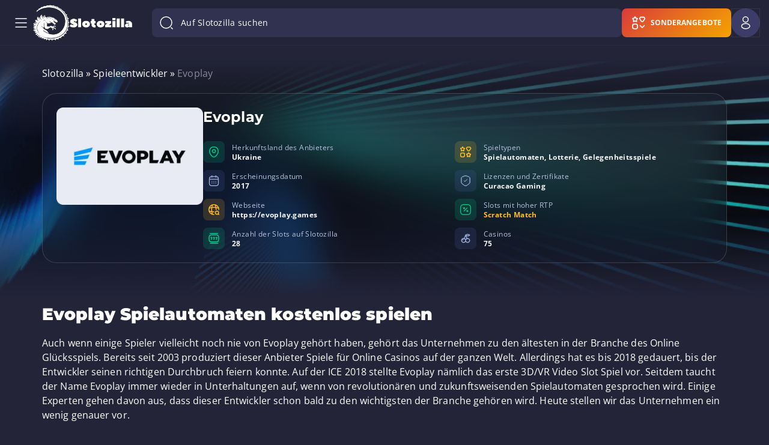

--- FILE ---
content_type: text/html; charset=UTF-8
request_url: https://www.slotozilla.com/de/software/evoplay
body_size: 102713
content:
<!doctype html>
<html lang="de">
<head>
                        <script>(function(w,d,s,l,i){w[l]=w[l]||[];w[l].push(
                        {'gtm.start': new Date().getTime(),event:'gtm.js'}
                        );var f=d.getElementsByTagName(s)[0],
                        j=d.createElement(s),dl=l!='dataLayer'?'&l='+l:'';j.async=true;j.src=
                        'https://www.googletagmanager.com/gtm.js?id='+i+dl;f.parentNode.insertBefore(j,f);
                        })(window,document,'script','dataLayer','GTM-T2F3VBT');</script>
                        
<script async src="https://www.googletagmanager.com/gtag/js?id=G-Y4NF1X8R9J"></script>
<script>
  window.dataLayer = window.dataLayer || [];
  function gtag(){dataLayer.push(arguments);}
  gtag('js', new Date());

  gtag('config', 'G-Y4NF1X8R9J');
</script>
<style>
span.slot-tournament__prizes-item-name {
    word-break: break-word;
}
</style>
    <meta charset="utf-8">
    <meta name="theme-color" content="#232438">
    <meta http-equiv="X-UA-Compatible" content="IE=edge">
    <title>Evoplay Spielautomaten kostenlos spielen | Evoplay Slots</title>
    <meta name="HandheldFriendly" content="True">
    <meta name="viewport" content="width=device-width, initial-scale=1.0, user-scalable=no">
    <meta name="author" content="Rick Slot">
    <meta name="copyright" content="Slotozilla.com | All rights reserved.">
    <meta name="publisher-email" content="rick@slotozilla.com">
    <meta name="publisher-url" content="https://www.slotozilla.com">

        <link rel="preload" crossorigin="anonymous" as="font"
          href="/wp-content/themes/12002/assets/dist/fonts/open-sans-latin-700.woff2">
    <link rel="preload" crossorigin="anonymous" as="font"
          href="/wp-content/themes/12002/assets/dist/fonts/open-sans-latin-400.woff2">
    <link rel="preload" crossorigin="anonymous" as="font"
          href="/wp-content/themes/12002/assets/dist/fonts/montserrat-latin-700.woff2">
    <link rel="preload" crossorigin="anonymous" as="font"
          href="/wp-content/themes/12002/assets/dist/fonts/montserrat-latin-900.woff2">
    
    <link rel="dns-prefetch" href="https://www.google-analytics.com/">
    <link rel="preconnect" href="https://www.google-analytics.com/" crossorigin="anonymous">
    <link rel="dns-prefetch" href="https://www.googletagmanager.com/">
    <link rel="preconnect" href="https://www.googletagmanager.com/" crossorigin="anonymous">
    <style>
        .os-host-flexbox{display:flex;overflow:hidden!important}.os-host-flexbox>.os-size-auto-observer{height:inherit!important}.os-host-flexbox>.os-content-glue{flex-grow:1;flex-shrink:0}.os-host-flexbox>.os-content-glue,.os-host-flexbox>.os-size-auto-observer{flex-basis:auto;flex-grow:0;flex-shrink:1;min-height:0;min-width:0}:root{--header-menu-item-zero-level-margin-right:26px;--menu-item-margin1:30px}*,:after,:before{box-sizing:inherit;box-sizing:border-box}body,footer,h1,header,html,iframe,li,nav,p,section,textarea,ul{margin:0;padding:0}h1{overflow-wrap:break-word;word-break:break-word;margin:0 0 16px}ul{list-style:none;padding:0}button,input,label,textarea{background:0 0;border:0;display:inline-block;font:inherit;line-height:1;margin:0;padding:0;vertical-align:middle;white-space:normal}iframe,img,svg{height:auto;max-width:100%}iframe{border:0}html{box-sizing:border-box;font-size:16px;-ms-text-size-adjust:100%;-webkit-text-size-adjust:100%;font-family:Open Sans,sans-serif}body{font-weight:400;letter-spacing:.1px}[class*=" icon-"]:before,[class^=icon-]:before{-webkit-font-smoothing:antialiased;-moz-osx-font-smoothing:grayscale;display:inline-block;font-family:fontello;font-style:normal;font-variant:normal;font-weight:400;line-height:1em;margin-left:.2em;margin-right:.2em;text-align:center;text-decoration:inherit;text-transform:none;width:1em}.flex{display:flex}.flex-wrap{flex-wrap:wrap}.flex-nowrap{flex-wrap:nowrap}.flex-justify-center{justify-content:center}.flex-justify-start{justify-content:flex-start}.flex-justify-end{justify-content:flex-end}.flex-justify-evenly{justify-content:space-evenly}.flex-justify-around{justify-content:space-around}.flex-justify-between{justify-content:space-between}.flex-align-stretch{align-items:stretch}.flex-align-start{align-items:flex-start}.flex-align-end{align-items:flex-end}.flex-align-baseline{align-items:baseline}.flex-align-center{align-items:center}section.slots-table .slots-table-container{border:1px solid #616174;border-radius:6px;display:flex;flex-wrap:wrap;padding:15px 9px 9px 15px}section.slots-table .slots-table-container>*{background:#25273a;border:1px solid #494e5b;border-radius:6px;display:flex;flex-direction:column;margin-bottom:6px!important;padding:30px;width:calc(33.3% - 5px)}@media (min-width:768px){section.slots-table .slots-table-container>:nth-child(3n-1){margin:0 6px}}@media (max-width:767px){section.slots-table .slots-table-container>:nth-child(2n){margin:0 6px}section.slots-table .slots-table-container>*{padding:25px;width:calc(50% - 6px)}}section.slots-table .slots-table-container>* .icon{display:block;height:120px;margin:auto auto 50px;max-height:120px;max-width:160px;text-align:center;width:160px}@media (max-width:767px){section.slots-table .slots-table-container>* .icon{height:60px;margin-bottom:30px;max-height:60px;max-width:80px;width:80px}}section.slots-table .slots-table-container>* .icon svg{height:100%;width:100%}section.slots-table .slots-table-container>* .title{color:#e0e0f5;display:inline-block;font-size:26px;font-weight:700;-webkit-hyphens:auto;hyphens:auto;line-height:28px;margin-bottom:50px;text-align:center;width:100%}@media (max-width:767px){section.slots-table .slots-table-container>* .title{font-size:14px;line-height:16px;margin-bottom:30px}}section.slots-table .slots-table-container>* .number{align-items:end;color:#18cc90;display:flex;flex-grow:1;font-size:64px;font-weight:700;justify-content:center;line-height:64px;text-align:center;text-shadow:0 0 20px rgba(24,204,144,.45);width:100%}@media (max-width:767px){section.slots-table .slots-table-container>* .number{font-size:32px;line-height:32px}}section.slots-table .slots-table-container a{text-decoration:none}:-ms-fullscreen,:root .form-container.subscription{display:none!important}.form-container{background-color:#303250;border:1px solid #596ab166;border-radius:9px;margin-bottom:64px;margin-top:108px;padding-bottom:32px;padding-top:32px;position:relative}@media only screen and (max-width:800px){.form-container{align-items:end;display:flex}}@media only screen and (max-width:650px){.form-container{align-items:center;flex-direction:column-reverse}}.form-container .inputs-container{display:flex;gap:16px;justify-content:space-between;position:relative}.form-container .inputs-container .user_label{font-family:Open Sans,sans-serif;font-size:16px;font-weight:400;height:auto;left:16px;letter-spacing:.1px;line-height:24px;position:absolute;top:28px;transform:translateY(-50%);width:auto}.form-container #user_email{background:#596ab129;border:1px solid #596ab166;border-radius:8px;color:#f5f6fa;font-size:16px;height:56px;line-height:20px;padding:8px 16px;width:100%}.form-container #user_email.not-empty,.form-container #user_email:focus{padding-top:25px}.form-container #user_email.not-empty+.user_label,.form-container #user_email:focus+.user_label{font-size:12px;font-weight:400;letter-spacing:.4px;line-height:16px;top:15px}.form-container #user_email:-webkit-autofill+label,.form-container #user_email:-webkit-autofill:focus+label,.form-container #user_email:-webkit-autofill:hover+label{color:#000}.form-container .subscribe-container{margin-top:32px;position:relative}.form-container span.form-send-title{display:block;font-family:Montserrat,sans-serif;font-size:18px;font-weight:700;text-align:left}.form-container .dinosavr_block{background:url(/wp-content/themes/12002/source/img/dinosavr_v3.svg) bottom no-repeat;height:296px;min-width:310px;width:330px}@media only screen and (min-width:801px){.form-container .dinosavr_block{bottom:0;left:16px;position:absolute}}@media only screen and (max-width:800px){.form-container .inputs-container{flex-direction:column}.form-container .dinosavr_block{background-size:contain;align-items:end;display:flex;margin-bottom:-32px;margin-top:10px}}@media only screen and (max-width:1100px){.form-container #subscription-form{margin-left:40%}}@media only screen and (min-width:651px) and (max-width:800px){.form-container #subscription-form{margin-left:25px;padding-top:0}}.form-container .btn{background:#ffbb23;border-radius:8px;color:#000;display:block;font-size:14px;min-width:139px;padding:16px 24px}.form-container .policy-container{margin-top:32px}.form-container .policy-container .game-policy,.form-container .policy-container .game-policy p{font-size:14px;line-height:23px;margin:0}.form-container .form-send{padding:0}form.subscribe-form.email-error-validate .inputs-container .email-input{border:1px solid #ce2727!important}form.subscribe-form.email-error-validate .inputs-container .user_label{color:#ce2727}form.subscribe-form.policy-error-validate .policy-container [type=checkbox]:not(:checked)+label:before{border:1.5px solid #ce2727}form.subscribe-form #submit_subscription{color:#4c2605;min-width:auto}.subscription{justify-content:space-around}.cat-news-top.top-description.container-text{color:#e0e0f5;font-size:14px;font-style:normal;font-weight:400;line-height:22px;margin-top:70px}@media (max-width:850px){.cat-news-top.top-description.container-text{margin-top:30px}.news-container-box .like-h2{display:none}}.cat-news-top.top-description.container-text p{font-size:14px}.cat-news-top.top-description.container-text p:last-child{margin-bottom:0}@media (max-width:767px){.cat-news-top.top-description.container-text{margin-top:8px;line-height:20px}.cat-news-top.top-description.container-text p:first-child{margin-top:0}}.news-container-box .like-h2{color:#fff;font-family:Montserrat,sans-serif;font-size:24px;font-weight:400;line-height:33px}.news-single .real-money__bonuses .bonus .description__second-screen .banner-link{font-size:12px;font-weight:700;height:30px;letter-spacing:.04em;line-height:16px;padding:6px 6px 4px;text-align:center;text-transform:uppercase}.news-single .real-money__bonuses .bonus .description__second-screen .banner-link:hover{background-color:#ebaf28;color:#000}@media (max-width:992px) and(min-width:768px){.news-single .real-money__bonuses .bonus .description__second-screen .banner-link{width:125px}}@media (max-width:992px){.news-single .real-money__bonuses .bonus .description__second-screen .banner-link{margin:0}}#toc-container.sticky-toc{position:static!important}.how-we-rate-wrapper .container{position:relative;z-index:1}.hero-wrapper .container h1{color:#fff;font-family:Montserrat;font-size:2.75rem;font-weight:700;letter-spacing:-.1px;line-height:3.25rem;margin-bottom:24px;text-align:center}.hero-wrapper .container h1 .colored-title-part{-webkit-text-fill-color:transparent;-webkit-background-clip:text;background-image:linear-gradient(90deg,#eaefff,#8b9bff)}.hero-wrapper .container p{color:#f5f6fa;font-family:Open Sans;font-size:1rem;font-weight:400;letter-spacing:.1px;line-height:1.5rem;margin:0 auto;max-width:720px}.hero-wrapper .container .hero-features-grid{display:grid;gap:20px;grid-template-areas:"slots slots bonuses geo" "reviews providers bonuses payments";grid-template-columns:repeat(4,1fr);margin-top:64px;text-align:left}@media (min-width:648px) and (max-width:768px){.hero-wrapper .container .hero-features-grid{grid-template-areas:"slots slots slots" "geo bonuses reviews" "providers bonuses payments";grid-template-columns:repeat(3,1fr)}}@media (max-width:648px){.hero-wrapper .container .hero-features-grid{grid-template-areas:"slots" "geo" "reviews" "bonuses" "providers" "payments";grid-template-columns:repeat(1,1fr)}}.hero-wrapper .container .hero-features-grid .hero-feature-card{background-color:#303250;background-position:50%;background-repeat:no-repeat;background-size:cover;border:1px solid #596ab166;border-radius:24px;color:#fff;height:267px;padding:24px;text-align:left;text-decoration:none}@media (min-width:768px) and (max-width:1024px){.hero-wrapper .container .hero-features-grid .hero-feature-card{height:234px}}@media (min-width:361px) and (max-width:767px){.hero-wrapper .container .hero-features-grid .hero-feature-card{height:233px}}@media (max-width:360px){.hero-wrapper .container .hero-features-grid .hero-feature-card{height:300px}}.hero-wrapper .container .hero-features-grid .hero-feature-card .hero-feature-number{-webkit-text-fill-color:transparent;-webkit-background-clip:text;background-image:linear-gradient(90deg,#eaefff,#8b9bff);font-size:3.5rem;letter-spacing:-.25px;line-height:4rem}.hero-wrapper .container .hero-features-grid .hero-feature-card .hero-feature-label{font-size:1.25rem;letter-spacing:0;line-height:1.75rem;max-width:160px;overflow-wrap:break-word;word-break:break-word}.hero-wrapper .container .hero-features-grid .hero-feature-card .hero-feature-label.nowrap{white-space:nowrap}.hero-wrapper .container .hero-features-grid .hero-feature-card p{font-family:Montserrat;font-weight:700;margin:0}.hero-wrapper .container .hero-features-grid .hero-feature-card.slots{background-image:url(/wp-content/themes/12002/source/img/front-page/hero-slots-background-mob.png);grid-area:slots}@media (min-width:460px){.hero-wrapper .container .hero-features-grid .hero-feature-card.slots{background-image:url(/wp-content/themes/12002/source/img/front-page/hero-slots-background.png)}}.hero-wrapper .container .hero-features-grid .hero-feature-card.slots .hero-feature-label{max-width:222px}@media (max-width:460px){.hero-wrapper .container .hero-features-grid .hero-feature-card.slots{height:620px}}.hero-wrapper .container .hero-features-grid .hero-feature-card.bonuses{background-image:url(/wp-content/themes/12002/source/img/front-page/hero-bonuses-background.png);grid-area:bonuses;height:554px}@media (min-width:768px) and (max-width:1024px){.hero-wrapper .container .hero-features-grid .hero-feature-card.bonuses{height:487px}}@media (min-width:361px) and (max-width:768px){.hero-wrapper .container .hero-features-grid .hero-feature-card.bonuses{height:485px}}@media (max-width:361px){.hero-wrapper .container .hero-features-grid .hero-feature-card.bonuses{height:620px}}.hero-wrapper .container .hero-features-grid .hero-feature-card.geo{background-image:url(/wp-content/themes/12002/source/img/front-page/hero-geo-background.png);grid-area:geo}.hero-wrapper .container .hero-features-grid .hero-feature-card.reviews{background-image:url(/wp-content/themes/12002/source/img/front-page/hero-reviews-background.png);grid-area:reviews}.hero-wrapper .container .hero-features-grid .hero-feature-card.providers{background-image:url(/wp-content/themes/12002/source/img/front-page/hero-providers-background.png);grid-area:providers}.hero-wrapper .container .hero-features-grid .hero-feature-card.payments{background-image:url(/wp-content/themes/12002/source/img/front-page/hero-payments-background.png);grid-area:payments}.main-page.front-new>.container.front-new>p{margin:0 auto;max-width:720px}#how-to .step .image-container{height:190px;margin-bottom:50px;margin-left:auto;margin-right:auto;padding:0 20px;width:100%}#how-to .step .image-container img{height:100%;-o-object-fit:contain;object-fit:contain;-o-object-position:center;object-position:center;width:100%}#how-to .step .step-container{align-items:start;display:flex;margin-bottom:16px}#how-to .step .step-container .step-number{background-color:#ffbb23;border-radius:50%;color:#232438;display:inline-block;font-size:16px;font-weight:700;height:32px;letter-spacing:.1px;line-height:32px;margin-right:16px;min-width:32px;text-align:center;width:32px}#how-to .step .step-container .step-number+.step-name{margin-top:4px}#how-to .step .step-container .step-name{font-family:Open Sans,sans-serif;font-size:16px;font-weight:600;line-height:22px;margin-bottom:0;margin-top:0}.icon-component.host :host ::ng-deep svg,.icon-component.host.host ::ng-deep svg{color:#fff;height:inherit;width:inherit}.icon-component.host .icon__svg{filter:none}.icon-component.host .icon svg{color:#fff}@media screen and (min-width:480px){.user-menu-in-header-container{position:relative}}.user-menu-in-header-container .show{display:block}.user-menu-in-header-container__logout-button{justify-content:flex-start!important}.user-menu-in-header-container-drop-down-menu-wrapper{background-color:#303250;border-radius:8px;box-shadow:0 30px 80px 0 #07070a80;left:8px;margin-top:8px;padding:12px 0;position:absolute;right:8px}@media screen and (min-width:480px){.user-menu-in-header-container-drop-down-menu-wrapper{left:auto;max-width:-webkit-fit-content;max-width:-moz-fit-content;max-width:fit-content;min-width:280px;right:0;width:-webkit-max-content;width:-moz-max-content;width:max-content}}.user-menu-in-header-container-drop-down-menu-wrapper .item-spacing{margin:8px 0;padding:0 16px}.user-menu-in-header-container-drop-down-menu-wrapper .divider-spacing{margin:12px 0}.user-menu-in-header-container-drop-down-menu-unauthorized{display:none}.user-menu-in-header-container-drop-down-menu-unauthorized__title{font-family:Montserrat;font-size:1rem;font-weight:700;letter-spacing:.1px;line-height:1.5rem;margin-bottom:8px;padding:8px 16px}.background-mobile-menu,.user-menu-in-header-container-drop-down-menu-authorized{display:none}@media (max-width:1599px){.background-mobile-menu{background:0 0;bottom:0;display:block;left:0;position:absolute;right:0;top:0;z-index:-1}}body.fullscreen.overflow .header-container{z-index:100}.header-container{background-color:#232438;width:100%}.header-container.scrolled .header-block-container{height:64px;padding-bottom:2px;padding-top:2px}.header-container.scrolled .header-logo-container .header-site-logo{gap:0}.header-container.scrolled .header-logo-container .header-site-logo img.logo-image{height:40px;width:41px}.header-container.scrolled .header-logo-container .header-site-logo img.logo-text{display:none;height:12px;width:70px}.header-container:not(.scrolled) .header-search-wrap-input{flex-grow:1}.header-container .header-block-container{align-items:center;border-bottom:1px solid rgba(89,106,177,.08);display:flex;gap:8px;height:76px;margin-left:auto;margin-right:auto;max-width:1920px;padding:8px 40px;position:relative;width:100%}@media (max-width:1599px){.header-container .header-block-container{padding:8px 15px}}@media (max-width:1024px){.header-container .header-block-container{height:64px;padding:12px 15px}}.header-container .header-first-block{align-items:center;display:flex;gap:16px;margin-right:8px}@media (min-width:580px){.header-container .header-first-block{gap:40px;margin-right:33px}}.header-container .header-second-block{align-items:center;display:flex;justify-content:space-between}@media (max-width:1599px){.header-container .header-second-block{background:#232437;flex-direction:column;height:100%;justify-content:flex-start;left:-290px;max-width:290px;overflow:hidden;position:fixed;top:0;transform:translate(0);width:100%;z-index:12001}.header-container .header-second-block.header-menu-show{transform:translateX(290px)}.header-container .header-second-block .mobile-menu-overflow{display:flex;flex-direction:column;flex-grow:1;max-height:100%;overflow:auto}}.header-container .mobile-menu-overflow{width:100%}.header-container .mobile-menu-overflow__bottom{display:none;flex-direction:column;flex-grow:1;justify-content:flex-end}.header-container .header-fourth-block{display:flex;gap:8px}@media (max-width:1599px){.header-container .mobile-menu-overflow__bottom{display:flex}.header-container .header-fourth-block{align-items:center}.header-container .header-menu-container{padding:16px 8px}}.header-container .header-logo-container .header-site-logo{align-items:center;display:flex;gap:16px}.header-container .header-logo-container .header-site-logo img{border-radius:0!important;max-width:none}.header-container .header-logo-container .header-site-logo img.logo-image{height:40px;width:41px}@media (min-width:1025px){.header-container .header-logo-container .header-site-logo img.logo-image{height:60px;width:61px}}.header-container .header-logo-container .header-site-logo img.logo-text{height:12px;transform:translateY(-1px);width:70px}@media (min-width:1025px){.header-container .header-logo-container .header-site-logo img.logo-text{height:16px;width:104px}}@media (max-width:359px){.header-container .header-logo-container .header-site-logo{gap:0}.header-container .header-logo-container .header-site-logo img.logo-text{display:none}}.header-container .header-menu-container .header-menu-block{align-items:center;display:flex;flex-wrap:wrap;max-height:60px;overflow:hidden;padding-right:30px}.header-container .header-menu-container .header-menu-block>li.menu-item.menu-zero-level>.menu-arrow-children{display:none}.header-container .header-menu-container .header-menu-block a{text-decoration:none}.header-container .header-menu-container .header-menu-block>li.menu-item{font-size:14px;font-style:normal;font-weight:600;letter-spacing:.1px;line-height:20px;padding:0}.header-container .header-menu-container .header-menu-block>li.menu-item a{color:#fff}.header-container .header-menu-container .header-menu-block>li.menu-item span.header-menu-icon,.header-container .header-menu-container .header-menu-block>li.menu-item span.header-menu-icon_active{display:flex;margin-right:8px}.header-container .header-menu-container .header-menu-block>li.menu-item span.header-menu-icon_active{display:none}.header-container .header-menu-container .header-menu-block>li.menu-item.current-menu-item>span>span.header-menu-title,.header-container .header-menu-container .header-menu-block>li.menu-zero-level:hover>a,.header-container .header-menu-container .header-menu-block>li.menu-zero-level:hover>span.menu-item-no-link{color:#ffbb23}@media (max-width:1599px){.header-container .header-menu-container .header-menu-block>li.menu-item.menu-zero-level>.menu-arrow-children{display:flex}.header-container .header-menu-container .header-menu-block{align-items:flex-start;flex-direction:column;max-height:none;overflow:visible;padding-right:0}.header-container .header-menu-container .header-menu-block>li.menu-item{font-weight:400;padding:0;text-transform:none}.header-container .header-menu-container .header-menu-block>li.menu-item.current-menu-item>span>span.header-menu-title{font-size:14px;font-weight:700;line-height:16px}.header-container .header-menu-container .header-menu-block li.menu-item.show-item-menu>a{color:#ffbb23}.header-container .header-menu-container .header-menu-block li.menu-item-has-children.show-item-menu span.header-menu-icon{display:none}.header-container .header-menu-container .header-menu-block li.menu-item-has-children.show-item-menu span.header-menu-icon_active{display:flex}}.header-container .header-menu-container .header-menu-block>li.menu-item.current-menu-item span.header-menu-icon{display:none}.header-container .header-menu-container .header-menu-block>li.menu-item.current-menu-item span.header-menu-icon_active{display:flex}.header-container .header-menu-container .header-menu-block>li.menu-item:not(.menu-item-button):hover span.header-menu-icon,.header-container .header-menu-container .header-menu-block>li.menu-zero-level.current-menu-ancestor span.header-menu-icon{display:none}.header-container .header-menu-container .header-menu-block>li.menu-item:not(.menu-item-button):hover span.header-menu-icon_active,.header-container .header-menu-container .header-menu-block>li.menu-zero-level.current-menu-ancestor span.header-menu-icon_active{display:flex}.header-container .header-menu-container .header-menu-block>li.menu-item,.header-container .header-menu-container .header-menu-block>li.menu-item-has-children{align-items:center;display:flex;position:relative}@media (max-width:1599px){.header-container .header-menu-container .header-menu-block>li.menu-item,.header-container .header-menu-container .header-menu-block>li.menu-item-has-children{align-items:start;flex-direction:column;justify-content:space-between;width:100%}.header-container .header-menu-container .header-menu-block li.menu-item-has-children.show-item-menu{font-size:14px;font-weight:500;line-height:16px}}.header-container .header-menu-container .header-menu-block.show-menu-button li.menu-item-more.menu-item-button li.menu-zero-level.menu-item-has-children.show-item-menu .header-menu-icon{display:none}.header-container .header-menu-container .header-menu-block.show-menu-button li.menu-item-more.menu-item-button li.menu-zero-level.menu-item-has-children.show-item-menu .header-menu-icon_active{display:block}.header-container .header-menu-container .header-menu-block.show-menu-button li.menu-item-more.menu-item-button li.menu-zero-level.menu-item-has-children.show-item-menu .header-menu-title{color:#ffbb23}.header-container .header-menu-container .header-menu-block.show-menu-button li.menu-item-more.menu-item-button .sub-menu-button li.menu-one-level.menu-item-has-children.show-item-menu>.menu-arrow-children:after,.header-container .header-menu-container .header-menu-block.show-menu-button li.menu-item-more.menu-item-button li.menu-zero-level.menu-item-has-children.show-item-menu>.menu-arrow-children:after{background-image:url(/wp-content/themes/12002/source/img/header/menu-arrow-active.svg);transform:rotate(-180deg)}.header-container .header-menu-container .header-menu-block.show-menu-button li.menu-item-more.menu-item-button .sub-menu-button li.menu-one-level>.menu-arrow-children:after{background-image:url(/wp-content/themes/12002/source/img/header/menu-arrow.svg);background-repeat:no-repeat}.header-container .header-menu-container .header-menu-block li.menu-item-more.menu-item-button{display:none;position:relative}.header-container .header-menu-container .header-menu-block li.menu-zero-level.menu-item-has-children.current-menu-ancestor>.menu-link--active>span.header-menu-title{color:#ffbb23;font-weight:700}.header-container .header-menu-container .header-menu-block li.menu-zero-level.menu-item-has-children.current-menu-ancestor>.menu-arrow-children:after{background-image:url(/wp-content/themes/12002/source/img/header/menu-arrow-active.svg)}.header-container .header-menu-container .header-menu-block>li.menu-zero-level.current-menu-item>span,.header-container .header-menu-container .header-menu-block>li.menu-zero-level.menu-item>a,.header-container .header-menu-container .header-menu-block>li.menu-zero-level.menu-item>span.menu-item-no-link,.header-container .header-menu-container .header-menu-block>li.menu-zero-level.menu-item>span.menu-link--active{align-items:center;border-radius:8px;display:flex;padding:8px 16px}.header-container .header-menu-container .header-menu-block>li.menu-zero-level.current-menu-item>span:hover,.header-container .header-menu-container .header-menu-block>li.menu-zero-level.menu-item>a:hover,.header-container .header-menu-container .header-menu-block>li.menu-zero-level.menu-item>span.menu-item-no-link:hover,.header-container .header-menu-container .header-menu-block>li.menu-zero-level.menu-item>span.menu-link--active:hover{background-color:rgba(255,187,35,.08)}@media (max-width:1599px){.header-container .header-menu-container .header-menu-block>li.menu-zero-level.current-menu-item>span,.header-container .header-menu-container .header-menu-block>li.menu-zero-level.menu-item>a,.header-container .header-menu-container .header-menu-block>li.menu-zero-level.menu-item>span.menu-item-no-link,.header-container .header-menu-container .header-menu-block>li.menu-zero-level.menu-item>span.menu-link--active{border-radius:0;font-size:14px;font-weight:600;letter-spacing:.1px;line-height:20px;padding:8px 5px 8px 16px;width:calc(100% - 50px)}.header-container .header-menu-container .header-menu-block>li.menu-zero-level.current-menu-item>span span.header-menu-title,.header-container .header-menu-container .header-menu-block>li.menu-zero-level.menu-item>a span.header-menu-title,.header-container .header-menu-container .header-menu-block>li.menu-zero-level.menu-item>span.menu-item-no-link span.header-menu-title,.header-container .header-menu-container .header-menu-block>li.menu-zero-level.menu-item>span.menu-link--active span.header-menu-title{word-break:break-word}.header-container .header-menu-container .header-menu-block>li.menu-zero-level.current-menu-item>span:hover,.header-container .header-menu-container .header-menu-block>li.menu-zero-level.menu-item>a:hover,.header-container .header-menu-container .header-menu-block>li.menu-zero-level.menu-item>span.menu-item-no-link:hover,.header-container .header-menu-container .header-menu-block>li.menu-zero-level.menu-item>span.menu-link--active:hover{background-color:transparent}.header-container .header-menu-container .header-menu-block li.menu-zero-level.menu-item-has-children>.menu-arrow-children{align-items:center;display:flex;height:40px;justify-content:center;padding:0;position:absolute;right:8px;top:0;width:40px;z-index:30}}.header-container .header-menu-container .header-menu-block li.menu-zero-level.menu-item-has-children>.menu-arrow-children:after{background-image:url(/wp-content/themes/12002/source/img/header/menu-arrow.svg);background-repeat:no-repeat;content:"";display:block;height:16px;width:16px}.header-container .header-menu-container .header-menu-block li.menu-zero-level.menu-item-has-children .sub-menu-one{display:none}@media (max-width:1599px){.header-container .header-menu-container .header-menu-block li.menu-zero-level.menu-item-has-children.show-item-menu>.menu-arrow-children:after{background-image:url(/wp-content/themes/12002/source/img/header/menu-arrow-active.svg);transform:rotate(-180deg)}.header-container .header-menu-container .header-menu-block li.menu-zero-level.menu-item-has-children.show-item-menu .sub-menu-one{background:rgba(89,106,177,.16);display:block;margin:8px 0;width:100%}.header-container .header-menu-container .header-menu-block li.menu-one-level.menu-item-has-children.show-item-menu{display:flex;flex-direction:column}.header-container .header-menu-container .header-menu-block li.menu-one-level.menu-item-has-children.show-item-menu>.menu-arrow-children:after{background-image:url(/wp-content/themes/12002/source/img/header/menu-arrow-active.svg);transform:rotate(-180deg)}.header-container .header-menu-container .header-menu-block li.menu-one-level.menu-item-has-children.show-item-menu .sub-menu-two{background:rgba(89,106,177,.16);display:block;width:100%}.header-container .header-menu-container .header-menu-block li.menu-one-level.menu-item-has-children.current-menu-ancestor>.menu-arrow-children:after{background-image:url(/wp-content/themes/12002/source/img/header/menu-arrow-active.svg)}}.header-container .header-menu-container .header-menu-block li.menu-one-level.menu-item-has-children{display:flex;flex-direction:column}.header-container .header-menu-container .header-menu-block li.menu-one-level.menu-item-has-children>a{display:flex}.header-container .header-menu-container .header-menu-block li.menu-one-level>a,.header-container .header-menu-container .header-menu-block li.menu-one-level>span{align-items:center;display:flex;gap:8px}.header-container .header-menu-container .header-menu-block li.menu-one-level>a>.menu-arrow-children,.header-container .header-menu-container .header-menu-block li.menu-one-level>span>.menu-arrow-children{height:10px;transform:translateY(-1px);width:14px}.header-container .header-menu-container .header-menu-block li.menu-one-level>a>.menu-arrow-children:after,.header-container .header-menu-container .header-menu-block li.menu-one-level>span>.menu-arrow-children:after{background-image:url(/wp-content/themes/12002/source/img/header/menu-sub-one-arrow-v2.svg);background-repeat:no-repeat;content:"";display:block;height:10px;width:14px}.header-container .header-menu-container .header-menu-block li.menu-one-level.menu-item-has-children.current-menu-ancestor>.menu-link--active{color:#ffbb23}.header-container .header-menu-container .header-menu-block ul.sub-menu-one{border-radius:16px;padding:16px}.header-container .header-menu-container .header-menu-block ul.sub-menu-one>li.menu-one-level{position:relative}.header-container .header-menu-container .header-menu-block ul.sub-menu-one>li.menu-one-level>a,.header-container .header-menu-container .header-menu-block ul.sub-menu-one>li.menu-one-level>span:first-child{align-items:center;color:#b5c1de;display:flex;font-weight:700;padding:10px 12px;text-transform:uppercase}.header-container .header-menu-container .header-menu-block ul.sub-menu-one>li.menu-one-level>a:hover,.header-container .header-menu-container .header-menu-block ul.sub-menu-one>li.menu-one-level>span:first-child:hover{background-color:rgba(89,106,177,.16);border-radius:8px}.header-container .header-menu-container .header-menu-block ul.sub-menu-one>li.menu-one-level:hover>a{font-weight:700}.header-container .header-menu-container .header-menu-block ul.sub-menu-one>li.menu-one-level>a:hover{color:#ffbb23}.header-container .header-menu-container .header-menu-block ul.sub-menu-one>li.menu-one-level.current-menu-item>span{color:#ffbb23;font-weight:600}.header-container .header-menu-container .header-menu-block ul.sub-menu-two{margin-top:16px}.header-container .header-menu-container .header-menu-block ul.sub-menu-two>li.menu-item{text-transform:uppercase}.header-container .header-menu-container .header-menu-block ul.sub-menu-two>li.menu-item:last-child{border-bottom:0}.header-container .header-menu-container .header-menu-block ul.sub-menu-two>li.menu-item span:first-child,.header-container .header-menu-container .header-menu-block ul.sub-menu-two>li.menu-item>a{display:inline-block;font-size:14px;font-weight:500;letter-spacing:.25px;line-height:20px;padding:8px 12px;text-transform:none;width:100%}.header-container .header-menu-container .header-menu-block ul.sub-menu-two>li.menu-item:hover{background-color:rgba(89,106,177,.16);border-radius:8px}.header-container .header-menu-container .header-menu-block ul.sub-menu-two>li.menu-item:hover>a{font-weight:500}.header-container .header-menu-container .header-menu-block ul.sub-menu-two>li.menu-item.current-menu-item>span{color:#ffbb23;font-weight:500}.header-container .header-menu-container .header-menu-block ul.sub-menu-one li.menu-item{color:#fff;font-size:12px;font-style:normal;font-weight:500;line-height:16px}.header-container .header-menu-container .header-menu-block .menu-more-item{align-items:center;border-radius:4px;display:none;gap:8px;justify-content:center;margin-top:16px;padding:4px}.header-container .header-menu-container .header-menu-block .menu-more-item,.header-container .header-menu-container .header-menu-block .menu-more-item:hover{background-color:rgba(89,106,177,.16)}.header-container .header-menu-container .header-menu-block .menu-more-item:before{background-image:url(/wp-content/themes/12002/source/img/header/menu-arrow.svg);background-position:50%;background-repeat:no-repeat;background-size:16px 16px;content:"";display:block;height:16px;min-width:16px;transform:translateY(-1px);width:16px}.header-container .header-menu-container .header-menu-block .menu-more-item__text{font-size:12px;letter-spacing:.4px;line-height:16px;text-transform:none}.header-container .header-menu-container .header-menu-block .has-menu-more.menu-more-collapsed .menu-more-item__text-less{display:none}.header-container .header-menu-container .header-menu-block .has-menu-more.menu-more-expanded .menu-more-item:before{transform:translateY(-1px) rotate(-180deg)}.header-container .header-menu-container .header-menu-block .has-menu-more.menu-more-expanded .menu-more-item__text-more{display:none}.header-container .mobile-menu-bar{background:#232437;display:none;justify-content:space-between;max-height:64px;padding:12px 8px;width:100%}.header-container .mobile-menu-bar .mobile-switcher-bar{margin-right:0}.header-container .mobile-menu-bar .mobile-switcher-bar .language-selector:not(.show-lang-list):hover .language-selector__cover{display:none!important}.header-container .mobile-menu-bar .mobile-switcher-bar .language-selector:not(.show-lang-list):hover .language-selector__current-lang:after{transform:scaleY(1)}.header-container .header-second-block .mobile-close-menu{align-items:center;display:flex;justify-content:center}@media (max-width:1599px){.header-container .header-menu-container .header-menu-block ul.sub-menu-one>li.menu-one-level:last-child:after{border-bottom:1px solid transparent}.header-container .header-menu-container .header-menu-block ul.sub-menu-one>li.menu-one-level.show-item-menu:after{display:none}.header-container .header-menu-container .header-menu-block ul.sub-menu-one>li.menu-one-level+li.menu-one-level{margin-top:16px}.header-container .header-menu-container .header-menu-block ul.sub-menu-one>li.menu-one-level:last-child>ul.sub-menu-two{margin-bottom:0}.header-container .header-menu-container .header-menu-block ul.sub-menu-two{margin-bottom:16px}.header-container .header-menu-container .header-menu-block>li.menu-zero-level.menu-item-has-children.wide-sub-menu .menu-banner-item{display:none}.header-container .header-menu-container .header-menu-block .menu-more-item{display:flex}.header-container .header-menu-container .header-menu-block .has-menu-more.menu-more-collapsed .menu-item-collapsible{display:none}.header-container .header-menu-container .header-menu-block .has-menu-more.menu-more-expanded .menu-item-collapsible{display:list-item}.header-container .mobile-menu-bar{display:flex}.header-container .header-second-block .mobile-close-menu{height:40px;width:40px}.header-switcher-container{display:none}}@media (min-width:580px){.header-container.header-has-activated-special-offers .header-first-block,.header-container.header-has-activated-special-offers .header-fourth-block>:not(.header-offers-list),.header-container.header-has-activated-special-offers .header-second-block,.header-container.header-has-activated-special-offers .header-third-block{display:none}.header-container.header-has-activated-special-offers .header-fourth-block{width:100%}.header-container.header-has-activated-special-offers .header-offers-list{justify-content:flex-end}}.header-container .header-offers-button{display:flex}.header-container .header-offers-button__view .header-offers-button__wrap{background:#303250}.header-container .header-offers-button__wrap{align-items:center;background:linear-gradient(135deg,#da3b3b,#f5a300);border-radius:8px;display:flex;height:48px;padding:12px 16px}@media (max-width:1024px){.header-container .header-offers-button__wrap{height:40px;padding:8px 12px}}@media (max-width:579px){.header-container .header-logo-container .header-site-logo.hide-site-logo{opacity:0;visibility:hidden}.header-container .header-offers-button__wrap{min-width:40px;padding:8px;width:40px}}.header-container .header-offers-button__icon{height:24px;margin-right:8px;min-width:24px;width:24px}.header-container .header-offers-button__name{font-family:Open Sans,sans-serif;font-size:12px;font-weight:700;letter-spacing:.1px;line-height:16px;text-transform:uppercase;white-space:nowrap}@media (max-width:579px){.header-container .header-offers-button__icon{margin-right:auto}.header-container .header-offers-button__name{display:none}.header-container .swiper-special-offer{padding:8px 4px}.header-container .swiper-special-offer.swiper{overflow:visible}}.header-container .swiper-special-offer__button-disabled{display:none!important}.header-container .swiper-special-offer .swiper-slide{width:auto}.header-container .swiper-special-offer__button-next,.header-container .swiper-special-offer__button-prev{display:flex;position:absolute;top:0;z-index:50}.header-container .swiper-special-offer__button-next .icon-next-button,.header-container .swiper-special-offer__button-next .icon-prev-button,.header-container .swiper-special-offer__button-prev .icon-next-button,.header-container .swiper-special-offer__button-prev .icon-prev-button{align-items:center;background:#303250;display:flex;height:48px;justify-content:center;width:48px}@media (max-width:579px){.header-container .swiper-special-offer__button-next,.header-container .swiper-special-offer__button-prev{display:none}.header-container .swiper-special-offer__button-next .icon-next-button,.header-container .swiper-special-offer__button-next .icon-prev-button,.header-container .swiper-special-offer__button-prev .icon-next-button,.header-container .swiper-special-offer__button-prev .icon-prev-button{height:40px;width:40px}}.header-container .swiper-special-offer__button-prev{left:0}.header-container .swiper-special-offer__button-prev:after{background:linear-gradient(90deg,#303250 30%,rgba(48,50,80,0));content:"";display:inline-block;height:48px;margin-left:-1px;width:24px}@media (max-width:579px){.header-container .swiper-special-offer__button-prev:after{height:40px}}.header-container .swiper-special-offer__hide-button{display:none}.header-container .swiper-special-offer__button-next{right:0}.header-container .swiper-special-offer__button-next:before{background:linear-gradient(90deg,rgba(48,50,80,0),#303250 70%);content:"";display:inline-block;height:48px;margin-right:-1px;width:24px}.header-container .header-offers-list{display:none;flex-wrap:nowrap;margin:0 15px;opacity:0;z-index:1}@media (max-width:579px){.header-container .swiper-special-offer__button-next:before{height:40px}.header-container .header-offers-list{background:#232438;bottom:0;flex-direction:column;left:0;margin:0;position:fixed;right:0;top:0}}.header-container .header-offers-list__show{display:flex;opacity:1}.header-container .header-offers-list__hide-menu-load{opacity:0}.header-container .header-offers-list__wrap-menu{border-radius:8px;position:relative;z-index:20}@media (min-width:580px){.header-container .header-offers-list{align-items:center;-moz-column-gap:4px;column-gap:4px;justify-content:center;width:100%}.header-container .header-offers-list__wrap-menu{height:48px;margin:0}}@media (max-width:579px){.header-container .header-offers-list__wrap-menu{height:auto;order:1;width:100%}}.header-container .header-offers-list__menu{-webkit-padding-start:0;align-items:center;box-sizing:border-box;display:flex;padding-inline-start:0}@media (min-width:580px){.header-container .header-offers-list__menu{height:48px;margin-right:-8px}.header-container .header-offers-list__link,.header-container .header-offers-list__no-link{padding:8px 12px}.header-container .header-offers-list__link:hover,.header-container .header-offers-list__no-link:hover{background:hsla(0,0%,100%,.08);border-radius:8px}}@media (max-width:579px){.header-container .header-offers-list__menu{align-items:flex-start;flex-direction:column;height:auto;margin-bottom:8px;width:100%}.header-container .header-offers-list__item{width:100%!important}}.header-container .header-offers-list__item{height:100%}.header-container .header-offers-list__link,.header-container .header-offers-list__no-link{align-items:center;display:flex;height:100%;text-decoration:none}.header-container .header-offers-list__text{color:#fff;font-family:Open Sans,sans-serif;font-size:14px;font-weight:400;letter-spacing:.25px;line-height:20px;text-align:left;white-space:nowrap}.header-container .header-offers-list__badge{display:flex;margin-left:12px}@media (max-width:579px){.header-container .header-offers-list__link,.header-container .header-offers-list__no-link{padding:12px}.header-container .header-offers-list__badge{margin-left:auto}}.header-container .header-offers-list__badge-bonus-month{align-items:center;background-color:#0c8;border-radius:50%;color:#003024;display:inline-flex;font-family:sans-serif;font-size:11px;font-weight:700;height:16px;justify-content:center;width:16px}.header-container .header-offers-list__badge-tournament{align-items:center;display:flex;height:100%;margin-left:12px}.header-container .header-offers-list__icon{height:24px;margin-right:12px;width:24px}@media (max-width:579px){.header-container .header-offers-list__badge-tournament{margin-left:auto}.header-container .header-offers-list__menu-addition{border-bottom:1px solid rgba(89,106,177,.08);display:flex;justify-content:space-between;order:0;padding:12px 15px 12px 0;width:100%}}.header-container .header-offers-list__menu-text{font-family:Open Sans,sans-serif;font-size:14px;font-weight:700;letter-spacing:.25px;line-height:20px;padding:10px 15px;text-align:left;white-space:nowrap}@media (min-width:580px){.header-container .header-offers-list__menu-text{display:none}.header-container .header-offers-list__menu-close{border-radius:8px;height:48px;min-width:48px;width:48px}}.header-container .header-offers-list__menu-close{align-items:center;display:flex;justify-content:center}.header-container .header-offers-list__menu-close:hover{background-color:#303250}.header-container.header-has-activated-search .header-second-block{display:none}.header-container.header-has-activated-search .header-search-container.modal-dialog-open .header-search-modal{display:flex}.header-container.header-has-activated-search .header-search-container .header-search-input:focus{caret-color:#ffbb23}.header-container.header-has-wide-activated-search .header-first-block,.header-container.header-has-wide-activated-search .header-fourth-block{display:none}.header-container .header-third-block{align-items:center;display:flex;flex-grow:1;justify-content:flex-end}.header-container .header-search{align-items:center;display:flex;justify-content:flex-end;max-height:40px}.header-container .header-search .header-search-btn-size{height:40px;min-width:40px;width:40px}.header-container .header-search-back{background-image:url(/wp-content/themes/12002/source/img/header/search-back.svg);display:none;margin:0 16px 0 1px}@media (min-width:1025px){.header-container .header-search{max-height:48px}.header-container .header-search .header-search-btn-size{height:48px;min-width:48px;width:48px}.header-container .header-search-back{margin:0 40px}}@media (max-width:579px){.header-container .header-offers-list__menu-close{height:40px;min-width:40px;order:1;width:40px}.header-container .header-search-back{margin:0 8px 0 0}}.header-container .header-search-container{flex-grow:1;position:relative}.header-container .header-search-form{display:flex;flex-grow:1;justify-content:flex-end;position:relative}.header-container .header-search-wrap-input{display:flex;overflow:hidden;position:relative}.header-container .header-search-input{border:0;border-radius:8px;font-size:14px;letter-spacing:.25px;line-height:20px}.header-container .header-search-submit{background-color:transparent;background-image:url(/wp-content/themes/12002/source/img/header/search-submit.svg);border:0;color:transparent;left:0;outline:0;position:absolute;top:0}.header-container .header-search-close{align-items:center;display:none;justify-content:center;position:absolute;right:0;top:0}.header-container .header-search-close__icon{background:url(/wp-content/themes/12002/source/img/header/search-close.svg) 50%/24px 24px no-repeat;height:32px;width:32px}.header-container .header-search-close__icon:hover{background-color:#38394b;border-radius:8px}.header-container .header-search-icon{background-position:50%;background-repeat:no-repeat;background-size:24px 24px;height:40px;min-width:40px;padding:0;width:40px}.header-container .header-search .header-search-collapsed-state{flex-grow:0}.header-container .header-search .header-search-collapsed-state .header-search-input{background-color:transparent;color:transparent;height:40px;min-width:40px;padding:0;width:40px}.header-container .header-search .header-search-collapsed-state .header-search-input::-moz-placeholder{color:transparent!important}.header-container .header-search .header-search-collapsed-state .header-search-input::placeholder{color:transparent!important}@media (min-width:1025px){.header-container .header-search .header-search-collapsed-state .header-search-input,.header-container .header-search-icon{height:48px;min-width:48px;width:48px}}.header-container .header-search .header-search-expanded-state{flex-grow:1}.header-container .header-search .header-search-expanded-state .header-search-input{background-color:#303250;color:#fff;min-width:218px;padding:10px 44px;width:100%}.header-container .header-search .header-search-expanded-state .header-search-input::-moz-placeholder{color:#fff}.header-container .header-search .header-search-expanded-state .header-search-input::placeholder{color:#fff}@media (max-width:768px){body:not(.header-active-menu) .header-container.scrolled.header-blur-on-mobile{backdrop-filter:blur(64px);-webkit-backdrop-filter:blur(64px);background-color:rgba(35,36,56,.8)}.header-container .header-search{flex-grow:0}.header-container .header-search .header-search-input{background-color:transparent;color:transparent;height:40px;min-width:40px;padding:0;width:40px}.header-container .header-search .header-search-input::-moz-placeholder{color:transparent!important}.header-container .header-search .header-search-input::placeholder{color:transparent!important}}@media (max-width:768px) and (min-width:1025px){.header-container .header-search .header-search-input{height:48px;min-width:48px;width:48px}}@media (min-width:769px){body:not(.header-active-menu) .header-container.scrolled.header-blur-on-desktop{backdrop-filter:blur(64px);-webkit-backdrop-filter:blur(64px);background-color:rgba(35,36,56,.8)}.header-container .header-search{flex-grow:1}.header-container .header-search .header-search-input{background-color:#303250;color:#fff;min-width:218px;padding:10px 44px;width:100%}.header-container .header-search .header-search-input::-moz-placeholder{color:#fff}.header-container .header-search .header-search-input::placeholder{color:#fff}}@media (min-width:769px) and (min-width:1025px){.header-container .header-search .header-search-input{padding:14px 48px}}.header-container .header-search-collapsed{flex-grow:0}.header-container .header-search-collapsed .header-search-input{background-color:transparent;color:transparent;height:40px;min-width:40px;padding:0;width:40px}.header-container .header-search-collapsed .header-search-input::-moz-placeholder{color:transparent!important}.header-container .header-search-collapsed .header-search-input::placeholder{color:transparent!important}@media (min-width:1025px){.header-container .header-search .header-search-expanded-state .header-search-input{padding:14px 48px}.header-container .header-search-collapsed .header-search-input{height:48px;min-width:48px;width:48px}}.header-container .header-search-expanded{flex-grow:1}.header-container .header-search-expanded .header-search-input{background-color:#303250;color:#fff;min-width:218px;padding:10px 44px;width:100%}.header-container .header-search-expanded .header-search-input::-moz-placeholder{color:#fff}.header-container .header-search-expanded .header-search-input::placeholder{color:#fff}@media (min-width:580px){.header-container .header-search-expanded-wide{padding-right:56px}}@media (min-width:1025px){.header-container .header-search-expanded .header-search-input{padding:14px 48px}.header-container .header-search-expanded-wide{padding-right:88px}.header-switcher-container{z-index:50}}.header-container .header-search-expanded-wide .header-search-back{display:block}.header-container .header-search-active .header-search-close.show-search-close{display:flex}.header-container .header-search-active .header-search-input::-moz-placeholder{color:hsla(0,0%,100%,.4)!important}.header-container .header-search-active .header-search-input::placeholder{color:hsla(0,0%,100%,.4)!important}.header-container .header-search-modal{background-color:#303250;border:1px solid rgba(89,106,177,.4);border-radius:8px;box-shadow:0 4px 30px 0 rgba(0,0,0,.12),0 24px 56px 0 rgba(0,0,0,.4);display:none;left:0;position:absolute;top:52px;width:100%}@media (max-width:1024px){.header-container .header-search-modal{top:44px}}.header-container .header-search-modal__no-result,.header-container .header-search-modal__process{align-items:center;color:#fff;-moz-column-gap:8px;column-gap:8px;font-size:14px;font-weight:400;letter-spacing:.25px;line-height:20px;margin:24px;min-height:44px}@media (max-width:579px){.header-container .header-search-modal{background-color:transparent;border:none;border-radius:0;box-shadow:none;left:-63px;right:-15px;top:52px;width:auto}.header-container .header-search-modal__no-result,.header-container .header-search-modal__process{margin:8px 0 0;padding:12px 16px;width:100%}}.header-container .header-search-modal__process{display:none}.header-container .header-search-modal__process.show-process{display:flex}.header-container .header-search-modal__no-result{display:none}.header-container .header-search-modal__no-result:before{background-image:url(/wp-content/themes/12002/source/img/header/search-no-result.svg);background-size:20px 20px;content:"";display:inline-block;height:20px;min-width:20px;width:20px}.header-container .header-search-modal__no-result.show-no-result{display:flex}.header-container .header-search-modal__result{display:none;grid-template-columns:240px 1fr;overflow:hidden;width:100%}.header-container .header-search-modal__result-sidebar{overflow:hidden;padding:16px}@media (max-width:579px){.header-container .header-search-modal__result-sidebar{padding:8px 15px}.header-container .header-search-modal__result-content-wrapper{overflow-x:hidden}}.header-container .header-search-modal__result-content{-ms-overflow-style:none;overflow-x:hidden;overflow-y:auto;padding:24px 24px 0;scrollbar-color:transparent transparent}.header-container .header-search-modal__result-content::-webkit-scrollbar{display:none}@media (max-width:579px){.header-container .header-search-modal__result-content{padding:16px 0 16px 15px}}.header-container .header-search-modal__result-content [data-show-search-result="0"]{display:none}.header-container .header-search-modal__result-content [data-show-search-result="1"]{display:block;padding-bottom:24px}.header-container .header-search-modal__result.show-result{display:grid}.header-container .header-search-modal__result .icon-component.host .icon__svg{filter:none}.header-container .header-search-modal__toggle-filter{display:none}@media (max-width:959px){.header-container .header-search-modal__result{grid-template-columns:1fr}.header-container .header-search-modal__result-sidebar{border-bottom:1px solid rgba(89,106,177,.4)}.header-container .header-search-modal__toggle-filter{align-items:center;color:#fff;display:flex;font-size:12px;font-weight:700;justify-content:space-between;letter-spacing:.1px;line-height:16px;min-height:40px;padding:8px;text-transform:uppercase}.header-container .header-search-modal__toggle-filter[data-search-toggle-filter="1"]{background:rgba(89,106,177,.16);border-radius:8px}.header-container .header-search-modal__toggle-filter[data-search-toggle-filter="1"] .header-search-modal__toggle-filter-name:before{transform:rotate(180deg)}.header-container .header-search-modal__toggle-filter.hide-mobile-toggle{background:0 0;margin-bottom:-16px;min-height:0;padding:0}.header-container .header-search-modal__toggle-filter.hide-mobile-toggle .header-search-modal__toggle-filter-item-count,.header-container .header-search-modal__toggle-filter.hide-mobile-toggle .header-search-modal__toggle-filter-name{display:none}}.header-container .header-search-modal__toggle-filter-name{align-items:center;-moz-column-gap:8px;column-gap:8px;display:flex;font-size:12px;font-weight:700;letter-spacing:.1px;line-height:16px;text-transform:uppercase}.header-container .header-search-modal__toggle-filter-name:before{background-image:url(/wp-content/themes/12002/source/img/header/search-filter-toggle.svg);background-size:20px 20px;content:"";display:inline-block;height:20px;width:20px}.header-container .header-search-modal__toggle-filter-item-count{align-items:center;background:#f5a300;border-radius:6px;display:flex;height:24px;justify-content:center;width:30px}.header-container .header-search-modal__filter[data-search-show-filter="0"]{max-height:none;opacity:1}@media (max-width:959px){.header-container .header-search-modal__filter[data-search-show-filter="0"]{max-height:0;opacity:0;overflow:hidden}.header-container .header-search-modal__filter-item:not(.active){padding-left:36px}}.header-container .header-search-modal__filter[data-search-show-filter="1"]{margin-top:16px;max-height:none;opacity:1}.header-container .header-search-modal__filter-item{align-items:center;font-size:12px;font-weight:700;justify-content:space-between;letter-spacing:.1px;line-height:16px;min-height:40px;padding:8px}.header-container .header-search-modal__filter-item[data-show-search-filter="0"]{display:none}.header-container .header-search-modal__filter-item[data-show-search-filter="1"]{display:flex}.header-container .header-search-modal__filter-item-name{padding-right:8px;text-transform:uppercase;word-break:break-word}.header-container .header-search-modal__filter-item-count{background:rgba(89,106,177,.16);border-radius:6px;height:24px;padding:4px;text-align:center;width:30px}.header-container .header-search-modal__filter-item.active{background:rgba(89,106,177,.16);border-radius:8px}.header-container .header-search-modal__filter-item.active .header-search-modal__filter-item-name{color:#ffbb23}@media (max-width:959px){.header-container .header-search-modal__filter-item.active .header-search-modal__filter-item-name{align-items:center;-moz-column-gap:8px;column-gap:8px;display:flex}.header-container .header-search-modal__filter-item.active .header-search-modal__filter-item-name:before{background-image:url(/wp-content/themes/12002/source/img/header/active-filter-item.svg);background-size:20px 20px;content:"";display:inline-block;height:20px;width:20px}}.header-container .header-search-modal__filter-item.active .header-search-modal__filter-item-count{background:#f5a300}.header-container .header-search-modal__block-header{display:flex;font-size:12px;justify-content:space-between;line-height:16px;margin-bottom:16px}.header-container .header-search-modal__block-title{color:#b5c1de;font-weight:600;letter-spacing:.1px}.header-container .header-search-modal__block-link a{color:#ffbb23;display:flex;font-weight:400;letter-spacing:.4px;text-decoration:none}.header-container .header-search-modal__block-link a:after{background-image:url(/wp-content/themes/12002/source/img/search/arrow-links.svg);background-size:16px 16px;content:"";display:inline-block;height:16px;margin-left:8px;width:16px}.header-container .header-search-modal .search-modal-casinos__card,.header-container .header-search-modal .search-modal-slots__card{background:#3b3d68;border:1px solid rgba(89,106,177,.4);border-radius:16px;overflow:hidden;position:relative;text-decoration:none}.header-container .header-search-modal .search-modal-casinos__card:hover:before,.header-container .header-search-modal .search-modal-slots__card:hover:before{background:rgba(89,106,177,.08);content:"";display:block;height:100%;left:0;position:absolute;top:0;width:100%}.header-container .header-search-modal .search-modal-casinos__card-wrap-image,.header-container .header-search-modal .search-modal-slots__card-wrap-image{padding:4px 3px 0}.header-container .header-search-modal .search-modal-casinos__card-image.img-thumb,.header-container .header-search-modal .search-modal-slots__card-image.img-thumb{border-radius:12px;min-height:120px;-o-object-fit:cover;object-fit:cover}.header-container .header-search-modal .search-modal-casinos__card-title,.header-container .header-search-modal .search-modal-slots__card-title{font-family:Montserrat,sans-serif;font-size:14px;font-weight:700;letter-spacing:.25px;line-height:20px;-webkit-line-clamp:2;-webkit-box-orient:vertical;display:-webkit-box;overflow:hidden;text-overflow:ellipsis}@media (max-width:579px){.header-container .header-search-modal__block-link{padding-right:15px}.header-container .header-search-modal__block-content{padding-bottom:8px}.header-container .header-search-modal .search-modal-casinos,.header-container .header-search-modal .search-modal-slots{flex-direction:row}.header-container .header-search-modal .search-modal-casinos .os-content,.header-container .header-search-modal .search-modal-slots .os-content{display:flex}.header-container .header-search-modal .search-modal-casinos .os-content .slot-game-component,.header-container .header-search-modal .search-modal-casinos .os-content>a,.header-container .header-search-modal .search-modal-slots .os-content .slot-game-component,.header-container .header-search-modal .search-modal-slots .os-content>a{margin-right:16px}.header-container .header-search-modal .search-modal-casinos .os-scrollbar-horizontal,.header-container .header-search-modal .search-modal-slots .os-scrollbar-horizontal{padding:2px 25px 10px 30px}.header-container .header-search-modal .search-modal-casinos .os-scrollbar-horizontal .os-scrollbar-handle,.header-container .header-search-modal .search-modal-slots .os-scrollbar-horizontal .os-scrollbar-handle{background:hsla(0,0%,100%,.16);border-radius:6px;height:8px}}.header-container .header-search-modal .search-modal-casinos .search-modal-card__title-mark,.header-container .header-search-modal .search-modal-slots .search-modal-card__title-mark{color:#ffbb23}.header-container .header-search-modal .search-modal-slots{display:flex;flex-wrap:wrap;gap:8px}.header-container .header-search-modal .search-modal-slots__card{background:#3b3d68;border:1px solid rgba(89,106,177,.4);border-radius:16px;overflow:hidden;position:relative;text-decoration:none}@media (max-width:579px){.header-container .header-search-modal .search-modal-slots{flex-wrap:nowrap;margin:0 -30px;overflow-x:auto;padding:0 30px 18px}}.header-container .header-search-modal .search-modal-slots__card{display:flex;flex:0 0 auto;flex-direction:column;min-height:224px;width:168px}.header-container .header-search-modal .search-modal-slots__card-wrap-info{display:flex;flex-direction:column;height:100%;padding:12px}.header-container .header-search-modal .search-modal-slots__card-provider{flex-grow:1;font-size:12px;font-weight:400;letter-spacing:.4px;line-height:16px}.header-container .header-search-modal .search-modal-slots__card-rtp{margin-top:16px}.header-container .header-search-modal .search-modal-slots__card-rtp.slot-rtp{display:none}.header-container .header-search-modal .search-modal-slots__card-rtp-show.slot-rtp{align-self:flex-start;display:inline-block}.header-container .header-search-modal .search-modal-slots__card .slot-game__overlay-main:empty{display:none}.header-container .header-search-modal .search-modal-slots__card .slot-game__image{padding:4px 3px 0}.header-container .header-search-modal .search-modal-slots__card .slot-game__body{display:flex;flex-direction:column;height:100%;justify-content:space-between;padding:12px}.header-container .header-search-modal .search-modal-slots__card .slot-game__tags{margin-top:12px}.header-container .header-search-modal .search-modal-slots__card .slot-game__name{font-size:.875rem;font-weight:700;letter-spacing:.1px;line-height:1.25rem}.header-container .header-search-modal .search-modal-slots__card .slot-game__provider{font-size:.75rem;letter-spacing:.4px;line-height:1rem}.header-container .header-search-modal .search-modal-slots__card .slot-rtp{background:0 0;margin-top:0;min-width:122px;padding:0 4px}.header-container .header-search-modal .search-modal-slots__card .slot-rtp .tag-random,.header-container .header-search-modal .search-modal-slots__card .slot-rtp .tag-status{width:122px}.header-container .header-search-modal .search-modal-slots__card .tag-random__trailing-icon{margin-left:auto}.header-container .search-modal-casinos{display:flex;flex-wrap:wrap;gap:8px}@media (max-width:579px){.header-container .search-modal-casinos{flex-wrap:nowrap;margin:0 -30px;overflow-x:auto;padding:0 30px 13px}}.header-container .search-modal-casinos__card{display:block;min-height:168px;min-width:168px;width:168px}.header-container .search-modal-casinos__card-wrap-info{padding:12px}.header-menu-banner{border-radius:16px;display:none;margin:16px 8px}.header-menu-banner__image{border-radius:8px;height:196px;-o-object-fit:cover;object-fit:cover;overflow:hidden;width:274px}.header-container .mobile-burger-menu{background-image:url(/wp-content/themes/12002/source/img/header/menu-mobile.svg);background-position:50%;background-repeat:no-repeat;background-size:24px 24px;display:none;height:40px;width:40px}@media (max-width:1599px){.header-container .mobile-burger-menu,.header-menu-banner{display:block}}body.mobile .header-container .mobile-burger-menu{display:block}.user-menu-in-header-container{height:48px;width:48px}.base-input-component .input-base.error .input-base__container{border-color:#ce2727}.base-input-component .input-base.error .input-base__container:focus,.base-input-component .input-base.error .input-base__container:focus-within{outline:#ce2727 solid 1px}.base-input-component .input-base__container{align-items:center;background-color:#596ab129;border-radius:8px;display:flex;justify-content:space-between;outline:#596ab166 solid 1px;padding:8px 16px}.base-input-component .input-base__container:hover{outline:#596ab1 solid 1px}.base-input-component .input-base__container:focus,.base-input-component .input-base__container:focus-within{outline:#596ab1 solid 2px}.notification-static-component .notification.type--error-alert svg path{stroke:#da3b3b}.notification-static-component .notification.type--common svg path{stroke:#596ab1}.notification-static-component .notification.type--warning svg path{stroke:#f5a300}.notification-static-component .notification.type--success svg path{stroke:#0c8}.login-modal-container__spacing{margin-bottom:32px}.login-modal-container__spacing:last-child{margin-bottom:0}.login-modal-container__form{display:flex;flex-direction:column;margin-bottom:32px}.login-modal-container__register{align-items:center;display:flex;justify-content:center}.login-modal-container__register-text{font-size:.875rem;letter-spacing:.25px;line-height:1.25rem}.login-modal-container__register-btn{display:flex;margin-left:8px}.register-modal-container__spacing{margin-bottom:32px}.register-modal-container__spacing-small{margin-bottom:12px}.register-modal-container__spacing-small:last-child,.register-modal-container__spacing:last-child{margin-bottom:0}.register-modal-container__form{display:flex;flex-direction:column;margin-bottom:32px}.register-modal-container__login{align-items:center;display:flex;justify-content:center;margin-bottom:32px}.register-modal-container__login-text{font-size:.875rem;letter-spacing:.25px;line-height:1.25rem}.register-modal-container__login-btn{display:flex;margin-left:8px}.register-modal-container__footer{display:flex;flex-direction:column;gap:32px}.register-modal-container__footer-item{color:#d9dfed;display:flex;font-size:.75rem;font-weight:400;gap:8px;letter-spacing:.4px;line-height:1rem}.register-modal-container__footer-item a{color:#ffbb23;font-size:.75rem;font-weight:400;letter-spacing:.4px;line-height:1rem;text-decoration:underline}.register-modal-container__footer-item a:hover{text-decoration:none}.forgot-password-modal-container__excerpt{color:#b5c1de;font-size:.875rem;letter-spacing:.25px;line-height:1.25rem}.forgot-password-modal-container__spacing{margin-bottom:32px}.forgot-password-modal-container__form{display:flex;flex-direction:column}.forgot-password-modal-container #forgot-password-modal-container__notification .notification-static-component{margin-top:32px}.base-result-modal-container.is-not-modal-closable .modal__header-control .icon-control-common-component{display:none}.base-result-modal-container__excerpt{color:#b5c1de;font-size:.875rem;letter-spacing:.25px;line-height:1.25rem}.base-result-modal-container__spacing{margin-bottom:32px}.footer-layout{background-color:#1b1c30}.footer-layout-logo-side{max-width:100%}@media (min-width:853px){.footer-layout-logo-side{width:298px}.footer-layout-menus .container .item+.item{margin-top:40px}}.footer-layout-logo-side img{max-width:100%}.footer-layout-logo-side a:hover{text-decoration:none}@media (max-width:852px){.footer-layout-logo-side{margin-bottom:56px}.footer-layout-logo-item{display:flex;justify-content:space-between;width:100%}}@media (max-width:650px){.footer-layout-logo-item{flex-direction:column}}.footer-layout-logo-tex t{display:block;font-family:Montserrat,sans-serif;font-size:22px;font-weight:900;padding-left:17px}.footer-layout-subscribe-text{color:#95a6d0;font-size:12px;font-weight:700;letter-spacing:1.25px;margin-bottom:16px;margin-top:12px;text-transform:uppercase}@media (max-width:720px){.footer-layout-subscribe-text{margin-bottom:16px;margin-top:0}}.footer-layout-icons{margin:0 -8px;width:calc(100% + 16px)}.footer-layout-icons li{margin-left:8px}.footer-layout-menu-item{max-width:100%}.footer-layout-menu-item-cover{width:calc(100% - 298px)}@media (max-width:852px){.footer-layout-menu-item-cover{width:100%}}@media (max-width:720px){.footer-layout-icons{margin-bottom:40px}.footer-layout-menu-item-cover{flex-direction:column}}.footer-layout-menu-item-second{flex-direction:column;max-width:100%;width:33%}@media (max-width:850px){.footer-layout-menu-item-second{width:50%}}@media (max-width:720px){.footer-layout-menu-item-second{width:100%}.footer-layout-menu-box-bottom ul{flex-wrap:wrap;gap:24px;justify-content:center}}.footer-layout-menu-box{max-width:100%;padding:10px;width:33.33%}.footer-layout-menu-box li{padding:12px 0}.footer-layout-menu-box li a{color:#e0e0f5;font-size:14px}.footer-layout-menu-box li a:hover{color:#ffbb23}.footer-layout-menu-box li.footer-main-item{padding:0}.footer-layout-menu-box li.footer-main-item a{font-size:12px}.footer-layout-menu-box li.footer-main-item a:hover{color:#ffbb23}.footer-layout-menu-box li.footer-main-item-one{line-height:16px;padding-top:0}.footer-layout-menu-box li.footer-main-item-one a{font-size:14px}.footer-layout-menu-box-bottom li{margin:0 12px}.footer-layout-menu-box-bottom li a{color:#e0e0f5;font-family:Open Sans;font-size:14px;font-style:normal;font-weight:400;line-height:20px}.footer-layout-menu-box-bottom li a:hover{color:#ffbb23}.footer-layout-menu-box-bottom li span{color:#ffbb23;font-size:12px;font-weight:700;letter-spacing:1.25px;text-decoration:underline;text-transform:uppercase}.footer-layout-menu-box-second-top{margin-bottom:50px;max-width:100%;width:100%}@media (max-width:850px){.footer-layout-menu-box-second-top{width:100%}.two-column-content>.container-bonus-table:first-child>h1:first-child,.two-column-content>.container-bonus-table:first-child>h2:first-child{margin-top:0}}.footer-layout-menu-box-second-bottom{max-width:100%;width:100%}@media (max-width:720px){.footer-layout-menu-box-bottom li{margin:0}.footer-layout-menu-box-second-top{margin-bottom:0}.footer-layout-menu-box.mobile{background:#303250;border-radius:8px;padding:16px;width:100%}.footer-layout-menu-box.mobile+.mobile{margin-top:20px}.footer-layout-menu-box.mobile a{color:#f5f6fa;font-size:14px;font-weight:600;padding:5px 0}}.footer-layout-menu-box.mobile .menu li:not(.footer-main-item){display:none}.footer-layout-menu-box.mobile.opened .menu li:not(.footer-main-item){display:block}.footer-layout-menu-title{color:#95a6d0;font-size:12px;font-weight:700;letter-spacing:1.25px;line-height:16px;margin-bottom:16px}@media (max-width:720px){.footer-layout-menu-title{color:#fff;margin-bottom:0}}.footer-layout-container.disable-before-after:after,.footer-layout-container.disable-before-after:before{display:none}.footer-layout-copyright-icons{background:#121328;padding:30px 0}.footer-layout-logo{margin:32px 0}@media (max-width:650px){.footer-layout-logo>.container{align-items:flex-start;flex-direction:column}.footer-layout-logo>.container .awards-container{align-items:flex-start!important;flex-direction:column;margin-top:24px}.footer-layout-logo>.container .awards-container .awards-label{margin-bottom:16px}}.footer-layout-logo .container:after,.footer-layout-logo .container:before{display:none}.footer-layout-logo .container a.awards-container-info:hover{background-color:linear-gradient(107.56deg,#3d4457,#444b61)}.footer-layout-logo .container .awards-container{align-items:center;display:flex}.footer-layout-logo .container .awards-container .awards-label{color:#95a6d0;font-size:12px;font-weight:700;letter-spacing:.5px;line-height:16px;margin-right:16px}.footer-layout-logo .container .awards-container-info{background-color:#303250;background-image:url(/wp-content/themes/12002/source/img/socials/award.svg);background-position:13px 16px;background-repeat:no-repeat;border-radius:8px;color:#f5f6fa;padding:12px 12px 12px 44px;position:relative}.footer-layout-logo .container .awards-container-info .name{font-size:16px;font-weight:600;line-height:24px}.footer-layout-logo .container .awards-container-info .desc{font-size:12px;font-weight:400;letter-spacing:.4px;line-height:16px}.footer-layout-menus{margin:55px 0}.footer-layout-menus .container{display:flex;justify-content:space-between}@media (max-width:852px){.footer-layout-menus{margin-top:24px}.footer-layout-menus .container{flex-direction:column}}.footer-layout-menus .container:after,.footer-layout-menus .container:before{display:none}.footer-layout-media-icons{padding:16px 0}.footer-layout-media-icons .container .media-title{color:#95a6d0;font-size:12px;font-weight:700;letter-spacing:.5px;line-height:16px;margin-bottom:16px}.footer-layout-media-icons .container ul li>*{align-items:center;background:#303250;border-radius:8px;display:inline-block;display:flex;height:72px;justify-content:center;max-height:72px;padding:18.5px 32px;text-align:center;width:176px}.footer-layout-media-icons .container ul li a:hover{background:linear-gradient(107.56deg,#3d4457,#444b61)}.footer-layout-copyright{background-color:#121328;border-top:1px solid #3b3d68}.footer-layout-copyright-text{color:#95a6d0;padding-right:15px}@media (max-width:1199px){.footer-layout #inner-footer>div{width:100%}.footer-layout #inner-footer>div .container{padding-left:0;padding-right:0}.footer-layout-media-icons .container ul li{width:calc(33.3% - 11px)}.footer-layout-media-icons .container ul li a,.footer-layout-media-icons .container ul li div{width:100%}.footer-layout-media-icons .container ul li:nth-child(n+4){margin-top:16px}.footer-layout-copyright-text{margin-bottom:26px}.footer-layout-copyright-icons ul{gap:24px;justify-content:center}.footer-layout-copyright-container{flex-direction:column}}.footer-layout-copyright-text small{font-size:14px}@media (max-width:720px){.footer-layout-media-icons .container ul li{width:calc(50% - 8px)}.footer-layout-media-icons .container ul li a,.footer-layout-media-icons .container ul li div{width:100%}.footer-layout-media-icons .container ul li:nth-child(n+3){margin-top:16px}.footer-layout-copyright-icons{margin:0;width:100%}}.footer-layout-copyright-container{padding-bottom:30px;padding-top:30px}.footer-layout-copyright-container.disable-before-after:after,.footer-layout-copyright-container.disable-before-after:before{display:none}.footer-disclaimer{color:#f5f6fa;line-height:22.5px;margin:30px 0;text-align:center}@media screen and (max-width:767px){.footer-disclaimer{margin-top:16px}}.footer-disclaimer small{font-size:14px}.footer-disclaimer small p{font-size:14px;margin:0}.footer-disclaimer a:hover{color:#ffbb23}.footer-menu-item-uppercase{color:#95a6d0;letter-spacing:.5px;position:relative;text-transform:uppercase}.footer-layout-menu-box li.footer-main-item .footer-menu-item-first{font-size:14px;font-weight:400;letter-spacing:normal}.footer-layout-menu-box li.footer-main-item .footer-menu-item-first a{font-size:14px}.footer-layout-menu-box.opened li.footer-main-item{margin-bottom:16px}.hidden{display:none}.banner{min-height:160px;text-align:center}@media only screen and (max-width:850px){.banner{min-height:345px}}@media only screen and (max-width:650px){.form-container #subscription-form{margin-left:0;padding-top:0}.banner{min-height:267px}}@media only screen and (max-width:520px){.banner{min-height:212px}}@media only screen and (max-width:415px){.banner{min-height:325px}}.banner .img_mob,.banner .img_tablet{display:none}.banner img{height:auto;max-width:100%}@media only screen and (max-width:767px){.banner .img_desk{display:none}.banner .img_tablet{display:block}#subscription-form{padding-top:20px}}@media only screen and (max-width:410px){.banner .img_tablet{display:none}.banner .img_mob{display:block}}.render-image{display:block;max-width:100%;width:100%}.render-image img{border-radius:16px;margin:0 auto;max-width:100%}img{border:0;height:auto;max-width:100%;vertical-align:middle}button,input,textarea{outline:0;color:inherit;font:inherit;margin:0}footer,header,main,nav,section{display:block}a{background-color:transparent;color:#fff;text-decoration:none}img:not(.img-thumb,.logo-post,.casinos-accepted-players,.footer-layout-copyright__image){border-radius:16px}svg:not(:root){overflow:hidden}textarea{overflow:auto}button{overflow:visible;text-transform:none}button,input[type=submit]{-webkit-appearance:button}button::-moz-focus-inner,input::-moz-focus-inner{border:0;padding:0}input[type=checkbox],input[type=radio]{box-sizing:border-box;padding:0}input[type=number]::-webkit-inner-spin-button,input[type=number]::-webkit-outer-spin-button{height:auto}body{background-color:#232438;color:#fff;font-family:Open Sans,sans-serif;font-size:16px;line-height:1.42857143;padding-top:64px}button,input,textarea{font-size:inherit;line-height:inherit}.container,.container-fluid{margin-left:auto;margin-right:auto;padding-left:15px;padding-right:15px}.row{margin-left:-15px;margin-right:-15px}.col-md-12,.col-md-7,.col-sm-12,.col-xs-12{min-height:1px;padding-left:15px;padding-right:15px;position:relative}.col-xs-12{float:left;width:100%}.offset-4{margin-left:33.333333%}@media (min-width:768px){.col-sm-12{float:left;width:100%}}@media (min-width:992px){.col-md-12,.col-md-7{float:left}.col-md-12{width:100%}.col-md-7{width:58.33333333%}}.container-fluid:after,.container-fluid:before,.container:after,.container:before,.row:after,.row:before{content:" ";display:table}.container-fluid:after,.container:after,.row:after{clear:both}body,ul{margin:0}@media (min-width:1200px){.container{max-width:100%;padding-left:15px;padding-right:15px;width:1170px}}body,html{height:100%}.container-box{border-radius:9px;padding-bottom:25px;padding-top:15px;text-align:justify}.container-box .header-2,.container-box h1,.container-box h2,.container-box h3,.container-box h4,.container-box h5,.container-box h6{text-align:left}@media (min-width:992px){h1{text-align:left}.container-box{padding-bottom:50px;padding-top:50px}}.entry-footer ul{margin-bottom:20px;margin-left:20px;padding-left:20px;list-style:disc}.entry-footer ul li{padding:2px 0}.entry-footer ol li table,.entry-footer ul li table{float:none;margin:15px 0;width:100%}.entry-footer ul li p{margin:0}.entry-footer ul li>ul li{list-style:circle}.entry-footer ol{margin-bottom:20px;margin-left:20px;padding-left:20px}.entry-footer ol li{padding:2px 0}.btn{text-transform:uppercase;background:#ebaf29;border:none;border-radius:3px;color:#000;display:inline-block;font-size:16px;font-weight:700;line-height:1;padding:10px 17px;text-align:center;text-decoration:none}.btn-primary{background-color:#00b179;color:#003024}.banner-title{align-items:center;display:flex;flex-wrap:wrap;justify-content:space-between;padding:10px 0}.banner-title .heading{flex-grow:1;margin:0 0 10px}.banner-link{border:1px solid #ebaf29;border-radius:4px;color:#fff;float:right;padding:4px 6px;text-align:right;text-transform:uppercase}.banner-link:hover{text-decoration:none}.entry-footer .title{margin:20px 0}.entry-footer .title h2{display:inline}.entry-footer #demo-box iframe{height:320px;max-width:100%;width:100%}.entry-footer.container{margin-top:40px}.breadcrumbs-container.container+.entry-footer.container{margin-top:0}.breadcrumbs-container.container+.entry-footer.container h1{margin:0}.slots-loop .thumb .thumb-link .video-container{background-color:#000;display:block;height:auto;width:100%}.slots-loop .thumb .thumb-link .video-container video{vertical-align:middle}.slots-loop .thumb .thumb-link .video-container.loading{position:relative}.slots-loop .thumb .thumb-link .video-container.loading:after{animation-duration:2s;animation-iteration-count:infinite;animation-name:spin-load-box;animation-timing-function:linear;background-image:url([data-uri]);background-position:50%;background-repeat:no-repeat;border:2px solid #c29600;border-radius:50%;bottom:0;content:"";display:block;height:24px;position:absolute;right:0;width:24px}@media (min-width:1200px){.slots-loop .thumb .thumb-link .thumb-img-box .overlay{align-items:center;background-color:rgba(15,15,23,.8);bottom:0;display:flex;flex-wrap:wrap;height:100%;justify-content:center;left:0;opacity:0;padding:18px 24px;position:absolute;right:0;top:0;width:100%}}@media (max-width:1200px){#how-to .step .image-container{padding:0 15px}.slots-loop .thumb .thumb-link .thumb-img-box .overlay{display:none}}footer .logo-footer{float:left}footer.footer{background-color:#343743;padding-top:35px;position:relative;z-index:100}footer.footer #inner-footer{min-height:110px}footer.footer .menu-box .heading{color:#c29600;font-size:18px;margin:35px 0}.menu-in-footer{padding-bottom:15px;padding-top:0}footer.footer .menu-box ul li{display:inline-block;padding:0 13px}footer.footer .text{font-size:13px;font-weight:400;overflow:hidden;padding-left:10px;text-transform:capitalize}footer.footer .text,footer.footer .text span{color:hsla(0,0%,100%,.502)}.footer-social{margin:0 -5px}.footer-copyright .social li a{background:linear-gradient(107.56deg,#3d4457,#444b61)}.footer-copyright .social li a,.footer-copyright .social li a:hover{color:transparent;overflow:hidden}#inner-footer .social li a:hover{opacity:.8}footer.footer .foot-icons li{display:block;float:left;line-height:35px;margin-left:18px;width:auto}footer.footer .foot-icons li.adults{background:url(/wp-content/themes/12002/source/img/adults.png) 0 0/100% auto no-repeat;width:90px}footer.footer .foot-icons li.spamfree{background:url(/wp-content/themes/12002/source/img/spamfree.png) 0 0/100% auto no-repeat;margin-right:0}footer.footer a,footer.footer span{color:#fff;font-size:12px;font-weight:700;text-decoration:none;text-transform:uppercase}footer.footer .current_page_item a,footer.footer .current_page_item span,footer.footer a:hover,footer.footer span:hover{color:#ffbb23;text-decoration:none}.footer.footer{color:#fff;font-size:12px;font-weight:700;text-decoration:none;text-transform:uppercase}footer.footer .footer-copyright{background-color:#2d2f39;line-height:1;padding:30px 0}footer.footer .footer-copyright .text{color:#afafaf;margin:5px -15px 0;padding:0}footer.footer .footer-copyright .subscribe{color:#d2ab25}footer.footer .footer-copyright .subscribe .email-input:focus{border-color:#be000c}footer.footer .footer-copyright .subscribe .btn-subscribe{background:#f19f00;border:1px solid #f19f00;border-radius:0 17px 17px 0;box-shadow:0 0 25px rgba(241,159,0,.5);color:#000;display:inline-block;font-weight:700;height:45px;line-height:45px;padding:0;vertical-align:middle;width:35%}footer.footer .footer-copyright .subscribe .btn-subscribe:hover{background:#be000c;border-color:#be000c;box-shadow:0 0 25px rgba(190,0,12,.5);color:#fff}footer.footer .footer-copyright .subscribe .subscribe-text{background-image:url([data-uri]);background-position:100%;background-repeat:no-repeat;text-align:center}@media (min-width:768px){h1{font-size:36px}footer.footer .footer-copyright .text{color:#afafaf}}.label-container{margin-bottom:12px;padding-left:35px;position:relative}.label-container input{opacity:0;position:absolute}.requirements-block .block-item .img-container{background:#3b3e4c;height:150px;line-height:150px;text-align:center}main ul{list-style:disc;margin-bottom:15px;padding-left:20px}.btn-container{padding:40px 0;text-align:center}.loop-container-main{margin-top:-70px;position:relative}.list-slots-loop{display:flex;flex-wrap:wrap;gap:5px;justify-content:flex-start;padding:0;width:100%}@media (min-width:767px){.list-slots-loop{gap:16px}}.casino-review-real .img-container img{height:100%;max-width:200px}@media (min-width:992px){footer.footer #inner-footer .foot-icons,footer.footer #inner-footer .social{margin:25px 0}footer.footer .footer-copyright .subscribe .subscribe-text{background-position:90%}footer.footer .footer-copyright .subscribe .email-input-box{position:relative}footer.footer .footer-copyright .subscribe .email-input-box:after{background-image:url([data-uri]);content:"";display:block;height:20px;opacity:.5;position:absolute;right:20px;top:0;width:24px}.casino-review-real .btn-container{margin-top:30px}}.container-box .navigation{text-align:center}.container-box .navigation a,.container-box .navigation span{background-color:#e2e2e2;border:none;border-radius:50%;box-shadow:2px 3px 5px rgba(0,0,0,.1);color:#000;display:inline-block;height:38px;line-height:38px;margin:2px;padding:0;text-align:center;text-decoration:none;width:38px}.container-box .navigation a:hover,.container-box .navigation span:hover{background-color:#f5d79c}.container-box .navigation span.current{background-color:#f19f00}.totop{bottom:40px;display:block;left:0;margin:auto;padding:0;position:fixed;right:0;z-index:10012}.totop span{background-position:50%;background-repeat:no-repeat;background-color:#4d5799;background-image:url('data:image/svg+xml;charset=utf-8,<svg width="24" height="24" fill="none" xmlns="http://www.w3.org/2000/svg"><path d="M19.92 15.05 13.4 8.53c-.77-.77-2.03-.77-2.8 0l-6.52 6.52" stroke="%23fff" stroke-width="1.5" stroke-miterlimit="10" stroke-linecap="round" stroke-linejoin="round"/></svg>');background-size:24px 24px;border:1px solid rgba(89,106,177,.4);border-radius:8px;box-shadow:0 16px 20px 0 rgba(0,0,0,.2),0 2px 16px 0 rgba(0,0,0,.3);display:block;height:48px;left:auto;opacity:0;padding:12px;position:absolute;right:-80px;top:-48px;width:48px;z-index:1}@media (max-width:1340px){.totop span{right:-48px}}@media (max-width:1268px){.totop span{right:24px;top:-112px}}@media (max-width:560px){.totop span{right:12px}}.form-container{text-align:center}@media (max-width:768px){footer.footer .text{padding-bottom:10px;width:100%}}.hidden-text{color:#ebaf29;display:none;font-size:14px}.form-container.subscription .form-send{align-items:center;display:flex;height:100%}#subscription-form{text-align:left}@media only screen and (min-width:993px){#subscription-form{padding-right:0}}.policy-error+.policy-container{color:#bbbbc6;margin-top:5px}.policy-error+.policy-container [type=checkbox]:not(:checked)+label:before{border-color:#bbbbc6}.policy-container{margin-top:15px}.policy-container [type=checkbox]{display:none}.policy-container [type=checkbox]+label{align-items:center;display:flex;font-size:18px;padding-left:28px;position:relative}.policy-container [type=checkbox]+label:before{border:1px solid #ffbb23;border-radius:4px;content:"";display:inline-block;height:18px;left:0;margin-right:10px;position:absolute;top:3px;width:18px}.policy-container [type=checkbox]+label .subscription-policy-required{background:#d9dfed;border-radius:6px;box-shadow:0 8px 14px 0 #2b2e52;color:#121328;font-size:12px;left:-25px;line-height:15px;max-width:235px;padding:4px 8px;position:absolute;text-align:left;top:38px}.policy-container [type=checkbox]+label .subscription-policy-required:before{border-color:transparent transparent #d9dfed;border-style:solid;border-width:0 10px 12px;content:"";height:0;left:24px;position:absolute;top:-12px;transform:rotate(0);width:0}.policy-container [type=checkbox]:checked+label{color:#fff}.policy-container [type=checkbox]:checked+label:before{background:#ffbb23;border-color:#ffbb23}.policy-container [type=checkbox]:checked+label:after{border-bottom:2px solid #232438;border-right:2px solid #232438;content:"";display:inline-block;height:12px;left:5px;position:absolute;top:5px;transform:rotate(45deg);width:7px}footer.footer #inner-footer .foot-icons li.plus18{margin-left:10px;width:35px}footer.footer #inner-footer .foot-icons li.gamble{margin-left:0;width:135px}footer.footer #inner-footer .foot-icons li.gamble img{padding-top:10px}.breadcrumbs a{color:#fff}ul.breadcrumbs{margin-bottom:0;overflow:hidden;padding-left:0;text-overflow:ellipsis;white-space:nowrap}ul.breadcrumbs li{display:inline-block}ul.breadcrumbs li:last-of-type{color:#f5f6fa80}@media (max-width:767px){ul.breadcrumbs{flex-wrap:nowrap;margin:0 -15px;overflow:auto;padding:0 15px;position:relative;scroll-snap-type:both mandatory;scrollbar-width:none}ul.breadcrumbs li{font-size:12px;letter-spacing:.4px}.breadcrumbs-wrapper{position:relative}.breadcrumbs-wrapper:after,.breadcrumbs-wrapper:before{background:linear-gradient(90deg,#232438,transparent);bottom:0;content:"";display:block;left:-15px;position:absolute;top:0;width:20px;z-index:2}.breadcrumbs-wrapper:after{background:linear-gradient(270deg,#232438,transparent);left:auto;right:-15px}}.question-form .options .label-container{margin-bottom:15px;width:25%}.breadcrumbs-wrapper{padding-bottom:10px;padding-top:10px}.header_container{background-color:#bf494c;border-top-left-radius:9px;border-top-right-radius:9px}.tabs-container{margin-top:-100px;position:relative}#content{position:relative;z-index:1}.entry-content a,main a{color:#ffbb23}.two-column-content h1,.two-column-content h2,.two-column-content h3,.two-column-content h4{margin-top:16px}.two-column-content h2,.two-column-content h3,.two-column-content h4{font-weight:700}.two-column-content h1{font-family:Montserrat,sans-serif;font-size:28px;font-weight:900;margin-top:15px}.two-column-content a:not(.btn,.slot-game){color:#ffbb23;text-decoration:underline}.two-column-content>ol,.two-column-content>ul{margin-bottom:15px}.two-column-content>ol a,.two-column-content>ul a{color:#ebaf29}.two-column-content>ul{list-style-type:disc;padding-left:20px}.two-column-content>ol{padding-left:25px}@media screen and (max-width:768px){.menu-in-footer{margin-right:0;text-align:left}.dinosavr_block{left:70px}.two-column-content ol,.two-column-content table,.two-column-content>div,.two-column-content>p,.two-column-content>ul{float:none;width:100%}.two-column-content h1,.two-column-content h2,.two-column-content h3,.two-column-content h4{float:none;padding-right:0;width:100%}.form-container #user_email{min-width:auto;width:100%}.offset-4{margin-left:0}.banner p{padding:0 15px;width:100%}.hlogo-footer{float:left}footer.footer .text{padding-top:0}footer.footer .menu-top-menu{align-items:center;display:flex;flex-wrap:wrap;justify-content:space-around;padding-bottom:25px}footer.footer .menu-box ul li{padding:10px;text-align:center}footer.footer .menu-box ul li a{text-align:center}footer.footer .foot-icons li{margin-left:15px}#subscription-form{float:right;width:66%}}@media screen and (max-width:468px){footer.footer .text{text-align:justify}body{font-size:14px}.form-container{height:290px;margin-bottom:70px}footer.footer .foot-icons li{display:inline-block;float:left;margin-left:0;text-align:center}.two-column-content ol,.two-column-content>p{float:none;width:100%}.two-column-content>ol,.two-column-content>ul{float:none;width:calc(100% - 15px)}.two-column-content h1,.two-column-content h2,.two-column-content h3,.two-column-content h4{float:none;width:100%}.two-column-content ul{margin-bottom:15px}#subscription-form{width:100%}footer.footer .footer-copyright .text{margin:15px auto auto}footer .logo-footer{float:none;text-align:center}footer.footer .menu-box ul li{float:left;width:50%}}#banner,#banner-mob,#banner-tablet{display:none;visibility:hidden}@media only screen and (min-width:991px){#banner{border:none;display:block;height:170px;margin:0 auto;overflow:hidden;position:relative;text-align:center;visibility:visible;width:990px}}@media only screen and (max-width:991px) and (min-width:740px){#banner-tablet{border:none;display:block;height:110px;margin:0 auto;overflow:hidden;position:relative;text-align:center;visibility:visible;width:738px}}@media only screen and (max-width:739px){#banner-mob{border:none;display:block;height:70px;margin:0 auto;overflow:hidden;position:relative;text-align:center;visibility:visible;width:330px}}#search form input::-moz-placeholder{color:#fff;opacity:1}#search form input:-ms-input-placeholder{color:#fff}#search form input::-ms-input-placeholder{color:#fff}@media only screen and (max-width:1140px){body{position:relative}}@media only screen and (max-width:991px){.loop-container-main{margin-top:-68px}}@media only screen and (max-width:767px){.two-column-content h1,.two-column-content h2,.two-column-content h3,.two-column-content h4{width:100%}.loop-container-main{margin-top:-89px}.banner-link{display:table;float:none;margin:20px 0 30px;text-align:center}}@media only screen and (max-width:480px){.two-column-content>p{width:100%}}@media (display-mode:standalone){body{background-color:#232438}}h1{display:inline-block;position:relative;font-size:28px;font-weight:900;font-family:Montserrat,sans-serif}li,p{font-size:16px;font-weight:400;letter-spacing:.1px;line-height:24px}.top-category-content{padding-top:10px}.top-category-content .two-column-title{padding-right:40px;position:relative}.top-free-slots-month-slide .slot-game-component{width:100%}.content-on-page:not(.entry-footer.container){padding-bottom:40px;padding-top:40px}.two-column-content>.container-bonus-table:nth-child(2){padding-top:0}.two-column-content>.container-bonus-table:nth-child(2) h2{margin-top:0}.slots-loop-container{margin-bottom:50px}.hidden-label{display:none}.page-navi-container{width:100%}.header-container-casino{min-height:50px}.header-container-casino .heading-casino h1{color:#fff;font-family:Montserrat,sans-serif;font-size:24px;font-weight:900;line-height:50px;margin-top:0;padding:0}.header-container-casino .rating-casino{padding:13px 15px;text-align:right}@media (max-width:576px){.header-container-casino .heading-casino h1{line-height:40px}.header-container-casino .rating-casino{padding-top:0}}.header-container-slot{background-color:rgba(191,73,76,.8);border-top-left-radius:9px;border-top-right-radius:9px;min-height:50px}.header-container-slot .heading-slot h1{font-family:Montserrat,sans-serif;font-size:24px;font-weight:900;line-height:50px;margin:0;padding-right:0;padding-top:0}.header-container-slot .rating-slot{padding:13px 15px}@media (max-width:576px){.header-container-slot .heading-slot h1{line-height:40px}.header-container-slot .rating-slot{padding:3px 15px 10px}}.header-container-slot .post-ratings{padding-left:15px}.banner #slots{padding-bottom:15px;padding-top:25px}.user_label{display:block;height:0;overflow:hidden;width:0}.user_label,label.user_label{margin-bottom:0;margin-top:0}.banners .other-slots{padding:0}.btnAdd{background:-ms-linear-gradient(180deg,#ebaf29 100%,#4facfe 100%);border-radius:6px;box-shadow:0 4px 10px 0 rgba(0,0,0,.35);color:#232438;font-size:14px;font-weight:700;left:calc(50% - 95px);margin:0 auto;padding:10px 25px;text-align:center;text-transform:uppercase;width:190px}.top-category-content .two-column-title h1{margin-bottom:0}.two-column-content>p:first-child:empty{display:none}.two-column-content>.container-bonus-table:first-child{padding-top:0}body #onesignal-popover-container #onesignal-popover-dialog{background-image:url(/wp-content/themes/12002/source/img/leavs.png)!important;background-position:-85px 120px!important;background-repeat:no-repeat!important;background-size:220px auto!important;border-radius:5px;min-height:210px;padding:40px 25px 20px}body #onesignal-popover-container #onesignal-popover-dialog .popover-body-message{color:#000!important;font-size:18px;font-weight:800;max-width:240px}body #onesignal-popover-container #onesignal-popover-dialog .primary.popover-button+.secondary.popover-button{background:0 0!important;color:#57b07c!important}body #onesignal-popover-container #onesignal-popover-dialog .popover-button.primary{background:#57b07c!important}body #onesignal-popover-container #onesignal-popover-dialog .popover-button.primary:hover{background:#4fa975!important;box-shadow:0 2px 5px 0 rgba(0,0,0,.25),0 2px 6px 0 rgba(0,0,0,.25)}body #onesignal-popover-container #onesignal-popover-dialog .primary.popover-button+.secondary.popover-button:hover{background:#57b07c!important;box-shadow:0 2px 5px 0 rgba(0,0,0,.16),0 2px 6px 0 rgba(0,0,0,.12);color:#fff!important}#onesignal-popover-container #onesignal-popover-dialog .popover-body-icon img.default-icon{display:none}#onesignal-popover-container #onesignal-popover-dialog .popover-body-icon{background-image:url(/wp-content/themes/12002/source/img/bel.png);background-position:top;background-repeat:no-repeat}body #onesignal-popover-container #onesignal-popover-dialog .popover-button{border-radius:5px;font-size:14px;padding:13px 24px}.top-category-content img{height:auto;max-width:100%}.container.content-on-page:not(.entry-footer.container)+.container.faq,.container.content-on-page:not(.entry-footer.container)+.container>.faq:first-child{padding-top:0}.container.content-on-page>.entry-footer:first-child>.two-column-content:first-child>.container-new-bonus-table:first-child,.container.content-on-page>.entry-footer:first-child>.two-column-content:first-child>.container-new-bonus-table:first-child .bonus-top-panel,.container.content-on-page>.entry-footer:first-child>.two-column-content:first-child>p:empty:first-child+.container-new-bonus-table,.container.content-on-page>.entry-footer:first-child>.two-column-content:first-child>p:empty:first-child+.container-new-bonus-table .bonus-top-panel{margin-top:0}@media only screen and (max-width:1200px){.banner #slots{padding:25px 15px 15px}}@media only screen and (max-width:850px){h1{font-size:26px;margin-bottom:0}p{width:100%}.top-category-content .two-column-title{padding-right:0;padding-top:25px;width:100%}.top-category-content .two-column-title:before{top:10px}}@media only screen and (max-width:767px){footer .logo-footer{float:none;margin:0 auto;text-align:center}.dinosavr_block{margin:0 auto;position:static}.form-container{height:auto}#subscription-form{float:none;width:100%}.header-container-casino .heading-casino h1,.header-container-slot .heading-slot h1{font-size:18px}.header-container-casino .rating-data{margin-bottom:10px}.header-container-casino .rating-casino{min-width:auto;text-align:left}h1{font-size:24px}}@media only screen and (max-width:500px){.top-category-content .two-column-title{padding-top:20px}h1{font-size:20px;margin-bottom:10px}}@media only screen and (max-width:410px){.header-container-casino .post-ratings,.header-container-slot .post-ratings{display:block}.header-container-casino .rating-data,.header-container-slot .rating-data{display:block;margin-bottom:10px;width:100%}header.header .container{padding:0 10px}}.term-rating .custom-ratting-container{align-items:center;display:flex;justify-content:end}.term-rating .custom-ratting-container .rating-data{margin-right:25px}@media (max-width:576px){.term-rating .custom-ratting-container{align-items:start;flex-direction:column}.term-rating .custom-ratting-container .custom-rating-img{margin-top:10px}}@media (max-width:850px){.desktop-ratting-container{display:none}}.mobile-ratting-container{padding-bottom:15px}@media (min-width:851px){.mobile-ratting-container{display:none}}.page-template-page-contact .mobile-ratting-container{padding-top:15px}.list-slots-loop{display:grid;gap:10px;grid-template-columns:repeat(auto-fill,minmax(100%,1fr))}@media (min-width:325px){.list-slots-loop{grid-template-columns:repeat(auto-fill,minmax(48%,1fr))}}@media (min-width:649px){.list-slots-loop{gap:15px;grid-template-columns:repeat(auto-fill,minmax(calc(33% - 30px),1fr))}}.slots .filter-slots__showmore.d-flex{display:flex}@media (min-width:1025px){.list-slots-loop{gap:15px;grid-template-columns:repeat(auto-fill,minmax(calc(25% - 45px),1fr))}body{padding-top:76px}}.header-container{position:fixed;top:0;z-index:11111}.content-section{overflow-x:hidden;position:relative;z-index:1}.content-section p{-webkit-margin-before:1em;-webkit-margin-after:1em;margin-block-end:1em;margin-block-start:1em}.top-content img{height:auto;max-width:100%}.top-content .entry-title,.top-content.entry-title{padding-top:20px}@media only screen and (min-width:501px){.top-content .entry-title,.top-content.entry-title{padding-top:25px}}@media only screen and (min-width:851px){.top-content .entry-title,.top-content.entry-title{padding-top:10px}}.top-content .entry-title h1,.top-content h1.entry-title,.top-content.entry-title h1{margin-bottom:0}.top-content.top-description{padding-top:0}.top-content.top-description a{color:#ffbb23;text-decoration:underline}.top-content .search-block-form,.top-content+.other-slots-wrapper .search-block-form{margin-top:0}.top-content+.entry-content,.top-content+.other-slots-wrapper{padding-top:40px}.header-switcher-container{max-width:106px}.language-selector{background-color:#303250;border-radius:8px;display:inline-block;font-size:13px;height:48px;min-width:106px;position:relative;text-transform:uppercase}@media (max-width:767.98px){.language-selector{margin-left:0}}@media (max-width:575.98px){.language-selector{font-size:12px}}.language-selector__item{align-items:center;display:flex;height:48px;justify-content:flex-start;padding:16px 12px}.language-selector__item>svg{border-radius:50%;margin-right:8px;max-height:24px;max-width:24px}.language-selector .switcher-logo-lang{margin-right:8px;max-height:24px;max-width:24px}.language-selector .switcher-code-lang{color:#fff;font-size:12px;font-style:normal;font-weight:700;line-height:16px;margin-right:8px;text-transform:uppercase}.language-selector__current-lang{align-items:center;display:flex;height:48px;justify-content:flex-start;padding:16px}@media (min-width:1100px){.header-switcher-container:hover .language-selector__current-lang:after{background-image:url(/wp-content/themes/12002/source/img/header/switcher-arrow-active.svg);background-size:16px 16px}.language-selector__current-lang{margin-right:4px}}@media (max-width:1099.98px){.language-selector{background-color:transparent}.language-selector__current-lang{height:40px}}.language-selector__current-lang:after{background-image:url(/wp-content/themes/12002/source/img/header/switcher-arrow.svg);background-repeat:no-repeat;background-size:16px 16px;content:"";display:block;height:16px;width:16px}@media screen and (max-width:410px){.language-selector__current-lang:after{right:4px}}.language-selector__current-lang>svg{border-radius:50%;margin-right:5px;max-height:24px;max-width:24px}.language-selector__cover{display:none;max-height:calc(100vh - 90px);overflow:auto}.header-container-casino,.header-container-slot{overflow:initial}section.top-banner{margin-bottom:24px}section.top-banner .container .banner{border-radius:16px;display:none;padding:24px 24px 8px;text-align:left}@media screen and (max-width:600px){section.top-banner .container .banner .available-in.before-head{display:block!important;font-family:Open Sans,sans-serif;font-size:12px;font-weight:600;letter-spacing:.4px;line-height:16px;margin-bottom:18px}}section.top-banner .container .banner .head{display:flex;gap:24px;justify-content:space-between}@media screen and (max-width:900px){section.top-banner .container .banner .head{flex-direction:column}section.top-banner .container .banner .head .right-side table tr td.value .bonus-code{max-width:calc(100% - 20px);overflow:hidden;text-overflow:ellipsis}}section.top-banner .container .banner .head .left-side{display:flex;gap:24px}section.top-banner .container .banner .head .left-side .image{border-radius:8px;height:112px;min-width:170px;overflow:hidden;width:170px}section.top-banner .container .banner .head .left-side .image img{height:100%;-o-object-fit:cover;object-fit:cover;width:100%}section.top-banner .container .banner .head .left-side .data .available-in{align-items:center;display:flex;font-family:Open Sans,sans-serif;font-size:12px;font-weight:600;letter-spacing:.4px;line-height:16px;margin-bottom:8px}section.top-banner .container .banner .head .left-side .data .available-in img.sub-title-image{border-radius:50%;display:inline-block;height:20px;margin-right:8px;width:20px}section.top-banner .container .banner .head .left-side .data .title{font-family:Montserrat,sans-serif;font-size:24px;font-weight:700;line-height:32px}@media screen and (max-width:600px){section.top-banner .container .banner .head .left-side .image{height:58px;min-width:88px;width:88px}section.top-banner .container .banner .head .left-side .data .available-in{display:none}section.top-banner .container .banner .head .left-side .data .title{font-size:18px;line-height:22px}section.pros_cons p.title+.container_data{margin-top:0}}section.top-banner .container .banner .head .right-side{background-color:#ffffff29;border-radius:8px;font-family:Open Sans,sans-serif;font-size:14px;font-weight:400;letter-spacing:.25px;line-height:20px;margin-bottom:16px;min-width:300px;padding:16px}section.top-banner .container .banner .head .right-side .cover-table{border:0;border-radius:0;margin:0;overflow:hidden;width:auto!important}section.top-banner .container .banner .head .right-side table tr{background:0 0}section.top-banner .container .banner .head .right-side table tr+tr td.title,section.top-banner .container .banner .head .right-side table tr+tr td.value{border-top:1px solid #ffffff29}section.top-banner .container .banner .head .right-side table tr:first-child.title,section.top-banner .container .banner .head .right-side table tr:first-child.value{padding-top:0}section.top-banner .container .banner .head .right-side table tr td{padding:0}section.top-banner .container .banner .head .right-side table tr td.title{border:0;font-family:Open Sans,sans-serif;font-size:14px;font-weight:400;letter-spacing:.25px;line-height:20px;padding:8px 8px 8px 0;text-align:left;vertical-align:baseline}section.top-banner .container .banner .head .right-side table tr td.value{border:0;font-family:Open Sans,sans-serif;font-size:14px;font-weight:700;letter-spacing:.25px;line-height:20px;padding:8px 8px 8px 0;text-align:left}section.top-banner .container .banner .head .right-side table tr td.value .bonus-code{background:#ffffff1f;border:1px dashed #fff;border-radius:4px;color:#fff;display:inline-block;font-family:Open Sans,serif;font-size:12px;font-weight:700;letter-spacing:0;line-height:16px;padding:3px 8px;position:relative;text-align:center;text-transform:uppercase}section.top-banner .container .banner .head .right-side table tr td.value .bonus-code .icon-wrapper{display:inline}@media screen and (max-width:420px){section.top-banner .container .banner .head .right-side table tr td.value .bonus-code{max-width:calc(100% - 40px)}}@media screen and (max-width:400px){section.top-banner .container .banner .head .right-side{min-width:auto}section.top-banner .container .banner .head .right-side table tr td.value .bonus-code{max-width:100%}}section.top-banner .container .banner .head .right-side table tr td.value .bonus-code svg{margin-bottom:-4px}section.top-banner .container .banner .head .right-side table tr td .tooltip-copy{background-color:rgba(0,0,0,.8);border-radius:5px;color:#fff;height:100%;left:0;line-height:12px;opacity:0;padding:5px 10px;position:absolute;text-align:center;top:0;width:100%}section.top-banner .container .banner .head .right-side table tr td.code-container{display:flex;flex-wrap:wrap;gap:10px;padding-bottom:0}section.top-banner .container .banner .head .right-side .buttons{display:flex;justify-content:center}section.top-banner .container .banner .head .right-side .buttons .button{background:#ffbb23;border-radius:8px;color:#000;display:inline-block;font-family:Open Sans,sans-serif;font-size:14px;font-weight:700;letter-spacing:.5px;line-height:20px;margin-top:24px;padding:12px 24px;text-align:center;width:100%}section.top-banner .container .banner .head .right-side .buttons .button:hover{opacity:.8}section.top-banner .container .banner .toggle-tc{background:#ffffff29;border-radius:4px;display:block;font-family:Open Sans,serif;font-size:12px;font-weight:600;letter-spacing:.4px;line-height:16px;margin-top:8px;max-height:24px;overflow:hidden;padding:0 34px 0 8px;position:relative}section.top-banner .container .banner .toggle-tc>.text{padding:4px 0}@media screen and (min-width:501px){section.top-banner .container .banner .toggle-tc:not(.in-footer){display:inline-block!important}}section.top-banner .container .banner .toggle-tc:after{background:url('data:image/svg+xml;charset=utf-8,<svg width="16" height="16" fill="none" xmlns="http://www.w3.org/2000/svg"><path d="m13.28 5.967-4.347 4.346a1.324 1.324 0 0 1-1.866 0L2.72 5.967" stroke="%23fff" stroke-width="1.5" stroke-miterlimit="10" stroke-linecap="round" stroke-linejoin="round"/></svg>');content:"";display:inline-block;height:16px;position:absolute;right:8px;top:4px;width:16px}section.top-banner .container .banner .toggle-tc.show .text{transform:translateY(-24px)}section.top-banner .container .banner .toggle-tc.show:after{transform:rotate(180deg)}@media screen and (max-width:500px){section.top-banner .container .banner .toggle-tc{display:none!important}section.top-banner .container .banner .toggle-tc.in-footer{display:block!important;margin-bottom:16px;margin-top:0;text-align:center}}section.top-banner .container .banner .tc{background-color:#ffffff29;border-radius:8px;height:0;overflow:hidden}section.top-banner .container .banner .tc.show{margin-bottom:16px}section.top-banner .container .banner .tc .full-text{background:url(/wp-content/themes/12002/source/img/white-warning.svg) 15px 15px no-repeat;font-family:Open Sans,sans-serif;font-size:14px;font-weight:400;letter-spacing:.25px;line-height:20px;padding:12px 16px 12px 44px}.page-content #toc_container>ul{padding-left:20px}.items-container+.items-container,.slots+.items-container{margin-top:30px}.items-container .list-slots-loop{gap:20px}@media (max-width:574px){.items-container .list-slots-loop{gap:8px}}@media (min-width:1180px){.items-container .list-slots-loop{gap:10px}}.items-container-header,.slots-header{display:grid;gap:16px;grid-template-areas:"search sort filter_button" "filter filter filter" "count count count";grid-template-columns:1fr 290px 290px;grid-template-rows:48px 1fr}@media (max-width:920px){.items-container-header,.slots-header{grid-template-columns:1fr 1fr 1fr}}@media (max-width:768px){.items-container-header,.slots-header{grid-template-areas:"search search search search search search" "sort sort sort filter_button filter_button filter_button" "count count count count count count" "filter filter filter filter filter filter";grid-template-columns:1fr 1fr 1fr 1fr 1fr 1fr;grid-template-rows:48px 48px 1fr}}@media (max-width:678px){.items-container-header,.slots-header{grid-template-areas:"search search" "filter_button filter_button" "sort sort" "count count" "filter filter";grid-template-columns:1fr 1fr;grid-template-rows:48px 48px 48px 1fr 0}}.items-container-count-info,.slots-count-info{display:block;grid-area:count;margin-bottom:20px;margin-top:-16px}.items-container-count-info .count-info-heading,.slots-count-info .count-info-heading{color:#f5f6fa;display:block;font-size:20px;font-weight:700;line-height:28px}.items-container-count-info .count-info-text,.slots-count-info .count-info-text{color:#b5c1de;display:block;font-size:14px;font-weight:400;letter-spacing:.25px;line-height:20px;white-space:nowrap}.items-container .filter-container .icon,.slots .filter-container .icon{background-position:50%;background-repeat:no-repeat;background-size:18px;bottom:0;height:40px;left:4px;position:absolute;top:0;width:40px}.items-container .filter-container .icon-search,.slots .filter-container .icon-search{background-image:url('data:image/svg+xml;charset=utf-8,<svg width="20" height="20" fill="none" xmlns="http://www.w3.org/2000/svg"><path d="m18.333 18.333-1.666-1.666m.833-7.084a7.917 7.917 0 1 1-15.834 0 7.917 7.917 0 0 1 15.834 0Z" stroke="%23fff" stroke-width="1.5" stroke-linecap="round" stroke-linejoin="round"/></svg>')}.items-container .filter-container .icon-close,.slots .filter-container .icon-close{background-image:url('data:image/svg+xml;charset=utf-8,<svg width="12" height="12" fill="none" xmlns="http://www.w3.org/2000/svg"><path d="m1 1 10 10M1 11 11 1" stroke="%23fff" stroke-width="1.5" stroke-linecap="round" stroke-linejoin="round"/></svg>')}.items-container .slots-card{background:#303250;border:1px solid rgba(89,106,177,.4);border-radius:16px;height:308px;padding:3px;position:relative;width:100%}.items-container .slots-card .thumb-link{display:flex;flex-direction:column;height:100%}.items-container .slots-card .thumb-link:focus,.items-container .slots-card .thumb-link:hover{text-decoration:none}.items-container .slots-card .thumb-link:focus .thumb-provider,.items-container .slots-card .thumb-link:focus .thumb-title,.items-container .slots-card .thumb-link:hover .thumb-provider,.items-container .slots-card .thumb-link:hover .thumb-title{text-decoration:underline;-webkit-text-decoration-color:#ffbb23;text-decoration-color:#ffbb23}.items-container .slots-card .img-thumb{border-radius:14px;height:184px;-o-object-fit:cover;object-fit:cover;width:263px}@media (max-width:1170px){.items-container .slots-card{height:auto}.items-container .slots-card .img-thumb{height:calc(24.69136vw - 17.28395px);width:100%}}@media (max-width:574px){.items-container .slots-card{height:auto}.items-container .slots-card .img-thumb{border-radius:12px;height:calc(37.03704vw - 11.11111px)}}.items-container .slots-card .thumb-img-box{display:block;position:relative;text-align:center}.items-container .slots-card .thumb-img-box .overlay{align-items:center;background-color:rgba(15,15,23,.8);border-radius:14px;bottom:0;display:flex;flex-direction:column;gap:8px;height:100%;justify-content:center;left:0;opacity:0;padding:18px 24px;position:absolute;right:0;top:0;width:100%}.items-container .slots-card .thumb-img-box .overlay a:hover{text-decoration:none}.items-container .slots-card:hover .overlay{opacity:1}.items-container .slots-card .title-block{display:grid;grid-template-rows:24px 24px 1fr;height:100%;max-width:100%;padding:18px 12px 12px;width:100%}.items-container .slots-card .thumb-title{color:#fff;font-size:16px;font-weight:700;line-height:24px;overflow:hidden;text-overflow:ellipsis;white-space:nowrap}.items-container .slots-card .thumb-title:hover{color:#fff;text-decoration:underline}.items-container .slots-card .thumb-provider{color:#fff;font-size:12px;margin-top:10px;white-space:normal}.items-container .slots-card .thumb-provider:hover{color:#fff;text-decoration:none}.items-container .slots-card .thumb-info{align-self:end;display:flex;gap:4px;margin-top:16px;text-decoration:none}@media only screen and (max-width:768px){.items-container .slots-card .thumb-info{align-self:end;display:grid;justify-content:start}}.items-container .slots-card .thumb-info:hover{border-bottom:0;text-decoration:none}.items-container .slots-card .thumb-info .thumb-zilla_rank{align-items:flex-end;background:rgba(89,106,177,.16);border-radius:6px;color:#fff;display:flex;font-size:12px;font-weight:700;height:24px;letter-spacing:.1px;line-height:12px;padding:4px 8px}.items-container .slots-card .thumb-info .thumb-zilla_rank:hover{border-bottom:0;text-decoration:none}.items-container .slots-card .thumb-info .thumb-zilla_rank img{border-radius:50%;margin-right:4px}.items-container .slots-card .thumb-info .thumb-zilla_rank .zilla_rank_info{background:url('data:image/svg+xml;charset=utf-8,<svg width="16" height="16" fill="none" xmlns="http://www.w3.org/2000/svg"><path d="M8 5.333v3.334m-.004 2h.006m-.002 4c3.667 0 6.667-3 6.667-6.667s-3-6.667-6.667-6.667-6.667 3-6.667 6.667 3 6.667 6.667 6.667Z" stroke="%23fff" stroke-width="1.5" stroke-linecap="round" stroke-linejoin="round"/></svg>');display:block;height:16px;margin-left:8px;width:16px}.items-container .slots-card .thumb-info .thumb-rtp{background:rgba(0,204,136,.16);border-radius:6px;color:#0c8;display:block;font-size:12px;font-weight:700;line-height:12px;padding:8px 8px 4px;text-decoration:none;width:auto}.items-container .slots-card .thumb-info .thumb-rtp:hover{color:#0c8;text-decoration:none}.items-container .slots-card .thumb-info .thumb-rtp.rtp__red{background:rgba(218,59,59,.16);color:#da3b3b}.items-container .slots-card .thumb-info .thumb-rtp.rtp__orange{background:rgba(255,187,35,.16);color:#ffbb23}.items-container .slots-card .media-box{position:relative}.items-container .slots-card.unavailable-demo-cover{display:none}.items-container .slots-card.unavailable-demo:hover .overlay{opacity:0}.items-container .slots-card.unavailable-demo .media-box .thumb-img-box img{filter:grayscale(100%)}.items-container .slots-card.unavailable-demo .title-block{opacity:.3}.items-container .slots-card.unavailable-demo .unavailable-demo-cover{align-items:center;background-color:rgba(49,53,65,.9);border-radius:12px;bottom:0;display:flex;flex-wrap:wrap;justify-content:center;left:0;position:absolute;right:0;top:0}.items-container .slots-card.unavailable-demo .unavailable-demo-cover-text{background-image:url(/wp-content/themes/12002/source/img/demo/unavailable.png);background-position:top;background-repeat:no-repeat;color:#fff;padding:50px 20px 0;text-align:center}.items-container .slots-card.unavailable-demo .unavailable-demo-text{text-align:center}.items-container .slots-card.unavailable-demo .unavailable-demo-text__mob{display:none}.items-container .slots-card.unavailable-demo .unavailable-demo-text__desc{display:inline}@media only screen and (max-width:768px){.items-container .slots-card.unavailable-demo .unavailable-demo-text__mob{display:inline}.items-container .slots-card.unavailable-demo .unavailable-demo-text__desc{display:none}}.items-container .slots-content .custom-search-box__icon{background-size:cover;height:56px;width:66px}.items-container .filter-slots__showmore{display:none;justify-content:center;margin:20px 0 0}.items-container .filter-slots__showmore-btn-text{border:2px solid #ffbb23;border-radius:8px;display:flex;font-size:14px;font-weight:700;gap:10px;line-height:20px;padding:14px 24px;text-transform:uppercase}.items-container .filter-slots__showmore-btn-text:before{background-image:url(/wp-content/themes/12002/source/img/circling.svg);background-position:50%;background-repeat:no-repeat;background-size:cover;content:"";height:20px;width:20px}.items-container .filter-slots__showmore-btn-text.loading:before{animation:1s linear infinite rotation}.items-container .wp-pagenavi-filter-slots .page-numbers.dots{color:#fff}.items-container .wp-pagenavi-filter-slots .page-numbers.prev{background-image:url(/wp-content/themes/12002/source/img/arrow-left-white.svg)}.items-container .wp-pagenavi-filter-slots .page-numbers.prev.disabled{background-image:url(/wp-content/themes/12002/source/img/arrow-left-grey.svg)}.items-container .wp-pagenavi-filter-slots .page-numbers.next{background-image:url(/wp-content/themes/12002/source/img/arrow-right-white.svg)}@media (max-width:620px){.items-container .wp-pagenavi-filter-slots .page-numbers{height:44px;width:44px}.items-container .wp-pagenavi-filter-slots .page-numbers:not(.page-numbers__1):not(.page-numbers__2):not(.next):not(.prev):not(.dots):not(.current):not(:nth-child(2)){display:none}.items-container .wp-pagenavi-filter-slots .page-numbers.next,.items-container .wp-pagenavi-filter-slots .page-numbers.prev{width:56px}}.items-container .wp-pagenavi-filter-slots .page-numbers.next.disabled{background-image:url(/wp-content/themes/12002/source/img/arrow-right-grey.svg)}.slots-search{background:#303250;border:1px solid rgba(89,106,177,.4);border-radius:8px;grid-area:search;padding:0;position:relative}.slots-search .search-text{background-color:transparent;border:none;border-radius:8px;color:#fff;font-size:14px;height:47px;padding:0 0 0 44px;width:calc(100% - 40px)}.slots-search .icon-search{top:3px}.slots-search .search-clean{background:url(/wp-content/themes/12002/source/img/close-popup.svg) 50% no-repeat;height:30px;opacity:0;position:absolute;right:7px;top:9px;width:30px}.slots-sort{grid-area:sort}.slots-sort .custom-select__control{background:#303250;border:1px solid rgba(89,106,177,.4);border-radius:8px;position:relative;width:290px}@media (max-width:920px){.slots-sort .custom-select__control{width:100%}}.slots-sort .custom-select__control .custom-select__control-text{text-align:left}.slots-sort .custom-select__control:before{background-image:url(/wp-content/themes/12002/source/img/up-down.svg)}.slots-sort .custom-select__option-list{z-index:3}@media (max-width:768px){.items-container-count-info,.slots-count-info{margin-bottom:0;margin-top:0}.slots-search{justify-self:self-end;max-width:none;width:100%}.slots-sort{width:100%}}.slots-sort .custom-select__option[data-selected]:before{background-image:url(/wp-content/themes/12002/source/img/check.svg)}.custom-select{color:#fff;font-size:14px;letter-spacing:.25px;line-height:20px;position:relative}.custom-select__control{background-color:#303250;border:1px solid #414877;border-radius:4px;display:flex;gap:8px;height:48px;padding:13px 16px;position:relative;z-index:1}.custom-select__control-text-variable{font-weight:700}.custom-select__option{border-bottom:1px solid #3b3d68;display:flex;gap:8px;padding:12px 16px}.custom-select__option-list{background-color:#303250;border-radius:8px;box-shadow:0 30px 80px 0 #07070a80;margin-top:2px;max-height:70vh;opacity:0;overflow:auto;padding:8px 0;position:absolute;visibility:hidden;width:100%;z-index:2}@media screen and (min-width:480px){.custom-select__option-list{max-height:none}}.custom-select__option:last-child{border-bottom:0}.custom-select__option[data-selected]{background-color:#363b5f}.custom-select__control-has-icon:before,.custom-select__option-list-has-icon .custom-select__option:before{background-position:50%;background-repeat:no-repeat;content:"";display:block;height:20px;line-height:20px;min-width:20px;width:20px}.slots-filter{background-color:#303250;border:1px solid rgba(89,106,177,.4);border-radius:8px;font-size:14px;grid-area:filter_button;padding:0;position:relative;width:290px}@media (max-width:920px){.slots-filter{width:100%}}.slots-filter .filter-icon{background-image:url('data:image/svg+xml;charset=utf-8,<svg width="20" height="20" fill="none" xmlns="http://www.w3.org/2000/svg"><path d="M12.975 15.417v-3.25m0-5.959V4.583m0 1.625a2.167 2.167 0 1 0 0 4.334 2.167 2.167 0 0 0 0-4.334Zm-5.95 9.209v-1.625m0 0a2.167 2.167 0 1 0 0-4.334 2.167 2.167 0 0 0 0 4.334Zm0-5.959v-3.25m.475 13.75h5c4.167 0 5.833-1.666 5.833-5.833v-5c0-4.167-1.666-5.833-5.833-5.833h-5c-4.167 0-5.833 1.666-5.833 5.833v5c0 4.167 1.666 5.833 5.833 5.833Z" stroke="%23fff" stroke-width="1.5" stroke-miterlimit="10" stroke-linecap="round" stroke-linejoin="round"/></svg>');background-position:50%;background-repeat:no-repeat;background-size:20px;bottom:0;left:4px;position:absolute;top:0;width:40px}.slots-filter .filter-text{align-items:center;display:flex;font-size:14px;height:47px;justify-content:flex-start;line-height:47px;padding-left:44px;width:auto}.slots-filter .filter-text .count{align-items:center;background:#0c8;border-radius:50%;color:#003024;display:none;font-size:11px;font-weight:700;height:17px;justify-content:center;line-height:16px;margin-left:8px;min-width:-webkit-max-content;min-width:-moz-max-content;min-width:max-content;width:17px}.slots-filter .filter-text .clear{color:#ffbb23;display:none;font-size:12px;line-height:16px;margin-left:auto;margin-right:42px}.slots-filter .filter-arrow{background-image:url('data:image/svg+xml;charset=utf-8,<svg width="20" height="20" fill="none" xmlns="http://www.w3.org/2000/svg"><path d="m16.6 7.458-5.433 5.434a1.655 1.655 0 0 1-2.334 0L3.4 7.458" stroke="%23fff" stroke-width="1.5" stroke-miterlimit="10" stroke-linecap="round" stroke-linejoin="round"/></svg>');background-position:50%;background-repeat:no-repeat;background-size:17px;bottom:0;position:absolute;right:4px;top:0;width:40px}@media (max-width:768px){.slots-filter .filter-arrow{right:0}.background-mobile-filter{bottom:0;left:0;position:absolute;right:0;top:0;z-index:-1}}.filters-block{border:1px solid rgba(89,106,177,.4);border-radius:16px;display:none;grid-area:filter;padding:16px 16px 20px;width:100%;z-index:2}.filters-block .filter-list-title{border-bottom:1px solid rgba(89,106,177,.4);display:none;font-size:16px;font-weight:700;line-height:24px;padding:0 24px 24px;width:100%}@media (max-width:768px){.filters-block{background:#303250;border-radius:16px 0 0 16px;height:100vh;padding:24px 0;position:fixed;right:-400px;top:0;transform:translate(0);width:400px;z-index:12005}.filters-block .filter-list-title{display:block}}.filters-block .filter-list-title .icon-close{background-size:14px;display:block;left:auto;right:24px;top:15px}@media (max-width:400px){.filters-block{border:none;border-radius:0;width:100%}.filters-block .filter-list-title{padding:0 15px 24px}.filters-block .filter-list-title .icon-close{right:20px}}.filters-block .filter-list-title__applied{background:rgba(0,204,136,.16);border-radius:6px;color:#0c8;display:none;font-size:12px;font-weight:700;line-height:16px;margin-left:16px;padding:4px 8px}.filters-block .filter-list-title__count{margin-right:5px}.filters-block .filters-list{display:grid;gap:16px;grid-row:auto;grid-template-columns:repeat(3,1fr);z-index:1}@media (max-width:768px){.filters-block .filters-list{display:flex;flex-direction:column;gap:0;height:100%;overflow:hidden;overflow-y:auto}.filters-block .filters-list::-webkit-scrollbar-thumb{background-clip:padding-box;background-color:#9f9f9f;border:3px solid transparent;border-radius:8px;z-index:99999999}.filters-block .filters-list::-webkit-scrollbar{width:12px;z-index:99999999}.filters-block .filters-list::-webkit-scrollbar-track{background-color:transparent;border-bottom-right-radius:16px;border-top-right-radius:0;z-index:99999999}}.filters-block .filters_results{display:none}@media (max-width:768px){.filters-block .filters_results{color:#ffbb23;display:block;font-size:14px;font-weight:400;letter-spacing:.25px;line-height:20px;margin-top:24px;text-align:center}.filters-block .filters_results__count{font-weight:700;margin-right:6px}}.filters-block .selected_filters{display:none;flex-wrap:wrap;gap:8px;margin-bottom:-4px;margin-top:22px}@media (max-width:768px){.filters-block .selected_filters{border-top:1px solid rgba(89,106,177,.4);margin-top:0;max-height:181px;overflow:hidden;padding:16px 24px 8px 20px;width:100%}.filters-block .selected_filters::-webkit-scrollbar-thumb{background-clip:padding-box;background-color:#9f9f9f;border:3px solid transparent;border-radius:8px;z-index:99999999}.filters-block .selected_filters::-webkit-scrollbar{width:12px;z-index:99999999}.filters-block .selected_filters::-webkit-scrollbar-track{background-color:transparent;border-bottom-right-radius:16px;border-top-right-radius:0;z-index:99999999}}.filters-block .selected_filters__item{background:0 0;border:1px solid #7387bf;border-radius:8px;color:#fff;font-size:14px;padding:6px 12px 6px 36px;position:relative;width:auto}.filters-block .selected_filters__item:before{background:url('data:image/svg+xml;charset=utf-8,<svg width="20" height="20" fill="none" xmlns="http://www.w3.org/2000/svg"><path d="m5 5 10 10M5 15 15 5" stroke="%23fff" stroke-width="1.5" stroke-linecap="round" stroke-linejoin="round"/></svg>') 50%/20px no-repeat;content:"";display:block;height:20px;left:8px;position:absolute;width:20px}.filters-block .selected_filters__item.clear{border:1px solid #da3b3b;color:#da3b3b}.filters-block .selected_filters__item.clear:before{background:url('data:image/svg+xml;charset=utf-8,<svg width="20" height="20" fill="none" xmlns="http://www.w3.org/2000/svg"><path d="m5 5 10 10M5 15 15 5" stroke="%23DA3B3B" stroke-width="1.5" stroke-linecap="round" stroke-linejoin="round"/></svg>') 50%/20px no-repeat;content:"";display:block;height:20px;left:8px;position:absolute;width:20px}.filters-block .icon{background-position:50%;background-repeat:no-repeat;background-size:18px;bottom:0;height:40px;left:4px;position:absolute;top:0;width:40px}.filters-block .icon-search{background-image:url('data:image/svg+xml;charset=utf-8,<svg width="20" height="20" fill="none" xmlns="http://www.w3.org/2000/svg"><path d="m18.333 18.333-1.666-1.666m.833-7.084a7.917 7.917 0 1 1-15.834 0 7.917 7.917 0 0 1 15.834 0Z" stroke="%23fff" stroke-width="1.5" stroke-linecap="round" stroke-linejoin="round"/></svg>');display:none}.filters-block .icon-close{background-image:url('data:image/svg+xml;charset=utf-8,<svg width="12" height="12" fill="none" xmlns="http://www.w3.org/2000/svg"><path d="m1 1 10 10M1 11 11 1" stroke="%23fff" stroke-width="1.5" stroke-linecap="round" stroke-linejoin="round"/></svg>');background-size:10px;display:none}.filter-container{position:relative;z-index:3}.filter-item{background-color:#303250;border:1px solid rgba(89,106,177,.4);border-radius:8px;height:48px;position:relative}@media (max-width:768px){.filter-item{border:none;border-radius:0;border-top:1px solid rgba(89,106,177,.4);height:65px;margin:0 24px}.filter-item:first-child{border-top:none}}@media (max-width:400px){.filter-item{margin:0 15px}}.filter-item .filter-item-block{background:#303250;border:1px solid rgba(89,106,177,.4);border-radius:8px;display:none;height:auto;margin-left:-1px;margin-top:2px;position:absolute;width:calc(100% + 2px);z-index:106}.filter-item .filter-arrow{background-image:url('data:image/svg+xml;charset=utf-8,<svg width="20" height="20" fill="none" xmlns="http://www.w3.org/2000/svg"><path d="m16.6 7.458-5.433 5.434a1.655 1.655 0 0 1-2.334 0L3.4 7.458" stroke="%23fff" stroke-width="1.5" stroke-miterlimit="10" stroke-linecap="round" stroke-linejoin="round"/></svg>');background-position:50%;background-repeat:no-repeat;background-size:16px;bottom:0;position:absolute;right:4px;top:0;width:40px}.filter-item .filter-item-head{align-items:center;display:flex;flex-direction:row;width:100%}@media (max-width:768px){.filter-item .filter-item-head{height:64px}}.filter-item .filter-text{align-items:center;display:flex;flex-grow:3;font-size:14px;height:47px;justify-content:flex-start;line-height:16px;padding-left:44px;text-align:left;width:auto}.filter-item .filter-text .count{align-items:center;background:#0c8;border-radius:50%;color:#003024;display:none;font-size:11px;font-weight:700;height:17px;justify-content:center;line-height:16px;margin-left:8px;margin-right:8px;min-height:17px;min-width:17px;width:17px}.filter-item .filter-text .clear{color:#ffbb23;display:none;font-size:12px;line-height:16px;margin-left:auto;margin-right:42px}.filter-item .filter-icon{background-position:50%;background-repeat:no-repeat;background-size:20px;bottom:0;left:4px;position:absolute;top:0;width:40px}.filter-item .filter-icon.filter-icon-providers{background-image:url(/wp-content/themes/12002/source/img/icons/providers.svg)}.filter-item .filter-icon.filter-icon-payment-method{background-image:url(/wp-content/themes/12002/source/img/icons/payment-method.svg)}.filter-item .filter-icon.filter-icon-casino-games{background-image:url(/wp-content/themes/12002/source/img/icons/casino-games.svg)}.filter-item .filter-icon.filter-icon-licensing-authority{background-image:url(/wp-content/themes/12002/source/img/icons/licensing-authority.svg)}.filter-item .filter-icon.filter-icon-currencies{background-image:url(/wp-content/themes/12002/source/img/icons/currency.svg)}.filter-item .filter-icon.filter-icon-live-chat{background-image:url(/wp-content/themes/12002/source/img/icons/live-chat-language.svg)}.filter-item .filter-icon.filter-icon-withdrawal-limit{background-image:url(/wp-content/themes/12002/source/img/icons/withdrawal-limit.svg)}.filter-item .filter-icon.filter-icon-customer-support-language{background-image:url(/wp-content/themes/12002/source/img/icons/customer-support-language.svg)}.filter-item .filter-icon.filter-icon-website-language{background-image:url(/wp-content/themes/12002/source/img/icons/website-language.svg)}.filter-item .filter-icon.filter-icon-bonus-type{background-image:url(/wp-content/themes/12002/source/img/icons/award.svg)}.filter-item .filter-icon.filter-icon-bonus-amount,.filter-item .filter-icon.filter-icon-bonus-value,.filter-item .filter-icon.filter-icon-free-spins{background-image:url(/wp-content/themes/12002/source/img/icons/gift.svg)}.filter-item-select .filter-item-block.search_enabled .icon-search,.filter-item-select .filter-item-block.search_enabled .input_search{display:block}.filter-item-select .filter-item-block .icon-search{display:none;left:12px;top:3px}@media (max-width:768px){.filter-item .filter-text{height:48px}.filter-item-select .filter-item-block .icon-search{left:6px}}.filter-item-select .filter-item-block .icon-close{background-size:10px;display:none;left:auto;right:12px;top:3px}.filter-item-select .filter-item-block .input_search{background-color:transparent;border:1px solid rgba(89,106,177,.4);border-radius:8px;color:#fff;display:none;font-size:14px;height:47px;margin:8px;padding:0 0 0 44px;width:calc(100% - 16px)}@media (max-width:440px){.filter-item-select .filter-item-block .input_search{margin:8px 0;width:100%}}.filter-item-select .filter-item-block .list_items{list-style:none;margin:0;max-height:230px;overflow-y:scroll;padding:0}.filter-item-select .filter-item-block .list_items-search{position:relative}.filter-item-select .filter-item-block .list_items .item{color:#f5f6fa;font-size:14px;line-height:20px;padding:12px 16px 12px 44px;position:relative}.filter-item-select .filter-item-block .list_items .item i{background:url('data:image/svg+xml;charset=utf-8,<svg width="20" height="20" fill="none" xmlns="http://www.w3.org/2000/svg"><path d="M4.167 10.833 7.5 14.167l8.334-8.334" stroke="%23fff" stroke-width="1.5" stroke-linecap="round" stroke-linejoin="round"/></svg>');display:none;height:20px;left:16px;position:absolute;width:20px}.filter-item-select .filter-item-block .list_items::-webkit-scrollbar-thumb{background-clip:padding-box;background-color:#9f9f9f;border:3px solid transparent;border-radius:8px;z-index:99999999}.filter-item-select .filter-item-block .list_items::-webkit-scrollbar{width:12px;z-index:99999999}.filter-item-select .filter-item-block .list_items::-webkit-scrollbar-track{background-color:transparent;border-bottom-right-radius:16px;border-top-right-radius:0;z-index:99999999}.filter-item-select .filter-item-block .search_items_not_found{display:none}.filter-item-select .filter-item-block .search_items_not_found span{font-size:14px;font-style:normal;font-weight:400;letter-spacing:.25px;line-height:20px;padding:12px 0 20px 44px;position:relative}@media (max-width:768px){.filter-item-select .filter-item-block .list_items{max-height:100%}.filter-item-select .filter-item-block .list_items .item i{left:15px}.filter-item-select .filter-item-block .search_items_not_found span{padding:12px 0 20px 46px}}.filter-item-select .filter-item-block .search_items_not_found span:before{background:url('data:image/svg+xml;charset=utf-8,<svg width="20" height="20" fill="none" xmlns="http://www.w3.org/2000/svg"><path d="M7.5 9.75h4.167m6.667 8.583-1.667-1.666m.833-7.084a7.917 7.917 0 1 1-15.833 0 7.917 7.917 0 0 1 15.833 0Z" stroke="%23fff" stroke-width="1.5" stroke-linecap="round" stroke-linejoin="round"/></svg>') 50%/20px no-repeat;content:"";display:block;height:20px;left:14px;position:absolute;width:20px}@media (max-width:768px){.filter-item-select .filter-item-block .search_items_not_found span:before{left:16px}}.filter-item-select .filter-item-block .selected_items{border-top:1px solid rgba(89,106,177,.4);display:none;flex-wrap:wrap;gap:8px;margin:0;max-height:175px;overflow:hidden;padding:8px}.filter-item-select .filter-item-block .selected_items .filter-selected__item{background:0 0;border:1px solid #7387bf;border-radius:8px;color:#fff;font-size:14px;padding:6px 12px 6px 36px;position:relative;width:auto}.filter-item-select .filter-item-block .selected_items .filter-selected__item:before{background:url('data:image/svg+xml;charset=utf-8,<svg width="20" height="20" fill="none" xmlns="http://www.w3.org/2000/svg"><path d="m5 5 10 10M5 15 15 5" stroke="%23fff" stroke-width="1.5" stroke-linecap="round" stroke-linejoin="round"/></svg>') 50%/20px no-repeat;content:"";display:block;height:20px;left:8px;position:absolute;width:20px}.filter-item-select .filter-item-block .selected_items .filter-selected__item.clear{border:1px solid #da3b3b;color:#da3b3b}.filter-item-select .filter-item-block .selected_items .filter-selected__item.clear:before{background:url('data:image/svg+xml;charset=utf-8,<svg width="20" height="20" fill="none" xmlns="http://www.w3.org/2000/svg"><path d="m5 5 10 10M5 15 15 5" stroke="%23DA3B3B" stroke-width="1.5" stroke-linecap="round" stroke-linejoin="round"/></svg>') 50%/20px no-repeat;content:"";display:block;height:20px;left:8px;position:absolute;width:20px}.filter-item-range .filter-text .count{height:8px;min-height:unset;min-width:unset;width:8px}.filter-item-range .filter-item-block{padding:24px 16px}.filter-item-range .filter-item-block input[type=range]{-webkit-appearance:none;-moz-appearance:none;appearance:none;background-color:transparent;height:0;position:absolute;width:100%;z-index:1}.filter-item-range .filter-item-block input[type=range]::-moz-range-track,.filter-item-range .filter-item-block input[type=range]::-ms-track,.filter-item-range .filter-item-block input[type=range]::-webkit-slider-runnable-track{appearance:none;background-color:rgba(255,187,35,.08);border-radius:50%;height:20px;width:20px}.filter-item-range .filter-item-block input[type=range]::-webkit-slider-thumb{-webkit-appearance:none;appearance:none;background-color:#ffbb23;border:2px solid #303250;border-radius:50%;height:24px;width:24px}.filter-item-range .filter-item-block input[type=range]::-moz-range-thumb{-moz-appearance:none;appearance:none;background-color:#ffbb23;border:2px solid #303250;border-radius:50%;height:24px;width:24px}.filter-item-range .filter-item-block .range-name{display:flex;justify-content:space-between;margin-bottom:20px}.filter-item-range .filter-item-block .range-name span{font-size:14px;font-weight:700}.filter-item-range .filter-item-block .range-control{margin-bottom:8px;min-height:22px;position:relative}.filter-item-range .filter-item-block .range-border{background-color:#ffbb23;border-radius:4px;display:block;height:4px;margin-bottom:-2px;width:100%}.filter-item-range .filter-item-block .range-label{color:#fff;font-size:16px;margin:4px 0 0 16px;position:absolute}.filter-item-range .filter-item-block .range-input{display:flex;font-size:15px;gap:20px;justify-content:space-between;position:relative}.filter-item-range .filter-item-block .range-input>span{width:50%}.filter-item-range .filter-item-block .range-input_number{appearance:none;-webkit-appearance:none;-moz-appearance:none;background:#303250;border:1px solid rgba(89,106,177,.4);border-radius:8px;color:hsla(0,0%,100%,.4);font-size:16px;margin:0;padding:24px 16px 8px;width:100%}.filter-item-range .filter-item-block .range-input_number::-webkit-inner-spin-button,.filter-item-range .filter-item-block .range-input_number::-webkit-outer-spin-button{opacity:0}.filter-item-range .filter-item-block .range-input .hidearrows{background:#303250;display:inline-block;height:30px;margin-left:-40px;margin-top:1px;position:absolute;top:18px;width:30px;z-index:10}.filter-item-range .filter-item-block .range-input .icon-close{background-position:50%;background-repeat:no-repeat;background-size:12px;display:none;height:48px;margin:-12px 5px 5px -46px;position:absolute;top:17px;width:48px;z-index:10}#slotsDemoPopup{display:none}#slotsDemoPopup.sh{align-items:center;animation:.6s forwards slotsDemoPopup;bottom:0;display:flex;justify-content:center;left:0;position:fixed;right:0;top:0;z-index:99999}#slotsDemoPopup .fullscreen-window{margin:0 15px;max-height:90vh;max-width:1140px;width:100%}#slotsDemoPopup .fullscreen-window.fullscreen_element{margin:0;max-height:100%;max-width:100%}#slotsDemoPopup #demo-box{animation:.6s forwards slotsDemoPopupWindow;background:#303250;border-radius:16px;display:flex;flex-direction:column;max-height:90vh;padding:0;width:100%}#slotsDemoPopup #demo-box #playContainer{border-radius:0;display:flex}#slotsDemoPopup #demo-box #playContainer .play-demo-box{width:100%}#slotsDemoPopup #demo-box #playContainer .play-demo-box iframe{max-height:100%}#slotsDemoPopup #demo-box .demo-header{border-color:rgba(89,106,177,.4)}#slotsDemoPopup #demo-box .play-real-wrapper{border:1px solid rgba(89,106,177,.4);border-radius:0 0 16px 16px;border-top:0}#slotsDemoPopup .fullscreen_element:before{background:rgba(0,0,0,.9)}#slotsDemoPopup .fullscreen_element #demo-box{background:#000;max-height:100vh}#slotsDemoPopup .fullscreen_element #demo-box .play-real-wrapper{border:0}#slotsDemoPopup .fullscreen_element #demo-box .fullscreen-demo{position:relative;z-index:10}#slotsDemoPopup.anim-hide{animation:.4s forwards slotsDemoPopupHide}#slotsDemoPopup.anim-hide #demo-box{animation:.4s forwards slotsDemoPopupWindowHide}#slotsDemoPopup .play-real-wrapper{margin-top:0;padding:16px 20px}#slotsDemoPopup .demo-header__title{margin:0 16px 7px 0}@media (max-width:460px){#slotsDemoPopup .demo-header__rtp{display:none}#slotsDemoPopup .demo-header__controls{justify-content:normal;width:100%}#slotsDemoPopup .demo-header__button--fullscreen{margin-left:auto}}#slotsDemoPopupBoxLoading{animation:1s ease-in-out infinite slotsDemoPopupBoxLoading;border:4px solid hsla(0,0%,100%,.3);border-radius:50%;border-top-color:#fff;display:table;height:50px;margin:auto;width:50px}section.pros_cons .container_data{display:flex;justify-content:space-between;margin-top:35px}@media screen and (max-width:600px){section.pros_cons .container_data{flex-direction:column}}section.pros_cons .container_data .dragon{background:#313646;border-radius:8px;display:flex;font-size:14px;line-height:19px;padding:32px;width:calc(50% - 15px)}@media screen and (max-width:900px){section.pros_cons .container_data .dragon{align-items:center;flex-direction:column;width:calc(50% - 7.5px)}}@media screen and (max-width:600px){section.pros_cons .container_data .dragon{width:100%}section.pros_cons .container_data .dragon+.dragon{margin-top:15px}}section.pros_cons .container_data .dragon .image{display:inline-block;height:170px;min-height:170px;min-width:170px;width:170px}section.pros_cons .container_data .dragon .image img{height:100%;-o-object-fit:cover;object-fit:cover;width:100%}section.pros_cons .container_data .dragon .data{list-style:none;padding-left:40px;width:100%}@media screen and (min-width:901px){section.top-banner .container .banner .head .right-side{max-width:370px}section.pros_cons .container_data .dragon .data{margin-left:30px}}@media screen and (max-width:900px){section.pros_cons .container_data .dragon .data{margin-top:30px}}section.pros_cons .container_data .dragon .data .text{position:relative;text-align:left}section.pros_cons .container_data .dragon .data .text h1,section.pros_cons .container_data .dragon .data .text h2,section.pros_cons .container_data .dragon .data .text h3,section.pros_cons .container_data .dragon .data .text h4,section.pros_cons .container_data .dragon .data .text h5,section.pros_cons .container_data .dragon .data .text h6{font-size:15px;margin:0}section.pros_cons .container_data .dragon .data .text h1:after,section.pros_cons .container_data .dragon .data .text h2:after,section.pros_cons .container_data .dragon .data .text h3:after,section.pros_cons .container_data .dragon .data .text h4:after,section.pros_cons .container_data .dragon .data .text h5:after,section.pros_cons .container_data .dragon .data .text h6:after{display:none}section.pros_cons .container_data .dragon .data .text+.text{margin-top:15px}section.pros_cons .container_data .dragon .data .text p{margin:0}section.pros_cons .container_data .dragon.green .data .text:before{background:url("data:image/svg+xml;charset=utf-8,%3Csvg width='20' height='20' fill='none' xmlns='http://www.w3.org/2000/svg'%3E%3Cpath d='M10 0c5.524 0 10 4.477 10 10l-.003.254C19.862 15.661 15.437 20 10 20l-.254-.003C4.339 19.862 0 15.437 0 10l.003-.254C.138 4.339 4.563 0 10 0Zm5.243 6.388a.837.837 0 0 0-1.15-.003l-5.76 5.538-2.421-2.328a.837.837 0 0 0-1.155-.002l-.014.013a.765.765 0 0 0 .003 1.111l3.008 2.893a.842.842 0 0 0 1.155.003l6.348-6.104a.763.763 0 0 0 0-1.108l-.014-.013Z' fill='%230C8'/%3E%3C/svg%3E");content:"";display:inline-block;height:20px;left:-40px;position:absolute;width:20px}section.pros_cons .container_data .dragon.red .data .text:before{background:url("data:image/svg+xml;charset=utf-8,%3Csvg width='20' height='20' fill='none' xmlns='http://www.w3.org/2000/svg'%3E%3Cpath fill-rule='evenodd' clip-rule='evenodd' d='M20 10c0-5.523-4.476-10-10-10C4.562 0 .138 4.34.003 9.746L0 10c0 5.438 4.34 9.862 9.746 9.997L10 20c5.438 0 9.862-4.34 9.997-9.746L20 10ZM7.573 6.427a.81.81 0 1 0-1.146 1.146L8.854 10l-2.427 2.427a.81.81 0 1 0 1.146 1.146L10 11.145l2.427 2.428a.81.81 0 0 0 1.146-1.146L11.145 10l2.428-2.427a.81.81 0 0 0-1.146-1.146L10 8.854 7.573 6.427Z' fill='%23FF5253'/%3E%3C/svg%3E");content:"";display:inline-block;height:20px;left:-40px;position:absolute;width:20px}.read-more_btn{color:#ffbb23;display:inline;font-size:16px;padding:2px 0}.read-more_content{display:none;font-size:16px;max-height:0;overflow:hidden}@media (min-width:568px){.read-more_btn{display:none}.read-more_btn.hidden_desktop{display:inline}.read-more_content{display:inline;max-height:3000px}.read-more_content.hidden_desktop{display:none}}.read-more_content.opened{display:inline;max-height:3000px}.tournament-banner-wrap{align-items:center;align-self:stretch;background:linear-gradient(180deg,#420077,#6d00c3 53.93%,#c797ff 76.44%,#6d00c3);border-radius:24px;display:flex;flex-direction:column;gap:0;justify-content:flex-end;margin-bottom:64px;margin-top:64px;overflow:hidden;padding-top:56px;position:relative}.tournament-banner-wrap .tournament-banner-img-wrap{display:contents}.tournament-banner-wrap .tournament-banner-img{display:none;height:100%;-o-object-fit:cover;object-fit:cover;position:static;width:100%}.tournament-banner-wrap .tournament-banner-img.tournament-banner-img-mobile{display:flex}@media (min-width:475px) and (max-width:767px){.tournament-banner-wrap .tournament-banner-img.tournament-banner-img-mobile{display:none}.tournament-banner-wrap .tournament-banner-img.tournament-banner-img-tab{display:flex}}.tournament-banner-wrap .tournament-banner-content{align-items:center;display:flex;flex-direction:column;gap:24px;justify-content:center;padding:24px;position:relative;z-index:5}@media (min-width:767px){.tournament-banner-wrap .tournament-banner-content{justify-content:flex-start;max-width:288px;padding:0}}@media (min-width:1023px){.tournament-banner-wrap .tournament-banner-content{max-width:420px}}.tournament-banner-wrap .tournament-banner-content .tournament-banner-title{color:#fff;font-family:Montserrat,serif;font-size:24px;font-style:normal;font-weight:700;letter-spacing:0;line-height:32px;margin:0;text-align:center}@media (min-width:767px){.tournament-banner-wrap .tournament-banner-content .tournament-banner-title{text-align:left}}.tournament-banner-wrap .tournament-banner-content .tournament-banner-btn{align-items:center;align-self:stretch;background:#ffbb23;border-radius:8px;color:#4c2605;display:flex;font-family:Open Sans,serif;font-size:16px;font-style:normal;font-weight:700;justify-content:center;letter-spacing:.1px;line-height:24px;margin:auto;min-width:282px;padding:16px 24px;text-align:center;text-decoration:none;text-transform:uppercase;white-space:nowrap;width:-webkit-fit-content;width:-moz-fit-content;width:fit-content}@media (min-width:767px){.tournament-banner-wrap .tournament-banner-content .tournament-banner-btn{margin:auto 0;min-width:135px}.tournament-banner-wrap{background:linear-gradient(90deg,#420077,#6d00c3 53.93%,#c797ff 76.44%,#6d00c3);flex-direction:row;gap:140px;justify-content:flex-start;padding:52px 48px}.tournament-banner-wrap .tournament-banner-img{display:flex;height:100%;min-width:200px;-o-object-fit:contain;object-fit:contain;position:absolute;right:-110px;top:0;width:auto}.tournament-banner-wrap .tournament-banner-img.tournament-banner-img-mobile,.tournament-banner-wrap .tournament-banner-img.tournament-banner-img-tab{display:none}}.popular-payment-methods+.container .faq{padding-top:0}.popular-payment-methods+.container aside:first-child .form-container.subscription{margin-top:47px}@media (max-width:800px){.popular-payment-methods+.container aside:first-child .form-container.subscription{margin-top:0}}.container-bonus-table{padding-bottom:15px;padding-top:40px;position:relative;clear:both}.container-bonus-table+#toc_container{margin-top:40px}.container-bonus-table .bonus-top-panel{align-items:center;display:flex;justify-content:space-between}.container-bonus-table .bonus-top-panel h2{width:auto}@media only screen and (max-width:850px){.container-bonus-table .bonus-top-panel h2{margin-bottom:14px}}.container-bonus-table .bonus-top-panel a.bonus-top-panel__more-bonuses{border:2px solid #ebaf28;border-radius:5px;color:#fff;font-size:14px;font-weight:700;padding:8px;text-decoration:none;text-transform:uppercase}.container-bonus-table .bonus-top-panel a.bonus-top-panel__more-bonuses:hover{background:#ebaf28;text-decoration:none}.container-bonus-table .bonus-table-header{align-items:flex-start;display:flex;justify-content:space-between}.container-bonus-table .bonus-table-header .bonus-table-title{background:0 0;box-shadow:none;color:#fff;font-size:20px;font-weight:300;line-height:28px;margin-bottom:17px;min-height:auto;padding:10px 8px 8px 0;position:relative;text-transform:uppercase}@media only screen and (max-width:576px){.container-bonus-table .bonus-table-header{align-items:center}.container-bonus-table .bonus-table-header .bonus-table-title{font-size:15px}}.container-bonus-table .bonus-table-header .bonus-table-title:after{background-color:#ebaf28;content:"";height:3px;left:0;position:absolute;top:0;width:64px}.container-bonus-table .bonus-table-header .header-button-link{border:2px solid #ebaf29;border-radius:4px;color:#fff;font-size:14px;font-weight:700;line-height:20px;padding:8px 6px;text-align:center;text-transform:uppercase;white-space:nowrap}.container-bonus-table table.bonus-group{border:none;border-collapse:collapse;margin-bottom:24px;max-width:100%;width:100%;overflow:visible}@media (max-width:600px){.container-bonus-table table.bonus-group{margin-bottom:16px}}.container-bonus-table tr.bonus-group-row{align-items:stretch;background:#232438;border:1.5px solid #323449;border-radius:9px;box-shadow:-4px -5px 4px #27283d,7px 7px 13px hsla(0,5%,4%,.25),inset -7px -7px 47px hsla(0,0%,100%,.05),inset 7px 4px 41px rgba(0,0,0,.2);display:flex;flex-wrap:wrap;justify-content:space-between;margin-bottom:15px;min-height:153px;padding:16px 15px;position:relative}.container-bonus-table tr.bonus-group-row:hover{background:#2f3049;border:1.5px solid #45465c;box-shadow:-4px -5px 4px #27283d,7px 7px 13px rgba(0,0,0,.25),inset -7px -7px 47px hsla(0,0%,100%,.05),inset 7px 4px 41px rgba(0,0,0,.2)}.container-bonus-table tr.bonus-group-row:last-child{margin-bottom:0}@media (max-width:992px){.container-bonus-table{padding-bottom:70px}.container-bonus-table .bonus-top-panel a.bonus-top-panel__more-bonuses{bottom:30px;position:absolute;text-align:center;width:100%;z-index:2}.container-bonus-table tr.bonus-group-row{flex-wrap:wrap;padding:18px 15px}}.container-bonus-table tr.bonus-new-group-row{box-shadow:-4px 0 4px #27283d,7px 7px 13px hsla(0,5%,4%,.25),inset -7px -7px 47px hsla(0,0%,100%,.05),inset 7px 4px 41px rgba(0,0,0,.2)}.container-bonus-table tr.bonus-new-group-row .mobile-bonus-serial-number{font-size:24px;left:-60px;position:relative}.container-bonus-table tr.bonus-new-group-row .data-cell-first{flex:none;width:60px}.container-bonus-table tr.bonus-new-group-row:first-child{border-top-left-radius:9px;border-top-right-radius:9px}.container-bonus-table tr.bonus-new-group-row:last-child{border-bottom-left-radius:9px;border-bottom-right-radius:9px}.container-bonus-table tr.bonus-new-group-row .bonus-block-third{height:100%;justify-content:space-between}@media (min-width:993px){.container-bonus-table tr.bonus-new-group-row{margin-bottom:0;padding:8px 15px}.container-bonus-table tr.bonus-new-group-row .mobile-bonus-serial-number{display:none}.container-bonus-table tr.bonus-new-group-row td.data-cell-second{display:flex!important;flex:0 0 170px;flex-direction:column;justify-content:center;padding:9px 0}.container-bonus-table tr.bonus-new-group-row .data-cell-fourth{max-width:20%}}.container-bonus-table tr.bonus-new-group-row td.data-cell-second .bonus-block-second{flex-direction:column}.container-bonus-table tr.bonus-new-group-row td.data-cell-second .bonus-block-second .bonus-image{text-align:center}.container-bonus-table tr.bonus-new-group-row td.data-cell-second .bonus-block-second .bonus-image img.bonus-logotype-casino{height:78px;width:110px}.container-bonus-table tr.bonus-new-group-row td.data-cell-second .bonus-block-second .bonus-casino-rating{margin-left:0}.container-bonus-table tr.bonus-new-group-row td.data-cell-second .bonus-block-second .bonus-casino-name a.bonus-casino-title{color:#ffbb23!important}.container-bonus-table tr.bonus-new-group-row td.data-cell-second .bonus-block-second .bonus-casino-name .bonus-casino-title{display:inline-block;margin-top:10px}.container-bonus-table tr.bonus-new-group-row .bonus-code-container{display:flex;margin-bottom:9px;position:relative}.container-bonus-table tr.bonus-new-group-row .bonus-code-container .bonus-code-translation{font-weight:400;line-height:23px}.container-bonus-table tr.bonus-new-group-row .bonus-code-container .bonus-code{border:1px dotted #18cc90;border-radius:4px;font-size:12px;line-height:20px;margin-left:7px;padding:1px 8px;text-transform:uppercase}.container-bonus-table tr.bonus-new-group-row .bonus-label-wrap{top:-11px!important}.container-bonus-table tr.bonus-new-group-row .data-cell-five{display:flex;flex-direction:column;flex-grow:0;font-size:14px;justify-content:center;min-width:126px;position:relative}.container-bonus-table tr.bonus-new-group-row .data-cell-five:before{border-right:1px solid #484d62;bottom:8px;content:"";display:inline-block;left:0;position:absolute;top:8px;width:1px}.container-bonus-table tr.bonus-new-group-row .data-cell-five .bonus-block-five{padding:0 20px}.container-bonus-table tr.bonus-new-group-row .data-cell-five .bonus-block-five .value{color:#18cc90;display:inline-block;font-weight:600;white-space:nowrap}.container-bonus-table tr.bonus-new-group-row .data-cell-five .bonus-block-five .bonus-min-dep+.bonus-wager{margin-top:7px}.container-bonus-table tr.bonus-new-group-row .tooltip-copy{background-color:rgba(0,0,0,.8);border-radius:5px;color:#fff;opacity:0;padding:5px 10px;position:absolute;text-align:center;width:100%;z-index:-1}.container-bonus-table tr.bonus-new-group-row .bonus-block-third .bonus-name{max-width:100%}.container-bonus-table tr.bonus-new-group-row .bonus-block-fourth{padding:0 35px}.container-bonus-table tr.bonus-new-group-row .bonus-block-fourth .bonus-button{color:#fff;min-width:136px;text-shadow:none;width:auto}.container-bonus-table tr.bonus-new-group-row .bonus-label-wrap .bonus-label-group+.bonus-label-group{margin-left:7px}@media (max-width:992px){.container-bonus-table tr.bonus-new-group-row .bonus-group-cell{flex:0 0 100%}.container-bonus-table tr.bonus-new-group-row .bonus-group-cell img.bonus-logotype-casino{height:121px!important;width:173px!important}.container-bonus-table tr.bonus-new-group-row .bonus-group-cell .bonus-block-first .bonus-serial-number{display:none}.container-bonus-table tr.bonus-new-group-row .bonus-group-cell .bonus-block-second{margin-bottom:5px;max-width:100%;padding:0 0 15px}.container-bonus-table tr.bonus-new-group-row .bonus-group-cell.data-cell-second:before{background:#484d62;border-right:0;bottom:5px;content:"";display:inline-block;height:1px;left:calc(50% - 157px);position:absolute;top:auto;width:315px}.container-bonus-table tr.bonus-new-group-row .bonus-code-container{align-items:center;flex-direction:column}.container-bonus-table tr.bonus-new-group-row .bonus-code-container .bonus-code-translation{margin-bottom:5px}.container-bonus-table tr.bonus-new-group-row .data-cell-five:before,.container-bonus-table tr.bonus-new-group-row .data-cell-third:before{display:none}.container-bonus-table tr.bonus-new-group-row .data-cell-five .bonus-block-five,.container-bonus-table tr.bonus-new-group-row .data-cell-five .bonus-block-third,.container-bonus-table tr.bonus-new-group-row .data-cell-third .bonus-block-five,.container-bonus-table tr.bonus-new-group-row .data-cell-third .bonus-block-third{padding:0}.container-bonus-table tr.bonus-new-group-row .data-cell-five .bonus-block-five,.container-bonus-table tr.bonus-new-group-row .data-cell-third .bonus-block-five{display:flex;justify-content:center;margin-top:15px}.container-bonus-table tr.bonus-new-group-row .data-cell-five .bonus-block-five .bonus-wager,.container-bonus-table tr.bonus-new-group-row .data-cell-third .bonus-block-five .bonus-wager{display:list-item;margin-left:30px;margin-top:0!important}.container-bonus-table tr.bonus-new-group-row .data-cell-fourth{width:100%}.container-bonus-table tr.bonus-new-group-row .data-cell-fourth .bonus-block-fourth{margin-top:15px;padding:0}.container-bonus-table tr.bonus-new-group-row .data-cell-fourth .bonus-block-fourth .bonus-button{max-width:100%;width:100%}}.container-bonus-table td.bonus-group-cell{display:block;flex-grow:1}.container-bonus-table .data-cell-fourth,.container-bonus-table .data-cell-second,.container-bonus-table .data-cell-third{position:relative}.container-bonus-table .data-cell-fourth:before,.container-bonus-table .data-cell-second:before,.container-bonus-table .data-cell-third:before{border-right:1px solid #484d62;bottom:8px;content:"";display:inline-block;left:0;position:absolute;top:8px;width:1px}@media (max-width:600px){.container-bonus-table .data-cell-second:before,.container-bonus-table .data-cell-third:before{content:none}.container-bonus-table .data-cell-third:before{border-top:1px solid #484d62;content:"";display:block;height:1px;margin-bottom:16px;margin-top:16px;position:static;width:100%}}.container-bonus-table .data-cell-first{min-width:60px}@media (max-width:992px){.container-bonus-table .data-cell-fourth:before{content:none}.container-bonus-table .data-cell-first{max-width:43px}}@media (max-width:768px){.container-bonus-table .data-cell-first{max-width:43px;min-width:43px}}@media (max-width:700px){.container-bonus-table .data-cell-first{max-width:20px;min-width:20px}}.container-bonus-table .data-cell-first .bonus-block-first{align-items:center;display:flex;flex-direction:column;height:100%;justify-content:center;text-align:center}.container-bonus-table .data-cell-first .bonus-block-first .bonus-serial-number{color:#fff;display:inline-block;font-size:14px;font-style:normal;font-weight:400;line-height:16px}@media (max-width:600px){.container-bonus-table .data-cell-first{align-self:end;max-width:none;min-width:auto}.container-bonus-table .data-cell-first .bonus-block-first .bonus-serial-number{font-size:24px;left:28px;line-height:28px;position:absolute;top:110px}}.container-bonus-table .data-cell-first .bonus-block-first .bonus-label-wrap{left:-10px;position:absolute;top:-8px}.container-bonus-table .data-cell-first .bonus-block-first .bonus-label-group{border-radius:4px;color:#fff;font-size:12px;font-style:normal;font-weight:600;height:24px;line-height:16px;min-width:94px;padding:4px 16px;text-transform:uppercase}.container-bonus-table .data-cell-first .bonus-block-first .bonus-label-exclusive{background:#c30d1d}.container-bonus-table .data-cell-first .bonus-block-first .bonus-label-new{background:#ee9800}.container-bonus-table .data-cell-second{flex:0 0 34%}@media (max-width:600px){.container-bonus-table .data-cell-second{flex:0 0 100%}}.container-bonus-table .data-cell-second .bonus-block-second{display:flex;justify-content:space-around;padding:0 20px}@media (max-width:768px){.container-bonus-table .data-cell-second .bonus-block-second{justify-content:center;max-width:350px;padding:0 16px}}@media (max-width:450px){.container-bonus-table .data-cell-second .bonus-block-second{flex-direction:column}}.container-bonus-table .data-cell-second .bonus-block-second .bonus-link-logo{display:inline-block;text-decoration:none}.container-bonus-table .data-cell-second .bonus-block-second .bonus-image img{border-radius:8px;box-shadow:-1px -4px 8px hsla(0,0%,100%,.08),4px 4px 10px rgba(0,0,0,.21);height:121px;max-width:none;-o-object-fit:cover;object-fit:cover;width:173px}.container-bonus-table .data-cell-second .bonus-block-second .bonus-casino-rating{display:flex;flex-direction:column;justify-content:center;margin-left:18px;min-width:130px;text-align:center}.container-bonus-table .data-cell-second .bonus-block-second .bonus-casino-rating .bonus-casino-name{color:#fff;font-size:14px;font-style:normal;font-weight:400;line-height:19px;text-align:center}.container-bonus-table .data-cell-second .bonus-block-second .bonus-casino-rating .bonus-casino-name a{color:#fff;text-decoration:none}.container-bonus-table .data-cell-third{flex:0 0 38%}@media (max-width:1100px){.container-bonus-table .data-cell-third{flex:0 0 30%}}@media (max-width:992px){.container-bonus-table .data-cell-third{flex:0 0 40%}}@media (max-width:767px){.container-bonus-table .data-cell-second .bonus-block-second .bonus-image img{min-width:130px;width:auto}.container-bonus-table .data-cell-third{flex:0 0 30%}}@media (max-width:600px){.container-bonus-table .data-cell-second .bonus-block-second{max-width:none}.container-bonus-table .data-cell-second .bonus-block-second .bonus-image{text-align:center}.container-bonus-table .data-cell-second .bonus-block-second .bonus-image img{min-width:auto;width:173px}.container-bonus-table .data-cell-second .bonus-block-second .bonus-casino-rating{margin-top:0}.container-bonus-table .data-cell-second .bonus-block-second .bonus-casino-rating .bonus-casino-name{margin-top:8px}.container-bonus-table .data-cell-third{flex:0 0 100%}}.container-bonus-table .data-cell-third .bonus-block-third{align-items:center;display:flex;flex-direction:column;padding:0 20px}@media (max-width:768px){.container-bonus-table .data-cell-second .bonus-block-second .bonus-casino-rating{margin-left:5px}.container-bonus-table .data-cell-third .bonus-block-third{padding:0 16px}}.container-bonus-table .data-cell-third .bonus-block-third .bonus-name{color:#fff;display:block;font-size:16px;font-style:normal;font-weight:700;line-height:22px;margin-bottom:18px!important;margin-top:12px!important;max-width:302px;text-align:center;text-transform:uppercase}@media (max-width:600px){.container-bonus-table .data-cell-third .bonus-block-third .bonus-name{margin-bottom:12px;margin-top:0}}.container-bonus-table .data-cell-third .bonus-block-third .bonus-code-translation{color:#fff;display:block;font-size:14px;font-style:normal;font-weight:300;line-height:19px;margin-bottom:-4px}.container-bonus-table .data-cell-third .bonus-block-third .bonus-code{color:#18cc90;display:block;font-size:14px;font-style:normal;font-weight:700;line-height:19px;text-transform:uppercase}.container-bonus-table .data-cell-third .bonus-block-third .bonus-code svg{margin-bottom:-5px}.container-bonus-table .data-cell-fourth{flex:0 0 20%;position:relative}@media (max-width:992px){.container-bonus-table .data-cell-third .bonus-block-third .bonus-name{max-width:390px}.container-bonus-table .data-cell-fourth{flex:0 0 100%;text-align:center}}.container-bonus-table .data-cell-fourth .bonus-block-fourth{align-items:center;display:flex;flex-direction:column;height:100%;justify-content:center;padding:0 15px 0 20px}@media (max-width:768px){.container-bonus-table .data-cell-fourth .bonus-block-fourth{padding:0}}.container-bonus-table .data-cell-fourth .bonus-button{background:#6d757e;border-radius:9px;display:inline-block;font-size:14px;font-style:normal;font-weight:700;letter-spacing:1.25px;line-height:19px;min-width:180px;padding:12px 24px;text-align:center;text-shadow:1px 1px 1px #1a1a1a;text-transform:uppercase;width:100%}@media (max-width:992px){.container-bonus-table .data-cell-fourth .bonus-block-fourth{height:auto;justify-content:center;margin-top:24px}.container-bonus-table .data-cell-fourth .bonus-button{max-width:400px;width:100%}}.container-bonus-table .data-cell-fourth .bonus-button.bonus-button-active{background:#18cc90}.container-bonus-table .data-cell-fourth .bonus-button.bonus-button-active:hover{background:#ebaf29}.container-bonus-table .data-cell-fourth .bonus-terms-conditions{color:#fff;display:block;font-size:14px;font-style:normal;font-weight:300;line-height:19px;margin-top:17px;text-align:center}.container-bonus-table .data-cell-fourth .bonus-terms-conditions sup{color:#ffc700;font-size:14px;top:-.1em}.container-bonus-table .data-cell-fourth .bonus-terms-conditions .bonus-conditions-active{color:#ffc700}.container-bonus-table .data-cell-fourth .bonus-edit-link{font-size:12px;position:absolute;right:0;text-decoration:none;text-transform:uppercase;top:0}@media (max-width:600px){.container-bonus-table .data-cell-fourth .bonus-edit-link{display:none}}.container-bonus-table .data-cell-fifth{color:#9d9d9d;font-family:Roboto,sans-serif;font-size:12px;font-style:normal;font-weight:400;line-height:14px;margin-top:16px;text-align:left;width:100%}.container-bonus-table .data-cell-fifth p{font-size:12px;line-height:14px;margin-bottom:0}.container-bonus-table table.bonus-group tr:nth-child(2n),.container-bonus-table table.bonus-group tr:nth-child(odd){background:0 0}.container-bonus-table table.bonus-group tr:nth-child(2n):hover,.container-bonus-table table.bonus-group tr:nth-child(odd):hover{background:#2f3049;border:1.5px solid #45465c;box-shadow:-4px -5px 4px #27283d,7px 7px 13px rgba(0,0,0,.25),inset -7px -7px 47px hsla(0,0%,100%,.05),inset 7px 4px 41px rgba(0,0,0,.2)}.container-bonus-table table.bonus-group td{border:none;padding:0}.container-bonus-table.container-new-bonus-table h2.bonus-table-title{background-color:unset;box-shadow:unset;line-height:22px;min-height:22px;padding:15px 0 0}.container-bonus-table.container-new-bonus-table .bonus-table-top-panel{display:flex;margin-bottom:15px}@media (max-width:992px){.container-bonus-table .data-cell-fourth .bonus-edit-link{bottom:0;top:auto}.container-bonus-table.container-new-bonus-table .bonus-table-top-panel .top-panel-title{display:none}}@media (min-width:993px){.container-bonus-table.container-new-bonus-table .bonus-table-top-panel .icons{margin-left:20px}}@media (max-width:850px){.container-bonus-table.container-new-bonus-table .bonus-table-top-panel .icons{margin-top:7px}}.container-bonus-table.container-new-bonus-table .bonus-table-top-panel .icons svg{margin-bottom:-2px;margin-right:5px}.container-bonus-table.container-new-bonus-table .bonus-table-top-panel .icons .icon+.icon{margin-left:10px}.container-bonus-table.container-new-bonus-table .bonus-table-top-panel .icon span,.container-bonus-table.container-new-bonus-table .bonus-table-top-panel .top-panel-title{font-size:14px}.container-bonus-table.container-new-bonus-table .data-cell-fourth .bonus-terms-conditions .bonus-conditions-active{color:#ffbb23}.container-bonus-table.container-new-bonus-table .data-cell-fifth{margin-bottom:7px}.container-bonus-table .load-more-bonuses{text-align:center;width:100%}.container-bonus-table .load-more-bonuses .button-load-more{border:2px solid #ebaf28;border-radius:5px;letter-spacing:normal;line-height:19px;padding:15px 50px;width:250px}@media (max-width:600px){.container-bonus-table .load-more-bonuses .button-load-more{width:100%}}.container-new-bonus-table{margin:40px 0 50px;position:relative;z-index:1}.container-new-bonus-table+#toc_container{margin-top:40px}.container-new-bonus-table .bonus-top-panel{align-items:center;display:flex;flex-wrap:wrap;justify-content:space-between;margin-top:20px}.container-new-bonus-table .bonus-top-panel .bonus-table-title{background-color:unset;box-shadow:unset;font-size:24px;font-weight:700;line-height:36px;margin:0 0 18px;min-height:22px;padding:0 0 5px;text-align:left}.container-new-bonus-table .bonus-top-panel .bonus-table-title:after{bottom:0}.container-new-bonus-table .bonus-top-panel .bonus-table-title__wrapper{flex:1;margin-right:24px;order:1}.container-new-bonus-table .bonus-top-panel__more-bonuses{align-self:flex-start;order:2;padding-right:50px;position:relative;text-align:center;white-space:nowrap}@media screen and (max-width:480px){.container-new-bonus-table .bonus-top-panel__more-bonuses{margin-bottom:22px;order:3;width:100%}}.container-new-bonus-table .bonus-top-panel__more-bonuses:before{background:url(/wp-content/themes/12002/source/img/bonus-table/arrow-right.png) 50% no-repeat;content:"";height:16px;position:absolute;right:22px;top:31%;width:16px}.container-new-bonus-table .bonus-top-panel__advantages{align-items:center;display:flex;flex-wrap:wrap;margin-bottom:24px;order:3;row-gap:16px;width:100%}.container-new-bonus-table .bonus-top-panel__advantages .icons{display:flex;flex-wrap:wrap;row-gap:16px}.container-new-bonus-table .bonus-top-panel__advantages .icons svg{margin-bottom:-2px;margin-right:5px}.container-new-bonus-table .bonus-top-panel__advantages .icon{display:flex}.container-new-bonus-table .bonus-top-panel__advantages .icon span,.container-new-bonus-table .bonus-top-panel__advantages .top-panel-title{color:#fff;font-family:Open Sans,Arial,sans-serif;font-size:14px;font-weight:400;line-height:24px;margin-left:3px;margin-right:32px;text-align:left;white-space:nowrap}.container-new-bonus-table tr.bonus-group-row{align-items:stretch;background:#232438;border:1.5px solid #323449;border-radius:8px;box-shadow:7px 7px 13px 0 #00000040,-4px -5px 4px 0 #27283d;display:flex;flex-wrap:wrap;justify-content:space-between;margin-bottom:24px;max-width:1140px;min-height:153px;padding:16px;position:relative}.container-new-bonus-table tr.bonus-group-row .mobile-bonus-serial-number{font-size:24px;left:-60px;position:relative}.container-new-bonus-table tr.bonus-group-row:hover{background:#2f3049;border:1.5px solid #45465c;box-shadow:-4px -5px 4px #27283d,7px 7px 13px rgba(0,0,0,.25),inset -7px -7px 47px hsla(0,0%,100%,.05),inset 7px 4px 41px rgba(0,0,0,.2)}.container-new-bonus-table tr.bonus-group-row .bonus-info .bonus-info__block__description,.container-new-bonus-table tr.bonus-group-row .bonus-info .bonus-info__block__interaction{border-color:#484d62}.container-new-bonus-table tr.bonus-group-row:nth-child(-n+3){background:#232437!important;border:none;box-shadow:none}.container-new-bonus-table tr.bonus-group-row:nth-child(-n+3):hover{background:#2f3049!important;border:none!important;box-shadow:none!important}.container-new-bonus-table tr.bonus-group-row:nth-child(-n+3):before{border-radius:8px;bottom:-4px;box-shadow:7px 7px 13px 0 #00000040,-4px -5px 4px 0 #27283d;content:"";left:-4px;position:absolute;right:-4px;top:-4px;z-index:-1}.container-new-bonus-table tr.bonus-group-row:nth-child(-n+3):before:hover{background:#2f3049;border:1.5px solid #45465c;box-shadow:-4px -5px 4px #27283d,7px 7px 13px rgba(0,0,0,.25),inset -7px -7px 47px hsla(0,0%,100%,.05),inset 7px 4px 41px rgba(0,0,0,.2)}.container-new-bonus-table tr.bonus-group-row:first-child:before{background:linear-gradient(93.4deg,#ebaf28,#fd0 26%,#ebaf28 51%,#fd0 76.5%,#ebaf28)}.container-new-bonus-table tr.bonus-group-row:nth-child(2):before{background:linear-gradient(93.4deg,#b6b6b6,#fff 34.5%,#b6b6b6 68%,#fff)}.container-new-bonus-table tr.bonus-group-row:nth-child(3):before{background:linear-gradient(93.4deg,#7e2f04,#feae55 31.5%,#7e2f04 65.5%,#feae55)}@media (max-width:992px){.container-new-bonus-table tr.bonus-group-row{flex-wrap:wrap;padding:18px 15px}}.container-new-bonus-table .bonus-title{margin-bottom:16px;width:100%}.container-new-bonus-table .bonus-title .bonus-title__block{align-items:center;display:flex}@media screen and (max-width:768px){.container-new-bonus-table .bonus-title .bonus-title__block{flex-wrap:wrap}}.container-new-bonus-table .bonus-title .bonus-title__block .bonus-title__block__serial-number{color:#fff;display:inline-block;font-family:Montserrat,Arial,Sans-serif,serif;font-size:20px;font-weight:700;height:40px;letter-spacing:0;line-height:28px;order:1;padding:6px 8px;text-align:center;width:40px}.container-new-bonus-table .bonus-title .bonus-title__block .bonus-title__block__labels{align-items:center;display:flex;margin-left:16px;order:2}@media screen and (max-width:768px){.container-new-bonus-table .bonus-title .bonus-title__block .bonus-title__block__labels{margin-left:0;order:4;width:100%}}@media screen and (max-width:480px){.container-new-bonus-table .bonus-top-panel__advantages{order:2}.container-new-bonus-table .bonus-title .bonus-title__block .bonus-title__block__labels{margin-top:8px}}.container-new-bonus-table .bonus-title .bonus-title__block .bonus-title__block__labels span{border-radius:4px;display:inline-block;font-family:Open Sans,serif;font-size:12px;font-weight:700;letter-spacing:0;line-height:16px;margin-left:8px;padding:4px 8px;text-align:left;text-transform:uppercase}.container-new-bonus-table .bonus-title .bonus-title__block .bonus-title__block__labels span:first-child{margin-left:0}.container-new-bonus-table .bonus-title .bonus-title__block .bonus-title__block__labels span.bonus-label-new{background-color:#ee9800}.container-new-bonus-table .bonus-title .bonus-title__block .bonus-title__block__labels span.bonus-label-exclusive{background-color:#c30d1d}.container-new-bonus-table .bonus-title .bonus-title__block .bonus-title__block__casino-name{flex:1;margin:8px 16px;order:3;text-align:left}@media screen and (max-width:768px){.container-new-bonus-table .bonus-title .bonus-title__block .bonus-title__block__casino-name{order:2}}.container-new-bonus-table .bonus-title .bonus-title__block .bonus-title__block__casino-name .bonus-casino-title{font-family:Montserrat,serif;font-size:14px;font-weight:700;letter-spacing:0;line-height:20px;text-align:left;text-decoration:none}.container-new-bonus-table .bonus-title .bonus-title__block .edit-bonus{align-items:center;display:flex;font-family:Open Sans,serif;font-size:12px;font-weight:700;letter-spacing:0;line-height:16px;margin:auto 16px auto auto;order:4;padding:4px 8px;text-align:left}.container-new-bonus-table .bonus-title .bonus-title__block .edit-bonus .icon{align-items:center;display:flex;margin-right:4px}.container-new-bonus-table .bonus-title .bonus-title__block .edit-bonus .bonus-edit-link{color:#fff;font-size:12px;line-height:16px;text-decoration:none;text-transform:uppercase}.container-new-bonus-table .bonus-info{width:100%}.container-new-bonus-table .bonus-info .bonus-info__block{-moz-column-gap:16px;column-gap:16px;display:flex;row-gap:16px}@media screen and (max-width:768px){.container-new-bonus-table .bonus-title .bonus-title__block .edit-bonus{order:3}.container-new-bonus-table .bonus-info .bonus-info__block{flex-wrap:wrap}}.container-new-bonus-table .bonus-info .bonus-info__block .bonus-info__block__image-rating{height:119px;width:170px}.container-new-bonus-table .bonus-info .bonus-info__block .bonus-info__block__image-rating img{aspect-ratio:170/119;border-radius:8px;box-shadow:4px 4px 10px 0 rgba(0,0,0,.21),-1px -4px 8px 0 hsla(0,0%,100%,.08);height:100%;-o-object-fit:cover;object-fit:cover;width:100%}.container-new-bonus-table .bonus-info .bonus-info__block .bonus-info__block__description{border:1px solid #323449;border-radius:8px;flex:1;padding:16px}.container-new-bonus-table .bonus-info .bonus-info__block .bonus-info__block__description .bonus-description{font-family:Montserrat,serif;font-size:20px;font-weight:700;letter-spacing:0;line-height:28px;margin-bottom:16px;text-align:left;text-transform:uppercase}@media screen and (max-width:480px){.container-new-bonus-table .bonus-title .bonus-title__block .edit-bonus{margin-right:0}.container-new-bonus-table .bonus-info .bonus-info__block .bonus-info__block__image-rating{height:auto;margin-bottom:16px;width:100%}.container-new-bonus-table .bonus-info .bonus-info__block .bonus-info__block__description{margin:0}.container-new-bonus-table .bonus-info .bonus-info__block .bonus-info__block__description .bonus-description{word-break:break-all}}.container-new-bonus-table .bonus-info .bonus-info__block .bonus-info__block__description .bonus-code-container{display:flex;position:relative}.container-new-bonus-table .bonus-info .bonus-info__block .bonus-info__block__description .bonus-code-container .bonus-code-list{display:flex;flex-wrap:wrap}.container-new-bonus-table .bonus-info .bonus-info__block .bonus-info__block__description .bonus-code-container .bonus-code-translation{align-self:flex-start;font-family:Open Sans,serif;font-size:14px;font-weight:400;letter-spacing:0;line-height:24px;text-align:center;white-space:nowrap}.container-new-bonus-table .bonus-info .bonus-info__block .bonus-info__block__description .bonus-code-container .bonus-code-wrapper{display:flex;flex-wrap:wrap}.container-new-bonus-table .bonus-info .bonus-info__block .bonus-info__block__description .bonus-code-container .bonus-code-wrapper .bonus-code{background:rgba(24,204,144,.12);border:1px dashed #18cc90;border-radius:4px;color:#18cc90;display:flex;font-family:Open Sans,serif;font-size:12px;font-weight:700;letter-spacing:0;line-height:16px;margin:0 6px 6px 7px;padding:3px 7px;text-align:center;text-transform:uppercase}.container-new-bonus-table .bonus-info .bonus-info__block .bonus-info__block__description .bonus-code-container .bonus-code-wrapper .bonus-code svg{margin-left:4px}.container-new-bonus-table .bonus-info .bonus-info__block .bonus-info__block__description .bonus-code-container .tooltip-copy{background-color:rgba(0,0,0,.8);border-radius:5px;color:#fff;opacity:0;padding:5px 10px;position:absolute;text-align:center;width:100%;z-index:-1}.container-new-bonus-table .bonus-info .bonus-info__block .bonus-info__block__interaction{border:1px solid #323449;border-radius:8px;padding:16px;width:360px}@media screen and (max-width:878px){.container-new-bonus-table .bonus-info .bonus-info__block .bonus-info__block__interaction{flex:1;width:auto}}@media screen and (max-width:768px){.container-new-bonus-table .bonus-info .bonus-info__block .bonus-info__block__interaction{flex:none;width:100%}}.container-new-bonus-table .bonus-info .bonus-info__block .bonus-info__block__interaction .bonus-info__block__interaction__dep-wager{margin-bottom:16px}.container-new-bonus-table .bonus-info .bonus-info__block .bonus-info__block__interaction .bonus-info__block__interaction__dep-wager .bonus-min-dep,.container-new-bonus-table .bonus-info .bonus-info__block .bonus-info__block__interaction .bonus-info__block__interaction__dep-wager .bonus-wager{border-bottom:1px solid #484d62;display:flex;font-family:Open Sans,serif;font-size:14px;font-weight:400;line-height:20px;margin-bottom:8px;padding-bottom:8px;text-align:left}.container-new-bonus-table .bonus-info .bonus-info__block .bonus-info__block__interaction .bonus-info__block__interaction__dep-wager .bonus-min-dep .bonus-dep-wager-wrapper,.container-new-bonus-table .bonus-info .bonus-info__block .bonus-info__block__interaction .bonus-info__block__interaction__dep-wager .bonus-wager .bonus-dep-wager-wrapper{white-space:nowrap}.container-new-bonus-table .bonus-info .bonus-info__block .bonus-info__block__interaction .bonus-info__block__interaction__dep-wager .bonus-min-dep .value,.container-new-bonus-table .bonus-info .bonus-info__block .bonus-info__block__interaction .bonus-info__block__interaction__dep-wager .bonus-wager .value{color:#18cc90;font-weight:700;margin-left:8px}.container-new-bonus-table .bonus-info .bonus-info__block .bonus-info__block__interaction .bonus-info__block__interaction__dep-wager .bonus-wager{border:none}.container-new-bonus-table .bonus-info .bonus-info__block .bonus-info__block__interaction .bonus-info__block__interaction__bonus-button{background:#0c8;border-radius:8px;color:#000;font-family:Open Sans,serif;font-size:14px;font-weight:700;letter-spacing:1.25px;line-height:16px;padding:16px 24px;text-align:center;text-transform:uppercase}.container-new-bonus-table .bonus-info .bonus-info__block .bonus-info__block__interaction .bonus-info__block__interaction__terms-conditions{color:#ffbb23;font-family:Open Sans,serif;font-size:14px;font-weight:400;line-height:20px;margin-top:16px;text-align:center}.container-new-bonus-table .bonus-additional-info{color:#fff;font-size:14px;font-style:normal;font-weight:400;line-height:20px;margin-top:16px;padding:16px 16px 16px 44px;position:relative;text-align:left;width:100%}.container-new-bonus-table .bonus-additional-info:before{background:url(/wp-content/themes/12002/source/img/bonus-table/caution.png) 50% no-repeat;content:"";height:20px;left:16px;position:absolute;top:16px;width:20px}.container-new-bonus-table .bonus-additional-info p{font-size:14px;line-height:20px;margin-bottom:0;margin-top:0}.container-new-bonus-table .load-more-bonuses{text-align:center;width:100%}.container-new-bonus-table .load-more-bonuses .btn-load-more{padding-right:50px;position:relative;white-space:nowrap}.container-new-bonus-table .load-more-bonuses .btn-load-more:before{background:url(/wp-content/themes/12002/source/img/bonus-table/loadmore.png) 50% no-repeat;content:"";height:16px;position:absolute;right:22px;top:31%;width:16px}.fading-spinner-icon{height:20px;left:26px;position:absolute;top:50%;transform:translate(-50%,-50%);width:20px}.fading-spinner-icon .circle{height:100%;left:0;position:absolute;top:0;width:100%}.fading-spinner-icon .circle:before{animation:1.2s ease-in-out infinite both circleFadeDelay;background-color:#fff;border-radius:100%;content:"";display:block;height:15%;margin:0 auto;width:15%}.fading-spinner-icon .circle2{transform:rotate(30deg)}.fading-spinner-icon .circle2:before{animation-delay:-1.1s}.fading-spinner-icon .circle3{transform:rotate(60deg)}.fading-spinner-icon .circle3:before{animation-delay:-1s}.fading-spinner-icon .circle4{transform:rotate(90deg)}.fading-spinner-icon .circle4:before{animation-delay:-.9s}.fading-spinner-icon .circle5{transform:rotate(120deg)}.fading-spinner-icon .circle5:before{animation-delay:-.8s}.fading-spinner-icon .circle6{transform:rotate(150deg)}.fading-spinner-icon .circle6:before{animation-delay:-.7s}.fading-spinner-icon .circle7{transform:rotate(180deg)}.fading-spinner-icon .circle7:before{animation-delay:-.6s}.fading-spinner-icon .circle8{transform:rotate(210deg)}.fading-spinner-icon .circle8:before{animation-delay:-.5s}.fading-spinner-icon .circle9{transform:rotate(240deg)}.fading-spinner-icon .circle9:before{animation-delay:-.4s}.fading-spinner-icon .circle10{transform:rotate(270deg)}.fading-spinner-icon .circle10:before{animation-delay:-.3s}.fading-spinner-icon .circle11{transform:rotate(300deg)}.fading-spinner-icon .circle11:before{animation-delay:-.2s}.fading-spinner-icon .circle12{transform:rotate(330deg)}.fading-spinner-icon .circle12:before{animation-delay:-.1s}div[class*=component-banner]{margin-bottom:25px;position:relative}div[class*=component-banner] .banner__bg,div[class*=component-banner] .banner__bg img{display:block;width:100%}@media (max-width:768px){div[class*=component-banner][class*=component-banner]{margin-top:25px}}@media (min-width:480px){div[class*=component-banner].mt-0{margin-top:0}div[class*=component-banner].mt-20{margin-top:20px}div[class*=component-banner].mt-40{margin-top:40px}div[class*=component-banner].mt-60{margin-top:60px}div[class*=component-banner].mt-80{margin-top:80px}div[class*=component-banner].mt-100{margin-top:100px}div[class*=component-banner].mt-120{margin-top:120px}div[class*=component-banner].mt-140{margin-top:140px}div[class*=component-banner].mt-160{margin-top:160px}div[class*=component-banner].mt-180{margin-top:180px}div[class*=component-banner].mt-200{margin-top:200px}}div[class*=component-banner] .banner__overlay-link{height:100%;left:0;position:absolute;top:0;width:100%;z-index:10}div[class*=component-banner] .banner__content{align-items:flex-start;display:flex;flex-flow:column nowrap;gap:20px;height:100%;justify-content:center;position:absolute;text-align:left;top:0}div[class*=component-banner] .banner__content .banner__content-title{color:#fff;font:700 36px/40px Montserrat,Sans-serif}@media (max-width:1024px){div[class*=component-banner] .banner__content .banner__content-title{font:700 24px/32px Montserrat,Sans-serif}}div[class*=component-banner] .banner__content .banner__content-button a{display:inline-block}div[class*=component-banner] .banner__content.content-type-image{align-items:center;text-align:center;width:100%}div[class*=component-banner] .banner__img-part{bottom:0;display:none;position:absolute;text-align:center;width:50%}@media (max-width:768px){div[class*=component-banner] .banner__img-part{width:40%}}@media (max-width:480px){div[class*=component-banner] .banner__content .banner__content-title{font:700 28px/36px Montserrat,Sans-serif}div[class*=component-banner] .banner__content.content-type-image{align-items:center;justify-content:space-between;padding:25px 15px;text-align:center}div[class*=component-banner] .banner__img-part{text-align:center;width:100%}}div[class*=component-banner].component-banner-default .banner__content{left:0;padding:0 50px;width:100%}@media (max-width:480px){div[class*=component-banner].component-banner-default .banner__content{align-items:center;justify-content:space-between;padding:25px 15px;text-align:center}}div[class*=component-banner].component-banner-column-content-image .banner__img-part{display:block;right:0}div[class*=component-banner].component-banner-column-content-image .banner__content{left:0;padding:0 50px}div[class*=component-banner].component-banner-column-image-content .banner__img-part{display:block;left:0}div[class*=component-banner].component-banner-column-image-content .banner__content{right:0}div[class*=component-banner].component-banner-column-content-image .banner__content,div[class*=component-banner].component-banner-column-image-content .banner__content{bottom:100%;width:40%}@media (max-width:768px){div[class*=component-banner].component-banner-column-content-image .banner__content,div[class*=component-banner].component-banner-column-image-content .banner__content{width:50%}}@media (max-width:480px){div[class*=component-banner].component-banner-column-content-image .banner__content,div[class*=component-banner].component-banner-column-image-content .banner__content{align-items:center;justify-content:space-between;padding:25px 15px;text-align:center;width:100%}}@media (max-width:768px){div[class*=component-banner].component-banner-column-content-image .banner__content.content-type-image,div[class*=component-banner].component-banner-column-image-content .banner__content.content-type-image{justify-content:space-between;padding:25px 15px;width:100%}}@media (max-width:480px){div[class*=component-banner].component-banner-column-content-image .banner__content.content-type-image,div[class*=component-banner].component-banner-column-image-content .banner__content.content-type-image{align-items:center;justify-content:space-between;text-align:center;width:100%}}div[class*=component-banner].component-banner-column-content-image .banner__content.content-type-image,div[class*=component-banner].component-banner-column-image-content .banner__content.content-type-image,div[class*=component-banner].component-banner-default .banner__content.content-type-image{width:50%}@media (max-width:768px){div[class*=component-banner].component-banner-column-content-image .banner__content.content-type-image,div[class*=component-banner].component-banner-column-image-content .banner__content.content-type-image,div[class*=component-banner].component-banner-default .banner__content.content-type-image{justify-content:flex-start;padding:25px 15px;width:100%}}@media (max-width:480px){div[class*=component-banner].component-banner-column-content-image .banner__content.content-type-image,div[class*=component-banner].component-banner-column-image-content .banner__content.content-type-image,div[class*=component-banner].component-banner-default .banner__content.content-type-image{align-items:center;justify-content:space-between;text-align:center;width:100%}}.cover-table table:not(.bonus-group):not(.casino_comparison_table){border:1px solid #596ab1;border-collapse:separate;border-radius:16px;border-spacing:0;overflow:hidden}table:not(.bonus-group){border:0;border-collapse:separate;border-radius:16px;border-spacing:0}table:not(.bonus-group) tr:first-child td,table:not(.bonus-group) tr:first-child th{border-top:0}table:not(.bonus-group) tr:last-child td{border-bottom:0}table:not(.bonus-group) tr:nth-child(odd){background-color:#303250}table:not(.bonus-group) tr:nth-child(2n){background-color:#3b3d68}table:not(.bonus-group) tr:first-child td:last-child,table:not(.bonus-group) tr:first-child th:last-child{border-top-right-radius:16px}table:not(.bonus-group) tr:first-child td:first-child,table:not(.bonus-group) tr:first-child th:first-child{border-top-left-radius:16px}table:not(.bonus-group) tr:last-child td:first-child{border-bottom-left-radius:16px}table:not(.bonus-group) tr:last-child td:last-child{border-bottom-right-radius:16px}table:not(.bonus-group) th{border-bottom:1px solid #596ab1;border-left:1px solid #596ab1;border-right:1px solid #596ab1;color:#fff;font-size:14px;font-weight:700;letter-spacing:0,25px;line-height:20px;padding:16px;text-align:center}table:not(.bonus-group) th:first-child{border-left:0}table:not(.bonus-group) th:last-child{border-right:0}table:not(.bonus-group) td{border-bottom:1px solid #596ab1;border-right:1px solid #596ab1;color:#fff;font-size:14px;font-weight:400;letter-spacing:0,25px;line-height:20px;padding:16px;text-align:center}table:not(.bonus-group) td:first-child{border-left:0}table:not(.bonus-group) td:last-child{border-right:0}.base-casinos{margin-bottom:25px;margin-top:25px}.base-casinos__item{background:#303250;border:1px solid #596ab166;border-radius:16px;padding:24px;text-align:left}.base-casinos__item-content{display:flex;gap:16px}@media (max-width:1120px){.base-casinos__item-content{flex-direction:column}}.base-casinos__item-content-properties{display:flex;flex-direction:column;gap:16px}.base-casinos__item-content-properties-item{font-family:Open Sans;font-size:14px;font-weight:400;letter-spacing:.25px;line-height:20px;padding-left:36px;position:relative;text-align:left}.base-casinos__item-content-properties-item img{left:0;position:absolute;top:0}@media (min-width:1121px){.base-casinos__item-content-properties+.base-casinos__item-info{max-width:229px!important}}.base-casinos__item-info{display:flex;flex-wrap:wrap;font-family:Open Sans;font-size:11px;gap:8px;height:-webkit-min-content;height:-moz-min-content;height:min-content;letter-spacing:.4px;line-height:16px}.base-casinos__item-info-item{border:1px solid #596ab166;border-radius:6px;max-width:100%;padding:8px 12px;width:229px}@media (min-width:601px) and (max-width:1120px){.base-casinos__item-info{flex-direction:row;flex-wrap:wrap}.base-casinos__item-info-item{width:calc(50% - 4px)}}.base-casinos__item-info-label{color:#b5c1de}.base-casinos__item-info-value{font-weight:600}.base-casinos__item-name{color:#f5a300;font-family:Montserrat;font-size:24px;font-weight:700;line-height:32px;margin-bottom:24px}.base-casinos__item-body{display:flex;gap:24px;justify-content:space-between}@media (max-width:900px){.base-casinos__item-body{flex-direction:column}}.base-casinos__item-offer{display:flex;gap:24px}@media (max-width:600px){.base-casinos__item-info-item{width:100%}.base-casinos__item-offer{flex-direction:column}}.base-casinos__item-offer-welcome{display:flex;gap:9px}.base-casinos__item-offer-text{font-family:Montserrat;font-size:20px;font-weight:700;line-height:28px;margin-bottom:16px}.base-casinos__item-logo-wrap{align-items:center;border-radius:12px;display:flex;height:116px;justify-content:center;margin-bottom:16px;overflow:hidden;width:170px}@media (max-width:600px){.base-casinos__item-logo-wrap{height:182px;width:100%}}.base-casinos__item-logo-wrap img{border-radius:unset!important;height:100%;-o-object-fit:cover;object-fit:cover;-o-object-position:center;object-position:center;width:100%}.base-casinos__item-logo-wrap .base-casinos__logo-image{height:100%;-o-object-fit:contain;object-fit:contain;width:auto}.base-casinos__item-rating{display:flex;gap:12px}.base-casinos__item-rating-star{align-items:center;background:#596ab129;border-radius:8px;display:flex;height:44px;justify-content:center;padding:10px;width:44px}.base-casinos__item-rating-nums{background:#00cc8829;border-radius:6px;color:#0c8;font-family:Open Sans;font-size:12px;font-weight:700;letter-spacing:.5px;line-height:16px;padding:4px 8px;width:-webkit-fit-content;width:-moz-fit-content;width:fit-content}.base-casinos__item-rating-label{align-items:center;display:flex;font-family:Open Sans;font-size:11px;gap:8px;letter-spacing:.4px;line-height:16px;margin-top:2px;text-align:left}.base-casinos__item-buttons{display:flex;flex-direction:column}.base-casinos__item-buttons .btn{max-width:100%;width:290px}@media (max-width:900px){.base-casinos__item-buttons .btn{width:100%}}.base-casinos__item-buttons .btn+.btn{margin-top:8px}.base-casinos__item-buttons-ref{background:#0c8;border-radius:8px;color:#000!important;font-family:Open Sans,serif;font-size:16px;font-weight:700;letter-spacing:1.25px;line-height:24px;padding:16px 24px;text-align:center;text-decoration:none;text-transform:uppercase}.base-casinos__item-buttons-review{background:unset;border:2px solid #0c8;border-radius:8px;color:#fff!important;font-family:Open Sans,serif;font-size:16px;font-weight:700;letter-spacing:1.25px;line-height:24px;padding:16px 24px;text-align:center;text-decoration:none;text-transform:uppercase}.base-casinos__additional{display:flex;flex-direction:column;gap:16px;margin-top:24px}.base-casinos__additional .info-label{align-items:center;display:flex;font-family:Open Sans;font-size:16px;font-weight:700;gap:12px;letter-spacing:.1px;line-height:24px}.base-casinos__additional .info-count{color:#f5a300;font-family:Open Sans;font-size:16px;font-weight:400;letter-spacing:.1px;line-height:24px}.base-casinos__additional-payments{display:flex;gap:16px}@media (max-width:650px){.base-casinos__additional-payments{flex-direction:column}}.base-casinos__additional-games{border:1px solid #596ab166;border-radius:12px;padding:24px}.base-casinos__additional-games-title{align-items:center;display:flex;justify-content:space-between;margin-bottom:16px}.base-casinos__additional-games-info{display:flex;flex-wrap:wrap;gap:4px}.base-casinos__additional-games-item{align-items:center;border-radius:8px;display:flex;flex-direction:column;padding:10px;position:relative;width:calc(16.6% - 3px)}@media (max-width:720px){.base-casinos__additional-games-item{width:calc(25% - 3px)}}@media (max-width:550px){.base-casinos__additional-games-item{width:calc(50% - 3px)}}.base-casinos__additional-games-item.active{background:#00cc8829}.base-casinos__additional-games-item.active svg{stroke:#fff}.base-casinos__additional-games-item.passive{background:#596ab114;color:#ffffff66}.base-casinos__additional-games-item.passive .game-icon img{filter:brightness(50%)}.base-casinos__additional-games-item.passive svg{stroke:#ffffff66}.base-casinos__additional-games-item .game-icon{display:inline-block;height:34px;margin-bottom:5px;width:34px}.base-casinos__additional-games-item .game-icon img{border-radius:unset!important;height:100%;-o-object-fit:cover;object-fit:cover;-o-object-position:center;object-position:center;width:100%}.base-casinos__additional-games-item>img.base-casinos__icon{position:absolute;right:8px;top:8px}.base-casinos__additional-games-item-title{font-family:Open Sans;font-size:11px;letter-spacing:.4px;line-height:16px}.base-casinos__additional-toggle{align-items:center;border:1px solid #596ab166;border-radius:12px;color:#ffbb23;display:flex;flex-direction:column;font-family:Open Sans;font-size:14px;font-weight:400;justify-content:center;letter-spacing:.25px;line-height:20px;margin-top:24px;overflow:hidden;padding:12px}.base-casinos__additional-toggle-less{display:none}.base-casinos__payment-methods{border:1px solid #596ab166;border-radius:12px;padding:24px;width:calc(100% - 274px)}.base-casinos__payment-methods.full{width:100%}@media (min-width:1001px){.base-casinos__payment-methods.full .card-item{width:calc(10% - 4px)}}.base-casinos__payment-methods-title{margin-bottom:16px}.base-casinos__payment-methods-items{display:flex;flex-wrap:wrap;gap:4px}.base-casinos .card-item{background-color:#fff;border-radius:8px;height:54px;padding:4px;width:80px}@media (max-width:1000px){.base-casinos__payment-methods{width:50%}.base-casinos .card-item{width:calc(33.3% - 3px)}}@media (max-width:650px){.base-casinos__payment-methods{width:100%}.base-casinos .card-item{height:51px}}.base-casinos .card-item img{border-radius:unset!important;height:100%;-o-object-fit:contain;object-fit:contain;-o-object-position:center;object-position:center;width:100%}.base-casinos .card-item.load-more-items{align-items:center;background:#ffbb2314;border:1px solid #ffbb2366;display:flex;font-family:Open Sans;font-size:11px;font-weight:600;justify-content:center;letter-spacing:.4px;line-height:16px}.base-casinos__warning{background:#3b3d68;border-radius:8px;color:#f5f6fa;font-family:Open Sans;font-size:12px;font-weight:400;letter-spacing:.4px;line-height:16px;margin-top:24px;padding:12px 16px}.base-bonuses{margin-bottom:25px;margin-top:25px}.base-bonuses__item{background:#303250;border:1px solid #596ab166;border-radius:16px;padding:24px;text-align:left}@media (min-width:851px){.base-bonuses__item-data{width:calc(100% - 90px)}}.base-bonuses__item-prop-label{display:block;font-family:Open Sans;font-size:14px;font-weight:700;gap:5px;letter-spacing:.25px;line-height:20px;padding-right:25px;position:relative;width:100%}.base-bonuses__item-prop-label:after{top:0;background:url('data:image/svg+xml;charset=utf-8,<svg width="20" height="20" fill="none" xmlns="http://www.w3.org/2000/svg"><path d="m16.598 7.458-5.433 5.434a1.655 1.655 0 0 1-2.333 0L3.398 7.458" stroke="%23fff" stroke-width="1.5" stroke-miterlimit="10" stroke-linecap="round" stroke-linejoin="round"/></svg>') 100% no-repeat;content:"";display:inline-block;height:20px;position:absolute;right:0;width:20px}.base-bonuses__item-prop-label .prop-name{display:inline-block;margin-right:5px;color:#b5c1de}.base-bonuses__item-prop-label .prop-value{display:inline-block}.base-bonuses__item-name{font-family:Montserrat;font-size:20px;font-weight:700;line-height:28px;margin-bottom:24px}.base-bonuses__item-content{display:flex;gap:24px}@media (max-width:767px){.base-bonuses__item-content{flex-direction:column}}.base-bonuses__item-logo{align-items:center;border-radius:12px;display:flex;height:160px;justify-content:center;margin-bottom:24px;overflow:hidden;padding:5px;width:290px}.base-bonuses__item-logo img{border-radius:unset!important;height:100%;-o-object-fit:contain;object-fit:contain;-o-object-position:center;object-position:center;width:auto}.base-bonuses__item-logo .base-bonuses__logo-image{height:100%;width:auto}.base-bonuses__item-bonus-codes .bonus-code-container{display:flex;flex-wrap:wrap;gap:8px}.base-bonuses__item-bonus-codes .bonus-code-container .bonus-code{align-items:center;background-color:#00cc8814;border:1px dotted #0c8;border-radius:6px;color:#0c8;display:flex;font-size:12px;gap:4px;letter-spacing:.4px;line-height:16px;padding:4px}.base-bonuses__item-issue .issue-button[data-result=yes].active svg{stroke:#da3b3b}.base-bonuses__item-issue .issue-button[data-result=yes] svg{transform:rotate(180deg)}.base-bonuses__item-issue .issue-button[data-result=yes] svg path{fill:#da3b3b}.base-bonuses__item-issue .issue-button[data-result=no].active svg{stroke:#0c8}.base-bonuses__item-issue .issue-button[data-result=no] svg path{fill:#0c8}.base-bonuses__item-marks{align-items:center;display:flex;flex-wrap:wrap;font-family:Open Sans;font-size:12px;font-weight:700;gap:8px;letter-spacing:.5px;line-height:16px;margin-bottom:16px}.base-bonuses__item-mark{background:#3b3d68;border-radius:6px;padding:4px 8px;text-transform:uppercase}.base-bonuses__item-mark.bg-hot,.base-bonuses__item-mark.bg-new_brand{background:#0c8}.base-bonuses__item-mark.bg-new_bonus{background:#ce2727}.base-bonuses__item-mark.bg-exclusive{background:#f5a300}.base-bonuses__item-mark.bg-updated{background:#00cc8829;color:#0c8;display:flex;gap:4px}.base-bonuses__item-prop{background:#3b3d68;border:1px solid #596ab166;border-radius:8px;font-family:Open Sans;font-size:14px;font-weight:700;letter-spacing:.25px;line-height:20px;padding:12px 16px}.base-bonuses__item-prop-desk{font-family:Open Sans;font-size:14px;font-weight:400;letter-spacing:.25px;line-height:20px;padding-top:10px}.base-bonuses__item-warning{background-color:#596ab129;background-image:url('data:image/svg+xml;charset=utf-8,<svg width="20" height="20" fill="none" xmlns="http://www.w3.org/2000/svg"><path d="M10.001 6.667v4.166m-.004 2.5h.007m-.003 5c4.584 0 8.334-3.75 8.334-8.333S14.585 1.667 10 1.667c-4.583 0-8.333 3.75-8.333 8.333s3.75 8.333 8.333 8.333Z" stroke="%23fff" stroke-width="1.5" stroke-linecap="round" stroke-linejoin="round"/></svg>');background-position:14px;background-repeat:no-repeat;border-radius:8px;color:#f5f6fa;font-family:Open Sans;font-size:12px;font-weight:400;letter-spacing:.4px;line-height:16px;margin-top:24px;padding:12px 16px 12px 44px}@media (max-width:750px){.base-bonuses__item-warning.mobile{display:block!important}}.base-bonuses__additional-info{margin-top:24px}section.casino-header-section .container [class*=col-xs-]{background:linear-gradient(180deg,#30314b,#26273e),linear-gradient(0deg,#3b3c5d,#3b3c5d);border-radius:8px;padding:20px}section.casino-header-section .container .logo-container{display:flex;padding:24px}section.casino-header-section .container .logo-container .list-items{letter-spacing:.5px;list-style-type:none;margin-top:24px;padding-left:0}section.casino-header-section .container .logo-container .list-items.mobile{display:none}@media (max-width:599.98px){section.casino-header-section .container .logo-container{background:unset;flex-direction:column-reverse;padding:0}section.casino-header-section .container .logo-container .list-items:not(.mobile){display:none}section.casino-header-section .container .logo-container .list-items.mobile{display:block;margin-bottom:0;margin-top:32px;padding-left:0}}section.casino-header-section .container .logo-container .list-items li{align-items:flex-start;display:flex;font-size:14px;line-height:19.6px}section.casino-header-section .container .logo-container .list-items li:before{background:url(/wp-content/themes/12002/source/img/pages/single-casino/check-mark.svg) no-repeat;content:"";display:inline-block;height:20px;margin-right:16px;min-width:20px}section.casino-header-section .container .logo-container .list-items li+li{margin-top:5px}section.casino-header-section .container .logo-container .casino-logo{display:flex;flex-direction:column}@media (min-width:600px){section.casino-header-section .container .logo-container .casino-logo{margin-right:20px;min-width:200px;width:200px}section.casino-header-section .container .logo-container .casino-logo .casino-logo-container{border-radius:8px;max-height:248px;overflow:hidden}section.casino-header-section .container .logo-container .casino-logo .casino-logo-container img{height:100%;-o-object-fit:cover;object-fit:cover;width:100%}}@media (min-width:768px){section.casino-header-section .container .logo-container .casino-logo{min-width:300px;width:300px}}@media (min-width:1024px){.tournament-banner-wrap .tournament-banner-img{right:0}section.casino-header-section .container .logo-container .casino-logo{min-width:375px;width:375px}}section.casino-header-section .container .logo-container .casino-logo img{border-radius:8px}section.casino-header-section .container .logo-container .casino-logo .button-visit-post.btn{border:none;border-radius:8px;color:#003024;display:none;font-size:16px;font-weight:700;letter-spacing:.5px;line-height:24px;margin-top:8px;padding:16px 24px;text-align:center;text-transform:uppercase}section.casino-header-section .container .logo-container .casino-logo .button-visit-post.btn:not(:hover){background:linear-gradient(180deg,#00b179,#009365)}section.casino-header-section .container .casino-data h1{font-family:Open Sans,sans-serif;font-size:24px;font-weight:700;letter-spacing:.25px;line-height:26px;margin-bottom:10px}section.casino-header-section .container .casino-data h1:after{display:none}section.casino-header-section .container .casino-data .btn{border-radius:6px;margin-top:7px;width:100%}section.casino-header-section .container .casino-data .rating{display:flex}section.casino-header-section .container .casino-data .rating .number{display:inline-block;font-size:18px;line-height:24px;margin-right:10px}section.casino-header-section .container .casino-data .country-approved{display:flex;flex-wrap:wrap;margin:10px 0 0;padding:0}section.casino-header-section .container .casino-data .country-approved .country-status-data{align-items:center;border-radius:40px;font-size:12px;line-height:16px;margin-right:10px;margin-top:10px;padding:2px 10px 2px 4px;width:-webkit-max-content;width:-moz-max-content;width:max-content}section.casino-header-section .container .casino-data .country-approved .country-status-data.approved-country{background:rgba(32,191,107,.1);border:1px solid #3bda86;color:#3bda86}section.casino-header-section .container .casino-data .country-approved .country-status-data.not-approved-country{background:rgba(191,32,32,.1);border:1px solid #da3b3b;color:#da3b3b}section.casino-header-section .container .casino-data .country-approved .country-status-data .flag-casino{border-radius:50%;height:20px;width:20px}section.casino-header-section .container .casino-data .country-approved .country-status-data .cover-title{line-height:24px;padding-left:10px;width:auto}section.casino-header-section .container .casino-data .country-approved .country-status-data .cover-title .approved-title{text-transform:unset}section.casino-header-section .container .casino-data .country-approved .verified-badge{align-items:center;background:rgba(255,217,59,.1);border:1px solid #ffd93b;border-radius:40px;color:#ffd93b;display:flex;font-size:12px;line-height:24px;margin-top:10px;padding:2px 10px 2px 4px;text-align:center}section.casino-header-section .container .casino-data .country-approved .verified-badge svg{margin-right:10px}section.casino-header-section .container .bonus-data{border:1px solid #ffd93b;padding:24px}@media (min-width:1200px){section.casino-header-section .container{display:flex}section.casino-header-section .container .bonus-data{margin-left:24px;width:calc(33.333% - 24px)}}@media (max-width:1199.98px){section.casino-header-section .container .bonus-data{margin-top:20px}}@media (max-width:599.98px){section.casino-header-section .container .logo-container .casino-logo img{height:100%;-o-object-fit:cover;object-fit:cover;-o-object-position:center;object-position:center;width:100%}section.casino-header-section .container .casino-data .country-approved{margin-bottom:20px}section.casino-header-section .container .bonus-data{margin-top:32px}}section.casino-header-section .container .bonus-data .additional-links{margin-top:16px;text-align:center}section.casino-header-section .container .bonus-data .additional-links .scroll-to-bonuses{align-items:center;display:inline-flex;font-size:16px;justify-content:center;letter-spacing:.1px;line-height:24px}section.casino-header-section .container .bonus-data .additional-links .scroll-to-bonuses:after{background:url(/wp-content/themes/12002/source/img/pages/single-casino/box.svg) no-repeat;content:"";display:inline-block;height:24px;margin-left:10px;width:24px}section.casino-header-section .container .bonus-data .title-head{color:#ffd93b;font-size:24px;font-weight:700;line-height:31.68px;margin-bottom:16px}section.casino-header-section .container .bonus-data .title-head img,section.casino-header-section .container .bonus-data .title-head svg{margin-right:5px;margin-top:-5px}section.casino-header-section .container .bonus-data .welcome-bonus-tc,section.casino-header-section .container .bonus-data .welcome-bonus-tc p{font-size:12px;letter-spacing:.75px;line-height:20px}section.casino-header-section .container .bonus-data .ref-link{background:rgba(255,217,59,.06);border:1px solid #ffd93b;border-radius:4px;color:#ffd93b;margin-top:20px;padding:15px;text-align:center}section.casino-header-section .container .bonus-data .ref-link span{font-size:14px;font-weight:600}section.casino-header-section .container .bonus-data .ref-link:hover{background:#ebaf28;color:#000}section.casino-header-section .container .casino-without__disclaimer{background-color:rgba(218,59,59,.1);border:1px solid #da3b3b;border-radius:8px;color:#fff;display:flex;font-family:Open Sans,sans-serif;font-size:14px;font-weight:400;line-height:19.6px;margin:24px 0;padding:16px}section.casino-header-section .container .casino-without__disclaimer:before{background:url(/wp-content/themes/12002/source/img/disclaimer/info-casino.svg) 50%/24px 24px no-repeat;content:"";display:inline-block;height:24px;margin-right:16px;min-width:24px}section.casino-header-section .container .casino-without__desktop{display:block}section.casino-header-section .container .casino-without__mobile{display:none}@media (max-width:599.98px){section.casino-header-section .container .casino-without__desktop{display:none}section.casino-header-section .container .casino-without__mobile{display:block}section.casino-header-section .container .casino-without__button{width:100%}}section.casino-header-section .container .casino-without__button{background-color:#0c8;border:none;border-radius:8px;color:#003024;display:inline-block;font-size:16px;font-weight:700;letter-spacing:.5px;line-height:24px;padding:16px 24px;text-align:center;text-transform:uppercase}section.casino-header-section .container .casino-without__button:hover{background-color:#25e29d}section.top-content-section{margin:45px 0}section.top-content-section .top-title{font-size:24px;font-weight:700;margin-bottom:20px}section.top-content-section p:last-child{margin-bottom:0}section.casino-info-section .container .title{margin-bottom:16px}section.casino-info-section .container .casino-data{border:1px solid #596ab1;border-radius:16px;display:flex;flex-wrap:wrap;justify-content:space-between;overflow:hidden}@media (min-width:768px){section.casino-info-section .container .casino-data{position:relative}section.casino-info-section .container .casino-data:before{background-color:#596ab1;content:"";display:block;height:100%;left:50%;position:absolute;width:1px}section.casino-info-section .container .casino-data .column:last-child,section.casino-info-section .container .casino-data .column:nth-last-child(-n+2){border-bottom:0}section.casino-info-section .container .casino-data .column:nth-child(4n+1){background:#303250}section.casino-info-section .container .casino-data .column:nth-child(4n),section.casino-info-section .container .casino-data .column:nth-child(4n-1){background:#3b3d68}}section.casino-info-section .container .casino-data .column{background:#303250;border-bottom:1px solid #596ab1;display:flex;flex-direction:column;font-size:14px;font-weight:400;justify-content:flex-start;line-height:20px;padding:16px;width:50%}section.casino-info-section .container .casino-data .column .name{color:#b5c1de}section.casino-info-section .container .casino-data .column .value{color:#fff;letter-spacing:.25px;line-height:20px;text-align:left}@media (max-width:767.98px){.cover-table table:not(.bonus-group):not(.casino_comparison_table){min-width:780px}.cover-table table:not(.bonus-group):not(.casino_comparison_table) td,.cover-table table:not(.bonus-group):not(.casino_comparison_table) th{min-width:172.5px}section.casino-info-section .container .casino-data .column{width:100%}section.casino-info-section .container .casino-data .column:last-child{border-bottom:0}section.casino-info-section .container .casino-data .column .value{max-width:none;overflow-wrap:break-word}section.casino-info-section .container .casino-data .column:nth-child(2n){background:#3b3d68}}section.casino-info-section .container .button-restricted-countries{background-color:rgba(89,106,177,.16);border-radius:4px;display:block;font-size:12px;font-weight:600;letter-spacing:.4px;line-height:16px;margin-top:8px;padding:4px 0;text-align:center}@media (max-width:649.98px){section.casino-comparison-section .container{padding-right:0}}section.casino-comparison-section .container .cover-table{border:0;border-radius:0;max-width:100%;overflow:auto}@media (max-width:991.98px){section.casino-info-section .container .casino-data .column .name{margin-bottom:4px}section.casino-comparison-section .container .cover-table{padding-bottom:8px}@-moz-document url-prefix(){section.casino-comparison-section .container .cover-table{scrollbar-color:rgba(89,106,177,.4) transparent;scrollbar-width:thin}}section.casino-comparison-section .container .cover-table::-webkit-scrollbar{height:8px;max-width:230px;min-width:210px;width:220px}section.casino-comparison-section .container .cover-table::-webkit-scrollbar-thumb{background-color:rgba(89,106,177,.4);border-radius:100px}section.casino-comparison-section .container .cover-table::-webkit-scrollbar-track{background-color:transparent;border:0}section.casino-comparison-section .container .cover-table::-webkit-scrollbar-button{background-color:transparent}}section.casino-comparison-section .container .cover-table .casino_comparison_table{border:1px solid #596ab1;border-collapse:separate;border-radius:16px;border-spacing:0;min-width:750px;overflow:hidden}@media (max-width:991.98px){section.casino-comparison-section .container .cover-table .casino_comparison_table{min-width:690px}section.casino-comparison-section .container .cover-table .casino_comparison_table tr:first-child td:nth-child(2){border-top-left-radius:16px}section.casino-comparison-section .container .cover-table .casino_comparison_table tr:last-child td:nth-child(2){border-bottom-left-radius:16px}}@media (max-width:767.98px){section.casino-comparison-section .container .cover-table .casino_comparison_table{min-width:640px}}section.casino-comparison-section .container .cover-table .casino_comparison_table tr{background-color:#303250}section.casino-comparison-section .container .cover-table .casino_comparison_table tr:first-child td:last-child{border-top-right-radius:16px}section.casino-comparison-section .container .cover-table .casino_comparison_table tr:last-child td:last-child{border-bottom-right-radius:16px}section.casino-comparison-section .container .cover-table .casino_comparison_table tr td{font-size:14px;line-height:20px;max-width:300px;padding:14px;vertical-align:top}@media (min-width:992px){section.casino-info-section .container .casino-data .column{flex-direction:row;justify-content:space-between}section.casino-info-section .container .casino-data .column .value{max-width:260px;text-align:right}section.casino-comparison-section .container .cover-table .casino_comparison_table tr:first-child td:first-child{border-top-left-radius:16px}section.casino-comparison-section .container .cover-table .casino_comparison_table tr:last-child td:first-child{border-bottom-left-radius:16px}section.casino-comparison-section .container .cover-table .casino_comparison_table tr td:first-child{vertical-align:top}}@media (max-width:575.98px){.cover-table table:not(.bonus-group):not(.casino_comparison_table){min-width:590px}.cover-table table:not(.bonus-group):not(.casino_comparison_table) td,.cover-table table:not(.bonus-group):not(.casino_comparison_table) th{min-width:160px}section.casino-comparison-section .container .cover-table .casino_comparison_table tr td{min-width:213.33px}}section.casino-comparison-section .container .cover-table .casino_comparison_table tr td .casino-image{border-radius:7px;height:103px;margin-bottom:20px;margin-left:auto;margin-right:auto;overflow:hidden;width:140px}section.casino-comparison-section .container .cover-table .casino_comparison_table tr td .casino-image img{height:100%;-o-object-fit:cover;object-fit:cover;-o-object-position:center;object-position:center;width:100%}section.casino-comparison-section .container .cover-table .casino_comparison_table tr td .rating{display:flex;justify-content:center;margin-top:10px}section.casino-comparison-section .container .cover-table .casino_comparison_table tr td .rating .number{display:inline-block;font-size:18px;line-height:24px;margin-right:10px}section.casino-comparison-section .container .cover-table .casino_comparison_table tr td .access{border-radius:8px;padding:6px 16px}section.casino-comparison-section .container .cover-table .casino_comparison_table tr td .access.green{background:rgba(0,204,136,.08);border:1px solid #0c8;color:#0c8}section.casino-comparison-section .container .cover-table .casino_comparison_table tr td .access.red{background:rgba(218,59,59,.08);border:1px solid #da3b3b;color:#da3b3b}section.casino-comparison-section .container .cover-table .casino_comparison_table tr td .btn{border-radius:6px;width:100%}section.casino-comparison-section .container .cover-table .casino_comparison_table tr td .btn-ref-link{border-radius:8px;font-size:14px;font-weight:500;line-height:20px;padding:6px 12px}section.casino-comparison-section .container .cover-table .casino_comparison_table tr td .ref-link{background:rgba(255,217,59,.06);border:1px solid #ffd93b;color:#ffd93b}section.casino-comparison-section .container .cover-table .casino_comparison_table tr td .ref-link:hover{background-color:#ebaf28;color:#000}section.casino-comparison-section .container .cover-table .casino_comparison_table tr td .no-ref-link{background:rgba(181,193,222,.08);border:1px solid #b5c1de;color:#b5c1de}section.casino-comparison-section .container .cover-table .casino_comparison_table tr td:first-child{width:237px}section.casino-comparison-section .container .cover-table .casino_comparison_table tr td:nth-child(2),section.casino-comparison-section .container .cover-table .casino_comparison_table tr td:nth-child(3),section.casino-comparison-section .container .cover-table .casino_comparison_table tr td:nth-child(4){max-width:213.33px;min-width:213.33px}@media (min-width:768px){section.casino-comparison-section .container .cover-table .casino_comparison_table tr td:nth-child(2),section.casino-comparison-section .container .cover-table .casino_comparison_table tr td:nth-child(3),section.casino-comparison-section .container .cover-table .casino_comparison_table tr td:nth-child(4){max-width:230px;min-width:230px}}section.casino-comparison-section .container .cover-table .casino_comparison_table tr.only-for-mobile td:first-child{display:table-cell!important;text-align:left}section.casino-comparison-section .container .cover-table .casino_comparison_table tr:first-child td,section.casino-comparison-section .container .cover-table .casino_comparison_table tr:nth-child(2) td{padding:16px}section.casino-comparison-section .container .cover-table .casino_comparison_table tr:nth-child(15) td:not(:first-child),section.casino-comparison-section .container .cover-table .casino_comparison_table tr:nth-child(5) td:not(:first-child){padding:16px;text-align:left;vertical-align:top}@media (min-width:992px){section.casino-comparison-section .container .cover-table .casino_comparison_table tr td:nth-child(2),section.casino-comparison-section .container .cover-table .casino_comparison_table tr td:nth-child(3),section.casino-comparison-section .container .cover-table .casino_comparison_table tr td:nth-child(4){max-width:243.33px;min-width:243.33px}section.casino-comparison-section .container .cover-table .casino_comparison_table tr.blue_bg{background-color:#3b3d68}}section.casino-comparison-section .container .cover-table .casino_comparison_table tr.blue_bg td:not(:first-child){vertical-align:top}@media (max-width:991.98px){section.casino-comparison-section .container .cover-table .casino_comparison_table tr td:first-child{display:none}section.casino-comparison-section .container .cover-table .casino_comparison_table tr:nth-child(2n){background-color:#3b3d68}}section.casino-comparison-section .container .casino-minimum-deposit{background-color:rgba(181,193,222,.08);border:1px solid #b5c1de;border-radius:8px;color:#b5c1de;display:inline-block;font-family:Open Sans,sans-serif;font-size:14px;font-weight:500;letter-spacing:.25px;line-height:20px;margin-bottom:4px;margin-right:4px;padding:6px 16px;text-align:center;word-break:break-word}@media (max-width:992px){section.casino-map-section .container{display:grid}section.casino-map-section .container .map-data{margin-bottom:20px;order:1}section.casino-map-section .container .casino-data{display:flex;flex-wrap:nowrap;justify-content:space-between;order:2}section.casino-map-section .container .casino-data div.casino{margin-right:8px}section.casino-map-section .container .casino-data div.allowed-countries{margin-left:8px}section.casino-map-section .container .casino-data div.allowed-countries,section.casino-map-section .container .casino-data div.casino{width:50%}}@media (max-width:576px){section.casino-map-section .container .casino-data{display:block}section.casino-map-section .container .casino-data div.casino{margin-right:0}section.casino-map-section .container .casino-data div.allowed-countries{margin-left:0}section.casino-map-section .container .casino-data div.allowed-countries,section.casino-map-section .container .casino-data div.casino{width:100%}}section.casino-map-section .map-data svg{width:100%}section.casino-map-section .map-data svg .active path{fill:#da3b3b}section.casinos-for-current-country .casinos-container{display:flex;gap:15px;justify-content:flex-start}@media (max-width:1150px){section.casinos-for-current-country .casinos-container{flex-wrap:wrap}}section.casinos-for-current-country .casinos-container:after,section.casinos-for-current-country .casinos-container:before{display:none}section.casinos-for-current-country .casinos-container .casino{background:#353844;border-radius:6px;display:inline-block;overflow:hidden}section.casinos-for-current-country .casinos-container .casino:hover{background:rgba(61,63,77,.4)}@media (min-width:551px){section.casinos-for-current-country .casinos-container .casino{min-width:215px}}@media (min-width:1151px){section.casinos-for-current-country .casinos-container .casino{width:215px}}@media (max-width:1151px){section.casinos-for-current-country .casinos-container .casino{margin-bottom:20px;width:calc(33.3% - 10px)}}@media (max-width:674px){section.casinos-for-current-country .casinos-container .casino{margin-bottom:10px;width:calc(50% - 10px)}}section.casinos-for-current-country .casinos-container .casino .image{display:inline-block;height:161px;position:relative;width:100%}section.casinos-for-current-country .casinos-container .casino .image img{height:100%;-o-object-fit:cover;object-fit:cover;-o-object-position:center;object-position:center;width:100%}section.casinos-for-current-country .casinos-container .casino .image .li-casino-overlay__visit{text-wrap:nowrap;color:#fff;display:none;font-size:14px;left:50%;padding:15px 5px;position:absolute;top:50%;transform:translate(-50%,-50%);width:80%;z-index:2}section.casinos-for-current-country .casinos-container .casino .image:hover img{opacity:.7}section.casinos-for-current-country .casinos-container .casino .image:hover .li-casino-overlay__visit{display:inline-block}section.casinos-for-current-country .casinos-container .casino .name{color:#fff;display:inline-block;font-size:14px;font-weight:700;padding:15px;text-align:center;width:100%}@media (min-width:1150px){section.casinos-for-current-country .casinos-container .casino:nth-child(6){display:none}}.provider_info{-webkit-backdrop-filter:blur(32px);backdrop-filter:blur(32px);background:rgba(35,36,56,.16);border:1px solid hsla(0,0%,100%,.16);border-radius:24px;display:flex;gap:24px;padding:23px;position:relative;z-index:2}.provider_info-bg{background:#23243847;bottom:0;left:0;position:absolute;right:0;top:0}.provider_info-wrap{background-image:url(/wp-content/themes/12002/source/img/provider-info/mobile.webp);background-position:50%;background-repeat:no-repeat;background-size:cover;margin-top:-44px;padding:55px 0;position:relative}@media (min-width:361px) and (max-width:600px){.provider_info-wrap{background-image:url(/wp-content/themes/12002/source/img/provider-info/mobile2.webp)}}@media (min-width:601px) and (max-width:900px){.provider_info-wrap{background-image:url(/wp-content/themes/12002/source/img/provider-info/tablet.webp)}}@media (min-width:901px) and (max-width:1024px){.provider_info-wrap{background-image:url(/wp-content/themes/12002/source/img/provider-info/tablet2.webp)}}@media (min-width:1025px){.provider_info-wrap{background-image:url(/wp-content/themes/12002/source/img/provider-info/desktop.webp)}}.provider_info-wrap:after,.provider_info-wrap:before{background:linear-gradient(180deg,#232438,rgba(35,36,56,0));content:"";height:136px;left:0;position:absolute;right:0;top:0}.provider_info-wrap:after{background:linear-gradient(0deg,#232438,rgba(35,36,56,0));bottom:0;top:auto}.provider_info-img{max-width:244px;min-width:244px;overflow:hidden}.provider_info-img img{border-radius:8px;display:block;margin:0 auto;max-width:100%}.provider_info-img+.provider_info-info{width:calc(100% - 268px)}.provider_info-info{width:100%}.provider_info-title{color:#fff;font-family:Montserrat,sans-serif;font-size:24px;font-style:normal;font-weight:700;line-height:32px;margin-bottom:24px}.provider_info-list{display:grid;gap:13px;grid-template-columns:1fr 1fr;margin:0}.provider_info-list div{font-size:12px;letter-spacing:.4px;line-height:16px;padding-left:48px;position:relative}.provider_info-list div:before{background-repeat:no-repeat;background-size:cover;content:"";height:36px;left:0;position:absolute;top:0;width:36px}.provider_info-list--loc:before{background-image:url(/wp-content/themes/12002/source/img/provider-info/loc.svg)}.provider_info-list--type:before{background-image:url(/wp-content/themes/12002/source/img/provider-info/type.svg)}.provider_info-list--date:before{background-image:url(/wp-content/themes/12002/source/img/provider-info/date.svg)}.provider_info-list--license:before{background-image:url(/wp-content/themes/12002/source/img/provider-info/license.svg)}.provider_info-list--site:before{background-image:url(/wp-content/themes/12002/source/img/provider-info/site.svg)}.provider_info-list--rtp:before{background-image:url(/wp-content/themes/12002/source/img/provider-info/rtp.svg)}.provider_info-list--slots:before{background-image:url(/wp-content/themes/12002/source/img/provider-info/slots.svg)}.provider_info-list--casinos:before{background-image:url(/wp-content/themes/12002/source/img/provider-info/casinos.svg)}.provider_info-list dt{color:#b5c1de;padding:3px 0 0}.provider_info-list dd{color:#f5f6fa;font-weight:700;margin:0}.provider_info-list a{display:block;max-width:350px;overflow:hidden;text-overflow:ellipsis;white-space:nowrap}@media (max-width:1120px){.provider_info-list a{max-width:260px}}@media (max-width:950px){.provider_info-list a{max-width:170px}}@media (max-width:850px){.provider_info-wrap{padding-bottom:30px}}@media (max-width:767px){.base-bonuses__item-logo{height:180px;width:100%}.provider_info{flex-direction:column}.provider_info-img{margin:0 auto}.provider_info-info{width:100%!important}}@media (max-width:550px){section.casinos-for-current-country .casinos-container .casino .image{height:94px}.provider_info-list a{max-width:380px}.provider_info-list{grid-template-columns:1fr}.provider_info-list--date{grid-row:2}.provider_info-list--site{grid-row:3}.provider_info-list--slots{grid-row:4}.provider_info-list--casinos{grid-row:5}}@media (max-width:500px){.provider_info-list a{max-width:340px}}@media (max-width:450px){.provider_info-list a{max-width:290px}}@media (max-width:410px){.provider_info-list a{display:block;max-width:230px;overflow:hidden;text-overflow:ellipsis}.provider_info-img{max-width:100%;width:100%}.provider_info-img img{height:187px;-o-object-fit:cover;object-fit:cover;width:100%}}.wp-activate-container{margin:30px auto;padding-left:15px;padding-right:15px}.wp-activate-container h2{margin-bottom:0}.wp-activate-container form{align-items:flex-start;display:flex;flex-direction:column;margin-top:0}.wp-activate-container form #key{background:linear-gradient(138.63deg,#383c69 1.94%,#383c69);border:none;border-radius:5px;color:hsla(0,0%,100%,.7);font-size:12px;font-style:normal;font-weight:700;line-height:16px;margin-bottom:10px;outline:0;padding:12px 19px;width:100%}.wp-activate-container form p.submit{margin:0}.wp-activate-container form #submit{background:#18cc90;border:0;border-radius:6px;box-shadow:0 8px 14px #2b2e52;color:#fff;font-size:12px;font-style:normal;font-weight:700;letter-spacing:.08em;line-height:16px;padding:17px 24px;text-transform:uppercase;width:auto}@media (min-width:1200px){section.casino-info-section .container .casino-data .column .value{max-width:362px}section.casino-comparison-section .container .cover-table .casino_comparison_table tr td:nth-child(2),section.casino-comparison-section .container .cover-table .casino_comparison_table tr td:nth-child(3),section.casino-comparison-section .container .cover-table .casino_comparison_table tr td:nth-child(4){max-width:313.33px;min-width:313.33px}.wp-activate-container{padding-left:15px;padding-right:15px;width:1170px}}body.slot-post>.footer-layout{position:relative;z-index:1}.page-single-slot .slot-info__show-more svg{margin-right:8px}.page-single-slot .slot-info.opened .slot-info__show-more svg{transform:rotate(180deg)}.page-single-slot .slot-info__container{display:flex;flex-direction:column}.list-slots-loop .slot-game-component,.slots_block-list .slot-game-component,.top-free-slots-of-the-month .slot-game-component{height:100%}@media (max-width:767px){.list-slots-loop .slot-game .slot-game__tags{flex-direction:column}}.countries-availability .container-filter-countries{border-bottom:1px solid #3b3c5d;font-family:Open Sans,sans-serif;padding:16px 24px}.countries-availability .container-filter-countries .block-header-country{align-items:center;display:flex;justify-content:space-between;margin-bottom:16px;width:100%}.countries-availability .container-filter-countries .block-header-country__title{color:#fff;font-size:16px;font-weight:700;line-height:24px;padding-right:16px;word-break:break-all}.countries-availability .container-filter-countries .block-search-country{background-color:#3d3e58;border:1px solid #3b3c5d;border-radius:8px;margin-bottom:16px;min-height:56px;padding:16px}.countries-availability .container-filter-countries .block-search-country .country-form{align-items:center;display:flex}.countries-availability .container-filter-countries .block-search-country .country-form input[type=submit]{-webkit-appearance:none;-moz-appearance:none;appearance:none;background-color:transparent;background-image:url(/wp-content/themes/12002/source/img/pages/single-casino/button-search-countries.svg);background-repeat:no-repeat;background-size:24px 24px;border:none;color:transparent;height:24px;outline:0;width:24px}.countries-availability .container-filter-countries .block-search-country .country-form input[type=text]{-webkit-appearance:none;-moz-appearance:none;appearance:none;background-color:transparent;border:none;color:#f4f6fa;font-size:14px;font-weight:400;height:20px;line-height:20px;outline:0;padding-left:16px}.countries-availability .container-filter-countries .block-search-country .country-form input[type=text]::-moz-placeholder{color:#f4f6fa;opacity:1}.countries-availability .container-filter-countries .block-search-country .country-form input[type=text]::placeholder{color:#f4f6fa;opacity:1}.countries-availability .container-filter-countries .block-sort-country{align-items:center;-moz-column-gap:8px;column-gap:8px;display:flex}.countries-availability .container-filter-countries .block-sort-country__button{border:1px solid #7387bf;border-radius:8px;color:#f4f6fa;font-size:14px;font-weight:500;line-height:19.6px;padding:6px 16px}.countries-availability .container-filter-countries .block-sort-country__button.active{align-items:center;background-color:#7387bf;display:flex}.countries-availability .container-filter-countries .block-sort-country__button.active:before{background-image:url(/wp-content/themes/12002/source/img/pages/single-casino/button-sort-active.svg);background-size:20px 20px;content:"";display:inline-block;height:20px;margin-right:8px;width:20px}.countries-availability .container-list-countries{height:calc(100% - 235px);margin:16px 8px 0 0;overflow-y:auto;padding:0 16px 0 24px}.countries-availability .container-list-countries.show-countries-scrollbar{padding-right:8px}@-moz-document url-prefix(){.countries-availability .container-list-countries{scrollbar-color:rgba(89,106,177,.4) transparent;scrollbar-width:auto}}.countries-availability .container-list-countries::-webkit-scrollbar{height:52px;width:8px}.countries-availability .container-list-countries::-webkit-scrollbar-thumb{background-color:rgba(116,131,189,.5);border-radius:100px}.countries-availability .container-list-countries::-webkit-scrollbar-track{background-color:transparent;border:0}.countries-availability .container-list-countries::-webkit-scrollbar-button{background-color:transparent}.countries-availability .container-list-countries .block-list-countries{font-size:14px;font-weight:400;line-height:20px;list-style-type:none}.countries-availability .container-list-countries .block-list-countries li{align-items:center;border-bottom:1px solid rgba(0,0,0,.12);display:flex;padding:12px 0}.countries-availability .container-list-countries .block-list-countries li:before{background-size:20px 20px;content:"";display:inline-block;height:20px;width:20px}.countries-availability .container-list-countries .block-list-countries li.restricted-countries:before{background-image:url(/wp-content/themes/12002/source/img/pages/single-casino/country-restricted.svg)}.countries-availability .container-list-countries .block-list-countries li.allowed-countries:before{background-image:url(/wp-content/themes/12002/source/img/pages/single-casino/country-allowed.svg)}.countries-availability .container-list-countries .block-list-countries li span{padding:0 8px}.countries-availability .container-list-countries .block-list-countries li[data-country-filter="0"],.countries-availability .container-list-countries .block-list-countries li[data-country-search="0"]{display:none}.countries-availability .container-list-countries .country-not-found{display:none;font-size:14px;font-weight:400;line-height:19.6px}.countries-availability .container-list-countries .country-not-found.show-not-found{display:block}.countries-availability .container-list-countries .country-not-found .clear-all-search{color:#ffbb23;display:block;margin-top:10px}.page-template-page-proposition-for-subscribers .entry-content .container-new-bonus-table .bonus-group-row{background:#27283d!important;border:1px solid #323449;border-radius:16px;box-shadow:7px 7px 13px 0 #00000040,-4px -5px 4px 0 #27283d}.page-template-page-proposition-for-subscribers .entry-content .container-new-bonus-table .bonus-group-row:before{display:none}.page-single-authors .author-container{background:#303250;border:1px solid #596ab166;border-radius:16px;display:flex;margin-bottom:64px;padding:32px}.page-single-authors .author-container .author-thumbnail{margin-right:40px;overflow:hidden}@media screen and (min-width:768px){.page-single-authors .author-container .author-thumbnail{min-width:170px}.page-single-authors .author-container .author-thumbnail>img{height:170px!important;max-width:170px!important;width:170px!important}}@media (max-width:1024px){.page-single-authors .author-container{flex-direction:column}.page-single-authors .author-container .author-thumbnail{display:flex;margin-right:0}.page-single-authors .author-container .author-thumbnail>img{margin-right:40px}.page-single-authors .author-container .author-thumbnail .general-info-hidden{display:block;flex-grow:1}.page-single-authors .author-container .author-info .general-info{display:none}}.page-single-authors .author-container .author-thumbnail>img{border-radius:50%;height:112px;margin-right:40px;max-width:112px;width:112px}@media (max-width:500px){.page-single-authors .author-container .author-thumbnail>img{margin-right:10px}}@media (max-width:450px){.page-single-authors .author-container{padding:24px 16px 16px}.page-single-authors .author-container .author-thumbnail{align-items:center;flex-direction:column}.page-single-authors .author-container .author-thumbnail>img{margin-bottom:24px;margin-right:0}}.page-single-authors .author-container .author-info{flex-grow:1}.page-single-authors .author-container .author-info .additional-info-wrapper{border:1px solid #7280bb;border-radius:8px;margin-top:24px;overflow:hidden}.page-single-authors .author-container .author-info .additional-info-wrapper .additional-info-author .additional-info-record{border-bottom:1px solid #7280bb;display:flex}.page-single-authors .author-container .author-info .additional-info-wrapper .additional-info-author .additional-info-record:nth-child(2n){background:#3b3d68}.page-single-authors .author-container .author-info .additional-info-wrapper .additional-info-author .additional-info-record:last-child{border-bottom:none}.page-single-authors .author-container .author-info .additional-info-wrapper .additional-info-author .additional-info-record .first-col{border-right:1px solid #596ab166;color:#b5c1de;font-family:Open Sans,Arial,sans-serif;font-size:14px;font-weight:400;letter-spacing:.25px;line-height:20px;min-width:33%;padding:16px;text-align:left;width:33%;word-break:break-all}.page-single-authors .author-container .author-info .additional-info-wrapper .additional-info-author .additional-info-record .second-col{color:#fff;font-family:Open Sans,Arial,sans-serif;font-size:14px;font-weight:400;letter-spacing:.25px;line-height:20px;padding:16px;text-align:left}@media (max-width:450px){.page-single-authors .author-container .author-info .additional-info-wrapper{margin-top:40px}.page-single-authors .author-container .author-info .additional-info-wrapper .additional-info-author .additional-info-record{flex-direction:column}.page-single-authors .author-container .author-info .additional-info-wrapper .additional-info-author .additional-info-record .first-col{border-bottom:1px solid #596ab166;width:100%}.page-single-authors .author-container .author-info .additional-info-wrapper .additional-info-author .additional-info-record .second-col{width:100%}}.page-single-authors .author-container .author-info .additional-info-wrapper .additional-info-author .additional-info-record .second-col .expander-button{background-color:rgba(89,106,177,.16);border-radius:4px;display:block;margin-top:8px;padding:4px 0;text-align:center}.page-single-authors .author-container .author-info .additional-info-wrapper .additional-info-author .additional-info-record .second-col .expander-button:before{background:url(/wp-content/themes/12002/source/img/tables/arrow.svg) 50%/17px 16px no-repeat;content:"";display:inline-block;height:16px;width:17px}.page-single-authors .author-container .author-info .additional-info-wrapper .additional-info-author .additional-info-record .second-col .expander-button.expander-button--opened:before{transform:rotate(-180deg)}.page-single-authors .author-container .author-info .additional-info-wrapper .additional-info-author .additional-info-record .second-col.value-favorite_games,.page-single-authors .author-container .author-info .additional-info-wrapper .additional-info-author .additional-info-record .second-col.value-hobby,.page-single-authors .author-container .author-info .additional-info-wrapper .additional-info-author .additional-info-record .second-col.value-languages{align-items:center;display:flex;flex-wrap:wrap;gap:8px}.page-single-authors .author-container .author-info .additional-info-wrapper .additional-info-author .additional-info-record .second-col.value-favorite_games .favorite_games-item,.page-single-authors .author-container .author-info .additional-info-wrapper .additional-info-author .additional-info-record .second-col.value-favorite_games .hobby-item,.page-single-authors .author-container .author-info .additional-info-wrapper .additional-info-author .additional-info-record .second-col.value-favorite_games .language_front-item,.page-single-authors .author-container .author-info .additional-info-wrapper .additional-info-author .additional-info-record .second-col.value-hobby .favorite_games-item,.page-single-authors .author-container .author-info .additional-info-wrapper .additional-info-author .additional-info-record .second-col.value-hobby .hobby-item,.page-single-authors .author-container .author-info .additional-info-wrapper .additional-info-author .additional-info-record .second-col.value-hobby .language_front-item,.page-single-authors .author-container .author-info .additional-info-wrapper .additional-info-author .additional-info-record .second-col.value-languages .favorite_games-item,.page-single-authors .author-container .author-info .additional-info-wrapper .additional-info-author .additional-info-record .second-col.value-languages .hobby-item,.page-single-authors .author-container .author-info .additional-info-wrapper .additional-info-author .additional-info-record .second-col.value-languages .language_front-item{align-items:center;background:#b5c1de14;border:1px solid #b5c1de;border-radius:8px;color:#b5c1de;display:flex;font-family:Open Sans,Arial,sans-serif;font-size:14px;font-weight:600;height:-webkit-max-content;height:-moz-max-content;height:max-content;letter-spacing:.25px;line-height:20px;padding:6px 12px;text-align:center}.page-single-authors .author-container .author-info .additional-info-wrapper .additional-info-author .additional-info-record .second-col.value-favorite_games .favorite_games-item,.page-single-authors .author-container .author-info .additional-info-wrapper .additional-info-author .additional-info-record .second-col.value-hobby .favorite_games-item,.page-single-authors .author-container .author-info .additional-info-wrapper .additional-info-author .additional-info-record .second-col.value-languages .favorite_games-item{border:1px solid #ffbb23}.page-single-authors .author-container .author-info .additional-info-wrapper .additional-info-author .additional-info-record .second-col.value-favorite_games .favorite_games-item a,.page-single-authors .author-container .author-info .additional-info-wrapper .additional-info-author .additional-info-record .second-col.value-hobby .favorite_games-item a,.page-single-authors .author-container .author-info .additional-info-wrapper .additional-info-author .additional-info-record .second-col.value-languages .favorite_games-item a{color:#ffbb23}.page-single-authors .author-container .author-info .additional-info-wrapper .additional-info-author .additional-info-record .second-col.value-achievements_rewards_certificates,.page-single-authors .author-container .author-info .additional-info-wrapper .additional-info-author .additional-info-record .second-col.value-authors_posts,.page-single-authors .author-container .author-info .additional-info-wrapper .additional-info-author .additional-info-record .second-col.value-education_courses,.page-single-authors .author-container .author-info .additional-info-wrapper .additional-info-author .additional-info-record .second-col.value-experience{flex:1;padding:0}.page-single-authors .author-container .author-info .additional-info-wrapper .additional-info-author .additional-info-record .second-col.value-achievements_rewards_certificates .authors_posts-item,.page-single-authors .author-container .author-info .additional-info-wrapper .additional-info-author .additional-info-record .second-col.value-achievements_rewards_certificates .certificates-item,.page-single-authors .author-container .author-info .additional-info-wrapper .additional-info-author .additional-info-record .second-col.value-achievements_rewards_certificates .education_courses-item,.page-single-authors .author-container .author-info .additional-info-wrapper .additional-info-author .additional-info-record .second-col.value-achievements_rewards_certificates .experience-item,.page-single-authors .author-container .author-info .additional-info-wrapper .additional-info-author .additional-info-record .second-col.value-authors_posts .authors_posts-item,.page-single-authors .author-container .author-info .additional-info-wrapper .additional-info-author .additional-info-record .second-col.value-authors_posts .certificates-item,.page-single-authors .author-container .author-info .additional-info-wrapper .additional-info-author .additional-info-record .second-col.value-authors_posts .education_courses-item,.page-single-authors .author-container .author-info .additional-info-wrapper .additional-info-author .additional-info-record .second-col.value-authors_posts .experience-item,.page-single-authors .author-container .author-info .additional-info-wrapper .additional-info-author .additional-info-record .second-col.value-education_courses .authors_posts-item,.page-single-authors .author-container .author-info .additional-info-wrapper .additional-info-author .additional-info-record .second-col.value-education_courses .certificates-item,.page-single-authors .author-container .author-info .additional-info-wrapper .additional-info-author .additional-info-record .second-col.value-education_courses .education_courses-item,.page-single-authors .author-container .author-info .additional-info-wrapper .additional-info-author .additional-info-record .second-col.value-education_courses .experience-item,.page-single-authors .author-container .author-info .additional-info-wrapper .additional-info-author .additional-info-record .second-col.value-experience .authors_posts-item,.page-single-authors .author-container .author-info .additional-info-wrapper .additional-info-author .additional-info-record .second-col.value-experience .certificates-item,.page-single-authors .author-container .author-info .additional-info-wrapper .additional-info-author .additional-info-record .second-col.value-experience .education_courses-item,.page-single-authors .author-container .author-info .additional-info-wrapper .additional-info-author .additional-info-record .second-col.value-experience .experience-item{border-bottom:1px solid #7280bb;padding:16px;width:100%}.page-single-authors .author-container .author-info .additional-info-wrapper .additional-info-author .additional-info-record .second-col.value-achievements_rewards_certificates .authors_posts-item:last-child,.page-single-authors .author-container .author-info .additional-info-wrapper .additional-info-author .additional-info-record .second-col.value-achievements_rewards_certificates .certificates-item:last-child,.page-single-authors .author-container .author-info .additional-info-wrapper .additional-info-author .additional-info-record .second-col.value-achievements_rewards_certificates .education_courses-item:last-child,.page-single-authors .author-container .author-info .additional-info-wrapper .additional-info-author .additional-info-record .second-col.value-achievements_rewards_certificates .experience-item:last-child,.page-single-authors .author-container .author-info .additional-info-wrapper .additional-info-author .additional-info-record .second-col.value-authors_posts .authors_posts-item:last-child,.page-single-authors .author-container .author-info .additional-info-wrapper .additional-info-author .additional-info-record .second-col.value-authors_posts .certificates-item:last-child,.page-single-authors .author-container .author-info .additional-info-wrapper .additional-info-author .additional-info-record .second-col.value-authors_posts .education_courses-item:last-child,.page-single-authors .author-container .author-info .additional-info-wrapper .additional-info-author .additional-info-record .second-col.value-authors_posts .experience-item:last-child,.page-single-authors .author-container .author-info .additional-info-wrapper .additional-info-author .additional-info-record .second-col.value-education_courses .authors_posts-item:last-child,.page-single-authors .author-container .author-info .additional-info-wrapper .additional-info-author .additional-info-record .second-col.value-education_courses .certificates-item:last-child,.page-single-authors .author-container .author-info .additional-info-wrapper .additional-info-author .additional-info-record .second-col.value-education_courses .education_courses-item:last-child,.page-single-authors .author-container .author-info .additional-info-wrapper .additional-info-author .additional-info-record .second-col.value-education_courses .experience-item:last-child,.page-single-authors .author-container .author-info .additional-info-wrapper .additional-info-author .additional-info-record .second-col.value-experience .authors_posts-item:last-child,.page-single-authors .author-container .author-info .additional-info-wrapper .additional-info-author .additional-info-record .second-col.value-experience .certificates-item:last-child,.page-single-authors .author-container .author-info .additional-info-wrapper .additional-info-author .additional-info-record .second-col.value-experience .education_courses-item:last-child,.page-single-authors .author-container .author-info .additional-info-wrapper .additional-info-author .additional-info-record .second-col.value-experience .experience-item:last-child{border-bottom:none}.page-single-authors .author-container .author-info .additional-info-wrapper .additional-info-author .additional-info-record .second-col.value-achievements_rewards_certificates .authors_posts-item a,.page-single-authors .author-container .author-info .additional-info-wrapper .additional-info-author .additional-info-record .second-col.value-achievements_rewards_certificates .certificates-item a,.page-single-authors .author-container .author-info .additional-info-wrapper .additional-info-author .additional-info-record .second-col.value-achievements_rewards_certificates .education_courses-item a,.page-single-authors .author-container .author-info .additional-info-wrapper .additional-info-author .additional-info-record .second-col.value-achievements_rewards_certificates .experience-item a,.page-single-authors .author-container .author-info .additional-info-wrapper .additional-info-author .additional-info-record .second-col.value-authors_posts .authors_posts-item a,.page-single-authors .author-container .author-info .additional-info-wrapper .additional-info-author .additional-info-record .second-col.value-authors_posts .certificates-item a,.page-single-authors .author-container .author-info .additional-info-wrapper .additional-info-author .additional-info-record .second-col.value-authors_posts .education_courses-item a,.page-single-authors .author-container .author-info .additional-info-wrapper .additional-info-author .additional-info-record .second-col.value-authors_posts .experience-item a,.page-single-authors .author-container .author-info .additional-info-wrapper .additional-info-author .additional-info-record .second-col.value-education_courses .authors_posts-item a,.page-single-authors .author-container .author-info .additional-info-wrapper .additional-info-author .additional-info-record .second-col.value-education_courses .certificates-item a,.page-single-authors .author-container .author-info .additional-info-wrapper .additional-info-author .additional-info-record .second-col.value-education_courses .education_courses-item a,.page-single-authors .author-container .author-info .additional-info-wrapper .additional-info-author .additional-info-record .second-col.value-education_courses .experience-item a,.page-single-authors .author-container .author-info .additional-info-wrapper .additional-info-author .additional-info-record .second-col.value-experience .authors_posts-item a,.page-single-authors .author-container .author-info .additional-info-wrapper .additional-info-author .additional-info-record .second-col.value-experience .certificates-item a,.page-single-authors .author-container .author-info .additional-info-wrapper .additional-info-author .additional-info-record .second-col.value-experience .education_courses-item a,.page-single-authors .author-container .author-info .additional-info-wrapper .additional-info-author .additional-info-record .second-col.value-experience .experience-item a{color:#ffbb23;text-decoration:underline}.widget-messengers-container{-webkit-margin-before:64px;-webkit-margin-after:64px;background:linear-gradient(135deg,#7387bf,#4d5799);border-radius:16px;box-shadow:0 2px 8px 0 #0000004d,0 4px 16px 0 #00000029;margin-block-end:64px;margin-block-start:64px;padding:1px}.widget-messengers-container .messengers{align-items:center;align-self:stretch;background:#303250;border-radius:16px;display:flex;flex-direction:column;gap:16px;padding:32px}@media screen and (min-width:1170px){.widget-messengers-container .messengers{gap:48px}}@media screen and (min-width:768px){.widget-messengers-container .messengers{flex-direction:row;gap:32px}}@media screen and (min-width:480px){.widget-messengers-container .messengers{gap:16px}}.widget-messengers-container .messengers-descr{display:flex;flex:1 0 0;flex-direction:column;gap:16px}.widget-messengers-container .messengers-descr_title{color:#fff;font-family:Montserrat;font-size:1.5rem;font-weight:700;line-height:2rem}.widget-messengers-container .messengers-descr_text{color:#f5f6fa}.widget-messengers-container .messengers-images{align-items:center;display:flex;flex:1 0 0;flex-direction:row;gap:unset;gap:8px;justify-content:space-between;width:100%}@media screen and (min-width:480px){.widget-messengers-container .messengers-images{gap:48px;justify-content:space-evenly}}.widget-messengers-container .messengers-images__one_two{justify-content:space-evenly}.widget-messengers-container .messengers-images img{max-height:64px;min-height:64px;min-width:64px;-o-object-fit:contain;object-fit:contain}@media screen and (min-width:768px){.widget-messengers-container .messengers-images__one_two{justify-content:flex-end}.widget-messengers-container .messengers-images img{max-height:96px}}.casino-popularity-card-container .card-casino-details__content{display:flex;flex-direction:column}@media screen and (min-width:768px){.casino-popularity-card-container .card-casino-details__content{flex-flow:row wrap}}.casino-popularity-card-container .card-casino-details__content app-linear-chart-component{flex:1;margin-bottom:12px}@media screen and (min-width:768px){.casino-popularity-card-container .card-casino-details__content app-linear-chart-component{margin-bottom:0}.casino-popularity-card-container .card-casino-details__content .card-search-dynamic-component{margin-left:40px;width:240px}}.widget-playing-safe-container{background:linear-gradient(135deg,#eaefff,#8b9bff);border-radius:24px;margin-bottom:64px;margin-top:63px;padding:56px 24px;position:relative;width:100%}@media screen and (min-width:1170px){.widget-playing-safe-container{left:50%;margin-left:calc(-50vw + 40px);width:calc(100vw - 80px)}}.widget-playing-safe-container .widget-playing-safe{align-items:center;display:flex;flex-direction:column;gap:24px}.widget-playing-safe-container .playing-safe-title{color:#121328;font-family:Montserrat;font-size:1.75rem;font-weight:700;line-height:2.25rem;margin:0;text-align:center}.widget-playing-safe-container .playing-safe-text{-webkit-hyphens:auto;hyphens:auto;max-width:720px;text-align:center}.widget-playing-safe-container .playing-safe-text a,.widget-playing-safe-container .playing-safe-text p{color:#121328;font-size:1rem;font-weight:400;letter-spacing:.1px;line-height:1.5rem;margin:0}.widget-playing-safe-container .playing-safe-text a:hover{color:#121328;text-decoration:underline}.widget-playing-safe-container .playing-safe-images{align-content:center;align-items:center;display:flex;flex-direction:row;flex-wrap:wrap;gap:24px;justify-content:center;margin-top:16px}.widget-playing-safe-container .playing-safe-img{border-radius:unset}body .iframe-block.active-frame picture.render-image{display:none}.demo-box #playContainer .btn-demo-play-now-container{align-items:center;bottom:0;display:none;flex-wrap:wrap;height:60px;justify-content:center;left:0;margin:auto;position:absolute;right:0;top:0;z-index:10}body.fullscreen .content-section{z-index:100}.blocked-demo.show-item .container-blocked-demo{display:flex;width:100%}.blocked-demo .container-blocked-demo{align-items:center;background:#2a2137;display:none;flex-wrap:wrap;justify-content:center;max-width:100%;overflow:hidden}.blocked-demo .container-blocked{align-items:center;display:flex;flex-wrap:wrap;justify-content:center;max-width:480px;padding:0 10px}.problem-demo .container-problem-demo{align-items:center;flex-wrap:wrap;justify-content:center;background:#2a2137;max-width:100%;overflow:hidden}.problem-demo .container-problem-demo .text-problem-demo{font-size:18px;padding:0 20px;width:100%}.problem-demo .container-problem-demo .text-problem-demo>div{margin-bottom:5px;padding:0 15px;text-align:center;width:100%}.problem-demo .container-problem-demo .text-problem-demo>div:first-child{font-size:24px}.problem-demo .container-problem-demo .text-problem-demo>div:first-child span{color:#51af7b}.problem-demo .container-problem-demo.show-problem-demo{display:flex}.problem-demo .problem-demo-related .slot-loop-item .slot-game-component{height:inherit;width:200px}.problem-demo .problem-demo-related .slot-loop-item .slot-game-component .slot-game{height:inherit}.problem-demo .problem-demo-related .slot-loop-item .slot-game-component .slot-game__image{height:112px!important}.problem-demo.only-desktop .container-problem-demo .text-problem-demo>div{font-weight:700;padding:0 5px}.problem-demo.only-desktop .container-problem-demo .text-problem-demo>div:first-child{font-weight:400}@media only screen and (max-width:500px){.blocked-demo .container-blocked{max-width:100%}.problem-demo .container-problem-demo .text-problem-demo{font-size:12px;padding:0;width:100%}.problem-demo .container-problem-demo .text-problem-demo>div:first-child{font-size:18px}}.slot-game-component .slot-game{border-radius:16px;display:flex;flex-direction:column;gap:4px;outline:#596ab166 solid 1px;outline-offset:-1px;overflow:hidden;padding:4px;position:relative;z-index:2}.slot-game-component .slot-game,.slot-game-component .slot-game:hover{text-decoration:none}.slot-game-component .slot-game__overlay{inset:0;position:absolute}.slot-game-component .slot-game__overlay-media{z-index:2}.slot-game-component .slot-game__overlay-main{z-index:1}.slot-game-component .slot-game__media{border-radius:12px;display:flex;outline:#596ab166 solid 1px;outline-offset:-1px;overflow:hidden;position:relative;z-index:2}.slot-game-component .slot-game__image{border-radius:0;display:flex;height:auto;max-height:184px;-o-object-fit:cover;object-fit:cover;position:relative;width:100%;z-index:1}.slot-game-component .slot-game__buttons{align-items:center;display:none;inset:0;justify-content:center;padding:16px;position:absolute;z-index:3}.slot-game-component .slot-game__buttons-inner{align-items:center;display:flex;flex-direction:column;gap:8px;width:-webkit-max-content;width:-moz-max-content;width:max-content}.slot-game-component .slot-game__buttons-inner>*{width:100%}.slot-game-component .slot-game__body{display:flex;flex:1;flex-direction:column;gap:16px;justify-content:space-between;padding:8px;position:relative;z-index:2}.slot-game-component .slot-game__tags{display:flex;gap:4px}.slot-game-component .slot-game__tags .icon-component.host .icon.icon__svg{filter:none}.slot-game-component .slot-game__name{-webkit-box-orient:vertical;-webkit-line-clamp:2;color:#fff;display:-webkit-inline-box;overflow:hidden}.slot-game-component .slot-game__provider{color:#fff;font-size:.75rem;font-weight:400;letter-spacing:.4px;line-height:1rem}.slot-game-component .slot-game.state-hover .slot-game__image,.slot-game-component .slot-game:hover .slot-game__image{opacity:.4}.slot-game-component .slot-game.state-hover .slot-game__buttons,.slot-game-component .slot-game:hover .slot-game__buttons{display:flex}.slot-game-component .slot-game.state-hover .slot-game__overlay-main,.slot-game-component .slot-game.state-hover .slot-game__overlay-media,.slot-game-component .slot-game:hover .slot-game__overlay-main,.slot-game-component .slot-game:hover .slot-game__overlay-media{background-color:#596ab114}.slot-game-component .slot-game.state-pressed .slot-game__image,.slot-game-component .slot-game:not(.disable-active):active .slot-game__image,.slot-game-component .slot-game:not(.disable-active):active:hover .slot-game__image{opacity:1}.slot-game-component .slot-game.state-pressed .slot-game__buttons:not(:active),.slot-game-component .slot-game:not(.disable-active):active .slot-game__buttons:not(:active),.slot-game-component .slot-game:not(.disable-active):active:hover .slot-game__buttons:not(:active){display:none}.slot-game-component .slot-game.state-pressed .slot-game__overlay-main,.slot-game-component .slot-game.state-pressed .slot-game__overlay-media,.slot-game-component .slot-game:not(.disable-active):active .slot-game__overlay-main,.slot-game-component .slot-game:not(.disable-active):active .slot-game__overlay-media,.slot-game-component .slot-game:not(.disable-active):active:hover .slot-game__overlay-main,.slot-game-component .slot-game:not(.disable-active):active:hover .slot-game__overlay-media{background-color:#596ab129}.slot-game-component .slot-game.size-large{container-name:slot-game;container-type:inline-size}.slot-game-component .slot-game.size-large .slot-game__name{font-family:Montserrat;font-size:1rem;font-weight:700;letter-spacing:.1px;line-height:1.5rem}.slot-game-component .slot-game.size-small .slot-game__name{font-family:Montserrat;font-size:.875rem;font-weight:700;letter-spacing:.25px;line-height:1.25rem}.slot-game-component .slot-game.size-small .slot-game__tags{align-items:flex-start;flex-direction:column;width:-webkit-max-content;width:-moz-max-content;width:max-content}.slot-game-component .slot-game.size-small .slot-game__tags>*{width:100%}.slot-game-component .slot-game.size-small .slot-game__tags .slot-game__rtp{display:flex}.slot-game-component .slot-game.background-level-1{background-color:#303250}.slot-game-component .slot-game.background-level-2{background-color:#3b3d68}.slot-game-component .slot-game__hidden-content{display:none}@font-face {
  font-family: Montserrat;
  src: url(/wp-content/themes/12002/assets/dist/fonts/montserrat-latin-700.woff2) format('woff2'), url(/wp-content/themes/12002/assets/dist/fonts/montserrat-latin-700.woff) format('woff');
  font-style: normal;
  font-weight: 700;
  font-display: swap
}

@font-face {
  font-family: Montserrat;
  src: url(/wp-content/themes/12002/assets/dist/fonts/montserrat-latin-900.woff2) format('woff2'), url(/wp-content/themes/12002/assets/dist/fonts/montserrat-latin-900.woff) format('woff');
  font-style: normal;
  font-weight: 900;
  font-display: swap
}

@font-face {
  font-family: 'Open Sans';
  src: url(/wp-content/themes/12002/assets/dist/fonts/open-sans-latin-400.woff2) format('woff2'), url(/wp-content/themes/12002/assets/dist/fonts/open-sans-latin-400.woff) format('woff');
  font-style: normal;
  font-weight: 400;
  font-display: swap
}

@font-face {
  font-family: 'Open Sans';
  src: url(/wp-content/themes/12002/assets/dist/fonts/open-sans-latin-700.woff2) format('woff2'), url(/wp-content/themes/12002/assets/dist/fonts/open-sans-latin-700.woff) format('woff');
  font-style: normal;
  font-weight: 700;
  font-display: swap
}
    </style>
    
    <link rel="icon" type="image/x-icon" href="https://www.slotozilla.com/de/wp-content/themes/12002/source/img/favicons/favicon.ico">
    <link rel="icon" type="image/svg+xml" href="https://www.slotozilla.com/de/wp-content/themes/12002/source/img/favicons/fav.svg" />
    <link rel="icon" type="image/png" sizes="96x96" href="https://www.slotozilla.com/de/wp-content/themes/12002/source/img/favicons/fav_96x96.png">
    <link rel="icon" type="image/png" sizes="32x32" href="https://www.slotozilla.com/de/wp-content/themes/12002/source/img/favicons/fav_16x16.png">
    <link rel="icon" type="image/png" sizes="16x16" href="https://www.slotozilla.com/de/wp-content/themes/12002/source/img/favicons/fav_32x32.png">
    
    <link rel="apple-touch-icon" sizes="96x96" href="https://www.slotozilla.com/de/wp-content/themes/12002/source/img/favicons/fav_search_96x96.png">
    <link rel="apple-touch-icon" sizes="16x16" href="https://www.slotozilla.com/de/wp-content/themes/12002/source/img/favicons/fav_search_16x16.png">
    <link rel="apple-touch-icon" sizes="24x24" href="https://www.slotozilla.com/de/wp-content/themes/12002/source/img/favicons/fav_search_24x24.png">
    <link rel="apple-touch-icon" sizes="32x32" href="https://www.slotozilla.com/de/wp-content/themes/12002/source/img/favicons/fav_search_32x32.png">
    <link rel="apple-touch-icon" sizes="512x512" href="https://www.slotozilla.com/de/wp-content/themes/12002/source/img/favicons/fav_search_512x512.png">
    <link rel="canonical" href="https://www.slotozilla.com/de/software/evoplay" >	<style>img:is([sizes="auto" i], [sizes^="auto," i]) { contain-intrinsic-size: 3000px 1500px }</style>
	
	
	<meta name="robots" content="index, follow, max-snippet:-1, max-image-preview:large, max-video-preview:-1">
	<meta name="description" content="Spielen Sie Evoplay Spielautomaten kostenlos spielen ohne Anmeldung auf Slotozilla. Evoplay Slots ohne Download im Demo-Modus.">
	<meta property="og:locale" content="de">
	<meta property="og:type" content="article">
	<meta property="og:title" content="Evoplay Spielautomaten kostenlos spielen | Evoplay Slots">
	<meta property="og:description" content="Spielen Sie Evoplay Spielautomaten kostenlos spielen ohne Anmeldung auf Slotozilla. Evoplay Slots ohne Download im Demo-Modus.">
	<meta property="og:url" content="https://www.slotozilla.com/de/software/evoplay">
	<meta property="og:site_name" content="Slotozilla Deutschland">
	<meta name="twitter:card" content="summary_large_image">
	


		<style type="text/css">
			#wpadminbar #wp-admin-bar-my-networks > .ab-item:first-child:before {
				content: "\f325";
				top: 3px;
			}
		</style>
		<style id='elasticpress-related-posts-style-inline-css'>
.editor-styles-wrapper .wp-block-elasticpress-related-posts ul,.wp-block-elasticpress-related-posts ul{list-style-type:none;padding:0}.editor-styles-wrapper .wp-block-elasticpress-related-posts ul li a>div{display:inline}

</style>
<style id='global-styles-inline-css'>
:root{--wp--preset--aspect-ratio--square: 1;--wp--preset--aspect-ratio--4-3: 4/3;--wp--preset--aspect-ratio--3-4: 3/4;--wp--preset--aspect-ratio--3-2: 3/2;--wp--preset--aspect-ratio--2-3: 2/3;--wp--preset--aspect-ratio--16-9: 16/9;--wp--preset--aspect-ratio--9-16: 9/16;--wp--preset--color--black: #000000;--wp--preset--color--cyan-bluish-gray: #abb8c3;--wp--preset--color--white: #ffffff;--wp--preset--color--pale-pink: #f78da7;--wp--preset--color--vivid-red: #cf2e2e;--wp--preset--color--luminous-vivid-orange: #ff6900;--wp--preset--color--luminous-vivid-amber: #fcb900;--wp--preset--color--light-green-cyan: #7bdcb5;--wp--preset--color--vivid-green-cyan: #00d084;--wp--preset--color--pale-cyan-blue: #8ed1fc;--wp--preset--color--vivid-cyan-blue: #0693e3;--wp--preset--color--vivid-purple: #9b51e0;--wp--preset--gradient--vivid-cyan-blue-to-vivid-purple: linear-gradient(135deg,rgba(6,147,227,1) 0%,rgb(155,81,224) 100%);--wp--preset--gradient--light-green-cyan-to-vivid-green-cyan: linear-gradient(135deg,rgb(122,220,180) 0%,rgb(0,208,130) 100%);--wp--preset--gradient--luminous-vivid-amber-to-luminous-vivid-orange: linear-gradient(135deg,rgba(252,185,0,1) 0%,rgba(255,105,0,1) 100%);--wp--preset--gradient--luminous-vivid-orange-to-vivid-red: linear-gradient(135deg,rgba(255,105,0,1) 0%,rgb(207,46,46) 100%);--wp--preset--gradient--very-light-gray-to-cyan-bluish-gray: linear-gradient(135deg,rgb(238,238,238) 0%,rgb(169,184,195) 100%);--wp--preset--gradient--cool-to-warm-spectrum: linear-gradient(135deg,rgb(74,234,220) 0%,rgb(151,120,209) 20%,rgb(207,42,186) 40%,rgb(238,44,130) 60%,rgb(251,105,98) 80%,rgb(254,248,76) 100%);--wp--preset--gradient--blush-light-purple: linear-gradient(135deg,rgb(255,206,236) 0%,rgb(152,150,240) 100%);--wp--preset--gradient--blush-bordeaux: linear-gradient(135deg,rgb(254,205,165) 0%,rgb(254,45,45) 50%,rgb(107,0,62) 100%);--wp--preset--gradient--luminous-dusk: linear-gradient(135deg,rgb(255,203,112) 0%,rgb(199,81,192) 50%,rgb(65,88,208) 100%);--wp--preset--gradient--pale-ocean: linear-gradient(135deg,rgb(255,245,203) 0%,rgb(182,227,212) 50%,rgb(51,167,181) 100%);--wp--preset--gradient--electric-grass: linear-gradient(135deg,rgb(202,248,128) 0%,rgb(113,206,126) 100%);--wp--preset--gradient--midnight: linear-gradient(135deg,rgb(2,3,129) 0%,rgb(40,116,252) 100%);--wp--preset--font-size--small: 13px;--wp--preset--font-size--medium: 20px;--wp--preset--font-size--large: 36px;--wp--preset--font-size--x-large: 42px;--wp--preset--spacing--20: 0.44rem;--wp--preset--spacing--30: 0.67rem;--wp--preset--spacing--40: 1rem;--wp--preset--spacing--50: 1.5rem;--wp--preset--spacing--60: 2.25rem;--wp--preset--spacing--70: 3.38rem;--wp--preset--spacing--80: 5.06rem;--wp--preset--shadow--natural: 6px 6px 9px rgba(0, 0, 0, 0.2);--wp--preset--shadow--deep: 12px 12px 50px rgba(0, 0, 0, 0.4);--wp--preset--shadow--sharp: 6px 6px 0px rgba(0, 0, 0, 0.2);--wp--preset--shadow--outlined: 6px 6px 0px -3px rgba(255, 255, 255, 1), 6px 6px rgba(0, 0, 0, 1);--wp--preset--shadow--crisp: 6px 6px 0px rgba(0, 0, 0, 1);}:where(.is-layout-flex){gap: 0.5em;}:where(.is-layout-grid){gap: 0.5em;}body .is-layout-flex{display: flex;}.is-layout-flex{flex-wrap: wrap;align-items: center;}.is-layout-flex > :is(*, div){margin: 0;}body .is-layout-grid{display: grid;}.is-layout-grid > :is(*, div){margin: 0;}:where(.wp-block-columns.is-layout-flex){gap: 2em;}:where(.wp-block-columns.is-layout-grid){gap: 2em;}:where(.wp-block-post-template.is-layout-flex){gap: 1.25em;}:where(.wp-block-post-template.is-layout-grid){gap: 1.25em;}.has-black-color{color: var(--wp--preset--color--black) !important;}.has-cyan-bluish-gray-color{color: var(--wp--preset--color--cyan-bluish-gray) !important;}.has-white-color{color: var(--wp--preset--color--white) !important;}.has-pale-pink-color{color: var(--wp--preset--color--pale-pink) !important;}.has-vivid-red-color{color: var(--wp--preset--color--vivid-red) !important;}.has-luminous-vivid-orange-color{color: var(--wp--preset--color--luminous-vivid-orange) !important;}.has-luminous-vivid-amber-color{color: var(--wp--preset--color--luminous-vivid-amber) !important;}.has-light-green-cyan-color{color: var(--wp--preset--color--light-green-cyan) !important;}.has-vivid-green-cyan-color{color: var(--wp--preset--color--vivid-green-cyan) !important;}.has-pale-cyan-blue-color{color: var(--wp--preset--color--pale-cyan-blue) !important;}.has-vivid-cyan-blue-color{color: var(--wp--preset--color--vivid-cyan-blue) !important;}.has-vivid-purple-color{color: var(--wp--preset--color--vivid-purple) !important;}.has-black-background-color{background-color: var(--wp--preset--color--black) !important;}.has-cyan-bluish-gray-background-color{background-color: var(--wp--preset--color--cyan-bluish-gray) !important;}.has-white-background-color{background-color: var(--wp--preset--color--white) !important;}.has-pale-pink-background-color{background-color: var(--wp--preset--color--pale-pink) !important;}.has-vivid-red-background-color{background-color: var(--wp--preset--color--vivid-red) !important;}.has-luminous-vivid-orange-background-color{background-color: var(--wp--preset--color--luminous-vivid-orange) !important;}.has-luminous-vivid-amber-background-color{background-color: var(--wp--preset--color--luminous-vivid-amber) !important;}.has-light-green-cyan-background-color{background-color: var(--wp--preset--color--light-green-cyan) !important;}.has-vivid-green-cyan-background-color{background-color: var(--wp--preset--color--vivid-green-cyan) !important;}.has-pale-cyan-blue-background-color{background-color: var(--wp--preset--color--pale-cyan-blue) !important;}.has-vivid-cyan-blue-background-color{background-color: var(--wp--preset--color--vivid-cyan-blue) !important;}.has-vivid-purple-background-color{background-color: var(--wp--preset--color--vivid-purple) !important;}.has-black-border-color{border-color: var(--wp--preset--color--black) !important;}.has-cyan-bluish-gray-border-color{border-color: var(--wp--preset--color--cyan-bluish-gray) !important;}.has-white-border-color{border-color: var(--wp--preset--color--white) !important;}.has-pale-pink-border-color{border-color: var(--wp--preset--color--pale-pink) !important;}.has-vivid-red-border-color{border-color: var(--wp--preset--color--vivid-red) !important;}.has-luminous-vivid-orange-border-color{border-color: var(--wp--preset--color--luminous-vivid-orange) !important;}.has-luminous-vivid-amber-border-color{border-color: var(--wp--preset--color--luminous-vivid-amber) !important;}.has-light-green-cyan-border-color{border-color: var(--wp--preset--color--light-green-cyan) !important;}.has-vivid-green-cyan-border-color{border-color: var(--wp--preset--color--vivid-green-cyan) !important;}.has-pale-cyan-blue-border-color{border-color: var(--wp--preset--color--pale-cyan-blue) !important;}.has-vivid-cyan-blue-border-color{border-color: var(--wp--preset--color--vivid-cyan-blue) !important;}.has-vivid-purple-border-color{border-color: var(--wp--preset--color--vivid-purple) !important;}.has-vivid-cyan-blue-to-vivid-purple-gradient-background{background: var(--wp--preset--gradient--vivid-cyan-blue-to-vivid-purple) !important;}.has-light-green-cyan-to-vivid-green-cyan-gradient-background{background: var(--wp--preset--gradient--light-green-cyan-to-vivid-green-cyan) !important;}.has-luminous-vivid-amber-to-luminous-vivid-orange-gradient-background{background: var(--wp--preset--gradient--luminous-vivid-amber-to-luminous-vivid-orange) !important;}.has-luminous-vivid-orange-to-vivid-red-gradient-background{background: var(--wp--preset--gradient--luminous-vivid-orange-to-vivid-red) !important;}.has-very-light-gray-to-cyan-bluish-gray-gradient-background{background: var(--wp--preset--gradient--very-light-gray-to-cyan-bluish-gray) !important;}.has-cool-to-warm-spectrum-gradient-background{background: var(--wp--preset--gradient--cool-to-warm-spectrum) !important;}.has-blush-light-purple-gradient-background{background: var(--wp--preset--gradient--blush-light-purple) !important;}.has-blush-bordeaux-gradient-background{background: var(--wp--preset--gradient--blush-bordeaux) !important;}.has-luminous-dusk-gradient-background{background: var(--wp--preset--gradient--luminous-dusk) !important;}.has-pale-ocean-gradient-background{background: var(--wp--preset--gradient--pale-ocean) !important;}.has-electric-grass-gradient-background{background: var(--wp--preset--gradient--electric-grass) !important;}.has-midnight-gradient-background{background: var(--wp--preset--gradient--midnight) !important;}.has-small-font-size{font-size: var(--wp--preset--font-size--small) !important;}.has-medium-font-size{font-size: var(--wp--preset--font-size--medium) !important;}.has-large-font-size{font-size: var(--wp--preset--font-size--large) !important;}.has-x-large-font-size{font-size: var(--wp--preset--font-size--x-large) !important;}
:where(.wp-block-post-template.is-layout-flex){gap: 1.25em;}:where(.wp-block-post-template.is-layout-grid){gap: 1.25em;}
:where(.wp-block-columns.is-layout-flex){gap: 2em;}:where(.wp-block-columns.is-layout-grid){gap: 2em;}
:root :where(.wp-block-pullquote){font-size: 1.5em;line-height: 1.6;}
</style>
<link rel='stylesheet' id='xtcb-pblic-style-css' href='https://www.slotozilla.com/de/wp-content/plugins/xteam-casino-base/dist/style-public.css?ver=1.3.0' media='all' />
<link rel='stylesheet' id='custom-table-of-content-css' href='https://www.slotozilla.com/de/wp-content/plugins/custom-table-of-content/frontend/css/style.min.css?ver=2.9.2' media='all' />
<link rel='stylesheet' id='template-global-style-css' href='https://www.slotozilla.com/de/wp-content/themes/12002/assets/dist/css/template-global.css?ver=026f8681b357eb827b8be1d3d82556ab' media='' />
<link rel='stylesheet' id='christmas_day-css' href='https://www.slotozilla.com/de/wp-content/themes/12002/assets/dist/css/christmas_day.css?ver=7cfc6c54932c5065b9cfc257030b1025' media='all' />
<link rel='stylesheet' id='slot-tournament-info-css' href='https://www.slotozilla.com/de/wp-content/themes/12002/assets/dist/css/slot-tournament-info.css?ver=36f78fdac813f19480cd8bc65374cd7d' media='all' />
<link rel='stylesheet' id='elasticpress-facets-css' href='https://www.slotozilla.com/de/wp-content/plugins/elasticpress/dist/css/facets-styles.css?ver=7d568203f3965dc85d8a' media='all' />
<link rel='stylesheet' id='custom-advanced-classic-editor-style-css' href='https://www.slotozilla.com/de/wp-content/plugins/custom-advanced-classic-editor/assets/css/public/custom-advanced-classic-editor.css?ver=1.0.5' media='all' />
<script src="https://www.slotozilla.com/de/wp-content/themes/12002/assets/dist/js/slot-tournament-popup-tooltip.js?ver=6079abc032fca775adc8d960fa619927" id="slot-tournament-popup-tooltip-js"></script>

<link rel="alternate" hreflang="sv" href="https://www.slotozilla.com/sv/software/evoplay-sv">
<link rel="alternate" hreflang="en" href="https://www.slotozilla.com/software/evoplay">
<link rel="alternate" hreflang="ro" href="https://www.slotozilla.com/ro/producatori/evoplay">
<link rel="alternate" hreflang="pt" href="https://www.slotozilla.com/pt/provedores/evoplay">
<link rel="alternate" hreflang="pl" href="https://www.slotozilla.com/pl/oprogramowanie/evoplay">
<link rel="alternate" hreflang="it" href="https://www.slotozilla.com/it/software/evoplay">
<link rel="alternate" hreflang="fr" href="https://www.slotozilla.com/fr/software/evoplay">
<link rel="alternate" hreflang="fi" href="https://www.slotozilla.com/fi/software/evoplay-fi">
<link rel="alternate" hreflang="es" href="https://www.slotozilla.com/es/tragamonedas-proveedores/evoplay">
<link rel="alternate" hreflang="da" href="https://www.slotozilla.com/dk/software/evoplay-dk">
<link rel="alternate" hreflang="de" href="https://www.slotozilla.com/de/software/evoplay">
<link rel="alternate" hreflang="bg" href="https://www.slotozilla.com/bg/software/evoplay">
<link rel="alternate" hreflang="en-gb" href="https://www.slotozilla.com/uk/software/evoplay">
<link rel="alternate" hreflang="en-nz" href="https://www.slotozilla.com/nz/software/evoplay">
<link rel="alternate" hreflang="en-ca" href="https://www.slotozilla.com/ca/software/evoplay">
<link rel="alternate" hreflang="en-au" href="https://www.slotozilla.com/au/software/evoplay">
    <link rel="manifest" href="https://www.slotozilla.com/de/wp-content/themes/12002/manifest.json?ver=2">
<script type="text/javascript">
    (function(c,l,a,r,i,t,y){
        c[a]=c[a]||function(){(c[a].q=c[a].q||[]).push(arguments)};
        t=l.createElement(r);t.async=1;t.src="https://www.clarity.ms/tag/"+i;
        y=l.getElementsByTagName(r)[0];y.parentNode.insertBefore(t,y);
    })(window, document, "clarity", "script", "inqxapy5kn");
</script></head>
<body data-rest-endpoint="wp/v2/software/255"class="archive tax-software term-evoplay term-255 wp-theme-12002 slot-taxonomy archive-all">
                        <noscript><iframe src="https://www.googletagmanager.com/ns.html?id=GTM-T2F3VBT"
                        height="0" width="0" style="display:none;visibility:hidden"></iframe></noscript>
                        
    <script type="application/ld+json">{"@context":"https://schema.org","@type":"WebPage","name":"Evoplay Spielautomaten kostenlos spielen | Evoplay Slots","url":"https://www.slotozilla.com/de/software/evoplay","description":"Spielen Sie Evoplay Spielautomaten kostenlos spielen ohne Anmeldung auf Slotozilla. Evoplay Slots ohne Download im Demo-Modus.","datePublished":"2013-04-23T12:52:14-04:00","dateModified":"2025-10-23T09:01:22-04:00","publisher":{"@type":"Organization","name":"Slotozilla","url":"https://www.slotozilla.com/de/"},"author":{"@type":"Organization","name":"Slotozilla Redaktion","url":"https://www.slotozilla.com/de/"},"isPartOf":{"@id":"https://www.slotozilla.com/de/#website"}}</script>
<header class="header-container  header-blur-on-desktop">
    <div class="header-container-wrap">
        <div id="header-block-container" class="header-block-container">

            <div id="header-first-block" class="header-first-block">

                <div id="mobile-burger-menu" class="mobile-burger-menu"></div>

                <div class="header-logo-container">
                    <a href="https://www.slotozilla.com/de/" id="header-site-logo" class="header-site-logo"> 
                <picture>
                    <source media="(max-width: 1024px)" type="image/avif" srcset="https://www.slotozilla.com/de/wp-content/themes/12002/source/img/header/avif/logo-image-mobile.avif">
                    <source media="(max-width: 1024px)" type="image/webp" srcset="https://www.slotozilla.com/de/wp-content/themes/12002/source/img/header/webp/logo-image-mobile.webp">
                    <source media="(max-width: 1024px)" type="image/svg+xml" srcset="https://www.slotozilla.com/de/wp-content/themes/12002/source/img/header/logo-image-mobile.svg">
                    <source media="(min-width: 1025px)" type="image/avif" srcset="https://www.slotozilla.com/de/wp-content/themes/12002/source/img/header/avif/logo-image-desktop.avif">
                    <source media="(min-width: 1025px)" type="image/webp" srcset="https://www.slotozilla.com/de/wp-content/themes/12002/source/img/header/webp/logo-image-desktop.webp">
                    <source media="(min-width: 1025px)" type="image/svg+xml" srcset="https://www.slotozilla.com/de/wp-content/themes/12002/source/img/header/logo-image-desktop.svg">
                    <img class="logo-image no-lazy" src="https://www.slotozilla.com/de/wp-content/themes/12002/source/img/header/logo-image-desktop.svg"
                         width="61" height="60" alt="Beste Online Casinos - Slotozilla">
                </picture>
                <picture>
                    <source media="(max-width: 1024px)" type="image/avif" srcset="https://www.slotozilla.com/de/wp-content/themes/12002/source/img/header/avif/logo-text-mobile.avif">
                    <source media="(max-width: 1024px)" type="image/webp" srcset="https://www.slotozilla.com/de/wp-content/themes/12002/source/img/header/webp/logo-text-mobile.webp">
                    <source media="(max-width: 1024px)" type="image/svg+xml" srcset="https://www.slotozilla.com/de/wp-content/themes/12002/source/img/header/logo-text-mobile.svg">
                    <source media="(min-width: 1025px)" type="image/avif" srcset="https://www.slotozilla.com/de/wp-content/themes/12002/source/img/header/avif/logo-text-desktop.avif">
                    <source media="(min-width: 1025px)" type="image/webp" srcset="https://www.slotozilla.com/de/wp-content/themes/12002/source/img/header/webp/logo-text-desktop.webp">
                    <source media="(min-width: 1025px)" type="image/svg+xml" srcset="https://www.slotozilla.com/de/wp-content/themes/12002/source/img/header/logo-text-desktop.svg">
                    <img class="logo-text no-lazy" src="https://www.slotozilla.com/de/wp-content/themes/12002/source/img/header/logo-text-desktop.svg"
                         width="104" height="16" alt="Beste Online Casinos - Slotozilla">
                </picture>
            </a>                </div>

            </div>
            <div id="header-second-block" class="header-second-block">

                <div class="mobile-menu-bar">
                    <div class="mobile-switcher-bar">
                        
        <div class="language-selector">

            <span class="language-selector__current-lang">
                <img src="https://www.slotozilla.com/de/wp-content/uploads/sites/35755/new_uploads/2025/12/09/de.svg" class="switcher-logo-lang" width="128" height="128" alt="de">                <span class="switcher-code-lang">de</span>
            </span>
            <div class="language-selector__cover">

                
                    <a class="language-selector__item" href="https://www.slotozilla.com/software/evoplay"><img src="[data-uri]" data-original="https://www.slotozilla.com/de/wp-content/uploads/sites/35740/new_uploads/2024/03/en-us.svg" class="switcher-logo-lang lazy" width="128" height="128" alt="en">                        <span class="switcher-code-lang">en</span>
                    </a>
                
                    <a class="language-selector__item" href="https://www.slotozilla.com/au/software/evoplay"><img src="[data-uri]" data-original="https://www.slotozilla.com/de/wp-content/uploads/sites/35760/new_uploads/2025/12/09/au.svg" class="switcher-logo-lang lazy" width="128" height="128" alt="au">                        <span class="switcher-code-lang">au</span>
                    </a>
                
                    <a class="language-selector__item" href="https://www.slotozilla.com/ca/software/evoplay"><img src="[data-uri]" data-original="https://www.slotozilla.com/de/wp-content/uploads/sites/35759/new_uploads/2024/03/ca.svg" class="switcher-logo-lang lazy" width="128" height="128" alt="ca">                        <span class="switcher-code-lang">ca</span>
                    </a>
                
                    <a class="language-selector__item" href="https://www.slotozilla.com/uk/software/evoplay"><img src="[data-uri]" data-original="https://www.slotozilla.com/de/wp-content/uploads/sites/35761/new_uploads/2024/03/br-gb.svg" class="switcher-logo-lang lazy" width="128" height="128" alt="uk">                        <span class="switcher-code-lang">uk</span>
                    </a>
                
                    <a class="language-selector__item" href="https://www.slotozilla.com/pl/oprogramowanie/evoplay"><img src="[data-uri]" data-original="https://www.slotozilla.com/de/wp-content/uploads/sites/35750/new_uploads/2024/03/pl.svg" class="switcher-logo-lang lazy" width="128" height="128" alt="pl">                        <span class="switcher-code-lang">pl</span>
                    </a>
                
                    <a class="language-selector__item" href="https://www.slotozilla.com/es/tragamonedas-proveedores/evoplay"><img src="[data-uri]" data-original="https://www.slotozilla.com/de/wp-content/uploads/sites/35754/new_uploads/2024/03/es.svg" class="switcher-logo-lang lazy" width="128" height="128" alt="es">                        <span class="switcher-code-lang">es</span>
                    </a>
                
                    <a class="language-selector__item" href="https://www.slotozilla.com/pt/provedores/evoplay"><img src="[data-uri]" data-original="https://www.slotozilla.com/de/wp-content/uploads/sites/35764/new_uploads/2024/03/pt.svg" class="switcher-logo-lang lazy" width="128" height="128" alt="pt">                        <span class="switcher-code-lang">pt</span>
                    </a>
                
                    <a class="language-selector__item" href="https://www.slotozilla.com/fr/software/evoplay"><img src="[data-uri]" data-original="https://www.slotozilla.com/de/wp-content/uploads/sites/35753/new_uploads/2024/03/fr.svg" class="switcher-logo-lang lazy" width="128" height="128" alt="fr">                        <span class="switcher-code-lang">fr</span>
                    </a>
                
                    <a class="language-selector__item" href="https://www.slotozilla.com/fi/software/evoplay-fi"><img src="[data-uri]" data-original="https://www.slotozilla.com/de/wp-content/uploads/sites/35752/new_uploads/2024/03/fi.svg" class="switcher-logo-lang lazy" width="128" height="128" alt="fi">                        <span class="switcher-code-lang">fi</span>
                    </a>
                
                    <a class="language-selector__item" href="https://www.slotozilla.com/dk/software/evoplay-dk"><img src="[data-uri]" data-original="https://www.slotozilla.com/de/wp-content/uploads/sites/35758/new_uploads/2024/03/dk.svg" class="switcher-logo-lang lazy" width="128" height="128" alt="da">                        <span class="switcher-code-lang">da</span>
                    </a>
                
                    <a class="language-selector__item" href="https://www.slotozilla.com/sv/software/evoplay-sv"><img src="[data-uri]" data-original="https://www.slotozilla.com/de/wp-content/uploads/sites/35751/new_uploads/2024/03/sv.svg" class="switcher-logo-lang lazy" width="128" height="128" alt="sv">                        <span class="switcher-code-lang">sv</span>
                    </a>
                
                    <a class="language-selector__item" href="https://www.slotozilla.com/mx/tragamonedas"><img src="[data-uri]" data-original="https://www.slotozilla.com/de/wp-content/uploads/sites/35769/new_uploads/2024/03/mexico.svg" class="switcher-logo-lang lazy" width="128" height="128" alt="mx">                        <span class="switcher-code-lang">mx</span>
                    </a>
                
                    <a class="language-selector__item" href="https://www.slotozilla.com/on/"><img src="[data-uri]" data-original="https://www.slotozilla.com/de/wp-content/uploads/sites/35768/new_uploads/2024/03/ontario-canada.svg" class="switcher-logo-lang lazy" width="128" height="128" alt="on">                        <span class="switcher-code-lang">on</span>
                    </a>
                
                    <a class="language-selector__item" href="https://www.slotozilla.com/at/"><img src="[data-uri]" data-original="https://www.slotozilla.com/de/wp-content/uploads/sites/35762/new_uploads/2024/04/austria.svg" class="switcher-logo-lang lazy" width="128" height="128" alt="at">                        <span class="switcher-code-lang">at</span>
                    </a>
                
                    <a class="language-selector__item" href="https://www.slotozilla.com/nz/free-slots"><img src="[data-uri]" data-original="https://www.slotozilla.com/de/wp-content/uploads/sites/35763/new_uploads/2024/04/new-zealand.svg" class="switcher-logo-lang lazy" width="128" height="128" alt="nz">                        <span class="switcher-code-lang">nz</span>
                    </a>
                
                    <a class="language-selector__item" href="https://www.slotozilla.com/it/software/evoplay"><img src="[data-uri]" data-original="https://www.slotozilla.com/de/wp-content/uploads/sites/35770/new_uploads/2024/10/31/it.svg" class="switcher-logo-lang lazy" width="128" height="128" alt="it">                        <span class="switcher-code-lang">it</span>
                    </a>
                
                    <a class="language-selector__item" href="https://www.slotozilla.com/hu/nyerogepes"><img src="[data-uri]" data-original="https://www.slotozilla.com/de/wp-content/uploads/sites/35771/new_uploads/2025/01/23/hu.svg" class="switcher-logo-lang lazy" width="128" height="128" alt="hu">                        <span class="switcher-code-lang">hu</span>
                    </a>
                
                    <a class="language-selector__item" href="https://www.slotozilla.com/ro/producatori/evoplay"><img src="[data-uri]" data-original="https://www.slotozilla.com/de/wp-content/uploads/sites/35756/new_uploads/2024/03/ro.svg" class="switcher-logo-lang lazy" width="128" height="128" alt="ro">                        <span class="switcher-code-lang">ro</span>
                    </a>
                
                    <a class="language-selector__item" href="https://www.slotozilla.com/el/froutakia"><img src="[data-uri]" data-original="https://www.slotozilla.com/de/wp-content/uploads/sites/35772/new_uploads/2025/03/18/gr.svg" class="switcher-logo-lang lazy" width="128" height="128" alt="el">                        <span class="switcher-code-lang">el</span>
                    </a>
                
                    <a class="language-selector__item" href="https://www.slotozilla.com/bg/software/evoplay"><img src="[data-uri]" data-original="https://www.slotozilla.com/de/wp-content/uploads/sites/35774/new_uploads/2025/10/14/bg.svg" class="switcher-logo-lang lazy" width="128" height="128" alt="bg">                        <span class="switcher-code-lang">bg</span>
                    </a>
                
            </div>
        </div>

                            </div>
                    <div id="mobile-close-menu" class="mobile-close-menu">
                        <svg width="24" height="24" viewBox="0 0 24 24" fill="none" xmlns="http://www.w3.org/2000/svg">
                            <path d="M6 6L18 18" stroke="white" stroke-width="1.5" stroke-linecap="round"
                                  stroke-linejoin="round"/>
                            <path d="M6 18L18 6" stroke="white" stroke-width="1.5" stroke-linecap="round"
                                  stroke-linejoin="round"/>
                        </svg>
                    </div>
                </div>

                <div class="mobile-menu-overflow">

                    <nav id="header-menu-container" class="header-menu-container"
                         data-menu-more-text="Mehr Anzeigen" data-menu-less-text="Weniger Anzeigen">
                        <ul id="header-menu-block" class="header-menu-block header-menu-load"><li id="menu-item-110535" class="menu-item menu-item-type-custom menu-item-object-custom menu-item-has-children wide-sub-menu-layout-1 wide-sub-menu menu-item-110535 menu-zero-level item-zero-row"><span class="menu-item-no-link" ><span class="header-menu-icon"><svg width="24" height="24" viewBox="0 0 24 24" fill="none" xmlns="http://www.w3.org/2000/svg">
<path d="M6.49995 22H17.5M9.49995 14H14.5M16.7 18.98H7.29995C6.87995 18.98 6.40995 18.65 6.26995 18.25L2.12995 6.66999C1.53996 5.00999 2.22996 4.49999 3.64996 5.51999L7.54995 8.30999C8.19995 8.75999 8.93995 8.52999 9.21995 7.79999L10.98 3.10999C11.54 1.60999 12.47 1.60999 13.03 3.10999L14.79 7.79999C15.07 8.52999 15.81 8.75999 16.45 8.30999L20.11 5.69999C21.67 4.57999 22.42 5.14999 21.78 6.95999L17.74 18.27C17.59 18.65 17.12 18.98 16.7 18.98Z" stroke="white" stroke-width="1.5" stroke-linecap="round" stroke-linejoin="round"/>
</svg>
</span><span class="header-menu-icon_active"><svg width="24" height="24" viewBox="0 0 24 24" fill="none" xmlns="http://www.w3.org/2000/svg">
<path d="M16.7 18.98H7.30002C6.88002 18.98 6.41002 18.65 6.27002 18.25L2.13002 6.67C1.54002 5.01 2.23002 4.5 3.65002 5.52L7.55002 8.31C8.20002 8.76 8.94002 8.53 9.22002 7.8L10.98 3.11C11.54 1.61 12.47 1.61 13.03 3.11L14.79 7.8C15.07 8.53 15.81 8.76 16.45 8.31L20.11 5.7C21.67 4.58 22.42 5.15 21.78 6.96L17.74 18.27C17.59 18.65 17.12 18.98 16.7 18.98Z" stroke="#FFBB23" stroke-width="1.5" stroke-linecap="round" stroke-linejoin="round"/>
<path d="M6.5 22H17.5" stroke="#FFBB23" stroke-width="1.5" stroke-linecap="round" stroke-linejoin="round"/>
<path d="M9.5 14H14.5" stroke="#FFBB23" stroke-width="1.5" stroke-linecap="round" stroke-linejoin="round"/>
</svg>
</span><span class="header-menu-title">Casinos</span></span><span class="menu-arrow-children"></span>
<ul class="sub-menu-one">
	<li id="menu-item-119152" class="menu-item menu-item-type-custom menu-item-object-custom menu-item-has-children menu-item-119152 menu-one-level"><span class="menu-item-no-link" >Casino-Typen<span class="menu-arrow-children"></span></span>
	<ul class="sub-menu-two">
		<li id="menu-item-110564" class="menu-item menu-item-type-taxonomy menu-item-object-category menu-item-110564 menu-two-level"><a href="https://www.slotozilla.com/de/online-casino-test">Beste Online Casinos</a></li>
		<li id="menu-item-110538" class="menu-item menu-item-type-taxonomy menu-item-object-category menu-item-110538 menu-two-level"><a href="https://www.slotozilla.com/de/online-casino-test/echtgeld">Echtgeld Casinos</a></li>
		<li id="menu-item-110539" class="menu-item menu-item-type-taxonomy menu-item-object-category menu-item-110539 menu-two-level"><a href="https://www.slotozilla.com/de/casinos-ohne-oasis">Casinos ohne OASIS Sperrdatei</a></li>
		<li id="menu-item-110540" class="menu-item menu-item-type-taxonomy menu-item-object-category menu-item-110540 menu-two-level"><a href="https://www.slotozilla.com/de/serioese-online-casinos">Seriöse Casinos</a></li>
		<li id="menu-item-110556" class="menu-item menu-item-type-taxonomy menu-item-object-category menu-item-110556 menu-two-level"><a href="https://www.slotozilla.com/de/online-casinos-mit-bester-auszahlungsquote">Casinos mit den besten Auszahlungen</a></li>
		<li id="menu-item-110541" class="menu-item menu-item-type-taxonomy menu-item-object-category menu-item-110541 menu-two-level"><a href="https://www.slotozilla.com/de/neue-online-casinos">Neue Casinos</a></li>
		<li id="menu-item-110542" class="menu-item menu-item-type-post_type menu-item-object-page menu-item-110542 menu-two-level"><a href="https://www.slotozilla.com/de/casino-lizenzen">Casinos mit EU Lizenz</a></li>
		<li id="menu-item-110543" class="menu-item menu-item-type-taxonomy menu-item-object-category menu-item-110543 menu-two-level"><a href="https://www.slotozilla.com/de/casinos-ohne-handynummer">Casinos ohne Handynummer</a></li>
		<li id="menu-item-110544" class="menu-item menu-item-type-taxonomy menu-item-object-category menu-item-110544 menu-two-level"><a href="https://www.slotozilla.com/de/unbekannte-online-casinos">Unbekannte Casinos</a></li>
		<li id="menu-item-110545" class="menu-item menu-item-type-taxonomy menu-item-object-category menu-item-110545 menu-two-level"><a href="https://www.slotozilla.com/de/live-casinos">Live Casinos</a></li>
		<li id="menu-item-110546" class="menu-item menu-item-type-taxonomy menu-item-object-category menu-item-110546 menu-two-level"><a href="https://www.slotozilla.com/de/beste-mobile-casinos">Mobile Casinos</a></li>
		<li id="menu-item-110563" class="menu-item menu-item-type-taxonomy menu-item-object-category menu-item-110563 menu-two-level"><a href="https://www.slotozilla.com/de/casino-ohne-verifizierung">Casinos ohne Verifizierung</a></li>
	</ul>
</li>
	<li id="menu-item-119153" class="menu-item menu-item-type-custom menu-item-object-custom menu-item-has-children menu-item-119153 menu-one-level"><span class="menu-item-no-link" >Casinos mit niedriger Einzahlung<span class="menu-arrow-children"></span></span>
	<ul class="sub-menu-two">
		<li id="menu-item-110549" class="menu-item menu-item-type-taxonomy menu-item-object-category menu-item-110549 menu-two-level"><a href="https://www.slotozilla.com/de/casinos-mit-1-euro-einzahlungsbonus">1€ Einzahlung Casinos</a></li>
		<li id="menu-item-110550" class="menu-item menu-item-type-taxonomy menu-item-object-category menu-item-110550 menu-two-level"><a href="https://www.slotozilla.com/de/casino-ohne-mindesteinzahlung/2-euro">2€ Einzahlung Casinos</a></li>
		<li id="menu-item-110551" class="menu-item menu-item-type-taxonomy menu-item-object-category menu-item-110551 menu-two-level"><a href="https://www.slotozilla.com/de/casinos-mit-5-euro-einzahlungsbonus">5€ Einzahlung Casinos</a></li>
		<li id="menu-item-110552" class="menu-item menu-item-type-taxonomy menu-item-object-category menu-item-110552 menu-two-level"><a href="https://www.slotozilla.com/de/casino-10-euro-einzahlung">10€ Einzahlung Casinos</a></li>
		<li id="menu-item-110554" class="menu-item menu-item-type-taxonomy menu-item-object-category menu-item-110554 menu-two-level"><a href="https://www.slotozilla.com/de/1-euro-einzahlen-20-bekommen">1€ Einzahlen und 20€ Bekommen</a></li>
		<li id="menu-item-110553" class="menu-item menu-item-type-taxonomy menu-item-object-category menu-item-110553 menu-two-level"><a href="https://www.slotozilla.com/de/casino-ohne-mindesteinzahlung/10-euro-paysafecard">10€ Paysafecard Casinos</a></li>
		<li id="menu-item-110555" class="menu-item menu-item-type-taxonomy menu-item-object-category menu-item-110555 menu-two-level"><a href="https://www.slotozilla.com/de/casino-ohne-mindesteinzahlung/50-freispiele-fuer-1-euro">1€ Einzahlen und 50 FS Erhalten</a></li>
		<li id="menu-item-110548" class="menu-item menu-item-type-taxonomy menu-item-object-category menu-item-110548 menu-two-level"><a href="https://www.slotozilla.com/de/casino-ohne-mindesteinzahlung">Alle Casinos mit Mindesteinzahlung</a></li>
	</ul>
</li>
	<li id="menu-item-119178" class="menu-item menu-item-type-custom menu-item-object-custom menu-item-has-children menu-item-119178 menu-one-level"><span class="menu-item-no-link" >Regionale Casinos<span class="menu-arrow-children"></span></span>
	<ul class="sub-menu-two">
		<li id="menu-item-119179" class="menu-item menu-item-type-taxonomy menu-item-object-category menu-item-119179 menu-two-level"><a href="https://www.slotozilla.com/de/regionale-casinos/frankfurt">Frankfurt am Main</a></li>
		<li id="menu-item-119180" class="menu-item menu-item-type-taxonomy menu-item-object-category menu-item-119180 menu-two-level"><a href="https://www.slotozilla.com/de/regionale-casinos/nrw">NRW</a></li>
		<li id="menu-item-119181" class="menu-item menu-item-type-taxonomy menu-item-object-category menu-item-119181 menu-two-level"><a href="https://www.slotozilla.com/de/regionale-casinos/duesseldorf">Düsseldorf</a></li>
		<li id="menu-item-119182" class="menu-item menu-item-type-taxonomy menu-item-object-category menu-item-119182 menu-two-level"><a href="https://www.slotozilla.com/de/regionale-casinos/niedersachsen">Niedersachsen</a></li>
		<li id="menu-item-119183" class="menu-item menu-item-type-taxonomy menu-item-object-category menu-item-119183 menu-two-level"><a href="https://www.slotozilla.com/de/regionale-casinos/hessen">Hessen</a></li>
		<li id="menu-item-119184" class="menu-item menu-item-type-taxonomy menu-item-object-category menu-item-119184 menu-two-level"><a href="https://www.slotozilla.com/de/regionale-casinos/schleswig-holstein">Schleswig-Holstein</a></li>
		<li id="menu-item-119185" class="menu-item menu-item-type-taxonomy menu-item-object-category menu-item-119185 menu-two-level"><a href="https://www.slotozilla.com/de/regionale-casinos/dresden">Dresden</a></li>
		<li id="menu-item-119186" class="menu-item menu-item-type-taxonomy menu-item-object-category menu-item-119186 menu-two-level"><a href="https://www.slotozilla.com/de/regionale-casinos/baden-wuerttemberg">Baden-Württemberg</a></li>
		<li id="menu-item-110547" class="menu-item menu-item-type-taxonomy menu-item-object-category menu-item-110547 menu-two-level"><a href="https://www.slotozilla.com/de/regionale-casinos">Alle regionalen Casinos</a></li>
	</ul>
</li>
	<li id="menu-item-119154" class="menu-item menu-item-type-custom menu-item-object-custom menu-item-has-children menu-item-119154 menu-one-level"><span class="menu-item-no-link" >Zahlungsoptionen<span class="menu-arrow-children"></span></span>
	<ul class="sub-menu-two">
		<li id="menu-item-110559" class="menu-item menu-item-type-custom menu-item-object-custom menu-item-110559 menu-two-level"><a href="/de/payment-method/paypal">PayPal</a></li>
		<li id="menu-item-110558" class="menu-item menu-item-type-custom menu-item-object-custom menu-item-110558 menu-two-level"><a href="/de/payment-method/handy-bezahlen">Handyrechnung bezahlen</a></li>
		<li id="menu-item-119188" class="menu-item menu-item-type-custom menu-item-object-custom menu-item-119188 menu-two-level"><a href="https://www.slotozilla.com/de/payment-method/cashlib">Cashlib</a></li>
		<li id="menu-item-119187" class="menu-item menu-item-type-custom menu-item-object-custom menu-item-119187 menu-two-level"><a href="https://www.slotozilla.com/de/payment-method/paysafecard">Paysafecard</a></li>
		<li id="menu-item-119189" class="menu-item menu-item-type-custom menu-item-object-custom menu-item-119189 menu-two-level"><a href="https://www.slotozilla.com/de/payment-method/sms">SMS</a></li>
		<li id="menu-item-119190" class="menu-item menu-item-type-custom menu-item-object-custom menu-item-119190 menu-two-level"><a href="https://www.slotozilla.com/de/payment-method/apple-pay">Apple Pay</a></li>
		<li id="menu-item-119192" class="menu-item menu-item-type-custom menu-item-object-custom menu-item-119192 menu-two-level"><a href="https://www.slotozilla.com/de/payment-method/google-pay">Google Pay</a></li>
		<li id="menu-item-119193" class="menu-item menu-item-type-custom menu-item-object-custom menu-item-119193 menu-two-level"><a href="https://www.slotozilla.com/de/payment-method/lastschrift">Lastschrift</a></li>
		<li id="menu-item-119194" class="menu-item menu-item-type-custom menu-item-object-custom menu-item-119194 menu-two-level"><a href="https://www.slotozilla.com/de/payment-method/klarna">Klarna</a></li>
		<li id="menu-item-110562" class="menu-item menu-item-type-post_type menu-item-object-page menu-item-110562 menu-two-level"><a href="https://www.slotozilla.com/de/zahlungsmethoden">Alle Zahlungsmethoden</a></li>
	</ul>
</li>
</ul>
</li>
<li id="menu-item-110573" class="menu-item menu-item-type-custom menu-item-object-custom menu-item-has-children wide-sub-menu-layout-1 wide-sub-menu menu-item-110573 menu-zero-level item-zero-row"><span class="menu-item-no-link" ><span class="header-menu-icon"><svg width="24" height="24" viewBox="0 0 24 24" fill="none" xmlns="http://www.w3.org/2000/svg">
<path d="M19.97 10H3.97V18C3.97 21 4.97 22 7.97 22H15.97C18.97 22 19.97 21 19.97 18V10Z" stroke="white" stroke-width="1.5" stroke-miterlimit="10" stroke-linecap="round" stroke-linejoin="round"/>
<path d="M21.5 7V8C21.5 9.1 20.97 10 19.5 10H4.5C2.97 10 2.5 9.1 2.5 8V7C2.5 5.9 2.97 5 4.5 5H19.5C20.97 5 21.5 5.9 21.5 7Z" stroke="white" stroke-width="1.5" stroke-miterlimit="10" stroke-linecap="round" stroke-linejoin="round"/>
<path d="M11.64 5H6.12C5.78 4.63 5.79 4.06 6.15 3.7L7.57 2.28C7.94 1.91 8.55 1.91 8.92 2.28L11.64 5Z" stroke="white" stroke-width="1.5" stroke-miterlimit="10" stroke-linecap="round" stroke-linejoin="round"/>
<path d="M17.87 5H12.35L15.07 2.28C15.44 1.91 16.05 1.91 16.42 2.28L17.84 3.7C18.2 4.06 18.21 4.63 17.87 5Z" stroke="white" stroke-width="1.5" stroke-miterlimit="10" stroke-linecap="round" stroke-linejoin="round"/>
<path d="M8.94 10V15.14C8.94 15.94 9.82 16.41 10.49 15.98L11.43 15.36C11.77 15.14 12.2 15.14 12.53 15.36L13.42 15.96C14.08 16.4 14.97 15.93 14.97 15.13V10H8.94Z" stroke="white" stroke-width="1.5" stroke-miterlimit="10" stroke-linecap="round" stroke-linejoin="round"/>
</svg>
</span><span class="header-menu-icon_active"><svg width="24" height="24" viewBox="0 0 24 24" fill="none" xmlns="http://www.w3.org/2000/svg">
<path d="M19.97 10H3.96997V18C3.96997 21 4.96997 22 7.96997 22H15.97C18.97 22 19.97 21 19.97 18V10Z" stroke="#FFBB23" stroke-width="1.5" stroke-miterlimit="10" stroke-linecap="round" stroke-linejoin="round"/>
<path d="M21.5 7V8C21.5 9.1 20.97 10 19.5 10H4.5C2.97 10 2.5 9.1 2.5 8V7C2.5 5.9 2.97 5 4.5 5H19.5C20.97 5 21.5 5.9 21.5 7Z" stroke="#FFBB23" stroke-width="1.5" stroke-miterlimit="10" stroke-linecap="round" stroke-linejoin="round"/>
<path d="M11.64 5H6.12003C5.78003 4.63 5.79003 4.06 6.15003 3.7L7.57003 2.28C7.94003 1.91 8.55003 1.91 8.92003 2.28L11.64 5Z" stroke="#FFBB23" stroke-width="1.5" stroke-miterlimit="10" stroke-linecap="round" stroke-linejoin="round"/>
<path d="M17.87 5H12.35L15.07 2.28C15.44 1.91 16.05 1.91 16.42 2.28L17.84 3.7C18.2 4.06 18.21 4.63 17.87 5Z" stroke="#FFBB23" stroke-width="1.5" stroke-miterlimit="10" stroke-linecap="round" stroke-linejoin="round"/>
<path d="M8.94 10V15.14C8.94 15.94 9.82 16.41 10.49 15.98L11.43 15.36C11.77 15.14 12.2 15.14 12.53 15.36L13.42 15.96C14.08 16.4 14.97 15.93 14.97 15.13V10H8.94Z" stroke="#FFBB23" stroke-width="1.5" stroke-miterlimit="10" stroke-linecap="round" stroke-linejoin="round"/>
</svg>
</span><span class="header-menu-title">Boni</span></span><span class="menu-arrow-children"></span>
<ul class="sub-menu-one">
	<li id="menu-item-119155" class="menu-item menu-item-type-custom menu-item-object-custom menu-item-has-children menu-item-119155 menu-one-level"><span class="menu-item-no-link" >Bonus-Typen<span class="menu-arrow-children"></span></span>
	<ul class="sub-menu-two">
		<li id="menu-item-110693" class="menu-item menu-item-type-taxonomy menu-item-object-category menu-item-110693 menu-two-level"><a href="https://www.slotozilla.com/de/casino-bonus/willkommensbonus">Willkommensbonus</a></li>
		<li id="menu-item-110584" class="menu-item menu-item-type-taxonomy menu-item-object-category menu-item-110584 menu-two-level"><a href="https://www.slotozilla.com/de/casino-bonus-ohne-einzahlung">Bonus ohne Einzahlung</a></li>
		<li id="menu-item-110590" class="menu-item menu-item-type-taxonomy menu-item-object-category menu-item-110590 menu-two-level"><a href="https://www.slotozilla.com/de/freispiele">Freispiele</a></li>
		<li id="menu-item-110581" class="menu-item menu-item-type-taxonomy menu-item-object-category menu-item-110581 menu-two-level"><a href="https://www.slotozilla.com/de/casino-bonus/non-sticky">Non Sticky Bonus</a></li>
		<li id="menu-item-110574" class="menu-item menu-item-type-taxonomy menu-item-object-category menu-item-110574 menu-two-level"><a href="https://www.slotozilla.com/de/casino-bonus">Alle Casino Boni</a></li>
	</ul>
</li>
	<li id="menu-item-119156" class="menu-item menu-item-type-custom menu-item-object-custom menu-item-has-children menu-item-119156 menu-one-level"><span class="menu-item-no-link" >Beliebte Bonusangebote<span class="menu-arrow-children"></span></span>
	<ul class="sub-menu-two">
		<li id="menu-item-110577" class="menu-item menu-item-type-taxonomy menu-item-object-category menu-item-110577 menu-two-level"><a href="https://www.slotozilla.com/de/casino-bonus/codes">Bonus Codes</a></li>
		<li id="menu-item-110575" class="menu-item menu-item-type-taxonomy menu-item-object-category menu-item-110575 menu-two-level"><a href="https://www.slotozilla.com/de/casino-bonus/bonus-ohne-umsatzbedingungen">Casino Bonus ohne Umsatzbedingungen</a></li>
		<li id="menu-item-110578" class="menu-item menu-item-type-taxonomy menu-item-object-category menu-item-110578 menu-two-level"><a href="https://www.slotozilla.com/de/geburtstagsbonus-im-casino">Geburtstagsbonus</a></li>
		<li id="menu-item-110583" class="menu-item menu-item-type-taxonomy menu-item-object-category menu-item-110583 menu-two-level"><a href="https://www.slotozilla.com/de/casino-bonus/live-casino-bonus">Live Casino Bonus</a></li>
		<li id="menu-item-110582" class="menu-item menu-item-type-taxonomy menu-item-object-category menu-item-110582 menu-two-level"><a href="https://www.slotozilla.com/de/casino-bonus/high-roller-bonus">High Roller Casino Bonus</a></li>
		<li id="menu-item-110580" class="menu-item menu-item-type-taxonomy menu-item-object-category menu-item-110580 menu-two-level"><a href="https://www.slotozilla.com/de/casino-bonus/fuer-verifizierung">Casino Bonus für Verifizierung</a></li>
		<li id="menu-item-110579" class="menu-item menu-item-type-taxonomy menu-item-object-category menu-item-110579 menu-two-level"><a href="https://www.slotozilla.com/de/casino-bonus/gutschein">Casino Gutscheine</a></li>
	</ul>
</li>
	<li id="menu-item-119157" class="menu-item menu-item-type-custom menu-item-object-custom menu-item-has-children menu-item-119157 menu-one-level"><span class="menu-item-no-link" >Beste Boni ohne Einzahlung<span class="menu-arrow-children"></span></span>
	<ul class="sub-menu-two">
		<li id="menu-item-110675" class="menu-item menu-item-type-taxonomy menu-item-object-category menu-item-110675 menu-two-level"><a href="https://www.slotozilla.com/de/casino-bonus-ohne-einzahlung/5-euro-bonus">5€ Casino Bonus</a></li>
		<li id="menu-item-110585" class="menu-item menu-item-type-taxonomy menu-item-object-category menu-item-110585 menu-two-level"><a href="https://www.slotozilla.com/de/casino-bonus-ohne-einzahlung/10-euro-bonus">10€ Casino Bonus</a></li>
		<li id="menu-item-110682" class="menu-item menu-item-type-taxonomy menu-item-object-category menu-item-110682 menu-two-level"><a href="https://www.slotozilla.com/de/casino-bonus-ohne-einzahlung/15-euro-bonus">15€ Casino Bonus</a></li>
		<li id="menu-item-110586" class="menu-item menu-item-type-taxonomy menu-item-object-category menu-item-110586 menu-two-level"><a href="https://www.slotozilla.com/de/casino-bonus-ohne-einzahlung/20-euro-bonus">20€ Casino Bonus</a></li>
		<li id="menu-item-110588" class="menu-item menu-item-type-taxonomy menu-item-object-category menu-item-110588 menu-two-level"><a href="https://www.slotozilla.com/de/casino-bonus-ohne-einzahlung/30-euro-bonus">30€ Casino Bonus</a></li>
		<li id="menu-item-110589" class="menu-item menu-item-type-taxonomy menu-item-object-category menu-item-110589 menu-two-level"><a href="https://www.slotozilla.com/de/casino-bonus-ohne-einzahlung/40-euro-bonus">40€ Casino Bonus</a></li>
		<li id="menu-item-119173" class="menu-item menu-item-type-taxonomy menu-item-object-category menu-item-119173 menu-two-level"><a href="https://www.slotozilla.com/de/handy-casino-bonus-ohne-einzahlung">Mobile Casino Bonus ohne Einzahlung</a></li>
	</ul>
</li>
	<li id="menu-item-119158" class="menu-item menu-item-type-custom menu-item-object-custom menu-item-has-children menu-item-119158 menu-one-level"><span class="menu-item-no-link" >Freispiele<span class="menu-arrow-children"></span></span>
	<ul class="sub-menu-two">
		<li id="menu-item-110591" class="menu-item menu-item-type-taxonomy menu-item-object-category menu-item-110591 menu-two-level"><a href="https://www.slotozilla.com/de/freispiele/20-freispiele-ohne-einzahlung">20 Freispiele</a></li>
		<li id="menu-item-110655" class="menu-item menu-item-type-taxonomy menu-item-object-category menu-item-110655 menu-two-level"><a href="https://www.slotozilla.com/de/freispiele/25-freispiele-ohne-einzahlung">25 Freispiele</a></li>
		<li id="menu-item-110592" class="menu-item menu-item-type-taxonomy menu-item-object-category menu-item-110592 menu-two-level"><a href="https://www.slotozilla.com/de/freispiele/50-freispiele-ohne-einzahlung">50 Freispiele</a></li>
		<li id="menu-item-110593" class="menu-item menu-item-type-taxonomy menu-item-object-category menu-item-110593 menu-two-level"><a href="https://www.slotozilla.com/de/freispiele/60-freispiele-ohne-einzahlung">60 Freispiele</a></li>
		<li id="menu-item-110594" class="menu-item menu-item-type-taxonomy menu-item-object-category menu-item-110594 menu-two-level"><a href="https://www.slotozilla.com/de/freispiele/70-freispiele-ohne-einzahlung">70 Freispiele</a></li>
		<li id="menu-item-110595" class="menu-item menu-item-type-taxonomy menu-item-object-category menu-item-110595 menu-two-level"><a href="https://www.slotozilla.com/de/freispiele/100-freispiele-ohne-einzahlung">100 Freispiele</a></li>
		<li id="menu-item-110661" class="menu-item menu-item-type-taxonomy menu-item-object-category menu-item-110661 menu-two-level"><a href="https://www.slotozilla.com/de/freispiele/150-freispiele-ohne-einzahlung">150 Freispiele</a></li>
	</ul>
</li>
</ul>
</li>
<li id="menu-item-110606" class="menu-item menu-item-type-custom menu-item-object-custom menu-item-has-children wide-sub-menu-layout-1 wide-sub-menu menu-item-110606 menu-zero-level item-zero-row"><span class="menu-item-no-link" ><span class="header-menu-icon"><svg width="24" height="24" viewBox="0 0 24 24" fill="none" xmlns="http://www.w3.org/2000/svg">
<path d="M4.5 2H19.5M11 10H13L12 14M6 10H8L7 14M16 10H18L17 14M5 22H20M7.5 5H16.5C17.12 5 17.67 5.02 18.16 5.09C20.79 5.38 21.5 6.62 21.5 10V14C21.5 17.38 20.79 18.62 18.16 18.91C17.67 18.98 17.12 19 16.5 19H7.5C6.88 19 6.33 18.98 5.84 18.91C3.21 18.62 2.5 17.38 2.5 14V10C2.5 6.62 3.21 5.38 5.84 5.09C6.33 5.02 6.88 5 7.5 5Z" stroke="white" stroke-width="1.5" stroke-linecap="round" stroke-linejoin="round"/>
</svg>
</span><span class="header-menu-icon_active"><svg width="24" height="24" viewBox="0 0 24 24" fill="none" xmlns="http://www.w3.org/2000/svg">
<path d="M7.5 5H16.5C17.12 5 17.67 5.02 18.16 5.09C20.79 5.38 21.5 6.62 21.5 10V14C21.5 17.38 20.79 18.62 18.16 18.91C17.67 18.98 17.12 19 16.5 19H7.5C6.88 19 6.33 18.98 5.84 18.91C3.21 18.62 2.5 17.38 2.5 14V10C2.5 6.62 3.21 5.38 5.84 5.09C6.33 5.02 6.88 5 7.5 5Z" stroke="#FFBB23" stroke-width="1.5" stroke-linecap="round" stroke-linejoin="round"/>
<path d="M4.5 2H19.5" stroke="#FFBB23" stroke-width="1.5" stroke-linecap="round" stroke-linejoin="round"/>
<path d="M11 10L13 10L12 14" stroke="#FFBB23" stroke-width="1.5" stroke-linecap="round" stroke-linejoin="round"/>
<path d="M6 10L8 10L7 14" stroke="#FFBB23" stroke-width="1.5" stroke-linecap="round" stroke-linejoin="round"/>
<path d="M16 10H18L17 14" stroke="#FFBB23" stroke-width="1.5" stroke-linecap="round" stroke-linejoin="round"/>
<path d="M5 22H20" stroke="#FFBB23" stroke-width="1.5" stroke-linecap="round" stroke-linejoin="round"/>
</svg>
</span><span class="header-menu-title">Slots</span></span><span class="menu-arrow-children"></span>
<ul class="sub-menu-one">
	<li id="menu-item-119159" class="menu-item menu-item-type-custom menu-item-object-custom menu-item-has-children menu-item-119159 menu-one-level"><span class="menu-item-no-link" >Kostenlose Spielautomaten<span class="menu-arrow-children"></span></span>
	<ul class="sub-menu-two">
		<li id="menu-item-110624" class="menu-item menu-item-type-taxonomy menu-item-object-category menu-item-110624 menu-two-level"><a href="https://www.slotozilla.com/de/spielautomaten/neue">Neue Spielautomaten</a></li>
		<li id="menu-item-110608" class="menu-item menu-item-type-taxonomy menu-item-object-category menu-item-110608 menu-two-level"><a href="https://www.slotozilla.com/de/spielautomaten/1-cent-slots">1 Cent Slots</a></li>
		<li id="menu-item-110610" class="menu-item menu-item-type-taxonomy menu-item-object-category menu-item-110610 menu-two-level"><a href="https://www.slotozilla.com/de/spielautomaten/handy">Handy Spielautomaten</a></li>
		<li id="menu-item-110612" class="menu-item menu-item-type-custom menu-item-object-custom menu-item-110612 menu-two-level"><a href="/de/slot-types/fruchte">Früchte Spielautomaten</a></li>
		<li id="menu-item-110611" class="menu-item menu-item-type-taxonomy menu-item-object-category menu-item-110611 menu-two-level"><a href="https://www.slotozilla.com/de/spielautomaten/einarmiger-bandit">Einarmige Banditen</a></li>
		<li id="menu-item-110607" class="menu-item menu-item-type-taxonomy menu-item-object-category menu-item-110607 menu-two-level"><a href="https://www.slotozilla.com/de/spielautomaten">Alle kostenlosen Spielautomaten</a></li>
	</ul>
</li>
	<li id="menu-item-110625" class="menu-item menu-item-type-custom menu-item-object-custom menu-item-has-children menu-item-110625 menu-one-level"><span class="menu-item-no-link" >Spielautomaten-Variationen<span class="menu-arrow-children"></span></span>
	<ul class="sub-menu-two">
		<li id="menu-item-110626" class="menu-item menu-item-type-post_type menu-item-object-page menu-item-110626 menu-two-level"><a href="https://www.slotozilla.com/de/spielautomat-themen">Spielautomatenthemen</a></li>
		<li id="menu-item-110627" class="menu-item menu-item-type-post_type menu-item-object-page menu-item-110627 menu-two-level"><a href="https://www.slotozilla.com/de/spielautomatentypen">Arten von Spielautomaten</a></li>
		<li id="menu-item-110628" class="menu-item menu-item-type-post_type menu-item-object-page menu-item-110628 menu-two-level"><a href="https://www.slotozilla.com/de/spielautomatenfunktionen">Funktionen der Spielautomaten</a></li>
		<li id="menu-item-110629" class="menu-item menu-item-type-custom menu-item-object-custom menu-item-110629 menu-two-level"><a href="/de/slots-themes/alte-spielautomaten">Alte Spielautomaten</a></li>
		<li id="menu-item-110630" class="menu-item menu-item-type-taxonomy menu-item-object-category menu-item-110630 menu-two-level"><a href="https://www.slotozilla.com/de/freispiele-kaufen">Freispiele kaufen</a></li>
		<li id="menu-item-111114" class="menu-item menu-item-type-post_type menu-item-object-page menu-item-111114 menu-two-level"><a href="https://www.slotozilla.com/de/spieleentwickler">Spielautomaten von Anbietern</a></li>
	</ul>
</li>
	<li id="menu-item-119160" class="menu-item menu-item-type-custom menu-item-object-custom menu-item-has-children menu-item-119160 menu-one-level"><span class="menu-item-no-link" >Spielautomaten nach Spielanbietern<span class="menu-arrow-children"></span></span>
	<ul class="sub-menu-two">
		<li id="menu-item-119161" class="menu-item menu-item-type-custom menu-item-object-custom menu-item-119161 menu-two-level"><a href="/de/software/novoline-de">Novoline</a></li>
		<li id="menu-item-119162" class="menu-item menu-item-type-custom menu-item-object-custom menu-item-119162 menu-two-level"><a href="/de/software/merkur-de">Merkur</a></li>
		<li id="menu-item-119163" class="menu-item menu-item-type-custom menu-item-object-custom menu-item-119163 menu-two-level"><a href="/de/software/gamomat">Gamomat</a></li>
		<li id="menu-item-119164" class="menu-item menu-item-type-custom menu-item-object-custom menu-item-119164 menu-two-level"><a href="/de/software/netent-de">Netent</a></li>
		<li id="menu-item-119165" class="menu-item menu-item-type-custom menu-item-object-custom menu-item-119165 menu-two-level"><a href="/de/software/big-time-gaming">Big Time Gaming</a></li>
		<li id="menu-item-119167" class="menu-item menu-item-type-post_type menu-item-object-page menu-item-119167 menu-two-level"><a href="https://www.slotozilla.com/de/spieleentwickler">Alle Spielanbieter</a></li>
	</ul>
</li>
</ul>
</li>
<li id="menu-item-110631" class="menu-item menu-item-type-custom menu-item-object-custom menu-item-has-children wide-sub-menu-layout-1 wide-sub-menu menu-item-110631 menu-zero-level item-zero-row"><span class="menu-item-no-link" ><span class="header-menu-icon"><svg width="24" height="24" viewBox="0 0 24 24" fill="none" xmlns="http://www.w3.org/2000/svg">
<path d="M15.06 19.39C18.18 19.69 19.84 18.23 20.68 14.62L21.66 10.44C22.64 6.26001 21.36 4.19001 17.17 3.21001L15.5 2.82001C12.16 2.03001 10.17 2.68001 8.99998 5.10001M15.06 19.39C14.56 19.35 14.02 19.26 13.44 19.12L11.76 18.72C7.58998 17.73 6.29998 15.67 7.27998 11.49L8.25998 7.30001C8.45998 6.45001 8.69998 5.71001 8.99998 5.10001M15.06 19.39C14.44 19.81 13.66 20.16 12.71 20.47L11.13 20.99C7.15998 22.27 5.06998 21.2 3.77998 17.23L2.49997 13.28C1.21997 9.31001 2.27997 7.21001 6.24997 5.93001L7.82997 5.41001C8.23997 5.28001 8.62998 5.17001 8.99998 5.10001M12.4384 9.95946L14.1022 8.54029C14.6243 8.09501 15.4294 8.29576 15.6813 8.93401L16.4842 10.9682C16.641 11.3656 16.528 11.8188 16.2029 12.0961L14.5391 13.5153C14.017 13.9606 13.2119 13.7598 12.96 13.1216L12.1571 11.0874C12.0003 10.6899 12.1133 10.2367 12.4384 9.95946Z" stroke="white" stroke-width="1.5" stroke-linecap="round" stroke-linejoin="round"/>
</svg>
</span><span class="header-menu-icon_active"><svg width="24" height="24" viewBox="0 0 24 24" fill="none" xmlns="http://www.w3.org/2000/svg">
<path d="M21.66 10.44L20.68 14.62C19.84 18.23 18.18 19.69 15.06 19.39C14.56 19.35 14.02 19.26 13.44 19.12L11.76 18.72C7.59 17.73 6.3 15.67 7.28 11.49L8.26 7.3C8.46 6.45 8.7 5.71 9 5.1C10.17 2.68 12.16 2.03 15.5 2.82L17.17 3.21C21.36 4.19 22.64 6.26 21.66 10.44Z" stroke="#FFBB23" stroke-width="1.5" stroke-linecap="round" stroke-linejoin="round"/>
<path d="M15.06 19.39C14.44 19.81 13.66 20.16 12.71 20.47L11.13 20.99C7.15998 22.27 5.06997 21.2 3.77997 17.23L2.49997 13.28C1.21997 9.31 2.27997 7.21 6.24997 5.93L7.82997 5.41C8.23997 5.28 8.62997 5.17 8.99997 5.1C8.69997 5.71 8.45997 6.45 8.25997 7.3L7.27997 11.49C6.29997 15.67 7.58998 17.73 11.76 18.72L13.44 19.12C14.02 19.26 14.56 19.35 15.06 19.39Z" stroke="#FFBB23" stroke-width="1.5" stroke-linecap="round" stroke-linejoin="round"/>
<path d="M14.1022 8.54028L12.4384 9.95945C12.1133 10.2367 12.0003 10.6899 12.1572 11.0874L12.96 13.1216C13.2119 13.7598 14.0171 13.9606 14.5391 13.5153L16.203 12.0961C16.5281 11.8188 16.641 11.3656 16.4842 10.9682L15.6814 8.934C15.4295 8.29575 14.6243 8.095 14.1022 8.54028Z" stroke="#FFBB23" stroke-width="1.5" stroke-linecap="round" stroke-linejoin="round"/>
</svg>
</span><span class="header-menu-title">Spiele</span></span><span class="menu-arrow-children"></span>
<ul class="sub-menu-one">
	<li id="menu-item-119168" class="menu-item menu-item-type-custom menu-item-object-custom menu-item-has-children menu-item-119168 menu-one-level"><span class="menu-item-no-link" >Kostenlose Spiele<span class="menu-arrow-children"></span></span>
	<ul class="sub-menu-two">
		<li id="menu-item-110641" class="menu-item menu-item-type-taxonomy menu-item-object-category menu-item-110641 menu-two-level"><a href="https://www.slotozilla.com/de/online-blackjack">Blackjack kostenlos</a></li>
		<li id="menu-item-110643" class="menu-item menu-item-type-taxonomy menu-item-object-category menu-item-110643 menu-two-level"><a href="https://www.slotozilla.com/de/video-poker-kostenlos">Video Poker kostenlos</a></li>
		<li id="menu-item-119169" class="menu-item menu-item-type-post_type menu-item-object-page menu-item-119169 menu-two-level"><a href="https://www.slotozilla.com/de/keno-kostenlos">Keno kostenlos</a></li>
		<li id="menu-item-119170" class="menu-item menu-item-type-taxonomy menu-item-object-category menu-item-119170 menu-two-level"><a href="https://www.slotozilla.com/de/craps-kostenlos">Craps kostenlos</a></li>
	</ul>
</li>
	<li id="menu-item-119171" class="menu-item menu-item-type-custom menu-item-object-custom menu-item-has-children menu-item-119171 menu-one-level"><span class="menu-item-no-link" >Echtgeld-Spiele<span class="menu-arrow-children"></span></span>
	<ul class="sub-menu-two">
		<li id="menu-item-110633" class="menu-item menu-item-type-taxonomy menu-item-object-category menu-item-110633 menu-two-level"><a href="https://www.slotozilla.com/de/poker">Poker</a></li>
		<li id="menu-item-110634" class="menu-item menu-item-type-post_type menu-item-object-page menu-item-110634 menu-two-level"><a href="https://www.slotozilla.com/de/roulette">Roulette</a></li>
		<li id="menu-item-110642" class="menu-item menu-item-type-taxonomy menu-item-object-category menu-item-110642 menu-two-level"><a href="https://www.slotozilla.com/de/echtgeld-blackjack">Blackjack</a></li>
		<li id="menu-item-110636" class="menu-item menu-item-type-taxonomy menu-item-object-category menu-item-110636 menu-two-level"><a href="https://www.slotozilla.com/de/plinko-casinos">Plinko</a></li>
		<li id="menu-item-110637" class="menu-item menu-item-type-taxonomy menu-item-object-category menu-item-110637 menu-two-level"><a href="https://www.slotozilla.com/de/online-keno">Keno</a></li>
		<li id="menu-item-110638" class="menu-item menu-item-type-taxonomy menu-item-object-category menu-item-110638 menu-two-level"><a href="https://www.slotozilla.com/de/bingo">Bingo</a></li>
		<li id="menu-item-110639" class="menu-item menu-item-type-taxonomy menu-item-object-category menu-item-110639 menu-two-level"><a href="https://www.slotozilla.com/de/video-poker">Video Poker</a></li>
		<li id="menu-item-110609" class="menu-item menu-item-type-taxonomy menu-item-object-category menu-item-110609 menu-two-level"><a href="https://www.slotozilla.com/de/spielautomaten/echtgeld-spielautomaten">Echtgeld Spielautomaten</a></li>
		<li id="menu-item-110632" class="menu-item menu-item-type-taxonomy menu-item-object-category menu-item-110632 menu-two-level"><a href="https://www.slotozilla.com/de/beste-casino-spiele">Alle Spiele</a></li>
	</ul>
</li>
	<li id="menu-item-110644" class="menu-item menu-item-type-custom menu-item-object-custom menu-item-has-children menu-item-110644 menu-one-level"><span class="menu-item-no-link" >Live Spiele<span class="menu-arrow-children"></span></span>
	<ul class="sub-menu-two">
		<li id="menu-item-110645" class="menu-item menu-item-type-taxonomy menu-item-object-category menu-item-110645 menu-two-level"><a href="https://www.slotozilla.com/de/live-casinos/roulette">Live Roulette</a></li>
		<li id="menu-item-110646" class="menu-item menu-item-type-taxonomy menu-item-object-category menu-item-110646 menu-two-level"><a href="https://www.slotozilla.com/de/live-casinos/blackjack">Live Blackjack</a></li>
		<li id="menu-item-110647" class="menu-item menu-item-type-taxonomy menu-item-object-category menu-item-110647 menu-two-level"><a href="https://www.slotozilla.com/de/live-casinos/baccarat">Live Baccarat</a></li>
	</ul>
</li>
</ul>
</li>
<li id="menu-item-110652" class="menu-item menu-item-type-custom menu-item-object-custom menu-item-has-children wide-sub-menu-layout-1 wide-sub-menu menu-item-110652 menu-zero-level item-zero-row"><span class="menu-item-no-link" ><span class="header-menu-icon"><svg width="22" height="22" viewBox="0 0 22 22" fill="none" xmlns="http://www.w3.org/2000/svg">
<path d="M21 12V8C21 3 19 1 14 1H8C3 1 1 3 1 8V14C1 19 3 21 8 21H12M6.32999 13.49L8.70999 10.4C9.04999 9.95999 9.68 9.88 10.12 10.22L11.95 11.66C12.39 12 13.02 11.92 13.36 11.49L15.67 8.50999M18.48 14.82L18.76 15.39C18.9 15.67 19.25 15.93 19.56 15.99L19.94 16.05C21.08 16.24 21.35 17.08 20.53 17.91L20.18 18.26C19.95 18.5 19.82 18.96 19.89 19.28L19.94 19.49C20.25 20.87 19.52 21.4 18.32 20.68L18.06 20.53C17.75 20.35 17.25 20.35 16.94 20.53L16.68 20.68C15.47 21.41 14.74 20.87 15.06 19.49L15.11 19.28C15.18 18.96 15.05 18.5 14.82 18.26L14.47 17.91C13.65 17.08 13.92 16.24 15.06 16.05L15.44 15.99C15.74 15.94 16.1 15.67 16.24 15.39L16.52 14.82C17.06 13.73 17.94 13.73 18.48 14.82Z" stroke="white" stroke-width="1.5" stroke-linecap="round" stroke-linejoin="round"/>
</svg>
</span><span class="header-menu-icon_active"><svg width="22" height="22" viewBox="0 0 22 22" fill="none" xmlns="http://www.w3.org/2000/svg">
<path d="M21 12V8C21 3 19 1 14 1H8C3 1 1 3 1 8V14C1 19 3 21 8 21H12M6.32999 13.49L8.70999 10.4C9.04999 9.95999 9.68 9.88 10.12 10.22L11.95 11.66C12.39 12 13.02 11.92 13.36 11.49L15.67 8.50999M18.48 14.82L18.76 15.39C18.9 15.67 19.25 15.93 19.56 15.99L19.94 16.05C21.08 16.24 21.35 17.08 20.53 17.91L20.18 18.26C19.95 18.5 19.82 18.96 19.89 19.28L19.94 19.49C20.25 20.87 19.52 21.4 18.32 20.68L18.06 20.53C17.75 20.35 17.25 20.35 16.94 20.53L16.68 20.68C15.47 21.41 14.74 20.87 15.06 19.49L15.11 19.28C15.18 18.96 15.05 18.5 14.82 18.26L14.47 17.91C13.65 17.08 13.92 16.24 15.06 16.05L15.44 15.99C15.74 15.94 16.1 15.67 16.24 15.39L16.52 14.82C17.06 13.73 17.94 13.73 18.48 14.82Z" stroke="#FFBB23" stroke-width="1.5" stroke-linecap="round" stroke-linejoin="round"/>
</svg>
</span><span class="header-menu-title">Trends</span></span><span class="menu-arrow-children"></span>
<ul class="sub-menu-one">
	<li id="menu-item-119172" class="menu-item menu-item-type-custom menu-item-object-custom menu-item-has-children menu-item-119172 menu-one-level"><span class="menu-item-no-link" >TOP Casinos<span class="menu-arrow-children"></span></span>
	<ul class="sub-menu-two">
		<li id="menu-item-110565" class="menu-item menu-item-type-post_type menu-item-object-casino menu-item-110565 menu-two-level"><a href="https://www.slotozilla.com/de/online-casino-test/nv-casino">NV Casino</a></li>
		<li id="menu-item-110566" class="menu-item menu-item-type-post_type menu-item-object-casino menu-item-110566 menu-two-level"><a href="https://www.slotozilla.com/de/online-casino-test/vinci-spin-casino">Vinci Spin Casino</a></li>
		<li id="menu-item-110567" class="menu-item menu-item-type-post_type menu-item-object-casino menu-item-110567 menu-two-level"><a href="https://www.slotozilla.com/de/online-casino-test/candy-spinz-casino">Candy Spinz Casino</a></li>
		<li id="menu-item-110568" class="menu-item menu-item-type-post_type menu-item-object-casino menu-item-110568 menu-two-level"><a href="https://www.slotozilla.com/de/online-casino-test/playfina-casino">Playfina Casino</a></li>
		<li id="menu-item-110569" class="menu-item menu-item-type-post_type menu-item-object-casino menu-item-110569 menu-two-level"><a href="https://www.slotozilla.com/de/online-casino-test/lemon-casino">Lemon Casino</a></li>
		<li id="menu-item-110570" class="menu-item menu-item-type-post_type menu-item-object-casino menu-item-110570 menu-two-level"><a href="https://www.slotozilla.com/de/online-casino-test/vulkan-spiele-erfahrungen">Vulkan Spiele Casino</a></li>
		<li id="menu-item-110571" class="menu-item menu-item-type-post_type menu-item-object-casino menu-item-110571 menu-two-level"><a href="https://www.slotozilla.com/de/online-casino-test/coolzino-casino">Coolzino Casino</a></li>
		<li id="menu-item-110572" class="menu-item menu-item-type-post_type menu-item-object-casino menu-item-110572 menu-two-level"><a href="https://www.slotozilla.com/de/online-casino-test/bethall-casino">BetHall Casino</a></li>
	</ul>
</li>
	<li id="menu-item-110613" class="menu-item menu-item-type-taxonomy menu-item-object-category menu-item-has-children menu-item-110613 menu-one-level"><a href="https://www.slotozilla.com/de/spielautomaten/beliebte">Beliebte Spielautomaten<span class="menu-arrow-children"></span></a>
	<ul class="sub-menu-two">
		<li id="menu-item-110614" class="menu-item menu-item-type-post_type menu-item-object-slot menu-item-110614 menu-two-level"><a href="https://www.slotozilla.com/de/spielautomaten/book-of-ra">Book of Ra</a></li>
		<li id="menu-item-110615" class="menu-item menu-item-type-post_type menu-item-object-slot menu-item-110615 menu-two-level"><a href="https://www.slotozilla.com/de/spielautomaten/faust">Faust</a></li>
		<li id="menu-item-110616" class="menu-item menu-item-type-post_type menu-item-object-slot menu-item-110616 menu-two-level"><a href="https://www.slotozilla.com/de/spielautomaten/book-of-ra-deluxe">Book of Ra Deluxe</a></li>
		<li id="menu-item-110617" class="menu-item menu-item-type-post_type menu-item-object-slot menu-item-110617 menu-two-level"><a href="https://www.slotozilla.com/de/spielautomaten/sizzling-hot">Sizzling Hot</a></li>
		<li id="menu-item-110618" class="menu-item menu-item-type-post_type menu-item-object-slot menu-item-110618 menu-two-level"><a href="https://www.slotozilla.com/de/spielautomaten/starburst">Starburst</a></li>
		<li id="menu-item-110619" class="menu-item menu-item-type-post_type menu-item-object-slot menu-item-110619 menu-two-level"><a href="https://www.slotozilla.com/de/spielautomaten/pirots-3">Pirots 3</a></li>
		<li id="menu-item-110620" class="menu-item menu-item-type-post_type menu-item-object-slot menu-item-110620 menu-two-level"><a href="https://www.slotozilla.com/de/spielautomaten/sugar-rush-1000">Sugar Rush 1000</a></li>
		<li id="menu-item-110621" class="menu-item menu-item-type-post_type menu-item-object-slot menu-item-110621 menu-two-level"><a href="https://www.slotozilla.com/de/spielautomaten/sweet-bonanza-1000">Sweet Bonanza 1000</a></li>
		<li id="menu-item-110622" class="menu-item menu-item-type-post_type menu-item-object-slot menu-item-110622 menu-two-level"><a href="https://www.slotozilla.com/de/spielautomaten/lucky-porker">Lucky Porker</a></li>
	</ul>
</li>
	<li id="menu-item-110596" class="menu-item menu-item-type-custom menu-item-object-custom menu-item-has-children menu-item-110596 menu-one-level"><span class="menu-item-no-link" >Neueste Casino Boni<span class="menu-arrow-children"></span></span>
	<ul class="sub-menu-two">
		<li id="menu-item-122082" class="menu-item menu-item-type-custom menu-item-object-custom menu-item-122082 menu-two-level"><a href="https://www.slotozilla.com/de/casino-bonus/sommer-promotions">Sommer Boni</a></li>
		<li id="menu-item-110601" class="menu-item menu-item-type-post_type menu-item-object-casino menu-item-110601 menu-two-level"><a href="https://www.slotozilla.com/de/online-casino-test/vulkan-vegas">Vulkan Vegas Bonus</a></li>
		<li id="menu-item-110602" class="menu-item menu-item-type-post_type menu-item-object-casino menu-item-110602 menu-two-level"><a href="https://www.slotozilla.com/de/online-casino-test/hitnspin-casino">Hit’n’Spin Bonus</a></li>
		<li id="menu-item-110603" class="menu-item menu-item-type-post_type menu-item-object-casino menu-item-110603 menu-two-level"><a href="https://www.slotozilla.com/de/online-casino-test/verde-casino">Verde Casino Bonus</a></li>
		<li id="menu-item-110604" class="menu-item menu-item-type-post_type menu-item-object-casino menu-item-110604 menu-two-level"><a href="https://www.slotozilla.com/de/online-casino-test/rolling-slots-casino">Rolling Slots Casino Bonus</a></li>
		<li id="menu-item-110605" class="menu-item menu-item-type-post_type menu-item-object-casino menu-item-110605 menu-two-level"><a href="https://www.slotozilla.com/de/online-casino-test/bruce-bet-casino">Bruce Bet Bonus</a></li>
		<li id="menu-item-119196" class="menu-item menu-item-type-post_type menu-item-object-casino menu-item-119196 menu-two-level"><a href="https://www.slotozilla.com/de/online-casino-test/spinbetter-150-free-spins">SpinBetter Bonus</a></li>
		<li id="menu-item-119197" class="menu-item menu-item-type-post_type menu-item-object-casino menu-item-119197 menu-two-level"><a href="https://www.slotozilla.com/de/online-casino-test/playamo-bonus">Playamo Bonus</a></li>
		<li id="menu-item-119198" class="menu-item menu-item-type-post_type menu-item-object-casino menu-item-119198 menu-two-level"><a href="https://www.slotozilla.com/de/online-casino-test/tomb-riches-casino-bonus">Tomb Riches Bonus</a></li>
	</ul>
</li>
	<li id="menu-item-110648" class="menu-item menu-item-type-custom menu-item-object-custom menu-item-has-children menu-item-110648 menu-one-level"><span class="menu-item-no-link" >Spiele-Aktionen<span class="menu-arrow-children"></span></span>
	<ul class="sub-menu-two">
		<li id="menu-item-110649" class="menu-item menu-item-type-taxonomy menu-item-object-category menu-item-110649 menu-two-level"><a href="https://www.slotozilla.com/de/casino-bonus/blackjack-bonus">Blackjack Bonus</a></li>
		<li id="menu-item-110650" class="menu-item menu-item-type-taxonomy menu-item-object-category menu-item-110650 menu-two-level"><a href="https://www.slotozilla.com/de/casino-bonus/roulette-bonus">Roulette Bonus</a></li>
		<li id="menu-item-110651" class="menu-item menu-item-type-taxonomy menu-item-object-category menu-item-110651 menu-two-level"><a href="https://www.slotozilla.com/de/slot-casino-bonus">Slot Bonus</a></li>
		<li id="menu-item-110666" class="menu-item menu-item-type-taxonomy menu-item-object-category menu-item-110666 menu-two-level"><a href="https://www.slotozilla.com/de/book-of-dead-freispiele-ohne-einzahlung">Book of Dead Freispiele</a></li>
		<li id="menu-item-110667" class="menu-item menu-item-type-taxonomy menu-item-object-category menu-item-110667 menu-two-level"><a href="https://www.slotozilla.com/de/freispiele/legacy-of-dead-free-spins">Legacy of Dead Freispiele</a></li>
		<li id="menu-item-110668" class="menu-item menu-item-type-taxonomy menu-item-object-category menu-item-110668 menu-two-level"><a href="https://www.slotozilla.com/de/freispiele/narcos-free-spins">Narcos Freispiele</a></li>
		<li id="menu-item-110669" class="menu-item menu-item-type-taxonomy menu-item-object-category menu-item-110669 menu-two-level"><a href="https://www.slotozilla.com/de/freispiele/fire-joker-free-spins">Fire Joker Freispiele</a></li>
		<li id="menu-item-110670" class="menu-item menu-item-type-taxonomy menu-item-object-category menu-item-110670 menu-two-level"><a href="https://www.slotozilla.com/de/starburst-freispiele-ohne-einzahlung">Starburst Freispiele</a></li>
		<li id="menu-item-110671" class="menu-item menu-item-type-taxonomy menu-item-object-category menu-item-110671 menu-two-level"><a href="https://www.slotozilla.com/de/dead-or-alive-freispiele-ohne-einzahlung">Dead or Alive Freispiele</a></li>
	</ul>
</li>
</ul>
</li>
    <li id="menu-item-more" class="menu-item-more menu-item menu-item-has-children menu-zero-level menu-item-button" data-show-button="0">
    <div id="item-button-wrap" class="item-button-wrap">
         <span class="header-button-title">Mehr</span>
        <span class="button-menu-plus">
            <svg width="16" height="16" viewBox="0 0 16 16" fill="none" xmlns="http://www.w3.org/2000/svg">
                <path d="M7.99992 3.33333L7.99992 8M7.99992 8L7.99992 12.6667M7.99992 8L3.33325 8M7.99992 8L12.6666 8" stroke="white" stroke-width="1.5" stroke-linecap="round" stroke-linejoin="round"/>
            </svg>    
        </span>
        <span class="button-menu-active">
            <svg width="16" height="16" viewBox="0 0 16 16" fill="none" xmlns="http://www.w3.org/2000/svg">
                <path d="M11.2999 4.70021L8.00003 8.00004M8.00003 8.00004L4.7002 11.2999M8.00003 8.00004L4.7002 4.70021M8.00003 8.00004L11.2999 11.2999" stroke="#F8B623" stroke-width="1.5" stroke-linecap="round" stroke-linejoin="round"/>
            </svg>
        </span>
    </div>
    <ul id="dropdown-menu-more" class="sub-menu-button container-item-more"></ul>
    </li></ul>                    </nav>

                    <div class="mobile-menu-overflow__bottom">
                        <div class="header-menu-bonus">
                    <div class="header-menu-bonus__body">
                        <img class="header-menu-bonus__image"
                             src="https://www.slotozilla.com/de/wp-content/uploads/sites/35755/new_uploads/2024/12/11/nv-casino.svg"
                             alt=NV Casino width="86" height="60" />
                        <div class="header-menu-bonus__desc"><p><span style="color: #18cc90;">200</span> Freispiele ohne Einzahlung für Chicken Chase</p></div>
                    </div>
                    <div class="header-menu-bonus__button" data-pid="nvcasino-200fs-de">Get Bonus</div>
                </div>                    </div>

                </div>
            </div>

            <div id="background-mobile-menu" class="background-mobile-menu"></div>

            <div id="header-third-block" class="header-third-block">
                <div id="search" class="header-search">
                    <div id="header-search-back" class="header-search-back header-search-icon"></div>
                            <div id="header-search-container" class="header-search-container">
            <div id="header-search-form" class="header-search-form">
                <div id="header-search-wrap-input" class="header-search-wrap-input">
                    <input
                        required
                        minlength="2"
                        type="text"
                        value=""
                        name="header-search-input"
                        id="header-search-input"
                        placeholder="Auf Slotozilla suchen"
                        data-group-by="type"
                        autocomplete="off"
                        class="header-search-input"
                    >
                    <div id="search-submit" class="header-search-submit header-search-icon"></div>
                    <div id="header-search-close" class="header-search-close header-search-icon">
                        <span class="header-search-close__icon"></span>
                    </div>
                </div>
            </div>
                    <div id="header-search-modal" class="header-search-modal">
            <div id="header-search-modal__process" class="header-search-modal__process">Searching...</div><div id="header-search-modal__no-result" class="header-search-modal__no-result"><div>Keine Ergebnisse gefunden&nbsp;<span class="header-search-modal__input-value"></span></div></div>        <div id="header-search-modal__result" class="header-search-modal__result">
            <div id="header-search-modal__result-sidebar" class="header-search-modal__result-sidebar">
                <div id="header-search-modal__toggle-filter" class="header-search-modal__toggle-filter"
                     data-search-toggle-filter="0">
                     <span class="header-search-modal__toggle-filter-name">
                            Alle Ergebnisse                        </span>
                    <span id="toggle-filter-item-count" class="header-search-modal__toggle-filter-item-count"></span>
                </div>
                <ul id="header-search-modal__filter" class="header-search-modal__filter" data-search-show-filter="0">
                    <li class="header-search-modal__filter-item" data-search-filter-name="all_results"
                        data-show-search-filter="0">
                        <span class="header-search-modal__filter-item-name">
                            Alle Ergebnisse                        </span>
                        <span id="filter-item-count" class="header-search-modal__filter-item-count"></span>
                    </li>
                    <li class="header-search-modal__filter-item" data-search-filter-name="games"
                        data-show-search-filter="0">
                        <span class="header-search-modal__filter-item-name">
                            Spiele                        </span>
                        <span id="filter-item-count" class="header-search-modal__filter-item-count"></span>
                    </li>
                    <li class="header-search-modal__filter-item" data-search-filter-name="casinos"
                              data-show-search-filter="0">
                        <span class="header-search-modal__filter-item-name">
                            Casinos                        </span>
                        <span id="filter-item-count" class="header-search-modal__filter-item-count"></span>
                    </li>
                </ul>
            </div>
            <div id="header-search-modal__result-content-wrapper" class="header-search-modal__result-content-wrapper">
                <div id="header-search-modal__result-content" class="header-search-modal__result-content">
                    <div id="header-search-modal__block-slots" class="header-search-modal__block"
                         data-show-search-result="0">
                        <div class="header-search-modal__block-header">
                        <span class="header-search-modal__block-title">
                            Spiele                        </span>
                            <span class="header-search-modal__block-link">
                        <a href="https://www.slotozilla.com/de/spielautomaten">Alle Spiele</a>                    </span>
                        </div>
                        <div class="header-search-modal__block-content">

                            <div id="search-modal-slots" class="search-modal-slots">
                                <div class="slot-game-component ">
    <div class="slot-game__hidden-content"></div>
    <a class="slot-game size-small background-level-1 search-modal-slots__card"
       href="#" data-role-item-search="slot-card">
        <div class="slot-game__overlay slot-game__overlay-main"></div>
        <div class="slot-game__media">
            <div class="slot-game__overlay slot-game__overlay-media"></div>
            <img class="slot-game__image"
                 src=""
                 alt=""
                 width="262" height="184" data-image-search-card>
                    </div>
        <div class="slot-game__body">
            <div class="slot-game__captions">
                <div class="slot-game__name" data-title-search-card></div>
                <div class="slot-game__provider">
                    <span class="slot-game__provider-name" data-provider-search-card></span>
                </div>
            </div>
                            <div class="slot-game__tags">
                                        <div class="search-modal-slots__card-rtp slot-rtp" data-zr-search-card>
                        <div class="tag-random-component ">
    <div class="tag-random ">
        <div class="icon-component host ">
    <div class="icon icon__svg icon__size-16"
         style="background-image: url('https://www.slotozilla.com/de/wp-content/themes/12002/assets/dist/icons/flags/de.svg')">
    </div>
</div>
        <div class="tag-random__label">ZR: </div>
                    <div class="tag-random__value"><span data-zr-card-search></span></div>
        <div class="icon-control-common-component host tag-random__trailing-icon" >
    <div class="icon-control-common small neutral ">
        <div class="icon-component host ">
    <div class="icon icon-control-common__icon icon__size-16"
         style="background-image: url('https://www.slotozilla.com/de/wp-content/themes/12002/assets/dist/icons/linear/info-circle.svg')">
    </div>
</div>
    </div>
</div>
    </div>
</div>
                    </div>
                                        <div class="search-modal-slots__card-rtp slot-rtp" data-rtp-search-card>
                        <div class="tag-status-component ">
        <div class="tag-status primary tonal  slot-game__rtp">
                <div class="tag-status__label">RTP: <span data-rtp-card-search></span></div>
    </div>
</div>
                    </div>
                </div>
                    </div>
    </a>
</div>
                            </div>

                        </div>
                    </div>
                    <div id="header-search-modal__block-casinos" class="header-search-modal__block"
                         data-show-search-result="0">
                        <div class="header-search-modal__block-header">
                        <span class="header-search-modal__block-title">
                            Casinos                        </span>
                            <span class="header-search-modal__block-link">
                        <a href="https://www.slotozilla.com/de/online-casino-test">Alle casinos</a>                    </span>
                        </div>
                        <div class="header-search-modal__block-content">

                            <div id="search-modal-casinos" class="search-modal-casinos">
                                <a href="#"
                                   class="search-modal-casinos__card" data-role-item-search="casino-card">
                                    <div class="search-modal-casinos__card-wrap-image">
                                        <img src="" alt="" width="280" height="209"
                                             class="img-thumb search-modal-casinos__card-image" data-image-search-card>
                                    </div>
                                    <div class="search-modal-casinos__card-wrap-info">
                                        <div class="search-modal-casinos__card-title" data-title-search-card></div>
                                    </div>
                                </a>
                            </div>

                        </div>
                    </div>
                </div>
            </div>
        </div>
                </div>
                </div>
                        </div>
            </div>

            <div id="header-fourth-block" class="header-fourth-block">

                        <div id="header-offers-button" class="header-offers-button">
                <span class="header-offers-button__wrap">
                     <span class="header-offers-button__icon">
                        <svg width="24" height="24" viewBox="0 0 24 24" fill="none" xmlns="http://www.w3.org/2000/svg">
                        <path d="M14.5 16.5L18 20L21.5 16.5M15.5662 2.50003H20.4338C20.7851 2.50003 21.1106
                        2.68433 21.2913 2.98553L22.1662 4.44363C22.3692 4.78206 22.3542 5.20827 22.1279
                        5.53159L19.5735 9.18079C19.2141 9.69424 18.6267 10 18 10C17.3733 10 16.7859
                        9.69424 16.4265 9.1808L13.8721 5.53159C13.6458 5.20827 13.6308 4.78206 13.8338
                        4.44364L14.7087 2.98553C14.8894 2.68433 15.2149 2.50003 15.5662 2.50003ZM5
                        22H7C9 22 10 21 10 19V17C10 15 9 14 7 14H5C3 14 2 15 2 17V19C2 21 3 22 5
                        22ZM6.47567 2.31954L7.29487 4.03749C7.37415 4.20241 7.53271 4.32611 7.70448
                        4.35359L9.52787 4.62847C9.97711 4.69718 10.1621 5.27442 9.83177 5.60426L8.51047
                        6.93739C8.37834 7.06108 8.32549 7.2535 8.35192 7.44591L8.66903 9.32878C8.74831
                        9.79606 8.27264 10.1534 7.87625 9.9335L6.25105 9.04016C6.09249 8.9577 5.8943
                        8.9577 5.73574 9.04016L4.11054 9.9335C3.70094 10.1534 3.23848 9.79606 3.31776
                        9.32878L3.63487 7.44591C3.6613 7.2535 3.60845 7.07483 3.47632 6.93739L2.16823
                        5.60426C1.83791 5.27442 2.02289 4.69718 2.47213 4.62847L4.29552 4.35359C4.4805
                        4.32611 4.62585 4.21616 4.70513 4.03749L5.51112 2.31954C5.6961 1.89349 6.27747
                        1.89349 6.47567 2.31954Z" stroke="white" stroke-width="1.75" stroke-linecap="round"
                              stroke-linejoin="round"/>
                        </svg>
                     </span>
                    <span class="header-offers-button__name">Sonderangebote</span>
                </span>
        </div>

                <div id="header-offers-list" class="header-offers-list header-offers-list__hide-menu-load">
            <div class="swiper swiper-special-offer header-offers-list__wrap-menu">
                <ul id="header-offers-list__menu" class="swiper-wrapper header-offers-list__menu">
                    <li class="swiper-slide header-offers-list__item"><a href="https://www.slotozilla.com/de/casino-bonus/weihnachten" class="header-offers-list__link"><img src="https://www.slotozilla.com/de/wp-content/uploads/sites/35755/new_uploads/2024/12/16/christmas_new_year.gif" class="header-offers-list__icon" alt="Weihnachtsbonus"><span class="header-offers-list__text">Weihnachtsbonus</span></a></li><li class="swiper-slide header-offers-list__item"><span class="header-offers-list__popup" data-popup-pointer="popup_gift_bonus"><img src="https://www.slotozilla.com/de/wp-content/uploads/sites/35755/new_uploads/2024/10/22/gift.gif" class="header-offers-list__icon" alt="Exklusive Boni"><span class="header-offers-list__text">Exklusive Boni</span><span class="header-offers-list__badge">
	    <span id="header-offers-list-bonus-month" class="header-offers-list__badge-bonus-month"></span></span></span></li><li class="swiper-slide header-offers-list__item"><a href="https://www.slotozilla.com/de/turniere/gravity-bonanza-turnier" class="header-offers-list__link"><img src="https://www.slotozilla.com/de/wp-content/uploads/sites/35755/new_uploads/2024/10/22/icon-order-cup.svg" class="header-offers-list__icon" alt="Ein gewinnbringendes Turnier!"><span class="header-offers-list__text">Ein gewinnbringendes Turnier!</span><span id="header-offers-list__tournament-info" class="header-offers-list__badge-tournament" data-tournament-id="127478" 
        data-slot-id="122497" data-tournament-popup-tooltip >
                <svg width="20" height="20" viewBox="0 0 20 20" fill="none" xmlns="http://www.w3.org/2000/svg">
                <path d="M6.91549 8.15377C6.91553 8.56799 7.25135 8.90374 7.66556 8.9037C8.07977 8.90366 
                8.41553 8.56784 8.41549 8.15362L6.91549 8.15377ZM10.1527 5.69529L10.1527 4.94529L10.1527 
                5.69529ZM12.0616 8.87674L11.3964 8.53029L12.0616 8.87674ZM9.22919 12.2317C9.22919 12.646 
                9.56497 12.9817 9.97919 12.9817C10.3934 12.9817 10.7292 12.646 10.7292 12.2317H9.22919ZM9.99504 
                13.7561C9.58083 13.7561 9.24504 14.0919 9.24504 14.5061C9.24504 14.9203 9.58083 15.2561 9.99504 
                15.2561V13.7561ZM10.0025 15.2561C10.4167 15.2561 10.7525 14.9203 10.7525 14.5061C10.7525 14.0919 
                10.4167 13.7561 10.0025 13.7561V15.2561ZM10.0001 2.4165C14.1882 2.4165 17.5834 5.81168 17.5834 
                9.99984H19.0834C19.0834 4.98325 15.0167 0.916504 10.0001 0.916504V2.4165ZM17.5834 9.99984C17.5834 
                14.188 14.1882 17.5832 10.0001 17.5832V19.0832C15.0167 19.0832 19.0834 15.0164 19.0834 
                9.99984H17.5834ZM10.0001 17.5832C5.81192 17.5832 2.41675 14.188 2.41675 9.99984H0.916748C0.916748 
                15.0164 4.98349 19.0832 10.0001 19.0832V17.5832ZM2.41675 9.99984C2.41675 5.81168 5.81192 2.4165 
                10.0001 2.4165V0.916504C4.98349 0.916504 0.916748 4.98325 0.916748 9.99984H2.41675ZM8.41549 
                8.15362C8.41544 7.69473 8.57066 7.26649 8.84679 6.96154C9.11175 6.66892 9.52709 6.4453 10.1527 
                6.44529L10.1527 4.94529C9.12978 4.9453 8.30143 5.32905 7.73489 5.95472C7.17952 6.56805 6.91541 
                7.369 6.91549 8.15377L8.41549 8.15362ZM10.1527 6.44529C11.2507 6.44528 11.9315 7.50298 11.3964 
                8.53029L12.7268 9.22319C13.7934 7.17535 12.3518 4.94527 10.1527 4.94529L10.1527 6.44529ZM11.3964 
                8.53029C11.0952 9.10865 10.6962 9.43617 10.1961 9.98245C9.71221 10.5109 9.22919 11.1775 9.22919 
                12.2317H10.7292C10.7292 11.7235 10.9258 11.4067 11.3024 10.9954C11.6627 10.6018 12.305 10.0331 
                12.7268 9.22319L11.3964 8.53029ZM9.99504 15.2561H10.0025V13.7561H9.99504V15.2561Z" fill="white"/>
                </svg></span></a></li>                </ul>
                <span class="swiper-special-offer__button-prev swiper-special-offer__hide-button">
                    <span class="icon-prev-button">
                        <svg width="24" height="24" viewBox="0 0 24 24" fill="none" xmlns="http://www.w3.org/2000/svg">
                            <path d="M15.0001 19.9201L8.48009 13.4001C7.71009 12.6301 7.71009 11.3701 8.48009
                                10.6001L15.0001 4.08008" stroke="white" stroke-width="1.5" stroke-miterlimit="10"
                                  stroke-linecap="round" stroke-linejoin="round"/>
                        </svg>
                    </span>
                </span>
                <span class="swiper-special-offer__button-next">
                    <span class="icon-next-button">
                        <svg width="24" height="24" viewBox="0 0 24 24" fill="none" xmlns="http://www.w3.org/2000/svg">
                        <path d="M8.90991 19.9201L15.4299 13.4001C16.1999 12.6301 16.1999 11.3701 15.4299
                            10.6001L8.90991 4.08008" stroke="white" stroke-width="1.5" stroke-miterlimit="10"
                              stroke-linecap="round" stroke-linejoin="round"/>
                    </svg>
                    </span>
                </span>
            </div>
            <div class="header-offers-list__menu-addition">
                <span class="header-offers-list__menu-text">Sonderangebote</span>
                <span id="header-offers-list-menu-close" class="header-offers-list__menu-close">
                <svg width="25" height="24" viewBox="0 0 25 24" fill="none" xmlns="http://www.w3.org/2000/svg">
                <path d="M6.5 6L18.5 18M6.5 18L18.5 6" stroke="white" stroke-width="1.5" stroke-linecap="round"
                      stroke-linejoin="round"/>
                </svg>
            </span>
            </div>
        </div>
        
                <div class="header-switcher-container">
                    
        <div class="language-selector">

            <span class="language-selector__current-lang">
                <img src="https://www.slotozilla.com/de/wp-content/uploads/sites/35755/new_uploads/2025/12/09/de.svg" class="switcher-logo-lang" width="128" height="128" alt="de">                <span class="switcher-code-lang">de</span>
            </span>
            <div class="language-selector__cover">

                
                    <a class="language-selector__item" href="https://www.slotozilla.com/software/evoplay"><img src="[data-uri]" data-original="https://www.slotozilla.com/de/wp-content/uploads/sites/35740/new_uploads/2024/03/en-us.svg" class="switcher-logo-lang lazy" width="128" height="128" alt="en">                        <span class="switcher-code-lang">en</span>
                    </a>
                
                    <a class="language-selector__item" href="https://www.slotozilla.com/au/software/evoplay"><img src="[data-uri]" data-original="https://www.slotozilla.com/de/wp-content/uploads/sites/35760/new_uploads/2025/12/09/au.svg" class="switcher-logo-lang lazy" width="128" height="128" alt="au">                        <span class="switcher-code-lang">au</span>
                    </a>
                
                    <a class="language-selector__item" href="https://www.slotozilla.com/ca/software/evoplay"><img src="[data-uri]" data-original="https://www.slotozilla.com/de/wp-content/uploads/sites/35759/new_uploads/2024/03/ca.svg" class="switcher-logo-lang lazy" width="128" height="128" alt="ca">                        <span class="switcher-code-lang">ca</span>
                    </a>
                
                    <a class="language-selector__item" href="https://www.slotozilla.com/uk/software/evoplay"><img src="[data-uri]" data-original="https://www.slotozilla.com/de/wp-content/uploads/sites/35761/new_uploads/2024/03/br-gb.svg" class="switcher-logo-lang lazy" width="128" height="128" alt="uk">                        <span class="switcher-code-lang">uk</span>
                    </a>
                
                    <a class="language-selector__item" href="https://www.slotozilla.com/pl/oprogramowanie/evoplay"><img src="[data-uri]" data-original="https://www.slotozilla.com/de/wp-content/uploads/sites/35750/new_uploads/2024/03/pl.svg" class="switcher-logo-lang lazy" width="128" height="128" alt="pl">                        <span class="switcher-code-lang">pl</span>
                    </a>
                
                    <a class="language-selector__item" href="https://www.slotozilla.com/es/tragamonedas-proveedores/evoplay"><img src="[data-uri]" data-original="https://www.slotozilla.com/de/wp-content/uploads/sites/35754/new_uploads/2024/03/es.svg" class="switcher-logo-lang lazy" width="128" height="128" alt="es">                        <span class="switcher-code-lang">es</span>
                    </a>
                
                    <a class="language-selector__item" href="https://www.slotozilla.com/pt/provedores/evoplay"><img src="[data-uri]" data-original="https://www.slotozilla.com/de/wp-content/uploads/sites/35764/new_uploads/2024/03/pt.svg" class="switcher-logo-lang lazy" width="128" height="128" alt="pt">                        <span class="switcher-code-lang">pt</span>
                    </a>
                
                    <a class="language-selector__item" href="https://www.slotozilla.com/fr/software/evoplay"><img src="[data-uri]" data-original="https://www.slotozilla.com/de/wp-content/uploads/sites/35753/new_uploads/2024/03/fr.svg" class="switcher-logo-lang lazy" width="128" height="128" alt="fr">                        <span class="switcher-code-lang">fr</span>
                    </a>
                
                    <a class="language-selector__item" href="https://www.slotozilla.com/fi/software/evoplay-fi"><img src="[data-uri]" data-original="https://www.slotozilla.com/de/wp-content/uploads/sites/35752/new_uploads/2024/03/fi.svg" class="switcher-logo-lang lazy" width="128" height="128" alt="fi">                        <span class="switcher-code-lang">fi</span>
                    </a>
                
                    <a class="language-selector__item" href="https://www.slotozilla.com/dk/software/evoplay-dk"><img src="[data-uri]" data-original="https://www.slotozilla.com/de/wp-content/uploads/sites/35758/new_uploads/2024/03/dk.svg" class="switcher-logo-lang lazy" width="128" height="128" alt="da">                        <span class="switcher-code-lang">da</span>
                    </a>
                
                    <a class="language-selector__item" href="https://www.slotozilla.com/sv/software/evoplay-sv"><img src="[data-uri]" data-original="https://www.slotozilla.com/de/wp-content/uploads/sites/35751/new_uploads/2024/03/sv.svg" class="switcher-logo-lang lazy" width="128" height="128" alt="sv">                        <span class="switcher-code-lang">sv</span>
                    </a>
                
                    <a class="language-selector__item" href="https://www.slotozilla.com/mx/tragamonedas"><img src="[data-uri]" data-original="https://www.slotozilla.com/de/wp-content/uploads/sites/35769/new_uploads/2024/03/mexico.svg" class="switcher-logo-lang lazy" width="128" height="128" alt="mx">                        <span class="switcher-code-lang">mx</span>
                    </a>
                
                    <a class="language-selector__item" href="https://www.slotozilla.com/on/"><img src="[data-uri]" data-original="https://www.slotozilla.com/de/wp-content/uploads/sites/35768/new_uploads/2024/03/ontario-canada.svg" class="switcher-logo-lang lazy" width="128" height="128" alt="on">                        <span class="switcher-code-lang">on</span>
                    </a>
                
                    <a class="language-selector__item" href="https://www.slotozilla.com/at/"><img src="[data-uri]" data-original="https://www.slotozilla.com/de/wp-content/uploads/sites/35762/new_uploads/2024/04/austria.svg" class="switcher-logo-lang lazy" width="128" height="128" alt="at">                        <span class="switcher-code-lang">at</span>
                    </a>
                
                    <a class="language-selector__item" href="https://www.slotozilla.com/nz/free-slots"><img src="[data-uri]" data-original="https://www.slotozilla.com/de/wp-content/uploads/sites/35763/new_uploads/2024/04/new-zealand.svg" class="switcher-logo-lang lazy" width="128" height="128" alt="nz">                        <span class="switcher-code-lang">nz</span>
                    </a>
                
                    <a class="language-selector__item" href="https://www.slotozilla.com/it/software/evoplay"><img src="[data-uri]" data-original="https://www.slotozilla.com/de/wp-content/uploads/sites/35770/new_uploads/2024/10/31/it.svg" class="switcher-logo-lang lazy" width="128" height="128" alt="it">                        <span class="switcher-code-lang">it</span>
                    </a>
                
                    <a class="language-selector__item" href="https://www.slotozilla.com/hu/nyerogepes"><img src="[data-uri]" data-original="https://www.slotozilla.com/de/wp-content/uploads/sites/35771/new_uploads/2025/01/23/hu.svg" class="switcher-logo-lang lazy" width="128" height="128" alt="hu">                        <span class="switcher-code-lang">hu</span>
                    </a>
                
                    <a class="language-selector__item" href="https://www.slotozilla.com/ro/producatori/evoplay"><img src="[data-uri]" data-original="https://www.slotozilla.com/de/wp-content/uploads/sites/35756/new_uploads/2024/03/ro.svg" class="switcher-logo-lang lazy" width="128" height="128" alt="ro">                        <span class="switcher-code-lang">ro</span>
                    </a>
                
                    <a class="language-selector__item" href="https://www.slotozilla.com/el/froutakia"><img src="[data-uri]" data-original="https://www.slotozilla.com/de/wp-content/uploads/sites/35772/new_uploads/2025/03/18/gr.svg" class="switcher-logo-lang lazy" width="128" height="128" alt="el">                        <span class="switcher-code-lang">el</span>
                    </a>
                
                    <a class="language-selector__item" href="https://www.slotozilla.com/bg/software/evoplay"><img src="[data-uri]" data-original="https://www.slotozilla.com/de/wp-content/uploads/sites/35774/new_uploads/2025/10/14/bg.svg" class="switcher-logo-lang lazy" width="128" height="128" alt="bg">                        <span class="switcher-code-lang">bg</span>
                    </a>
                
            </div>
        </div>

                        </div>
                
<div class="user-menu-in-header-container">
    <div class="user-images-component cursor-pointer">
    <div class="user-images-component__wrapper user-images-component__size-large user-images-component__type-user">
        <div class='user-images-component__icon'><div class="icon-component host ">
    <div class="icon  icon__size-24"
         style="background-image: url('https://www.slotozilla.com/de/wp-content/themes/12002/assets/dist/icons/linear/user.svg')">
    </div>
</div>
</div>    </div>
</div>
    <div id="user-menu-in-header-drop-down-menu"></div>
    <template id="unauthorized-user-menu-in-header-template">
        <div class="user-menu-in-header-container-drop-down-menu user-menu-in-header-container-drop-down-menu-unauthorized">
            <div class="user-menu-in-header-container-drop-down-menu-wrapper">
                <div class="user-menu-in-header-container-drop-down-menu-unauthorized__title">Zu meinem Konto gehen</div>
                <div class="user-menu-in-header-container-drop-down-menu-unauthorized__menu">
                    <div class="button-component host item-spacing full-width">
    <button    type="button"
                class="secondary user-login-button secondary-filled medium user-login-button full-width">
        <span class="label">Einloggen</span>
        </button>
</div><div class="button-component host item-spacing full-width">
    <button    type="button"
                class="secondary user-menu-in-header-container__register-button secondary-outlined medium user-menu-in-header-container__register-button full-width">
        <span class="label">Registrieren</span>
        </button>
</div>                </div>
            </div>
        </div>
    </template>
    <template id="authorized-user-menu-in-header-template">
        <div class="user-menu-in-header-container-drop-down-menu user-menu-in-header-container-drop-down-menu-authorized">
            <div class="user-menu-in-header-container-drop-down-menu-wrapper">
                <div class="user-menu-in-header-container-drop-down-menu-authorized__menu">
                    <div class="user-menu-in-header-container-accordion">
                        <div class="user-menu-in-header-container-accordion-panel">
                            <div class="user-menu-in-header-container-accordion-header">
                                <div class="menu-item-component host">
    <span class="menu-item category menu-item__expand-y has-children ">
                <a                href="/account/tournaments" >
            <div class="icon-component host ">
    <div class="icon  icon__size-24"
         style="background-image: url('https://www.slotozilla.com/de/wp-content/themes/12002/assets/dist/icons/linear/cup.svg')">
    </div>
</div>
            <span class="label">Turniere</span>
        </a>
    <div class="icon-control-common-component host " >
    <div class="icon-control-common medium neutral ">
        <div class="icon-component host ">
    <div class="icon icon-control-common__icon icon__size-24"
         style="background-image: url('https://www.slotozilla.com/de/wp-content/themes/12002/assets/dist/icons/linear/arrow-down.svg')">
    </div>
</div>
    </div>
</div>
    </span>
</div>
                            </div>
                            <div style="overflow: hidden; transition: 0.3s;"
                                 class="user-menu-in-header-container-accordion-content">
                                <div class="menu-item-component host">
    <span class="menu-item sub-category menu-item__leading-space ">
                <a                href="/account/tournaments/ongoing" >
                        <span class="label">Laufende Veranstaltungen</span>
        </a>
        </span>
</div>
<div class="menu-item-component host">
    <span class="menu-item sub-category menu-item__leading-space ">
                <a                href="/account/tournaments/evoplay-ongoing" >
                        <span class="label">Evoplay Tournaments</span>
        </a>
        </span>
</div>
<div class="menu-item-component host">
    <span class="menu-item sub-category menu-item__leading-space ">
                <a                href="/account/tournaments/history" >
                        <span class="label">Teilnahmeverlauf</span>
        </a>
        </span>
</div>
<div class="menu-item-component host">
    <span class="menu-item sub-category menu-item__leading-space ">
                <a                href="/account/tournaments/evoplay-history" >
                        <span class="label">Evoplay Tournament History</span>
        </a>
        </span>
</div>
                            </div>
                        </div>
                        <div class="menu-item-component host">
    <span class="menu-item category ">
                <a                href="/account/games-for-coins" >
            <div class="icon-component host ">
    <div class="icon  icon__size-24"
         style="background-image: url('https://www.slotozilla.com/de/wp-content/themes/12002/assets/dist/icons/linear/coins-play.svg')">
    </div>
</div>
            <span class="label">Games for coins</span>
        </a>
    <div class="tag-status-component ">
        <div class="tag-status secondary filled ">
                <div class="tag-status__label">New</div>
    </div>
</div>
    </span>
</div>
<div class="menu-item-component host">
    <span class="menu-item category ">
                <a                href="/account/my-rewards" >
            <div class="icon-component host ">
    <div class="icon  icon__size-24"
         style="background-image: url('https://www.slotozilla.com/de/wp-content/themes/12002/assets/dist/icons/linear/medal-star.svg')">
    </div>
</div>
            <span class="label">Meine Belohnungen</span>
        </a>
        </span>
</div>
<div class="menu-item-component host">
    <span class="menu-item category ">
                <a                href="/account/shop/gift-shop" >
            <div class="icon-component host ">
    <div class="icon  icon__size-24"
         style="background-image: url('https://www.slotozilla.com/de/wp-content/themes/12002/assets/dist/icons/linear/gift.svg')">
    </div>
</div>
            <span class="label">Geschenkeladen</span>
        </a>
        </span>
</div>
<div class="menu-item-component host">
    <span class="menu-item category ">
                <a                href="/account/user-settings" >
            <div class="icon-component host ">
    <div class="icon  icon__size-24"
         style="background-image: url('https://www.slotozilla.com/de/wp-content/themes/12002/assets/dist/icons/linear/settings.svg')">
    </div>
</div>
            <span class="label">Einstellungen</span>
        </a>
        </span>
</div>
<div class="divider-component divider-spacing divider-component__horizontal divider-component__horizontal-full-width">
</div>                    </div>
                    <div style="display: flex">
                        <div class="button-component host item-spacing full-width">
    <button    type="button"
                class="tertiary user-menu-in-header-container__logout-button tertiary-text medium user-menu-in-header-container__logout-button full-width">
    <div class="icon-component host ">
    <div class="icon  button-component-icon-color-tertiary--text button-icon-component left icon__size-24"
         style="background-image: url('https://www.slotozilla.com/de/wp-content/themes/12002/assets/dist/icons/linear/log-out.svg')">
    </div>
</div>
    <span class="label">Abmelden</span>
        </button>
</div>                    </div>
                </div>
            </div>
        </div>
    </template>
</div>            </div>

        </div>
    </div>

    </header>
    
<section class="top-banner">
    <div class="container"><banner-ads data-action='static' data-location='taxonomy' data-type='software' data-concrete='255' class="banner"></banner-ads></div>
</section>

<main id="main" class="content-section">
    <nav class="container breadcrumbs-wrapper">
            <ul class="breadcrumbs wrap flex flex-justify-start flex-align-center flex-wrap">
        <li>
            <a href="https://www.slotozilla.com/de/">
                <span>Slotozilla</span>
            </a>&raquo;&nbsp;
        </li>
                        <li>
                    <a href="https://www.slotozilla.com/de/spieleentwickler">
                            <span>
                                Spieleentwickler                            </span>
                    </a>&raquo;&nbsp;
                </li>
                <li><span>Evoplay</span>&nbsp;</li>    </ul>
    <script type="application/ld+json">{"@context":"https://schema.org","@type":"BreadcrumbList","itemListElement":[{"@type":"ListItem","position":1,"name":"Slotozilla","item":"https://www.slotozilla.com/de/"},{"@type":"ListItem","position":2,"name":"Spieleentwickler","item":"https://www.slotozilla.com/de/spieleentwickler"},{"@type":"ListItem","position":3,"name":"Evoplay","item":"https://www.slotozilla.com/de/software/evoplay"}]}</script>



    </nav>

    <div class="provider_info-wrap">
    <div class="provider_info-bg"></div>
    <div class="container">
        <div class="provider_info">
                            <div class="provider_info-img">
                    <img src="https://www.slotozilla.com/de/wp-content/uploads/sites/35755/new_uploads/2024/09/08/evoplay.webp" alt="Evoplay">
                </div>
                        <div class="provider_info-info">
                <div class="provider_info-title">Evoplay</div>
                <dl class="provider_info-list">
                                            <div class="provider_info-list--loc">
                            <dt>Herkunftsland des Anbieters</dt>
                            <dd>Ukraine</dd>
                        </div>
                                            <div class="provider_info-list--type">
                            <dt>Spieltypen</dt>
                            <dd>Spielautomaten, Lotterie, Gelegenheitsspiele</dd>
                        </div>
                                            <div class="provider_info-list--date">
                            <dt>Erscheinungsdatum</dt>
                            <dd>2017</dd>
                        </div>
                                            <div class="provider_info-list--license">
                            <dt>Lizenzen und Zertifikate</dt>
                            <dd>Curacao Gaming</dd>
                        </div>
                                            <div class="provider_info-list--site">
                            <dt>Webseite</dt>
                            <dd>https://evoplay.games</dd>
                        </div>
                                            <div class="provider_info-list--rtp">
                            <dt>Slots mit hoher RTP</dt>
                            <dd><a href="https://www.slotozilla.com/de/spielautomaten/scratch-match" target="_blank">Scratch Match</a></dd>
                        </div>
                                                            <div class="provider_info-list--slots">
                        <dt>Anzahl der Slots auf Slotozilla</dt>
                        <dd>28</dd>
                    </div>
                                        <div class="provider_info-list--casinos">
                        <dt>Casinos</dt>
                        <dd>75</dd>
                    </div>
                                    </dl>
            </div>
        </div>
    </div>
</div>
    <div class="container top-content entry-title">
        <h1>Evoplay Spielautomaten kostenlos spielen</h1>    </div>

            <div class="container top-content top-description">
            <p>Auch wenn einige Spieler vielleicht noch nie von Evoplay gehört haben, gehört das Unternehmen zu den ältesten in der Branche des Online Glücksspiels.         <span class="read-more_btn  ">Mehr lesen...</span>
        <span class="read-more_content  "> Bereits seit 2003 produziert dieser Anbieter Spiele für Online Casinos auf der ganzen Welt. Allerdings hat es bis 2018 gedauert, bis der Entwickler seinen richtigen Durchbruch feiern konnte. Auf der ICE 2018 stellte Evoplay nämlich das erste 3D/VR Video Slot Spiel vor. Seitdem taucht der Name Evoplay immer wieder in Unterhaltungen auf, wenn von revolutionären und zukunftsweisenden Spielautomaten gesprochen wird. Einige Experten gehen davon aus, dass dieser Entwickler schon bald zu den wichtigsten der Branche gehören wird. Heute stellen wir das Unternehmen ein wenig genauer vor. </span>
    </p>
        </div>
    
    <div id="tax-slots-wrap"
         class="container top-content other-slots-wrapper clearfix"
         data-taxonomy="software"
         data-term="255">
        <div id="slotsDemoPopup" class="page-single-slot"
    data-iframe_data="{&quot;mobile&quot;:{&quot;iframe&quot;:&quot;&quot;,&quot;slots_text&quot;:&quot;Anbieter von Spielen&quot;,&quot;link_problem_demo&quot;:&quot;https:\/\/www.slotozilla.com\/de\/spielautomaten&quot;},&quot;desktop&quot;:{&quot;iframe&quot;:&quot;&quot;,&quot;slots_text&quot;:&quot;Spielautomaten kostenlos&quot;,&quot;link_problem_demo&quot;:&quot;https:\/\/www.slotozilla.com\/de\/spielautomaten&quot;}}">
    <script>
        // Ensure global iframe data is available before JS init
        window.iframe_data = window.iframe_data || (function (el) {
            if (!el) return null;
            try { return JSON.parse(el.getAttribute('data-iframe_data') || 'null'); } catch (e) { return null; }
        })(document.getElementById('slotsDemoPopup'));
    </script>
    <div class="fullscreen-window">
        <div class="demo-box" id="demo-box" data-id="127508"
     data-is-slot-disable="false">
    <script>
    if (!window.iframe_data) {
        window.iframe_data = {"mobile":{"iframe":"https:\/\/www.slotozilla.com\/de\/game\/127508\/mobile","slots_text":"Anbieter von Spielen","link_problem_demo":"https:\/\/www.slotozilla.com\/de\/spielautomaten"},"desktop":{"iframe":"https:\/\/www.slotozilla.com\/de\/game\/127508","slots_text":"Spielautomaten kostenlos","link_problem_demo":"https:\/\/www.slotozilla.com\/de\/spielautomaten"}};
    }
</script><div class="demo-header">
    <div class="demo-header__title-wrapper">
        <span class="demo-header__title slot-title">Video Poker Slot</span>                    <a href="https://www.slotozilla.com/de/software/evoplay" class="demo-header__software-provider">
            von Evoplay            </a>
            </div>
    <div class="demo-info">
                    <div class="demo-header__button demo-header__rtp hidden-for-problem-demo">RTP: 95.79%                <span class="tooltiptext" title="RTP "
                >RTP </span>
            </div>
                <div class="demo-header__controls hidden-for-problem-demo">
                        <div class="demo-header__button demo-header__button--box custom-animation no-animation"
                 title=" Bonus "
                 data-animation-speed="1"
                 data-animation-repeat="0"
                 data-animation-active="0"
            >
                 <span class="tooltiptext">Bonus </span>
            </div>
                        <div class="demo-header__button demo-header__button--howto"
                 title="Stimmt etwas nicht mit dem Spiel? Klicken Sie hier.">
                 <span class="tooltipinfo">Stimmt etwas nicht mit dem Spiel? Klicken Sie hier.</span>
            </div>
                            <div class="demo-header__button demo-header__button--report"
                 title="Fehlermeldung">
                 <span class="tooltiptext">Fehlermeldung</span>
            </div>
                        <div class="demo-header__button demo-header__button--fullscreen"
                 title="Vollbildmodus">
                 <span class="tooltiptext">Vollbildmodus</span>
            </div>
                        <div class="demo-header__button demo-header__button--close"
                 title="Schließen">
                 <span class="tooltiptext">Schließen</span>
            </div>
                    </div>
    </div>
</div>    <div class="fullscreen-demo" style="display: none;">
        <div class="fullscreen-demo__left">
            <div>Video Poker Slot</div>
                            <a href="https://www.slotozilla.com/de/software/evoplay">
                    by Evoplay                </a>
                    </div>
        <div class="fullscreen-demo__right">
                            <div class="fullscreen-demo__rpt">
                RTP: 95.79%                    <span class="tooltiptext" title="RTP ">
                RTP                     </span>
                </div>
                            <div class="fullscreen-demo__box custom-animation no-animation"
                 title="Bonus "
                 data-animation-speed="1"
                 data-animation-repeat="0"
                 data-animation-active="0"
            >
                <span class="tooltiptext">Bonus </span>
            </div>
            <div class="fullscreen-demo__report" title="Fehlermeldung">
                <span class="tooltiptext">Fehlermeldung</span>
            </div>
                        <div class="fullscreen-demo__howto" title="Stimmt etwas nicht mit dem Spiel? Klicken Sie hier.">
                <span class="tooltiptext">Stimmt etwas nicht mit dem Spiel? Klicken Sie hier.</span>
            </div>
                        <div class="fullscreen-demo__refresh" title="Refresh">
                <span class="tooltiptext">Refresh</span>
            </div>
                        <div class="fullscreen-demo__close" title="Schließen">
                <div class="tooltiptext">Schließen</div>
            </div>
        </div>
    </div>

    <div id="playContainer">
        <div class="play-img-box">
            <div class="working-demo hidden-for-problem-demo">
                <picture>
                    <source media="(max-width: 568px)"
                            srcset="[data-uri]"
                            width="343"
                            height="231">
                    <img class="logo-post" src="[data-uri]"
                         alt="Video Poker"
                         width="1140"
                         height="540">
                </picture>
                <div class="overflow"></div>
                <div class="btn-demo-play-now-container">
                    <button id="btn-demo-play-now"
                            class="btn btn-demo"
                            data-post-id="127508">
                        KOSTENLOS SPIELEN!                    </button>
                </div>
            </div>

            <script>
    window.blockedCountries = [{"country":"United Kingdom","blocked_text":"Oops\u2026 This slot is not available to play due to <span data-pid='ukgc'>UKGC\u2019s new licence condition<\/span>.<div>Don\u2019t be upset - you can<\/div>","button_text":"Play Here","button_ref":"2","block_mobile":false,"block_desktop":true}];
</script>
<div class="blocked-demo show-for-blocked-demo">
    <div class="container-blocked-demo">
        <div class="container-blocked">
            <div class="fix-icon"></div>
            <div class="text-blocked-demo">
                <div class="blocked-country-text"></div>
            </div>
            <div class="button-blocked-demo">
                <span data-pid="" class="btn btn-demo blocked-play-text">play now</span>
            </div>
        </div>
    </div>
</div>
        </div>
        <div class="play-demo-box hidden-for-problem-demo"></div>
    </div>
        <div class="play-real-wrapper">
        <div class="slot-ref-btn" data-pid="2">
            <span class="slot-ref-btn_text">Jetzt spielen</span>
        </div>
    </div>
    </div>
    </div>
</div>    <div class="slots items-container" data-args='{&quot;paged&quot;:1,&quot;post_status&quot;:&quot;publish&quot;,&quot;post_type&quot;:[&quot;slot&quot;],&quot;hide_empty&quot;:true,&quot;is_custom_query&quot;:true,&quot;posts_per_page&quot;:20,&quot;suppress_filters&quot;:0,&quot;category__in&quot;:[2,422,464,447,448,434,415],&quot;orderBy&quot;:&quot;popular&quot;,&quot;tax_query&quot;:[{&quot;taxonomy&quot;:&quot;software&quot;,&quot;field&quot;:&quot;term_id&quot;,&quot;terms&quot;:255,&quot;include_children&quot;:true}]}'
         data-is-elastic="false">
        
<div class="filter-container" data-filterBy="slots" data-args='{&quot;paged&quot;:1,&quot;post_status&quot;:&quot;publish&quot;,&quot;post_type&quot;:[&quot;slot&quot;],&quot;hide_empty&quot;:true,&quot;is_custom_query&quot;:true,&quot;posts_per_page&quot;:20,&quot;suppress_filters&quot;:0,&quot;category__in&quot;:[2,422,464,447,448,434,415],&quot;orderBy&quot;:&quot;popular&quot;,&quot;tax_query&quot;:[{&quot;taxonomy&quot;:&quot;software&quot;,&quot;field&quot;:&quot;term_id&quot;,&quot;terms&quot;:255,&quot;include_children&quot;:true}]}'>
    <div class="slots-header">
        
<div class="slots-search">
    <div class="icon icon-search"></div>
    <input class="search-text js-search-filter" type="text" placeholder="Suchen"
    />
    <div class="search-clean"></div>
</div>
    <div class="other-slots__sorting slots-sort">
        <div class="custom-select sorting-options filter-sorting-param"
          data-value="popular">
    <div class="custom-select__control custom-select__control-has-icon">
        <div class="custom-select__control-text">
            Sortieren nach <span class="custom-select__control-text-variable">Beliebteste</span>        </div>
    </div>
    <div class="custom-select__option-list custom-select__option-list-has-icon">
                    <div class="custom-select__option"
                 data-value="popular"
                 data-selected                 data-default>
                <div class="custom-select__option-text">
                    Beliebteste                </div>
            </div>
                    <div class="custom-select__option"
                 data-value="newest"
                                  >
                <div class="custom-select__option-text">
                    Neueste                </div>
            </div>
                    <div class="custom-select__option"
                 data-value="rtp"
                                  >
                <div class="custom-select__option-text">
                    RTP                </div>
            </div>
                    <div class="custom-select__option"
                 data-value="name_az"
                                  >
                <div class="custom-select__option-text">
                    Name (A-Z)                </div>
            </div>
            </div>
</div>
    </div>

<div class="slots-filter">
    <div class="filter-icon"></div>
    <div class="filter-text">Filter<span class="count"></span><span
                class="clear">Zurücksetzen</span></div>
    <div class="filter-arrow"></div>
</div>

<div class="filters-block">
    <div class="filter-list-title">Filter        <span class="filter-list-title__applied">
            <span class="filter-list-title__count"></span>
            Angewendet        </span>
        <span class="icon icon-close"></span>
    </div>
    <div class="filters-list">
        
    <div class="filter-item filter-item-select "
         data-group="software">
        <div class="filter-item-head">
            <div class="filter-icon filter-icon-providers"></div>
            <div class="filter-text">Hersteller<span class="count"></span><span
                    class="clear">Löschen</span></div>
            <div class="filter-arrow"></div>
        </div>
        <div class="filter-item-block search_enabled">
            <div class="list_items-search">
                <div class="icon icon-search"></div>
                <input type="text" class="input_search input_search_js"
                       placeholder="Suchen">
                <div class="icon icon-close"></div>
            </div>
            <ul class="list_items no-list-style__content">
                                    <li class="item filter-item-value" data-value="477"
                        data-text="1Win Games">
                    </li>
                                    <li class="item filter-item-value" data-value="480"
                        data-text="3 Oaks">
                    </li>
                                    <li class="item filter-item-value" data-value="559"
                        data-text="7777 Gaming">
                    </li>
                                    <li class="item filter-item-value" data-value="584"
                        data-text="AGT Software">
                    </li>
                                    <li class="item filter-item-value" data-value="571"
                        data-text="Air Dice">
                    </li>
                                    <li class="item filter-item-value" data-value="469"
                        data-text="Amatic Industries">
                    </li>
                                    <li class="item filter-item-value" data-value="240"
                        data-text="Amusnet Interactive">
                    </li>
                                    <li class="item filter-item-value" data-value="200"
                        data-text="Ash Gaming">
                    </li>
                                    <li class="item filter-item-value" data-value="522"
                        data-text="Aspect Gaming">
                    </li>
                                    <li class="item filter-item-value" data-value="531"
                        data-text="AvatarUX">
                    </li>
                                    <li class="item filter-item-value" data-value="472"
                        data-text="Bally">
                    </li>
                                    <li class="item filter-item-value" data-value="198"
                        data-text="Bally Wulff">
                    </li>
                                    <li class="item filter-item-value" data-value="431"
                        data-text="Barcrest">
                    </li>
                                    <li class="item filter-item-value" data-value="577"
                        data-text="Belatra Games">
                    </li>
                                    <li class="item filter-item-value" data-value="190"
                        data-text="BetSoft">
                    </li>
                                    <li class="item filter-item-value" data-value="470"
                        data-text="BGaming">
                    </li>
                                    <li class="item filter-item-value" data-value="214"
                        data-text="Big Time Gaming">
                    </li>
                                    <li class="item filter-item-value" data-value="223"
                        data-text="Blueprint">
                    </li>
                                    <li class="item filter-item-value" data-value="555"
                        data-text="Boldplay">
                    </li>
                                    <li class="item filter-item-value" data-value="471"
                        data-text="Booming Games">
                    </li>
                                    <li class="item filter-item-value" data-value="557"
                        data-text="Bunfox">
                    </li>
                                    <li class="item filter-item-value" data-value="568"
                        data-text="Caleta Gaming">
                    </li>
                                    <li class="item filter-item-value" data-value="562"
                        data-text="Capecod Gaming">
                    </li>
                                    <li class="item filter-item-value" data-value="203"
                        data-text="ELK Studios">
                    </li>
                                    <li class="item filter-item-value" data-value="261"
                        data-text="Endorphina">
                    </li>
                                    <li class="item filter-item-value" data-value="255"
                        data-text="Evoplay">
                    </li>
                                    <li class="item filter-item-value" data-value="570"
                        data-text="Expanse Studios">
                    </li>
                                    <li class="item filter-item-value" data-value="572"
                        data-text="Flipluck">
                    </li>
                                    <li class="item filter-item-value" data-value="574"
                        data-text="FunFair">
                    </li>
                                    <li class="item filter-item-value" data-value="553"
                        data-text="Funky Games">
                    </li>
                                    <li class="item filter-item-value" data-value="558"
                        data-text="G.Games">
                    </li>
                                    <li class="item filter-item-value" data-value="495"
                        data-text="GameArt">
                    </li>
                                    <li class="item filter-item-value" data-value="474"
                        data-text="Gaming1">
                    </li>
                                    <li class="item filter-item-value" data-value="241"
                        data-text="Gamomat">
                    </li>
                                    <li class="item filter-item-value" data-value="576"
                        data-text="Gamzix">
                    </li>
                                    <li class="item filter-item-value" data-value="262"
                        data-text="Genesis">
                    </li>
                                    <li class="item filter-item-value" data-value="556"
                        data-text="Genii">
                    </li>
                                    <li class="item filter-item-value" data-value="481"
                        data-text="Habanero">
                    </li>
                                    <li class="item filter-item-value" data-value="492"
                        data-text="Hacksaw Gaming">
                    </li>
                                    <li class="item filter-item-value" data-value="193"
                        data-text="IGT">
                    </li>
                                    <li class="item filter-item-value" data-value="530"
                        data-text="InOut Games">
                    </li>
                                    <li class="item filter-item-value" data-value="580"
                        data-text="Inspired Gaming">
                    </li>
                                    <li class="item filter-item-value" data-value="229"
                        data-text="iSoftBet">
                    </li>
                                    <li class="item filter-item-value" data-value="567"
                        data-text="KA Gaming">
                    </li>
                                    <li class="item filter-item-value" data-value="550"
                        data-text="Kingmaker">
                    </li>
                                    <li class="item filter-item-value" data-value="251"
                        data-text="Konami">
                    </li>
                                    <li class="item filter-item-value" data-value="224"
                        data-text="Leander Games">
                    </li>
                                    <li class="item filter-item-value" data-value="565"
                        data-text="Leap Gaming">
                    </li>
                                    <li class="item filter-item-value" data-value="302"
                        data-text="Light and Wonder">
                    </li>
                                    <li class="item filter-item-value" data-value="573"
                        data-text="Lightning Box">
                    </li>
                                    <li class="item filter-item-value" data-value="566"
                        data-text="Mascot Gaming">
                    </li>
                                    <li class="item filter-item-value" data-value="533"
                        data-text="Massive Studios">
                    </li>
                                    <li class="item filter-item-value" data-value="197"
                        data-text="Merkur">
                    </li>
                                    <li class="item filter-item-value" data-value="578"
                        data-text="MGA Games">
                    </li>
                                    <li class="item filter-item-value" data-value="191"
                        data-text="Microgaming (Games Global)">
                    </li>
                                    <li class="item filter-item-value" data-value="242"
                        data-text="MrSlotty">
                    </li>
                                    <li class="item filter-item-value" data-value="594"
                        data-text="MultiSlot">
                    </li>
                                    <li class="item filter-item-value" data-value="192"
                        data-text="NetEnt">
                    </li>
                                    <li class="item filter-item-value" data-value="237"
                        data-text="NetGame">
                    </li>
                                    <li class="item filter-item-value" data-value="194"
                        data-text="NextGen">
                    </li>
                                    <li class="item filter-item-value" data-value="478"
                        data-text="Nolimit City">
                    </li>
                                    <li class="item filter-item-value" data-value="195"
                        data-text="Novomatic">
                    </li>
                                    <li class="item filter-item-value" data-value="551"
                        data-text="OneTouch">
                    </li>
                                    <li class="item filter-item-value" data-value="587"
                        data-text="Onlyplay">
                    </li>
                                    <li class="item filter-item-value" data-value="561"
                        data-text="Pascal Gaming">
                    </li>
                                    <li class="item filter-item-value" data-value="534"
                        data-text="Peter and Sons">
                    </li>
                                    <li class="item filter-item-value" data-value="513"
                        data-text="PG Soft">
                    </li>
                                    <li class="item filter-item-value" data-value="569"
                        data-text="Pixiu Gaming">
                    </li>
                                    <li class="item filter-item-value" data-value="563"
                        data-text="Platipus">
                    </li>
                                    <li class="item filter-item-value" data-value="221"
                        data-text="Play&#039;n GO">
                    </li>
                                    <li class="item filter-item-value" data-value="595"
                        data-text="Playson">
                    </li>
                                    <li class="item filter-item-value" data-value="196"
                        data-text="Playtech">
                    </li>
                                    <li class="item filter-item-value" data-value="222"
                        data-text="Pragmatic Play">
                    </li>
                                    <li class="item filter-item-value" data-value="515"
                        data-text="Print Studios">
                    </li>
                                    <li class="item filter-item-value" data-value="209"
                        data-text="Push Gaming">
                    </li>
                                    <li class="item filter-item-value" data-value="491"
                        data-text="QuickSpin">
                    </li>
                                    <li class="item filter-item-value" data-value="593"
                        data-text="Red Panda">
                    </li>
                                    <li class="item filter-item-value" data-value="581"
                        data-text="Red Rake Gaming">
                    </li>
                                    <li class="item filter-item-value" data-value="212"
                        data-text="Red Tiger">
                    </li>
                                    <li class="item filter-item-value" data-value="514"
                        data-text="Reel Kingdom">
                    </li>
                                    <li class="item filter-item-value" data-value="300"
                        data-text="Relax Gaming">
                    </li>
                                    <li class="item filter-item-value" data-value="583"
                        data-text="Retro Gaming">
                    </li>
                                    <li class="item filter-item-value" data-value="199"
                        data-text="Rival Gaming">
                    </li>
                                    <li class="item filter-item-value" data-value="216"
                        data-text="RTG">
                    </li>
                                    <li class="item filter-item-value" data-value="579"
                        data-text="Skywind Group">
                    </li>
                                    <li class="item filter-item-value" data-value="554"
                        data-text="Slot Factory">
                    </li>
                                    <li class="item filter-item-value" data-value="476"
                        data-text="SmartSoft Gaming">
                    </li>
                                    <li class="item filter-item-value" data-value="586"
                        data-text="Spadegaming">
                    </li>
                                    <li class="item filter-item-value" data-value="588"
                        data-text="Spinberry">
                    </li>
                                    <li class="item filter-item-value" data-value="582"
                        data-text="Spinomenal">
                    </li>
                                    <li class="item filter-item-value" data-value="468"
                        data-text="Spribe">
                    </li>
                                    <li class="item filter-item-value" data-value="488"
                        data-text="StakeLogic">
                    </li>
                                    <li class="item filter-item-value" data-value="479"
                        data-text="Thunderkick">
                    </li>
                                    <li class="item filter-item-value" data-value="575"
                        data-text="Turbo Games">
                    </li>
                                    <li class="item filter-item-value" data-value="552"
                        data-text="TV Bet">
                    </li>
                                    <li class="item filter-item-value" data-value="585"
                        data-text="Urgent Games">
                    </li>
                                    <li class="item filter-item-value" data-value="560"
                        data-text="Vibra Gaming">
                    </li>
                                    <li class="item filter-item-value" data-value="201"
                        data-text="Wager Gaming">
                    </li>
                                    <li class="item filter-item-value" data-value="475"
                        data-text="Wazdan">
                    </li>
                                    <li class="item filter-item-value" data-value="520"
                        data-text="Wild Streak Gaming">
                    </li>
                                    <li class="item filter-item-value" data-value="564"
                        data-text="Wizard Games">
                    </li>
                                    <li class="item filter-item-value" data-value="473"
                        data-text="WMS">
                    </li>
                                    <li class="item filter-item-value" data-value="220"
                        data-text="Yggdrasil">
                    </li>
                            </ul>
            <div class="search_items_not_found">
                <span>Not found</span>
            </div>
            <div class="block_selected_items">
                <div class="selected_items">
                    <button class="filter-selected__item clear btn-clear_red"
                            data-clear="true">Alles löschen</button>

                </div>
                <div class="selected_items_show_more">
                    <button class="show_more" data-text="Weniger Hersteller">
                        Mehr Hersteller                    </button>
                </div>
            </div>
        </div>
    </div>

<div class="filter-item filter-item-range "
     data-group="wpcf-rtp" data-btn-name="">
    <div class="filter-item-head">
        <div class="filter-icon filter-icon-rtp"></div>
        <div class="filter-text">RTP<span class="count"></span><span
                class="clear">Löschen</span></div>
        <div class="filter-arrow"></div>
    </div>
    <div class="filter-item-block">

                    <div class="range-name">
                <span>Min (85)</span>
                <span>Max (100)</span>
            </div>
                <span class="range-border"></span>
        <div class="range-control">
            <input class="fromSlider minSlider" type="range" value="85" min="85"
                   max="100"/>
            <input class="toSlider maxSlider" type="range" value="100" min="85"
                   max="100"/>
        </div>
        <div class="range-input">
            <span class="range-input__min">
                <label class="range-label">Von</label>
                <input class="range-input_number fromInput minInput" type="number" value="85"
                       min="85"
                       max="100"/><span class="hidearrows"></span><span class="icon-close"></span>
            </span>
            <span class="range-input__max">
                <label class="range-label">Bis</label>
                <input class="range-input_number toInput maxInput" type="number" value="100"
                       min="85"
                       max="100"/><span class="hidearrows"></span><span class="icon-close"></span>
            </span>
        </div>

    </div>
</div>

    <div class="filter-item filter-item-select "
         data-group="slot_volatility">
        <div class="filter-item-head">
            <div class="filter-icon filter-icon-volatility"></div>
            <div class="filter-text">Volatilität<span class="count"></span><span
                    class="clear">Löschen</span></div>
            <div class="filter-arrow"></div>
        </div>
        <div class="filter-item-block ">
            <div class="list_items-search">
                <div class="icon icon-search"></div>
                <input type="text" class="input_search input_search_js"
                       placeholder="Suchen">
                <div class="icon icon-close"></div>
            </div>
            <ul class="list_items no-list-style__content">
                                    <li class="item filter-item-value" data-value="Medium"
                        data-text="Mittel">
                    </li>
                                    <li class="item filter-item-value" data-value="High"
                        data-text="Hoch">
                    </li>
                                    <li class="item filter-item-value" data-value="Low"
                        data-text="Niedrig">
                    </li>
                            </ul>
            <div class="search_items_not_found">
                <span>Not found</span>
            </div>
            <div class="block_selected_items">
                <div class="selected_items">
                    <button class="filter-selected__item clear btn-clear_red"
                            data-clear="true">Alles löschen</button>

                </div>
                <div class="selected_items_show_more">
                    <button class="show_more" data-text="Weniger Volatilität">
                        Mehr Volatilität                    </button>
                </div>
            </div>
        </div>
    </div>

    <div class="filter-item filter-item-select "
         data-group="slot-types">
        <div class="filter-item-head">
            <div class="filter-icon filter-icon-types"></div>
            <div class="filter-text">Typen<span class="count"></span><span
                    class="clear">Löschen</span></div>
            <div class="filter-arrow"></div>
        </div>
        <div class="filter-item-block search_enabled">
            <div class="list_items-search">
                <div class="icon icon-search"></div>
                <input type="text" class="input_search input_search_js"
                       placeholder="Suchen">
                <div class="icon icon-close"></div>
            </div>
            <ul class="list_items no-list-style__content">
                                    <li class="item filter-item-value" data-value="186"
                        data-text="3d Spielautomaten">
                    </li>
                                    <li class="item filter-item-value" data-value="189"
                        data-text="Früchte Spielautomaten">
                    </li>
                                    <li class="item filter-item-value" data-value="187"
                        data-text="Klassische Spielautomaten">
                    </li>
                                    <li class="item filter-item-value" data-value="188"
                        data-text="Progressive Jackpot Spielautomaten">
                    </li>
                                    <li class="item filter-item-value" data-value="185"
                        data-text="Video Spielautomaten">
                    </li>
                            </ul>
            <div class="search_items_not_found">
                <span>Not found</span>
            </div>
            <div class="block_selected_items">
                <div class="selected_items">
                    <button class="filter-selected__item clear btn-clear_red"
                            data-clear="true">Alles löschen</button>

                </div>
                <div class="selected_items_show_more">
                    <button class="show_more" data-text="Weniger Typen">
                        Mehr Typen                    </button>
                </div>
            </div>
        </div>
    </div>

    <div class="filter-item filter-item-select "
         data-group="slots-features">
        <div class="filter-item-head">
            <div class="filter-icon filter-icon-features"></div>
            <div class="filter-text">Features<span class="count"></span><span
                    class="clear">Löschen</span></div>
            <div class="filter-arrow"></div>
        </div>
        <div class="filter-item-block search_enabled">
            <div class="list_items-search">
                <div class="icon icon-search"></div>
                <input type="text" class="input_search input_search_js"
                       placeholder="Suchen">
                <div class="icon icon-close"></div>
            </div>
            <ul class="list_items no-list-style__content">
                                    <li class="item filter-item-value" data-value="116"
                        data-text="3-Walzen Slots">
                    </li>
                                    <li class="item filter-item-value" data-value="117"
                        data-text="5-Walzen Slots">
                    </li>
                                    <li class="item filter-item-value" data-value="122"
                        data-text="Bonusrunden">
                    </li>
                                    <li class="item filter-item-value" data-value="119"
                        data-text="Freispiel-Boni">
                    </li>
                                    <li class="item filter-item-value" data-value="120"
                        data-text="Multiplikatoren">
                    </li>
                                    <li class="item filter-item-value" data-value="121"
                        data-text="Respin">
                    </li>
                                    <li class="item filter-item-value" data-value="118"
                        data-text="Scatter Symbole">
                    </li>
                                    <li class="item filter-item-value" data-value="375"
                        data-text="Slots mit hoher RTP">
                    </li>
                                    <li class="item filter-item-value" data-value="123"
                        data-text="Wild Symbole">
                    </li>
                            </ul>
            <div class="search_items_not_found">
                <span>Not found</span>
            </div>
            <div class="block_selected_items">
                <div class="selected_items">
                    <button class="filter-selected__item clear btn-clear_red"
                            data-clear="true">Alles löschen</button>

                </div>
                <div class="selected_items_show_more">
                    <button class="show_more" data-text="Weniger Features">
                        Mehr Features                    </button>
                </div>
            </div>
        </div>
    </div>

    <div class="filter-item filter-item-select "
         data-group="slots-themes">
        <div class="filter-item-head">
            <div class="filter-icon filter-icon-themes"></div>
            <div class="filter-text">Themen<span class="count"></span><span
                    class="clear">Löschen</span></div>
            <div class="filter-arrow"></div>
        </div>
        <div class="filter-item-block search_enabled">
            <div class="list_items-search">
                <div class="icon icon-search"></div>
                <input type="text" class="input_search input_search_js"
                       placeholder="Suchen">
                <div class="icon icon-close"></div>
            </div>
            <ul class="list_items no-list-style__content">
                                    <li class="item filter-item-value" data-value="126"
                        data-text="Abenteuer Slots">
                    </li>
                                    <li class="item filter-item-value" data-value="142"
                        data-text="Ägyptische Slots">
                    </li>
                                    <li class="item filter-item-value" data-value="169"
                        data-text="Alte Slots">
                    </li>
                                    <li class="item filter-item-value" data-value="127"
                        data-text="Amerikanische Slots">
                    </li>
                                    <li class="item filter-item-value" data-value="170"
                        data-text="Andere Slots">
                    </li>
                                    <li class="item filter-item-value" data-value="129"
                        data-text="Arktis Slots">
                    </li>
                                    <li class="item filter-item-value" data-value="130"
                        data-text="Asiatische Slots">
                    </li>
                                    <li class="item filter-item-value" data-value="132"
                        data-text="Auto Slots">
                    </li>
                                    <li class="item filter-item-value" data-value="131"
                        data-text="Brettspiel Slots">
                    </li>
                                    <li class="item filter-item-value" data-value="137"
                        data-text="Bullen und Räuber Slots">
                    </li>
                                    <li class="item filter-item-value" data-value="133"
                        data-text="Cartoon Slots">
                    </li>
                                    <li class="item filter-item-value" data-value="135"
                        data-text="Cleopatra Slots">
                    </li>
                                    <li class="item filter-item-value" data-value="136"
                        data-text="Comic Slots">
                    </li>
                                    <li class="item filter-item-value" data-value="141"
                        data-text="Drache Slots">
                    </li>
                                    <li class="item filter-item-value" data-value="154"
                        data-text="Dschungel Slots">
                    </li>
                                    <li class="item filter-item-value" data-value="145"
                        data-text="Fantasy Slots">
                    </li>
                                    <li class="item filter-item-value" data-value="146"
                        data-text="Farmtiere Slots">
                    </li>
                                    <li class="item filter-item-value" data-value="151"
                        data-text="Ferien Slots">
                    </li>
                                    <li class="item filter-item-value" data-value="148"
                        data-text="Früchte Slots">
                    </li>
                                    <li class="item filter-item-value" data-value="150"
                        data-text="Geschichte Slots">
                    </li>
                                    <li class="item filter-item-value" data-value="149"
                        data-text="Gold Slots">
                    </li>
                                    <li class="item filter-item-value" data-value="589"
                        data-text="Halloween Slots">
                    </li>
                                    <li class="item filter-item-value" data-value="152"
                        data-text="Horror Slots">
                    </li>
                                    <li class="item filter-item-value" data-value="173"
                        data-text="Jahreszeiten Slots">
                    </li>
                                    <li class="item filter-item-value" data-value="153"
                        data-text="Juwel Slots">
                    </li>
                                    <li class="item filter-item-value" data-value="163"
                        data-text="Kino Slots">
                    </li>
                                    <li class="item filter-item-value" data-value="182"
                        data-text="Krieg Slots">
                    </li>
                                    <li class="item filter-item-value" data-value="138"
                        data-text="Länder Slots">
                    </li>
                                    <li class="item filter-item-value" data-value="157"
                        data-text="Luxuriose Slots">
                    </li>
                                    <li class="item filter-item-value" data-value="159"
                        data-text="Magische Slots">
                    </li>
                                    <li class="item filter-item-value" data-value="160"
                        data-text="Marvel Comics Slots">
                    </li>
                                    <li class="item filter-item-value" data-value="161"
                        data-text="Mittelost Slots">
                    </li>
                                    <li class="item filter-item-value" data-value="164"
                        data-text="Musik Slots">
                    </li>
                                    <li class="item filter-item-value" data-value="165"
                        data-text="Mystische Slots">
                    </li>
                                    <li class="item filter-item-value" data-value="167"
                        data-text="Nachtleben Slots">
                    </li>
                                    <li class="item filter-item-value" data-value="168"
                        data-text="Ozean Slots">
                    </li>
                                    <li class="item filter-item-value" data-value="171"
                        data-text="Piraten Slots">
                    </li>
                                    <li class="item filter-item-value" data-value="180"
                        data-text="Reise Slots">
                    </li>
                                    <li class="item filter-item-value" data-value="172"
                        data-text="Retro Slots">
                    </li>
                                    <li class="item filter-item-value" data-value="176"
                        data-text="Spion Slots">
                    </li>
                                    <li class="item filter-item-value" data-value="177"
                        data-text="Story Slots">
                    </li>
                                    <li class="item filter-item-value" data-value="178"
                        data-text="Superhelden Slots">
                    </li>
                                    <li class="item filter-item-value" data-value="128"
                        data-text="Tier Slots">
                    </li>
                                    <li class="item filter-item-value" data-value="156"
                        data-text="Triple 7 Slots">
                    </li>
                                    <li class="item filter-item-value" data-value="179"
                        data-text="TV-Slots">
                    </li>
                                    <li class="item filter-item-value" data-value="591"
                        data-text="Weihnachten Slots">
                    </li>
                                    <li class="item filter-item-value" data-value="174"
                        data-text="Weltraum Slots">
                    </li>
                                    <li class="item filter-item-value" data-value="183"
                        data-text="Wilder Westen Slots">
                    </li>
                                    <li class="item filter-item-value" data-value="140"
                        data-text="Wüste Slots">
                    </li>
                                    <li class="item filter-item-value" data-value="144"
                        data-text="Zaubermärchen Slots">
                    </li>
                            </ul>
            <div class="search_items_not_found">
                <span>Not found</span>
            </div>
            <div class="block_selected_items">
                <div class="selected_items">
                    <button class="filter-selected__item clear btn-clear_red"
                            data-clear="true">Alles löschen</button>

                </div>
                <div class="selected_items_show_more">
                    <button class="show_more" data-text="Weniger Themen">
                        Mehr Themen                    </button>
                </div>
            </div>
        </div>
    </div>

    <div class="filter-item filter-item-select "
         data-group="wpcf-reels-count">
        <div class="filter-item-head">
            <div class="filter-icon filter-icon-reels"></div>
            <div class="filter-text">Walzen<span class="count"></span><span
                    class="clear">Löschen</span></div>
            <div class="filter-arrow"></div>
        </div>
        <div class="filter-item-block search_enabled">
            <div class="list_items-search">
                <div class="icon icon-search"></div>
                <input type="text" class="input_search input_search_js"
                       placeholder="Suchen">
                <div class="icon icon-close"></div>
            </div>
            <ul class="list_items no-list-style__content">
                                    <li class="item filter-item-value" data-value="1"
                        data-text="1">
                    </li>
                                    <li class="item filter-item-value" data-value="3"
                        data-text="3">
                    </li>
                                    <li class="item filter-item-value" data-value="4"
                        data-text="4">
                    </li>
                                    <li class="item filter-item-value" data-value="5"
                        data-text="5">
                    </li>
                                    <li class="item filter-item-value" data-value="6"
                        data-text="6">
                    </li>
                                    <li class="item filter-item-value" data-value="7"
                        data-text="7">
                    </li>
                                    <li class="item filter-item-value" data-value="8"
                        data-text="8">
                    </li>
                                    <li class="item filter-item-value" data-value="16"
                        data-text="16">
                    </li>
                            </ul>
            <div class="search_items_not_found">
                <span>Not found</span>
            </div>
            <div class="block_selected_items">
                <div class="selected_items">
                    <button class="filter-selected__item clear btn-clear_red"
                            data-clear="true">Alles löschen</button>

                </div>
                <div class="selected_items_show_more">
                    <button class="show_more" data-text="Weniger Walzen">
                        Mehr Walzen                    </button>
                </div>
            </div>
        </div>
    </div>

<div class="filter-item filter-item-range "
     data-group="wpcf-lines-count" data-btn-name="">
    <div class="filter-item-head">
        <div class="filter-icon filter-icon-paylines"></div>
        <div class="filter-text">Gewinnlinien<span class="count"></span><span
                class="clear">Löschen</span></div>
        <div class="filter-arrow"></div>
    </div>
    <div class="filter-item-block">

                    <div class="range-name">
                <span>Min (0)</span>
                <span>Max (200704)</span>
            </div>
                <span class="range-border"></span>
        <div class="range-control">
            <input class="fromSlider minSlider" type="range" value="0" min="0"
                   max="200704"/>
            <input class="toSlider maxSlider" type="range" value="200704" min="0"
                   max="200704"/>
        </div>
        <div class="range-input">
            <span class="range-input__min">
                <label class="range-label">Von</label>
                <input class="range-input_number fromInput minInput" type="number" value="0"
                       min="0"
                       max="200704"/><span class="hidearrows"></span><span class="icon-close"></span>
            </span>
            <span class="range-input__max">
                <label class="range-label">Bis</label>
                <input class="range-input_number toInput maxInput" type="number" value="200704"
                       min="0"
                       max="200704"/><span class="hidearrows"></span><span class="icon-close"></span>
            </span>
        </div>

    </div>
</div>

<div class="filter-item filter-item-range "
     data-group="min_max_bet" data-btn-name="">
    <div class="filter-item-head">
        <div class="filter-icon filter-icon-min_max_bet"></div>
        <div class="filter-text">Min/Max Einsatz<span class="count"></span><span
                class="clear">Löschen</span></div>
        <div class="filter-arrow"></div>
    </div>
    <div class="filter-item-block">

                    <div class="range-name">
                <span>Min (0)</span>
                <span>Max (1000)</span>
            </div>
                <span class="range-border"></span>
        <div class="range-control">
            <input class="fromSlider minSlider" type="range" value="0" min="0"
                   max="1000"/>
            <input class="toSlider maxSlider" type="range" value="1000" min="0"
                   max="1000"/>
        </div>
        <div class="range-input">
            <span class="range-input__min">
                <label class="range-label">Von</label>
                <input class="range-input_number fromInput minInput" type="number" value="0"
                       min="0"
                       max="1000"/><span class="hidearrows"></span><span class="icon-close"></span>
            </span>
            <span class="range-input__max">
                <label class="range-label">Bis</label>
                <input class="range-input_number toInput maxInput" type="number" value="1000"
                       min="0"
                       max="1000"/><span class="hidearrows"></span><span class="icon-close"></span>
            </span>
        </div>

    </div>
</div>
    </div>
    <div class="selected_filters_block">
        <div class="selected_filters">
            <button class="selected_filters__item clear"
                    data-clear="true">Filter Zurücksetzen</button>
            <button class="selected_filters__item show_more"
                    data-text="Weniger Filter">
                Weitere Filter            </button>
        </div>
        <div class="button_show_more_mobile">
            <button class="show_more_mobile"
                    data-text="Weniger Filter">
                Weitere Filter            </button>
        </div>
    </div>
    <div class="filters_results">
        <span class="filters_results__found">
            <span class="filters_results__count">19</span>Ergebnisse gefunden        </span>
    </div>
</div>

<div id="background-mobile-filter" class="background-mobile-filter"></div>
        <div class="slots-count-info">
            <span class="count-info-heading" data-loading="Suche...">
                            </span>
            <span class="count-info-text" data-loading="Bitte warten, Ergebnisse sind unterwegs...">
            Zeige 1-19 bis 19 slots        </span>
        </div>
    </div>
</div>
                    <div class="slots-content">
                <div class="entry-content clearfix list-slots-loop list-slots-fix-class"
                     id="searchContainer">

                <div class="slot-game-component slotGame-110017">
    <div class="slot-game__hidden-content"><div class="slot-game__info"><script type="application/json">{"provider":["https:\/\/www.slotozilla.com\/de\/software\/evoplay","by Evoplay"],"ref":["2","Jetzt spielen"],"iframe":{"mobile":"https:\/\/www.slotozilla.com\/de\/game\/110017\/mobile","desktop":"https:\/\/www.slotozilla.com\/de\/game\/110017"}}</script></div></div>
    <a class="slot-game size-large background-level-1 "
       href="https://www.slotozilla.com/de/spielautomaten/inner-fire">
        <div class="slot-game__overlay slot-game__overlay-main"></div>
        <div class="slot-game__media">
            <div class="slot-game__overlay slot-game__overlay-media"></div>
            <img class="slot-game__image"
                 src="https://www.slotozilla.com/de/wp-content/uploads/sites/35755/new_uploads/2025/02/14/inner_fire_3875-1-327x245.webp"
                 alt="Inner Fire"
                 width="262" height="184">
                            <div class="slot-game__buttons">
                    <div class="slot-game__buttons-inner">
                        <div class="button-component host show-popup-iframe ">
    <button    type="button"
                class="secondary slot-game__button full-width secondary-filled medium slot-game__button full-width ">
        <span class="label">Demo spielen</span>
        </button>
</div><div class="button-component host  ">
    <button    type="button"
                class="secondary slot-game__button full-width secondary-outlined medium slot-game__button full-width ">
        <span class="label">Test</span>
        </button>
</div>                    </div>
                </div>
                    </div>
        <div class="slot-game__body">
            <div class="slot-game__captions">
                <div class="slot-game__name">Inner Fire</div>
                <div class="slot-game__provider">
                    <span class="slot-game__provider-name">von Evoplay</span>
                </div>
            </div>
                                        <div class="slot-game__tags">
                    <div class="tag-random-component ">
    <div class="tag-random ">
        <div class="icon-component host ">
    <div class="icon icon__svg icon__size-16"
         style="background-image: url('https://www.slotozilla.com/de/wp-content/themes/12002/assets/dist/icons/flags/de.svg')">
    </div>
</div>
        <div class="tag-random__label">ZR: </div>
                    <div class="tag-random__value">1</div>
        <div class="icon-control-common-component host tag-random__trailing-icon" >
    <div class="icon-control-common small neutral ">
        <div class="icon-component host ">
    <div class="icon icon-control-common__icon icon__size-16"
         style="background-image: url('https://www.slotozilla.com/de/wp-content/themes/12002/assets/dist/icons/linear/info-circle.svg')">
    </div>
</div>
    </div>
</div>
    </div>
</div>
<div class="tag-status-component ">
        <div class="tag-status primary tonal  slot-game__rtp">
                <div class="tag-status__label">RTP: 96.01%</div>
    </div>
</div>
                </div>
                                </div>
    </a>
</div>
<div class="slot-game-component slotGame-121933">
    <div class="slot-game__hidden-content"><div class="slot-game__info"><script type="application/json">{"provider":["https:\/\/www.slotozilla.com\/de\/software\/evoplay","by Evoplay"],"ref":["2","Jetzt spielen"],"iframe":{"mobile":"https:\/\/www.slotozilla.com\/de\/game\/121933\/mobile","desktop":"https:\/\/www.slotozilla.com\/de\/game\/121933"}}</script></div></div>
    <a class="slot-game size-large background-level-1 "
       href="https://www.slotozilla.com/de/spielautomaten/book-of-keno">
        <div class="slot-game__overlay slot-game__overlay-main"></div>
        <div class="slot-game__media">
            <div class="slot-game__overlay slot-game__overlay-media"></div>
            <img class="slot-game__image"
                 src="https://www.slotozilla.com/de/wp-content/uploads/sites/35755/new_uploads/2025/07/22/book_of_keno_1307-327x245.webp"
                 alt="Book of Keno"
                 width="262" height="184">
                            <div class="slot-game__buttons">
                    <div class="slot-game__buttons-inner">
                        <div class="button-component host show-popup-iframe ">
    <button    type="button"
                class="secondary slot-game__button full-width secondary-filled medium slot-game__button full-width ">
        <span class="label">Demo spielen</span>
        </button>
</div><div class="button-component host  ">
    <button    type="button"
                class="secondary slot-game__button full-width secondary-outlined medium slot-game__button full-width ">
        <span class="label">Test</span>
        </button>
</div>                    </div>
                </div>
                    </div>
        <div class="slot-game__body">
            <div class="slot-game__captions">
                <div class="slot-game__name">Book of Keno</div>
                <div class="slot-game__provider">
                    <span class="slot-game__provider-name">von Evoplay</span>
                </div>
            </div>
                                        <div class="slot-game__tags">
                    <div class="tag-random-component ">
    <div class="tag-random ">
        <div class="icon-component host ">
    <div class="icon icon__svg icon__size-16"
         style="background-image: url('https://www.slotozilla.com/de/wp-content/themes/12002/assets/dist/icons/flags/de.svg')">
    </div>
</div>
        <div class="tag-random__label">ZR: </div>
                    <div class="tag-random__value">2</div>
        <div class="icon-control-common-component host tag-random__trailing-icon" >
    <div class="icon-control-common small neutral ">
        <div class="icon-component host ">
    <div class="icon icon-control-common__icon icon__size-16"
         style="background-image: url('https://www.slotozilla.com/de/wp-content/themes/12002/assets/dist/icons/linear/info-circle.svg')">
    </div>
</div>
    </div>
</div>
    </div>
</div>
<div class="tag-status-component ">
        <div class="tag-status primary tonal  slot-game__rtp">
                <div class="tag-status__label">RTP: 96.11%</div>
    </div>
</div>
                </div>
                                </div>
    </a>
</div>
<div class="slot-game-component slotGame-119452">
    <div class="slot-game__hidden-content"><div class="slot-game__info"><script type="application/json">{"provider":["https:\/\/www.slotozilla.com\/de\/software\/evoplay","by Evoplay"],"ref":["2","Jetzt spielen"],"iframe":{"mobile":"https:\/\/www.slotozilla.com\/de\/game\/119452\/mobile","desktop":"https:\/\/www.slotozilla.com\/de\/game\/119452"}}</script></div></div>
    <a class="slot-game size-large background-level-1 "
       href="https://www.slotozilla.com/de/spielautomaten/uncrossable-rush">
        <div class="slot-game__overlay slot-game__overlay-main"></div>
        <div class="slot-game__media">
            <div class="slot-game__overlay slot-game__overlay-media"></div>
            <img class="slot-game__image"
                 src="https://www.slotozilla.com/de/wp-content/uploads/sites/35755/new_uploads/2025/06/10/uncrossable-rush-245x245.webp"
                 alt="Uncrossable Rush"
                 width="262" height="184">
                            <div class="slot-game__buttons">
                    <div class="slot-game__buttons-inner">
                        <div class="button-component host show-popup-iframe ">
    <button    type="button"
                class="secondary slot-game__button full-width secondary-filled medium slot-game__button full-width ">
        <span class="label">Demo spielen</span>
        </button>
</div><div class="button-component host  ">
    <button    type="button"
                class="secondary slot-game__button full-width secondary-outlined medium slot-game__button full-width ">
        <span class="label">Test</span>
        </button>
</div>                    </div>
                </div>
                    </div>
        <div class="slot-game__body">
            <div class="slot-game__captions">
                <div class="slot-game__name">Uncrossable Rush</div>
                <div class="slot-game__provider">
                    <span class="slot-game__provider-name">von Evoplay</span>
                </div>
            </div>
                                        <div class="slot-game__tags">
                    <div class="tag-random-component ">
    <div class="tag-random ">
        <div class="icon-component host ">
    <div class="icon icon__svg icon__size-16"
         style="background-image: url('https://www.slotozilla.com/de/wp-content/themes/12002/assets/dist/icons/flags/de.svg')">
    </div>
</div>
        <div class="tag-random__label">ZR: </div>
                    <div class="tag-random__value">3</div>
        <div class="icon-control-common-component host tag-random__trailing-icon" >
    <div class="icon-control-common small neutral ">
        <div class="icon-component host ">
    <div class="icon icon-control-common__icon icon__size-16"
         style="background-image: url('https://www.slotozilla.com/de/wp-content/themes/12002/assets/dist/icons/linear/info-circle.svg')">
    </div>
</div>
    </div>
</div>
    </div>
</div>
<div class="tag-status-component ">
        <div class="tag-status primary tonal  slot-game__rtp">
                <div class="tag-status__label">RTP: 96%</div>
    </div>
</div>
                </div>
                                </div>
    </a>
</div>
<div class="slot-game-component slotGame-110377">
    <div class="slot-game__hidden-content"><div class="slot-game__info"><script type="application/json">{"provider":["https:\/\/www.slotozilla.com\/de\/software\/evoplay","by Evoplay"],"ref":["2","Jetzt spielen"],"iframe":{"mobile":"https:\/\/www.slotozilla.com\/de\/game\/110377\/mobile","desktop":"https:\/\/www.slotozilla.com\/de\/game\/110377"}}</script></div></div>
    <a class="slot-game size-large background-level-1 "
       href="https://www.slotozilla.com/de/spielautomaten/scratch-match">
        <div class="slot-game__overlay slot-game__overlay-main"></div>
        <div class="slot-game__media">
            <div class="slot-game__overlay slot-game__overlay-media"></div>
            <img class="slot-game__image"
                 src="https://www.slotozilla.com/de/wp-content/uploads/sites/35755/new_uploads/2025/03/04/scratch_match_14755-327x245.webp"
                 alt="Scratch Match"
                 width="262" height="184">
                            <div class="slot-game__buttons">
                    <div class="slot-game__buttons-inner">
                        <div class="button-component host show-popup-iframe ">
    <button    type="button"
                class="secondary slot-game__button full-width secondary-filled medium slot-game__button full-width ">
        <span class="label">Demo spielen</span>
        </button>
</div><div class="button-component host  ">
    <button    type="button"
                class="secondary slot-game__button full-width secondary-outlined medium slot-game__button full-width ">
        <span class="label">Test</span>
        </button>
</div>                    </div>
                </div>
                    </div>
        <div class="slot-game__body">
            <div class="slot-game__captions">
                <div class="slot-game__name">Scratch Match</div>
                <div class="slot-game__provider">
                    <span class="slot-game__provider-name">von Evoplay</span>
                </div>
            </div>
                                        <div class="slot-game__tags">
                    <div class="tag-random-component ">
    <div class="tag-random ">
        <div class="icon-component host ">
    <div class="icon icon__svg icon__size-16"
         style="background-image: url('https://www.slotozilla.com/de/wp-content/themes/12002/assets/dist/icons/flags/de.svg')">
    </div>
</div>
        <div class="tag-random__label">ZR: </div>
                    <div class="tag-random__value">4</div>
        <div class="icon-control-common-component host tag-random__trailing-icon" >
    <div class="icon-control-common small neutral ">
        <div class="icon-component host ">
    <div class="icon icon-control-common__icon icon__size-16"
         style="background-image: url('https://www.slotozilla.com/de/wp-content/themes/12002/assets/dist/icons/linear/info-circle.svg')">
    </div>
</div>
    </div>
</div>
    </div>
</div>
<div class="tag-status-component ">
        <div class="tag-status primary tonal  slot-game__rtp">
                <div class="tag-status__label">RTP: 97.25%</div>
    </div>
</div>
                </div>
                                </div>
    </a>
</div>
<div class="slot-game-component slotGame-110375">
    <div class="slot-game__hidden-content"><div class="slot-game__info"><script type="application/json">{"provider":["https:\/\/www.slotozilla.com\/de\/software\/evoplay","by Evoplay"],"ref":["2","Jetzt spielen"],"iframe":{"mobile":"https:\/\/www.slotozilla.com\/de\/game\/110375\/mobile","desktop":"https:\/\/www.slotozilla.com\/de\/game\/110375"}}</script></div></div>
    <a class="slot-game size-large background-level-1 "
       href="https://www.slotozilla.com/de/spielautomaten/jelly-boom">
        <div class="slot-game__overlay slot-game__overlay-main"></div>
        <div class="slot-game__media">
            <div class="slot-game__overlay slot-game__overlay-media"></div>
            <img class="slot-game__image"
                 src="https://www.slotozilla.com/de/wp-content/uploads/sites/35755/new_uploads/2025/03/04/jelly_boom_21808-327x245.webp"
                 alt="Jelly Boom"
                 width="262" height="184">
                            <div class="slot-game__buttons">
                    <div class="slot-game__buttons-inner">
                        <div class="button-component host show-popup-iframe ">
    <button    type="button"
                class="secondary slot-game__button full-width secondary-filled medium slot-game__button full-width ">
        <span class="label">Demo spielen</span>
        </button>
</div><div class="button-component host  ">
    <button    type="button"
                class="secondary slot-game__button full-width secondary-outlined medium slot-game__button full-width ">
        <span class="label">Test</span>
        </button>
</div>                    </div>
                </div>
                    </div>
        <div class="slot-game__body">
            <div class="slot-game__captions">
                <div class="slot-game__name">Jelly Boom</div>
                <div class="slot-game__provider">
                    <span class="slot-game__provider-name">von Evoplay</span>
                </div>
            </div>
                                        <div class="slot-game__tags">
                    <div class="tag-random-component ">
    <div class="tag-random ">
        <div class="icon-component host ">
    <div class="icon icon__svg icon__size-16"
         style="background-image: url('https://www.slotozilla.com/de/wp-content/themes/12002/assets/dist/icons/flags/de.svg')">
    </div>
</div>
        <div class="tag-random__label">ZR: </div>
                    <div class="tag-random__value">5</div>
        <div class="icon-control-common-component host tag-random__trailing-icon" >
    <div class="icon-control-common small neutral ">
        <div class="icon-component host ">
    <div class="icon icon-control-common__icon icon__size-16"
         style="background-image: url('https://www.slotozilla.com/de/wp-content/themes/12002/assets/dist/icons/linear/info-circle.svg')">
    </div>
</div>
    </div>
</div>
    </div>
</div>
<div class="tag-status-component ">
        <div class="tag-status primary tonal  slot-game__rtp">
                <div class="tag-status__label">RTP: 96.10%</div>
    </div>
</div>
                </div>
                                </div>
    </a>
</div>
<div class="slot-game-component slotGame-110373">
    <div class="slot-game__hidden-content"><div class="slot-game__info"><script type="application/json">{"provider":["https:\/\/www.slotozilla.com\/de\/software\/evoplay","by Evoplay"],"ref":["2","Jetzt spielen"],"iframe":{"mobile":"https:\/\/www.slotozilla.com\/de\/game\/110373\/mobile","desktop":"https:\/\/www.slotozilla.com\/de\/game\/110373"}}</script></div></div>
    <a class="slot-game size-large background-level-1 "
       href="https://www.slotozilla.com/de/spielautomaten/wheel-of-time">
        <div class="slot-game__overlay slot-game__overlay-main"></div>
        <div class="slot-game__media">
            <div class="slot-game__overlay slot-game__overlay-media"></div>
            <img class="slot-game__image"
                 src="https://www.slotozilla.com/de/wp-content/uploads/sites/35755/new_uploads/2025/03/04/wheel_of_time_2426-327x245.webp"
                 alt="Wheel of Time"
                 width="262" height="184">
                            <div class="slot-game__buttons">
                    <div class="slot-game__buttons-inner">
                        <div class="button-component host show-popup-iframe ">
    <button    type="button"
                class="secondary slot-game__button full-width secondary-filled medium slot-game__button full-width ">
        <span class="label">Demo spielen</span>
        </button>
</div><div class="button-component host  ">
    <button    type="button"
                class="secondary slot-game__button full-width secondary-outlined medium slot-game__button full-width ">
        <span class="label">Test</span>
        </button>
</div>                    </div>
                </div>
                    </div>
        <div class="slot-game__body">
            <div class="slot-game__captions">
                <div class="slot-game__name">Wheel of Time</div>
                <div class="slot-game__provider">
                    <span class="slot-game__provider-name">von Evoplay</span>
                </div>
            </div>
                                        <div class="slot-game__tags">
                    <div class="tag-random-component ">
    <div class="tag-random ">
        <div class="icon-component host ">
    <div class="icon icon__svg icon__size-16"
         style="background-image: url('https://www.slotozilla.com/de/wp-content/themes/12002/assets/dist/icons/flags/de.svg')">
    </div>
</div>
        <div class="tag-random__label">ZR: </div>
                    <div class="tag-random__value">6</div>
        <div class="icon-control-common-component host tag-random__trailing-icon" >
    <div class="icon-control-common small neutral ">
        <div class="icon-component host ">
    <div class="icon icon-control-common__icon icon__size-16"
         style="background-image: url('https://www.slotozilla.com/de/wp-content/themes/12002/assets/dist/icons/linear/info-circle.svg')">
    </div>
</div>
    </div>
</div>
    </div>
</div>
<div class="tag-status-component ">
        <div class="tag-status primary tonal  slot-game__rtp">
                <div class="tag-status__label">RTP: 96.27%</div>
    </div>
</div>
                </div>
                                </div>
    </a>
</div>
<div class="slot-game-component slotGame-110371">
    <div class="slot-game__hidden-content"><div class="slot-game__info"><script type="application/json">{"provider":["https:\/\/www.slotozilla.com\/de\/software\/evoplay","by Evoplay"],"ref":["2","Jetzt spielen"],"iframe":{"mobile":"https:\/\/www.slotozilla.com\/de\/game\/110371\/mobile","desktop":"https:\/\/www.slotozilla.com\/de\/game\/110371"}}</script></div></div>
    <a class="slot-game size-large background-level-1 "
       href="https://www.slotozilla.com/de/spielautomaten/forest-dreams">
        <div class="slot-game__overlay slot-game__overlay-main"></div>
        <div class="slot-game__media">
            <div class="slot-game__overlay slot-game__overlay-media"></div>
            <img class="slot-game__image"
                 src="https://www.slotozilla.com/de/wp-content/uploads/sites/35755/new_uploads/2025/03/04/forest_dreams_20686-327x245.webp"
                 alt="Forest Dreams"
                 width="262" height="184">
                            <div class="slot-game__buttons">
                    <div class="slot-game__buttons-inner">
                        <div class="button-component host show-popup-iframe ">
    <button    type="button"
                class="secondary slot-game__button full-width secondary-filled medium slot-game__button full-width ">
        <span class="label">Demo spielen</span>
        </button>
</div><div class="button-component host  ">
    <button    type="button"
                class="secondary slot-game__button full-width secondary-outlined medium slot-game__button full-width ">
        <span class="label">Test</span>
        </button>
</div>                    </div>
                </div>
                    </div>
        <div class="slot-game__body">
            <div class="slot-game__captions">
                <div class="slot-game__name">Forest Dreams</div>
                <div class="slot-game__provider">
                    <span class="slot-game__provider-name">von Evoplay</span>
                </div>
            </div>
                                        <div class="slot-game__tags">
                    <div class="tag-random-component ">
    <div class="tag-random ">
        <div class="icon-component host ">
    <div class="icon icon__svg icon__size-16"
         style="background-image: url('https://www.slotozilla.com/de/wp-content/themes/12002/assets/dist/icons/flags/de.svg')">
    </div>
</div>
        <div class="tag-random__label">ZR: </div>
                    <div class="tag-random__value">7</div>
        <div class="icon-control-common-component host tag-random__trailing-icon" >
    <div class="icon-control-common small neutral ">
        <div class="icon-component host ">
    <div class="icon icon-control-common__icon icon__size-16"
         style="background-image: url('https://www.slotozilla.com/de/wp-content/themes/12002/assets/dist/icons/linear/info-circle.svg')">
    </div>
</div>
    </div>
</div>
    </div>
</div>
<div class="tag-status-component ">
        <div class="tag-status primary tonal  slot-game__rtp">
                <div class="tag-status__label">RTP: 96%</div>
    </div>
</div>
                </div>
                                </div>
    </a>
</div>
<div class="slot-game-component slotGame-110352">
    <div class="slot-game__hidden-content"><div class="slot-game__info"><script type="application/json">{"provider":["https:\/\/www.slotozilla.com\/de\/software\/evoplay","by Evoplay"],"ref":["2","Jetzt spielen"],"iframe":{"mobile":"https:\/\/www.slotozilla.com\/de\/game\/110352\/mobile","desktop":"https:\/\/www.slotozilla.com\/de\/game\/110352"}}</script></div></div>
    <a class="slot-game size-large background-level-1 "
       href="https://www.slotozilla.com/de/spielautomaten/talismans-of-fortune">
        <div class="slot-game__overlay slot-game__overlay-main"></div>
        <div class="slot-game__media">
            <div class="slot-game__overlay slot-game__overlay-media"></div>
            <img class="slot-game__image"
                 src="https://www.slotozilla.com/de/wp-content/uploads/sites/35755/new_uploads/2025/03/04/talismans_of_fortune_5122-327x245.webp"
                 alt="Talismans of Fortune"
                 width="262" height="184">
                            <div class="slot-game__buttons">
                    <div class="slot-game__buttons-inner">
                        <div class="button-component host show-popup-iframe ">
    <button    type="button"
                class="secondary slot-game__button full-width secondary-filled medium slot-game__button full-width ">
        <span class="label">Demo spielen</span>
        </button>
</div><div class="button-component host  ">
    <button    type="button"
                class="secondary slot-game__button full-width secondary-outlined medium slot-game__button full-width ">
        <span class="label">Test</span>
        </button>
</div>                    </div>
                </div>
                    </div>
        <div class="slot-game__body">
            <div class="slot-game__captions">
                <div class="slot-game__name">Talismans of Fortune</div>
                <div class="slot-game__provider">
                    <span class="slot-game__provider-name">von Evoplay</span>
                </div>
            </div>
                                        <div class="slot-game__tags">
                    <div class="tag-random-component ">
    <div class="tag-random ">
        <div class="icon-component host ">
    <div class="icon icon__svg icon__size-16"
         style="background-image: url('https://www.slotozilla.com/de/wp-content/themes/12002/assets/dist/icons/flags/de.svg')">
    </div>
</div>
        <div class="tag-random__label">ZR: </div>
                    <div class="tag-random__value">8</div>
        <div class="icon-control-common-component host tag-random__trailing-icon" >
    <div class="icon-control-common small neutral ">
        <div class="icon-component host ">
    <div class="icon icon-control-common__icon icon__size-16"
         style="background-image: url('https://www.slotozilla.com/de/wp-content/themes/12002/assets/dist/icons/linear/info-circle.svg')">
    </div>
</div>
    </div>
</div>
    </div>
</div>
<div class="tag-status-component ">
        <div class="tag-status primary tonal  slot-game__rtp">
                <div class="tag-status__label">RTP: 95.82%</div>
    </div>
</div>
                </div>
                                </div>
    </a>
</div>
<div class="slot-game-component slotGame-110023">
    <div class="slot-game__hidden-content"><div class="slot-game__info"><script type="application/json">{"provider":["https:\/\/www.slotozilla.com\/de\/software\/evoplay","by Evoplay"],"ref":["2","Jetzt spielen"],"iframe":{"mobile":"https:\/\/www.slotozilla.com\/de\/game\/110023\/mobile","desktop":"https:\/\/www.slotozilla.com\/de\/game\/110023"}}</script></div></div>
    <a class="slot-game size-large background-level-1 "
       href="https://www.slotozilla.com/de/spielautomaten/treasure-mania">
        <div class="slot-game__overlay slot-game__overlay-main"></div>
        <div class="slot-game__media">
            <div class="slot-game__overlay slot-game__overlay-media"></div>
            <img class="slot-game__image"
                 src="https://www.slotozilla.com/de/wp-content/uploads/sites/35755/new_uploads/2025/02/14/treasure_mania_15787-327x245.webp"
                 alt="Treasure Mania"
                 width="262" height="184">
                            <div class="slot-game__buttons">
                    <div class="slot-game__buttons-inner">
                        <div class="button-component host show-popup-iframe ">
    <button    type="button"
                class="secondary slot-game__button full-width secondary-filled medium slot-game__button full-width ">
        <span class="label">Demo spielen</span>
        </button>
</div><div class="button-component host  ">
    <button    type="button"
                class="secondary slot-game__button full-width secondary-outlined medium slot-game__button full-width ">
        <span class="label">Test</span>
        </button>
</div>                    </div>
                </div>
                    </div>
        <div class="slot-game__body">
            <div class="slot-game__captions">
                <div class="slot-game__name">Treasure Mania</div>
                <div class="slot-game__provider">
                    <span class="slot-game__provider-name">von Evoplay</span>
                </div>
            </div>
                                        <div class="slot-game__tags">
                    <div class="tag-random-component ">
    <div class="tag-random ">
        <div class="icon-component host ">
    <div class="icon icon__svg icon__size-16"
         style="background-image: url('https://www.slotozilla.com/de/wp-content/themes/12002/assets/dist/icons/flags/de.svg')">
    </div>
</div>
        <div class="tag-random__label">ZR: </div>
                    <div class="tag-random__value">9</div>
        <div class="icon-control-common-component host tag-random__trailing-icon" >
    <div class="icon-control-common small neutral ">
        <div class="icon-component host ">
    <div class="icon icon-control-common__icon icon__size-16"
         style="background-image: url('https://www.slotozilla.com/de/wp-content/themes/12002/assets/dist/icons/linear/info-circle.svg')">
    </div>
</div>
    </div>
</div>
    </div>
</div>
<div class="tag-status-component ">
        <div class="tag-status primary tonal  slot-game__rtp">
                <div class="tag-status__label">RTP: 96.05%</div>
    </div>
</div>
                </div>
                                </div>
    </a>
</div>
<div class="slot-game-component slotGame-110019">
    <div class="slot-game__hidden-content"><div class="slot-game__info"><script type="application/json">{"provider":["https:\/\/www.slotozilla.com\/de\/software\/evoplay","by Evoplay"],"ref":["2","Jetzt spielen"],"iframe":{"mobile":"https:\/\/www.slotozilla.com\/de\/game\/110019\/mobile","desktop":"https:\/\/www.slotozilla.com\/de\/game\/110019"}}</script></div></div>
    <a class="slot-game size-large background-level-1 "
       href="https://www.slotozilla.com/de/spielautomaten/lucky-porker">
        <div class="slot-game__overlay slot-game__overlay-main"></div>
        <div class="slot-game__media">
            <div class="slot-game__overlay slot-game__overlay-media"></div>
            <img class="slot-game__image"
                 src="https://www.slotozilla.com/de/wp-content/uploads/sites/35755/new_uploads/2025/02/14/lucky_porker_8881-327x245.webp"
                 alt="Lucky Porker"
                 width="262" height="184">
                            <div class="slot-game__buttons">
                    <div class="slot-game__buttons-inner">
                        <div class="button-component host show-popup-iframe ">
    <button    type="button"
                class="secondary slot-game__button full-width secondary-filled medium slot-game__button full-width ">
        <span class="label">Demo spielen</span>
        </button>
</div><div class="button-component host  ">
    <button    type="button"
                class="secondary slot-game__button full-width secondary-outlined medium slot-game__button full-width ">
        <span class="label">Test</span>
        </button>
</div>                    </div>
                </div>
                    </div>
        <div class="slot-game__body">
            <div class="slot-game__captions">
                <div class="slot-game__name">Lucky Porker</div>
                <div class="slot-game__provider">
                    <span class="slot-game__provider-name">von Evoplay</span>
                </div>
            </div>
                                        <div class="slot-game__tags">
                    <div class="tag-random-component ">
    <div class="tag-random ">
        <div class="icon-component host ">
    <div class="icon icon__svg icon__size-16"
         style="background-image: url('https://www.slotozilla.com/de/wp-content/themes/12002/assets/dist/icons/flags/de.svg')">
    </div>
</div>
        <div class="tag-random__label">ZR: </div>
                    <div class="tag-random__value">10</div>
        <div class="icon-control-common-component host tag-random__trailing-icon" >
    <div class="icon-control-common small neutral ">
        <div class="icon-component host ">
    <div class="icon icon-control-common__icon icon__size-16"
         style="background-image: url('https://www.slotozilla.com/de/wp-content/themes/12002/assets/dist/icons/linear/info-circle.svg')">
    </div>
</div>
    </div>
</div>
    </div>
</div>
<div class="tag-status-component ">
        <div class="tag-status primary tonal  slot-game__rtp">
                <div class="tag-status__label">RTP: 96.03%</div>
    </div>
</div>
                </div>
                                </div>
    </a>
</div>
<div class="slot-game-component slotGame-109399">
    <div class="slot-game__hidden-content"><div class="slot-game__info"><script type="application/json">{"provider":["https:\/\/www.slotozilla.com\/de\/software\/evoplay","by Evoplay"],"ref":["2","Jetzt spielen"],"iframe":{"mobile":"https:\/\/www.slotozilla.com\/de\/game\/109399\/mobile","desktop":"https:\/\/www.slotozilla.com\/de\/game\/109399"}}</script></div></div>
    <a class="slot-game size-large background-level-1 "
       href="https://www.slotozilla.com/de/spielautomaten/roll-the-dice">
        <div class="slot-game__overlay slot-game__overlay-main"></div>
        <div class="slot-game__media">
            <div class="slot-game__overlay slot-game__overlay-media"></div>
            <img class="slot-game__image"
                 src="https://www.slotozilla.com/de/wp-content/uploads/sites/35755/new_uploads/2024/12/27/roll-the-dice-327x245.webp"
                 alt="Roll the Dice"
                 width="262" height="184">
                            <div class="slot-game__buttons">
                    <div class="slot-game__buttons-inner">
                        <div class="button-component host show-popup-iframe ">
    <button    type="button"
                class="secondary slot-game__button full-width secondary-filled medium slot-game__button full-width ">
        <span class="label">Demo spielen</span>
        </button>
</div><div class="button-component host  ">
    <button    type="button"
                class="secondary slot-game__button full-width secondary-outlined medium slot-game__button full-width ">
        <span class="label">Test</span>
        </button>
</div>                    </div>
                </div>
                    </div>
        <div class="slot-game__body">
            <div class="slot-game__captions">
                <div class="slot-game__name">Roll the Dice</div>
                <div class="slot-game__provider">
                    <span class="slot-game__provider-name">von Evoplay</span>
                </div>
            </div>
                                        <div class="slot-game__tags">
                    <div class="tag-random-component ">
    <div class="tag-random ">
        <div class="icon-component host ">
    <div class="icon icon__svg icon__size-16"
         style="background-image: url('https://www.slotozilla.com/de/wp-content/themes/12002/assets/dist/icons/flags/de.svg')">
    </div>
</div>
        <div class="tag-random__label">ZR: </div>
                    <div class="tag-random__value">11</div>
        <div class="icon-control-common-component host tag-random__trailing-icon" >
    <div class="icon-control-common small neutral ">
        <div class="icon-component host ">
    <div class="icon icon-control-common__icon icon__size-16"
         style="background-image: url('https://www.slotozilla.com/de/wp-content/themes/12002/assets/dist/icons/linear/info-circle.svg')">
    </div>
</div>
    </div>
</div>
    </div>
</div>
<div class="tag-status-component ">
        <div class="tag-status primary tonal  slot-game__rtp">
                <div class="tag-status__label">RTP: 96.25%</div>
    </div>
</div>
                </div>
                                </div>
    </a>
</div>
<div class="slot-game-component slotGame-109799">
    <div class="slot-game__hidden-content"><div class="slot-game__info"><script type="application/json">{"provider":["https:\/\/www.slotozilla.com\/de\/software\/evoplay","by Evoplay"],"ref":["2","Jetzt spielen"],"iframe":{"mobile":"https:\/\/www.slotozilla.com\/de\/game\/109799\/mobile","desktop":"https:\/\/www.slotozilla.com\/de\/game\/109799"}}</script></div></div>
    <a class="slot-game size-large background-level-1 "
       href="https://www.slotozilla.com/de/spielautomaten/midnight-show">
        <div class="slot-game__overlay slot-game__overlay-main"></div>
        <div class="slot-game__media">
            <div class="slot-game__overlay slot-game__overlay-media"></div>
            <img class="slot-game__image"
                 src="https://www.slotozilla.com/de/wp-content/uploads/sites/35755/new_uploads/2025/02/04/midnight_show_772-327x245.webp"
                 alt="Midnight Show"
                 width="262" height="184">
                            <div class="slot-game__buttons">
                    <div class="slot-game__buttons-inner">
                        <div class="button-component host show-popup-iframe ">
    <button    type="button"
                class="secondary slot-game__button full-width secondary-filled medium slot-game__button full-width ">
        <span class="label">Demo spielen</span>
        </button>
</div><div class="button-component host  ">
    <button    type="button"
                class="secondary slot-game__button full-width secondary-outlined medium slot-game__button full-width ">
        <span class="label">Test</span>
        </button>
</div>                    </div>
                </div>
                    </div>
        <div class="slot-game__body">
            <div class="slot-game__captions">
                <div class="slot-game__name">Midnight Show</div>
                <div class="slot-game__provider">
                    <span class="slot-game__provider-name">von Evoplay</span>
                </div>
            </div>
                                        <div class="slot-game__tags">
                    <div class="tag-random-component ">
    <div class="tag-random ">
        <div class="icon-component host ">
    <div class="icon icon__svg icon__size-16"
         style="background-image: url('https://www.slotozilla.com/de/wp-content/themes/12002/assets/dist/icons/flags/de.svg')">
    </div>
</div>
        <div class="tag-random__label">ZR: </div>
                    <div class="tag-random__value">12</div>
        <div class="icon-control-common-component host tag-random__trailing-icon" >
    <div class="icon-control-common small neutral ">
        <div class="icon-component host ">
    <div class="icon icon-control-common__icon icon__size-16"
         style="background-image: url('https://www.slotozilla.com/de/wp-content/themes/12002/assets/dist/icons/linear/info-circle.svg')">
    </div>
</div>
    </div>
</div>
    </div>
</div>
<div class="tag-status-component ">
        <div class="tag-status primary tonal  slot-game__rtp">
                <div class="tag-status__label">RTP: 96.10%</div>
    </div>
</div>
                </div>
                                </div>
    </a>
</div>
<div class="slot-game-component slotGame-109610">
    <div class="slot-game__hidden-content"><div class="slot-game__info"><script type="application/json">{"provider":["https:\/\/www.slotozilla.com\/de\/software\/evoplay","by Evoplay"],"ref":["2","Jetzt spielen"],"iframe":{"mobile":"https:\/\/www.slotozilla.com\/de\/game\/109610\/mobile","desktop":"https:\/\/www.slotozilla.com\/de\/game\/109610"}}</script></div></div>
    <a class="slot-game size-large background-level-1 "
       href="https://www.slotozilla.com/de/spielautomaten/candy-dreams-bingo">
        <div class="slot-game__overlay slot-game__overlay-main"></div>
        <div class="slot-game__media">
            <div class="slot-game__overlay slot-game__overlay-media"></div>
            <img class="slot-game__image"
                 src="https://www.slotozilla.com/de/wp-content/uploads/sites/35755/new_uploads/2025/01/17/candy_dreams_bingo_18081-327x245.webp"
                 alt="Candy Dreams: Bingo"
                 width="262" height="184">
                            <div class="slot-game__buttons">
                    <div class="slot-game__buttons-inner">
                        <div class="button-component host show-popup-iframe ">
    <button    type="button"
                class="secondary slot-game__button full-width secondary-filled medium slot-game__button full-width ">
        <span class="label">Demo spielen</span>
        </button>
</div><div class="button-component host  ">
    <button    type="button"
                class="secondary slot-game__button full-width secondary-outlined medium slot-game__button full-width ">
        <span class="label">Test</span>
        </button>
</div>                    </div>
                </div>
                    </div>
        <div class="slot-game__body">
            <div class="slot-game__captions">
                <div class="slot-game__name">Candy Dreams: Bingo</div>
                <div class="slot-game__provider">
                    <span class="slot-game__provider-name">von Evoplay</span>
                </div>
            </div>
                                        <div class="slot-game__tags">
                    <div class="tag-random-component ">
    <div class="tag-random ">
        <div class="icon-component host ">
    <div class="icon icon__svg icon__size-16"
         style="background-image: url('https://www.slotozilla.com/de/wp-content/themes/12002/assets/dist/icons/flags/de.svg')">
    </div>
</div>
        <div class="tag-random__label">ZR: </div>
                    <div class="tag-random__value">13</div>
        <div class="icon-control-common-component host tag-random__trailing-icon" >
    <div class="icon-control-common small neutral ">
        <div class="icon-component host ">
    <div class="icon icon-control-common__icon icon__size-16"
         style="background-image: url('https://www.slotozilla.com/de/wp-content/themes/12002/assets/dist/icons/linear/info-circle.svg')">
    </div>
</div>
    </div>
</div>
    </div>
</div>
<div class="tag-status-component ">
        <div class="tag-status primary tonal  slot-game__rtp">
                <div class="tag-status__label">RTP: 95.85%</div>
    </div>
</div>
                </div>
                                </div>
    </a>
</div>
<div class="slot-game-component slotGame-109608">
    <div class="slot-game__hidden-content"><div class="slot-game__info"><script type="application/json">{"provider":["https:\/\/www.slotozilla.com\/de\/software\/evoplay","by Evoplay"],"ref":["2","Jetzt spielen"],"iframe":{"mobile":"https:\/\/www.slotozilla.com\/de\/game\/109608\/mobile","desktop":"https:\/\/www.slotozilla.com\/de\/game\/109608"}}</script></div></div>
    <a class="slot-game size-large background-level-1 "
       href="https://www.slotozilla.com/de/spielautomaten/surf-zone">
        <div class="slot-game__overlay slot-game__overlay-main"></div>
        <div class="slot-game__media">
            <div class="slot-game__overlay slot-game__overlay-media"></div>
            <img class="slot-game__image"
                 src="https://www.slotozilla.com/de/wp-content/uploads/sites/35755/new_uploads/2025/01/17/surf_zone_4247-327x245.webp"
                 alt="Surf Zone"
                 width="262" height="184">
                            <div class="slot-game__buttons">
                    <div class="slot-game__buttons-inner">
                        <div class="button-component host show-popup-iframe ">
    <button    type="button"
                class="secondary slot-game__button full-width secondary-filled medium slot-game__button full-width ">
        <span class="label">Demo spielen</span>
        </button>
</div><div class="button-component host  ">
    <button    type="button"
                class="secondary slot-game__button full-width secondary-outlined medium slot-game__button full-width ">
        <span class="label">Test</span>
        </button>
</div>                    </div>
                </div>
                    </div>
        <div class="slot-game__body">
            <div class="slot-game__captions">
                <div class="slot-game__name">Surf Zone</div>
                <div class="slot-game__provider">
                    <span class="slot-game__provider-name">von Evoplay</span>
                </div>
            </div>
                                        <div class="slot-game__tags">
                    <div class="tag-random-component ">
    <div class="tag-random ">
        <div class="icon-component host ">
    <div class="icon icon__svg icon__size-16"
         style="background-image: url('https://www.slotozilla.com/de/wp-content/themes/12002/assets/dist/icons/flags/de.svg')">
    </div>
</div>
        <div class="tag-random__label">ZR: </div>
                    <div class="tag-random__value">14</div>
        <div class="icon-control-common-component host tag-random__trailing-icon" >
    <div class="icon-control-common small neutral ">
        <div class="icon-component host ">
    <div class="icon icon-control-common__icon icon__size-16"
         style="background-image: url('https://www.slotozilla.com/de/wp-content/themes/12002/assets/dist/icons/linear/info-circle.svg')">
    </div>
</div>
    </div>
</div>
    </div>
</div>
<div class="tag-status-component ">
        <div class="tag-status primary tonal  slot-game__rtp">
                <div class="tag-status__label">RTP: 95.98%</div>
    </div>
</div>
                </div>
                                </div>
    </a>
</div>
<div class="slot-game-component slotGame-109606">
    <div class="slot-game__hidden-content"><div class="slot-game__info"><script type="application/json">{"provider":["https:\/\/www.slotozilla.com\/de\/software\/evoplay","by Evoplay"],"ref":["2","Jetzt spielen"],"iframe":{"mobile":"https:\/\/www.slotozilla.com\/de\/game\/109606\/mobile","desktop":"https:\/\/www.slotozilla.com\/de\/game\/109606"}}</script></div></div>
    <a class="slot-game size-large background-level-1 "
       href="https://www.slotozilla.com/de/spielautomaten/valley-of-dreams">
        <div class="slot-game__overlay slot-game__overlay-main"></div>
        <div class="slot-game__media">
            <div class="slot-game__overlay slot-game__overlay-media"></div>
            <img class="slot-game__image"
                 src="https://www.slotozilla.com/de/wp-content/uploads/sites/35755/new_uploads/2025/01/17/valley_of_dreams_21036-327x245.webp"
                 alt="Valley of Dreams"
                 width="262" height="184">
                            <div class="slot-game__buttons">
                    <div class="slot-game__buttons-inner">
                        <div class="button-component host show-popup-iframe ">
    <button    type="button"
                class="secondary slot-game__button full-width secondary-filled medium slot-game__button full-width ">
        <span class="label">Demo spielen</span>
        </button>
</div><div class="button-component host  ">
    <button    type="button"
                class="secondary slot-game__button full-width secondary-outlined medium slot-game__button full-width ">
        <span class="label">Test</span>
        </button>
</div>                    </div>
                </div>
                    </div>
        <div class="slot-game__body">
            <div class="slot-game__captions">
                <div class="slot-game__name">Valley of Dreams</div>
                <div class="slot-game__provider">
                    <span class="slot-game__provider-name">von Evoplay</span>
                </div>
            </div>
                                        <div class="slot-game__tags">
                    <div class="tag-random-component ">
    <div class="tag-random ">
        <div class="icon-component host ">
    <div class="icon icon__svg icon__size-16"
         style="background-image: url('https://www.slotozilla.com/de/wp-content/themes/12002/assets/dist/icons/flags/de.svg')">
    </div>
</div>
        <div class="tag-random__label">ZR: </div>
                    <div class="tag-random__value">15</div>
        <div class="icon-control-common-component host tag-random__trailing-icon" >
    <div class="icon-control-common small neutral ">
        <div class="icon-component host ">
    <div class="icon icon-control-common__icon icon__size-16"
         style="background-image: url('https://www.slotozilla.com/de/wp-content/themes/12002/assets/dist/icons/linear/info-circle.svg')">
    </div>
</div>
    </div>
</div>
    </div>
</div>
<div class="tag-status-component ">
        <div class="tag-status primary tonal  slot-game__rtp">
                <div class="tag-status__label">RTP: 96.10%</div>
    </div>
</div>
                </div>
                                </div>
    </a>
</div>
<div class="slot-game-component slotGame-109604">
    <div class="slot-game__hidden-content"><div class="slot-game__info"><script type="application/json">{"provider":["https:\/\/www.slotozilla.com\/de\/software\/evoplay","by Evoplay"],"ref":["2","Jetzt spielen"],"iframe":{"mobile":"https:\/\/www.slotozilla.com\/de\/game\/109604\/mobile","desktop":"https:\/\/www.slotozilla.com\/de\/game\/109604"}}</script></div></div>
    <a class="slot-game size-large background-level-1 "
       href="https://www.slotozilla.com/de/spielautomaten/europe-transit">
        <div class="slot-game__overlay slot-game__overlay-main"></div>
        <div class="slot-game__media">
            <div class="slot-game__overlay slot-game__overlay-media"></div>
            <img class="slot-game__image"
                 src="https://www.slotozilla.com/de/wp-content/uploads/sites/35755/new_uploads/2025/01/17/europe_transit_24581-327x245.webp"
                 alt="Europe Transit"
                 width="262" height="184">
                            <div class="slot-game__buttons">
                    <div class="slot-game__buttons-inner">
                        <div class="button-component host show-popup-iframe ">
    <button    type="button"
                class="secondary slot-game__button full-width secondary-filled medium slot-game__button full-width ">
        <span class="label">Demo spielen</span>
        </button>
</div><div class="button-component host  ">
    <button    type="button"
                class="secondary slot-game__button full-width secondary-outlined medium slot-game__button full-width ">
        <span class="label">Test</span>
        </button>
</div>                    </div>
                </div>
                    </div>
        <div class="slot-game__body">
            <div class="slot-game__captions">
                <div class="slot-game__name">Europe Transit</div>
                <div class="slot-game__provider">
                    <span class="slot-game__provider-name">von Evoplay</span>
                </div>
            </div>
                                        <div class="slot-game__tags">
                    <div class="tag-random-component ">
    <div class="tag-random ">
        <div class="icon-component host ">
    <div class="icon icon__svg icon__size-16"
         style="background-image: url('https://www.slotozilla.com/de/wp-content/themes/12002/assets/dist/icons/flags/de.svg')">
    </div>
</div>
        <div class="tag-random__label">ZR: </div>
                    <div class="tag-random__value">16</div>
        <div class="icon-control-common-component host tag-random__trailing-icon" >
    <div class="icon-control-common small neutral ">
        <div class="icon-component host ">
    <div class="icon icon-control-common__icon icon__size-16"
         style="background-image: url('https://www.slotozilla.com/de/wp-content/themes/12002/assets/dist/icons/linear/info-circle.svg')">
    </div>
</div>
    </div>
</div>
    </div>
</div>
<div class="tag-status-component ">
        <div class="tag-status primary tonal  slot-game__rtp">
                <div class="tag-status__label">RTP: 96%</div>
    </div>
</div>
                </div>
                                </div>
    </a>
</div>
<div class="slot-game-component slotGame-109602">
    <div class="slot-game__hidden-content"><div class="slot-game__info"><script type="application/json">{"provider":["https:\/\/www.slotozilla.com\/de\/software\/evoplay","by Evoplay"],"ref":["2","Play for Real"],"iframe":{"mobile":"https:\/\/www.slotozilla.com\/de\/game\/109602\/mobile","desktop":"https:\/\/www.slotozilla.com\/de\/game\/109602"}}</script></div></div>
    <a class="slot-game size-large background-level-1 "
       href="https://www.slotozilla.com/de/spielautomaten/candy-dreams-sweet-planet">
        <div class="slot-game__overlay slot-game__overlay-main"></div>
        <div class="slot-game__media">
            <div class="slot-game__overlay slot-game__overlay-media"></div>
            <img class="slot-game__image"
                 src="https://www.slotozilla.com/de/wp-content/uploads/sites/35755/new_uploads/2025/01/17/candy_dreams_sweet_planet_2434-327x245.webp"
                 alt="Candy Dreams Sweet Planet"
                 width="262" height="184">
                            <div class="slot-game__buttons">
                    <div class="slot-game__buttons-inner">
                        <div class="button-component host show-popup-iframe ">
    <button    type="button"
                class="secondary slot-game__button full-width secondary-filled medium slot-game__button full-width ">
        <span class="label">Demo spielen</span>
        </button>
</div><div class="button-component host  ">
    <button    type="button"
                class="secondary slot-game__button full-width secondary-outlined medium slot-game__button full-width ">
        <span class="label">Test</span>
        </button>
</div>                    </div>
                </div>
                    </div>
        <div class="slot-game__body">
            <div class="slot-game__captions">
                <div class="slot-game__name">Candy Dreams Sweet Planet</div>
                <div class="slot-game__provider">
                    <span class="slot-game__provider-name">von Evoplay</span>
                </div>
            </div>
                                        <div class="slot-game__tags">
                    <div class="tag-random-component ">
    <div class="tag-random ">
        <div class="icon-component host ">
    <div class="icon icon__svg icon__size-16"
         style="background-image: url('https://www.slotozilla.com/de/wp-content/themes/12002/assets/dist/icons/flags/de.svg')">
    </div>
</div>
        <div class="tag-random__label">ZR: </div>
                    <div class="tag-random__value">17</div>
        <div class="icon-control-common-component host tag-random__trailing-icon" >
    <div class="icon-control-common small neutral ">
        <div class="icon-component host ">
    <div class="icon icon-control-common__icon icon__size-16"
         style="background-image: url('https://www.slotozilla.com/de/wp-content/themes/12002/assets/dist/icons/linear/info-circle.svg')">
    </div>
</div>
    </div>
</div>
    </div>
</div>
<div class="tag-status-component ">
        <div class="tag-status primary tonal  slot-game__rtp">
                <div class="tag-status__label">RTP: 96%</div>
    </div>
</div>
                </div>
                                </div>
    </a>
</div>
<div class="slot-game-component slotGame-109588">
    <div class="slot-game__hidden-content"><div class="slot-game__info"><script type="application/json">{"provider":["https:\/\/www.slotozilla.com\/de\/software\/evoplay","by Evoplay"],"ref":["2","Jetzt spielen"],"iframe":{"mobile":"https:\/\/www.slotozilla.com\/de\/game\/109588\/mobile","desktop":"https:\/\/www.slotozilla.com\/de\/game\/109588"}}</script></div></div>
    <a class="slot-game size-large background-level-1 "
       href="https://www.slotozilla.com/de/spielautomaten/wonder-farm">
        <div class="slot-game__overlay slot-game__overlay-main"></div>
        <div class="slot-game__media">
            <div class="slot-game__overlay slot-game__overlay-media"></div>
            <img class="slot-game__image"
                 src="https://www.slotozilla.com/de/wp-content/uploads/sites/35755/new_uploads/2025/01/17/wonder_farm_4401-1-327x245.webp"
                 alt="Wonder Farm"
                 width="262" height="184">
                            <div class="slot-game__buttons">
                    <div class="slot-game__buttons-inner">
                        <div class="button-component host show-popup-iframe ">
    <button    type="button"
                class="secondary slot-game__button full-width secondary-filled medium slot-game__button full-width ">
        <span class="label">Demo spielen</span>
        </button>
</div><div class="button-component host  ">
    <button    type="button"
                class="secondary slot-game__button full-width secondary-outlined medium slot-game__button full-width ">
        <span class="label">Test</span>
        </button>
</div>                    </div>
                </div>
                    </div>
        <div class="slot-game__body">
            <div class="slot-game__captions">
                <div class="slot-game__name">Wonder Farm</div>
                <div class="slot-game__provider">
                    <span class="slot-game__provider-name">von Evoplay</span>
                </div>
            </div>
                                        <div class="slot-game__tags">
                    <div class="tag-random-component ">
    <div class="tag-random ">
        <div class="icon-component host ">
    <div class="icon icon__svg icon__size-16"
         style="background-image: url('https://www.slotozilla.com/de/wp-content/themes/12002/assets/dist/icons/flags/de.svg')">
    </div>
</div>
        <div class="tag-random__label">ZR: </div>
                    <div class="tag-random__value">18</div>
        <div class="icon-control-common-component host tag-random__trailing-icon" >
    <div class="icon-control-common small neutral ">
        <div class="icon-component host ">
    <div class="icon icon-control-common__icon icon__size-16"
         style="background-image: url('https://www.slotozilla.com/de/wp-content/themes/12002/assets/dist/icons/linear/info-circle.svg')">
    </div>
</div>
    </div>
</div>
    </div>
</div>
<div class="tag-status-component ">
        <div class="tag-status primary tonal  slot-game__rtp">
                <div class="tag-status__label">RTP: 95.95%</div>
    </div>
</div>
                </div>
                                </div>
    </a>
</div>
<div class="slot-game-component slotGame-109402">
    <div class="slot-game__hidden-content"><div class="slot-game__info"><script type="application/json">{"provider":["https:\/\/www.slotozilla.com\/de\/software\/evoplay","by Evoplay"],"ref":["2","Jetzt spielen"],"iframe":{"mobile":"https:\/\/www.slotozilla.com\/de\/game\/109402\/mobile","desktop":"https:\/\/www.slotozilla.com\/de\/game\/109402"}}</script></div></div>
    <a class="slot-game size-large background-level-1 "
       href="https://www.slotozilla.com/de/spielautomaten/roll-to-luck">
        <div class="slot-game__overlay slot-game__overlay-main"></div>
        <div class="slot-game__media">
            <div class="slot-game__overlay slot-game__overlay-media"></div>
            <img class="slot-game__image"
                 src="https://www.slotozilla.com/de/wp-content/uploads/sites/35755/new_uploads/2024/12/27/roll-to-luck-327x245.webp"
                 alt="Roll to Luck"
                 width="262" height="184">
                            <div class="slot-game__buttons">
                    <div class="slot-game__buttons-inner">
                        <div class="button-component host show-popup-iframe ">
    <button    type="button"
                class="secondary slot-game__button full-width secondary-filled medium slot-game__button full-width ">
        <span class="label">Demo spielen</span>
        </button>
</div><div class="button-component host  ">
    <button    type="button"
                class="secondary slot-game__button full-width secondary-outlined medium slot-game__button full-width ">
        <span class="label">Test</span>
        </button>
</div>                    </div>
                </div>
                    </div>
        <div class="slot-game__body">
            <div class="slot-game__captions">
                <div class="slot-game__name">Roll to Luck</div>
                <div class="slot-game__provider">
                    <span class="slot-game__provider-name">von Evoplay</span>
                </div>
            </div>
                                        <div class="slot-game__tags">
                    <div class="tag-random-component ">
    <div class="tag-random ">
        <div class="icon-component host ">
    <div class="icon icon__svg icon__size-16"
         style="background-image: url('https://www.slotozilla.com/de/wp-content/themes/12002/assets/dist/icons/flags/de.svg')">
    </div>
</div>
        <div class="tag-random__label">ZR: </div>
                    <div class="tag-random__value">19</div>
        <div class="icon-control-common-component host tag-random__trailing-icon" >
    <div class="icon-control-common small neutral ">
        <div class="icon-component host ">
    <div class="icon icon-control-common__icon icon__size-16"
         style="background-image: url('https://www.slotozilla.com/de/wp-content/themes/12002/assets/dist/icons/linear/info-circle.svg')">
    </div>
</div>
    </div>
</div>
    </div>
</div>
<div class="tag-status-component ">
        <div class="tag-status primary tonal  slot-game__rtp">
                <div class="tag-status__label">RTP: 96.37%</div>
    </div>
</div>
                </div>
                                </div>
    </a>
</div>
            </div>
            <div class="filter-slots__showmore js-filter-slots__showmore ">
                <div class="filter-slots__showmore-btn-text">
                    Weitere spiele                </div>
                <div class="filter-slots__showmore-btn-loading"></div>
            </div>
            <div class="page-navi-container "">
                            </div>
        </div>
            </div>
    </div>

                <div class="container content-on-page two-column-content clearfix">
                
<section class="base-casinos items-container loading "
         data-args="{&quot;name&quot;:&quot;evoplay-provider&quot;,&quot;items&quot;:[{&quot;item_id&quot;:118415,&quot;bonus_id&quot;:123619},{&quot;item_id&quot;:118212,&quot;bonus_id&quot;:123585},{&quot;item_id&quot;:112561,&quot;bonus_id&quot;:123622},{&quot;item_id&quot;:112201,&quot;bonus_id&quot;:123601},{&quot;item_id&quot;:112148,&quot;bonus_id&quot;:123593},{&quot;item_id&quot;:112143,&quot;bonus_id&quot;:123591},{&quot;item_id&quot;:112103,&quot;bonus_id&quot;:123588}],&quot;posts_per_page&quot;:&quot;10&quot;,&quot;title&quot;:&quot;&quot;,&quot;more_items_num&quot;:&quot;10&quot;,&quot;theme_options&quot;:{&quot;cb_use_geo_filter&quot;:true,&quot;cb_use_popularity_in_listings&quot;:true,&quot;cb_default_logo&quot;:&quot;https:\/\/www.slotozilla.com\/de\/wp-content\/uploads\/sites\/35755\/new_uploads\/2025\/05\/15\/slotozilla_default_image.svg&quot;,&quot;cb_conditions_tabs_variants&quot;:[{&quot;cb_conditions_tabs_variants_label&quot;:&quot;Umsatzvorgabe für Bonusguthaben&quot;,&quot;cb_conditions_tabs_variants_value&quot;:&quot;$WagerCash&quot;,&quot;cb_conditions_tabs_variants_string&quot;:&quot;#valuex&quot;,&quot;cb_conditions_tabs_variants_desc&quot;:&quot;Bevor Ihre entstandenen Gewinne zur Auszahlung freigegeben werden, müssen Sie den gewährten Bonusbetrag $WagerCash Mal umsetzen. Den Umsatz generieren Sie über Einsätze an den Spielen des Casinos.&quot;},{&quot;cb_conditions_tabs_variants_label&quot;:&quot;Umsatzvorgabe für Freispielgewinne&quot;,&quot;cb_conditions_tabs_variants_value&quot;:&quot;$WagerFs&quot;,&quot;cb_conditions_tabs_variants_string&quot;:&quot;#valuex&quot;,&quot;cb_conditions_tabs_variants_desc&quot;:&quot;Sofern Sie mit den Freispielen einen Gewinn erzielt haben, müssen Sie diesen $WagerFs Mal umsetzen, damit es zu einer Auszahlung kommen kann. Haben Sie beispielsweise 10 Euro gewonnen, müssen Sie Einsätze im Wert von 10 Euro x Umsatzanforderung spielen.&quot;},{&quot;cb_conditions_tabs_variants_label&quot;:&quot;Umsatzfrist für Geldbonus&quot;,&quot;cb_conditions_tabs_variants_value&quot;:&quot;$BonusExpirationCash&quot;,&quot;cb_conditions_tabs_variants_string&quot;:&quot;#value Tage&quot;,&quot;cb_conditions_tabs_variants_desc&quot;:&quot;Sie haben $BonusExpirationCash Tage Zeit, um das geforderte Umsatzziel für den Geldbonus zu erreichen. Lassen Sie die Frist verstreichen, wird der Bonus gelöscht und Ihre Gewinne sind verloren.&quot;},{&quot;cb_conditions_tabs_variants_label&quot;:&quot;Umsatzfrist für Freispielgewinne&quot;,&quot;cb_conditions_tabs_variants_value&quot;:&quot;$BonusExpirationFs&quot;,&quot;cb_conditions_tabs_variants_string&quot;:&quot;#value Tage&quot;,&quot;cb_conditions_tabs_variants_desc&quot;:&quot;Die Frist zur Erfüllung der Umsatzvorgabe für die Freispielgewinne beträgt $BonusExpirationFs Tage. Danach wird der Bonus mitsamt allen erzielten Gewinnen vom Spielerkonto gelöscht.&quot;},{&quot;cb_conditions_tabs_variants_label&quot;:&quot;Maximale Auszahlung&quot;,&quot;cb_conditions_tabs_variants_value&quot;:&quot;$MaxCashout&quot;,&quot;cb_conditions_tabs_variants_string&quot;:&quot;#value EUR&quot;,&quot;cb_conditions_tabs_variants_desc&quot;:&quot;Es gilt ein Höchstbetrag von $MaxCashout EUR, den Sie sich nach der Erfüllung aller Bedingungen auszahlen lassen können. Überschüssige Gewinne werden vom Casino einbehalten.&quot;},{&quot;cb_conditions_tabs_variants_label&quot;:&quot;Mindesteinzahlung&quot;,&quot;cb_conditions_tabs_variants_value&quot;:&quot;$MinDeposit&quot;,&quot;cb_conditions_tabs_variants_string&quot;:&quot;#value EUR&quot;,&quot;cb_conditions_tabs_variants_desc&quot;:&quot;Die Mindesteinzahlung, um diesen Bonus zu aktivieren, beträgt $MinDeposit EUR. Einzahlungen unter diesem Betrag qualifizieren sich nicht für das Angebot.&quot;},{&quot;cb_conditions_tabs_variants_label&quot;:&quot;Einzahlungsbonus&quot;,&quot;cb_conditions_tabs_variants_value&quot;:&quot;$BonusValue&quot;,&quot;cb_conditions_tabs_variants_string&quot;:&quot;#value%&quot;,&quot;cb_conditions_tabs_variants_desc&quot;:&quot;Ihr eingezahlter Betrag wird vom Casino um $BonusValue% aufgestockt. Mehr als der genannte Höchstbetrag wird Ihnen jedoch nicht gutgeschrieben.&quot;}]}}">
    <div class="base-casinos__header">
<div class="filter-container" data-filterBy="slots" data-args='{&quot;paged&quot;:1,&quot;post_status&quot;:&quot;publish&quot;,&quot;post_type&quot;:[&quot;slot&quot;],&quot;hide_empty&quot;:true,&quot;is_custom_query&quot;:true,&quot;posts_per_page&quot;:20,&quot;suppress_filters&quot;:0,&quot;category__in&quot;:[2,422,464,447,448,434,415],&quot;orderBy&quot;:&quot;popular&quot;,&quot;tax_query&quot;:[{&quot;taxonomy&quot;:&quot;software&quot;,&quot;field&quot;:&quot;term_id&quot;,&quot;terms&quot;:255,&quot;include_children&quot;:true}]}'>
    <div class="slots-header">
        
<div class="slots-search">
    <div class="icon icon-search"></div>
    <input class="search-text js-search-filter" type="text" placeholder="Suchen"
    />
    <div class="search-clean"></div>
</div>
    <div class="other-slots__sorting slots-sort">
        <div class="custom-select sorting-options filter-sorting-param"
          data-value="popular">
    <div class="custom-select__control custom-select__control-has-icon">
        <div class="custom-select__control-text">
            Sortieren nach <span class="custom-select__control-text-variable">Beliebteste</span>        </div>
    </div>
    <div class="custom-select__option-list custom-select__option-list-has-icon">
                    <div class="custom-select__option"
                 data-value="popular"
                 data-selected                 data-default>
                <div class="custom-select__option-text">
                    Beliebteste                </div>
            </div>
                    <div class="custom-select__option"
                 data-value="newest"
                                  >
                <div class="custom-select__option-text">
                    Neueste                </div>
            </div>
                    <div class="custom-select__option"
                 data-value="rtp"
                                  >
                <div class="custom-select__option-text">
                    RTP                </div>
            </div>
                    <div class="custom-select__option"
                 data-value="name_az"
                                  >
                <div class="custom-select__option-text">
                    Name (A-Z)                </div>
            </div>
            </div>
</div>
    </div>

<div class="slots-filter">
    <div class="filter-icon"></div>
    <div class="filter-text">Filter<span class="count"></span><span
                class="clear">Zurücksetzen</span></div>
    <div class="filter-arrow"></div>
</div>

<div class="filters-block">
    <div class="filter-list-title">Filter        <span class="filter-list-title__applied">
            <span class="filter-list-title__count"></span>
            Angewendet        </span>
        <span class="icon icon-close"></span>
    </div>
    <div class="filters-list">
        
    <div class="filter-item filter-item-select "
         data-group="software">
        <div class="filter-item-head">
            <div class="filter-icon filter-icon-providers"></div>
            <div class="filter-text">Hersteller<span class="count"></span><span
                    class="clear">Löschen</span></div>
            <div class="filter-arrow"></div>
        </div>
        <div class="filter-item-block search_enabled">
            <div class="list_items-search">
                <div class="icon icon-search"></div>
                <input type="text" class="input_search input_search_js"
                       placeholder="Suchen">
                <div class="icon icon-close"></div>
            </div>
            <ul class="list_items no-list-style__content">
                                    <li class="item filter-item-value" data-value="477"
                        data-text="1Win Games">
                    </li>
                                    <li class="item filter-item-value" data-value="480"
                        data-text="3 Oaks">
                    </li>
                                    <li class="item filter-item-value" data-value="559"
                        data-text="7777 Gaming">
                    </li>
                                    <li class="item filter-item-value" data-value="584"
                        data-text="AGT Software">
                    </li>
                                    <li class="item filter-item-value" data-value="571"
                        data-text="Air Dice">
                    </li>
                                    <li class="item filter-item-value" data-value="469"
                        data-text="Amatic Industries">
                    </li>
                                    <li class="item filter-item-value" data-value="240"
                        data-text="Amusnet Interactive">
                    </li>
                                    <li class="item filter-item-value" data-value="200"
                        data-text="Ash Gaming">
                    </li>
                                    <li class="item filter-item-value" data-value="522"
                        data-text="Aspect Gaming">
                    </li>
                                    <li class="item filter-item-value" data-value="531"
                        data-text="AvatarUX">
                    </li>
                                    <li class="item filter-item-value" data-value="472"
                        data-text="Bally">
                    </li>
                                    <li class="item filter-item-value" data-value="198"
                        data-text="Bally Wulff">
                    </li>
                                    <li class="item filter-item-value" data-value="431"
                        data-text="Barcrest">
                    </li>
                                    <li class="item filter-item-value" data-value="577"
                        data-text="Belatra Games">
                    </li>
                                    <li class="item filter-item-value" data-value="190"
                        data-text="BetSoft">
                    </li>
                                    <li class="item filter-item-value" data-value="470"
                        data-text="BGaming">
                    </li>
                                    <li class="item filter-item-value" data-value="214"
                        data-text="Big Time Gaming">
                    </li>
                                    <li class="item filter-item-value" data-value="223"
                        data-text="Blueprint">
                    </li>
                                    <li class="item filter-item-value" data-value="555"
                        data-text="Boldplay">
                    </li>
                                    <li class="item filter-item-value" data-value="471"
                        data-text="Booming Games">
                    </li>
                                    <li class="item filter-item-value" data-value="557"
                        data-text="Bunfox">
                    </li>
                                    <li class="item filter-item-value" data-value="568"
                        data-text="Caleta Gaming">
                    </li>
                                    <li class="item filter-item-value" data-value="562"
                        data-text="Capecod Gaming">
                    </li>
                                    <li class="item filter-item-value" data-value="203"
                        data-text="ELK Studios">
                    </li>
                                    <li class="item filter-item-value" data-value="261"
                        data-text="Endorphina">
                    </li>
                                    <li class="item filter-item-value" data-value="255"
                        data-text="Evoplay">
                    </li>
                                    <li class="item filter-item-value" data-value="570"
                        data-text="Expanse Studios">
                    </li>
                                    <li class="item filter-item-value" data-value="572"
                        data-text="Flipluck">
                    </li>
                                    <li class="item filter-item-value" data-value="574"
                        data-text="FunFair">
                    </li>
                                    <li class="item filter-item-value" data-value="553"
                        data-text="Funky Games">
                    </li>
                                    <li class="item filter-item-value" data-value="558"
                        data-text="G.Games">
                    </li>
                                    <li class="item filter-item-value" data-value="495"
                        data-text="GameArt">
                    </li>
                                    <li class="item filter-item-value" data-value="474"
                        data-text="Gaming1">
                    </li>
                                    <li class="item filter-item-value" data-value="241"
                        data-text="Gamomat">
                    </li>
                                    <li class="item filter-item-value" data-value="576"
                        data-text="Gamzix">
                    </li>
                                    <li class="item filter-item-value" data-value="262"
                        data-text="Genesis">
                    </li>
                                    <li class="item filter-item-value" data-value="556"
                        data-text="Genii">
                    </li>
                                    <li class="item filter-item-value" data-value="481"
                        data-text="Habanero">
                    </li>
                                    <li class="item filter-item-value" data-value="492"
                        data-text="Hacksaw Gaming">
                    </li>
                                    <li class="item filter-item-value" data-value="193"
                        data-text="IGT">
                    </li>
                                    <li class="item filter-item-value" data-value="530"
                        data-text="InOut Games">
                    </li>
                                    <li class="item filter-item-value" data-value="580"
                        data-text="Inspired Gaming">
                    </li>
                                    <li class="item filter-item-value" data-value="229"
                        data-text="iSoftBet">
                    </li>
                                    <li class="item filter-item-value" data-value="567"
                        data-text="KA Gaming">
                    </li>
                                    <li class="item filter-item-value" data-value="550"
                        data-text="Kingmaker">
                    </li>
                                    <li class="item filter-item-value" data-value="251"
                        data-text="Konami">
                    </li>
                                    <li class="item filter-item-value" data-value="224"
                        data-text="Leander Games">
                    </li>
                                    <li class="item filter-item-value" data-value="565"
                        data-text="Leap Gaming">
                    </li>
                                    <li class="item filter-item-value" data-value="302"
                        data-text="Light and Wonder">
                    </li>
                                    <li class="item filter-item-value" data-value="573"
                        data-text="Lightning Box">
                    </li>
                                    <li class="item filter-item-value" data-value="566"
                        data-text="Mascot Gaming">
                    </li>
                                    <li class="item filter-item-value" data-value="533"
                        data-text="Massive Studios">
                    </li>
                                    <li class="item filter-item-value" data-value="197"
                        data-text="Merkur">
                    </li>
                                    <li class="item filter-item-value" data-value="578"
                        data-text="MGA Games">
                    </li>
                                    <li class="item filter-item-value" data-value="191"
                        data-text="Microgaming (Games Global)">
                    </li>
                                    <li class="item filter-item-value" data-value="242"
                        data-text="MrSlotty">
                    </li>
                                    <li class="item filter-item-value" data-value="594"
                        data-text="MultiSlot">
                    </li>
                                    <li class="item filter-item-value" data-value="192"
                        data-text="NetEnt">
                    </li>
                                    <li class="item filter-item-value" data-value="237"
                        data-text="NetGame">
                    </li>
                                    <li class="item filter-item-value" data-value="194"
                        data-text="NextGen">
                    </li>
                                    <li class="item filter-item-value" data-value="478"
                        data-text="Nolimit City">
                    </li>
                                    <li class="item filter-item-value" data-value="195"
                        data-text="Novomatic">
                    </li>
                                    <li class="item filter-item-value" data-value="551"
                        data-text="OneTouch">
                    </li>
                                    <li class="item filter-item-value" data-value="587"
                        data-text="Onlyplay">
                    </li>
                                    <li class="item filter-item-value" data-value="561"
                        data-text="Pascal Gaming">
                    </li>
                                    <li class="item filter-item-value" data-value="534"
                        data-text="Peter and Sons">
                    </li>
                                    <li class="item filter-item-value" data-value="513"
                        data-text="PG Soft">
                    </li>
                                    <li class="item filter-item-value" data-value="569"
                        data-text="Pixiu Gaming">
                    </li>
                                    <li class="item filter-item-value" data-value="563"
                        data-text="Platipus">
                    </li>
                                    <li class="item filter-item-value" data-value="221"
                        data-text="Play&#039;n GO">
                    </li>
                                    <li class="item filter-item-value" data-value="595"
                        data-text="Playson">
                    </li>
                                    <li class="item filter-item-value" data-value="196"
                        data-text="Playtech">
                    </li>
                                    <li class="item filter-item-value" data-value="222"
                        data-text="Pragmatic Play">
                    </li>
                                    <li class="item filter-item-value" data-value="515"
                        data-text="Print Studios">
                    </li>
                                    <li class="item filter-item-value" data-value="209"
                        data-text="Push Gaming">
                    </li>
                                    <li class="item filter-item-value" data-value="491"
                        data-text="QuickSpin">
                    </li>
                                    <li class="item filter-item-value" data-value="593"
                        data-text="Red Panda">
                    </li>
                                    <li class="item filter-item-value" data-value="581"
                        data-text="Red Rake Gaming">
                    </li>
                                    <li class="item filter-item-value" data-value="212"
                        data-text="Red Tiger">
                    </li>
                                    <li class="item filter-item-value" data-value="514"
                        data-text="Reel Kingdom">
                    </li>
                                    <li class="item filter-item-value" data-value="300"
                        data-text="Relax Gaming">
                    </li>
                                    <li class="item filter-item-value" data-value="583"
                        data-text="Retro Gaming">
                    </li>
                                    <li class="item filter-item-value" data-value="199"
                        data-text="Rival Gaming">
                    </li>
                                    <li class="item filter-item-value" data-value="216"
                        data-text="RTG">
                    </li>
                                    <li class="item filter-item-value" data-value="579"
                        data-text="Skywind Group">
                    </li>
                                    <li class="item filter-item-value" data-value="554"
                        data-text="Slot Factory">
                    </li>
                                    <li class="item filter-item-value" data-value="476"
                        data-text="SmartSoft Gaming">
                    </li>
                                    <li class="item filter-item-value" data-value="586"
                        data-text="Spadegaming">
                    </li>
                                    <li class="item filter-item-value" data-value="588"
                        data-text="Spinberry">
                    </li>
                                    <li class="item filter-item-value" data-value="582"
                        data-text="Spinomenal">
                    </li>
                                    <li class="item filter-item-value" data-value="468"
                        data-text="Spribe">
                    </li>
                                    <li class="item filter-item-value" data-value="488"
                        data-text="StakeLogic">
                    </li>
                                    <li class="item filter-item-value" data-value="479"
                        data-text="Thunderkick">
                    </li>
                                    <li class="item filter-item-value" data-value="575"
                        data-text="Turbo Games">
                    </li>
                                    <li class="item filter-item-value" data-value="552"
                        data-text="TV Bet">
                    </li>
                                    <li class="item filter-item-value" data-value="585"
                        data-text="Urgent Games">
                    </li>
                                    <li class="item filter-item-value" data-value="560"
                        data-text="Vibra Gaming">
                    </li>
                                    <li class="item filter-item-value" data-value="201"
                        data-text="Wager Gaming">
                    </li>
                                    <li class="item filter-item-value" data-value="475"
                        data-text="Wazdan">
                    </li>
                                    <li class="item filter-item-value" data-value="520"
                        data-text="Wild Streak Gaming">
                    </li>
                                    <li class="item filter-item-value" data-value="564"
                        data-text="Wizard Games">
                    </li>
                                    <li class="item filter-item-value" data-value="473"
                        data-text="WMS">
                    </li>
                                    <li class="item filter-item-value" data-value="220"
                        data-text="Yggdrasil">
                    </li>
                            </ul>
            <div class="search_items_not_found">
                <span>Not found</span>
            </div>
            <div class="block_selected_items">
                <div class="selected_items">
                    <button class="filter-selected__item clear btn-clear_red"
                            data-clear="true">Alles löschen</button>

                </div>
                <div class="selected_items_show_more">
                    <button class="show_more" data-text="Weniger Hersteller">
                        Mehr Hersteller                    </button>
                </div>
            </div>
        </div>
    </div>

<div class="filter-item filter-item-range "
     data-group="wpcf-rtp" data-btn-name="">
    <div class="filter-item-head">
        <div class="filter-icon filter-icon-rtp"></div>
        <div class="filter-text">RTP<span class="count"></span><span
                class="clear">Löschen</span></div>
        <div class="filter-arrow"></div>
    </div>
    <div class="filter-item-block">

                    <div class="range-name">
                <span>Min (85)</span>
                <span>Max (100)</span>
            </div>
                <span class="range-border"></span>
        <div class="range-control">
            <input class="fromSlider minSlider" type="range" value="85" min="85"
                   max="100"/>
            <input class="toSlider maxSlider" type="range" value="100" min="85"
                   max="100"/>
        </div>
        <div class="range-input">
            <span class="range-input__min">
                <label class="range-label">Von</label>
                <input class="range-input_number fromInput minInput" type="number" value="85"
                       min="85"
                       max="100"/><span class="hidearrows"></span><span class="icon-close"></span>
            </span>
            <span class="range-input__max">
                <label class="range-label">Bis</label>
                <input class="range-input_number toInput maxInput" type="number" value="100"
                       min="85"
                       max="100"/><span class="hidearrows"></span><span class="icon-close"></span>
            </span>
        </div>

    </div>
</div>

    <div class="filter-item filter-item-select "
         data-group="slot_volatility">
        <div class="filter-item-head">
            <div class="filter-icon filter-icon-volatility"></div>
            <div class="filter-text">Volatilität<span class="count"></span><span
                    class="clear">Löschen</span></div>
            <div class="filter-arrow"></div>
        </div>
        <div class="filter-item-block ">
            <div class="list_items-search">
                <div class="icon icon-search"></div>
                <input type="text" class="input_search input_search_js"
                       placeholder="Suchen">
                <div class="icon icon-close"></div>
            </div>
            <ul class="list_items no-list-style__content">
                                    <li class="item filter-item-value" data-value="Medium"
                        data-text="Mittel">
                    </li>
                                    <li class="item filter-item-value" data-value="High"
                        data-text="Hoch">
                    </li>
                                    <li class="item filter-item-value" data-value="Low"
                        data-text="Niedrig">
                    </li>
                            </ul>
            <div class="search_items_not_found">
                <span>Not found</span>
            </div>
            <div class="block_selected_items">
                <div class="selected_items">
                    <button class="filter-selected__item clear btn-clear_red"
                            data-clear="true">Alles löschen</button>

                </div>
                <div class="selected_items_show_more">
                    <button class="show_more" data-text="Weniger Volatilität">
                        Mehr Volatilität                    </button>
                </div>
            </div>
        </div>
    </div>

    <div class="filter-item filter-item-select "
         data-group="slot-types">
        <div class="filter-item-head">
            <div class="filter-icon filter-icon-types"></div>
            <div class="filter-text">Typen<span class="count"></span><span
                    class="clear">Löschen</span></div>
            <div class="filter-arrow"></div>
        </div>
        <div class="filter-item-block search_enabled">
            <div class="list_items-search">
                <div class="icon icon-search"></div>
                <input type="text" class="input_search input_search_js"
                       placeholder="Suchen">
                <div class="icon icon-close"></div>
            </div>
            <ul class="list_items no-list-style__content">
                                    <li class="item filter-item-value" data-value="186"
                        data-text="3d Spielautomaten">
                    </li>
                                    <li class="item filter-item-value" data-value="189"
                        data-text="Früchte Spielautomaten">
                    </li>
                                    <li class="item filter-item-value" data-value="187"
                        data-text="Klassische Spielautomaten">
                    </li>
                                    <li class="item filter-item-value" data-value="188"
                        data-text="Progressive Jackpot Spielautomaten">
                    </li>
                                    <li class="item filter-item-value" data-value="185"
                        data-text="Video Spielautomaten">
                    </li>
                            </ul>
            <div class="search_items_not_found">
                <span>Not found</span>
            </div>
            <div class="block_selected_items">
                <div class="selected_items">
                    <button class="filter-selected__item clear btn-clear_red"
                            data-clear="true">Alles löschen</button>

                </div>
                <div class="selected_items_show_more">
                    <button class="show_more" data-text="Weniger Typen">
                        Mehr Typen                    </button>
                </div>
            </div>
        </div>
    </div>

    <div class="filter-item filter-item-select "
         data-group="slots-features">
        <div class="filter-item-head">
            <div class="filter-icon filter-icon-features"></div>
            <div class="filter-text">Features<span class="count"></span><span
                    class="clear">Löschen</span></div>
            <div class="filter-arrow"></div>
        </div>
        <div class="filter-item-block search_enabled">
            <div class="list_items-search">
                <div class="icon icon-search"></div>
                <input type="text" class="input_search input_search_js"
                       placeholder="Suchen">
                <div class="icon icon-close"></div>
            </div>
            <ul class="list_items no-list-style__content">
                                    <li class="item filter-item-value" data-value="116"
                        data-text="3-Walzen Slots">
                    </li>
                                    <li class="item filter-item-value" data-value="117"
                        data-text="5-Walzen Slots">
                    </li>
                                    <li class="item filter-item-value" data-value="122"
                        data-text="Bonusrunden">
                    </li>
                                    <li class="item filter-item-value" data-value="119"
                        data-text="Freispiel-Boni">
                    </li>
                                    <li class="item filter-item-value" data-value="120"
                        data-text="Multiplikatoren">
                    </li>
                                    <li class="item filter-item-value" data-value="121"
                        data-text="Respin">
                    </li>
                                    <li class="item filter-item-value" data-value="118"
                        data-text="Scatter Symbole">
                    </li>
                                    <li class="item filter-item-value" data-value="375"
                        data-text="Slots mit hoher RTP">
                    </li>
                                    <li class="item filter-item-value" data-value="123"
                        data-text="Wild Symbole">
                    </li>
                            </ul>
            <div class="search_items_not_found">
                <span>Not found</span>
            </div>
            <div class="block_selected_items">
                <div class="selected_items">
                    <button class="filter-selected__item clear btn-clear_red"
                            data-clear="true">Alles löschen</button>

                </div>
                <div class="selected_items_show_more">
                    <button class="show_more" data-text="Weniger Features">
                        Mehr Features                    </button>
                </div>
            </div>
        </div>
    </div>

    <div class="filter-item filter-item-select "
         data-group="slots-themes">
        <div class="filter-item-head">
            <div class="filter-icon filter-icon-themes"></div>
            <div class="filter-text">Themen<span class="count"></span><span
                    class="clear">Löschen</span></div>
            <div class="filter-arrow"></div>
        </div>
        <div class="filter-item-block search_enabled">
            <div class="list_items-search">
                <div class="icon icon-search"></div>
                <input type="text" class="input_search input_search_js"
                       placeholder="Suchen">
                <div class="icon icon-close"></div>
            </div>
            <ul class="list_items no-list-style__content">
                                    <li class="item filter-item-value" data-value="126"
                        data-text="Abenteuer Slots">
                    </li>
                                    <li class="item filter-item-value" data-value="142"
                        data-text="Ägyptische Slots">
                    </li>
                                    <li class="item filter-item-value" data-value="169"
                        data-text="Alte Slots">
                    </li>
                                    <li class="item filter-item-value" data-value="127"
                        data-text="Amerikanische Slots">
                    </li>
                                    <li class="item filter-item-value" data-value="170"
                        data-text="Andere Slots">
                    </li>
                                    <li class="item filter-item-value" data-value="129"
                        data-text="Arktis Slots">
                    </li>
                                    <li class="item filter-item-value" data-value="130"
                        data-text="Asiatische Slots">
                    </li>
                                    <li class="item filter-item-value" data-value="132"
                        data-text="Auto Slots">
                    </li>
                                    <li class="item filter-item-value" data-value="131"
                        data-text="Brettspiel Slots">
                    </li>
                                    <li class="item filter-item-value" data-value="137"
                        data-text="Bullen und Räuber Slots">
                    </li>
                                    <li class="item filter-item-value" data-value="133"
                        data-text="Cartoon Slots">
                    </li>
                                    <li class="item filter-item-value" data-value="135"
                        data-text="Cleopatra Slots">
                    </li>
                                    <li class="item filter-item-value" data-value="136"
                        data-text="Comic Slots">
                    </li>
                                    <li class="item filter-item-value" data-value="141"
                        data-text="Drache Slots">
                    </li>
                                    <li class="item filter-item-value" data-value="154"
                        data-text="Dschungel Slots">
                    </li>
                                    <li class="item filter-item-value" data-value="145"
                        data-text="Fantasy Slots">
                    </li>
                                    <li class="item filter-item-value" data-value="146"
                        data-text="Farmtiere Slots">
                    </li>
                                    <li class="item filter-item-value" data-value="151"
                        data-text="Ferien Slots">
                    </li>
                                    <li class="item filter-item-value" data-value="148"
                        data-text="Früchte Slots">
                    </li>
                                    <li class="item filter-item-value" data-value="150"
                        data-text="Geschichte Slots">
                    </li>
                                    <li class="item filter-item-value" data-value="149"
                        data-text="Gold Slots">
                    </li>
                                    <li class="item filter-item-value" data-value="589"
                        data-text="Halloween Slots">
                    </li>
                                    <li class="item filter-item-value" data-value="152"
                        data-text="Horror Slots">
                    </li>
                                    <li class="item filter-item-value" data-value="173"
                        data-text="Jahreszeiten Slots">
                    </li>
                                    <li class="item filter-item-value" data-value="153"
                        data-text="Juwel Slots">
                    </li>
                                    <li class="item filter-item-value" data-value="163"
                        data-text="Kino Slots">
                    </li>
                                    <li class="item filter-item-value" data-value="182"
                        data-text="Krieg Slots">
                    </li>
                                    <li class="item filter-item-value" data-value="138"
                        data-text="Länder Slots">
                    </li>
                                    <li class="item filter-item-value" data-value="157"
                        data-text="Luxuriose Slots">
                    </li>
                                    <li class="item filter-item-value" data-value="159"
                        data-text="Magische Slots">
                    </li>
                                    <li class="item filter-item-value" data-value="160"
                        data-text="Marvel Comics Slots">
                    </li>
                                    <li class="item filter-item-value" data-value="161"
                        data-text="Mittelost Slots">
                    </li>
                                    <li class="item filter-item-value" data-value="164"
                        data-text="Musik Slots">
                    </li>
                                    <li class="item filter-item-value" data-value="165"
                        data-text="Mystische Slots">
                    </li>
                                    <li class="item filter-item-value" data-value="167"
                        data-text="Nachtleben Slots">
                    </li>
                                    <li class="item filter-item-value" data-value="168"
                        data-text="Ozean Slots">
                    </li>
                                    <li class="item filter-item-value" data-value="171"
                        data-text="Piraten Slots">
                    </li>
                                    <li class="item filter-item-value" data-value="180"
                        data-text="Reise Slots">
                    </li>
                                    <li class="item filter-item-value" data-value="172"
                        data-text="Retro Slots">
                    </li>
                                    <li class="item filter-item-value" data-value="176"
                        data-text="Spion Slots">
                    </li>
                                    <li class="item filter-item-value" data-value="177"
                        data-text="Story Slots">
                    </li>
                                    <li class="item filter-item-value" data-value="178"
                        data-text="Superhelden Slots">
                    </li>
                                    <li class="item filter-item-value" data-value="128"
                        data-text="Tier Slots">
                    </li>
                                    <li class="item filter-item-value" data-value="156"
                        data-text="Triple 7 Slots">
                    </li>
                                    <li class="item filter-item-value" data-value="179"
                        data-text="TV-Slots">
                    </li>
                                    <li class="item filter-item-value" data-value="591"
                        data-text="Weihnachten Slots">
                    </li>
                                    <li class="item filter-item-value" data-value="174"
                        data-text="Weltraum Slots">
                    </li>
                                    <li class="item filter-item-value" data-value="183"
                        data-text="Wilder Westen Slots">
                    </li>
                                    <li class="item filter-item-value" data-value="140"
                        data-text="Wüste Slots">
                    </li>
                                    <li class="item filter-item-value" data-value="144"
                        data-text="Zaubermärchen Slots">
                    </li>
                            </ul>
            <div class="search_items_not_found">
                <span>Not found</span>
            </div>
            <div class="block_selected_items">
                <div class="selected_items">
                    <button class="filter-selected__item clear btn-clear_red"
                            data-clear="true">Alles löschen</button>

                </div>
                <div class="selected_items_show_more">
                    <button class="show_more" data-text="Weniger Themen">
                        Mehr Themen                    </button>
                </div>
            </div>
        </div>
    </div>

    <div class="filter-item filter-item-select "
         data-group="wpcf-reels-count">
        <div class="filter-item-head">
            <div class="filter-icon filter-icon-reels"></div>
            <div class="filter-text">Walzen<span class="count"></span><span
                    class="clear">Löschen</span></div>
            <div class="filter-arrow"></div>
        </div>
        <div class="filter-item-block search_enabled">
            <div class="list_items-search">
                <div class="icon icon-search"></div>
                <input type="text" class="input_search input_search_js"
                       placeholder="Suchen">
                <div class="icon icon-close"></div>
            </div>
            <ul class="list_items no-list-style__content">
                                    <li class="item filter-item-value" data-value="1"
                        data-text="1">
                    </li>
                                    <li class="item filter-item-value" data-value="3"
                        data-text="3">
                    </li>
                                    <li class="item filter-item-value" data-value="4"
                        data-text="4">
                    </li>
                                    <li class="item filter-item-value" data-value="5"
                        data-text="5">
                    </li>
                                    <li class="item filter-item-value" data-value="6"
                        data-text="6">
                    </li>
                                    <li class="item filter-item-value" data-value="7"
                        data-text="7">
                    </li>
                                    <li class="item filter-item-value" data-value="8"
                        data-text="8">
                    </li>
                                    <li class="item filter-item-value" data-value="16"
                        data-text="16">
                    </li>
                            </ul>
            <div class="search_items_not_found">
                <span>Not found</span>
            </div>
            <div class="block_selected_items">
                <div class="selected_items">
                    <button class="filter-selected__item clear btn-clear_red"
                            data-clear="true">Alles löschen</button>

                </div>
                <div class="selected_items_show_more">
                    <button class="show_more" data-text="Weniger Walzen">
                        Mehr Walzen                    </button>
                </div>
            </div>
        </div>
    </div>

<div class="filter-item filter-item-range "
     data-group="wpcf-lines-count" data-btn-name="">
    <div class="filter-item-head">
        <div class="filter-icon filter-icon-paylines"></div>
        <div class="filter-text">Gewinnlinien<span class="count"></span><span
                class="clear">Löschen</span></div>
        <div class="filter-arrow"></div>
    </div>
    <div class="filter-item-block">

                    <div class="range-name">
                <span>Min (0)</span>
                <span>Max (200704)</span>
            </div>
                <span class="range-border"></span>
        <div class="range-control">
            <input class="fromSlider minSlider" type="range" value="0" min="0"
                   max="200704"/>
            <input class="toSlider maxSlider" type="range" value="200704" min="0"
                   max="200704"/>
        </div>
        <div class="range-input">
            <span class="range-input__min">
                <label class="range-label">Von</label>
                <input class="range-input_number fromInput minInput" type="number" value="0"
                       min="0"
                       max="200704"/><span class="hidearrows"></span><span class="icon-close"></span>
            </span>
            <span class="range-input__max">
                <label class="range-label">Bis</label>
                <input class="range-input_number toInput maxInput" type="number" value="200704"
                       min="0"
                       max="200704"/><span class="hidearrows"></span><span class="icon-close"></span>
            </span>
        </div>

    </div>
</div>

<div class="filter-item filter-item-range "
     data-group="min_max_bet" data-btn-name="">
    <div class="filter-item-head">
        <div class="filter-icon filter-icon-min_max_bet"></div>
        <div class="filter-text">Min/Max Einsatz<span class="count"></span><span
                class="clear">Löschen</span></div>
        <div class="filter-arrow"></div>
    </div>
    <div class="filter-item-block">

                    <div class="range-name">
                <span>Min (0)</span>
                <span>Max (1000)</span>
            </div>
                <span class="range-border"></span>
        <div class="range-control">
            <input class="fromSlider minSlider" type="range" value="0" min="0"
                   max="1000"/>
            <input class="toSlider maxSlider" type="range" value="1000" min="0"
                   max="1000"/>
        </div>
        <div class="range-input">
            <span class="range-input__min">
                <label class="range-label">Von</label>
                <input class="range-input_number fromInput minInput" type="number" value="0"
                       min="0"
                       max="1000"/><span class="hidearrows"></span><span class="icon-close"></span>
            </span>
            <span class="range-input__max">
                <label class="range-label">Bis</label>
                <input class="range-input_number toInput maxInput" type="number" value="1000"
                       min="0"
                       max="1000"/><span class="hidearrows"></span><span class="icon-close"></span>
            </span>
        </div>

    </div>
</div>
    </div>
    <div class="selected_filters_block">
        <div class="selected_filters">
            <button class="selected_filters__item clear"
                    data-clear="true">Filter Zurücksetzen</button>
            <button class="selected_filters__item show_more"
                    data-text="Weniger Filter">
                Weitere Filter            </button>
        </div>
        <div class="button_show_more_mobile">
            <button class="show_more_mobile"
                    data-text="Weniger Filter">
                Weitere Filter            </button>
        </div>
    </div>
    <div class="filters_results">
        <span class="filters_results__found">
            <span class="filters_results__count">19</span>Ergebnisse gefunden        </span>
    </div>
</div>

<div id="background-mobile-filter" class="background-mobile-filter"></div>
        <div class="slots-count-info">
            <span class="count-info-heading" data-loading="Suche...">
                            </span>
            <span class="count-info-text" data-loading="Bitte warten, Ergebnisse sind unterwegs...">
            Zeige 1-19 bis 19 slots        </span>
        </div>
    </div>
</div></div><div class="base-casinos__items entry-content"><div class="base-casinos__item loading"
     style="min-height: 372px; display: flex; align-items: center; justify-content: center;">
    <img src="data:image/svg+xml,%3Csvg%20xmlns='http://www.w3.org/2000/svg'%20viewBox='0%200%2050%2050'%3E%3C/svg%3E"  decoding="async" data-original="https://www.slotozilla.com/de/wp-content/themes/12002/source/img/action/spinner.svg" width="50" height="50" alt="Spinner"  class="lazy" > 
    <div style="display: none;">
		
<div class="base-casinos__item">
    <div class="base-casinos__item-name">TrueLuck Casino</div>
    <div class="base-casinos__item-body">
            <div class="base-casinos__item-offer">
                <div class="base-casinos__item-logo">
                                                    <div class="base-casinos__item-logo-wrap" style="background-color: #000000;">
                                <img fetchpriority="high" decoding="async" class="base-casinos__logo-image lazy"
                                     src="[data-uri]"
                                     data-original="https://www.slotozilla.com/de/wp-content/uploads/xtcb/casino/logos/8732_500x250_dark.svg"
                                     alt="TrueLuck Casino"
                                     width="542" height="284"
                                />
                            </div>
                        
                                    </div>
                                <div class="base-casinos__item-offer-meta">
                <div class="base-casinos__item-offer-welcome">Bonus<span class="info-popup">
    <svg width="20" height="20" viewBox="0 0 20 20" fill="none" xmlns="http://www.w3.org/2000/svg">
        <path d="M10.0007 7.33331V10.6666M9.99699 12.6666H10.003M10.0007 16.6666C13.6673 16.6666 16.6673 13.6666 16.6673 9.99998C16.6673 6.33331 13.6673 3.33331 10.0007 3.33331C6.33398 3.33331 3.33398 6.33331 3.33398 9.99998C3.33398 13.6666 6.33398 16.6666 10.0007 16.6666Z" stroke="white" stroke-width="1.5" stroke-linecap="round" stroke-linejoin="round"/>
    </svg>
        <span class="info-popup__tooltip" style="display:none;">
        <span class="info-popup__tooltip-close">
            <svg width="10" height="10" viewBox="0 0 10 10" fill="none" xmlns="http://www.w3.org/2000/svg">
                <path d="M1 1L9 9M1 9L9 1" stroke="#F5F6FA" stroke-width="1.5" stroke-linecap="round" stroke-linejoin="round"/>
            </svg>
        </span>
        <span class="info-popup__tooltip-description">
            Anzahl der Freispiele: 175 ➤ 
Bonusbetrag: 4000 EUR ➤ 
Maximaler Bonusprozentsatz auf alle Einzahlungen: 250% ➤ 
Erforderliche Mindesteinzahlung: 20 EUR ➤ 
Umsatzanforderung für Geldbonus: 40x ➤ 
Umsatzanforderung für Freispiele: 40x ➤ 
Umsatzfrist für Geldbonus: 7 Tage ➤ 
Umsatzfrist für Freispiele: 7 Tage ➤ 
Maximale Auszahlung: 500 EUR ➤         </span>
    </span>
    </span></div><div class="base-casinos__item-offer-text">Welcome Pack €4000 + 175 FS</div>
                    <div class="base-casinos__item-content">
                    
                                                        <div class="base-casinos__item-info">
                                                                            <div class="base-casinos__item-info-item">
                                            <div class="base-casinos__item-info-label">Monatliche Auszahlungslimits:</div>
                                            <div class="base-casinos__item-info-value">20000</div>
                                        </div>
                                                                            <div class="base-casinos__item-info-item">
                                            <div class="base-casinos__item-info-label">Auszahlungszeitraum:</div>
                                            <div class="base-casinos__item-info-value">up to 2 days</div>
                                        </div>
                                                                    </div>

                                            </div>
                </div>
                            </div>

        <div class="base-casinos__item-buttons">
            <div class="base-casinos__item-buttons-ref btn" data-pid="tab-nl-bid-410015-cid-1007931" >Webseite besuchen</div>        </div>
    </div>

    <div class="base-casinos__warning">Alle Casinos operieren unter spezifischen Geschäftsbedingungen, einschließlich Wettanforderungen, Berechtigungseinschränkungen und Auszahlungslimits. Bitte überprüfen Sie die vollständigen AGB auf der Webseite des Casinos, bevor Sie spielen. 18+ | Verantwortungsvoll spielen.</div>    <div class="base-casinos__additional" style="display: none">
                                                                <div class="base-casinos__additional-games">
            <div class="base-casinos__additional-games-title">
                <div class="info-label">
                    <img src="https://www.slotozilla.com/de/wp-content/themes/12002/source/img/slotozilla_default.svg"  decoding="async" class="lazy base-casinos__icon" data-original="https://www.slotozilla.com/de/wp-content/themes/12002/source/img/base-casinos/cherry.svg"
                         alt="Icon" width="20" height="20"
                         style="width: 20px;height: 20px;"
                    >
                    Spielarten                </div>
                <div class="info-count">3271 Verfügbare Spiele</div>
            </div>
            <div class="base-casinos__additional-games-info">
                                    <div class="base-casinos__additional-games-item active mini-cards__item">
                        <div class='game-icon'><img src="https://www.slotozilla.com/de/wp-content/themes/12002/source/img/slotozilla_default.svg"  class='base-casinos__icon' data-original='https://www.slotozilla.com/de/wp-content/uploads/xtcb/gametype/logos/jackpot-games.svg' alt='Game icon' ></div>                        <div class="base-casinos__additional-games-item-title">
                            Jackpot games                        </div>

                        <img src="https://www.slotozilla.com/de/wp-content/themes/12002/source/img/slotozilla_default.svg"  decoding="async" class="lazy base-casinos__icon" data-original="https://www.slotozilla.com/de/wp-content/themes/12002/source/img/base-casinos/check-2.svg"
                             alt="Icon" width="10" height="10"
                             style="width: 10px;height: 10px;"
                        >
                    </div>
                                    <div class="base-casinos__additional-games-item active mini-cards__item">
                        <div class='game-icon'><img src="https://www.slotozilla.com/de/wp-content/themes/12002/source/img/slotozilla_default.svg"  class='base-casinos__icon' data-original='https://www.slotozilla.com/de/wp-content/uploads/xtcb/gametype/logos/craps-and-dice.svg' alt='Game icon' ></div>                        <div class="base-casinos__additional-games-item-title">
                            Craps and dice                        </div>

                        <img src="https://www.slotozilla.com/de/wp-content/themes/12002/source/img/slotozilla_default.svg"  decoding="async" class="lazy base-casinos__icon" data-original="https://www.slotozilla.com/de/wp-content/themes/12002/source/img/base-casinos/check-2.svg"
                             alt="Icon" width="10" height="10"
                             style="width: 10px;height: 10px;"
                        >
                    </div>
                                    <div class="base-casinos__additional-games-item active mini-cards__item">
                        <div class='game-icon'><img src="https://www.slotozilla.com/de/wp-content/themes/12002/source/img/slotozilla_default.svg"  class='base-casinos__icon' data-original='https://www.slotozilla.com/de/wp-content/uploads/xtcb/gametype/logos/keno.svg' alt='Game icon' ></div>                        <div class="base-casinos__additional-games-item-title">
                            Keno                        </div>

                        <img src="https://www.slotozilla.com/de/wp-content/themes/12002/source/img/slotozilla_default.svg"  decoding="async" class="lazy base-casinos__icon" data-original="https://www.slotozilla.com/de/wp-content/themes/12002/source/img/base-casinos/check-2.svg"
                             alt="Icon" width="10" height="10"
                             style="width: 10px;height: 10px;"
                        >
                    </div>
                                    <div class="base-casinos__additional-games-item active mini-cards__item">
                        <div class='game-icon'><img src="https://www.slotozilla.com/de/wp-content/themes/12002/source/img/slotozilla_default.svg"  class='base-casinos__icon' data-original='https://www.slotozilla.com/de/wp-content/uploads/xtcb/gametype/logos/scratch-cards.svg' alt='Game icon' ></div>                        <div class="base-casinos__additional-games-item-title">
                            Scratch cards                        </div>

                        <img src="https://www.slotozilla.com/de/wp-content/themes/12002/source/img/slotozilla_default.svg"  decoding="async" class="lazy base-casinos__icon" data-original="https://www.slotozilla.com/de/wp-content/themes/12002/source/img/base-casinos/check-2.svg"
                             alt="Icon" width="10" height="10"
                             style="width: 10px;height: 10px;"
                        >
                    </div>
                                    <div class="base-casinos__additional-games-item passive mini-cards__item">
                        <div class='game-icon'><img src="https://www.slotozilla.com/de/wp-content/themes/12002/source/img/slotozilla_default.svg"  class='base-casinos__icon' data-original='https://www.slotozilla.com/de/wp-content/uploads/xtcb/gametype/logos/esports-betting.svg' alt='Game icon' ></div>                        <div class="base-casinos__additional-games-item-title">
                            eSports betting                        </div>

                        <img src="https://www.slotozilla.com/de/wp-content/themes/12002/source/img/slotozilla_default.svg"  decoding="async" class="lazy base-casinos__icon" data-original="https://www.slotozilla.com/de/wp-content/themes/12002/source/img/base-casinos/minus-2.svg"
                             alt="Icon" width="10" height="10"
                             style="width: 10px;height: 10px;"
                        >
                    </div>
                                    <div class="base-casinos__additional-games-item active mini-cards__item">
                        <div class='game-icon'><img src="https://www.slotozilla.com/de/wp-content/themes/12002/source/img/slotozilla_default.svg"  class='base-casinos__icon' data-original='https://www.slotozilla.com/de/wp-content/uploads/xtcb/gametype/logos/crash-games.svg' alt='Game icon' ></div>                        <div class="base-casinos__additional-games-item-title">
                            Crash games                        </div>

                        <img src="https://www.slotozilla.com/de/wp-content/themes/12002/source/img/slotozilla_default.svg"  decoding="async" class="lazy base-casinos__icon" data-original="https://www.slotozilla.com/de/wp-content/themes/12002/source/img/base-casinos/check-2.svg"
                             alt="Icon" width="10" height="10"
                             style="width: 10px;height: 10px;"
                        >
                    </div>
                                    <div class="base-casinos__additional-games-item passive mini-cards__item">
                        <div class='game-icon'><img src="https://www.slotozilla.com/de/wp-content/themes/12002/source/img/slotozilla_default.svg"  class='base-casinos__icon' data-original='https://www.slotozilla.com/de/wp-content/uploads/xtcb/gametype/logos/poker.svg' alt='Game icon' ></div>                        <div class="base-casinos__additional-games-item-title">
                            Poker                        </div>

                        <img src="https://www.slotozilla.com/de/wp-content/themes/12002/source/img/slotozilla_default.svg"  decoding="async" class="lazy base-casinos__icon" data-original="https://www.slotozilla.com/de/wp-content/themes/12002/source/img/base-casinos/minus-2.svg"
                             alt="Icon" width="10" height="10"
                             style="width: 10px;height: 10px;"
                        >
                    </div>
                                    <div class="base-casinos__additional-games-item active mini-cards__item">
                        <div class='game-icon'><img src="https://www.slotozilla.com/de/wp-content/themes/12002/source/img/slotozilla_default.svg"  class='base-casinos__icon' data-original='https://www.slotozilla.com/de/wp-content/uploads/xtcb/gametype/logos/baccarat.svg' alt='Game icon' ></div>                        <div class="base-casinos__additional-games-item-title">
                            Baccarat                        </div>

                        <img src="https://www.slotozilla.com/de/wp-content/themes/12002/source/img/slotozilla_default.svg"  decoding="async" class="lazy base-casinos__icon" data-original="https://www.slotozilla.com/de/wp-content/themes/12002/source/img/base-casinos/check-2.svg"
                             alt="Icon" width="10" height="10"
                             style="width: 10px;height: 10px;"
                        >
                    </div>
                                    <div class="base-casinos__additional-games-item passive mini-cards__item">
                        <div class='game-icon'><img src="https://www.slotozilla.com/de/wp-content/themes/12002/source/img/slotozilla_default.svg"  class='base-casinos__icon' data-original='https://www.slotozilla.com/de/wp-content/uploads/xtcb/gametype/logos/betting.svg' alt='Game icon' ></div>                        <div class="base-casinos__additional-games-item-title">
                            Betting                        </div>

                        <img src="https://www.slotozilla.com/de/wp-content/themes/12002/source/img/slotozilla_default.svg"  decoding="async" class="lazy base-casinos__icon" data-original="https://www.slotozilla.com/de/wp-content/themes/12002/source/img/base-casinos/minus-2.svg"
                             alt="Icon" width="10" height="10"
                             style="width: 10px;height: 10px;"
                        >
                    </div>
                                    <div class="base-casinos__additional-games-item active mini-cards__item">
                        <div class='game-icon'><img class='base-casinos__icon' src='https://www.slotozilla.com/de/wp-content/uploads/xtcb/gametype/logos/video-poker.svg' alt='Game icon'/></div>                        <div class="base-casinos__additional-games-item-title">
                            Video poker                        </div>

                        <img src="https://www.slotozilla.com/de/wp-content/themes/12002/source/img/slotozilla_default.svg"  decoding="async" class="lazy base-casinos__icon" data-original="https://www.slotozilla.com/de/wp-content/themes/12002/source/img/base-casinos/check-2.svg"
                             alt="Icon" width="10" height="10"
                             style="width: 10px;height: 10px;"
                        >
                    </div>
                                    <div class="base-casinos__additional-games-item active mini-cards__item">
                        <div class='game-icon'><img class='base-casinos__icon' src='https://www.slotozilla.com/de/wp-content/uploads/xtcb/gametype/logos/bingo.svg' alt='Game icon'/></div>                        <div class="base-casinos__additional-games-item-title">
                            Bingo                        </div>

                        <img src="https://www.slotozilla.com/de/wp-content/themes/12002/source/img/slotozilla_default.svg"  decoding="async" class="lazy base-casinos__icon" data-original="https://www.slotozilla.com/de/wp-content/themes/12002/source/img/base-casinos/check-2.svg"
                             alt="Icon" width="10" height="10"
                             style="width: 10px;height: 10px;"
                        >
                    </div>
                                    <div class="base-casinos__additional-games-item active mini-cards__item">
                        <div class='game-icon'><img class='base-casinos__icon' src='https://www.slotozilla.com/de/wp-content/uploads/xtcb/gametype/logos/roulette.svg' alt='Game icon'/></div>                        <div class="base-casinos__additional-games-item-title">
                            Roulette                        </div>

                        <img src="https://www.slotozilla.com/de/wp-content/themes/12002/source/img/slotozilla_default.svg"  decoding="async" class="lazy base-casinos__icon" data-original="https://www.slotozilla.com/de/wp-content/themes/12002/source/img/base-casinos/check-2.svg"
                             alt="Icon" width="10" height="10"
                             style="width: 10px;height: 10px;"
                        >
                    </div>
                                    <div class="base-casinos__additional-games-item active mini-cards__item">
                        <div class='game-icon'><img class='base-casinos__icon' src='https://www.slotozilla.com/de/wp-content/uploads/xtcb/gametype/logos/blackjack.svg' alt='Game icon'/></div>                        <div class="base-casinos__additional-games-item-title">
                            Blackjack                        </div>

                        <img src="https://www.slotozilla.com/de/wp-content/themes/12002/source/img/slotozilla_default.svg"  decoding="async" class="lazy base-casinos__icon" data-original="https://www.slotozilla.com/de/wp-content/themes/12002/source/img/base-casinos/check-2.svg"
                             alt="Icon" width="10" height="10"
                             style="width: 10px;height: 10px;"
                        >
                    </div>
                                    <div class="base-casinos__additional-games-item active mini-cards__item">
                        <div class='game-icon'><img class='base-casinos__icon' src='https://www.slotozilla.com/de/wp-content/uploads/xtcb/gametype/logos/free-slots.svg' alt='Game icon'/></div>                        <div class="base-casinos__additional-games-item-title">
                            Slots                        </div>

                        <img src="https://www.slotozilla.com/de/wp-content/themes/12002/source/img/slotozilla_default.svg"  decoding="async" class="lazy base-casinos__icon" data-original="https://www.slotozilla.com/de/wp-content/themes/12002/source/img/base-casinos/check-2.svg"
                             alt="Icon" width="10" height="10"
                             style="width: 10px;height: 10px;"
                        >
                    </div>
                                    <div class="base-casinos__additional-games-item active mini-cards__item">
                        <div class='game-icon'><img class='base-casinos__icon' src='https://www.slotozilla.com/de/wp-content/uploads/xtcb/gametype/logos/live-games.svg' alt='Game icon'/></div>                        <div class="base-casinos__additional-games-item-title">
                            Live games                        </div>

                        <img src="https://www.slotozilla.com/de/wp-content/themes/12002/source/img/slotozilla_default.svg"  decoding="async" class="lazy base-casinos__icon" data-original="https://www.slotozilla.com/de/wp-content/themes/12002/source/img/base-casinos/check-2.svg"
                             alt="Icon" width="10" height="10"
                             style="width: 10px;height: 10px;"
                        >
                    </div>
                            </div>
        </div>
        
                <div class="base-casinos__additional-payments">
                        <div class="base-casinos__payment-methods ">
                <div class="base-casinos__payment-methods-title">
                    <div class="info-label">
                        <img src="https://www.slotozilla.com/de/wp-content/themes/12002/source/img/slotozilla_default.svg"  decoding="async" class="lazy base-casinos__icon" data-original="https://www.slotozilla.com/de/wp-content/themes/12002/source/img/base-casinos/cards.svg"
                             alt="Icon" width="20" height="20"
                             style="width: 20px;height: 20px;"
                        >
                        Zahlungsmethoden                    </div>
                </div>

                <div class="base-casinos__payment-methods-items items" data-action="more_payment_methods">
                                                <div class="card-item">
                                <img decoding="async" class="base-casino__payment-methods-image mini-cards__item-image lazy"
                                     alt="Bitcoin (BTC)"
                                     width="64" height="32"
                                     src="[data-uri]"
                                     data-original="https://www.slotozilla.com/de/wp-content/uploads/xtcb/payment/logos/Bitcoin.svg"
                                />
                            </div>
                                                <div class="card-item">
                                <img decoding="async" class="base-casino__payment-methods-image mini-cards__item-image lazy"
                                     alt="Binance Coin (BNB)"
                                     width="64" height="32"
                                     src="[data-uri]"
                                     data-original="https://www.slotozilla.com/de/wp-content/uploads/xtcb/payment/logos/BinanceCoin.svg"
                                />
                            </div>
                                                <div class="card-item">
                                <img decoding="async" class="base-casino__payment-methods-image mini-cards__item-image lazy"
                                     alt="Tether (USDT)"
                                     width="64" height="32"
                                     src="[data-uri]"
                                     data-original="https://www.slotozilla.com/de/wp-content/uploads/xtcb/payment/logos/574_tether_white.svg"
                                />
                            </div>
                                                <div class="card-item">
                                <img decoding="async" class="base-casino__payment-methods-image mini-cards__item-image lazy"
                                     alt="Ethereum (ETH)"
                                     width="64" height="32"
                                     src="[data-uri]"
                                     data-original="https://www.slotozilla.com/de/wp-content/uploads/xtcb/payment/logos/270_ethereum_white.svg"
                                />
                            </div>
                                                <div class="card-item">
                                <img decoding="async" class="base-casino__payment-methods-image mini-cards__item-image lazy"
                                     alt="Tron (TRX)"
                                     width="64" height="32"
                                     src="[data-uri]"
                                     data-original="https://www.slotozilla.com/de/wp-content/uploads/xtcb/payment/logos/Tron.svg"
                                />
                            </div>
                                                <div class="card-item">
                                <img decoding="async" class="base-casino__payment-methods-image mini-cards__item-image lazy"
                                     alt="Mastercard"
                                     width="64" height="32"
                                     src="[data-uri]"
                                     data-original="https://www.slotozilla.com/de/wp-content/uploads/xtcb/payment/logos/mastercard_new_new.svg"
                                />
                            </div>
                                                <div class="card-item">
                                <img decoding="async" class="base-casino__payment-methods-image mini-cards__item-image lazy"
                                     alt="VISA"
                                     width="64" height="32"
                                     src="[data-uri]"
                                     data-original="https://www.slotozilla.com/de/wp-content/uploads/xtcb/payment/logos/visa_logo_new.svg"
                                />
                            </div>
                                                <div class="card-item">
                                <img decoding="async" class="base-casino__payment-methods-image mini-cards__item-image lazy"
                                     alt="Bank transfer"
                                     width="64" height="32"
                                     src="[data-uri]"
                                     data-original="https://www.slotozilla.com/de/wp-content/uploads/xtcb/payment/logos/Bank_transfer_White.png"
                                />
                            </div>
                                                <div class="card-item">
                                <img decoding="async" class="base-casino__payment-methods-image mini-cards__item-image lazy"
                                     alt="Ripple (XRP)"
                                     width="64" height="32"
                                     src="[data-uri]"
                                     data-original="https://www.slotozilla.com/de/wp-content/uploads/xtcb/payment/logos/319_white.svg"
                                />
                            </div>
                                                <div class="card-item">
                                <img decoding="async" class="base-casino__payment-methods-image mini-cards__item-image lazy"
                                     alt="Solana (SOL)"
                                     width="64" height="32"
                                     src="[data-uri]"
                                     data-original="https://www.slotozilla.com/de/wp-content/uploads/xtcb/payment/logos/1250pa.png"
                                />
                            </div>
                                                <div class="card-item">
                                <img decoding="async" class="base-casino__payment-methods-image mini-cards__item-image lazy"
                                     alt="USD Coin (USDC)"
                                     width="64" height="32"
                                     src="[data-uri]"
                                     data-original="https://www.slotozilla.com/de/wp-content/uploads/xtcb/payment/logos/632_white.svg"
                                />
                            </div>
                                                <div class="card-item">
                                <img decoding="async" class="base-casino__payment-methods-image mini-cards__item-image lazy"
                                     alt="Litecoin (LTC)"
                                     width="64" height="32"
                                     src="[data-uri]"
                                     data-original="https://www.slotozilla.com/de/wp-content/uploads/xtcb/payment/logos/271_litecon_white.svg"
                                />
                            </div>
                                                <div class="card-item">
                                <img decoding="async" class="base-casino__payment-methods-image mini-cards__item-image lazy"
                                     alt="Toncoin (TON)"
                                     width="64" height="32"
                                     src="[data-uri]"
                                     data-original="https://www.slotozilla.com/de/wp-content/uploads/xtcb/payment/logos/1354pa.png"
                                />
                            </div>
                                                <div class="card-item">
                                <img decoding="async" class="base-casino__payment-methods-image mini-cards__item-image lazy"
                                     alt="Revolut"
                                     width="64" height="32"
                                     src="[data-uri]"
                                     data-original="https://www.slotozilla.com/de/wp-content/uploads/xtcb/payment/logos/Revolut.png"
                                />
                            </div>
                                    </div>
            </div>
            
                        <div class="base-casinos__license ">
                <div class="base-casinos__license-title">
                    <div class="info-label">
                        <img src="https://www.slotozilla.com/de/wp-content/themes/12002/source/img/slotozilla_default.svg"  decoding="async" class="lazy base-casinos__icon" data-original="https://www.slotozilla.com/de/wp-content/themes/12002/source/img/base-casinos/licenses.svg"
                             alt="Icon" width="20" height="20"
                             style="width: 20px;height: 20px;"
                        >
                        Lizenz                    </div>
                </div>
                <div class="base-casinos__license-items items">
                                            <div class="card-item">
                            <img decoding="async" class="base-casino__licensing-image lazy"
                                 src="[data-uri]"
                                 alt="Anjouan Offshore Financial Authority (AOFA)"
                                 data-original="https://www.slotozilla.com/de/wp-content/uploads/xtcb/licensing/logos/anjouan-offshore-financial-authority-aofa.webp"
                                 width="75" height="42"
                            />
                        </div>
                                    </div>
            </div>
                    </div>
        
    </div>
    
                <div class="base-casinos__additional-toggle toggle-item"  data-parent-container="base-casinos__item">
                <div class="base-casinos__additional-toggle-more">
                    Weitere Details anzeigen                    <img src="https://www.slotozilla.com/de/wp-content/themes/12002/source/img/slotozilla_default.svg"  decoding="async" class="lazy base-casinos__icon" data-original="https://www.slotozilla.com/de/wp-content/themes/12002/source/img/base-casinos/arrow-down.svg"
                         alt="Icon" width="12" height="7"
                         style="width: 12px;height: 7px;"
                    >
                </div>
                <div class="base-casinos__additional-toggle-less" style="display: none;">
                    Weniger Infos                    <img src="https://www.slotozilla.com/de/wp-content/themes/12002/source/img/slotozilla_default.svg"  decoding="async" class="lazy base-casinos__icon" data-original="https://www.slotozilla.com/de/wp-content/themes/12002/source/img/base-casinos/arrow-down.svg"
                         alt="Icon" width="12" height="7"
                         style="width: 12px;height: 7px;transform: rotate(180deg);"
                    >
                </div>
            </div>
            </div>
    </div>
</div>
<div class="base-casinos__item loading"
     style="min-height: 372px; display: flex; align-items: center; justify-content: center;">
    <img decoding="async" src="https://www.slotozilla.com/de/wp-content/themes/12002/source/img/action/spinner.svg" width="50" height="50" alt="Spinner">
    <div style="display: none;">
		
<div class="base-casinos__item">
    <div class="base-casinos__item-name">Binobet Casino</div>
    <div class="base-casinos__item-body">
            <div class="base-casinos__item-offer">
                <div class="base-casinos__item-logo">
                                                    <div class="base-casinos__item-logo-wrap" style="background-color: #232438;">
                                <img decoding="async" class="base-casinos__logo-image lazy"
                                     src="[data-uri]"
                                     data-original="https://www.slotozilla.com/de/wp-content/uploads/xtcb/casino/logos/binobet.svg"
                                     alt="Binobet Casino"
                                     width="542" height="284"
                                />
                            </div>
                        
                                    </div>
                                <div class="base-casinos__item-offer-meta">
                <div class="base-casinos__item-offer-welcome">Bonus<span class="info-popup">
    <svg width="20" height="20" viewBox="0 0 20 20" fill="none" xmlns="http://www.w3.org/2000/svg">
        <path d="M10.0007 7.33331V10.6666M9.99699 12.6666H10.003M10.0007 16.6666C13.6673 16.6666 16.6673 13.6666 16.6673 9.99998C16.6673 6.33331 13.6673 3.33331 10.0007 3.33331C6.33398 3.33331 3.33398 6.33331 3.33398 9.99998C3.33398 13.6666 6.33398 16.6666 10.0007 16.6666Z" stroke="white" stroke-width="1.5" stroke-linecap="round" stroke-linejoin="round"/>
    </svg>
        <span class="info-popup__tooltip" style="display:none;">
        <span class="info-popup__tooltip-close">
            <svg width="10" height="10" viewBox="0 0 10 10" fill="none" xmlns="http://www.w3.org/2000/svg">
                <path d="M1 1L9 9M1 9L9 1" stroke="#F5F6FA" stroke-width="1.5" stroke-linecap="round" stroke-linejoin="round"/>
            </svg>
        </span>
        <span class="info-popup__tooltip-description">
            Anzahl der Freispiele: 150 ➤ 
Bonusbetrag: 1500 EUR ➤ 
Maximaler Bonusprozentsatz auf alle Einzahlungen: 150% ➤ 
Erforderliche Mindesteinzahlung: 30 EUR ➤ 
Umsatzanforderung für Geldbonus: 40x ➤ 
Umsatzanforderung für Freispiele: 40x ➤ 
Umsatzfrist für Geldbonus: 10 Tage ➤ 
Umsatzfrist für Freispiele: 10 Tage ➤         </span>
    </span>
    </span></div><div class="base-casinos__item-offer-text">150% up to €1500 + 150 Free Spins</div>
                    <div class="base-casinos__item-content">
                    
                                                        <div class="base-casinos__item-info">
                                                                            <div class="base-casinos__item-info-item">
                                            <div class="base-casinos__item-info-label">Monatliche Auszahlungslimits:</div>
                                            <div class="base-casinos__item-info-value">20000</div>
                                        </div>
                                                                            <div class="base-casinos__item-info-item">
                                            <div class="base-casinos__item-info-label">Auszahlungszeitraum:</div>
                                            <div class="base-casinos__item-info-value">Up to 3 Business Days</div>
                                        </div>
                                                                    </div>

                                            </div>
                </div>
                            </div>

        <div class="base-casinos__item-buttons">
            <div class="base-casinos__item-buttons-ref btn" data-pid="tab-nl-bid-410003-cid-1008146" >Webseite besuchen</div>        </div>
    </div>

    <div class="base-casinos__warning">Alle Casinos operieren unter spezifischen Geschäftsbedingungen, einschließlich Wettanforderungen, Berechtigungseinschränkungen und Auszahlungslimits. Bitte überprüfen Sie die vollständigen AGB auf der Webseite des Casinos, bevor Sie spielen. 18+ | Verantwortungsvoll spielen.</div>    <div class="base-casinos__additional" style="display: none">
                                                                <div class="base-casinos__additional-games">
            <div class="base-casinos__additional-games-title">
                <div class="info-label">
                    <img src="https://www.slotozilla.com/de/wp-content/themes/12002/source/img/slotozilla_default.svg"  decoding="async" class="lazy base-casinos__icon" data-original="https://www.slotozilla.com/de/wp-content/themes/12002/source/img/base-casinos/cherry.svg"
                         alt="Icon" width="20" height="20"
                         style="width: 20px;height: 20px;"
                    >
                    Spielarten                </div>
                <div class="info-count">3000 Verfügbare Spiele</div>
            </div>
            <div class="base-casinos__additional-games-info">
                                    <div class="base-casinos__additional-games-item active mini-cards__item">
                        <div class='game-icon'><img class='base-casinos__icon' src='https://www.slotozilla.com/de/wp-content/uploads/xtcb/gametype/logos/jackpot-games.svg' alt='Game icon'/></div>                        <div class="base-casinos__additional-games-item-title">
                            Jackpot games                        </div>

                        <img src="https://www.slotozilla.com/de/wp-content/themes/12002/source/img/slotozilla_default.svg"  decoding="async" class="lazy base-casinos__icon" data-original="https://www.slotozilla.com/de/wp-content/themes/12002/source/img/base-casinos/check-2.svg"
                             alt="Icon" width="10" height="10"
                             style="width: 10px;height: 10px;"
                        >
                    </div>
                                    <div class="base-casinos__additional-games-item active mini-cards__item">
                        <div class='game-icon'><img class='base-casinos__icon' src='https://www.slotozilla.com/de/wp-content/uploads/xtcb/gametype/logos/craps-and-dice.svg' alt='Game icon'/></div>                        <div class="base-casinos__additional-games-item-title">
                            Craps and dice                        </div>

                        <img src="https://www.slotozilla.com/de/wp-content/themes/12002/source/img/slotozilla_default.svg"  decoding="async" class="lazy base-casinos__icon" data-original="https://www.slotozilla.com/de/wp-content/themes/12002/source/img/base-casinos/check-2.svg"
                             alt="Icon" width="10" height="10"
                             style="width: 10px;height: 10px;"
                        >
                    </div>
                                    <div class="base-casinos__additional-games-item active mini-cards__item">
                        <div class='game-icon'><img class='base-casinos__icon' src='https://www.slotozilla.com/de/wp-content/uploads/xtcb/gametype/logos/keno.svg' alt='Game icon'/></div>                        <div class="base-casinos__additional-games-item-title">
                            Keno                        </div>

                        <img src="https://www.slotozilla.com/de/wp-content/themes/12002/source/img/slotozilla_default.svg"  decoding="async" class="lazy base-casinos__icon" data-original="https://www.slotozilla.com/de/wp-content/themes/12002/source/img/base-casinos/check-2.svg"
                             alt="Icon" width="10" height="10"
                             style="width: 10px;height: 10px;"
                        >
                    </div>
                                    <div class="base-casinos__additional-games-item active mini-cards__item">
                        <div class='game-icon'><img class='base-casinos__icon' src='https://www.slotozilla.com/de/wp-content/uploads/xtcb/gametype/logos/scratch-cards.svg' alt='Game icon'/></div>                        <div class="base-casinos__additional-games-item-title">
                            Scratch cards                        </div>

                        <img src="https://www.slotozilla.com/de/wp-content/themes/12002/source/img/slotozilla_default.svg"  decoding="async" class="lazy base-casinos__icon" data-original="https://www.slotozilla.com/de/wp-content/themes/12002/source/img/base-casinos/check-2.svg"
                             alt="Icon" width="10" height="10"
                             style="width: 10px;height: 10px;"
                        >
                    </div>
                                    <div class="base-casinos__additional-games-item active mini-cards__item">
                        <div class='game-icon'><img class='base-casinos__icon' src='https://www.slotozilla.com/de/wp-content/uploads/xtcb/gametype/logos/esports-betting.svg' alt='Game icon'/></div>                        <div class="base-casinos__additional-games-item-title">
                            eSports betting                        </div>

                        <img src="https://www.slotozilla.com/de/wp-content/themes/12002/source/img/slotozilla_default.svg"  decoding="async" class="lazy base-casinos__icon" data-original="https://www.slotozilla.com/de/wp-content/themes/12002/source/img/base-casinos/check-2.svg"
                             alt="Icon" width="10" height="10"
                             style="width: 10px;height: 10px;"
                        >
                    </div>
                                    <div class="base-casinos__additional-games-item active mini-cards__item">
                        <div class='game-icon'><img class='base-casinos__icon' src='https://www.slotozilla.com/de/wp-content/uploads/xtcb/gametype/logos/crash-games.svg' alt='Game icon'/></div>                        <div class="base-casinos__additional-games-item-title">
                            Crash games                        </div>

                        <img src="https://www.slotozilla.com/de/wp-content/themes/12002/source/img/slotozilla_default.svg"  decoding="async" class="lazy base-casinos__icon" data-original="https://www.slotozilla.com/de/wp-content/themes/12002/source/img/base-casinos/check-2.svg"
                             alt="Icon" width="10" height="10"
                             style="width: 10px;height: 10px;"
                        >
                    </div>
                                    <div class="base-casinos__additional-games-item passive mini-cards__item">
                        <div class='game-icon'><img class='base-casinos__icon' src='https://www.slotozilla.com/de/wp-content/uploads/xtcb/gametype/logos/poker.svg' alt='Game icon'/></div>                        <div class="base-casinos__additional-games-item-title">
                            Poker                        </div>

                        <img src="https://www.slotozilla.com/de/wp-content/themes/12002/source/img/slotozilla_default.svg"  decoding="async" class="lazy base-casinos__icon" data-original="https://www.slotozilla.com/de/wp-content/themes/12002/source/img/base-casinos/minus-2.svg"
                             alt="Icon" width="10" height="10"
                             style="width: 10px;height: 10px;"
                        >
                    </div>
                                    <div class="base-casinos__additional-games-item active mini-cards__item">
                        <div class='game-icon'><img class='base-casinos__icon' src='https://www.slotozilla.com/de/wp-content/uploads/xtcb/gametype/logos/baccarat.svg' alt='Game icon'/></div>                        <div class="base-casinos__additional-games-item-title">
                            Baccarat                        </div>

                        <img src="https://www.slotozilla.com/de/wp-content/themes/12002/source/img/slotozilla_default.svg"  decoding="async" class="lazy base-casinos__icon" data-original="https://www.slotozilla.com/de/wp-content/themes/12002/source/img/base-casinos/check-2.svg"
                             alt="Icon" width="10" height="10"
                             style="width: 10px;height: 10px;"
                        >
                    </div>
                                    <div class="base-casinos__additional-games-item active mini-cards__item">
                        <div class='game-icon'><img class='base-casinos__icon' src='https://www.slotozilla.com/de/wp-content/uploads/xtcb/gametype/logos/betting.svg' alt='Game icon'/></div>                        <div class="base-casinos__additional-games-item-title">
                            Betting                        </div>

                        <img src="https://www.slotozilla.com/de/wp-content/themes/12002/source/img/slotozilla_default.svg"  decoding="async" class="lazy base-casinos__icon" data-original="https://www.slotozilla.com/de/wp-content/themes/12002/source/img/base-casinos/check-2.svg"
                             alt="Icon" width="10" height="10"
                             style="width: 10px;height: 10px;"
                        >
                    </div>
                                    <div class="base-casinos__additional-games-item active mini-cards__item">
                        <div class='game-icon'><img class='base-casinos__icon' src='https://www.slotozilla.com/de/wp-content/uploads/xtcb/gametype/logos/video-poker.svg' alt='Game icon'/></div>                        <div class="base-casinos__additional-games-item-title">
                            Video poker                        </div>

                        <img src="https://www.slotozilla.com/de/wp-content/themes/12002/source/img/slotozilla_default.svg"  decoding="async" class="lazy base-casinos__icon" data-original="https://www.slotozilla.com/de/wp-content/themes/12002/source/img/base-casinos/check-2.svg"
                             alt="Icon" width="10" height="10"
                             style="width: 10px;height: 10px;"
                        >
                    </div>
                                    <div class="base-casinos__additional-games-item active mini-cards__item">
                        <div class='game-icon'><img class='base-casinos__icon' src='https://www.slotozilla.com/de/wp-content/uploads/xtcb/gametype/logos/bingo.svg' alt='Game icon'/></div>                        <div class="base-casinos__additional-games-item-title">
                            Bingo                        </div>

                        <img src="https://www.slotozilla.com/de/wp-content/themes/12002/source/img/slotozilla_default.svg"  decoding="async" class="lazy base-casinos__icon" data-original="https://www.slotozilla.com/de/wp-content/themes/12002/source/img/base-casinos/check-2.svg"
                             alt="Icon" width="10" height="10"
                             style="width: 10px;height: 10px;"
                        >
                    </div>
                                    <div class="base-casinos__additional-games-item active mini-cards__item">
                        <div class='game-icon'><img class='base-casinos__icon' src='https://www.slotozilla.com/de/wp-content/uploads/xtcb/gametype/logos/roulette.svg' alt='Game icon'/></div>                        <div class="base-casinos__additional-games-item-title">
                            Roulette                        </div>

                        <img src="https://www.slotozilla.com/de/wp-content/themes/12002/source/img/slotozilla_default.svg"  decoding="async" class="lazy base-casinos__icon" data-original="https://www.slotozilla.com/de/wp-content/themes/12002/source/img/base-casinos/check-2.svg"
                             alt="Icon" width="10" height="10"
                             style="width: 10px;height: 10px;"
                        >
                    </div>
                                    <div class="base-casinos__additional-games-item active mini-cards__item">
                        <div class='game-icon'><img class='base-casinos__icon' src='https://www.slotozilla.com/de/wp-content/uploads/xtcb/gametype/logos/blackjack.svg' alt='Game icon'/></div>                        <div class="base-casinos__additional-games-item-title">
                            Blackjack                        </div>

                        <img src="https://www.slotozilla.com/de/wp-content/themes/12002/source/img/slotozilla_default.svg"  decoding="async" class="lazy base-casinos__icon" data-original="https://www.slotozilla.com/de/wp-content/themes/12002/source/img/base-casinos/check-2.svg"
                             alt="Icon" width="10" height="10"
                             style="width: 10px;height: 10px;"
                        >
                    </div>
                                    <div class="base-casinos__additional-games-item active mini-cards__item">
                        <div class='game-icon'><img class='base-casinos__icon' src='https://www.slotozilla.com/de/wp-content/uploads/xtcb/gametype/logos/free-slots.svg' alt='Game icon'/></div>                        <div class="base-casinos__additional-games-item-title">
                            Slots                        </div>

                        <img src="https://www.slotozilla.com/de/wp-content/themes/12002/source/img/slotozilla_default.svg"  decoding="async" class="lazy base-casinos__icon" data-original="https://www.slotozilla.com/de/wp-content/themes/12002/source/img/base-casinos/check-2.svg"
                             alt="Icon" width="10" height="10"
                             style="width: 10px;height: 10px;"
                        >
                    </div>
                                    <div class="base-casinos__additional-games-item active mini-cards__item">
                        <div class='game-icon'><img class='base-casinos__icon' src='https://www.slotozilla.com/de/wp-content/uploads/xtcb/gametype/logos/live-games.svg' alt='Game icon'/></div>                        <div class="base-casinos__additional-games-item-title">
                            Live games                        </div>

                        <img src="https://www.slotozilla.com/de/wp-content/themes/12002/source/img/slotozilla_default.svg"  decoding="async" class="lazy base-casinos__icon" data-original="https://www.slotozilla.com/de/wp-content/themes/12002/source/img/base-casinos/check-2.svg"
                             alt="Icon" width="10" height="10"
                             style="width: 10px;height: 10px;"
                        >
                    </div>
                            </div>
        </div>
        
                <div class="base-casinos__additional-payments">
                        <div class="base-casinos__payment-methods ">
                <div class="base-casinos__payment-methods-title">
                    <div class="info-label">
                        <img src="https://www.slotozilla.com/de/wp-content/themes/12002/source/img/slotozilla_default.svg"  decoding="async" class="lazy base-casinos__icon" data-original="https://www.slotozilla.com/de/wp-content/themes/12002/source/img/base-casinos/cards.svg"
                             alt="Icon" width="20" height="20"
                             style="width: 20px;height: 20px;"
                        >
                        Zahlungsmethoden                    </div>
                </div>

                <div class="base-casinos__payment-methods-items items" data-action="more_payment_methods">
                                                <div class="card-item">
                                <img decoding="async" class="base-casino__payment-methods-image mini-cards__item-image lazy"
                                     alt="Bitcoin (BTC)"
                                     width="64" height="32"
                                     src="[data-uri]"
                                     data-original="https://www.slotozilla.com/de/wp-content/uploads/xtcb/payment/logos/Bitcoin.svg"
                                />
                            </div>
                                                <div class="card-item">
                                <img decoding="async" class="base-casino__payment-methods-image mini-cards__item-image lazy"
                                     alt="Tether (USDT)"
                                     width="64" height="32"
                                     src="[data-uri]"
                                     data-original="https://www.slotozilla.com/de/wp-content/uploads/xtcb/payment/logos/574_tether_white.svg"
                                />
                            </div>
                                                <div class="card-item">
                                <img decoding="async" class="base-casino__payment-methods-image mini-cards__item-image lazy"
                                     alt="Ethereum (ETH)"
                                     width="64" height="32"
                                     src="[data-uri]"
                                     data-original="https://www.slotozilla.com/de/wp-content/uploads/xtcb/payment/logos/270_ethereum_white.svg"
                                />
                            </div>
                                                <div class="card-item">
                                <img decoding="async" class="base-casino__payment-methods-image mini-cards__item-image lazy"
                                     alt="Tron (TRX)"
                                     width="64" height="32"
                                     src="[data-uri]"
                                     data-original="https://www.slotozilla.com/de/wp-content/uploads/xtcb/payment/logos/Tron.svg"
                                />
                            </div>
                                                <div class="card-item">
                                <img decoding="async" class="base-casino__payment-methods-image mini-cards__item-image lazy"
                                     alt="Ripple (XRP)"
                                     width="64" height="32"
                                     src="[data-uri]"
                                     data-original="https://www.slotozilla.com/de/wp-content/uploads/xtcb/payment/logos/319_white.svg"
                                />
                            </div>
                                                <div class="card-item">
                                <img decoding="async" class="base-casino__payment-methods-image mini-cards__item-image lazy"
                                     alt="Bitcoin Cash (BCH)"
                                     width="64" height="32"
                                     src="[data-uri]"
                                     data-original="https://www.slotozilla.com/de/wp-content/uploads/xtcb/payment/logos/272_bitcoincash_white.svg"
                                />
                            </div>
                                                <div class="card-item">
                                <img decoding="async" class="base-casino__payment-methods-image mini-cards__item-image lazy"
                                     alt="Cardano (ADA)"
                                     width="64" height="32"
                                     src="[data-uri]"
                                     data-original="https://www.slotozilla.com/de/wp-content/uploads/xtcb/payment/logos/560_white.svg"
                                />
                            </div>
                                                <div class="card-item">
                                <img decoding="async" class="base-casino__payment-methods-image mini-cards__item-image lazy"
                                     alt="Litecoin (LTC)"
                                     width="64" height="32"
                                     src="[data-uri]"
                                     data-original="https://www.slotozilla.com/de/wp-content/uploads/xtcb/payment/logos/271_litecon_white.svg"
                                />
                            </div>
                                                <div class="card-item">
                                <img decoding="async" class="base-casino__payment-methods-image mini-cards__item-image lazy"
                                     alt="Revolut"
                                     width="64" height="32"
                                     src="[data-uri]"
                                     data-original="https://www.slotozilla.com/de/wp-content/uploads/xtcb/payment/logos/Revolut.png"
                                />
                            </div>
                                                <div class="card-item">
                                <img decoding="async" class="base-casino__payment-methods-image mini-cards__item-image lazy"
                                     alt="Dogecoin (DOGE)"
                                     width="64" height="32"
                                     src="[data-uri]"
                                     data-original="https://www.slotozilla.com/de/wp-content/uploads/xtcb/payment/logos/269_pay_400x230_white.svg"
                                />
                            </div>
                                    </div>
            </div>
            
                        <div class="base-casinos__license ">
                <div class="base-casinos__license-title">
                    <div class="info-label">
                        <img src="https://www.slotozilla.com/de/wp-content/themes/12002/source/img/slotozilla_default.svg"  decoding="async" class="lazy base-casinos__icon" data-original="https://www.slotozilla.com/de/wp-content/themes/12002/source/img/base-casinos/licenses.svg"
                             alt="Icon" width="20" height="20"
                             style="width: 20px;height: 20px;"
                        >
                        Lizenz                    </div>
                </div>
                <div class="base-casinos__license-items items">
                                            <div class="card-item">
                            <img decoding="async" class="base-casino__licensing-image lazy"
                                 src="[data-uri]"
                                 alt="Anjouan Offshore Financial Authority (AOFA)"
                                 data-original="https://www.slotozilla.com/de/wp-content/uploads/xtcb/licensing/logos/anjouan-offshore-financial-authority-aofa.webp"
                                 width="75" height="42"
                            />
                        </div>
                                    </div>
            </div>
                    </div>
        
    </div>
    
                <div class="base-casinos__additional-toggle toggle-item"  data-parent-container="base-casinos__item">
                <div class="base-casinos__additional-toggle-more">
                    Weitere Details anzeigen                    <img src="https://www.slotozilla.com/de/wp-content/themes/12002/source/img/slotozilla_default.svg"  decoding="async" class="lazy base-casinos__icon" data-original="https://www.slotozilla.com/de/wp-content/themes/12002/source/img/base-casinos/arrow-down.svg"
                         alt="Icon" width="12" height="7"
                         style="width: 12px;height: 7px;"
                    >
                </div>
                <div class="base-casinos__additional-toggle-less" style="display: none;">
                    Weniger Infos                    <img src="https://www.slotozilla.com/de/wp-content/themes/12002/source/img/slotozilla_default.svg"  decoding="async" class="lazy base-casinos__icon" data-original="https://www.slotozilla.com/de/wp-content/themes/12002/source/img/base-casinos/arrow-down.svg"
                         alt="Icon" width="12" height="7"
                         style="width: 12px;height: 7px;transform: rotate(180deg);"
                    >
                </div>
            </div>
            </div>
    </div>
</div>
<div class="base-casinos__item loading"
     style="min-height: 372px; display: flex; align-items: center; justify-content: center;">
    <img decoding="async" src="https://www.slotozilla.com/de/wp-content/themes/12002/source/img/action/spinner.svg" width="50" height="50" alt="Spinner">
    <div style="display: none;">
		
<div class="base-casinos__item">
    <div class="base-casinos__item-name">Zinkra Casino</div>
    <div class="base-casinos__item-body">
            <div class="base-casinos__item-offer">
                <div class="base-casinos__item-logo">
                                                    <div class="base-casinos__item-logo-wrap" style="background-color: #3e0376;">
                                <img decoding="async" class="base-casinos__logo-image lazy"
                                     src="[data-uri]"
                                     data-original="https://www.slotozilla.com/de/wp-content/uploads/xtcb/casino/logos/4586_500x250_dark.svg"
                                     alt="Zinkra Casino"
                                     width="542" height="284"
                                />
                            </div>
                        
                                    </div>
                                <div class="base-casinos__item-offer-meta">
                <div class="base-casinos__item-offer-welcome">Bonus<span class="info-popup">
    <svg width="20" height="20" viewBox="0 0 20 20" fill="none" xmlns="http://www.w3.org/2000/svg">
        <path d="M10.0007 7.33331V10.6666M9.99699 12.6666H10.003M10.0007 16.6666C13.6673 16.6666 16.6673 13.6666 16.6673 9.99998C16.6673 6.33331 13.6673 3.33331 10.0007 3.33331C6.33398 3.33331 3.33398 6.33331 3.33398 9.99998C3.33398 13.6666 6.33398 16.6666 10.0007 16.6666Z" stroke="white" stroke-width="1.5" stroke-linecap="round" stroke-linejoin="round"/>
    </svg>
        <span class="info-popup__tooltip" style="display:none;">
        <span class="info-popup__tooltip-close">
            <svg width="10" height="10" viewBox="0 0 10 10" fill="none" xmlns="http://www.w3.org/2000/svg">
                <path d="M1 1L9 9M1 9L9 1" stroke="#F5F6FA" stroke-width="1.5" stroke-linecap="round" stroke-linejoin="round"/>
            </svg>
        </span>
        <span class="info-popup__tooltip-description">
            Verfügbare Slots: Book of Dead ➤ 
Anzahl der Freispiele: 10 ➤ 
Umsatzanforderung für Freispiele: 40x ➤ 
Umsatzfrist für Freispiele: 30 Tage ➤ 
Maximale Auszahlung: 100 EUR ➤         </span>
    </span>
    </span></div><div class="base-casinos__item-offer-text">10 Free Spins No Deposit for Book of Dead</div>
                    <div class="base-casinos__item-content">
                    
                                                        <div class="base-casinos__item-info">
                                                                            <div class="base-casinos__item-info-item">
                                            <div class="base-casinos__item-info-label">Monatliche Auszahlungslimits:</div>
                                            <div class="base-casinos__item-info-value">20000</div>
                                        </div>
                                                                            <div class="base-casinos__item-info-item">
                                            <div class="base-casinos__item-info-label">Auszahlungszeitraum:</div>
                                            <div class="base-casinos__item-info-value">Up to 3 business days</div>
                                        </div>
                                                                    </div>

                                            </div>
                </div>
                            </div>

        <div class="base-casinos__item-buttons">
            <div class="base-casinos__item-buttons-ref btn" data-pid="tab-nl-bid-410007-cid-1007016" >Webseite besuchen</div><a class="base-casinos__item-buttons-review btn" href="https://www.slotozilla.com/de/online-casino-test/zinkra-casino">Zinkra Casino Test</a>        </div>
    </div>

    <div class="base-casinos__warning">Alle Casinos operieren unter spezifischen Geschäftsbedingungen, einschließlich Wettanforderungen, Berechtigungseinschränkungen und Auszahlungslimits. Bitte überprüfen Sie die vollständigen AGB auf der Webseite des Casinos, bevor Sie spielen. 18+ | Verantwortungsvoll spielen.</div>    <div class="base-casinos__additional" style="display: none">
                                                                <div class="base-casinos__additional-games">
            <div class="base-casinos__additional-games-title">
                <div class="info-label">
                    <img src="https://www.slotozilla.com/de/wp-content/themes/12002/source/img/slotozilla_default.svg"  decoding="async" class="lazy base-casinos__icon" data-original="https://www.slotozilla.com/de/wp-content/themes/12002/source/img/base-casinos/cherry.svg"
                         alt="Icon" width="20" height="20"
                         style="width: 20px;height: 20px;"
                    >
                    Spielarten                </div>
                <div class="info-count">4962 Verfügbare Spiele</div>
            </div>
            <div class="base-casinos__additional-games-info">
                                    <div class="base-casinos__additional-games-item active mini-cards__item">
                        <div class='game-icon'><img class='base-casinos__icon' src='https://www.slotozilla.com/de/wp-content/uploads/xtcb/gametype/logos/jackpot-games.svg' alt='Game icon'/></div>                        <div class="base-casinos__additional-games-item-title">
                            Jackpot games                        </div>

                        <img src="https://www.slotozilla.com/de/wp-content/themes/12002/source/img/slotozilla_default.svg"  decoding="async" class="lazy base-casinos__icon" data-original="https://www.slotozilla.com/de/wp-content/themes/12002/source/img/base-casinos/check-2.svg"
                             alt="Icon" width="10" height="10"
                             style="width: 10px;height: 10px;"
                        >
                    </div>
                                    <div class="base-casinos__additional-games-item active mini-cards__item">
                        <div class='game-icon'><img class='base-casinos__icon' src='https://www.slotozilla.com/de/wp-content/uploads/xtcb/gametype/logos/craps-and-dice.svg' alt='Game icon'/></div>                        <div class="base-casinos__additional-games-item-title">
                            Craps and dice                        </div>

                        <img src="https://www.slotozilla.com/de/wp-content/themes/12002/source/img/slotozilla_default.svg"  decoding="async" class="lazy base-casinos__icon" data-original="https://www.slotozilla.com/de/wp-content/themes/12002/source/img/base-casinos/check-2.svg"
                             alt="Icon" width="10" height="10"
                             style="width: 10px;height: 10px;"
                        >
                    </div>
                                    <div class="base-casinos__additional-games-item active mini-cards__item">
                        <div class='game-icon'><img class='base-casinos__icon' src='https://www.slotozilla.com/de/wp-content/uploads/xtcb/gametype/logos/keno.svg' alt='Game icon'/></div>                        <div class="base-casinos__additional-games-item-title">
                            Keno                        </div>

                        <img src="https://www.slotozilla.com/de/wp-content/themes/12002/source/img/slotozilla_default.svg"  decoding="async" class="lazy base-casinos__icon" data-original="https://www.slotozilla.com/de/wp-content/themes/12002/source/img/base-casinos/check-2.svg"
                             alt="Icon" width="10" height="10"
                             style="width: 10px;height: 10px;"
                        >
                    </div>
                                    <div class="base-casinos__additional-games-item active mini-cards__item">
                        <div class='game-icon'><img class='base-casinos__icon' src='https://www.slotozilla.com/de/wp-content/uploads/xtcb/gametype/logos/scratch-cards.svg' alt='Game icon'/></div>                        <div class="base-casinos__additional-games-item-title">
                            Scratch cards                        </div>

                        <img src="https://www.slotozilla.com/de/wp-content/themes/12002/source/img/slotozilla_default.svg"  decoding="async" class="lazy base-casinos__icon" data-original="https://www.slotozilla.com/de/wp-content/themes/12002/source/img/base-casinos/check-2.svg"
                             alt="Icon" width="10" height="10"
                             style="width: 10px;height: 10px;"
                        >
                    </div>
                                    <div class="base-casinos__additional-games-item active mini-cards__item">
                        <div class='game-icon'><img class='base-casinos__icon' src='https://www.slotozilla.com/de/wp-content/uploads/xtcb/gametype/logos/esports-betting.svg' alt='Game icon'/></div>                        <div class="base-casinos__additional-games-item-title">
                            eSports betting                        </div>

                        <img src="https://www.slotozilla.com/de/wp-content/themes/12002/source/img/slotozilla_default.svg"  decoding="async" class="lazy base-casinos__icon" data-original="https://www.slotozilla.com/de/wp-content/themes/12002/source/img/base-casinos/check-2.svg"
                             alt="Icon" width="10" height="10"
                             style="width: 10px;height: 10px;"
                        >
                    </div>
                                    <div class="base-casinos__additional-games-item active mini-cards__item">
                        <div class='game-icon'><img class='base-casinos__icon' src='https://www.slotozilla.com/de/wp-content/uploads/xtcb/gametype/logos/crash-games.svg' alt='Game icon'/></div>                        <div class="base-casinos__additional-games-item-title">
                            Crash games                        </div>

                        <img src="https://www.slotozilla.com/de/wp-content/themes/12002/source/img/slotozilla_default.svg"  decoding="async" class="lazy base-casinos__icon" data-original="https://www.slotozilla.com/de/wp-content/themes/12002/source/img/base-casinos/check-2.svg"
                             alt="Icon" width="10" height="10"
                             style="width: 10px;height: 10px;"
                        >
                    </div>
                                    <div class="base-casinos__additional-games-item passive mini-cards__item">
                        <div class='game-icon'><img class='base-casinos__icon' src='https://www.slotozilla.com/de/wp-content/uploads/xtcb/gametype/logos/poker.svg' alt='Game icon'/></div>                        <div class="base-casinos__additional-games-item-title">
                            Poker                        </div>

                        <img src="https://www.slotozilla.com/de/wp-content/themes/12002/source/img/slotozilla_default.svg"  decoding="async" class="lazy base-casinos__icon" data-original="https://www.slotozilla.com/de/wp-content/themes/12002/source/img/base-casinos/minus-2.svg"
                             alt="Icon" width="10" height="10"
                             style="width: 10px;height: 10px;"
                        >
                    </div>
                                    <div class="base-casinos__additional-games-item active mini-cards__item">
                        <div class='game-icon'><img class='base-casinos__icon' src='https://www.slotozilla.com/de/wp-content/uploads/xtcb/gametype/logos/baccarat.svg' alt='Game icon'/></div>                        <div class="base-casinos__additional-games-item-title">
                            Baccarat                        </div>

                        <img src="https://www.slotozilla.com/de/wp-content/themes/12002/source/img/slotozilla_default.svg"  decoding="async" class="lazy base-casinos__icon" data-original="https://www.slotozilla.com/de/wp-content/themes/12002/source/img/base-casinos/check-2.svg"
                             alt="Icon" width="10" height="10"
                             style="width: 10px;height: 10px;"
                        >
                    </div>
                                    <div class="base-casinos__additional-games-item active mini-cards__item">
                        <div class='game-icon'><img class='base-casinos__icon' src='https://www.slotozilla.com/de/wp-content/uploads/xtcb/gametype/logos/betting.svg' alt='Game icon'/></div>                        <div class="base-casinos__additional-games-item-title">
                            Betting                        </div>

                        <img src="https://www.slotozilla.com/de/wp-content/themes/12002/source/img/slotozilla_default.svg"  decoding="async" class="lazy base-casinos__icon" data-original="https://www.slotozilla.com/de/wp-content/themes/12002/source/img/base-casinos/check-2.svg"
                             alt="Icon" width="10" height="10"
                             style="width: 10px;height: 10px;"
                        >
                    </div>
                                    <div class="base-casinos__additional-games-item active mini-cards__item">
                        <div class='game-icon'><img class='base-casinos__icon' src='https://www.slotozilla.com/de/wp-content/uploads/xtcb/gametype/logos/video-poker.svg' alt='Game icon'/></div>                        <div class="base-casinos__additional-games-item-title">
                            Video poker                        </div>

                        <img src="https://www.slotozilla.com/de/wp-content/themes/12002/source/img/slotozilla_default.svg"  decoding="async" class="lazy base-casinos__icon" data-original="https://www.slotozilla.com/de/wp-content/themes/12002/source/img/base-casinos/check-2.svg"
                             alt="Icon" width="10" height="10"
                             style="width: 10px;height: 10px;"
                        >
                    </div>
                                    <div class="base-casinos__additional-games-item active mini-cards__item">
                        <div class='game-icon'><img class='base-casinos__icon' src='https://www.slotozilla.com/de/wp-content/uploads/xtcb/gametype/logos/bingo.svg' alt='Game icon'/></div>                        <div class="base-casinos__additional-games-item-title">
                            Bingo                        </div>

                        <img src="https://www.slotozilla.com/de/wp-content/themes/12002/source/img/slotozilla_default.svg"  decoding="async" class="lazy base-casinos__icon" data-original="https://www.slotozilla.com/de/wp-content/themes/12002/source/img/base-casinos/check-2.svg"
                             alt="Icon" width="10" height="10"
                             style="width: 10px;height: 10px;"
                        >
                    </div>
                                    <div class="base-casinos__additional-games-item active mini-cards__item">
                        <div class='game-icon'><img class='base-casinos__icon' src='https://www.slotozilla.com/de/wp-content/uploads/xtcb/gametype/logos/roulette.svg' alt='Game icon'/></div>                        <div class="base-casinos__additional-games-item-title">
                            Roulette                        </div>

                        <img src="https://www.slotozilla.com/de/wp-content/themes/12002/source/img/slotozilla_default.svg"  decoding="async" class="lazy base-casinos__icon" data-original="https://www.slotozilla.com/de/wp-content/themes/12002/source/img/base-casinos/check-2.svg"
                             alt="Icon" width="10" height="10"
                             style="width: 10px;height: 10px;"
                        >
                    </div>
                                    <div class="base-casinos__additional-games-item active mini-cards__item">
                        <div class='game-icon'><img class='base-casinos__icon' src='https://www.slotozilla.com/de/wp-content/uploads/xtcb/gametype/logos/blackjack.svg' alt='Game icon'/></div>                        <div class="base-casinos__additional-games-item-title">
                            Blackjack                        </div>

                        <img src="https://www.slotozilla.com/de/wp-content/themes/12002/source/img/slotozilla_default.svg"  decoding="async" class="lazy base-casinos__icon" data-original="https://www.slotozilla.com/de/wp-content/themes/12002/source/img/base-casinos/check-2.svg"
                             alt="Icon" width="10" height="10"
                             style="width: 10px;height: 10px;"
                        >
                    </div>
                                    <div class="base-casinos__additional-games-item active mini-cards__item">
                        <div class='game-icon'><img class='base-casinos__icon' src='https://www.slotozilla.com/de/wp-content/uploads/xtcb/gametype/logos/free-slots.svg' alt='Game icon'/></div>                        <div class="base-casinos__additional-games-item-title">
                            Slots                        </div>

                        <img src="https://www.slotozilla.com/de/wp-content/themes/12002/source/img/slotozilla_default.svg"  decoding="async" class="lazy base-casinos__icon" data-original="https://www.slotozilla.com/de/wp-content/themes/12002/source/img/base-casinos/check-2.svg"
                             alt="Icon" width="10" height="10"
                             style="width: 10px;height: 10px;"
                        >
                    </div>
                                    <div class="base-casinos__additional-games-item active mini-cards__item">
                        <div class='game-icon'><img class='base-casinos__icon' src='https://www.slotozilla.com/de/wp-content/uploads/xtcb/gametype/logos/live-games.svg' alt='Game icon'/></div>                        <div class="base-casinos__additional-games-item-title">
                            Live games                        </div>

                        <img src="https://www.slotozilla.com/de/wp-content/themes/12002/source/img/slotozilla_default.svg"  decoding="async" class="lazy base-casinos__icon" data-original="https://www.slotozilla.com/de/wp-content/themes/12002/source/img/base-casinos/check-2.svg"
                             alt="Icon" width="10" height="10"
                             style="width: 10px;height: 10px;"
                        >
                    </div>
                            </div>
        </div>
        
                <div class="base-casinos__additional-payments">
                        <div class="base-casinos__payment-methods ">
                <div class="base-casinos__payment-methods-title">
                    <div class="info-label">
                        <img src="https://www.slotozilla.com/de/wp-content/themes/12002/source/img/slotozilla_default.svg"  decoding="async" class="lazy base-casinos__icon" data-original="https://www.slotozilla.com/de/wp-content/themes/12002/source/img/base-casinos/cards.svg"
                             alt="Icon" width="20" height="20"
                             style="width: 20px;height: 20px;"
                        >
                        Zahlungsmethoden                    </div>
                </div>

                <div class="base-casinos__payment-methods-items items" data-action="more_payment_methods">
                                                <div class="card-item">
                                <img decoding="async" class="base-casino__payment-methods-image mini-cards__item-image lazy"
                                     alt="Bitcoin (BTC)"
                                     width="64" height="32"
                                     src="[data-uri]"
                                     data-original="https://www.slotozilla.com/de/wp-content/uploads/xtcb/payment/logos/Bitcoin.svg"
                                />
                            </div>
                                                <div class="card-item">
                                <img decoding="async" class="base-casino__payment-methods-image mini-cards__item-image lazy"
                                     alt="Ethereum (ETH)"
                                     width="64" height="32"
                                     src="[data-uri]"
                                     data-original="https://www.slotozilla.com/de/wp-content/uploads/xtcb/payment/logos/270_ethereum_white.svg"
                                />
                            </div>
                                                <div class="card-item">
                                <img decoding="async" class="base-casino__payment-methods-image mini-cards__item-image lazy"
                                     alt="Mastercard"
                                     width="64" height="32"
                                     src="[data-uri]"
                                     data-original="https://www.slotozilla.com/de/wp-content/uploads/xtcb/payment/logos/mastercard_new_new.svg"
                                />
                            </div>
                                                <div class="card-item">
                                <img decoding="async" class="base-casino__payment-methods-image mini-cards__item-image lazy"
                                     alt="Instant Bank Transfer"
                                     width="64" height="32"
                                     src="[data-uri]"
                                     data-original="https://www.slotozilla.com/de/wp-content/uploads/xtcb/payment/logos/Bank_transfer_White.png"
                                />
                            </div>
                                                <div class="card-item">
                                <img decoding="async" class="base-casino__payment-methods-image mini-cards__item-image lazy"
                                     alt="Bitcoin Cash (BCH)"
                                     width="64" height="32"
                                     src="[data-uri]"
                                     data-original="https://www.slotozilla.com/de/wp-content/uploads/xtcb/payment/logos/272_bitcoincash_white.svg"
                                />
                            </div>
                                                <div class="card-item">
                                <img decoding="async" class="base-casino__payment-methods-image mini-cards__item-image lazy"
                                     alt="Cardano (ADA)"
                                     width="64" height="32"
                                     src="[data-uri]"
                                     data-original="https://www.slotozilla.com/de/wp-content/uploads/xtcb/payment/logos/560_white.svg"
                                />
                            </div>
                                                <div class="card-item">
                                <img decoding="async" class="base-casino__payment-methods-image mini-cards__item-image lazy"
                                     alt="Litecoin (LTC)"
                                     width="64" height="32"
                                     src="[data-uri]"
                                     data-original="https://www.slotozilla.com/de/wp-content/uploads/xtcb/payment/logos/271_litecon_white.svg"
                                />
                            </div>
                                                <div class="card-item">
                                <img decoding="async" class="base-casino__payment-methods-image mini-cards__item-image lazy"
                                     alt="MiFinity"
                                     width="64" height="32"
                                     src="[data-uri]"
                                     data-original="https://www.slotozilla.com/de/wp-content/uploads/xtcb/payment/logos/MiFinity.svg"
                                />
                            </div>
                                                <div class="card-item">
                                <img decoding="async" class="base-casino__payment-methods-image mini-cards__item-image lazy"
                                     alt="Coinspaid"
                                     width="64" height="32"
                                     src="[data-uri]"
                                     data-original="https://www.slotozilla.com/de/wp-content/uploads/xtcb/payment/logos/Coinspaid.svg"
                                />
                            </div>
                                                <div class="card-item">
                                <img decoding="async" class="base-casino__payment-methods-image mini-cards__item-image lazy"
                                     alt="Flexepin"
                                     width="64" height="32"
                                     src="[data-uri]"
                                     data-original="https://www.slotozilla.com/de/wp-content/uploads/xtcb/payment/logos/219_White.svg"
                                />
                            </div>
                                                <div class="card-item">
                                <img decoding="async" class="base-casino__payment-methods-image mini-cards__item-image lazy"
                                     alt="Cashlib"
                                     width="64" height="32"
                                     src="[data-uri]"
                                     data-original="https://www.slotozilla.com/de/wp-content/uploads/xtcb/payment/logos/Cashlib.png"
                                />
                            </div>
                                                <div class="card-item">
                                <img decoding="async" class="base-casino__payment-methods-image mini-cards__item-image lazy"
                                     alt="Jetonbank"
                                     width="64" height="32"
                                     src="[data-uri]"
                                     data-original="https://www.slotozilla.com/de/wp-content/uploads/xtcb/payment/logos/2494pay.svg"
                                />
                            </div>
                                                <div class="card-item">
                                <img decoding="async" class="base-casino__payment-methods-image mini-cards__item-image lazy"
                                     alt="Contiant"
                                     width="64" height="32"
                                     src="[data-uri]"
                                     data-original="https://www.slotozilla.com/de/wp-content/uploads/xtcb/payment/logos/2292pa.svg"
                                />
                            </div>
                                                <div class="card-item">
                                <img decoding="async" class="base-casino__payment-methods-image mini-cards__item-image lazy"
                                     alt="Algorand (ALGO)"
                                     width="64" height="32"
                                     src="[data-uri]"
                                     data-original="https://www.slotozilla.com/de/wp-content/uploads/xtcb/payment/logos/1432.png"
                                />
                            </div>
                                                <div class="card-item">
                                <img decoding="async" class="base-casino__payment-methods-image mini-cards__item-image lazy"
                                     alt="IOTA"
                                     width="64" height="32"
                                     src="[data-uri]"
                                     data-original="https://www.slotozilla.com/de/wp-content/uploads/xtcb/payment/logos/IOTA.png"
                                />
                            </div>
                                                <div class="card-item">
                                <img decoding="async" class="base-casino__payment-methods-image mini-cards__item-image lazy"
                                     alt="DASH"
                                     width="64" height="32"
                                     src="[data-uri]"
                                     data-original="https://www.slotozilla.com/de/wp-content/uploads/xtcb/payment/logos/279_white.svg"
                                />
                            </div>
                                                <div class="card-item">
                                <img decoding="async" class="base-casino__payment-methods-image mini-cards__item-image lazy"
                                     alt="EOS"
                                     width="64" height="32"
                                     src="[data-uri]"
                                     data-original="https://www.slotozilla.com/de/wp-content/uploads/xtcb/payment/logos/EOS.png"
                                />
                            </div>
                    <div class="card-item load-more-items" data-id="112561" data-action="more_payment_methods"><span class="show-text">+12 Mehr</span><span class="hide-text" style="display: none">Weniger</span></div>                </div>
            </div>
            
                        <div class="base-casinos__license ">
                <div class="base-casinos__license-title">
                    <div class="info-label">
                        <img src="https://www.slotozilla.com/de/wp-content/themes/12002/source/img/slotozilla_default.svg"  decoding="async" class="lazy base-casinos__icon" data-original="https://www.slotozilla.com/de/wp-content/themes/12002/source/img/base-casinos/licenses.svg"
                             alt="Icon" width="20" height="20"
                             style="width: 20px;height: 20px;"
                        >
                        Lizenz                    </div>
                </div>
                <div class="base-casinos__license-items items">
                                            <div class="card-item">
                            <img decoding="async" class="base-casino__licensing-image lazy"
                                 src="[data-uri]"
                                 alt="Kahnawake Gaming Commission (KGC)"
                                 data-original="https://www.slotozilla.com/de/wp-content/uploads/xtcb/licensing/logos/kahnawake-gaming-commission-kgc.webp"
                                 width="75" height="42"
                            />
                        </div>
                                    </div>
            </div>
                    </div>
        
    </div>
    
                <div class="base-casinos__additional-toggle toggle-item"  data-parent-container="base-casinos__item">
                <div class="base-casinos__additional-toggle-more">
                    Weitere Details anzeigen                    <img src="https://www.slotozilla.com/de/wp-content/themes/12002/source/img/slotozilla_default.svg"  decoding="async" class="lazy base-casinos__icon" data-original="https://www.slotozilla.com/de/wp-content/themes/12002/source/img/base-casinos/arrow-down.svg"
                         alt="Icon" width="12" height="7"
                         style="width: 12px;height: 7px;"
                    >
                </div>
                <div class="base-casinos__additional-toggle-less" style="display: none;">
                    Weniger Infos                    <img src="https://www.slotozilla.com/de/wp-content/themes/12002/source/img/slotozilla_default.svg"  decoding="async" class="lazy base-casinos__icon" data-original="https://www.slotozilla.com/de/wp-content/themes/12002/source/img/base-casinos/arrow-down.svg"
                         alt="Icon" width="12" height="7"
                         style="width: 12px;height: 7px;transform: rotate(180deg);"
                    >
                </div>
            </div>
            </div>
    </div>
</div>
<div class="base-casinos__item loading"
     style="min-height: 372px; display: flex; align-items: center; justify-content: center;">
    <img decoding="async" src="https://www.slotozilla.com/de/wp-content/themes/12002/source/img/action/spinner.svg" width="50" height="50" alt="Spinner">
    <div style="display: none;">
		
<div class="base-casinos__item">
    <div class="base-casinos__item-name">Kokobet</div>
    <div class="base-casinos__item-body">
            <div class="base-casinos__item-offer">
                <div class="base-casinos__item-logo">
                                                    <div class="base-casinos__item-logo-wrap" style="background-color: #2c313f;">
                                <img decoding="async" class="base-casinos__logo-image lazy"
                                     src="[data-uri]"
                                     data-original="https://www.slotozilla.com/de/wp-content/uploads/xtcb/casino/logos/8486_500x250_dark.svg"
                                     alt="Kokobet"
                                     width="542" height="284"
                                />
                            </div>
                        
                                    </div>
                                <div class="base-casinos__item-offer-meta">
                <div class="base-casinos__item-offer-welcome">Bonus<span class="info-popup">
    <svg width="20" height="20" viewBox="0 0 20 20" fill="none" xmlns="http://www.w3.org/2000/svg">
        <path d="M10.0007 7.33331V10.6666M9.99699 12.6666H10.003M10.0007 16.6666C13.6673 16.6666 16.6673 13.6666 16.6673 9.99998C16.6673 6.33331 13.6673 3.33331 10.0007 3.33331C6.33398 3.33331 3.33398 6.33331 3.33398 9.99998C3.33398 13.6666 6.33398 16.6666 10.0007 16.6666Z" stroke="white" stroke-width="1.5" stroke-linecap="round" stroke-linejoin="round"/>
    </svg>
        <span class="info-popup__tooltip" style="display:none;">
        <span class="info-popup__tooltip-close">
            <svg width="10" height="10" viewBox="0 0 10 10" fill="none" xmlns="http://www.w3.org/2000/svg">
                <path d="M1 1L9 9M1 9L9 1" stroke="#F5F6FA" stroke-width="1.5" stroke-linecap="round" stroke-linejoin="round"/>
            </svg>
        </span>
        <span class="info-popup__tooltip-description">
            Anzahl der Freispiele: 150 ➤ 
Bonusbetrag: 1500 EUR ➤ 
Maximaler Bonusprozentsatz auf alle Einzahlungen: 150% ➤ 
Erforderliche Mindesteinzahlung: 30 EUR ➤ 
Umsatzanforderung für Geldbonus: 40x ➤ 
Umsatzanforderung für Freispiele: 40x ➤ 
Umsatzfrist für Geldbonus: 10 Tage ➤ 
Umsatzfrist für Freispiele: 10 Tage ➤         </span>
    </span>
    </span></div><div class="base-casinos__item-offer-text">150% up to €1500 + 150 Free Spins</div>
                    <div class="base-casinos__item-content">
                    
                                                        <div class="base-casinos__item-info">
                                                                            <div class="base-casinos__item-info-item">
                                            <div class="base-casinos__item-info-label">Monatliche Auszahlungslimits:</div>
                                            <div class="base-casinos__item-info-value">20000</div>
                                        </div>
                                                                            <div class="base-casinos__item-info-item">
                                            <div class="base-casinos__item-info-label">Auszahlungszeitraum:</div>
                                            <div class="base-casinos__item-info-value">Up to 48 hours</div>
                                        </div>
                                                                    </div>

                                            </div>
                </div>
                            </div>

        <div class="base-casinos__item-buttons">
            <div class="base-casinos__item-buttons-ref btn" data-pid="tab-nl-bid-410005-cid-1007455" >Webseite besuchen</div>        </div>
    </div>

    <div class="base-casinos__warning">Alle Casinos operieren unter spezifischen Geschäftsbedingungen, einschließlich Wettanforderungen, Berechtigungseinschränkungen und Auszahlungslimits. Bitte überprüfen Sie die vollständigen AGB auf der Webseite des Casinos, bevor Sie spielen. 18+ | Verantwortungsvoll spielen.</div>    <div class="base-casinos__additional" style="display: none">
                                                                <div class="base-casinos__additional-games">
            <div class="base-casinos__additional-games-title">
                <div class="info-label">
                    <img src="https://www.slotozilla.com/de/wp-content/themes/12002/source/img/slotozilla_default.svg"  decoding="async" class="lazy base-casinos__icon" data-original="https://www.slotozilla.com/de/wp-content/themes/12002/source/img/base-casinos/cherry.svg"
                         alt="Icon" width="20" height="20"
                         style="width: 20px;height: 20px;"
                    >
                    Spielarten                </div>
                <div class="info-count">4000 Verfügbare Spiele</div>
            </div>
            <div class="base-casinos__additional-games-info">
                                    <div class="base-casinos__additional-games-item active mini-cards__item">
                        <div class='game-icon'><img class='base-casinos__icon' src='https://www.slotozilla.com/de/wp-content/uploads/xtcb/gametype/logos/jackpot-games.svg' alt='Game icon'/></div>                        <div class="base-casinos__additional-games-item-title">
                            Jackpot games                        </div>

                        <img src="https://www.slotozilla.com/de/wp-content/themes/12002/source/img/slotozilla_default.svg"  decoding="async" class="lazy base-casinos__icon" data-original="https://www.slotozilla.com/de/wp-content/themes/12002/source/img/base-casinos/check-2.svg"
                             alt="Icon" width="10" height="10"
                             style="width: 10px;height: 10px;"
                        >
                    </div>
                                    <div class="base-casinos__additional-games-item active mini-cards__item">
                        <div class='game-icon'><img class='base-casinos__icon' src='https://www.slotozilla.com/de/wp-content/uploads/xtcb/gametype/logos/craps-and-dice.svg' alt='Game icon'/></div>                        <div class="base-casinos__additional-games-item-title">
                            Craps and dice                        </div>

                        <img src="https://www.slotozilla.com/de/wp-content/themes/12002/source/img/slotozilla_default.svg"  decoding="async" class="lazy base-casinos__icon" data-original="https://www.slotozilla.com/de/wp-content/themes/12002/source/img/base-casinos/check-2.svg"
                             alt="Icon" width="10" height="10"
                             style="width: 10px;height: 10px;"
                        >
                    </div>
                                    <div class="base-casinos__additional-games-item active mini-cards__item">
                        <div class='game-icon'><img class='base-casinos__icon' src='https://www.slotozilla.com/de/wp-content/uploads/xtcb/gametype/logos/keno.svg' alt='Game icon'/></div>                        <div class="base-casinos__additional-games-item-title">
                            Keno                        </div>

                        <img src="https://www.slotozilla.com/de/wp-content/themes/12002/source/img/slotozilla_default.svg"  decoding="async" class="lazy base-casinos__icon" data-original="https://www.slotozilla.com/de/wp-content/themes/12002/source/img/base-casinos/check-2.svg"
                             alt="Icon" width="10" height="10"
                             style="width: 10px;height: 10px;"
                        >
                    </div>
                                    <div class="base-casinos__additional-games-item active mini-cards__item">
                        <div class='game-icon'><img class='base-casinos__icon' src='https://www.slotozilla.com/de/wp-content/uploads/xtcb/gametype/logos/scratch-cards.svg' alt='Game icon'/></div>                        <div class="base-casinos__additional-games-item-title">
                            Scratch cards                        </div>

                        <img src="https://www.slotozilla.com/de/wp-content/themes/12002/source/img/slotozilla_default.svg"  decoding="async" class="lazy base-casinos__icon" data-original="https://www.slotozilla.com/de/wp-content/themes/12002/source/img/base-casinos/check-2.svg"
                             alt="Icon" width="10" height="10"
                             style="width: 10px;height: 10px;"
                        >
                    </div>
                                    <div class="base-casinos__additional-games-item active mini-cards__item">
                        <div class='game-icon'><img class='base-casinos__icon' src='https://www.slotozilla.com/de/wp-content/uploads/xtcb/gametype/logos/esports-betting.svg' alt='Game icon'/></div>                        <div class="base-casinos__additional-games-item-title">
                            eSports betting                        </div>

                        <img src="https://www.slotozilla.com/de/wp-content/themes/12002/source/img/slotozilla_default.svg"  decoding="async" class="lazy base-casinos__icon" data-original="https://www.slotozilla.com/de/wp-content/themes/12002/source/img/base-casinos/check-2.svg"
                             alt="Icon" width="10" height="10"
                             style="width: 10px;height: 10px;"
                        >
                    </div>
                                    <div class="base-casinos__additional-games-item active mini-cards__item">
                        <div class='game-icon'><img class='base-casinos__icon' src='https://www.slotozilla.com/de/wp-content/uploads/xtcb/gametype/logos/crash-games.svg' alt='Game icon'/></div>                        <div class="base-casinos__additional-games-item-title">
                            Crash games                        </div>

                        <img src="https://www.slotozilla.com/de/wp-content/themes/12002/source/img/slotozilla_default.svg"  decoding="async" class="lazy base-casinos__icon" data-original="https://www.slotozilla.com/de/wp-content/themes/12002/source/img/base-casinos/check-2.svg"
                             alt="Icon" width="10" height="10"
                             style="width: 10px;height: 10px;"
                        >
                    </div>
                                    <div class="base-casinos__additional-games-item passive mini-cards__item">
                        <div class='game-icon'><img class='base-casinos__icon' src='https://www.slotozilla.com/de/wp-content/uploads/xtcb/gametype/logos/poker.svg' alt='Game icon'/></div>                        <div class="base-casinos__additional-games-item-title">
                            Poker                        </div>

                        <img src="https://www.slotozilla.com/de/wp-content/themes/12002/source/img/slotozilla_default.svg"  decoding="async" class="lazy base-casinos__icon" data-original="https://www.slotozilla.com/de/wp-content/themes/12002/source/img/base-casinos/minus-2.svg"
                             alt="Icon" width="10" height="10"
                             style="width: 10px;height: 10px;"
                        >
                    </div>
                                    <div class="base-casinos__additional-games-item active mini-cards__item">
                        <div class='game-icon'><img class='base-casinos__icon' src='https://www.slotozilla.com/de/wp-content/uploads/xtcb/gametype/logos/baccarat.svg' alt='Game icon'/></div>                        <div class="base-casinos__additional-games-item-title">
                            Baccarat                        </div>

                        <img src="https://www.slotozilla.com/de/wp-content/themes/12002/source/img/slotozilla_default.svg"  decoding="async" class="lazy base-casinos__icon" data-original="https://www.slotozilla.com/de/wp-content/themes/12002/source/img/base-casinos/check-2.svg"
                             alt="Icon" width="10" height="10"
                             style="width: 10px;height: 10px;"
                        >
                    </div>
                                    <div class="base-casinos__additional-games-item active mini-cards__item">
                        <div class='game-icon'><img class='base-casinos__icon' src='https://www.slotozilla.com/de/wp-content/uploads/xtcb/gametype/logos/betting.svg' alt='Game icon'/></div>                        <div class="base-casinos__additional-games-item-title">
                            Betting                        </div>

                        <img src="https://www.slotozilla.com/de/wp-content/themes/12002/source/img/slotozilla_default.svg"  decoding="async" class="lazy base-casinos__icon" data-original="https://www.slotozilla.com/de/wp-content/themes/12002/source/img/base-casinos/check-2.svg"
                             alt="Icon" width="10" height="10"
                             style="width: 10px;height: 10px;"
                        >
                    </div>
                                    <div class="base-casinos__additional-games-item active mini-cards__item">
                        <div class='game-icon'><img class='base-casinos__icon' src='https://www.slotozilla.com/de/wp-content/uploads/xtcb/gametype/logos/video-poker.svg' alt='Game icon'/></div>                        <div class="base-casinos__additional-games-item-title">
                            Video poker                        </div>

                        <img src="https://www.slotozilla.com/de/wp-content/themes/12002/source/img/slotozilla_default.svg"  decoding="async" class="lazy base-casinos__icon" data-original="https://www.slotozilla.com/de/wp-content/themes/12002/source/img/base-casinos/check-2.svg"
                             alt="Icon" width="10" height="10"
                             style="width: 10px;height: 10px;"
                        >
                    </div>
                                    <div class="base-casinos__additional-games-item active mini-cards__item">
                        <div class='game-icon'><img class='base-casinos__icon' src='https://www.slotozilla.com/de/wp-content/uploads/xtcb/gametype/logos/bingo.svg' alt='Game icon'/></div>                        <div class="base-casinos__additional-games-item-title">
                            Bingo                        </div>

                        <img src="https://www.slotozilla.com/de/wp-content/themes/12002/source/img/slotozilla_default.svg"  decoding="async" class="lazy base-casinos__icon" data-original="https://www.slotozilla.com/de/wp-content/themes/12002/source/img/base-casinos/check-2.svg"
                             alt="Icon" width="10" height="10"
                             style="width: 10px;height: 10px;"
                        >
                    </div>
                                    <div class="base-casinos__additional-games-item active mini-cards__item">
                        <div class='game-icon'><img class='base-casinos__icon' src='https://www.slotozilla.com/de/wp-content/uploads/xtcb/gametype/logos/roulette.svg' alt='Game icon'/></div>                        <div class="base-casinos__additional-games-item-title">
                            Roulette                        </div>

                        <img src="https://www.slotozilla.com/de/wp-content/themes/12002/source/img/slotozilla_default.svg"  decoding="async" class="lazy base-casinos__icon" data-original="https://www.slotozilla.com/de/wp-content/themes/12002/source/img/base-casinos/check-2.svg"
                             alt="Icon" width="10" height="10"
                             style="width: 10px;height: 10px;"
                        >
                    </div>
                                    <div class="base-casinos__additional-games-item active mini-cards__item">
                        <div class='game-icon'><img class='base-casinos__icon' src='https://www.slotozilla.com/de/wp-content/uploads/xtcb/gametype/logos/blackjack.svg' alt='Game icon'/></div>                        <div class="base-casinos__additional-games-item-title">
                            Blackjack                        </div>

                        <img src="https://www.slotozilla.com/de/wp-content/themes/12002/source/img/slotozilla_default.svg"  decoding="async" class="lazy base-casinos__icon" data-original="https://www.slotozilla.com/de/wp-content/themes/12002/source/img/base-casinos/check-2.svg"
                             alt="Icon" width="10" height="10"
                             style="width: 10px;height: 10px;"
                        >
                    </div>
                                    <div class="base-casinos__additional-games-item active mini-cards__item">
                        <div class='game-icon'><img class='base-casinos__icon' src='https://www.slotozilla.com/de/wp-content/uploads/xtcb/gametype/logos/free-slots.svg' alt='Game icon'/></div>                        <div class="base-casinos__additional-games-item-title">
                            Slots                        </div>

                        <img src="https://www.slotozilla.com/de/wp-content/themes/12002/source/img/slotozilla_default.svg"  decoding="async" class="lazy base-casinos__icon" data-original="https://www.slotozilla.com/de/wp-content/themes/12002/source/img/base-casinos/check-2.svg"
                             alt="Icon" width="10" height="10"
                             style="width: 10px;height: 10px;"
                        >
                    </div>
                                    <div class="base-casinos__additional-games-item active mini-cards__item">
                        <div class='game-icon'><img class='base-casinos__icon' src='https://www.slotozilla.com/de/wp-content/uploads/xtcb/gametype/logos/live-games.svg' alt='Game icon'/></div>                        <div class="base-casinos__additional-games-item-title">
                            Live games                        </div>

                        <img src="https://www.slotozilla.com/de/wp-content/themes/12002/source/img/slotozilla_default.svg"  decoding="async" class="lazy base-casinos__icon" data-original="https://www.slotozilla.com/de/wp-content/themes/12002/source/img/base-casinos/check-2.svg"
                             alt="Icon" width="10" height="10"
                             style="width: 10px;height: 10px;"
                        >
                    </div>
                            </div>
        </div>
        
                <div class="base-casinos__additional-payments">
                        <div class="base-casinos__payment-methods ">
                <div class="base-casinos__payment-methods-title">
                    <div class="info-label">
                        <img src="https://www.slotozilla.com/de/wp-content/themes/12002/source/img/slotozilla_default.svg"  decoding="async" class="lazy base-casinos__icon" data-original="https://www.slotozilla.com/de/wp-content/themes/12002/source/img/base-casinos/cards.svg"
                             alt="Icon" width="20" height="20"
                             style="width: 20px;height: 20px;"
                        >
                        Zahlungsmethoden                    </div>
                </div>

                <div class="base-casinos__payment-methods-items items" data-action="more_payment_methods">
                                                <div class="card-item">
                                <img decoding="async" class="base-casino__payment-methods-image mini-cards__item-image lazy"
                                     alt="Neteller"
                                     width="64" height="32"
                                     src="[data-uri]"
                                     data-original="https://www.slotozilla.com/de/wp-content/uploads/xtcb/payment/logos/Neteller.svg"
                                />
                            </div>
                                                <div class="card-item">
                                <img decoding="async" class="base-casino__payment-methods-image mini-cards__item-image lazy"
                                     alt="Bitcoin (BTC)"
                                     width="64" height="32"
                                     src="[data-uri]"
                                     data-original="https://www.slotozilla.com/de/wp-content/uploads/xtcb/payment/logos/Bitcoin.svg"
                                />
                            </div>
                                                <div class="card-item">
                                <img decoding="async" class="base-casino__payment-methods-image mini-cards__item-image lazy"
                                     alt="Binance Coin (BNB)"
                                     width="64" height="32"
                                     src="[data-uri]"
                                     data-original="https://www.slotozilla.com/de/wp-content/uploads/xtcb/payment/logos/BinanceCoin.svg"
                                />
                            </div>
                                                <div class="card-item">
                                <img decoding="async" class="base-casino__payment-methods-image mini-cards__item-image lazy"
                                     alt="Ethereum (ETH)"
                                     width="64" height="32"
                                     src="[data-uri]"
                                     data-original="https://www.slotozilla.com/de/wp-content/uploads/xtcb/payment/logos/270_ethereum_white.svg"
                                />
                            </div>
                                                <div class="card-item">
                                <img decoding="async" class="base-casino__payment-methods-image mini-cards__item-image lazy"
                                     alt="Mastercard"
                                     width="64" height="32"
                                     src="[data-uri]"
                                     data-original="https://www.slotozilla.com/de/wp-content/uploads/xtcb/payment/logos/mastercard_new_new.svg"
                                />
                            </div>
                                                <div class="card-item">
                                <img decoding="async" class="base-casino__payment-methods-image mini-cards__item-image lazy"
                                     alt="ApplePay"
                                     width="64" height="32"
                                     src="[data-uri]"
                                     data-original="https://www.slotozilla.com/de/wp-content/uploads/xtcb/payment/logos/apple_pay_logo_new.svg"
                                />
                            </div>
                                                <div class="card-item">
                                <img decoding="async" class="base-casino__payment-methods-image mini-cards__item-image lazy"
                                     alt="Bitcoin Cash (BCH)"
                                     width="64" height="32"
                                     src="[data-uri]"
                                     data-original="https://www.slotozilla.com/de/wp-content/uploads/xtcb/payment/logos/272_bitcoincash_white.svg"
                                />
                            </div>
                                                <div class="card-item">
                                <img decoding="async" class="base-casino__payment-methods-image mini-cards__item-image lazy"
                                     alt="Cardano (ADA)"
                                     width="64" height="32"
                                     src="[data-uri]"
                                     data-original="https://www.slotozilla.com/de/wp-content/uploads/xtcb/payment/logos/560_white.svg"
                                />
                            </div>
                                                <div class="card-item">
                                <img decoding="async" class="base-casino__payment-methods-image mini-cards__item-image lazy"
                                     alt="Litecoin (LTC)"
                                     width="64" height="32"
                                     src="[data-uri]"
                                     data-original="https://www.slotozilla.com/de/wp-content/uploads/xtcb/payment/logos/271_litecon_white.svg"
                                />
                            </div>
                                                <div class="card-item">
                                <img decoding="async" class="base-casino__payment-methods-image mini-cards__item-image lazy"
                                     alt="MiFinity"
                                     width="64" height="32"
                                     src="[data-uri]"
                                     data-original="https://www.slotozilla.com/de/wp-content/uploads/xtcb/payment/logos/MiFinity.svg"
                                />
                            </div>
                                                <div class="card-item">
                                <img decoding="async" class="base-casino__payment-methods-image mini-cards__item-image lazy"
                                     alt="Dai (DAI)"
                                     width="64" height="32"
                                     src="[data-uri]"
                                     data-original="https://www.slotozilla.com/de/wp-content/uploads/xtcb/payment/logos/635_white.svg"
                                />
                            </div>
                                                <div class="card-item">
                                <img decoding="async" class="base-casino__payment-methods-image mini-cards__item-image lazy"
                                     alt="Google Pay"
                                     width="64" height="32"
                                     src="[data-uri]"
                                     data-original="https://www.slotozilla.com/de/wp-content/uploads/xtcb/payment/logos/722_white.svg"
                                />
                            </div>
                                                <div class="card-item">
                                <img decoding="async" class="base-casino__payment-methods-image mini-cards__item-image lazy"
                                     alt="AVAX (Avalanche)"
                                     width="64" height="32"
                                     src="[data-uri]"
                                     data-original="https://www.slotozilla.com/de/wp-content/uploads/xtcb/payment/logos/2288pa.svg"
                                />
                            </div>
                                                <div class="card-item">
                                <img decoding="async" class="base-casino__payment-methods-image mini-cards__item-image lazy"
                                     alt="Chainlink (LINK)"
                                     width="64" height="32"
                                     src="[data-uri]"
                                     data-original="https://www.slotozilla.com/de/wp-content/uploads/xtcb/payment/logos/696.png"
                                />
                            </div>
                                                <div class="card-item">
                                <img decoding="async" class="base-casino__payment-methods-image mini-cards__item-image lazy"
                                     alt="Maestro"
                                     width="64" height="32"
                                     src="[data-uri]"
                                     data-original="https://www.slotozilla.com/de/wp-content/uploads/xtcb/payment/logos/meastro_02.svg"
                                />
                            </div>
                                                <div class="card-item">
                                <img decoding="async" class="base-casino__payment-methods-image mini-cards__item-image lazy"
                                     alt="Dogecoin (DOGE)"
                                     width="64" height="32"
                                     src="[data-uri]"
                                     data-original="https://www.slotozilla.com/de/wp-content/uploads/xtcb/payment/logos/269_pay_400x230_white.svg"
                                />
                            </div>
                                                <div class="card-item">
                                <img decoding="async" class="base-casino__payment-methods-image mini-cards__item-image lazy"
                                     alt="DASH"
                                     width="64" height="32"
                                     src="[data-uri]"
                                     data-original="https://www.slotozilla.com/de/wp-content/uploads/xtcb/payment/logos/279_white.svg"
                                />
                            </div>
                    <div class="card-item load-more-items" data-id="112201" data-action="more_payment_methods"><span class="show-text">+20 Mehr</span><span class="hide-text" style="display: none">Weniger</span></div>                </div>
            </div>
            
                        <div class="base-casinos__license ">
                <div class="base-casinos__license-title">
                    <div class="info-label">
                        <img src="https://www.slotozilla.com/de/wp-content/themes/12002/source/img/slotozilla_default.svg"  decoding="async" class="lazy base-casinos__icon" data-original="https://www.slotozilla.com/de/wp-content/themes/12002/source/img/base-casinos/licenses.svg"
                             alt="Icon" width="20" height="20"
                             style="width: 20px;height: 20px;"
                        >
                        Lizenz                    </div>
                </div>
                <div class="base-casinos__license-items items">
                                            <div class="card-item">
                            <img decoding="async" class="base-casino__licensing-image lazy"
                                 src="[data-uri]"
                                 alt="Curaçao (CGCB)"
                                 data-original="https://www.slotozilla.com/de/wp-content/uploads/xtcb/licensing/logos/curacao-cgcb.webp"
                                 width="75" height="42"
                            />
                        </div>
                                    </div>
            </div>
                    </div>
        
    </div>
    
                <div class="base-casinos__additional-toggle toggle-item"  data-parent-container="base-casinos__item">
                <div class="base-casinos__additional-toggle-more">
                    Weitere Details anzeigen                    <img src="https://www.slotozilla.com/de/wp-content/themes/12002/source/img/slotozilla_default.svg"  decoding="async" class="lazy base-casinos__icon" data-original="https://www.slotozilla.com/de/wp-content/themes/12002/source/img/base-casinos/arrow-down.svg"
                         alt="Icon" width="12" height="7"
                         style="width: 12px;height: 7px;"
                    >
                </div>
                <div class="base-casinos__additional-toggle-less" style="display: none;">
                    Weniger Infos                    <img src="https://www.slotozilla.com/de/wp-content/themes/12002/source/img/slotozilla_default.svg"  decoding="async" class="lazy base-casinos__icon" data-original="https://www.slotozilla.com/de/wp-content/themes/12002/source/img/base-casinos/arrow-down.svg"
                         alt="Icon" width="12" height="7"
                         style="width: 12px;height: 7px;transform: rotate(180deg);"
                    >
                </div>
            </div>
            </div>
    </div>
</div>
<div class="base-casinos__item loading"
     style="min-height: 372px; display: flex; align-items: center; justify-content: center;">
    <img decoding="async" src="https://www.slotozilla.com/de/wp-content/themes/12002/source/img/action/spinner.svg" width="50" height="50" alt="Spinner">
    <div style="display: none;">
		
<div class="base-casinos__item">
    <div class="base-casinos__item-name">Hash Lucky</div>
    <div class="base-casinos__item-body">
            <div class="base-casinos__item-offer">
                <div class="base-casinos__item-logo">
                                                    <div class="base-casinos__item-logo-wrap" style="background-color: #0b0d13;">
                                <img decoding="async" class="base-casinos__logo-image lazy"
                                     src="[data-uri]"
                                     data-original="https://www.slotozilla.com/de/wp-content/uploads/xtcb/casino/logos/hash-lucky-315x221-1.svg"
                                     alt="Hash Lucky"
                                     width="542" height="284"
                                />
                            </div>
                        
                                    </div>
                                <div class="base-casinos__item-offer-meta">
                <div class="base-casinos__item-offer-welcome">Bonus<span class="info-popup">
    <svg width="20" height="20" viewBox="0 0 20 20" fill="none" xmlns="http://www.w3.org/2000/svg">
        <path d="M10.0007 7.33331V10.6666M9.99699 12.6666H10.003M10.0007 16.6666C13.6673 16.6666 16.6673 13.6666 16.6673 9.99998C16.6673 6.33331 13.6673 3.33331 10.0007 3.33331C6.33398 3.33331 3.33398 6.33331 3.33398 9.99998C3.33398 13.6666 6.33398 16.6666 10.0007 16.6666Z" stroke="white" stroke-width="1.5" stroke-linecap="round" stroke-linejoin="round"/>
    </svg>
        <span class="info-popup__tooltip" style="display:none;">
        <span class="info-popup__tooltip-close">
            <svg width="10" height="10" viewBox="0 0 10 10" fill="none" xmlns="http://www.w3.org/2000/svg">
                <path d="M1 1L9 9M1 9L9 1" stroke="#F5F6FA" stroke-width="1.5" stroke-linecap="round" stroke-linejoin="round"/>
            </svg>
        </span>
        <span class="info-popup__tooltip-description">
            Bonuscode: SLOTOZILLA50 ➤ 
Verfügbare Slots: Gates of Olympus ➤ 
Anzahl der Freispiele: 50 ➤ 
Umsatzanforderung für Freispiele: 50x ➤ 
Maximale Auszahlung: 25 EUR ➤         </span>
    </span>
    </span></div><div class="base-casinos__item-offer-text">50 Free Spins No Deposit on Gates of Olympus</div>
                    <div class="base-casinos__item-content">
                    
                                                        <div class="base-casinos__item-info">
                                                                            <div class="base-casinos__item-info-item">
                                            <div class="base-casinos__item-info-label">Monatliche Auszahlungslimits:</div>
                                            <div class="base-casinos__item-info-value">2500</div>
                                        </div>
                                                                            <div class="base-casinos__item-info-item">
                                            <div class="base-casinos__item-info-label">Auszahlungszeitraum:</div>
                                            <div class="base-casinos__item-info-value">Up to 48hours</div>
                                        </div>
                                                                    </div>

                                            </div>
                </div>
                            </div>

        <div class="base-casinos__item-buttons">
            <div class="base-casinos__item-buttons-ref btn" data-pid="tab-nl-bid-410013-cid-1002967" >Webseite besuchen</div><a class="base-casinos__item-buttons-review btn" href="https://www.slotozilla.com/de/online-casino-test/hash-lucky-casino">Hash Lucky Test</a>        </div>
    </div>

    <div class="base-casinos__warning">Alle Casinos operieren unter spezifischen Geschäftsbedingungen, einschließlich Wettanforderungen, Berechtigungseinschränkungen und Auszahlungslimits. Bitte überprüfen Sie die vollständigen AGB auf der Webseite des Casinos, bevor Sie spielen. 18+ | Verantwortungsvoll spielen.</div>    <div class="base-casinos__additional" style="display: none">
                                                                <div class="base-casinos__additional-games">
            <div class="base-casinos__additional-games-title">
                <div class="info-label">
                    <img src="https://www.slotozilla.com/de/wp-content/themes/12002/source/img/slotozilla_default.svg"  decoding="async" class="lazy base-casinos__icon" data-original="https://www.slotozilla.com/de/wp-content/themes/12002/source/img/base-casinos/cherry.svg"
                         alt="Icon" width="20" height="20"
                         style="width: 20px;height: 20px;"
                    >
                    Spielarten                </div>
                <div class="info-count">5079 Verfügbare Spiele</div>
            </div>
            <div class="base-casinos__additional-games-info">
                                    <div class="base-casinos__additional-games-item active mini-cards__item">
                        <div class='game-icon'><img class='base-casinos__icon' src='https://www.slotozilla.com/de/wp-content/uploads/xtcb/gametype/logos/jackpot-games.svg' alt='Game icon'/></div>                        <div class="base-casinos__additional-games-item-title">
                            Jackpot games                        </div>

                        <img src="https://www.slotozilla.com/de/wp-content/themes/12002/source/img/slotozilla_default.svg"  decoding="async" class="lazy base-casinos__icon" data-original="https://www.slotozilla.com/de/wp-content/themes/12002/source/img/base-casinos/check-2.svg"
                             alt="Icon" width="10" height="10"
                             style="width: 10px;height: 10px;"
                        >
                    </div>
                                    <div class="base-casinos__additional-games-item active mini-cards__item">
                        <div class='game-icon'><img class='base-casinos__icon' src='https://www.slotozilla.com/de/wp-content/uploads/xtcb/gametype/logos/craps-and-dice.svg' alt='Game icon'/></div>                        <div class="base-casinos__additional-games-item-title">
                            Craps and dice                        </div>

                        <img src="https://www.slotozilla.com/de/wp-content/themes/12002/source/img/slotozilla_default.svg"  decoding="async" class="lazy base-casinos__icon" data-original="https://www.slotozilla.com/de/wp-content/themes/12002/source/img/base-casinos/check-2.svg"
                             alt="Icon" width="10" height="10"
                             style="width: 10px;height: 10px;"
                        >
                    </div>
                                    <div class="base-casinos__additional-games-item active mini-cards__item">
                        <div class='game-icon'><img class='base-casinos__icon' src='https://www.slotozilla.com/de/wp-content/uploads/xtcb/gametype/logos/keno.svg' alt='Game icon'/></div>                        <div class="base-casinos__additional-games-item-title">
                            Keno                        </div>

                        <img src="https://www.slotozilla.com/de/wp-content/themes/12002/source/img/slotozilla_default.svg"  decoding="async" class="lazy base-casinos__icon" data-original="https://www.slotozilla.com/de/wp-content/themes/12002/source/img/base-casinos/check-2.svg"
                             alt="Icon" width="10" height="10"
                             style="width: 10px;height: 10px;"
                        >
                    </div>
                                    <div class="base-casinos__additional-games-item active mini-cards__item">
                        <div class='game-icon'><img class='base-casinos__icon' src='https://www.slotozilla.com/de/wp-content/uploads/xtcb/gametype/logos/scratch-cards.svg' alt='Game icon'/></div>                        <div class="base-casinos__additional-games-item-title">
                            Scratch cards                        </div>

                        <img src="https://www.slotozilla.com/de/wp-content/themes/12002/source/img/slotozilla_default.svg"  decoding="async" class="lazy base-casinos__icon" data-original="https://www.slotozilla.com/de/wp-content/themes/12002/source/img/base-casinos/check-2.svg"
                             alt="Icon" width="10" height="10"
                             style="width: 10px;height: 10px;"
                        >
                    </div>
                                    <div class="base-casinos__additional-games-item passive mini-cards__item">
                        <div class='game-icon'><img class='base-casinos__icon' src='https://www.slotozilla.com/de/wp-content/uploads/xtcb/gametype/logos/esports-betting.svg' alt='Game icon'/></div>                        <div class="base-casinos__additional-games-item-title">
                            eSports betting                        </div>

                        <img src="https://www.slotozilla.com/de/wp-content/themes/12002/source/img/slotozilla_default.svg"  decoding="async" class="lazy base-casinos__icon" data-original="https://www.slotozilla.com/de/wp-content/themes/12002/source/img/base-casinos/minus-2.svg"
                             alt="Icon" width="10" height="10"
                             style="width: 10px;height: 10px;"
                        >
                    </div>
                                    <div class="base-casinos__additional-games-item active mini-cards__item">
                        <div class='game-icon'><img class='base-casinos__icon' src='https://www.slotozilla.com/de/wp-content/uploads/xtcb/gametype/logos/crash-games.svg' alt='Game icon'/></div>                        <div class="base-casinos__additional-games-item-title">
                            Crash games                        </div>

                        <img src="https://www.slotozilla.com/de/wp-content/themes/12002/source/img/slotozilla_default.svg"  decoding="async" class="lazy base-casinos__icon" data-original="https://www.slotozilla.com/de/wp-content/themes/12002/source/img/base-casinos/check-2.svg"
                             alt="Icon" width="10" height="10"
                             style="width: 10px;height: 10px;"
                        >
                    </div>
                                    <div class="base-casinos__additional-games-item passive mini-cards__item">
                        <div class='game-icon'><img class='base-casinos__icon' src='https://www.slotozilla.com/de/wp-content/uploads/xtcb/gametype/logos/poker.svg' alt='Game icon'/></div>                        <div class="base-casinos__additional-games-item-title">
                            Poker                        </div>

                        <img src="https://www.slotozilla.com/de/wp-content/themes/12002/source/img/slotozilla_default.svg"  decoding="async" class="lazy base-casinos__icon" data-original="https://www.slotozilla.com/de/wp-content/themes/12002/source/img/base-casinos/minus-2.svg"
                             alt="Icon" width="10" height="10"
                             style="width: 10px;height: 10px;"
                        >
                    </div>
                                    <div class="base-casinos__additional-games-item active mini-cards__item">
                        <div class='game-icon'><img class='base-casinos__icon' src='https://www.slotozilla.com/de/wp-content/uploads/xtcb/gametype/logos/baccarat.svg' alt='Game icon'/></div>                        <div class="base-casinos__additional-games-item-title">
                            Baccarat                        </div>

                        <img src="https://www.slotozilla.com/de/wp-content/themes/12002/source/img/slotozilla_default.svg"  decoding="async" class="lazy base-casinos__icon" data-original="https://www.slotozilla.com/de/wp-content/themes/12002/source/img/base-casinos/check-2.svg"
                             alt="Icon" width="10" height="10"
                             style="width: 10px;height: 10px;"
                        >
                    </div>
                                    <div class="base-casinos__additional-games-item passive mini-cards__item">
                        <div class='game-icon'><img class='base-casinos__icon' src='https://www.slotozilla.com/de/wp-content/uploads/xtcb/gametype/logos/betting.svg' alt='Game icon'/></div>                        <div class="base-casinos__additional-games-item-title">
                            Betting                        </div>

                        <img src="https://www.slotozilla.com/de/wp-content/themes/12002/source/img/slotozilla_default.svg"  decoding="async" class="lazy base-casinos__icon" data-original="https://www.slotozilla.com/de/wp-content/themes/12002/source/img/base-casinos/minus-2.svg"
                             alt="Icon" width="10" height="10"
                             style="width: 10px;height: 10px;"
                        >
                    </div>
                                    <div class="base-casinos__additional-games-item active mini-cards__item">
                        <div class='game-icon'><img class='base-casinos__icon' src='https://www.slotozilla.com/de/wp-content/uploads/xtcb/gametype/logos/video-poker.svg' alt='Game icon'/></div>                        <div class="base-casinos__additional-games-item-title">
                            Video poker                        </div>

                        <img src="https://www.slotozilla.com/de/wp-content/themes/12002/source/img/slotozilla_default.svg"  decoding="async" class="lazy base-casinos__icon" data-original="https://www.slotozilla.com/de/wp-content/themes/12002/source/img/base-casinos/check-2.svg"
                             alt="Icon" width="10" height="10"
                             style="width: 10px;height: 10px;"
                        >
                    </div>
                                    <div class="base-casinos__additional-games-item active mini-cards__item">
                        <div class='game-icon'><img class='base-casinos__icon' src='https://www.slotozilla.com/de/wp-content/uploads/xtcb/gametype/logos/bingo.svg' alt='Game icon'/></div>                        <div class="base-casinos__additional-games-item-title">
                            Bingo                        </div>

                        <img src="https://www.slotozilla.com/de/wp-content/themes/12002/source/img/slotozilla_default.svg"  decoding="async" class="lazy base-casinos__icon" data-original="https://www.slotozilla.com/de/wp-content/themes/12002/source/img/base-casinos/check-2.svg"
                             alt="Icon" width="10" height="10"
                             style="width: 10px;height: 10px;"
                        >
                    </div>
                                    <div class="base-casinos__additional-games-item active mini-cards__item">
                        <div class='game-icon'><img class='base-casinos__icon' src='https://www.slotozilla.com/de/wp-content/uploads/xtcb/gametype/logos/roulette.svg' alt='Game icon'/></div>                        <div class="base-casinos__additional-games-item-title">
                            Roulette                        </div>

                        <img src="https://www.slotozilla.com/de/wp-content/themes/12002/source/img/slotozilla_default.svg"  decoding="async" class="lazy base-casinos__icon" data-original="https://www.slotozilla.com/de/wp-content/themes/12002/source/img/base-casinos/check-2.svg"
                             alt="Icon" width="10" height="10"
                             style="width: 10px;height: 10px;"
                        >
                    </div>
                                    <div class="base-casinos__additional-games-item active mini-cards__item">
                        <div class='game-icon'><img class='base-casinos__icon' src='https://www.slotozilla.com/de/wp-content/uploads/xtcb/gametype/logos/blackjack.svg' alt='Game icon'/></div>                        <div class="base-casinos__additional-games-item-title">
                            Blackjack                        </div>

                        <img src="https://www.slotozilla.com/de/wp-content/themes/12002/source/img/slotozilla_default.svg"  decoding="async" class="lazy base-casinos__icon" data-original="https://www.slotozilla.com/de/wp-content/themes/12002/source/img/base-casinos/check-2.svg"
                             alt="Icon" width="10" height="10"
                             style="width: 10px;height: 10px;"
                        >
                    </div>
                                    <div class="base-casinos__additional-games-item active mini-cards__item">
                        <div class='game-icon'><img class='base-casinos__icon' src='https://www.slotozilla.com/de/wp-content/uploads/xtcb/gametype/logos/free-slots.svg' alt='Game icon'/></div>                        <div class="base-casinos__additional-games-item-title">
                            Slots                        </div>

                        <img src="https://www.slotozilla.com/de/wp-content/themes/12002/source/img/slotozilla_default.svg"  decoding="async" class="lazy base-casinos__icon" data-original="https://www.slotozilla.com/de/wp-content/themes/12002/source/img/base-casinos/check-2.svg"
                             alt="Icon" width="10" height="10"
                             style="width: 10px;height: 10px;"
                        >
                    </div>
                                    <div class="base-casinos__additional-games-item active mini-cards__item">
                        <div class='game-icon'><img class='base-casinos__icon' src='https://www.slotozilla.com/de/wp-content/uploads/xtcb/gametype/logos/live-games.svg' alt='Game icon'/></div>                        <div class="base-casinos__additional-games-item-title">
                            Live games                        </div>

                        <img src="https://www.slotozilla.com/de/wp-content/themes/12002/source/img/slotozilla_default.svg"  decoding="async" class="lazy base-casinos__icon" data-original="https://www.slotozilla.com/de/wp-content/themes/12002/source/img/base-casinos/check-2.svg"
                             alt="Icon" width="10" height="10"
                             style="width: 10px;height: 10px;"
                        >
                    </div>
                            </div>
        </div>
        
                <div class="base-casinos__additional-payments">
                        <div class="base-casinos__payment-methods ">
                <div class="base-casinos__payment-methods-title">
                    <div class="info-label">
                        <img src="https://www.slotozilla.com/de/wp-content/themes/12002/source/img/slotozilla_default.svg"  decoding="async" class="lazy base-casinos__icon" data-original="https://www.slotozilla.com/de/wp-content/themes/12002/source/img/base-casinos/cards.svg"
                             alt="Icon" width="20" height="20"
                             style="width: 20px;height: 20px;"
                        >
                        Zahlungsmethoden                    </div>
                </div>

                <div class="base-casinos__payment-methods-items items" data-action="more_payment_methods">
                                                <div class="card-item">
                                <img decoding="async" class="base-casino__payment-methods-image mini-cards__item-image lazy"
                                     alt="Bitcoin (BTC)"
                                     width="64" height="32"
                                     src="[data-uri]"
                                     data-original="https://www.slotozilla.com/de/wp-content/uploads/xtcb/payment/logos/Bitcoin.svg"
                                />
                            </div>
                                                <div class="card-item">
                                <img decoding="async" class="base-casino__payment-methods-image mini-cards__item-image lazy"
                                     alt="Binance Coin (BNB)"
                                     width="64" height="32"
                                     src="[data-uri]"
                                     data-original="https://www.slotozilla.com/de/wp-content/uploads/xtcb/payment/logos/BinanceCoin.svg"
                                />
                            </div>
                                                <div class="card-item">
                                <img decoding="async" class="base-casino__payment-methods-image mini-cards__item-image lazy"
                                     alt="Ethereum (ETH)"
                                     width="64" height="32"
                                     src="[data-uri]"
                                     data-original="https://www.slotozilla.com/de/wp-content/uploads/xtcb/payment/logos/270_ethereum_white.svg"
                                />
                            </div>
                                                <div class="card-item">
                                <img decoding="async" class="base-casino__payment-methods-image mini-cards__item-image lazy"
                                     alt="Mastercard"
                                     width="64" height="32"
                                     src="[data-uri]"
                                     data-original="https://www.slotozilla.com/de/wp-content/uploads/xtcb/payment/logos/mastercard_new_new.svg"
                                />
                            </div>
                                                <div class="card-item">
                                <img decoding="async" class="base-casino__payment-methods-image mini-cards__item-image lazy"
                                     alt="Bank transfer"
                                     width="64" height="32"
                                     src="[data-uri]"
                                     data-original="https://www.slotozilla.com/de/wp-content/uploads/xtcb/payment/logos/Bank_transfer_White.png"
                                />
                            </div>
                                                <div class="card-item">
                                <img decoding="async" class="base-casino__payment-methods-image mini-cards__item-image lazy"
                                     alt="Cardano (ADA)"
                                     width="64" height="32"
                                     src="[data-uri]"
                                     data-original="https://www.slotozilla.com/de/wp-content/uploads/xtcb/payment/logos/560_white.svg"
                                />
                            </div>
                                                <div class="card-item">
                                <img decoding="async" class="base-casino__payment-methods-image mini-cards__item-image lazy"
                                     alt="Litecoin (LTC)"
                                     width="64" height="32"
                                     src="[data-uri]"
                                     data-original="https://www.slotozilla.com/de/wp-content/uploads/xtcb/payment/logos/271_litecon_white.svg"
                                />
                            </div>
                                                <div class="card-item">
                                <img decoding="async" class="base-casino__payment-methods-image mini-cards__item-image lazy"
                                     alt="N26"
                                     width="64" height="32"
                                     src="[data-uri]"
                                     data-original="https://www.slotozilla.com/de/wp-content/uploads/xtcb/payment/logos/N26_dark.svg"
                                />
                            </div>
                                                <div class="card-item">
                                <img decoding="async" class="base-casino__payment-methods-image mini-cards__item-image lazy"
                                     alt="Binance Pay"
                                     width="64" height="32"
                                     src="[data-uri]"
                                     data-original="https://www.slotozilla.com/de/wp-content/uploads/xtcb/payment/logos/1384pa.png"
                                />
                            </div>
                                                <div class="card-item">
                                <img decoding="async" class="base-casino__payment-methods-image mini-cards__item-image lazy"
                                     alt="AVAX (Avalanche)"
                                     width="64" height="32"
                                     src="[data-uri]"
                                     data-original="https://www.slotozilla.com/de/wp-content/uploads/xtcb/payment/logos/2288pa.svg"
                                />
                            </div>
                                                <div class="card-item">
                                <img decoding="async" class="base-casino__payment-methods-image mini-cards__item-image lazy"
                                     alt="Chainlink (LINK)"
                                     width="64" height="32"
                                     src="[data-uri]"
                                     data-original="https://www.slotozilla.com/de/wp-content/uploads/xtcb/payment/logos/696.png"
                                />
                            </div>
                                                <div class="card-item">
                                <img decoding="async" class="base-casino__payment-methods-image mini-cards__item-image lazy"
                                     alt="Aave"
                                     width="64" height="32"
                                     src="[data-uri]"
                                     data-original="https://www.slotozilla.com/de/wp-content/uploads/xtcb/payment/logos/1304pa.png"
                                />
                            </div>
                                                <div class="card-item">
                                <img decoding="async" class="base-casino__payment-methods-image mini-cards__item-image lazy"
                                     alt="1inch"
                                     width="64" height="32"
                                     src="[data-uri]"
                                     data-original="https://www.slotozilla.com/de/wp-content/uploads/xtcb/payment/logos/1852pa.png"
                                />
                            </div>
                                                <div class="card-item">
                                <img decoding="async" class="base-casino__payment-methods-image mini-cards__item-image lazy"
                                     alt="Elrond"
                                     width="64" height="32"
                                     src="[data-uri]"
                                     data-original="https://www.slotozilla.com/de/wp-content/uploads/xtcb/payment/logos/1973pa.png"
                                />
                            </div>
                                                <div class="card-item">
                                <img decoding="async" class="base-casino__payment-methods-image mini-cards__item-image lazy"
                                     alt="Ape Coin (APE)"
                                     width="64" height="32"
                                     src="[data-uri]"
                                     data-original="https://www.slotozilla.com/de/wp-content/uploads/xtcb/payment/logos/1688pa.png"
                                />
                            </div>
                                                <div class="card-item">
                                <img decoding="async" class="base-casino__payment-methods-image mini-cards__item-image lazy"
                                     alt="Chiliz"
                                     width="64" height="32"
                                     src="[data-uri]"
                                     data-original="https://www.slotozilla.com/de/wp-content/uploads/xtcb/payment/logos/1834pa.png"
                                />
                            </div>
                                                <div class="card-item">
                                <img decoding="async" class="base-casino__payment-methods-image mini-cards__item-image lazy"
                                     alt="Dogecoin (DOGE)"
                                     width="64" height="32"
                                     src="[data-uri]"
                                     data-original="https://www.slotozilla.com/de/wp-content/uploads/xtcb/payment/logos/269_pay_400x230_white.svg"
                                />
                            </div>
                    <div class="card-item load-more-items" data-id="112148" data-action="more_payment_methods"><span class="show-text">+14 Mehr</span><span class="hide-text" style="display: none">Weniger</span></div>                </div>
            </div>
            
                        <div class="base-casinos__license ">
                <div class="base-casinos__license-title">
                    <div class="info-label">
                        <img src="https://www.slotozilla.com/de/wp-content/themes/12002/source/img/slotozilla_default.svg"  decoding="async" class="lazy base-casinos__icon" data-original="https://www.slotozilla.com/de/wp-content/themes/12002/source/img/base-casinos/licenses.svg"
                             alt="Icon" width="20" height="20"
                             style="width: 20px;height: 20px;"
                        >
                        Lizenz                    </div>
                </div>
                <div class="base-casinos__license-items items">
                                            <div class="card-item">
                            <img decoding="async" class="base-casino__licensing-image lazy"
                                 src="[data-uri]"
                                 alt="Anjouan Offshore Financial Authority (AOFA)"
                                 data-original="https://www.slotozilla.com/de/wp-content/uploads/xtcb/licensing/logos/anjouan-offshore-financial-authority-aofa.webp"
                                 width="75" height="42"
                            />
                        </div>
                                    </div>
            </div>
                    </div>
        
    </div>
    
                <div class="base-casinos__additional-toggle toggle-item"  data-parent-container="base-casinos__item">
                <div class="base-casinos__additional-toggle-more">
                    Weitere Details anzeigen                    <img src="https://www.slotozilla.com/de/wp-content/themes/12002/source/img/slotozilla_default.svg"  decoding="async" class="lazy base-casinos__icon" data-original="https://www.slotozilla.com/de/wp-content/themes/12002/source/img/base-casinos/arrow-down.svg"
                         alt="Icon" width="12" height="7"
                         style="width: 12px;height: 7px;"
                    >
                </div>
                <div class="base-casinos__additional-toggle-less" style="display: none;">
                    Weniger Infos                    <img src="https://www.slotozilla.com/de/wp-content/themes/12002/source/img/slotozilla_default.svg"  decoding="async" class="lazy base-casinos__icon" data-original="https://www.slotozilla.com/de/wp-content/themes/12002/source/img/base-casinos/arrow-down.svg"
                         alt="Icon" width="12" height="7"
                         style="width: 12px;height: 7px;transform: rotate(180deg);"
                    >
                </div>
            </div>
            </div>
    </div>
</div>
<div class="base-casinos__item loading"
     style="min-height: 372px; display: flex; align-items: center; justify-content: center;">
    <img decoding="async" src="https://www.slotozilla.com/de/wp-content/themes/12002/source/img/action/spinner.svg" width="50" height="50" alt="Spinner">
    <div style="display: none;">
		
<div class="base-casinos__item">
    <div class="base-casinos__item-name">Gransino Casino</div>
    <div class="base-casinos__item-body">
            <div class="base-casinos__item-offer">
                <div class="base-casinos__item-logo">
                                                    <div class="base-casinos__item-logo-wrap" style="background-color: #232438;">
                                <img decoding="async" class="base-casinos__logo-image lazy"
                                     src="[data-uri]"
                                     data-original="https://www.slotozilla.com/de/wp-content/uploads/xtcb/casino/logos/gransino.svg"
                                     alt="Gransino Casino"
                                     width="542" height="284"
                                />
                            </div>
                        
                                    </div>
                                <div class="base-casinos__item-offer-meta">
                <div class="base-casinos__item-offer-welcome">Bonus<span class="info-popup">
    <svg width="20" height="20" viewBox="0 0 20 20" fill="none" xmlns="http://www.w3.org/2000/svg">
        <path d="M10.0007 7.33331V10.6666M9.99699 12.6666H10.003M10.0007 16.6666C13.6673 16.6666 16.6673 13.6666 16.6673 9.99998C16.6673 6.33331 13.6673 3.33331 10.0007 3.33331C6.33398 3.33331 3.33398 6.33331 3.33398 9.99998C3.33398 13.6666 6.33398 16.6666 10.0007 16.6666Z" stroke="white" stroke-width="1.5" stroke-linecap="round" stroke-linejoin="round"/>
    </svg>
        <span class="info-popup__tooltip" style="display:none;">
        <span class="info-popup__tooltip-close">
            <svg width="10" height="10" viewBox="0 0 10 10" fill="none" xmlns="http://www.w3.org/2000/svg">
                <path d="M1 1L9 9M1 9L9 1" stroke="#F5F6FA" stroke-width="1.5" stroke-linecap="round" stroke-linejoin="round"/>
            </svg>
        </span>
        <span class="info-popup__tooltip-description">
            Anzahl der Freispiele: 150 ➤ 
Bonusbetrag: 1750 EUR ➤ 
Maximaler Bonusprozentsatz auf alle Einzahlungen: 200% ➤ 
Erforderliche Mindesteinzahlung: 20 EUR ➤ 
Umsatzanforderung für Geldbonus: 35x ➤ 
Umsatzanforderung für Freispiele: 40x ➤ 
Umsatzfrist für Geldbonus: 7 Tage ➤ 
Umsatzfrist für Freispiele: 7 Tage ➤         </span>
    </span>
    </span></div><div class="base-casinos__item-offer-text">Welkomstpakket tot 1750 EUR + 150 Gratis Spins + 1 Bonus Crab</div>
                    <div class="base-casinos__item-content">
                    
                                                        <div class="base-casinos__item-info">
                                                                            <div class="base-casinos__item-info-item">
                                            <div class="base-casinos__item-info-label">Monatliche Auszahlungslimits:</div>
                                            <div class="base-casinos__item-info-value">32000</div>
                                        </div>
                                                                            <div class="base-casinos__item-info-item">
                                            <div class="base-casinos__item-info-label">Auszahlungszeitraum:</div>
                                            <div class="base-casinos__item-info-value">Up to 3 days</div>
                                        </div>
                                                                    </div>

                                            </div>
                </div>
                            </div>

        <div class="base-casinos__item-buttons">
            <div class="base-casinos__item-buttons-ref btn" data-pid="tab-nl-bid-410014-cid-1002903" >Webseite besuchen</div><a class="base-casinos__item-buttons-review btn" href="https://www.slotozilla.com/de/online-casino-test/gransino-casino">Gransino Casino Test</a>        </div>
    </div>

    <div class="base-casinos__warning">Alle Casinos operieren unter spezifischen Geschäftsbedingungen, einschließlich Wettanforderungen, Berechtigungseinschränkungen und Auszahlungslimits. Bitte überprüfen Sie die vollständigen AGB auf der Webseite des Casinos, bevor Sie spielen. 18+ | Verantwortungsvoll spielen.</div>    <div class="base-casinos__additional" style="display: none">
                                                                <div class="base-casinos__additional-games">
            <div class="base-casinos__additional-games-title">
                <div class="info-label">
                    <img src="https://www.slotozilla.com/de/wp-content/themes/12002/source/img/slotozilla_default.svg"  decoding="async" class="lazy base-casinos__icon" data-original="https://www.slotozilla.com/de/wp-content/themes/12002/source/img/base-casinos/cherry.svg"
                         alt="Icon" width="20" height="20"
                         style="width: 20px;height: 20px;"
                    >
                    Spielarten                </div>
                <div class="info-count">6673 Verfügbare Spiele</div>
            </div>
            <div class="base-casinos__additional-games-info">
                                    <div class="base-casinos__additional-games-item active mini-cards__item">
                        <div class='game-icon'><img class='base-casinos__icon' src='https://www.slotozilla.com/de/wp-content/uploads/xtcb/gametype/logos/jackpot-games.svg' alt='Game icon'/></div>                        <div class="base-casinos__additional-games-item-title">
                            Jackpot games                        </div>

                        <img src="https://www.slotozilla.com/de/wp-content/themes/12002/source/img/slotozilla_default.svg"  decoding="async" class="lazy base-casinos__icon" data-original="https://www.slotozilla.com/de/wp-content/themes/12002/source/img/base-casinos/check-2.svg"
                             alt="Icon" width="10" height="10"
                             style="width: 10px;height: 10px;"
                        >
                    </div>
                                    <div class="base-casinos__additional-games-item active mini-cards__item">
                        <div class='game-icon'><img class='base-casinos__icon' src='https://www.slotozilla.com/de/wp-content/uploads/xtcb/gametype/logos/craps-and-dice.svg' alt='Game icon'/></div>                        <div class="base-casinos__additional-games-item-title">
                            Craps and dice                        </div>

                        <img src="https://www.slotozilla.com/de/wp-content/themes/12002/source/img/slotozilla_default.svg"  decoding="async" class="lazy base-casinos__icon" data-original="https://www.slotozilla.com/de/wp-content/themes/12002/source/img/base-casinos/check-2.svg"
                             alt="Icon" width="10" height="10"
                             style="width: 10px;height: 10px;"
                        >
                    </div>
                                    <div class="base-casinos__additional-games-item active mini-cards__item">
                        <div class='game-icon'><img class='base-casinos__icon' src='https://www.slotozilla.com/de/wp-content/uploads/xtcb/gametype/logos/keno.svg' alt='Game icon'/></div>                        <div class="base-casinos__additional-games-item-title">
                            Keno                        </div>

                        <img src="https://www.slotozilla.com/de/wp-content/themes/12002/source/img/slotozilla_default.svg"  decoding="async" class="lazy base-casinos__icon" data-original="https://www.slotozilla.com/de/wp-content/themes/12002/source/img/base-casinos/check-2.svg"
                             alt="Icon" width="10" height="10"
                             style="width: 10px;height: 10px;"
                        >
                    </div>
                                    <div class="base-casinos__additional-games-item active mini-cards__item">
                        <div class='game-icon'><img class='base-casinos__icon' src='https://www.slotozilla.com/de/wp-content/uploads/xtcb/gametype/logos/scratch-cards.svg' alt='Game icon'/></div>                        <div class="base-casinos__additional-games-item-title">
                            Scratch cards                        </div>

                        <img src="https://www.slotozilla.com/de/wp-content/themes/12002/source/img/slotozilla_default.svg"  decoding="async" class="lazy base-casinos__icon" data-original="https://www.slotozilla.com/de/wp-content/themes/12002/source/img/base-casinos/check-2.svg"
                             alt="Icon" width="10" height="10"
                             style="width: 10px;height: 10px;"
                        >
                    </div>
                                    <div class="base-casinos__additional-games-item passive mini-cards__item">
                        <div class='game-icon'><img class='base-casinos__icon' src='https://www.slotozilla.com/de/wp-content/uploads/xtcb/gametype/logos/esports-betting.svg' alt='Game icon'/></div>                        <div class="base-casinos__additional-games-item-title">
                            eSports betting                        </div>

                        <img src="https://www.slotozilla.com/de/wp-content/themes/12002/source/img/slotozilla_default.svg"  decoding="async" class="lazy base-casinos__icon" data-original="https://www.slotozilla.com/de/wp-content/themes/12002/source/img/base-casinos/minus-2.svg"
                             alt="Icon" width="10" height="10"
                             style="width: 10px;height: 10px;"
                        >
                    </div>
                                    <div class="base-casinos__additional-games-item active mini-cards__item">
                        <div class='game-icon'><img class='base-casinos__icon' src='https://www.slotozilla.com/de/wp-content/uploads/xtcb/gametype/logos/crash-games.svg' alt='Game icon'/></div>                        <div class="base-casinos__additional-games-item-title">
                            Crash games                        </div>

                        <img src="https://www.slotozilla.com/de/wp-content/themes/12002/source/img/slotozilla_default.svg"  decoding="async" class="lazy base-casinos__icon" data-original="https://www.slotozilla.com/de/wp-content/themes/12002/source/img/base-casinos/check-2.svg"
                             alt="Icon" width="10" height="10"
                             style="width: 10px;height: 10px;"
                        >
                    </div>
                                    <div class="base-casinos__additional-games-item passive mini-cards__item">
                        <div class='game-icon'><img class='base-casinos__icon' src='https://www.slotozilla.com/de/wp-content/uploads/xtcb/gametype/logos/poker.svg' alt='Game icon'/></div>                        <div class="base-casinos__additional-games-item-title">
                            Poker                        </div>

                        <img src="https://www.slotozilla.com/de/wp-content/themes/12002/source/img/slotozilla_default.svg"  decoding="async" class="lazy base-casinos__icon" data-original="https://www.slotozilla.com/de/wp-content/themes/12002/source/img/base-casinos/minus-2.svg"
                             alt="Icon" width="10" height="10"
                             style="width: 10px;height: 10px;"
                        >
                    </div>
                                    <div class="base-casinos__additional-games-item active mini-cards__item">
                        <div class='game-icon'><img class='base-casinos__icon' src='https://www.slotozilla.com/de/wp-content/uploads/xtcb/gametype/logos/baccarat.svg' alt='Game icon'/></div>                        <div class="base-casinos__additional-games-item-title">
                            Baccarat                        </div>

                        <img src="https://www.slotozilla.com/de/wp-content/themes/12002/source/img/slotozilla_default.svg"  decoding="async" class="lazy base-casinos__icon" data-original="https://www.slotozilla.com/de/wp-content/themes/12002/source/img/base-casinos/check-2.svg"
                             alt="Icon" width="10" height="10"
                             style="width: 10px;height: 10px;"
                        >
                    </div>
                                    <div class="base-casinos__additional-games-item passive mini-cards__item">
                        <div class='game-icon'><img class='base-casinos__icon' src='https://www.slotozilla.com/de/wp-content/uploads/xtcb/gametype/logos/betting.svg' alt='Game icon'/></div>                        <div class="base-casinos__additional-games-item-title">
                            Betting                        </div>

                        <img src="https://www.slotozilla.com/de/wp-content/themes/12002/source/img/slotozilla_default.svg"  decoding="async" class="lazy base-casinos__icon" data-original="https://www.slotozilla.com/de/wp-content/themes/12002/source/img/base-casinos/minus-2.svg"
                             alt="Icon" width="10" height="10"
                             style="width: 10px;height: 10px;"
                        >
                    </div>
                                    <div class="base-casinos__additional-games-item active mini-cards__item">
                        <div class='game-icon'><img class='base-casinos__icon' src='https://www.slotozilla.com/de/wp-content/uploads/xtcb/gametype/logos/video-poker.svg' alt='Game icon'/></div>                        <div class="base-casinos__additional-games-item-title">
                            Video poker                        </div>

                        <img src="https://www.slotozilla.com/de/wp-content/themes/12002/source/img/slotozilla_default.svg"  decoding="async" class="lazy base-casinos__icon" data-original="https://www.slotozilla.com/de/wp-content/themes/12002/source/img/base-casinos/check-2.svg"
                             alt="Icon" width="10" height="10"
                             style="width: 10px;height: 10px;"
                        >
                    </div>
                                    <div class="base-casinos__additional-games-item active mini-cards__item">
                        <div class='game-icon'><img class='base-casinos__icon' src='https://www.slotozilla.com/de/wp-content/uploads/xtcb/gametype/logos/bingo.svg' alt='Game icon'/></div>                        <div class="base-casinos__additional-games-item-title">
                            Bingo                        </div>

                        <img src="https://www.slotozilla.com/de/wp-content/themes/12002/source/img/slotozilla_default.svg"  decoding="async" class="lazy base-casinos__icon" data-original="https://www.slotozilla.com/de/wp-content/themes/12002/source/img/base-casinos/check-2.svg"
                             alt="Icon" width="10" height="10"
                             style="width: 10px;height: 10px;"
                        >
                    </div>
                                    <div class="base-casinos__additional-games-item active mini-cards__item">
                        <div class='game-icon'><img class='base-casinos__icon' src='https://www.slotozilla.com/de/wp-content/uploads/xtcb/gametype/logos/roulette.svg' alt='Game icon'/></div>                        <div class="base-casinos__additional-games-item-title">
                            Roulette                        </div>

                        <img src="https://www.slotozilla.com/de/wp-content/themes/12002/source/img/slotozilla_default.svg"  decoding="async" class="lazy base-casinos__icon" data-original="https://www.slotozilla.com/de/wp-content/themes/12002/source/img/base-casinos/check-2.svg"
                             alt="Icon" width="10" height="10"
                             style="width: 10px;height: 10px;"
                        >
                    </div>
                                    <div class="base-casinos__additional-games-item active mini-cards__item">
                        <div class='game-icon'><img class='base-casinos__icon' src='https://www.slotozilla.com/de/wp-content/uploads/xtcb/gametype/logos/blackjack.svg' alt='Game icon'/></div>                        <div class="base-casinos__additional-games-item-title">
                            Blackjack                        </div>

                        <img src="https://www.slotozilla.com/de/wp-content/themes/12002/source/img/slotozilla_default.svg"  decoding="async" class="lazy base-casinos__icon" data-original="https://www.slotozilla.com/de/wp-content/themes/12002/source/img/base-casinos/check-2.svg"
                             alt="Icon" width="10" height="10"
                             style="width: 10px;height: 10px;"
                        >
                    </div>
                                    <div class="base-casinos__additional-games-item active mini-cards__item">
                        <div class='game-icon'><img class='base-casinos__icon' src='https://www.slotozilla.com/de/wp-content/uploads/xtcb/gametype/logos/free-slots.svg' alt='Game icon'/></div>                        <div class="base-casinos__additional-games-item-title">
                            Slots                        </div>

                        <img src="https://www.slotozilla.com/de/wp-content/themes/12002/source/img/slotozilla_default.svg"  decoding="async" class="lazy base-casinos__icon" data-original="https://www.slotozilla.com/de/wp-content/themes/12002/source/img/base-casinos/check-2.svg"
                             alt="Icon" width="10" height="10"
                             style="width: 10px;height: 10px;"
                        >
                    </div>
                                    <div class="base-casinos__additional-games-item active mini-cards__item">
                        <div class='game-icon'><img class='base-casinos__icon' src='https://www.slotozilla.com/de/wp-content/uploads/xtcb/gametype/logos/live-games.svg' alt='Game icon'/></div>                        <div class="base-casinos__additional-games-item-title">
                            Live games                        </div>

                        <img src="https://www.slotozilla.com/de/wp-content/themes/12002/source/img/slotozilla_default.svg"  decoding="async" class="lazy base-casinos__icon" data-original="https://www.slotozilla.com/de/wp-content/themes/12002/source/img/base-casinos/check-2.svg"
                             alt="Icon" width="10" height="10"
                             style="width: 10px;height: 10px;"
                        >
                    </div>
                            </div>
        </div>
        
                <div class="base-casinos__additional-payments">
                        <div class="base-casinos__payment-methods full">
                <div class="base-casinos__payment-methods-title">
                    <div class="info-label">
                        <img src="https://www.slotozilla.com/de/wp-content/themes/12002/source/img/slotozilla_default.svg"  decoding="async" class="lazy base-casinos__icon" data-original="https://www.slotozilla.com/de/wp-content/themes/12002/source/img/base-casinos/cards.svg"
                             alt="Icon" width="20" height="20"
                             style="width: 20px;height: 20px;"
                        >
                        Zahlungsmethoden                    </div>
                </div>

                <div class="base-casinos__payment-methods-items items" data-action="more_payment_methods">
                                                <div class="card-item">
                                <img decoding="async" class="base-casino__payment-methods-image mini-cards__item-image lazy"
                                     alt="Bitcoin (BTC)"
                                     width="64" height="32"
                                     src="[data-uri]"
                                     data-original="https://www.slotozilla.com/de/wp-content/uploads/xtcb/payment/logos/Bitcoin.svg"
                                />
                            </div>
                                                <div class="card-item">
                                <img decoding="async" class="base-casino__payment-methods-image mini-cards__item-image lazy"
                                     alt="Ethereum (ETH)"
                                     width="64" height="32"
                                     src="[data-uri]"
                                     data-original="https://www.slotozilla.com/de/wp-content/uploads/xtcb/payment/logos/270_ethereum_white.svg"
                                />
                            </div>
                                                <div class="card-item">
                                <img decoding="async" class="base-casino__payment-methods-image mini-cards__item-image lazy"
                                     alt="Mastercard"
                                     width="64" height="32"
                                     src="[data-uri]"
                                     data-original="https://www.slotozilla.com/de/wp-content/uploads/xtcb/payment/logos/mastercard_new_new.svg"
                                />
                            </div>
                                                <div class="card-item">
                                <img decoding="async" class="base-casino__payment-methods-image mini-cards__item-image lazy"
                                     alt="Bank transfer"
                                     width="64" height="32"
                                     src="[data-uri]"
                                     data-original="https://www.slotozilla.com/de/wp-content/uploads/xtcb/payment/logos/Bank_transfer_White.png"
                                />
                            </div>
                                                <div class="card-item">
                                <img decoding="async" class="base-casino__payment-methods-image mini-cards__item-image lazy"
                                     alt="Interac"
                                     width="64" height="32"
                                     src="[data-uri]"
                                     data-original="https://www.slotozilla.com/de/wp-content/uploads/xtcb/payment/logos/Interac.svg"
                                />
                            </div>
                                                <div class="card-item">
                                <img decoding="async" class="base-casino__payment-methods-image mini-cards__item-image lazy"
                                     alt="Bitcoin Cash (BCH)"
                                     width="64" height="32"
                                     src="[data-uri]"
                                     data-original="https://www.slotozilla.com/de/wp-content/uploads/xtcb/payment/logos/272_bitcoincash_white.svg"
                                />
                            </div>
                                                <div class="card-item">
                                <img decoding="async" class="base-casino__payment-methods-image mini-cards__item-image lazy"
                                     alt="Litecoin (LTC)"
                                     width="64" height="32"
                                     src="[data-uri]"
                                     data-original="https://www.slotozilla.com/de/wp-content/uploads/xtcb/payment/logos/271_litecon_white.svg"
                                />
                            </div>
                                                <div class="card-item">
                                <img decoding="async" class="base-casino__payment-methods-image mini-cards__item-image lazy"
                                     alt="Jeton"
                                     width="64" height="32"
                                     src="[data-uri]"
                                     data-original="https://www.slotozilla.com/de/wp-content/uploads/xtcb/payment/logos/Jeton.svg"
                                />
                            </div>
                                                <div class="card-item">
                                <img decoding="async" class="base-casino__payment-methods-image mini-cards__item-image lazy"
                                     alt="CashtoCode"
                                     width="64" height="32"
                                     src="[data-uri]"
                                     data-original="https://www.slotozilla.com/de/wp-content/uploads/xtcb/payment/logos/CashtoCode.svg"
                                />
                            </div>
                                                <div class="card-item">
                                <img decoding="async" class="base-casino__payment-methods-image mini-cards__item-image lazy"
                                     alt="Binance Pay"
                                     width="64" height="32"
                                     src="[data-uri]"
                                     data-original="https://www.slotozilla.com/de/wp-content/uploads/xtcb/payment/logos/1384pa.png"
                                />
                            </div>
                                                <div class="card-item">
                                <img decoding="async" class="base-casino__payment-methods-image mini-cards__item-image lazy"
                                     alt="Maya"
                                     width="64" height="32"
                                     src="[data-uri]"
                                     data-original="https://www.slotozilla.com/de/wp-content/uploads/xtcb/payment/logos/1454.png"
                                />
                            </div>
                                                <div class="card-item">
                                <img decoding="async" class="base-casino__payment-methods-image mini-cards__item-image lazy"
                                     alt="GCash"
                                     width="64" height="32"
                                     src="[data-uri]"
                                     data-original="https://www.slotozilla.com/de/wp-content/uploads/xtcb/payment/logos/GCash.png"
                                />
                            </div>
                                                <div class="card-item">
                                <img decoding="async" class="base-casino__payment-methods-image mini-cards__item-image lazy"
                                     alt="GrabPay"
                                     width="64" height="32"
                                     src="[data-uri]"
                                     data-original="https://www.slotozilla.com/de/wp-content/uploads/xtcb/payment/logos/1204pa_w.png"
                                />
                            </div>
                                                <div class="card-item">
                                <img decoding="async" class="base-casino__payment-methods-image mini-cards__item-image lazy"
                                     alt="blik"
                                     width="64" height="32"
                                     src="[data-uri]"
                                     data-original="https://www.slotozilla.com/de/wp-content/uploads/xtcb/payment/logos/blik.png"
                                />
                            </div>
                                                <div class="card-item">
                                <img decoding="async" class="base-casino__payment-methods-image mini-cards__item-image lazy"
                                     alt="DuitNow"
                                     width="64" height="32"
                                     src="[data-uri]"
                                     data-original="https://www.slotozilla.com/de/wp-content/uploads/xtcb/payment/logos/1360pa1.png"
                                />
                            </div>
                                                <div class="card-item">
                                <img decoding="async" class="base-casino__payment-methods-image mini-cards__item-image lazy"
                                     alt="Bancontact"
                                     width="64" height="32"
                                     src="[data-uri]"
                                     data-original="https://www.slotozilla.com/de/wp-content/uploads/xtcb/payment/logos/Bancontact.svg"
                                />
                            </div>
                                                <div class="card-item">
                                <img decoding="async" class="base-casino__payment-methods-image mini-cards__item-image lazy"
                                     alt="DASH"
                                     width="64" height="32"
                                     src="[data-uri]"
                                     data-original="https://www.slotozilla.com/de/wp-content/uploads/xtcb/payment/logos/279_white.svg"
                                />
                            </div>
                    <div class="card-item load-more-items" data-id="112143" data-action="more_payment_methods"><span class="show-text">+18 Mehr</span><span class="hide-text" style="display: none">Weniger</span></div>                </div>
            </div>
            
                    </div>
        
    </div>
    
                <div class="base-casinos__additional-toggle toggle-item"  data-parent-container="base-casinos__item">
                <div class="base-casinos__additional-toggle-more">
                    Weitere Details anzeigen                    <img src="https://www.slotozilla.com/de/wp-content/themes/12002/source/img/slotozilla_default.svg"  decoding="async" class="lazy base-casinos__icon" data-original="https://www.slotozilla.com/de/wp-content/themes/12002/source/img/base-casinos/arrow-down.svg"
                         alt="Icon" width="12" height="7"
                         style="width: 12px;height: 7px;"
                    >
                </div>
                <div class="base-casinos__additional-toggle-less" style="display: none;">
                    Weniger Infos                    <img src="https://www.slotozilla.com/de/wp-content/themes/12002/source/img/slotozilla_default.svg"  decoding="async" class="lazy base-casinos__icon" data-original="https://www.slotozilla.com/de/wp-content/themes/12002/source/img/base-casinos/arrow-down.svg"
                         alt="Icon" width="12" height="7"
                         style="width: 12px;height: 7px;transform: rotate(180deg);"
                    >
                </div>
            </div>
            </div>
    </div>
</div>
<div class="base-casinos__item loading"
     style="min-height: 372px; display: flex; align-items: center; justify-content: center;">
    <img decoding="async" src="https://www.slotozilla.com/de/wp-content/themes/12002/source/img/action/spinner.svg" width="50" height="50" alt="Spinner">
    <div style="display: none;">
		
<div class="base-casinos__item">
    <div class="base-casinos__item-name">FatPirate Casino</div>
    <div class="base-casinos__item-body">
            <div class="base-casinos__item-offer">
                <div class="base-casinos__item-logo">
                                                    <div class="base-casinos__item-logo-wrap" style="background-color: #232438;">
                                <img decoding="async" class="base-casinos__logo-image lazy"
                                     src="[data-uri]"
                                     data-original="https://www.slotozilla.com/de/wp-content/uploads/xtcb/casino/logos/fat-pirate-315x221-1.svg"
                                     alt="FatPirate Casino"
                                     width="542" height="284"
                                />
                            </div>
                        
                                    </div>
                                <div class="base-casinos__item-offer-meta">
                <div class="base-casinos__item-offer-welcome">Bonus<span class="info-popup">
    <svg width="20" height="20" viewBox="0 0 20 20" fill="none" xmlns="http://www.w3.org/2000/svg">
        <path d="M10.0007 7.33331V10.6666M9.99699 12.6666H10.003M10.0007 16.6666C13.6673 16.6666 16.6673 13.6666 16.6673 9.99998C16.6673 6.33331 13.6673 3.33331 10.0007 3.33331C6.33398 3.33331 3.33398 6.33331 3.33398 9.99998C3.33398 13.6666 6.33398 16.6666 10.0007 16.6666Z" stroke="white" stroke-width="1.5" stroke-linecap="round" stroke-linejoin="round"/>
    </svg>
        <span class="info-popup__tooltip" style="display:none;">
        <span class="info-popup__tooltip-close">
            <svg width="10" height="10" viewBox="0 0 10 10" fill="none" xmlns="http://www.w3.org/2000/svg">
                <path d="M1 1L9 9M1 9L9 1" stroke="#F5F6FA" stroke-width="1.5" stroke-linecap="round" stroke-linejoin="round"/>
            </svg>
        </span>
        <span class="info-popup__tooltip-description">
            Anzahl der Freispiele: 200 ➤ 
Bonusbetrag: 500 EUR ➤ 
Maximaler Bonusprozentsatz auf alle Einzahlungen: 100% ➤ 
Erforderliche Mindesteinzahlung: 20 EUR ➤ 
Umsatzanforderung für Geldbonus: 35x ➤ 
Umsatzanforderung für Freispiele: 40x ➤ 
Umsatzfrist für Geldbonus: 10 Tage ➤ 
Umsatzfrist für Freispiele: 10 Tage ➤         </span>
    </span>
    </span></div><div class="base-casinos__item-offer-text">Welkomstpakket tot 500 EUR + 200 Gratis Spins + 1 Bonus Crab</div>
                    <div class="base-casinos__item-content">
                    
                                                        <div class="base-casinos__item-info">
                                                                            <div class="base-casinos__item-info-item">
                                            <div class="base-casinos__item-info-label">Monatliche Auszahlungslimits:</div>
                                            <div class="base-casinos__item-info-value">7000</div>
                                        </div>
                                                                            <div class="base-casinos__item-info-item">
                                            <div class="base-casinos__item-info-label">Auszahlungszeitraum:</div>
                                            <div class="base-casinos__item-info-value">Up to 3 days</div>
                                        </div>
                                                                    </div>

                                            </div>
                </div>
                            </div>

        <div class="base-casinos__item-buttons">
            <div class="base-casinos__item-buttons-ref btn" data-pid="tab-nl-bid-410000-cid-1002446" >Webseite besuchen</div><a class="base-casinos__item-buttons-review btn" href="https://www.slotozilla.com/de/online-casino-test/fat-pirate">FatPirate Casino Test</a>        </div>
    </div>

    <div class="base-casinos__warning">Alle Casinos operieren unter spezifischen Geschäftsbedingungen, einschließlich Wettanforderungen, Berechtigungseinschränkungen und Auszahlungslimits. Bitte überprüfen Sie die vollständigen AGB auf der Webseite des Casinos, bevor Sie spielen. 18+ | Verantwortungsvoll spielen.</div>    <div class="base-casinos__additional" style="display: none">
                                                                <div class="base-casinos__additional-games">
            <div class="base-casinos__additional-games-title">
                <div class="info-label">
                    <img src="https://www.slotozilla.com/de/wp-content/themes/12002/source/img/slotozilla_default.svg"  decoding="async" class="lazy base-casinos__icon" data-original="https://www.slotozilla.com/de/wp-content/themes/12002/source/img/base-casinos/cherry.svg"
                         alt="Icon" width="20" height="20"
                         style="width: 20px;height: 20px;"
                    >
                    Spielarten                </div>
                <div class="info-count">6672 Verfügbare Spiele</div>
            </div>
            <div class="base-casinos__additional-games-info">
                                    <div class="base-casinos__additional-games-item active mini-cards__item">
                        <div class='game-icon'><img class='base-casinos__icon' src='https://www.slotozilla.com/de/wp-content/uploads/xtcb/gametype/logos/jackpot-games.svg' alt='Game icon'/></div>                        <div class="base-casinos__additional-games-item-title">
                            Jackpot games                        </div>

                        <img src="https://www.slotozilla.com/de/wp-content/themes/12002/source/img/slotozilla_default.svg"  decoding="async" class="lazy base-casinos__icon" data-original="https://www.slotozilla.com/de/wp-content/themes/12002/source/img/base-casinos/check-2.svg"
                             alt="Icon" width="10" height="10"
                             style="width: 10px;height: 10px;"
                        >
                    </div>
                                    <div class="base-casinos__additional-games-item active mini-cards__item">
                        <div class='game-icon'><img class='base-casinos__icon' src='https://www.slotozilla.com/de/wp-content/uploads/xtcb/gametype/logos/craps-and-dice.svg' alt='Game icon'/></div>                        <div class="base-casinos__additional-games-item-title">
                            Craps and dice                        </div>

                        <img src="https://www.slotozilla.com/de/wp-content/themes/12002/source/img/slotozilla_default.svg"  decoding="async" class="lazy base-casinos__icon" data-original="https://www.slotozilla.com/de/wp-content/themes/12002/source/img/base-casinos/check-2.svg"
                             alt="Icon" width="10" height="10"
                             style="width: 10px;height: 10px;"
                        >
                    </div>
                                    <div class="base-casinos__additional-games-item active mini-cards__item">
                        <div class='game-icon'><img class='base-casinos__icon' src='https://www.slotozilla.com/de/wp-content/uploads/xtcb/gametype/logos/keno.svg' alt='Game icon'/></div>                        <div class="base-casinos__additional-games-item-title">
                            Keno                        </div>

                        <img src="https://www.slotozilla.com/de/wp-content/themes/12002/source/img/slotozilla_default.svg"  decoding="async" class="lazy base-casinos__icon" data-original="https://www.slotozilla.com/de/wp-content/themes/12002/source/img/base-casinos/check-2.svg"
                             alt="Icon" width="10" height="10"
                             style="width: 10px;height: 10px;"
                        >
                    </div>
                                    <div class="base-casinos__additional-games-item active mini-cards__item">
                        <div class='game-icon'><img class='base-casinos__icon' src='https://www.slotozilla.com/de/wp-content/uploads/xtcb/gametype/logos/scratch-cards.svg' alt='Game icon'/></div>                        <div class="base-casinos__additional-games-item-title">
                            Scratch cards                        </div>

                        <img src="https://www.slotozilla.com/de/wp-content/themes/12002/source/img/slotozilla_default.svg"  decoding="async" class="lazy base-casinos__icon" data-original="https://www.slotozilla.com/de/wp-content/themes/12002/source/img/base-casinos/check-2.svg"
                             alt="Icon" width="10" height="10"
                             style="width: 10px;height: 10px;"
                        >
                    </div>
                                    <div class="base-casinos__additional-games-item active mini-cards__item">
                        <div class='game-icon'><img class='base-casinos__icon' src='https://www.slotozilla.com/de/wp-content/uploads/xtcb/gametype/logos/esports-betting.svg' alt='Game icon'/></div>                        <div class="base-casinos__additional-games-item-title">
                            eSports betting                        </div>

                        <img src="https://www.slotozilla.com/de/wp-content/themes/12002/source/img/slotozilla_default.svg"  decoding="async" class="lazy base-casinos__icon" data-original="https://www.slotozilla.com/de/wp-content/themes/12002/source/img/base-casinos/check-2.svg"
                             alt="Icon" width="10" height="10"
                             style="width: 10px;height: 10px;"
                        >
                    </div>
                                    <div class="base-casinos__additional-games-item active mini-cards__item">
                        <div class='game-icon'><img class='base-casinos__icon' src='https://www.slotozilla.com/de/wp-content/uploads/xtcb/gametype/logos/crash-games.svg' alt='Game icon'/></div>                        <div class="base-casinos__additional-games-item-title">
                            Crash games                        </div>

                        <img src="https://www.slotozilla.com/de/wp-content/themes/12002/source/img/slotozilla_default.svg"  decoding="async" class="lazy base-casinos__icon" data-original="https://www.slotozilla.com/de/wp-content/themes/12002/source/img/base-casinos/check-2.svg"
                             alt="Icon" width="10" height="10"
                             style="width: 10px;height: 10px;"
                        >
                    </div>
                                    <div class="base-casinos__additional-games-item passive mini-cards__item">
                        <div class='game-icon'><img class='base-casinos__icon' src='https://www.slotozilla.com/de/wp-content/uploads/xtcb/gametype/logos/poker.svg' alt='Game icon'/></div>                        <div class="base-casinos__additional-games-item-title">
                            Poker                        </div>

                        <img src="https://www.slotozilla.com/de/wp-content/themes/12002/source/img/slotozilla_default.svg"  decoding="async" class="lazy base-casinos__icon" data-original="https://www.slotozilla.com/de/wp-content/themes/12002/source/img/base-casinos/minus-2.svg"
                             alt="Icon" width="10" height="10"
                             style="width: 10px;height: 10px;"
                        >
                    </div>
                                    <div class="base-casinos__additional-games-item active mini-cards__item">
                        <div class='game-icon'><img class='base-casinos__icon' src='https://www.slotozilla.com/de/wp-content/uploads/xtcb/gametype/logos/baccarat.svg' alt='Game icon'/></div>                        <div class="base-casinos__additional-games-item-title">
                            Baccarat                        </div>

                        <img src="https://www.slotozilla.com/de/wp-content/themes/12002/source/img/slotozilla_default.svg"  decoding="async" class="lazy base-casinos__icon" data-original="https://www.slotozilla.com/de/wp-content/themes/12002/source/img/base-casinos/check-2.svg"
                             alt="Icon" width="10" height="10"
                             style="width: 10px;height: 10px;"
                        >
                    </div>
                                    <div class="base-casinos__additional-games-item active mini-cards__item">
                        <div class='game-icon'><img class='base-casinos__icon' src='https://www.slotozilla.com/de/wp-content/uploads/xtcb/gametype/logos/betting.svg' alt='Game icon'/></div>                        <div class="base-casinos__additional-games-item-title">
                            Betting                        </div>

                        <img src="https://www.slotozilla.com/de/wp-content/themes/12002/source/img/slotozilla_default.svg"  decoding="async" class="lazy base-casinos__icon" data-original="https://www.slotozilla.com/de/wp-content/themes/12002/source/img/base-casinos/check-2.svg"
                             alt="Icon" width="10" height="10"
                             style="width: 10px;height: 10px;"
                        >
                    </div>
                                    <div class="base-casinos__additional-games-item active mini-cards__item">
                        <div class='game-icon'><img class='base-casinos__icon' src='https://www.slotozilla.com/de/wp-content/uploads/xtcb/gametype/logos/video-poker.svg' alt='Game icon'/></div>                        <div class="base-casinos__additional-games-item-title">
                            Video poker                        </div>

                        <img src="https://www.slotozilla.com/de/wp-content/themes/12002/source/img/slotozilla_default.svg"  decoding="async" class="lazy base-casinos__icon" data-original="https://www.slotozilla.com/de/wp-content/themes/12002/source/img/base-casinos/check-2.svg"
                             alt="Icon" width="10" height="10"
                             style="width: 10px;height: 10px;"
                        >
                    </div>
                                    <div class="base-casinos__additional-games-item active mini-cards__item">
                        <div class='game-icon'><img class='base-casinos__icon' src='https://www.slotozilla.com/de/wp-content/uploads/xtcb/gametype/logos/bingo.svg' alt='Game icon'/></div>                        <div class="base-casinos__additional-games-item-title">
                            Bingo                        </div>

                        <img src="https://www.slotozilla.com/de/wp-content/themes/12002/source/img/slotozilla_default.svg"  decoding="async" class="lazy base-casinos__icon" data-original="https://www.slotozilla.com/de/wp-content/themes/12002/source/img/base-casinos/check-2.svg"
                             alt="Icon" width="10" height="10"
                             style="width: 10px;height: 10px;"
                        >
                    </div>
                                    <div class="base-casinos__additional-games-item active mini-cards__item">
                        <div class='game-icon'><img class='base-casinos__icon' src='https://www.slotozilla.com/de/wp-content/uploads/xtcb/gametype/logos/roulette.svg' alt='Game icon'/></div>                        <div class="base-casinos__additional-games-item-title">
                            Roulette                        </div>

                        <img src="https://www.slotozilla.com/de/wp-content/themes/12002/source/img/slotozilla_default.svg"  decoding="async" class="lazy base-casinos__icon" data-original="https://www.slotozilla.com/de/wp-content/themes/12002/source/img/base-casinos/check-2.svg"
                             alt="Icon" width="10" height="10"
                             style="width: 10px;height: 10px;"
                        >
                    </div>
                                    <div class="base-casinos__additional-games-item active mini-cards__item">
                        <div class='game-icon'><img class='base-casinos__icon' src='https://www.slotozilla.com/de/wp-content/uploads/xtcb/gametype/logos/blackjack.svg' alt='Game icon'/></div>                        <div class="base-casinos__additional-games-item-title">
                            Blackjack                        </div>

                        <img src="https://www.slotozilla.com/de/wp-content/themes/12002/source/img/slotozilla_default.svg"  decoding="async" class="lazy base-casinos__icon" data-original="https://www.slotozilla.com/de/wp-content/themes/12002/source/img/base-casinos/check-2.svg"
                             alt="Icon" width="10" height="10"
                             style="width: 10px;height: 10px;"
                        >
                    </div>
                                    <div class="base-casinos__additional-games-item active mini-cards__item">
                        <div class='game-icon'><img class='base-casinos__icon' src='https://www.slotozilla.com/de/wp-content/uploads/xtcb/gametype/logos/free-slots.svg' alt='Game icon'/></div>                        <div class="base-casinos__additional-games-item-title">
                            Slots                        </div>

                        <img src="https://www.slotozilla.com/de/wp-content/themes/12002/source/img/slotozilla_default.svg"  decoding="async" class="lazy base-casinos__icon" data-original="https://www.slotozilla.com/de/wp-content/themes/12002/source/img/base-casinos/check-2.svg"
                             alt="Icon" width="10" height="10"
                             style="width: 10px;height: 10px;"
                        >
                    </div>
                                    <div class="base-casinos__additional-games-item active mini-cards__item">
                        <div class='game-icon'><img class='base-casinos__icon' src='https://www.slotozilla.com/de/wp-content/uploads/xtcb/gametype/logos/live-games.svg' alt='Game icon'/></div>                        <div class="base-casinos__additional-games-item-title">
                            Live games                        </div>

                        <img src="https://www.slotozilla.com/de/wp-content/themes/12002/source/img/slotozilla_default.svg"  decoding="async" class="lazy base-casinos__icon" data-original="https://www.slotozilla.com/de/wp-content/themes/12002/source/img/base-casinos/check-2.svg"
                             alt="Icon" width="10" height="10"
                             style="width: 10px;height: 10px;"
                        >
                    </div>
                            </div>
        </div>
        
                <div class="base-casinos__additional-payments">
                        <div class="base-casinos__payment-methods full">
                <div class="base-casinos__payment-methods-title">
                    <div class="info-label">
                        <img src="https://www.slotozilla.com/de/wp-content/themes/12002/source/img/slotozilla_default.svg"  decoding="async" class="lazy base-casinos__icon" data-original="https://www.slotozilla.com/de/wp-content/themes/12002/source/img/base-casinos/cards.svg"
                             alt="Icon" width="20" height="20"
                             style="width: 20px;height: 20px;"
                        >
                        Zahlungsmethoden                    </div>
                </div>

                <div class="base-casinos__payment-methods-items items" data-action="more_payment_methods">
                                                <div class="card-item">
                                <img decoding="async" class="base-casino__payment-methods-image mini-cards__item-image lazy"
                                     alt="Neteller"
                                     width="64" height="32"
                                     src="[data-uri]"
                                     data-original="https://www.slotozilla.com/de/wp-content/uploads/xtcb/payment/logos/Neteller.svg"
                                />
                            </div>
                                                <div class="card-item">
                                <img decoding="async" class="base-casino__payment-methods-image mini-cards__item-image lazy"
                                     alt="Bitcoin (BTC)"
                                     width="64" height="32"
                                     src="[data-uri]"
                                     data-original="https://www.slotozilla.com/de/wp-content/uploads/xtcb/payment/logos/Bitcoin.svg"
                                />
                            </div>
                                                <div class="card-item">
                                <img decoding="async" class="base-casino__payment-methods-image mini-cards__item-image lazy"
                                     alt="Mastercard"
                                     width="64" height="32"
                                     src="[data-uri]"
                                     data-original="https://www.slotozilla.com/de/wp-content/uploads/xtcb/payment/logos/mastercard_new_new.svg"
                                />
                            </div>
                                                <div class="card-item">
                                <img decoding="async" class="base-casino__payment-methods-image mini-cards__item-image lazy"
                                     alt="Bank transfer"
                                     width="64" height="32"
                                     src="[data-uri]"
                                     data-original="https://www.slotozilla.com/de/wp-content/uploads/xtcb/payment/logos/Bank_transfer_White.png"
                                />
                            </div>
                                                <div class="card-item">
                                <img decoding="async" class="base-casino__payment-methods-image mini-cards__item-image lazy"
                                     alt="Interac"
                                     width="64" height="32"
                                     src="[data-uri]"
                                     data-original="https://www.slotozilla.com/de/wp-content/uploads/xtcb/payment/logos/Interac.svg"
                                />
                            </div>
                                                <div class="card-item">
                                <img decoding="async" class="base-casino__payment-methods-image mini-cards__item-image lazy"
                                     alt="Litecoin (LTC)"
                                     width="64" height="32"
                                     src="[data-uri]"
                                     data-original="https://www.slotozilla.com/de/wp-content/uploads/xtcb/payment/logos/271_litecon_white.svg"
                                />
                            </div>
                                                <div class="card-item">
                                <img decoding="async" class="base-casino__payment-methods-image mini-cards__item-image lazy"
                                     alt="MiFinity"
                                     width="64" height="32"
                                     src="[data-uri]"
                                     data-original="https://www.slotozilla.com/de/wp-content/uploads/xtcb/payment/logos/MiFinity.svg"
                                />
                            </div>
                                                <div class="card-item">
                                <img decoding="async" class="base-casino__payment-methods-image mini-cards__item-image lazy"
                                     alt="Interac e-Transfer"
                                     width="64" height="32"
                                     src="[data-uri]"
                                     data-original="https://www.slotozilla.com/de/wp-content/uploads/xtcb/payment/logos/609_white.svg"
                                />
                            </div>
                                                <div class="card-item">
                                <img decoding="async" class="base-casino__payment-methods-image mini-cards__item-image lazy"
                                     alt="Nordea"
                                     width="64" height="32"
                                     src="[data-uri]"
                                     data-original="https://www.slotozilla.com/de/wp-content/uploads/xtcb/payment/logos/Nordea.svg"
                                />
                            </div>
                                                <div class="card-item">
                                <img decoding="async" class="base-casino__payment-methods-image mini-cards__item-image lazy"
                                     alt="Alandsbanken"
                                     width="64" height="32"
                                     src="[data-uri]"
                                     data-original="https://www.slotozilla.com/de/wp-content/uploads/xtcb/payment/logos/404_white.svg"
                                />
                            </div>
                                                <div class="card-item">
                                <img decoding="async" class="base-casino__payment-methods-image mini-cards__item-image lazy"
                                     alt="Danske Bank"
                                     width="64" height="32"
                                     src="[data-uri]"
                                     data-original="https://www.slotozilla.com/de/wp-content/uploads/xtcb/payment/logos/DanskeBank.svg"
                                />
                            </div>
                                                <div class="card-item">
                                <img decoding="async" class="base-casino__payment-methods-image mini-cards__item-image lazy"
                                     alt="Aktia"
                                     width="64" height="32"
                                     src="[data-uri]"
                                     data-original="https://www.slotozilla.com/de/wp-content/uploads/xtcb/payment/logos/Aktia.svg"
                                />
                            </div>
                                                <div class="card-item">
                                <img decoding="async" class="base-casino__payment-methods-image mini-cards__item-image lazy"
                                     alt="Handelsbanken"
                                     width="64" height="32"
                                     src="[data-uri]"
                                     data-original="https://www.slotozilla.com/de/wp-content/uploads/xtcb/payment/logos/Handelsbanken.svg"
                                />
                            </div>
                                                <div class="card-item">
                                <img decoding="async" class="base-casino__payment-methods-image mini-cards__item-image lazy"
                                     alt="blik"
                                     width="64" height="32"
                                     src="[data-uri]"
                                     data-original="https://www.slotozilla.com/de/wp-content/uploads/xtcb/payment/logos/blik.png"
                                />
                            </div>
                                                <div class="card-item">
                                <img decoding="async" class="base-casino__payment-methods-image mini-cards__item-image lazy"
                                     alt="OP-Pohjola"
                                     width="64" height="32"
                                     src="[data-uri]"
                                     data-original="https://www.slotozilla.com/de/wp-content/uploads/xtcb/payment/logos/151_white.svg"
                                />
                            </div>
                                                <div class="card-item">
                                <img decoding="async" class="base-casino__payment-methods-image mini-cards__item-image lazy"
                                     alt="Oma Säästöpankki"
                                     width="64" height="32"
                                     src="[data-uri]"
                                     data-original="https://www.slotozilla.com/de/wp-content/uploads/xtcb/payment/logos/OmaSaastopankki.svg"
                                />
                            </div>
                                                <div class="card-item">
                                <img decoding="async" class="base-casino__payment-methods-image mini-cards__item-image lazy"
                                     alt="Dogecoin (DOGE)"
                                     width="64" height="32"
                                     src="[data-uri]"
                                     data-original="https://www.slotozilla.com/de/wp-content/uploads/xtcb/payment/logos/269_pay_400x230_white.svg"
                                />
                            </div>
                    <div class="card-item load-more-items" data-id="112103" data-action="more_payment_methods"><span class="show-text">+10 Mehr</span><span class="hide-text" style="display: none">Weniger</span></div>                </div>
            </div>
            
                    </div>
        
    </div>
    
                <div class="base-casinos__additional-toggle toggle-item"  data-parent-container="base-casinos__item">
                <div class="base-casinos__additional-toggle-more">
                    Weitere Details anzeigen                    <img src="https://www.slotozilla.com/de/wp-content/themes/12002/source/img/slotozilla_default.svg"  decoding="async" class="lazy base-casinos__icon" data-original="https://www.slotozilla.com/de/wp-content/themes/12002/source/img/base-casinos/arrow-down.svg"
                         alt="Icon" width="12" height="7"
                         style="width: 12px;height: 7px;"
                    >
                </div>
                <div class="base-casinos__additional-toggle-less" style="display: none;">
                    Weniger Infos                    <img src="https://www.slotozilla.com/de/wp-content/themes/12002/source/img/slotozilla_default.svg"  decoding="async" class="lazy base-casinos__icon" data-original="https://www.slotozilla.com/de/wp-content/themes/12002/source/img/base-casinos/arrow-down.svg"
                         alt="Icon" width="12" height="7"
                         style="width: 12px;height: 7px;transform: rotate(180deg);"
                    >
                </div>
            </div>
            </div>
    </div>
</div>
</div>    <div class="filter-slots__showmore js-filter-slots__showmore" style="display: none;">
        <div class="filter-slots__showmore-btn-text">
            Mehr laden        </div>
        <div class="filter-slots__showmore-btn-loading"></div>
    </div>
    </section>

<h2 id="Allgemeine_Informationen" class="ctoc-anchor-target">Allgemeine Informationen</h2>
<p>Evoplay wurde 2003 gegründet und hat seinen Sitz in der ukrainischen Hauptstadt Kiew. Dort arbeiten die Mitarbeiter des Unternehmens daran, moderne und innovative Spielautomaten für Online Casinos zu produzieren. Wie eben erwähnt, ist der Entwickler auch für den ersten 3D/VR Spielautomaten der Welt verantwortlich, der höchstwahrscheinlich den Weg für eine riesige Anzahl an gleichartigen Automatenspielen ebnen wird.</p>
<p>Neben einem Entwicklungszentrum in der Ukraine hat das Unternehmen noch ein Büro in Malta und hat zudem ein Netzwerk an Partnerschaften in Asien und Europa aufgebaut. Daran lässt sich also schon sehr gut erkennen, welche Ziele Evoplay hat. Der Anbieter strebt eindeutig danach, zu einem der wichtigsten der Branche zu werden.</p>
<h2 id="Auswahl_an_Spielen_von_Evoplay" class="ctoc-anchor-target">Auswahl an Spielen von Evoplay</h2>
<p>Dies wird auch an der Auswahl an Spielen von Evoplay deutlich, denn diese kann sich mehr als sehen lassen. Über die Jahre hat der Entwickler ein eindrucksvolles Portfolio an Spielen aufgebaut, das heute mehr als 80 Titel umfasst. Dazu gehören nicht nur Spielautomaten, sondern auch Tischspiele und Spiele mit Sofortgewinn. Alle davon sind mit sehr viel Liebe zum Detail entwickelt und beim Spielen wird ganz schnell klar, dass die Entwickler von Evoplay genau wissen, was sie tun.</p>
<p>Die Spielautomaten sind natürlich das Hauptgeschäft des Unternehmens. Die Auswahl an Evoplay Slots ist sehr umfangreich und enthält einige echte Klassiker, die in keiner guten Sammlung von Automatenspielen fehlen dürfen. Im Folgenden stellen wir einige der besten Spiele dieses Entwicklers vor.</p>
<h3 id="Atlantis_8">Atlantis 8</h3>
<p>Die Legende von Atlantis erwacht in diesem tollen Spielautomaten zum Leben. Der Spieler kann mit diesem Slot eine Reise in die versunkene Stadt antreten und dort auf die Suche nach unvorstellbaren Reichtümern gehen. Neben dem tollen Thema bietet das Spiel ein sehr ungewöhnliches Layout von 5 Walzen und 6 Reihen. Auch die Bonus Features sorgen für jede Menge Spaß und umfassen zum Beispiel Wild Symbole und verschiedene Respins.</p>
<h3 id="Legends_of_Ra">Legends of Ra</h3>
<p>Sie finden, dass es eigentlich schon genug Spielautomaten mit Thema des Alten Ägyptens gibt? Dann haben Sie eindeutig noch nicht Legends of Ra gespielt. Bei diesem Klassiker von Evoplay wird das bekannte Thema auf wundervolle Weise neu interpretiert. Es gibt viele schön designte Symbole, die Sie auf den Walzen erwarten, zusammen mit einem coolen Bonus-Spiel, bei dem Sie einen Sofortgewinn durch das Aufdecken von verdeckten Statuen verdienen können.</p>
<h3 id="Elven_Princesses">Elven Princesses</h3>
<p>Auch Elven Princesses ist ein perfektes Beispiel dafür, wie gut die Spielautomaten von diesem Entwickler sind. Dieser Fantasy Slot ist nicht nur wunderschön, sondern enthält auch einige tolle Features, mit denen Spieler riesige Gewinne erzeugen können.</p>
<h2 id="Lizenz_&amp;_Kontaktdaten" class="ctoc-anchor-target">Lizenz &amp; Kontaktdaten</h2>
<p>Um seinen Spielern zu beweisen, dass alle Spielautomaten und Tischspiele zu 100% sicher sind, besitzt Evoplay eine Lizenz von der Glücksspielkommission von Curacao. Diese Einrichtung überprüft die Spiele des Unternehmens in regelmäßigen Abständen und stellt dadurch sicher, dass sie stets faire Ergebnisse produzieren. Zudem werden schon bald noch weitere Lizenzen hinzugefügt werden, die von der weltbekannten Malta Gaming Authority und der UK Gambling Commission stammen.</p>
<p>Für die Kontaktaufnahme zum Unternehmen sind auf der Webseite folgende E-Mail-Adressen zu finden: <a href="/cdn-cgi/l/email-protection" class="__cf_email__" data-cfemail="95fcfbf3fad5f0e3fae5f9f4ecbbf2f4f8f0e6">[email&#160;protected]</a>, <a href="/cdn-cgi/l/email-protection" class="__cf_email__" data-cfemail="fb888e8b8b94898fbb9e8d948b979a82d59c9a969e88">[email&#160;protected]</a>, <a href="/cdn-cgi/l/email-protection" class="__cf_email__" data-cfemail="264453554f4843555566435049564a475f0841474b4355">[email&#160;protected]</a>, <a href="/cdn-cgi/l/email-protection" class="__cf_email__" data-cfemail="abc1c4c9ebceddc4dbc7cad285cccac6ced8">[email&#160;protected]</a>.</p>
<h2 id="Online_Casinos,_in_denen_man_Spiele_von_Evoplay_spielen_kann" class="ctoc-anchor-target">Online Casinos, in denen man Spiele von Evoplay spielen kann</h2>
<p>Nun, da Sie mehr über Evoplay erfahren haben, wollen Sie die Spiele des Unternehmens bestimmt persönlich ausprobieren. Nichts leichter als das! Wir haben nämlich eine Reihe von Online Casinos für Sie auf Lager, in denen Sie Evoplay Spiele sofort testen können.</p>
<ul>
<li><b>BitStarz Casino</b>: Das BitStarz Casino ist seit 2014 aktiv und hat bereits eine treue Fangemeinde aufgebaut. Angesichts der tollen Software, der riesigen Bonusangebote und nicht zuletzt des fantastischen<br />
Spieleportfolios ist dies auch kein Wunder. Neben den Spielen von Evoplay gibt es hier noch zahlreiche andere Anbieter. Insgesamt können Spieler so mehr als 600 Titel finden.</li>
<li><b>Vulkan Vegas Casino</b>: Das Vulkan Vegas Casino zählt längst nicht mehr zu den unbekannteren Namen der Online Casino-Branche. Ganz im Gegenteil, heute ist dies eines der beliebtesten Online Casinos der Welt, in dem Tausende von Spielern regelmäßig ihr Glück versuchen. Das können sie bei mehr als 2.500 Spielen tun, zu denen auch die Titel von Evoplay gehören.</li>
<li><b>Playamo Casino</b>: Im Playamo Casino ist der Name Programm. Hier dreht sich alles um den Spaß am Spiel und davon gibt es bei diesem Anbieter jede Menge. Damit Spieler auch wirklich viel Spaß haben, gehören die genialen Spiele von Evoplay zum Sortiment des Casinos.</li>
</ul>
            </div>
        
<section class="container popular-payment-methods">
    <div class="name">Andere Anbieter</div>
    <div class="payment-methods ">
        <a href="https://www.slotozilla.com/de/software/konami"><img src="https://www.slotozilla.com/de/wp-content/uploads/sites/35755/new_uploads/2024/09/08/konami.webp" alt="Konami"></a><a href="https://www.slotozilla.com/de/software/oryx-gaming"><img src="https://www.slotozilla.com/de/wp-content/uploads/sites/35755/new_uploads/2024/09/08/oryx-gaming.webp" alt="Oryx Gaming"></a><a href="https://www.slotozilla.com/de/software/endorphina"><img src="https://www.slotozilla.com/de/wp-content/uploads/sites/35755/new_uploads/2024/09/08/endorphina.webp" alt="Endorphina"></a><a href="https://www.slotozilla.com/de/software/genesis-gaming-solutions"><img src="https://www.slotozilla.com/de/wp-content/uploads/sites/35755/new_uploads/2024/09/08/genesis.webp" alt="Genesis"></a><a href="https://www.slotozilla.com/de/software/relax-gaming"><img src="https://www.slotozilla.com/de/wp-content/uploads/sites/35755/new_uploads/2024/09/08/relax-gaming.webp" alt="Relax Gaming"></a>    </div>
</section>
<aside class="container faq">
    <h2>FAQs</h2>
        <div class="faq_inner">
                            <div class="faq-item">
                    <div class="faq__items open">
                        <details open>
                            <summary class="faq__question">
                                <svg class="faq__question_icon"
                                     width="18"
                                     height="9"
                                     viewBox="0 0 18 9"
                                     fill="none"
                                     xmlns="http://www.w3.org/2000/svg">
                                    <path d="M1.07998 8.05005L7.59998 1.53005C8.36998 0.760048 9.62998 0.760048 10.4 1.53005L16.92 8.05005" stroke="white" stroke-width="1.5" stroke-miterlimit="10" stroke-linecap="round" stroke-linejoin="round"/>
                                </svg>
                                <h3 class="faq__question_title">
                                    Sind die Spiele von Evoplay fair?                                </h3>

                            </summary>
                            <div class="faq__answer">
                                <div class="faq__answer_inner">
                                    <p>Ja, das sind sie ohne Frage. Wie oben erwähnt, ist der Anbieter durch die Glücksspielkommission von Curacao lizenziert und wird demnächst noch weitere Lizenzen von der Malta Gaming Authority und der UK Gambling Commission erhalten.</p>
                                </div>
                            </div>
                        </details>
                    </div>
                </div>
                            <div class="faq-item">
                    <div class="faq__items open">
                        <details open>
                            <summary class="faq__question">
                                <svg class="faq__question_icon"
                                     width="18"
                                     height="9"
                                     viewBox="0 0 18 9"
                                     fill="none"
                                     xmlns="http://www.w3.org/2000/svg">
                                    <path d="M1.07998 8.05005L7.59998 1.53005C8.36998 0.760048 9.62998 0.760048 10.4 1.53005L16.92 8.05005" stroke="white" stroke-width="1.5" stroke-miterlimit="10" stroke-linecap="round" stroke-linejoin="round"/>
                                </svg>
                                <h3 class="faq__question_title">
                                    Ist das Spielen der Evoplay Spiele legal?                                </h3>

                            </summary>
                            <div class="faq__answer">
                                <div class="faq__answer_inner">
                                    <p>Solange Sie in einem Casino mit einer gültigen Lizenz spielen, ist dies für Sie als deutscher Spieler nach Europarecht legal. Zudem wird 2021 der neue Glücksspielstaatsvertrag in Kraft treten, nach dem die Casinos auch deutsche Lizenz erhalten können.</p>
                                </div>
                            </div>
                        </details>
                    </div>
                </div>
                            <div class="faq-item">
                    <div class="faq__items open">
                        <details open>
                            <summary class="faq__question">
                                <svg class="faq__question_icon"
                                     width="18"
                                     height="9"
                                     viewBox="0 0 18 9"
                                     fill="none"
                                     xmlns="http://www.w3.org/2000/svg">
                                    <path d="M1.07998 8.05005L7.59998 1.53005C8.36998 0.760048 9.62998 0.760048 10.4 1.53005L16.92 8.05005" stroke="white" stroke-width="1.5" stroke-miterlimit="10" stroke-linecap="round" stroke-linejoin="round"/>
                                </svg>
                                <h3 class="faq__question_title">
                                    Was zeichnet die Spiele von Evoplay besonders aus?                                </h3>

                            </summary>
                            <div class="faq__answer">
                                <div class="faq__answer_inner">
                                    <p>Neben den tollen Grafiken zeichnen sich die Spiele vor allem durch die originellen und lukrativen Bonus Features aus. Bei diesen können Spieler nicht nur viel Spaß haben, sondern auch viel Geld gewinnen.</p>
                                </div>
                            </div>
                        </details>
                    </div>
                </div>
                            <div class="faq-item">
                    <div class="faq__items open">
                        <details open>
                            <summary class="faq__question">
                                <svg class="faq__question_icon"
                                     width="18"
                                     height="9"
                                     viewBox="0 0 18 9"
                                     fill="none"
                                     xmlns="http://www.w3.org/2000/svg">
                                    <path d="M1.07998 8.05005L7.59998 1.53005C8.36998 0.760048 9.62998 0.760048 10.4 1.53005L16.92 8.05005" stroke="white" stroke-width="1.5" stroke-miterlimit="10" stroke-linecap="round" stroke-linejoin="round"/>
                                </svg>
                                <h3 class="faq__question_title">
                                    Können die Spiele von Evoplay mobil gespielt werden?                                </h3>

                            </summary>
                            <div class="faq__answer">
                                <div class="faq__answer_inner">
                                    <p>Ja, die Spiele wurden allesamt mit moderner HTML5-Technologie entwickelt. Das bedeutet, dass sie auf mobilen Geräten ausgeführt werden können. Und nicht nur das, die Größe der Software passt sich beim Spielen automatisch an den Bildschirm des Gerätes an, was die Spielerfahrung noch verbessert.</p>
                                </div>
                            </div>
                        </details>
                    </div>
                </div>
                    </div>
</aside>
<script data-cfasync="false" src="/cdn-cgi/scripts/5c5dd728/cloudflare-static/email-decode.min.js"></script><script type="application/ld+json">{"@context":"https://schema.org","@type":"FAQPage","mainEntity":[{"@type":"Question","name":"Sind die Spiele von Evoplay fair?","acceptedAnswer":{"@type":"Answer","text":"Ja, das sind sie ohne Frage. Wie oben erwähnt, ist der Anbieter durch die Glücksspielkommission von Curacao lizenziert und wird demnächst noch weitere Lizenzen von der Malta Gaming Authority und der UK Gambling Commission erhalten."}},{"@type":"Question","name":"Ist das Spielen der Evoplay Spiele legal?","acceptedAnswer":{"@type":"Answer","text":"Solange Sie in einem Casino mit einer gültigen Lizenz spielen, ist dies für Sie als deutscher Spieler nach Europarecht legal. Zudem wird 2021 der neue Glücksspielstaatsvertrag in Kraft treten, nach dem die Casinos auch deutsche Lizenz erhalten können."}},{"@type":"Question","name":"Was zeichnet die Spiele von Evoplay besonders aus?","acceptedAnswer":{"@type":"Answer","text":"Neben den tollen Grafiken zeichnen sich die Spiele vor allem durch die originellen und lukrativen Bonus Features aus. Bei diesen können Spieler nicht nur viel Spaß haben, sondern auch viel Geld gewinnen."}},{"@type":"Question","name":"Können die Spiele von Evoplay mobil gespielt werden?","acceptedAnswer":{"@type":"Answer","text":"Ja, die Spiele wurden allesamt mit moderner HTML5-Technologie entwickelt. Das bedeutet, dass sie auf mobilen Geräten ausgeführt werden können. Und nicht nur das, die Größe der Software passt sich beim Spielen automatisch an den Bildschirm des Gerätes an, was die Spielerfahrung noch verbessert."}}]}</script>
<script>
    document.addEventListener('DOMContentLoaded', function () {
        let questions = document.querySelectorAll('.faq__question');
        questions.forEach(function (question) {
            question.addEventListener('click', function () {
                this.closest('.faq__items').classList.toggle('open');
            })
        })
    });
</script>

<aside class="container subscription-wrapper">
    <div class="form-container subscription subscription-fade-in" style="display: none;">
        <div class="dinosavr_block"></div>
        <div class="form-send col-xs-12 col-md-12">
            <form id="subscription-form" class="col-md-7 offset-4 subscribe-form">
                <span class="form-send-title">Erhalten Sie unsere Nachrichten per E-Mail</span>
                <div class="subscribe-container">
                    <div class="inputs-container">
                        <input type="text" id="user_email"
                               name="user_email"
                               class="email-input subscribe-form-input">
                        <label for="user_email"
                               class="user_label">Ihre E-Mail-Adresse</label>
                        <button id="submit_subscription" type='submit' class="btn btn-primary"
                                data-email-error="Ungültige E-Mail-Adresse"
                                data-email-invalid="Ungültige E-Mail-Adresse"
                                data-email-required="Email required"
                                data-success="Danke fürs Abonnieren!"
                                data-error="Bitte versuchen Sie es später noch einmal"
                                data-already="Sie sind bereits abonniert!"
                                data-subscribe="Abonnieren">
                            Abonnieren                        </button>
                    </div>
                    <div class="policy-container">
                        <input type="checkbox" id="subscription-policy" data-error="Bitte markieren Sie dieses Feld, um Ihr Abonnement fortzusetzen" name="subscription-policy" value="subscription">
                        <label class="game-policy" for="subscription-policy">
                            <p>Ich bestätige, dass ich über 18 Jahre alt bin und gesetzlich berechtigt bin, an Glücksspielen teilzunehmen. Ich habe die <a href="/de/cookie-richtlinie">Cookie-Richtlinie</a> und die allgemeinen <a href="/de/allgemeine-geschaeftsbedingungen">Geschäftsbedingungen gelesen</a> und stimme ihnen zu.</p>
                        </label>
                    </div>
                </div>
            </form>
        </div>
    </div>
</aside>

</main>

<div class="login-modal-container">
    
<div class="modal-component">
    <div class="modal-wrapper">
        <div class="modal">
            <div class="modal__header">
                
                
                                    <div class="modal__header-title">Bei Ihrem Konto anmelden</div>
                
                <div class="modal__header-control">
                    <div class="icon-control-common-component host " >
    <div class="icon-control-common large neutral ">
        <div class="icon-component host ">
    <div class="icon icon-control-common__icon icon__size-24"
         style="background-image: url('https://www.slotozilla.com/de/wp-content/themes/12002/assets/dist/icons/linear/close.svg')">
    </div>
</div>
    </div>
</div>
                </div>
            </div>
            <div class="modal__body">
                <form action="https://www.slotozilla.com/de/ajax/"        autocomplete="off"
        method="POST"
        class="form-component login-modal-container__form">
                    <div class="login-modal-container__spacing">
                
<div class="base-input-component base-input-component-text ">
    <div class="input-base ">
        <div class="input-base__container">
                            <div class="input-base__leading-icon">
                    <div class="icon-component host ">
    <div class="icon  icon__size-24"
         style="background-image: url('https://www.slotozilla.com/de/wp-content/themes/12002/assets/dist/icons/linear/email-user.svg')">
    </div>
</div>
                </div>
                        <div class="input-base__labeled float-label ">
                <div class="input-base__label">Benutzername oder E-Mail-Adresse</div>
                <input class="input-base__input "
                    required                                           value=""
                       placeholder=""
                       type="text"
                       name="emailOrNickname"
                       id="emailOrNicknameLoginModal" minlength="0"
                                    >
            </div>
                    </div>
            </div>
</div>
            </div>
            <div class="login-modal-container__spacing">
                
<div class="base-input-component base-input-component-password ">
    <div class="input-base ">
        <div class="input-base__container">
                            <div class="input-base__leading-icon">
                    <div class="icon-component host ">
    <div class="icon  icon__size-24"
         style="background-image: url('https://www.slotozilla.com/de/wp-content/themes/12002/assets/dist/icons/linear/key.svg')">
    </div>
</div>
                </div>
                        <div class="input-base__labeled float-label ">
                <div class="input-base__label">Passwort</div>
                <input class="input-base__input "
                    required                                           value=""
                       placeholder=""
                       type="password"
                       name="password"
                       id="passwordLoginModal" minlength="0"
                                    >
            </div>
                            <div class="input-base__trailing-icon">
                    <div class="icon-component host ">
    <div class="icon  icon__size-24"
         style="background-image: url('https://www.slotozilla.com/de/wp-content/themes/12002/assets/dist/icons/linear/eye-slash.svg')">
    </div>
</div>
                </div>
                                    <div class="input-base__trailing-icon input-base__trailing-icon-switch trailing-icon-hide">
                        <div class="icon-component host ">
    <div class="icon  icon__size-24"
         style="background-image: url('https://www.slotozilla.com/de/wp-content/themes/12002/assets/dist/icons/linear/eye.svg')">
    </div>
</div>
                    </div>
                                    </div>
            </div>
</div>
            </div>
            <div class="login-modal-container__spacing">
                <div class="button-component host login-modal-container__forgot-password-btn ">
    <button    type="button"
                class="secondary  secondary-text medium  ">
        <span class="label">Passwort vergessen?</span>
        </button>
</div>            </div>
            <div class="login-modal-container__spacing">
                
<div class="checkbox-component">
    <div class="checkbox ">
        
<div class="check-component">
    <div class="check ">
        <input type="checkbox"
                                               class="check__input" id="rememberMeLoginModal">
        <label class="check-custom" for="rememberMeLoginModal">
            <span class="check-custom__no-checked">
        <div class="icon-component host "><svg class="icon__size-24 " width="24" height="24" viewBox="0 0 24 24" fill="none" xmlns="http://www.w3.org/2000/svg">
<path d="M9 22H15C20 22 22 20 22 15V9C22 4 20 2 15 2H9C4 2 2 4 2 9V15C2 20 4 22 9 22Z" stroke="currentColor" stroke-width="1.5" stroke-linecap="round" stroke-linejoin="round"/>
</svg>
</div>        </span>
            <span class="check-custom__checked">
        <div class="icon-component host "><svg class="icon__size-24 " width="24" height="24" viewBox="0 0 24 24" fill="none" xmlns="http://www.w3.org/2000/svg">
<path d="M16.19 2H7.81C4.17 2 2 4.17 2 7.81V16.18C2 19.83 4.17 22 7.81 22H16.18C19.82 22 21.99 19.83 21.99 16.19V7.81C22 4.17 19.83 2 16.19 2ZM16.78 9.7L11.11 15.37C10.97 15.51 10.78 15.59 10.58 15.59C10.38 15.59 10.19 15.51 10.05 15.37L7.22 12.54C6.93 12.25 6.93 11.77 7.22 11.48C7.51 11.19 7.99 11.19 8.28 11.48L10.58 13.78L15.72 8.64C16.01 8.35 16.49 8.35 16.78 8.64C17.07 8.93 17.07 9.4 16.78 9.7Z" fill="currentColor"/>
</svg>
</div>        </span>
            <span class="check-custom__overlay"></span>
        </label>
    </div>
</div>
        <label class="checkbox__text-wrapper" for="rememberMeLoginModal">
                        <div class="checkbox__desc">Angemeldet bleiben</div>
        </label>
    </div>
</div>
            </div>
            <div class="button-component host  full-width">
    <button    type="submit"
                class="secondary  secondary-filled large  full-width">
        <span class="label">Anmelden</span>
        </button>
</div>                </form>
        <div id="login-modal-container__notification" class="login-modal-container__spacing"></div>
        <div class="login-modal-container__register">
            <div class="login-modal-container__register-text">Ich habe noch kein Konto</div>
            <div class="button-component host login-modal-container__register-btn ">
    <button    type="button"
                class="secondary  secondary-text medium  ">
        <span class="label">Registrieren</span>
        </button>
</div>        </div>
                    </div>
        </div>
    </div>
</div>
</div>
<div class="register-modal-container">
    
<div class="modal-component">
    <div class="modal-wrapper">
        <div class="modal">
            <div class="modal__header">
                
                
                                    <div class="modal__header-title">Konto erstellen</div>
                
                <div class="modal__header-control">
                    <div class="icon-control-common-component host " >
    <div class="icon-control-common large neutral ">
        <div class="icon-component host ">
    <div class="icon icon-control-common__icon icon__size-24"
         style="background-image: url('https://www.slotozilla.com/de/wp-content/themes/12002/assets/dist/icons/linear/close.svg')">
    </div>
</div>
    </div>
</div>
                </div>
            </div>
            <div class="modal__body">
                <form action="https://www.slotozilla.com/de/ajax/"        autocomplete="off"
        method="POST"
        class="form-component register-modal-container__form">
                <div class="register-modal-container__spacing-small">
            
<div class="base-input-component base-input-component-text ">
    <div class="input-base ">
        <div class="input-base__container">
                            <div class="input-base__leading-icon">
                    <div class="icon-component host ">
    <div class="icon  icon__size-24"
         style="background-image: url('https://www.slotozilla.com/de/wp-content/themes/12002/assets/dist/icons/linear/user.svg')">
    </div>
</div>
                </div>
                        <div class="input-base__labeled float-label ">
                <div class="input-base__label">Benutzername</div>
                <input class="input-base__input "
                    required                                           value=""
                       placeholder=""
                       type="text"
                       name="nickname"
                       id="nicknameRegisterModal" minlength="0"
                    maxlength=20                >
            </div>
                    </div>
                    <div class="input-base__bottom">
                                                    <span class="input-base__length-counter">
                        <span class="input-base__length-counter-current">0</span>
                        <span class="input-base__length-counter-max">/20</span>
                    </span>
                            </div>
            </div>
</div>
        </div>
        <div class="register-modal-container__spacing">
            
<div class="base-input-component base-input-component-email ">
    <div class="input-base ">
        <div class="input-base__container">
                            <div class="input-base__leading-icon">
                    <div class="icon-component host ">
    <div class="icon  icon__size-24"
         style="background-image: url('https://www.slotozilla.com/de/wp-content/themes/12002/assets/dist/icons/linear/email.svg')">
    </div>
</div>
                </div>
                        <div class="input-base__labeled float-label ">
                <div class="input-base__label">E-Mail-Adresse</div>
                <input class="input-base__input "
                    required                                           value=""
                       placeholder=""
                       type="email"
                       name="email"
                       id="emailRegisterModal" minlength="0"
                                    >
            </div>
                    </div>
            </div>
</div>
        </div>
        <div class="register-modal-container__spacing">
            
<div class="dropdown-input-component">
    
<div class="base-input-component base-input-component-text dropdown-input__input-component">
    <div class="input-base ">
        <div class="input-base__container">
                            <div class="input-base__leading-icon">
                    <div class="icon-component host ">
    <div class="icon  icon__size-24"
         style="background-image: url('https://www.slotozilla.com/de/wp-content/themes/12002/assets/dist/icons/linear/search.svg')">
    </div>
</div>
                </div>
                        <div class="input-base__labeled float-label ">
                <div class="input-base__label">Ihr Land</div>
                <input class="input-base__input dropdown-input__input"
                    required                                           value=""
                       placeholder=""
                       type="text"
                       name="country"
                       id="countryRegisterModal" minlength="0"
                                    >
            </div>
                            <div class="input-base__trailing-icon">
                    <div class="icon-component host ">
    <div class="icon  icon__size-24"
         style="background-image: url('https://www.slotozilla.com/de/wp-content/themes/12002/assets/dist/icons/linear/arrow-down.svg')">
    </div>
</div>
                </div>
                                    <div class="input-base__trailing-icon input-base__trailing-icon-switch trailing-icon-hide">
                        <div class="icon-component host ">
    <div class="icon  icon__size-24"
         style="background-image: url('https://www.slotozilla.com/de/wp-content/themes/12002/assets/dist/icons/linear/arrow-up.svg')">
    </div>
</div>
                    </div>
                                    </div>
            </div>
</div>
<div class="listbox-component dropdown-input__listbox-component">
            <div class="listbox listbox-complex ">
                        <div class="listbox__option-list">
                
<div class="selection-item-component ">
    <div class="selection-item listbox__item">
        <div class="icon-component host selection-item__icon">
    <div class="icon  icon__size-24"
         style="background-image: url('https://www.slotozilla.com/de/wp-content/themes/12002/assets/dist/icons/linear/check.svg')">
    </div>
</div>
        <div class="selection-item__label listbox__item-label" data-value="1">
            Germany        </div>
    </div>
</div>

<div class="selection-item-component ">
    <div class="selection-item listbox__item">
        <div class="icon-component host selection-item__icon">
    <div class="icon  icon__size-24"
         style="background-image: url('https://www.slotozilla.com/de/wp-content/themes/12002/assets/dist/icons/linear/check.svg')">
    </div>
</div>
        <div class="selection-item__label listbox__item-label" data-value="2">
            Australia        </div>
    </div>
</div>

<div class="selection-item-component ">
    <div class="selection-item listbox__item">
        <div class="icon-component host selection-item__icon">
    <div class="icon  icon__size-24"
         style="background-image: url('https://www.slotozilla.com/de/wp-content/themes/12002/assets/dist/icons/linear/check.svg')">
    </div>
</div>
        <div class="selection-item__label listbox__item-label" data-value="3">
            Poland        </div>
    </div>
</div>

<div class="selection-item-component ">
    <div class="selection-item listbox__item">
        <div class="icon-component host selection-item__icon">
    <div class="icon  icon__size-24"
         style="background-image: url('https://www.slotozilla.com/de/wp-content/themes/12002/assets/dist/icons/linear/check.svg')">
    </div>
</div>
        <div class="selection-item__label listbox__item-label" data-value="4">
            Netherlands        </div>
    </div>
</div>

<div class="selection-item-component ">
    <div class="selection-item listbox__item">
        <div class="icon-component host selection-item__icon">
    <div class="icon  icon__size-24"
         style="background-image: url('https://www.slotozilla.com/de/wp-content/themes/12002/assets/dist/icons/linear/check.svg')">
    </div>
</div>
        <div class="selection-item__label listbox__item-label" data-value="5">
            United Kingdom         </div>
    </div>
</div>

<div class="selection-item-component ">
    <div class="selection-item listbox__item">
        <div class="icon-component host selection-item__icon">
    <div class="icon  icon__size-24"
         style="background-image: url('https://www.slotozilla.com/de/wp-content/themes/12002/assets/dist/icons/linear/check.svg')">
    </div>
</div>
        <div class="selection-item__label listbox__item-label" data-value="6">
            Canada        </div>
    </div>
</div>

<div class="selection-item-component ">
    <div class="selection-item listbox__item">
        <div class="icon-component host selection-item__icon">
    <div class="icon  icon__size-24"
         style="background-image: url('https://www.slotozilla.com/de/wp-content/themes/12002/assets/dist/icons/linear/check.svg')">
    </div>
</div>
        <div class="selection-item__label listbox__item-label" data-value="7">
            Austria        </div>
    </div>
</div>

<div class="selection-item-component ">
    <div class="selection-item listbox__item">
        <div class="icon-component host selection-item__icon">
    <div class="icon  icon__size-24"
         style="background-image: url('https://www.slotozilla.com/de/wp-content/themes/12002/assets/dist/icons/linear/check.svg')">
    </div>
</div>
        <div class="selection-item__label listbox__item-label" data-value="8">
            Belgium        </div>
    </div>
</div>

<div class="selection-item-component ">
    <div class="selection-item listbox__item">
        <div class="icon-component host selection-item__icon">
    <div class="icon  icon__size-24"
         style="background-image: url('https://www.slotozilla.com/de/wp-content/themes/12002/assets/dist/icons/linear/check.svg')">
    </div>
</div>
        <div class="selection-item__label listbox__item-label" data-value="9">
            Brazil        </div>
    </div>
</div>

<div class="selection-item-component ">
    <div class="selection-item listbox__item">
        <div class="icon-component host selection-item__icon">
    <div class="icon  icon__size-24"
         style="background-image: url('https://www.slotozilla.com/de/wp-content/themes/12002/assets/dist/icons/linear/check.svg')">
    </div>
</div>
        <div class="selection-item__label listbox__item-label" data-value="10">
            Bulgaria        </div>
    </div>
</div>

<div class="selection-item-component ">
    <div class="selection-item listbox__item">
        <div class="icon-component host selection-item__icon">
    <div class="icon  icon__size-24"
         style="background-image: url('https://www.slotozilla.com/de/wp-content/themes/12002/assets/dist/icons/linear/check.svg')">
    </div>
</div>
        <div class="selection-item__label listbox__item-label" data-value="11">
            Argentina        </div>
    </div>
</div>

<div class="selection-item-component ">
    <div class="selection-item listbox__item">
        <div class="icon-component host selection-item__icon">
    <div class="icon  icon__size-24"
         style="background-image: url('https://www.slotozilla.com/de/wp-content/themes/12002/assets/dist/icons/linear/check.svg')">
    </div>
</div>
        <div class="selection-item__label listbox__item-label" data-value="12">
            Chile        </div>
    </div>
</div>

<div class="selection-item-component ">
    <div class="selection-item listbox__item">
        <div class="icon-component host selection-item__icon">
    <div class="icon  icon__size-24"
         style="background-image: url('https://www.slotozilla.com/de/wp-content/themes/12002/assets/dist/icons/linear/check.svg')">
    </div>
</div>
        <div class="selection-item__label listbox__item-label" data-value="13">
            Colombia        </div>
    </div>
</div>

<div class="selection-item-component ">
    <div class="selection-item listbox__item">
        <div class="icon-component host selection-item__icon">
    <div class="icon  icon__size-24"
         style="background-image: url('https://www.slotozilla.com/de/wp-content/themes/12002/assets/dist/icons/linear/check.svg')">
    </div>
</div>
        <div class="selection-item__label listbox__item-label" data-value="14">
            Cyprus        </div>
    </div>
</div>

<div class="selection-item-component ">
    <div class="selection-item listbox__item">
        <div class="icon-component host selection-item__icon">
    <div class="icon  icon__size-24"
         style="background-image: url('https://www.slotozilla.com/de/wp-content/themes/12002/assets/dist/icons/linear/check.svg')">
    </div>
</div>
        <div class="selection-item__label listbox__item-label" data-value="15">
            Czechia        </div>
    </div>
</div>

<div class="selection-item-component ">
    <div class="selection-item listbox__item">
        <div class="icon-component host selection-item__icon">
    <div class="icon  icon__size-24"
         style="background-image: url('https://www.slotozilla.com/de/wp-content/themes/12002/assets/dist/icons/linear/check.svg')">
    </div>
</div>
        <div class="selection-item__label listbox__item-label" data-value="16">
            Denmark        </div>
    </div>
</div>

<div class="selection-item-component ">
    <div class="selection-item listbox__item">
        <div class="icon-component host selection-item__icon">
    <div class="icon  icon__size-24"
         style="background-image: url('https://www.slotozilla.com/de/wp-content/themes/12002/assets/dist/icons/linear/check.svg')">
    </div>
</div>
        <div class="selection-item__label listbox__item-label" data-value="17">
            Ecuador        </div>
    </div>
</div>

<div class="selection-item-component ">
    <div class="selection-item listbox__item">
        <div class="icon-component host selection-item__icon">
    <div class="icon  icon__size-24"
         style="background-image: url('https://www.slotozilla.com/de/wp-content/themes/12002/assets/dist/icons/linear/check.svg')">
    </div>
</div>
        <div class="selection-item__label listbox__item-label" data-value="18">
            Finland        </div>
    </div>
</div>

<div class="selection-item-component ">
    <div class="selection-item listbox__item">
        <div class="icon-component host selection-item__icon">
    <div class="icon  icon__size-24"
         style="background-image: url('https://www.slotozilla.com/de/wp-content/themes/12002/assets/dist/icons/linear/check.svg')">
    </div>
</div>
        <div class="selection-item__label listbox__item-label" data-value="19">
            France        </div>
    </div>
</div>

<div class="selection-item-component ">
    <div class="selection-item listbox__item">
        <div class="icon-component host selection-item__icon">
    <div class="icon  icon__size-24"
         style="background-image: url('https://www.slotozilla.com/de/wp-content/themes/12002/assets/dist/icons/linear/check.svg')">
    </div>
</div>
        <div class="selection-item__label listbox__item-label" data-value="20">
            Georgia        </div>
    </div>
</div>

<div class="selection-item-component ">
    <div class="selection-item listbox__item">
        <div class="icon-component host selection-item__icon">
    <div class="icon  icon__size-24"
         style="background-image: url('https://www.slotozilla.com/de/wp-content/themes/12002/assets/dist/icons/linear/check.svg')">
    </div>
</div>
        <div class="selection-item__label listbox__item-label" data-value="21">
            Greece        </div>
    </div>
</div>

<div class="selection-item-component ">
    <div class="selection-item listbox__item">
        <div class="icon-component host selection-item__icon">
    <div class="icon  icon__size-24"
         style="background-image: url('https://www.slotozilla.com/de/wp-content/themes/12002/assets/dist/icons/linear/check.svg')">
    </div>
</div>
        <div class="selection-item__label listbox__item-label" data-value="22">
            Hungary        </div>
    </div>
</div>

<div class="selection-item-component ">
    <div class="selection-item listbox__item">
        <div class="icon-component host selection-item__icon">
    <div class="icon  icon__size-24"
         style="background-image: url('https://www.slotozilla.com/de/wp-content/themes/12002/assets/dist/icons/linear/check.svg')">
    </div>
</div>
        <div class="selection-item__label listbox__item-label" data-value="23">
            India        </div>
    </div>
</div>

<div class="selection-item-component ">
    <div class="selection-item listbox__item">
        <div class="icon-component host selection-item__icon">
    <div class="icon  icon__size-24"
         style="background-image: url('https://www.slotozilla.com/de/wp-content/themes/12002/assets/dist/icons/linear/check.svg')">
    </div>
</div>
        <div class="selection-item__label listbox__item-label" data-value="24">
            Indonesia        </div>
    </div>
</div>

<div class="selection-item-component ">
    <div class="selection-item listbox__item">
        <div class="icon-component host selection-item__icon">
    <div class="icon  icon__size-24"
         style="background-image: url('https://www.slotozilla.com/de/wp-content/themes/12002/assets/dist/icons/linear/check.svg')">
    </div>
</div>
        <div class="selection-item__label listbox__item-label" data-value="25">
            Ireland        </div>
    </div>
</div>

<div class="selection-item-component ">
    <div class="selection-item listbox__item">
        <div class="icon-component host selection-item__icon">
    <div class="icon  icon__size-24"
         style="background-image: url('https://www.slotozilla.com/de/wp-content/themes/12002/assets/dist/icons/linear/check.svg')">
    </div>
</div>
        <div class="selection-item__label listbox__item-label" data-value="26">
            Italy        </div>
    </div>
</div>

<div class="selection-item-component ">
    <div class="selection-item listbox__item">
        <div class="icon-component host selection-item__icon">
    <div class="icon  icon__size-24"
         style="background-image: url('https://www.slotozilla.com/de/wp-content/themes/12002/assets/dist/icons/linear/check.svg')">
    </div>
</div>
        <div class="selection-item__label listbox__item-label" data-value="27">
            Latvia        </div>
    </div>
</div>

<div class="selection-item-component ">
    <div class="selection-item listbox__item">
        <div class="icon-component host selection-item__icon">
    <div class="icon  icon__size-24"
         style="background-image: url('https://www.slotozilla.com/de/wp-content/themes/12002/assets/dist/icons/linear/check.svg')">
    </div>
</div>
        <div class="selection-item__label listbox__item-label" data-value="28">
            Lithuania        </div>
    </div>
</div>

<div class="selection-item-component ">
    <div class="selection-item listbox__item">
        <div class="icon-component host selection-item__icon">
    <div class="icon  icon__size-24"
         style="background-image: url('https://www.slotozilla.com/de/wp-content/themes/12002/assets/dist/icons/linear/check.svg')">
    </div>
</div>
        <div class="selection-item__label listbox__item-label" data-value="29">
            Luxembourg        </div>
    </div>
</div>

<div class="selection-item-component ">
    <div class="selection-item listbox__item">
        <div class="icon-component host selection-item__icon">
    <div class="icon  icon__size-24"
         style="background-image: url('https://www.slotozilla.com/de/wp-content/themes/12002/assets/dist/icons/linear/check.svg')">
    </div>
</div>
        <div class="selection-item__label listbox__item-label" data-value="30">
            Malaysia        </div>
    </div>
</div>

<div class="selection-item-component ">
    <div class="selection-item listbox__item">
        <div class="icon-component host selection-item__icon">
    <div class="icon  icon__size-24"
         style="background-image: url('https://www.slotozilla.com/de/wp-content/themes/12002/assets/dist/icons/linear/check.svg')">
    </div>
</div>
        <div class="selection-item__label listbox__item-label" data-value="31">
            Mexico        </div>
    </div>
</div>

<div class="selection-item-component ">
    <div class="selection-item listbox__item">
        <div class="icon-component host selection-item__icon">
    <div class="icon  icon__size-24"
         style="background-image: url('https://www.slotozilla.com/de/wp-content/themes/12002/assets/dist/icons/linear/check.svg')">
    </div>
</div>
        <div class="selection-item__label listbox__item-label" data-value="32">
            New Zealand        </div>
    </div>
</div>

<div class="selection-item-component ">
    <div class="selection-item listbox__item">
        <div class="icon-component host selection-item__icon">
    <div class="icon  icon__size-24"
         style="background-image: url('https://www.slotozilla.com/de/wp-content/themes/12002/assets/dist/icons/linear/check.svg')">
    </div>
</div>
        <div class="selection-item__label listbox__item-label" data-value="33">
            Norway        </div>
    </div>
</div>

<div class="selection-item-component ">
    <div class="selection-item listbox__item">
        <div class="icon-component host selection-item__icon">
    <div class="icon  icon__size-24"
         style="background-image: url('https://www.slotozilla.com/de/wp-content/themes/12002/assets/dist/icons/linear/check.svg')">
    </div>
</div>
        <div class="selection-item__label listbox__item-label" data-value="34">
            Panama        </div>
    </div>
</div>

<div class="selection-item-component ">
    <div class="selection-item listbox__item">
        <div class="icon-component host selection-item__icon">
    <div class="icon  icon__size-24"
         style="background-image: url('https://www.slotozilla.com/de/wp-content/themes/12002/assets/dist/icons/linear/check.svg')">
    </div>
</div>
        <div class="selection-item__label listbox__item-label" data-value="35">
            Peru        </div>
    </div>
</div>

<div class="selection-item-component ">
    <div class="selection-item listbox__item">
        <div class="icon-component host selection-item__icon">
    <div class="icon  icon__size-24"
         style="background-image: url('https://www.slotozilla.com/de/wp-content/themes/12002/assets/dist/icons/linear/check.svg')">
    </div>
</div>
        <div class="selection-item__label listbox__item-label" data-value="36">
            Philippines        </div>
    </div>
</div>

<div class="selection-item-component ">
    <div class="selection-item listbox__item">
        <div class="icon-component host selection-item__icon">
    <div class="icon  icon__size-24"
         style="background-image: url('https://www.slotozilla.com/de/wp-content/themes/12002/assets/dist/icons/linear/check.svg')">
    </div>
</div>
        <div class="selection-item__label listbox__item-label" data-value="37">
            Portugal        </div>
    </div>
</div>

<div class="selection-item-component ">
    <div class="selection-item listbox__item">
        <div class="icon-component host selection-item__icon">
    <div class="icon  icon__size-24"
         style="background-image: url('https://www.slotozilla.com/de/wp-content/themes/12002/assets/dist/icons/linear/check.svg')">
    </div>
</div>
        <div class="selection-item__label listbox__item-label" data-value="38">
            Serbia        </div>
    </div>
</div>

<div class="selection-item-component ">
    <div class="selection-item listbox__item">
        <div class="icon-component host selection-item__icon">
    <div class="icon  icon__size-24"
         style="background-image: url('https://www.slotozilla.com/de/wp-content/themes/12002/assets/dist/icons/linear/check.svg')">
    </div>
</div>
        <div class="selection-item__label listbox__item-label" data-value="39">
            Slovakia        </div>
    </div>
</div>

<div class="selection-item-component ">
    <div class="selection-item listbox__item">
        <div class="icon-component host selection-item__icon">
    <div class="icon  icon__size-24"
         style="background-image: url('https://www.slotozilla.com/de/wp-content/themes/12002/assets/dist/icons/linear/check.svg')">
    </div>
</div>
        <div class="selection-item__label listbox__item-label" data-value="40">
            Slovenia        </div>
    </div>
</div>

<div class="selection-item-component ">
    <div class="selection-item listbox__item">
        <div class="icon-component host selection-item__icon">
    <div class="icon  icon__size-24"
         style="background-image: url('https://www.slotozilla.com/de/wp-content/themes/12002/assets/dist/icons/linear/check.svg')">
    </div>
</div>
        <div class="selection-item__label listbox__item-label" data-value="41">
            South Africa        </div>
    </div>
</div>

<div class="selection-item-component ">
    <div class="selection-item listbox__item">
        <div class="icon-component host selection-item__icon">
    <div class="icon  icon__size-24"
         style="background-image: url('https://www.slotozilla.com/de/wp-content/themes/12002/assets/dist/icons/linear/check.svg')">
    </div>
</div>
        <div class="selection-item__label listbox__item-label" data-value="42">
            Spain        </div>
    </div>
</div>

<div class="selection-item-component ">
    <div class="selection-item listbox__item">
        <div class="icon-component host selection-item__icon">
    <div class="icon  icon__size-24"
         style="background-image: url('https://www.slotozilla.com/de/wp-content/themes/12002/assets/dist/icons/linear/check.svg')">
    </div>
</div>
        <div class="selection-item__label listbox__item-label" data-value="43">
            Sweden        </div>
    </div>
</div>

<div class="selection-item-component ">
    <div class="selection-item listbox__item">
        <div class="icon-component host selection-item__icon">
    <div class="icon  icon__size-24"
         style="background-image: url('https://www.slotozilla.com/de/wp-content/themes/12002/assets/dist/icons/linear/check.svg')">
    </div>
</div>
        <div class="selection-item__label listbox__item-label" data-value="44">
            Switzerland        </div>
    </div>
</div>

<div class="selection-item-component ">
    <div class="selection-item listbox__item">
        <div class="icon-component host selection-item__icon">
    <div class="icon  icon__size-24"
         style="background-image: url('https://www.slotozilla.com/de/wp-content/themes/12002/assets/dist/icons/linear/check.svg')">
    </div>
</div>
        <div class="selection-item__label listbox__item-label" data-value="45">
            Turkey         </div>
    </div>
</div>

<div class="selection-item-component ">
    <div class="selection-item listbox__item">
        <div class="icon-component host selection-item__icon">
    <div class="icon  icon__size-24"
         style="background-image: url('https://www.slotozilla.com/de/wp-content/themes/12002/assets/dist/icons/linear/check.svg')">
    </div>
</div>
        <div class="selection-item__label listbox__item-label" data-value="46">
            Ukraine         </div>
    </div>
</div>

<div class="selection-item-component ">
    <div class="selection-item listbox__item">
        <div class="icon-component host selection-item__icon">
    <div class="icon  icon__size-24"
         style="background-image: url('https://www.slotozilla.com/de/wp-content/themes/12002/assets/dist/icons/linear/check.svg')">
    </div>
</div>
        <div class="selection-item__label listbox__item-label" data-value="47">
            United States         </div>
    </div>
</div>

<div class="selection-item-component ">
    <div class="selection-item listbox__item">
        <div class="icon-component host selection-item__icon">
    <div class="icon  icon__size-24"
         style="background-image: url('https://www.slotozilla.com/de/wp-content/themes/12002/assets/dist/icons/linear/check.svg')">
    </div>
</div>
        <div class="selection-item__label listbox__item-label" data-value="48">
            Uruguay         </div>
    </div>
</div>

<div class="selection-item-component ">
    <div class="selection-item listbox__item">
        <div class="icon-component host selection-item__icon">
    <div class="icon  icon__size-24"
         style="background-image: url('https://www.slotozilla.com/de/wp-content/themes/12002/assets/dist/icons/linear/check.svg')">
    </div>
</div>
        <div class="selection-item__label listbox__item-label" data-value="49">
            Venezuela        </div>
    </div>
</div>
            </div>
                    </div>
    
    
    </div>
</div>
        </div>
        <div class="login-modal-container__spacing">
            
<div class="base-input-component base-input-component-password ">
    <div class="input-base ">
        <div class="input-base__container">
                            <div class="input-base__leading-icon">
                    <div class="icon-component host ">
    <div class="icon  icon__size-24"
         style="background-image: url('https://www.slotozilla.com/de/wp-content/themes/12002/assets/dist/icons/linear/key.svg')">
    </div>
</div>
                </div>
                        <div class="input-base__labeled float-label ">
                <div class="input-base__label">Passwort</div>
                <input class="input-base__input "
                    required                                           value=""
                       placeholder=""
                       type="password"
                       name="password"
                       id="passwordRegisterModal" minlength="0"
                                    >
            </div>
                            <div class="input-base__trailing-icon">
                    <div class="icon-component host ">
    <div class="icon  icon__size-24"
         style="background-image: url('https://www.slotozilla.com/de/wp-content/themes/12002/assets/dist/icons/linear/eye-slash.svg')">
    </div>
</div>
                </div>
                                    <div class="input-base__trailing-icon input-base__trailing-icon-switch trailing-icon-hide">
                        <div class="icon-component host ">
    <div class="icon  icon__size-24"
         style="background-image: url('https://www.slotozilla.com/de/wp-content/themes/12002/assets/dist/icons/linear/eye.svg')">
    </div>
</div>
                    </div>
                                    </div>
            </div>
</div>
        </div>
        <div class="login-modal-container__spacing">
            
<div class="base-input-component base-input-component-password ">
    <div class="input-base ">
        <div class="input-base__container">
                            <div class="input-base__leading-icon">
                    <div class="icon-component host ">
    <div class="icon  icon__size-24"
         style="background-image: url('https://www.slotozilla.com/de/wp-content/themes/12002/assets/dist/icons/linear/key.svg')">
    </div>
</div>
                </div>
                        <div class="input-base__labeled float-label ">
                <div class="input-base__label">Passwort bestätigen</div>
                <input class="input-base__input "
                    required                                           value=""
                       placeholder=""
                       type="password"
                       name="Passwort bestätigen"
                       id="confirmPasswordRegisterModal" minlength="0"
                                    >
            </div>
                            <div class="input-base__trailing-icon">
                    <div class="icon-component host ">
    <div class="icon  icon__size-24"
         style="background-image: url('https://www.slotozilla.com/de/wp-content/themes/12002/assets/dist/icons/linear/eye-slash.svg')">
    </div>
</div>
                </div>
                                    <div class="input-base__trailing-icon input-base__trailing-icon-switch trailing-icon-hide">
                        <div class="icon-component host ">
    <div class="icon  icon__size-24"
         style="background-image: url('https://www.slotozilla.com/de/wp-content/themes/12002/assets/dist/icons/linear/eye.svg')">
    </div>
</div>
                    </div>
                                    </div>
            </div>
</div>
        </div>
        <div class="register-modal-container__spacing">
            
<div class="checkbox-component">
    <div class="checkbox ">
        
<div class="check-component">
    <div class="check ">
        <input type="checkbox"
                required                               class="check__input" id="mailwizz-list-slugNews">
        <label class="check-custom" for="mailwizz-list-slugNews">
            <span class="check-custom__no-checked">
        <div class="icon-component host "><svg class="icon__size-24 " width="24" height="24" viewBox="0 0 24 24" fill="none" xmlns="http://www.w3.org/2000/svg">
<path d="M9 22H15C20 22 22 20 22 15V9C22 4 20 2 15 2H9C4 2 2 4 2 9V15C2 20 4 22 9 22Z" stroke="currentColor" stroke-width="1.5" stroke-linecap="round" stroke-linejoin="round"/>
</svg>
</div>        </span>
            <span class="check-custom__checked">
        <div class="icon-component host "><svg class="icon__size-24 " width="24" height="24" viewBox="0 0 24 24" fill="none" xmlns="http://www.w3.org/2000/svg">
<path d="M16.19 2H7.81C4.17 2 2 4.17 2 7.81V16.18C2 19.83 4.17 22 7.81 22H16.18C19.82 22 21.99 19.83 21.99 16.19V7.81C22 4.17 19.83 2 16.19 2ZM16.78 9.7L11.11 15.37C10.97 15.51 10.78 15.59 10.58 15.59C10.38 15.59 10.19 15.51 10.05 15.37L7.22 12.54C6.93 12.25 6.93 11.77 7.22 11.48C7.51 11.19 7.99 11.19 8.28 11.48L10.58 13.78L15.72 8.64C16.01 8.35 16.49 8.35 16.78 8.64C17.07 8.93 17.07 9.4 16.78 9.7Z" fill="currentColor"/>
</svg>
</div>        </span>
            <span class="check-custom__overlay"></span>
        </label>
    </div>
</div>
        <label class="checkbox__text-wrapper" for="mailwizz-list-slugNews">
                        <div class="checkbox__desc">Halten Sie mich über die neuesten Website-Updates auf dem Laufenden</div>
        </label>
    </div>
</div>
        </div>
        <div class="register-modal-container__spacing">
            
<div class="checkbox-component">
    <div class="checkbox ">
        
<div class="check-component">
    <div class="check ">
        <input type="checkbox"
                                               class="check__input" id="rememberMeRegisterModal">
        <label class="check-custom" for="rememberMeRegisterModal">
            <span class="check-custom__no-checked">
        <div class="icon-component host "><svg class="icon__size-24 " width="24" height="24" viewBox="0 0 24 24" fill="none" xmlns="http://www.w3.org/2000/svg">
<path d="M9 22H15C20 22 22 20 22 15V9C22 4 20 2 15 2H9C4 2 2 4 2 9V15C2 20 4 22 9 22Z" stroke="currentColor" stroke-width="1.5" stroke-linecap="round" stroke-linejoin="round"/>
</svg>
</div>        </span>
            <span class="check-custom__checked">
        <div class="icon-component host "><svg class="icon__size-24 " width="24" height="24" viewBox="0 0 24 24" fill="none" xmlns="http://www.w3.org/2000/svg">
<path d="M16.19 2H7.81C4.17 2 2 4.17 2 7.81V16.18C2 19.83 4.17 22 7.81 22H16.18C19.82 22 21.99 19.83 21.99 16.19V7.81C22 4.17 19.83 2 16.19 2ZM16.78 9.7L11.11 15.37C10.97 15.51 10.78 15.59 10.58 15.59C10.38 15.59 10.19 15.51 10.05 15.37L7.22 12.54C6.93 12.25 6.93 11.77 7.22 11.48C7.51 11.19 7.99 11.19 8.28 11.48L10.58 13.78L15.72 8.64C16.01 8.35 16.49 8.35 16.78 8.64C17.07 8.93 17.07 9.4 16.78 9.7Z" fill="currentColor"/>
</svg>
</div>        </span>
            <span class="check-custom__overlay"></span>
        </label>
    </div>
</div>
        <label class="checkbox__text-wrapper" for="rememberMeRegisterModal">
                        <div class="checkbox__desc">Angemeldet bleiben</div>
        </label>
    </div>
</div>
        </div>
        <div class="button-component host  full-width">
    <button    type="submit"
                class="secondary  secondary-filled large  full-width">
        <span class="label">Registrieren</span>
        </button>
</div>            </form>
    <div id="register-modal-container__notification" class="register-modal-container__spacing"></div>
    <div class="register-modal-container__login">
        <div class="register-modal-container__login-text">Ich habe bereits ein Konto</div>
        <div class="button-component host register-modal-container__login-btn ">
    <button    type="button"
                class="secondary  secondary-text medium  ">
        <span class="label">Anmelden</span>
        </button>
</div>    </div>
    <div class="register-modal-container__footer">
        <div class="register-modal-container__footer-item">
            <div class="icon-component host ">
    <div class="icon  icon__size-32"
         style="background-image: url('https://www.slotozilla.com/de/wp-content/themes/12002/assets/dist/icons/linear/18+.svg')">
    </div>
</div>
            <div class="register-modal-container__footer-text">
                Ich bestätige, dass ich über 18 Jahre alt bin und gesetzlich berechtigt bin, am Glücksspiel teilzunehmen.             </div>
        </div>
        <div class="register-modal-container__footer-item">
            <div class="icon-component host ">
    <div class="icon  icon__size-32"
         style="background-image: url('https://www.slotozilla.com/de/wp-content/themes/12002/assets/dist/icons/linear/article.svg')">
    </div>
</div>
            <div class="register-modal-container__footer-text">
                Ich habe die <a href="https://www.slotozilla.com/de/cookie-richtlinie">cookie-richtlinie</a> und die  <a href="https://www.slotozilla.com/de/impressum">allgemeine-geschaeftsbedingungen</a> gelesen und akzeptiert.            </div>
        </div>
    </div>
            </div>
        </div>
    </div>
</div>
</div>

<div class="forgot-password-modal-container">
    
<div class="modal-component">
    <div class="modal-wrapper">
        <div class="modal">
            <div class="modal__header">
                
                                    <div class="modal__header-step-actions">
                        <div class="button-component host modal__header-step-previous ">
    <button    type="button"
                class="tertiary  tertiary-text large  ">
    <div class="icon-component host ">
    <div class="icon  button-component-icon-color-tertiary--text button-icon-component left icon__size-24"
         style="background-image: url('https://www.slotozilla.com/de/wp-content/themes/12002/assets/dist/icons/linear/arrow-left-2.svg')">
    </div>
</div>
    <span class="label">Zurück zur Anmeldung</span>
        </button>
</div>                    </div>
                
                                    <div class="modal__header-title">Passwort vergessen?</div>
                
                <div class="modal__header-control">
                    <div class="icon-control-common-component host " >
    <div class="icon-control-common large neutral ">
        <div class="icon-component host ">
    <div class="icon icon-control-common__icon icon__size-24"
         style="background-image: url('https://www.slotozilla.com/de/wp-content/themes/12002/assets/dist/icons/linear/close.svg')">
    </div>
</div>
    </div>
</div>
                </div>
            </div>
            <div class="modal__body">
                <form action="https://www.slotozilla.com/de/ajax/"        autocomplete="off"
        method="GET"
        class="form-component forgot-password-modal-container__form">
                                    <div class="forgot-password-modal-container__spacing">
                    <p class="forgot-password-modal-container__excerpt">Geben Sie die mit Ihrem Konto verknüpfte E-Mail-Adresse ein, und wir senden Ihnen einen Link zum Zurücksetzen Ihres Passworts.</p>
                </div>
                        <div class="forgot-password-modal-container__spacing">
                
<div class="base-input-component base-input-component-email ">
    <div class="input-base ">
        <div class="input-base__container">
                            <div class="input-base__leading-icon">
                    <div class="icon-component host ">
    <div class="icon  icon__size-24"
         style="background-image: url('https://www.slotozilla.com/de/wp-content/themes/12002/assets/dist/icons/linear/email.svg')">
    </div>
</div>
                </div>
                        <div class="input-base__labeled float-label ">
                <div class="input-base__label">E-Mail-Adresse</div>
                <input class="input-base__input "
                    required                                           value=""
                       placeholder=""
                       type="email"
                       name="email"
                       id="emailForgotPasswordModal" minlength="0"
                                    >
            </div>
                    </div>
            </div>
</div>
            </div>
            <div class="button-component host  full-width">
    <button    type="submit"
                class="secondary  secondary-filled large  full-width">
        <span class="label">Link zum Zurücksetzen senden</span>
        </button>
</div>            </form>
        <div id="forgot-password-modal-container__notification"></div>
                    </div>
        </div>
    </div>
</div>
</div>

<div id="checkInboxForgotPasswordModalContainer" class="base-result-modal-container is-modal-closable">
    
<div class="modal-component">
    <div class="modal-wrapper">
        <div class="modal">
            <div class="modal__header">
                
                
                                    <div class="modal__header-title">Überprüfen Sie Ihren Posteingang</div>
                
                <div class="modal__header-control">
                    <div class="icon-control-common-component host " >
    <div class="icon-control-common large neutral ">
        <div class="icon-component host ">
    <div class="icon icon-control-common__icon icon__size-24"
         style="background-image: url('https://www.slotozilla.com/de/wp-content/themes/12002/assets/dist/icons/linear/close.svg')">
    </div>
</div>
    </div>
</div>
                </div>
            </div>
            <div class="modal__body">
                                    <div class="base-result-modal-container__spacing">
                <p class="base-result-modal-container__excerpt">Wir haben Ihnen einen Link zum Zurücksetzen Ihres Passworts gesendet. Wenn Sie ihn nicht sehen, überprüfen Sie Ihren Spam- oder Junk-Ordner.</p>
            </div>
                <div class="button-component host  full-width">
    <button    type="button"
                class="secondary  secondary-filled large  full-width">
        <span class="label">Alle anzeigen</span>
        </button>
</div>                </div>
        </div>
    </div>
</div>
</div>
<footer class="footer-layout">
        <div id="inner-footer" class="footer-layout-container_pdg-40  container footer-layout-container flex flex-align-start flex-justify-center flex-wrap disable-before-after">
        <div class="footer-layout-logo">
    <div class="container flex flex-align-center flex-justify-between">
        <img src="[data-uri]" width="180" height="64" class="no-lazy" alt="Beste Online Casinos - Slotozilla">
        <div class="awards-container">
            <span class="awards-label">Auszeichnungen</span><a href="https://www.igamingpocketdirectory.com/2025/19/" rel="noopener noreferrer nofollow" target="_blanck" class="awards-container-info"><div class="name">Top Casino Seiten 2025</div><div class="desc">von Casino City's Igaming Pocket Directory</div></a>        </div>
    </div>
</div>
<div class="footer-layout-menus">
    <div class="container">

        <div class="footer-layout-logo-side flex flex-wrap">
            <div class="footer-layout-logo-item">
                <div class="item">
                    <div class="footer-layout-subscribe-text">Abonnieren</div>                    <ul class="footer-layout-icons flex flex-align-center flex-justify-start flex-wrap">
                        <li>
                            <a href="https://www.youtube.com/user/Slotozilla"
                               title="Youtube"
                               class="social-icon-md social-icon social-icon__youtube"
                               target="_blank"
                               rel="noopener noreferrer nofollow">
                            </a>
                        </li>
                        <li><a href="https://twitter.com/Slotozilla"
                               title="Twitter"
                               class="social-icon-md social-icon social-icon__twitter"
                               target="_blank"
                               rel="noopener noreferrer nofollow">
                            </a>
                        </li>
                        <li><a href="https://www.facebook.com/Slotozilla/"
                               title="Facebook"
                               class="social-icon-md social-icon social-icon__facebook"
                               target="_blank"
                               rel="noopener noreferrer nofollow">
                            </a>
                        </li>
                        <li><a href="https://www.pinterest.com/slotozilla/"
                               title="Pinterest"
                               class="social-icon-md social-icon social-icon__pinterest"
                               target="_blank"
                               rel="noopener noreferrer nofollow">
                            </a>
                        </li>
                    </ul>
                </div>
                <div class="item">
                    <div class="footer-layout-subscribe-text">Andere Bewertungen auf</div>        <a href="https://de.trustpilot.com/review/slotozilla.com" target="_blank"
                                                            rel="noopener noreferrer nofollow">
        <img class="lazy" src="[data-uri]"
                                                 data-original="https://www.slotozilla.com/de/wp-content/themes/12002/source/img/socials/logo-trustpilot.svg"
                                                 alt="trustilot"
                                                 width="104" height="26"/>
        </a>                </div>
            </div>
        </div>

        <nav class="footer-layout-menu-item footer-layout-menu-item-cover flex flex-wrap">
            <div class="footer-layout-menu-box"><ul id="menu-footer-left-column" class="menu"><li id="menu-item-98597" class="menu-item menu-item-type-custom menu-item-object-custom wide-sub-menu menu-item-98597 footer-main-item"><div class="footer-layout-menu-title footer-menu-item-uppercase">Beliebt<span class="footer-layout-menu-arrow"></span></div></li>
<li id="menu-item-111828" class="menu-item menu-item-type-taxonomy menu-item-object-category wide-sub-menu menu-item-111828"><a href="https://www.slotozilla.com/de/spielautomaten">Spielautomaten kostenlos</a></li>
<li id="menu-item-111830" class="menu-item menu-item-type-taxonomy menu-item-object-category wide-sub-menu menu-item-111830"><a href="https://www.slotozilla.com/de/freispiele">Freispiele ohne Einzahlung</a></li>
<li id="menu-item-111831" class="menu-item menu-item-type-taxonomy menu-item-object-category wide-sub-menu menu-item-111831"><a href="https://www.slotozilla.com/de/neue-online-casinos">Neue Online Casinos</a></li>
<li id="menu-item-111832" class="menu-item menu-item-type-taxonomy menu-item-object-category wide-sub-menu menu-item-111832"><a href="https://www.slotozilla.com/de/casinos-ohne-oasis">Online Casinos ohne OASIS</a></li>
</ul></div><div class="footer-layout-menu-box"><ul id="menu-footer-center-column" class="menu"><li id="menu-item-98598" class="menu-item menu-item-type-custom menu-item-object-custom wide-sub-menu menu-item-98598 footer-main-item"><div class="footer-layout-menu-title footer-menu-item-uppercase">Top Casino-Rezensionen<span class="footer-layout-menu-arrow"></span></div></li>
<li id="menu-item-111833" class="menu-item menu-item-type-post_type menu-item-object-casino wide-sub-menu menu-item-111833"><a href="https://www.slotozilla.com/de/online-casino-test/vulkan-vegas">Vulkan Vegas Casino</a></li>
<li id="menu-item-111834" class="menu-item menu-item-type-post_type menu-item-object-casino wide-sub-menu menu-item-111834"><a href="https://www.slotozilla.com/de/online-casino-test/vulkan-spiele-erfahrungen">Vulkan Spiele Casino</a></li>
<li id="menu-item-111835" class="menu-item menu-item-type-post_type menu-item-object-casino wide-sub-menu menu-item-111835"><a href="https://www.slotozilla.com/de/online-casino-test/nv-casino">NV Casino</a></li>
<li id="menu-item-111836" class="menu-item menu-item-type-post_type menu-item-object-casino wide-sub-menu menu-item-111836"><a href="https://www.slotozilla.com/de/online-casino-test/xon-bet-casino">Xon Bet Casino</a></li>
<li id="menu-item-111837" class="menu-item menu-item-type-post_type menu-item-object-casino wide-sub-menu menu-item-111837"><a href="https://www.slotozilla.com/de/online-casino-test/bruce-bet-casino">Bruce Bet Casino</a></li>
</ul></div><div class="footer-layout-menu-box"><ul id="menu-footer-right-column" class="menu"><li id="menu-item-98599" class="menu-item menu-item-type-custom menu-item-object-custom wide-sub-menu menu-item-98599 footer-main-item"><div class="footer-layout-menu-title footer-menu-item-uppercase">Mehr<span class="footer-layout-menu-arrow"></span></div></li>
<li id="menu-item-110340" class="menu-item menu-item-type-custom menu-item-object-custom wide-sub-menu menu-item-110340"><a href="https://www.slotozilla.com/de/guide">Guides</a></li>
<li id="menu-item-102780" class="menu-item menu-item-type-taxonomy menu-item-object-category wide-sub-menu menu-item-102780"><a href="https://www.slotozilla.com/de/blog">Blog</a></li>
<li id="menu-item-85315" class="menu-item menu-item-type-post_type menu-item-object-page wide-sub-menu menu-item-85315"><a href="https://www.slotozilla.com/de/spielverordnung">Neue Spielverordnung</a></li>
<li id="menu-item-85313" class="menu-item menu-item-type-post_type menu-item-object-page wide-sub-menu menu-item-85313"><a href="https://www.slotozilla.com/de/datenschutzerklaerung">Politik zum Datenschutz</a></li>
<li id="menu-item-94029" class="menu-item menu-item-type-post_type menu-item-object-page wide-sub-menu menu-item-94029"><a href="https://www.slotozilla.com/de/casino-bewertungsprozess">Casino-Bewertungsprozess</a></li>
</ul></div>        </nav>
    </div>
</div>
<div class="footer-layout-media-icons">
    <div class="container">
        <div class="media-title">Über uns in den Medien</div>        <ul class="flex flex-align-center flex-justify-between flex-wrap">
            <li><a href="https://news.bitcoin.com/more-players-choose-pokies-in-online-casinos-slotozilla/" target="_blank" rel="noopener noreferrer nofollow" title="Bitcoin"><div><img class="lazy" src="[data-uri]" data-original="https://www.slotozilla.com/de/wp-content/uploads/sites/35755/new_uploads/2024/05/bitcoin-svg.svg" alt="Bitcoin" width="112" height="16" ></div></a></li><li><a href="https://www.forbes.com/sites/davidbalaban/2023/12/14/unlocking-the-power-of-incident-response-platforms/" target="_blank" rel="noopener noreferrer nofollow" title="Forbes"><div><img class="lazy" src="[data-uri]" data-original="https://www.slotozilla.com/de/wp-content/uploads/sites/35755/new_uploads/2024/05/forbes-svg.svg" alt="Forbes" width="72" height="18" ></div></a></li><li><a href="https://africa.businessinsider.com/local/lifestyle/a-full-guide-to-the-best-casino-bonuses/jshx44r" target="_blank" rel="noopener noreferrer nofollow" title="business insider africa"><div><img class="lazy" src="[data-uri]" data-original="https://www.slotozilla.com/de/wp-content/uploads/sites/35755/new_uploads/2024/05/business-insider-africa-svg.svg" alt="business insider africa" width="80" height="40" ></div></a></li><li><a href="https://news.worldcasinodirectory.com/which-casino-games-are-the-easiest-to-win-a-guide-for-beginners-109061" target="_blank" rel="noopener noreferrer nofollow" title="copyright icon"><div><img class="lazy" src="[data-uri]" data-original="https://www.slotozilla.com/de/wp-content/uploads/sites/35755/new_uploads/2024/05/world-casino-news.svg" alt="copyright icon" width="112" height="16" ></div></a></li><li><a href="https://seekingalpha.com/pr/20102443-slotozilla-data-report-unveiling-2024s-gaming-statistics" target="_blank" rel="noopener noreferrer nofollow" title="SeekingAlpha"><div><img class="lazy" src="[data-uri]" data-original="https://www.slotozilla.com/de/wp-content/uploads/sites/35755/new_uploads/2025/08/13/seekingalpha-svg.svg" alt="SeekingAlpha" width="112" height="16" ></div></a></li><li><a href="https://coincodex.com/article/33167/the-rise-of-cryptocurrency-in-online-casino-gambling-pros-and-cons/" target="_blank" rel="noopener noreferrer nofollow" title="coincodex"><div><img class="lazy" src="[data-uri]" data-original="https://www.slotozilla.com/de/wp-content/uploads/sites/35755/new_uploads/2024/05/coincodex-svg.svg" alt="coincodex" width="112" height="20" ></div></a></li>        </ul>
    </div>
</div>    <div class="footer-disclaimer"><small><p>SlotoZilla ist eine unabhängige Website mit kostenlosen Spielautomaten und Slotbewertungen. Wir bieten keine Glücksspiele um echtes Geld an. Alle Inhalte auf der Website haben nur den Zweck, Besucher zu unterhalten und zu informieren. Glücksspiel ist in einigen Ländern illegal. Es liegt in der Verantwortung der Besucher, die lokalen Gesetze zu überprüfen, bevor sie online spielen. SlotoZilla übernimmt keine Verantwortung für Ihre Handlungen. <a style="color: #ebaf29;" href="/de/verantwortungsvoll-spielen">Spielen Sie immer verantwortungsbewusst</a> und lesen Sie bitte die Allgemeinen Geschäftsbedingungen! Spielteilnahme erst ab 18 Jahren. Glücksspiel kann süchtig machen.</p>
</small></div>
    </div>
    <div class="footer-layout-copyright-icons">
    <div class="container">
        <ul class="flex flex-align-center flex-justify-between flex-wrap">
            <li><a href="https://www.dmca.com/r/p8xq691" target="_blank" rel="noopener noreferrer nofollow" title="dmcs"><img class="lazy footer-layout-copyright__image" src="[data-uri]" data-original="https://www.slotozilla.com/de/wp-content/uploads/sites/35755/new_uploads/2024/05/dmcs-svg.svg" alt="dmcs" width="101" height="36" ></a></li><li><a href="https://certify.gpwa.org/verify/en/slotozilla.com/" target="_blank" rel="noopener noreferrer nofollow" title="GPWA"><img class="lazy footer-layout-copyright__image" src="[data-uri]" data-original="https://www.slotozilla.com/de/wp-content/uploads/sites/35755/new_uploads/2024/05/gpwa-svg.svg" alt="GPWA" width="80" height="36" ></a></li><li><a href="https://www.begambleaware.org/" target="_blank" rel="noopener noreferrer nofollow" title="gamble aware"><img class="lazy footer-layout-copyright__image" src="[data-uri]" data-original="https://www.slotozilla.com/de/wp-content/uploads/sites/35755/new_uploads/2024/05/gamble-aware-svg.svg" alt="gamble aware" width="80" height="36" ></a></li><li><a href="https://www.co2neutralwebsite.de/certificate/7394/de" target="_blank" rel="noopener noreferrer nofollow" title="co2 neutral"><img class="lazy footer-layout-copyright__image" src="[data-uri]" data-original="https://www.slotozilla.com/de/wp-content/uploads/sites/35755/new_uploads/2024/05/co2-neutral-svg.svg" alt="co2 neutral" width="101" height="36" ></a></li><li><img class="lazy footer-layout-copyright__image" src="[data-uri]" data-original="https://www.slotozilla.com/de/wp-content/uploads/sites/35755/new_uploads/2024/05/18plus.svg" alt="18plus" width="40" height="40" ></li>        </ul>
    </div>
</div>
<div class="footer-layout-copyright">
    <div
        class="footer-layout-copyright-container container flex flex-align-center flex-justify-between disable-before-after">
        <div class="footer-layout-copyright-text">
    © <small><span>2026</span> Slotozilla Inc. | Alle Rechte vorbehalten.</small></div>
            <div class="footer-layout-menu-bottom">
        <div class="footer-layout-menu-box-bottom">
            <ul id="menu-footer-copyright" class="menu flex"><li id="menu-item-98667" class="menu-item menu-item-type-post_type menu-item-object-page wide-sub-menu menu-item-98667"><a href="https://www.slotozilla.com/de/ueber-uns">Über uns</a></li>
<li id="menu-item-98668" class="menu-item menu-item-type-post_type menu-item-object-page wide-sub-menu menu-item-98668"><a href="https://www.slotozilla.com/de/kontakt">Kontakt</a></li>
<li id="menu-item-100749" class="menu-item menu-item-type-post_type menu-item-object-page wide-sub-menu menu-item-100749"><a href="https://www.slotozilla.com/de/partner">Partnerschaft</a></li>
<li id="menu-item-98670" class="menu-item menu-item-type-post_type menu-item-object-page wide-sub-menu menu-item-98670"><a href="https://www.slotozilla.com/de/cookie-richtlinie">Cookie-Richtlinie</a></li>
<li id="menu-item-99305" class="menu-item menu-item-type-post_type menu-item-object-page wide-sub-menu menu-item-99305"><a href="https://www.slotozilla.com/de/impressum">Impressum</a></li>
<li id="menu-item-98669" class="menu-item menu-item-type-post_type menu-item-object-page wide-sub-menu menu-item-98669"><a href="https://www.slotozilla.com/de/allgemeine-geschaeftsbedingungen">AGB</a></li>
</ul>        </div>
    </div>
    </div>
</div>
</footer>

<div class="container totop"><span></span></div>

<div class="btnAdd"
     style="display:none;position: fixed;bottom: 10px;"
     id="btnAdd">
    Startbildschirm hinzufügen</div>

<div class="preloader-wrapper" id="preloader-wrapper">
    <div id="preloader" class="preloader">
        <div></div>
        <div></div>
        <div></div>
        <div></div>
        <div></div>
        <div></div>
        <div></div>
        <div></div>
        <div></div>
        <div></div>
    </div>
</div>
<div id="popup-overlay" class="popup-overlay"></div>
<div id="zilla-rating-info" style="display:none">
    ZillaRank ist ein Bewertungssystem, das die Beliebtheit und Leistung eines Spielautomaten in Deutschland anzeigt. Die höchste Position (ZR:1) bedeutet, dass das Spiel die höchste Bewertung hat.</div>
<div class="popup popup__issue-report" id="issue-report">
    <div class="popup__overlay"></div>
    <div class="popup__cover">
        <span class="popup__close_pop close-apply"></span>
        <div class="popup__wrapper" id="issreport-box-inner">
            <span class="popup__title">Was ist das Problem? 🤔</span>
            <div class="issue-container">
                <form class="issue-left">
                    <p>
                        <label class="container-radio">
                            <input name="report_issue" type="radio" value="Demo broken">&nbsp;Demo funktioniert nicht                            <span class="checkmark"></span>
                        </label>
                    </p>
                    <p>
                        <label class="container-radio">
                            <input name="report_issue" type="radio" value="Wrong Demo">&nbsp;Falsche Demo                            <span class="checkmark"></span>
                        </label>
                    </p>
                    <p>
                        <label class="container-radio">
                            <input name="report_issue" type="radio" value="Annoying pop-ups in demo">&nbsp;Lästige Popups in der Demo                            <span class="checkmark"></span>
                        </label>
                    </p>
                    <p>
                        <label class="container-radio">
                            <input name="report_issue" data-explain="incorrect-game" type="radio"
                                   value="Incorrect game info">&nbsp;Falsche Spielinformationen                            <span class="checkmark"></span>
                        </label>
                    </p>

                    <div class="issue-right popup-howto__textbox">
                        <div id="explain-box" class="popup-howto__textbox-textarea">
                            <textarea id="explainArea" maxlength="200" required></textarea>
                            <label for="explainArea">Problem beschreiben</label>
                        </div>
                        <div class="popup-howto__limit">
                            <div>Please explain (optional)</div>
                            <div>0/200</div>
                        </div>
                    </div>

                    <p>
                        <label class="container-radio">
                            <input name="report_issue" data-explain="other" type="radio" value="other" id="otherIssue">
                            Andere                            <span class="checkmark"></span>
                        </label>
                    </p>

                    <div id="other-reason-box" class="issue-right popup-howto__textbox">
                        <div class="popup-howto__textbox-textarea">
                            <textarea id="otherReasonArea" maxlength="200" data-minlength="30" required></textarea>
                            <label for="otherReasonArea">Problem beschreiben</label>
                        </div>
                        <div class="popup-howto__limit">
                            <div>Please write minimum 30 symbols</div>
                            <div>0/200</div>
                        </div>
                    </div>
                </form>
            </div>
            <span id="issueValueBtn" data-item-issue="127508" class="sloto-button sloto-button__green btn-report disabled">Bericht</span>
        </div>
    </div>
</div>
<div class="popup popup__issue-report-mail" id="issue-report-mail">
    <div class="popup__overlay"></div>
    <div class="popup__cover">
        <span class="popup__close_pop close-apply"></span>
        <div class="popup__wrapper">
            <div class="issue-request">
                <div class="popup__title">
                    Vielen Dank für Ihre Anfrage!                </div>
                <div class="popup__sub_title">
                    Um benachrichtigt zu werden, wenn Ihr Spiel repariert wird, geben Sie bitte Ihre E-Mail-Adresse unten ein                </div>
                <div class="send-btn">
                    <input id="issueMail" class="issueMail" type="text"
                           placeholder="Your Email Address">
                    <input id="issueMailBtn" class="btn issueMailBtn" type="button" value="Submit">
                </div>
                <input type="hidden" name="insert_id">
                <span class="over_the_age">
                    <svg width="24" height="25" viewBox="0 0 24 25" fill="none" xmlns="http://www.w3.org/2000/svg">
                    <path d="M12 8.5V13.5M11.9945 16.5H12.0035M12 22.5C17.5 22.5 22 18 22 12.5C22 7 17.5 2.5 12 2.5C6.5 2.5 2 7 2 12.5C2 18 6.5 22.5 12 22.5Z" stroke="white" stroke-width="1.5" stroke-linecap="round" stroke-linejoin="round"/>
                    </svg>
                    Mit der Anmeldung bestätigen Sie, dass Sie über 18 Jahre alt sind.                </span>
            </div>

            <div class="issue-notified" style="display: none">
                <div class="popup__title">Vielen Dank für Ihre Einsendung 🎉</div>
                <div class="popup__sub_title">Wir werden Sie informieren, sobald das Spiel wieder funktioniert. Bleiben Sie dran!</div>
            </div>
        </div>
    </div>
</div>
<div class="popup subscribe-form subscription-fade-out" id="subscribe-popup" style="display: none;"
     data-disabled>
    <div class="subscribe-form__wrap">
    <div class="popup__cover">
        <div class="popup__left_side">
            <span class="popup__close_pop transparent"></span>
            <div class="popup__icon">
                <img src="https://www.slotozilla.com/de/wp-content/themes/12002/source/img/popup/wave-hand.svg" alt="wave hand" width="36"
                     height="36">
            </div>
                            <div class="popup__title">Abonnieren</div>
                <div class="popup__sub_title">Kostenlose Bonusangebote wöchentlich in Ihrem Posteingang!</div>
                <div class="popup__form">
                    <div class="popup__input inputs-container">
                        <input type="text"
                               id="user_email_popup"
                               name="user_email"
                               class="email-input subscribe-form-input">
                        <label for="user_email_popup"
                               class="user_label">Ihre E-Mail-Adresse</label>
                        <button id="submit_subscription_popup"
                                type='submit'
                                class="sloto-button sloto-button__yellow-black btn-submit-form btn-submit-form_relative"
                                data-email-error="Ungültige E-Mail-Adresse"
                                data-email-invalid="Ungültige E-Mail-Adresse"
                                data-email-required="Email required"
                                data-success="Danke fürs Abonnieren!"
                                data-error="Bitte versuchen Sie es später noch einmal"
                                data-already="Sie sind bereits abonniert!"
                                data-subscribe="Abonnieren">
                            Abonnieren                        </button>
                    </div>
                    <div class="popup__form-error"></div>

                    <div class="policy-container">
                        <input type="checkbox" id="subscription-policy-popup"
                               data-error="Bitte markieren Sie dieses Feld, um Ihr Abonnement fortzusetzen"
                               name="subscription-policy" value="subscription">
                        <label class="game-policy" for="subscription-policy-popup">
                            <p>Ich bestätige, dass ich über 18 Jahre alt bin und gesetzlich berechtigt bin, an Glücksspielen teilzunehmen. Ich habe die <a href="/de/cookie-richtlinie">Cookie-Richtlinie</a> und die allgemeinen <a href="/de/allgemeine-geschaeftsbedingungen">Geschäftsbedingungen gelesen</a> und stimme ihnen zu.</p>
                        </label>
                    </div>
                </div>
                    </div>
    </div>
    </div>
</div>
<div class="popup" id="subscribe-popup-status" style="display: none">
    <div class="popup__overlay">
        <div class="popup__cover">
            <div class="popup__left_side">
                <div class="popup__icon">
                    <img src="https://www.slotozilla.com/de/wp-content/themes/12002/source/img/popup/finish.svg" alt="wave hand" width="36"
                         height="36">
                </div>
                <div class="popup__title">
                    Bitte überprüfen Sie Ihren Posteingang, um Ihr Abonnement zu bestätigen                </div>
                <div class="popup__sub_title">
                    <p>Überprüfen Sie Ihren Posteingang und folgen Sie dem Link in der E-Mail, die wir Ihnen gerade geschickt haben.</p><p> Wenn Sie unsere Nachricht nicht sehen, überprüfen Sie bitte Ihren Spam-Ordner und markieren Sie unsere E-Mail als 'kein Spam' oder 'sieht sicher aus'.</p>                </div>
                <span class="sloto-button sloto-button__green-white btn-subscribe-popup-status">
                    OK, verstanden!                </span>
            </div>

        </div>
    </div>
</div>
<div class="popup popup-bonuses bonus-on-slot" id="bonus-on-slot" style="display: none;">
    <div class="popup__overlay"></div>
    <div class="popup__cover">
        <span class="popup__close_pop"></span>
        <div class="popup__wrapper" id="bonuses-box-inner">
            <div class="popup__title">Bestes Angebot!</div>

            <div class="popup__body">
                <div class="scroll-bar__body">
                    <div class="bonus-info">
                                                    <a href="https://www.slotozilla.com/de/online-casino-test/nv-casino" class="image" id="bonus-link">
                                <img src="https://www.slotozilla.com/de/wp-content/uploads/sites/35755/new_uploads/2024/12/06/nv-casino-1-280x209.webp" alt="bonus"/>
                            </a>
                                                <div class="data">
                            <div class="name">
                                <p>Bis zu <span style="color: #18cc90;">€2 000</span> + <span style="color: #18cc90;">225</span> Freispiele</p>
                            </div>
                            <div class="button"
                                 data-pid="nvcasino-wb-de">Bonus holen</div>
                        </div>
                    </div>
                                    </div>
            </div>
        </div>
    </div>
</div>
<div class="popup popup-howto" id="popup-howto-slot">
    <div class="popup__overlay"></div>
    <div class="popup__cover">
        <button class="popup__close_pop"></button>
        <div class="popup__wrapper">
            <div class="popup__body">
                <div class="scroll-bar__body popup-howto__body">
                    <p>Wenn Probleme auftreten, weil der Demomodus des Spiels nicht startet, befolgen Sie bitte diese Schritte:</p>
                                        <ul class="popup-howto__list">
                                                    <li>
                                <div>Seite neu laden</div>
                                <p>Drücken Sie den „Refresh“-Knopf in Ihrem Browser oder drücken Sie Strg + F5 und Cmd + R für Mac.</p>
                            </li>
                                                    <li>
                                <div>VPN aktivieren</div>
                                <p>Wenn der Demomodus immer noch nicht startet, versuchen Sie, einen anderen Standort auf dem VPN-Server auszuwählen.</p>
                            </li>
                                                    <li>
                                <div>Browser wechseln oder aktualisieren</div>
                                <p>Aktualisieren Sie Ihren Browser auf die neueste Version oder probieren Sie einen anderen Browser aus.</p>
                            </li>
                                                    <li>
                                <div>Später erneut versuchen</div>
                                <p>Wenn das Problem auf technische Schwierigkeiten der Webseite zurückzuführen ist, warten Sie bitte und versuchen Sie es später noch einmal.</p>
                            </li>
                                            </ul>
                                        <p>Sollte das Problem weiterhin bestehen, kontaktieren Sie uns bitte, indem Sie auf „Problem beschreiben“ klicken.</p>
                    <button class="popup-howto__open">Problem beschreiben</button>
                    <form>
                        <label>
                            <input type="checkbox" name="problem" value="Demo broken">
                            Demo funktioniert nicht                            <div class="checkmark"></div>
                        </label>
                        <label>
                            <input type="checkbox" name="problem" value="Wrong Demo">
                            Falsche Demo                            <div class="checkmark"></div>
                        </label>
                        <label>
                            <input type="checkbox" name="problem" value="Annoying pop-ups in demo">
                            Störende Pop-ups in Demo                            <div class="checkmark"></div>
                        </label>
                        <label>
                            <input type="checkbox" name="problem" value="Incorrect game info">
                            Falsche Spielinformationen                            <div class="checkmark"></div>
                        </label>
                        <div class="popup-howto__textbox">
                            <div class="popup-howto__textbox-textarea">
                                <textarea maxlength="200" id="popup-popup-howto__textarea1"></textarea>
                                <label for="popup-popup-howto__textarea1">
                                    Problem beschreiben                                </label>
                            </div>
                            <div class="popup-howto__limit">
                                <div>Bitte erklären (optional)</div>
                                <div>0/200</div>
                            </div>
                        </div>
                        <label>
                            <input type="checkbox" name="problem" value="other">
                            Sonstiges                            <div class="checkmark"></div>
                        </label>
                        <div class="popup-howto__textbox">
                            <div class="popup-howto__textbox-textarea">
                                <textarea maxlength="200" data-minlength="30" id="popup-popup-howto__textarea2"></textarea>
                                <label for="popup-popup-howto__textarea2">
                                    Problem beschreiben                                </label>
                            </div>
                            <div class="popup-howto__limit">
                                <div>Bitte schreiben Sie mindestens 30 Zeichen</div>
                                <div>0/200</div>
                            </div>
                        </div>
                        <input type="submit" data-item-issue="127508"
                               class="popup-howto__submit popup-howto__submit-disabled"
                               value="Senden">
                    </form>
                </div>
            </div>
        </div>
    </div>
</div>
<div class="popup popup__rtp-explain" id="rtp-explain">
    <div class="popup__overlay"></div>
    <div class="popup__cover">
        <span class="popup__close_pop close-apply"></span>
        <div class="popup__wrapper">
            <div class="popup__title">Was ist RTP?</div>
            <div class="popup__body"><p><span data-sheets-root="1">RTP (Return to Player) oder die Rückzahlungsquote ist ein Prozentsatz, der zeigt, wie viel ein Spielautomat über einen langen Zeitraum an die Spieler zurückzahlen soll. Sie wird auf Grundlage von Millionen oder sogar Milliarden von Drehungen berechnet, sodass der Prozentsatz langfristig genau ist, nicht jedoch in einer einzelnen Sitzung. Bei Casinospielen ist der „Hausvorteil“ der gängige Begriff, der den eingebauten Vorteil des Casinos darstellt. Zum Beispiel beträgt er beim Blackjack etwa 0,5%, was bedeutet, dass das Casino über die Zeit 0,5% aller Einsätze behält. Die RTP ist die Schlüsselzahl für Spielautomaten, arbeitet entgegen dem Hausvorteil und zeigt das potenzielle Auszahlungspotenzial für die Spieler. </span></p>
<p><span data-sheets-root="1"><strong>Betrachten wir das Beispiel:</strong> Book of Dead hat eine RTP von 94,25%. Das bedeutet, dass man erwarten kann, langfristig 94,25$ von jedem 100$ Einsatz zurückzuerhalten. Die verbleibenden 5,75$ behält das Casino.</span></p>
</div>
        </div>
    </div>
</div>
<div class="privacy-policy">
	<div class="flex flex-justify-between flex-align-center flex-wrap">
		<div class="privacy-policy-text-side">
            <p><span>Wir verwenden Cookies, wie in unserer Datenschutzrichtlinie festgelegt.</span><br>
Wenn Sie auf dieses Popup klicken, stimmen Sie unseren Richtlinien zu.</p>
        </div>
		<div class="buttons-side flex flex-justify-between flex-align-stretch">
			<a class="privacy-policy-more policy-button"
			   href="/de/datenschutzerklaerung"			>
				Mehr			</a>
			<div class="privacy-policy-ok policy-button">
				Annehmen			</div>
		</div>
	</div>
</div><div id="slotsDemoPopup" class="page-single-slot"
    data-iframe_data="{&quot;mobile&quot;:{&quot;iframe&quot;:&quot;&quot;,&quot;slots_text&quot;:&quot;Anbieter von Spielen&quot;,&quot;link_problem_demo&quot;:&quot;https:\/\/www.slotozilla.com\/de\/spielautomaten&quot;},&quot;desktop&quot;:{&quot;iframe&quot;:&quot;&quot;,&quot;slots_text&quot;:&quot;Spielautomaten kostenlos&quot;,&quot;link_problem_demo&quot;:&quot;https:\/\/www.slotozilla.com\/de\/spielautomaten&quot;}}">
    <script>
        // Ensure global iframe data is available before JS init
        window.iframe_data = window.iframe_data || (function (el) {
            if (!el) return null;
            try { return JSON.parse(el.getAttribute('data-iframe_data') || 'null'); } catch (e) { return null; }
        })(document.getElementById('slotsDemoPopup'));
    </script>
    <div class="fullscreen-window">
        <div class="demo-box" id="demo-box" data-id="127508"
     data-is-slot-disable="false">
    <script>
    if (!window.iframe_data) {
        window.iframe_data = {"mobile":{"iframe":"https:\/\/www.slotozilla.com\/de\/game\/127508\/mobile","slots_text":"Anbieter von Spielen","link_problem_demo":"https:\/\/www.slotozilla.com\/de\/spielautomaten"},"desktop":{"iframe":"https:\/\/www.slotozilla.com\/de\/game\/127508","slots_text":"Spielautomaten kostenlos","link_problem_demo":"https:\/\/www.slotozilla.com\/de\/spielautomaten"}};
    }
</script><div class="demo-header">
    <div class="demo-header__title-wrapper">
        <span class="demo-header__title slot-title">Video Poker Slot</span>                    <a href="https://www.slotozilla.com/de/software/evoplay" class="demo-header__software-provider">
            von Evoplay            </a>
            </div>
    <div class="demo-info">
                    <div class="demo-header__button demo-header__rtp hidden-for-problem-demo">RTP: 95.79%                <span class="tooltiptext" title="RTP "
                >RTP </span>
            </div>
                <div class="demo-header__controls hidden-for-problem-demo">
                        <div class="demo-header__button demo-header__button--box custom-animation no-animation"
                 title=" Bonus "
                 data-animation-speed="1"
                 data-animation-repeat="0"
                 data-animation-active="0"
            >
                 <span class="tooltiptext">Bonus </span>
            </div>
                        <div class="demo-header__button demo-header__button--howto"
                 title="Stimmt etwas nicht mit dem Spiel? Klicken Sie hier.">
                 <span class="tooltipinfo">Stimmt etwas nicht mit dem Spiel? Klicken Sie hier.</span>
            </div>
                            <div class="demo-header__button demo-header__button--report"
                 title="Fehlermeldung">
                 <span class="tooltiptext">Fehlermeldung</span>
            </div>
                        <div class="demo-header__button demo-header__button--fullscreen"
                 title="Vollbildmodus">
                 <span class="tooltiptext">Vollbildmodus</span>
            </div>
                        <div class="demo-header__button demo-header__button--close"
                 title="Schließen">
                 <span class="tooltiptext">Schließen</span>
            </div>
                    </div>
    </div>
</div>    <div class="fullscreen-demo" style="display: none;">
        <div class="fullscreen-demo__left">
            <div>Video Poker Slot</div>
                            <a href="https://www.slotozilla.com/de/software/evoplay">
                    by Evoplay                </a>
                    </div>
        <div class="fullscreen-demo__right">
                            <div class="fullscreen-demo__rpt">
                RTP: 95.79%                    <span class="tooltiptext" title="RTP ">
                RTP                     </span>
                </div>
                            <div class="fullscreen-demo__box custom-animation no-animation"
                 title="Bonus "
                 data-animation-speed="1"
                 data-animation-repeat="0"
                 data-animation-active="0"
            >
                <span class="tooltiptext">Bonus </span>
            </div>
            <div class="fullscreen-demo__report" title="Fehlermeldung">
                <span class="tooltiptext">Fehlermeldung</span>
            </div>
                        <div class="fullscreen-demo__howto" title="Stimmt etwas nicht mit dem Spiel? Klicken Sie hier.">
                <span class="tooltiptext">Stimmt etwas nicht mit dem Spiel? Klicken Sie hier.</span>
            </div>
                        <div class="fullscreen-demo__refresh" title="Refresh">
                <span class="tooltiptext">Refresh</span>
            </div>
                        <div class="fullscreen-demo__close" title="Schließen">
                <div class="tooltiptext">Schließen</div>
            </div>
        </div>
    </div>

    <div id="playContainer">
        <div class="play-img-box">
            <div class="working-demo hidden-for-problem-demo">
                <picture>
                    <source media="(max-width: 568px)"
                            srcset="[data-uri]"
                            width="343"
                            height="231">
                    <img class="logo-post" src="[data-uri]"
                         alt="Video Poker"
                         width="1140"
                         height="540">
                </picture>
                <div class="overflow"></div>
                <div class="btn-demo-play-now-container">
                    <button id="btn-demo-play-now"
                            class="btn btn-demo"
                            data-post-id="127508">
                        KOSTENLOS SPIELEN!                    </button>
                </div>
            </div>

            <script>
    window.blockedCountries = [{"country":"United Kingdom","blocked_text":"Oops\u2026 This slot is not available to play due to <span data-pid='ukgc'>UKGC\u2019s new licence condition<\/span>.<div>Don\u2019t be upset - you can<\/div>","button_text":"Play Here","button_ref":"2","block_mobile":false,"block_desktop":true}];
</script>
<div class="blocked-demo show-for-blocked-demo">
    <div class="container-blocked-demo">
        <div class="container-blocked">
            <div class="fix-icon"></div>
            <div class="text-blocked-demo">
                <div class="blocked-country-text"></div>
            </div>
            <div class="button-blocked-demo">
                <span data-pid="" class="btn btn-demo blocked-play-text">play now</span>
            </div>
        </div>
    </div>
</div>
        </div>
        <div class="play-demo-box hidden-for-problem-demo"></div>
    </div>
        <div class="play-real-wrapper">
        <div class="slot-ref-btn" data-pid="2">
            <span class="slot-ref-btn_text">Jetzt spielen</span>
        </div>
    </div>
    </div>
    </div>
</div>
<script>

  window.uncritical_css_url = "https://www.slotozilla.com/de/wp-content/themes/12002/assets/dist/template-css/taxonomy/slot/uncritical.css?ver=51aa6436cc1937449a3501367df75ce9";
    window.uncritical_fonts_url = "https://www.slotozilla.com/de/wp-content/themes/12002/assets/dist/css/uncritical-fonts.css";
  ;

      window.dynamic_scripts_all_pages_url = "/wp-content/themes/12002/assets/dist/js/dynamicScriptsAllPages.js?ver=dd3ff16ec7cd03071806098f86d8e3b8";
                window.dynamic_scripts_not_front_page_url = "/wp-content/themes/12002/assets/dist/js/dynamicScriptsNotFrontPage.js?ver=0f952ba89f3dc2853ab55e87cc8bcaa4";
        
  (function () {
    var table = document.getElementsByTagName('TABLE');
    if (table) {
      for (var i = table.length - 1; i >= 0; i--) {
        if (!table[i].classList.contains('no-cover')) {
          var cover = document.createElement('div');
          cover.classList.add('cover-table');
          table[i].parentNode.insertBefore(cover, table[i]);
          cover.appendChild(table[i]);
        }
      }
    }
  })();

  
  var ratingsL10n = [];
  
  var translates = JSON.parse('{"rejected_email":"SMTP-Server hat Ihre E-Mail zur\u00fcckgewiesen. Die E-Mail-Adresse existiert nicht.","accepted_email":"SMTP-Server hat die E-Mail-Adresse akzeptiert","no_connect":"SMTP-Server-Verbindungsfehler","timeout":"Sitzungszeit\u00fcberschreitung beim SMTP-Server aufgetreten","unavaliable_smtp":"SMTP-Server ist nicht in der Lage, die Anfrage zu verarbeiten","unexpected_error":"Unerwateter Fehler","no_mx_record":"MX-Eintr\u00e4ge f\u00fcr die Dom\u00e4ne konnten nicht abgerufen werden","temporarily_blocked":"E-Mail ist vor\u00fcbergehend auf der Greylist","exceeded_storage":"SMTP-Server hat E-Mail zur\u00fcckgewiesen. \u00dcberschreitung der Speicherzuweisung.","invalid_email":"Die angegebene E-Mail hat eine ung\u00fcltige E-Mail-Adressensyntax","invalid_domain":"Der Dom\u00e4nenname existiert nicht"}');

  QuickEmailVerification = {
    pubKey: "cc8943286c4e7af39a644eb2271202",
    autoRegisterFields: false,
  };
</script>

<script type="speculationrules">
{"prefetch":[{"source":"document","where":{"and":[{"href_matches":"\/de\/*"},{"not":{"href_matches":["\/de\/wp-*.php","\/de\/wp-admin\/*","\/de\/wp-content\/uploads\/sites\/35755\/*","\/de\/wp-content\/*","\/de\/wp-content\/plugins\/*","\/de\/wp-content\/themes\/12002\/*","\/de\/*\\?(.+)"]}},{"not":{"selector_matches":"a[rel~=\"nofollow\"]"}},{"not":{"selector_matches":".no-prefetch, .no-prefetch a"}}]},"eagerness":"conservative"}]}
</script>
<script>
    const ajax_param = {
        'nonce': "757c357114",
        'url': 'https://www.slotozilla.com/de/ajax/',
        'site_id': '35755'
    }
</script>    <script>var issues_nonce = '35cfeca48c';</script>        <div id="header-search-blur" class="header-search-blur"></div>
        <script src="https://www.slotozilla.com/de/wp-content/plugins/xteam-casino-base/dist/app-public.js?ver=1.3.0" id="xtcb-public-app-js"></script>
<script defer="defer" src="https://www.slotozilla.com/de/wp-content/plugins/custom-table-of-content/frontend/js/custom-table-of-content-public.js?ver=2.9.2" id="custom-table-of-content-js"></script>
<script id="deferredScriptsAllPages-js-before">
const ADDITIONAL_PARAMS = {"ajax_url":"https:\/\/www.slotozilla.com\/de\/ajax\/","transparent_pixel":"data:image\/png;base64,iVBORw0KGgoAAAANSUhEUgAAAAEAAAABCAQAAAC1HAwCAAAAC0lEQVR42mNkYAAAAAYAAjCB0C8AAAAASUVORK5CYII=","recaptcha_public_key":"6LcNAt8eAAAAABkcTz7NpDWm6fz7bLB-4OSy1hcZ","recaptcha_site_key":"6LcNAt8eAAAAABkcTz7NpDWm6fz7bLB-4OSy1hcZ","qev_api_key":"cc8943286c4e7af39a644eb2271202","version_js":"1.64.0","contact_form":{"user_name_error":"","user_email_error":"","user_email_valid_error":"","user_comment_error":"","success_message_send":"","error_message_send":""}}
</script>
<script defer src="https://www.slotozilla.com/de/wp-content/themes/12002/assets/dist/js/deferredScriptsAllPages.js?ver=93d37d893d6eacb5c794c50559971765" id="deferredScriptsAllPages-js"></script>
<script src="https://www.slotozilla.com/de/wp-content/themes/12002/assets/dist/js/template-global.js?ver=8c85bde885acc34834173515a6220276" id="template-global-script-js"></script>
<script src="https://www.slotozilla.com/de/wp-content/themes/12002/assets/dist/js/custom-redirect-manager.js?ver=db5ec7d3d1339f1256699eb2f7b3b8f8" id="theme-crm-ajax-js"></script>
<script id="module-banner-ads-js-extra">
var bannerAds = {"ajax":{"url":"https:\/\/www.slotozilla.com\/de\/ajax\/","nonce":"dbedbb9f14"},"translations":{"minDepText":"Min. Einzahlung","wagerText":"Umsatz","bonusCodeText":"Bonuscode","showTcText":"AGB Anzeigen","hideTcText":"AGB Ausblenden"}};
</script>
<script src="https://www.slotozilla.com/de/wp-content/themes/12002/assets/dist/js/banner/bannerAds.js?ver=38b57807fae1f5d1ea0381e4942b8f94" id="module-banner-ads-js"></script>
<script id="deferredScriptsNotFrontPage-js-extra">
var page_data = {"post_id":"127508"};
</script>
<script defer src="https://www.slotozilla.com/de/wp-content/themes/12002/assets/dist/js/deferredScriptsNotFrontPage.js?ver=bac6b6d420cb061f49f558cd785052a3" id="deferredScriptsNotFrontPage-js"></script>
<script src="https://www.slotozilla.com/de/wp-content/plugins/custom-advanced-classic-editor/assets/js/public/custom-advanced-classic-editor.js?ver=1.0.5" id="custom-advanced-classic-editor-script-js"></script>
<div id="popup-exclusive-bonuses" class="popup-bonuses"
     data-popup-timer="0" data-show-popup="0">
    <div class="popup-bonuses__wrap">
        <div class="popup-bonuses__container">
            <div class="popup-bonuses__exclusive">
                <div class="popup-bonuses__title">Exklusive Boni für unsere Leser</div>
                <div class="popup-bonuses__choose">
                    <div id="popup-bonuses-list" class="popup-bonuses-slider">
	                                                    <div class="popup-bonuses-slider__wrap">
                                    <div class="popup-bonuses-slider__slid popup-bonus-month">
                                        <div class="popup-bonuses-slider__content_logo">
                                            <div class="popup-bonuses-slider__logo">
	                                            <img src="https://www.slotozilla.com/de/wp-content/uploads/sites/35755/20bet-casino.webp" alt="20bet Сasino" width="350" height="245" class="img-thumb">                                            </div>
                                            <div class="popup-bonuses-slider__mobile_description"
                                                 style="display: none;">
	                                            Willkommenspaket bis zu €220 + 170 Freispiele                                            </div>
                                        </div>
                                        <div class="popup-bonuses-slider__content">
                                            <div class="popup-bonuses-slider__description">
	                                            Willkommenspaket bis zu €220 + 170 Freispiele                                            </div>

                                            <div class="popup-bonuses-data">
                                                <div class="popup-bonuses-slider__button popup-bonuses-button"
                                                     data-pid="20bet-casino-wb-de">
                                                <span
                                                    class="popup-bonuses-slider__button-text popup-bonus-button-text">
                                                    ANGEBOT SICHERN                                                </span>
                                                </div>

	                                                                                        </div>
                                        </div>
                                    </div>
                                </div>
		                                                    <div class="popup-bonuses-slider__wrap">
                                    <div class="popup-bonuses-slider__slid popup-bonus-month">
                                        <div class="popup-bonuses-slider__content_logo">
                                            <div class="popup-bonuses-slider__logo">
	                                            <img src="https://www.slotozilla.com/de/wp-content/uploads/sites/35755/new_uploads/2025/10/02/dragonia.webp" alt="Dragonia Сasino logo" width="350" height="245" class="img-thumb">                                            </div>
                                            <div class="popup-bonuses-slider__mobile_description"
                                                 style="display: none;">
	                                            300% bis zu €550 + 200 Freispiele + 1 Bonus Crab                                            </div>
                                        </div>
                                        <div class="popup-bonuses-slider__content">
                                            <div class="popup-bonuses-slider__description">
	                                            300% bis zu €550 + 200 Freispiele + 1 Bonus Crab                                            </div>

                                            <div class="popup-bonuses-data">
                                                <div class="popup-bonuses-slider__button popup-bonuses-button"
                                                     data-pid="dragonia-wb-de">
                                                <span
                                                    class="popup-bonuses-slider__button-text popup-bonus-button-text">
                                                    ANGEBOT SICHERN                                                </span>
                                                </div>

	                                                                                        </div>
                                        </div>
                                    </div>
                                </div>
		                                                    <div class="popup-bonuses-slider__wrap">
                                    <div class="popup-bonuses-slider__slid popup-bonus-month">
                                        <div class="popup-bonuses-slider__content_logo">
                                            <div class="popup-bonuses-slider__logo">
	                                            <img src="https://www.slotozilla.com/de/wp-content/uploads/sites/35755/new_uploads/2025/09/01/slotsgemcasino.webp" alt="SlotsGem Casino" width="350" height="245" class="img-thumb">                                            </div>
                                            <div class="popup-bonuses-slider__mobile_description"
                                                 style="display: none;">
	                                            360% bis zu €1 450 + 225 Freispiele                                            </div>
                                        </div>
                                        <div class="popup-bonuses-slider__content">
                                            <div class="popup-bonuses-slider__description">
	                                            360% bis zu €1 450 + 225 Freispiele                                            </div>

                                            <div class="popup-bonuses-data">
                                                <div class="popup-bonuses-slider__button popup-bonuses-button"
                                                     data-pid="slotsgem-wb-de">
                                                <span
                                                    class="popup-bonuses-slider__button-text popup-bonus-button-text">
                                                    ANGEBOT SICHERN                                                </span>
                                                </div>

	                                                                                        </div>
                                        </div>
                                    </div>
                                </div>
		                                        </div>
                </div>
            </div>
            <div id="popup-exclusive-bonuses-close" class="popup-bonuses__close">
                <svg width="32" height="32" viewBox="0 0 32 32" fill="none" xmlns="http://www.w3.org/2000/svg">
                    <path d="M10 10.0001L22 22.0001M10 22.0001L22 10.0001" stroke="white" stroke-width="1.5"
                          stroke-linecap="round" stroke-linejoin="round"/>
                </svg>
            </div>
        </div>
    </div>
</div>

<script defer src="https://static.cloudflareinsights.com/beacon.min.js/vcd15cbe7772f49c399c6a5babf22c1241717689176015" integrity="sha512-ZpsOmlRQV6y907TI0dKBHq9Md29nnaEIPlkf84rnaERnq6zvWvPUqr2ft8M1aS28oN72PdrCzSjY4U6VaAw1EQ==" data-cf-beacon='{"version":"2024.11.0","token":"fc40ee0d98df4392bdc4f1aa4936306b","server_timing":{"name":{"cfCacheStatus":true,"cfEdge":true,"cfExtPri":true,"cfL4":true,"cfOrigin":true,"cfSpeedBrain":true},"location_startswith":null}}' crossorigin="anonymous"></script>
</body>
</html>


--- FILE ---
content_type: text/css
request_url: https://www.slotozilla.com/de/wp-content/plugins/xteam-casino-base/dist/style-public.css?ver=1.3.0
body_size: 1870
content:
.demo-filter{color:#fff;font-size:14px;margin-bottom:20px;position:relative}.demo-filter-list{background-color:#2d2f31;padding:20px 0;position:relative}.demo-filter__container{-moz-column-gap:15px;column-gap:15px;display:grid}@media (min-width:576px){.demo-filter__container{grid-template-columns:repeat(3,1fr)}}.demo-filter__item{height:72px;margin-top:15px;position:relative}.demo-filter__item.order .demo-filter__dropdown-item{padding-left:24px}.demo-filter__dropdown,.demo-filter__search{background-color:inherit;border:1px solid #ffc22a;border-radius:4px;height:auto;min-height:46px;padding:12px;width:100%}.demo-filter__dropdown{background-color:#1e1d1d;padding:0;position:relative;z-index:10}.demo-filter__dropdown-select{align-items:center;cursor:pointer;display:flex;line-height:22px;padding:12px}.demo-filter__dropdown-select:after{background-image:url(/wp-content/plugins/xteam-casino-base/dist/images/icon_open.svg?7714b155d82204bb6726e8ca9025a21a);content:"";display:inline-block;height:14px;margin-left:auto;transition:transform .2s;width:14px}.demo-filter__dropdown-select.ordering:before{background-image:url(/wp-content/plugins/xteam-casino-base/dist/images/ordering.svg?493fad7944d4a3dae1dd59e918bc10dd);content:"";display:inline-block;height:22px;margin-right:8px;width:15px}.demo-filter__dropdown-item{cursor:pointer;display:block;font-size:16px;line-height:1;margin-top:24px}.demo-filter__dropdown-item:first-child{margin-top:0}.demo-filter__dropdown-item.checkbox{align-items:center;display:flex}.demo-filter__dropdown-item.checkbox:before{border:1px solid #ffc22a;color:#ffc22a;content:"";display:inline-block;height:24px;margin-right:12px;padding-top:4px;text-align:center;width:24px}.demo-filter__dropdown-item.checkbox.checked:before{content:"\2713"}.demo-filter__dropdown-item.checked{color:#ffc22a}.demo-filter__dropdown-list{height:0;max-height:0;overflow:hidden;position:relative;transition:.1s ease-in-out}.demo-filter__dropdown-list::-webkit-scrollbar{width:4px}.demo-filter__dropdown-list::-webkit-scrollbar-track{background:#2d2f31}.demo-filter__dropdown-list::-webkit-scrollbar-thumb{background:#ffc22a}.demo-filter__dropdown.active{z-index:11}.demo-filter__dropdown.active .demo-filter__dropdown-select:after{transform:rotate(-180deg)}.demo-filter__dropdown.active .demo-filter__dropdown-list{height:auto;max-height:300px;overflow-y:auto;padding:12px;transition:max-height .1s ease-in-out}.demo-filter__search{align-items:center;background-color:#1e1d1d;display:flex;line-height:22px}.demo-filter__search-icon{background-image:url(/wp-content/plugins/xteam-casino-base/dist/images/search.svg?51c6236153f01b729e7073d0d8f1b80f);background-repeat:no-repeat;display:inline-block;height:20px;margin-left:auto;width:20px}.demo-filter__search input[type=text]{-webkit-appearance:none;-moz-appearance:none;appearance:none;background-color:inherit;box-sizing:border-box;color:inherit;line-height:22px;padding-right:12px;width:calc(100% - 30px)}.demo-filter__search input[type=text]::-moz-placeholder{color:inherit}.demo-filter__search input[type=text]::placeholder{color:inherit}.demo-filter__label{display:block;font-size:16px;font-weight:700;line-height:16px;margin-bottom:10px}.demo-filter__count-items{margin-left:6px}.demo-list__items{grid-gap:16px;display:grid;grid-template-columns:repeat(2,minmax(0,1fr));position:relative}@media (min-width:576px){.demo-list__items{grid-template-columns:repeat(3,minmax(0,1fr))}}@media (min-width:768px){.demo-list__items{grid-template-columns:repeat(4,minmax(0,1fr))}}.demo-list-loading{background-color:rgba(0,0,0,.2);height:100%;left:0;position:absolute;top:0;width:100%;z-index:5}.demo-list-loading:after{animation:preloader-spin 1s linear infinite;border:4px solid #fff;border-radius:50%;border-top-color:transparent;box-sizing:border-box;content:""!important;height:40px;left:50%;margin-left:-20px;margin-top:-20px;position:absolute;top:50%;transform-origin:50%;width:40px;z-index:10}@media (max-width:576px){.demo-list-loading:after{top:5%}}@keyframes preloader-spin{to{transform:rotate(1turn)}}.demo-list__item{background-color:#1d1e1f;border-radius:8px;color:#fff;cursor:pointer;font-size:16px;position:relative}.demo-list__item:hover .demo-list__btn{opacity:1}.demo-list__item-top{position:relative}.demo-list__item-bottom{grid-gap:10px;display:grid;font-size:12px;grid-template-columns:1fr 1fr;justify-content:space-between;line-height:1.4em;padding:0 8px 8px}.demo-list__left{text-align:left}.demo-list__right{text-align:right;text-transform:uppercase}.demo-list__img{border-radius:8px;display:inline-block;height:165px;-o-object-fit:cover;object-fit:cover;width:100%}.demo-list__img img{border-radius:inherit;height:inherit;-o-object-fit:inherit;object-fit:inherit;width:inherit}.demo-list__btn{background-color:#ff7c0c;border:1px solid #5c5d5e;border-radius:5px;color:#fff;cursor:pointer;display:inline-block;font-size:14px;font-weight:700;height:40px;left:0;line-height:30px;margin-left:auto;margin-right:auto;max-width:90%;opacity:1;padding:6px 20px;position:absolute;right:0;text-align:center;text-transform:uppercase;top:calc(50% - 20px);transition:transform,color .2s ease-in-out;width:165px}@media (min-width:769px){.demo-list__btn{opacity:0}}.demo-list__name{color:#ffc22a;display:block;margin:8px auto;text-align:center}.demo-list a{text-decoration:none}.demo-list a:hover{color:#ffc22a}.demo-popup{background-color:#1e1d1d;color:#fff;display:none;font-size:16px;left:0;line-height:40px;margin-left:auto;margin-right:auto;max-height:100vh;overflow:auto;padding:20px;position:fixed;right:0;top:calc(50% - 267px);transition:opacity .3s ease-out;width:100%}@media (min-width:992px){.demo-popup{max-width:860px;padding:40px}}@media (max-height:768px){.demo-popup{max-width:100vw}}.demo-popup .fullscreen{height:100%;max-height:100%;max-width:100%;transition:none}.demo-popup.visible{display:block;z-index:99999991}.demo-popup.hidden{opacity:0;z-index:-9999}.demo-popup__wrapper.flex{align-items:center;display:flex;justify-content:space-between}.demo-popup__label{font-size:34px;font-weight:600;margin-bottom:8px}.demo-popup__iframe{display:block;line-height:0;margin:4px 0 12px}.demo-popup__iframe iframe{border:none;height:100%;height:550px;margin-left:-8px;transition:height .2s;width:calc(100% + 16px)}.demo-popup__control-btns{line-height:0}.demo-popup__full-screen{cursor:pointer;margin-right:20px}.demo-popup__full-screen:hover svg{filter:brightness(0) saturate(100%) invert(84%) sepia(58%) saturate(1895%) hue-rotate(333deg) brightness(101%) contrast(101%)}.demo-popup__reload{cursor:pointer;margin-right:20px}.demo-popup__reload:hover svg{filter:brightness(0) saturate(100%) invert(84%) sepia(58%) saturate(1895%) hue-rotate(333deg) brightness(101%) contrast(101%)}.demo-popup__close{cursor:pointer}.demo-popup__close:hover svg{filter:brightness(0) saturate(100%) invert(84%) sepia(58%) saturate(1895%) hue-rotate(333deg) brightness(101%) contrast(101%)}.demo-popup__reflink.btn{background-color:#ffc22a;border:1px solid #5c5d5e;border-radius:5px;color:#000;display:block;font-size:14px;font-weight:700;height:44px;text-align:center;text-transform:uppercase}.demo-popup__reflink.btn:hover{background-color:#ffc22a}.demo-popup.fullscreen .demo-popup__iframe{max-height:calc(100% - 150px)}.demo-popup.fullscreen .demo-popup__iframe iframe{height:100%;max-height:100%}.xtcb-pagination-links{font-size:1.2em;margin:24px auto;text-align:center}.xtcb-pagination-links__inner{align-items:center;display:flex;flex-wrap:wrap;justify-content:center;margin:10px auto;padding:10px;text-align:center;width:100%}.xtcb-pagination-links__item{border-radius:50%;color:#fff;cursor:pointer;display:inline-block;font-size:17px;height:30px;line-height:35px;margin:0 4px;width:30px}@media (min-width:576px){.xtcb-pagination-links__item{height:35px;margin:0 7px;width:35px}}.xtcb-pagination-links__item:hover:not(.dots){background-color:rgba(235,48,35,.5)}.xtcb-pagination-links__item.current{background-color:#cd322d}.xtcb-pagination-links__item.dots{cursor:auto;pointer-events:none}


--- FILE ---
content_type: text/css
request_url: https://www.slotozilla.com/de/wp-content/themes/12002/assets/dist/template-css/taxonomy/slot/uncritical.css?ver=51aa6436cc1937449a3501367df75ce9
body_size: 78178
content:
html.os-html,html.os-html>.os-host{box-sizing:border-box;display:block;height:100%!important;margin:0!important;min-height:100%!important;min-width:100%!important;overflow:hidden;position:absolute!important;width:100%!important}html.os-html>.os-host>.os-padding{position:absolute}body.os-dragging,body.os-dragging *{cursor:default}.os-host,.os-host-textarea{-webkit-box-align:start;-ms-flex-align:start;-ms-grid-row-align:flex-start;align-content:flex-start;align-items:flex-start;flex-direction:column;flex-wrap:nowrap;justify-content:flex-start;overflow:visible!important;position:relative}#os-dummy-scrollbar-size{height:500px;opacity:0;overflow:scroll;position:fixed;visibility:hidden;width:500px}#os-dummy-scrollbar-size>div{height:200%;margin:10px 0;width:200%}#os-dummy-scrollbar-size:after,#os-dummy-scrollbar-size:before,.os-content:after,.os-content:before{content:"";display:table;flex-grow:0;flex-shrink:0;font-size:0;height:.01px;line-height:0;visibility:hidden;width:.01px}#os-dummy-scrollbar-size,.os-viewport{-ms-overflow-style:scrollbar!important}.os-viewport-native-scrollbars-invisible#os-dummy-scrollbar-size,.os-viewport-native-scrollbars-invisible.os-viewport{scrollbar-width:none!important}.os-viewport-native-scrollbars-invisible#os-dummy-scrollbar-size::-webkit-scrollbar,.os-viewport-native-scrollbars-invisible#os-dummy-scrollbar-size::-webkit-scrollbar-corner,.os-viewport-native-scrollbars-invisible.os-viewport::-webkit-scrollbar,.os-viewport-native-scrollbars-invisible.os-viewport::-webkit-scrollbar-corner{background:0 0!important;display:none!important;height:0!important;visibility:hidden!important;width:0!important}.os-content-glue{box-sizing:inherit;max-height:100%;max-width:100%;pointer-events:none;width:100%}.os-padding{bottom:0;box-sizing:inherit;direction:inherit;height:auto!important;left:0;margin:0;overflow:visible;padding:0;position:absolute;right:0;top:0;width:auto!important;z-index:0}.os-host-overflow>.os-padding,.os-viewport{overflow:hidden}.os-viewport{-webkit-overflow-scrolling:touch;bottom:0;box-sizing:inherit!important;direction:inherit!important;left:0;margin:0;outline:0!important;padding:0;position:absolute;resize:none!important;right:0;top:0}.os-content-arrange{min-height:1px;min-width:1px;pointer-events:none;position:absolute;z-index:-1}.os-content{box-sizing:border-box!important;direction:inherit;display:block;height:100%;position:relative;visibility:visible;width:100%}.os-content>.os-textarea{clip:auto!important;background:0 0!important;border:none!important;border-radius:0!important;box-shadow:none!important;box-sizing:border-box!important;direction:inherit!important;display:block!important;filter:none!important;float:none!important;left:0!important;margin:0!important;max-height:none!important;max-width:none!important;opacity:1!important;outline:transparent 0!important;overflow:hidden!important;padding:0;perspective:none!important;position:absolute!important;resize:none!important;top:0!important;transform:none!important;vertical-align:baseline!important;z-index:1!important}.os-host-rtl>.os-padding>.os-viewport>.os-content>.os-textarea{right:0!important}.os-content>.os-textarea-cover{pointer-events:none;z-index:-1}.os-content>.os-textarea[wrap=off]{margin:0!important;white-space:pre!important}.os-text-inherit{color:inherit;cursor:text;direction:inherit;font-family:inherit;font-size:inherit;font-style:inherit;font-variant:inherit;font-weight:inherit;letter-spacing:inherit;line-height:inherit;text-align:inherit;text-decoration:inherit;text-indent:inherit;text-overflow:inherit;text-shadow:inherit;text-transform:inherit;unicode-bidi:inherit;word-spacing:inherit}.os-resize-observer,.os-resize-observer-host{box-sizing:inherit;display:block;height:100%;left:0;overflow:hidden;pointer-events:none;position:absolute;top:0;visibility:hidden;width:100%;z-index:-1}.os-resize-observer-host{border:solid inherit;box-sizing:border-box;padding:inherit}.os-resize-observer-host.observed{align-items:flex-start;display:flex;flex-direction:column;justify-content:flex-start}.os-resize-observer-host.observed>.os-resize-observer,.os-resize-observer-host>.os-resize-observer{border:inherit;box-sizing:content-box;display:block;height:200%;margin:0;padding:inherit;width:200%}.os-resize-observer-host.observed>.os-resize-observer,.os-resize-observer-host.observed>.os-resize-observer:before{box-sizing:border-box;display:flex;flex-basis:auto;flex-grow:1;flex-shrink:0;position:relative}.os-resize-observer-host.observed>.os-resize-observer:before{border:inherit;box-sizing:content-box;content:"";margin:0;padding:inherit}.os-size-auto-observer{box-sizing:inherit!important;flex-basis:0;flex-grow:inherit;flex-shrink:0;float:left;height:100%;margin:0;max-height:1px;max-width:1px;overflow:hidden;padding:0;pointer-events:none;position:relative;width:inherit;z-index:-1}.os-size-auto-observer>.os-resize-observer{height:1000%;min-height:1px;min-width:1px;width:1000%}.os-resize-observer-item{bottom:0;direction:ltr!important;flex:none!important;left:0;opacity:0;overflow:hidden;position:absolute;right:0;top:0;z-index:-1}.os-resize-observer-item-final{flex:none!important;left:0;position:absolute;top:0;transition:none!important}.os-resize-observer{animation-duration:1ms;animation-name:os-resize-observer-dummy-animation}object.os-resize-observer{box-sizing:border-box!important}@keyframes os-resize-observer-dummy-animation{0%{cursor:auto}to{cursor:none}}.os-host-transition>.os-scrollbar,.os-host-transition>.os-scrollbar-corner{transition:opacity .3s,visibility .3s,top .3s,right .3s,bottom .3s,left .3s}html.os-html>.os-host>.os-scrollbar{position:absolute;z-index:999999}.os-scrollbar,.os-scrollbar-corner{opacity:1;position:absolute;z-index:1}.os-scrollbar-corner{bottom:0;right:0}.os-scrollbar{pointer-events:none}.os-scrollbar-track{border:none!important;padding:0!important;position:relative}.os-scrollbar-handle,.os-scrollbar-track{height:100%;pointer-events:auto;width:100%}.os-scrollbar-handle{position:absolute}.os-scrollbar-handle-off,.os-scrollbar-track-off{pointer-events:none}.os-scrollbar.os-scrollbar-unusable,.os-scrollbar.os-scrollbar-unusable *{pointer-events:none!important}.os-scrollbar.os-scrollbar-unusable .os-scrollbar-handle{opacity:0!important}.os-scrollbar-horizontal{bottom:0;left:0}.os-scrollbar-vertical{right:0;top:0}.os-host-rtl>.os-scrollbar-horizontal{right:0}.os-host-rtl>.os-scrollbar-corner,.os-host-rtl>.os-scrollbar-vertical{left:0;right:auto}.os-host-resize-disabled.os-host-scrollbar-horizontal-hidden>.os-scrollbar-corner,.os-host-resize-disabled.os-host-scrollbar-vertical-hidden>.os-scrollbar-corner,.os-host-scrollbar-horizontal-hidden>.os-scrollbar-horizontal,.os-host-scrollbar-vertical-hidden>.os-scrollbar-vertical,.os-padding+.os-scrollbar-corner,.os-scrollbar-auto-hidden,.os-scrollbar-horizontal+.os-scrollbar-vertical.os-scrollbar-auto-hidden+.os-scrollbar-corner,.os-scrollbar-horizontal.os-scrollbar-auto-hidden+.os-scrollbar-vertical+.os-scrollbar-corner,.os-scrollbar-horizontal.os-scrollbar-auto-hidden+.os-scrollbar-vertical.os-scrollbar-auto-hidden+.os-scrollbar-corner{opacity:0;pointer-events:none;visibility:hidden}.os-scrollbar-corner-resize-both{cursor:nwse-resize}.os-host-rtl>.os-scrollbar-corner-resize-both{cursor:nesw-resize}.os-scrollbar-corner-resize-horizontal{cursor:ew-resize}.os-scrollbar-corner-resize-vertical{cursor:ns-resize}.os-dragging .os-scrollbar-corner.os-scrollbar-corner-resize{cursor:default}.os-host-resize-disabled.os-host-scrollbar-horizontal-hidden>.os-scrollbar-vertical{bottom:0;top:0}.os-host-resize-disabled.os-host-scrollbar-vertical-hidden>.os-scrollbar-horizontal,.os-host-rtl.os-host-resize-disabled.os-host-scrollbar-vertical-hidden>.os-scrollbar-horizontal{left:0;right:0}.os-scrollbar-corner.os-scrollbar-corner-resize,.os-scrollbar:hover{opacity:1!important;visibility:visible!important}.os-scrollbar-corner.os-scrollbar-corner-resize{background-image:url([data-uri]);background-position:100% 100%;background-repeat:no-repeat;pointer-events:auto!important}.os-host-rtl>.os-scrollbar-corner.os-scrollbar-corner-resize{transform:scaleX(-1)}.os-host-overflow{overflow:hidden!important}.os-theme-none>.os-scrollbar-corner,.os-theme-none>.os-scrollbar-horizontal,.os-theme-none>.os-scrollbar-vertical{display:none!important}.os-theme-none>.os-scrollbar-corner-resize{display:block!important;min-height:10px;min-width:10px}.os-theme-dark>.os-scrollbar-horizontal,.os-theme-light>.os-scrollbar-horizontal{height:10px;right:10px}.os-theme-dark>.os-scrollbar-vertical,.os-theme-light>.os-scrollbar-vertical{bottom:10px;width:10px}.os-theme-dark.os-host-rtl>.os-scrollbar-horizontal,.os-theme-light.os-host-rtl>.os-scrollbar-horizontal{left:10px;right:0}.os-theme-dark>.os-scrollbar-corner,.os-theme-light>.os-scrollbar-corner{background-color:transparent;height:10px;width:10px}.os-theme-dark>.os-scrollbar,.os-theme-light>.os-scrollbar{background:0 0;box-sizing:border-box;padding:2px}.os-theme-dark>.os-scrollbar.os-scrollbar-unusable,.os-theme-dark>.os-scrollbar>.os-scrollbar-track,.os-theme-light>.os-scrollbar.os-scrollbar-unusable,.os-theme-light>.os-scrollbar>.os-scrollbar-track{background:0 0}.os-theme-dark>.os-scrollbar-horizontal>.os-scrollbar-track>.os-scrollbar-handle,.os-theme-light>.os-scrollbar-horizontal>.os-scrollbar-track>.os-scrollbar-handle{min-width:30px}.os-theme-dark>.os-scrollbar-vertical>.os-scrollbar-track>.os-scrollbar-handle,.os-theme-light>.os-scrollbar-vertical>.os-scrollbar-track>.os-scrollbar-handle{min-height:30px}.os-theme-dark.os-host-transition>.os-scrollbar>.os-scrollbar-track>.os-scrollbar-handle,.os-theme-light.os-host-transition>.os-scrollbar>.os-scrollbar-track>.os-scrollbar-handle{transition:background-color .3s}.os-theme-dark>.os-scrollbar>.os-scrollbar-track,.os-theme-dark>.os-scrollbar>.os-scrollbar-track>.os-scrollbar-handle,.os-theme-light>.os-scrollbar>.os-scrollbar-track,.os-theme-light>.os-scrollbar>.os-scrollbar-track>.os-scrollbar-handle{border-radius:10px}.os-theme-dark>.os-scrollbar>.os-scrollbar-track>.os-scrollbar-handle{background:rgba(0,0,0,.4)}.os-theme-light>.os-scrollbar>.os-scrollbar-track>.os-scrollbar-handle{background:hsla(0,0%,100%,.4)}.os-theme-dark>.os-scrollbar:hover>.os-scrollbar-track>.os-scrollbar-handle{background:rgba(0,0,0,.55)}.os-theme-light>.os-scrollbar:hover>.os-scrollbar-track>.os-scrollbar-handle{background:hsla(0,0%,100%,.55)}.os-theme-dark>.os-scrollbar>.os-scrollbar-track>.os-scrollbar-handle.active{background:rgba(0,0,0,.7)}.os-theme-light>.os-scrollbar>.os-scrollbar-track>.os-scrollbar-handle.active{background:hsla(0,0%,100%,.7)}.os-theme-dark>.os-scrollbar-horizontal .os-scrollbar-handle:before,.os-theme-dark>.os-scrollbar-vertical .os-scrollbar-handle:before,.os-theme-light>.os-scrollbar-horizontal .os-scrollbar-handle:before,.os-theme-light>.os-scrollbar-vertical .os-scrollbar-handle:before{bottom:0;content:"";display:block;left:0;position:absolute;right:0;top:0}.os-theme-dark.os-host-scrollbar-horizontal-hidden>.os-scrollbar-horizontal .os-scrollbar-handle:before,.os-theme-dark.os-host-scrollbar-vertical-hidden>.os-scrollbar-vertical .os-scrollbar-handle:before,.os-theme-light.os-host-scrollbar-horizontal-hidden>.os-scrollbar-horizontal .os-scrollbar-handle:before,.os-theme-light.os-host-scrollbar-vertical-hidden>.os-scrollbar-vertical .os-scrollbar-handle:before{display:none}.os-theme-dark>.os-scrollbar-horizontal .os-scrollbar-handle:before,.os-theme-light>.os-scrollbar-horizontal .os-scrollbar-handle:before{bottom:-2px;top:-6px}.os-theme-dark>.os-scrollbar-vertical .os-scrollbar-handle:before,.os-theme-light>.os-scrollbar-vertical .os-scrollbar-handle:before{left:-6px;right:-2px}.os-host-rtl.os-theme-dark>.os-scrollbar-vertical .os-scrollbar-handle:before,.os-host-rtl.os-theme-light>.os-scrollbar-vertical .os-scrollbar-handle:before{left:-2px;right:-6px}article,aside,blockquote,dd,details,dl,dt,fieldset,figcaption,figure,h2,h3,h4,h5,h6,hgroup,hr,legend,menu,ol,pre{margin:0;padding:0}h2,h3,h4,h5,h6{overflow-wrap:break-word;word-break:break-word}select{background:0 0;border:0;display:inline-block;font:inherit;line-height:1;padding:0;vertical-align:middle;white-space:normal}canvas,embed,object,video{height:auto;max-width:100%}audio{max-width:100%}td,th{text-align:left}@font-face{font-display:swap;font-family:Montserrat;font-weight:700;src:url(/wp-content/themes/12002/assets/dist/fonts/vendor/@slotozilla/ui-kit/src/lib/montserrat-latin-700.woff2?56c09b9a46af6a54eeb30e554f833d13) format("woff2"),url(/wp-content/themes/12002/assets/dist/fonts/vendor/@slotozilla/ui-kit/src/lib/montserrat-latin-700.woff?fb5068a547276441355d904f51c6d431) format("woff")}@font-face{font-display:swap;font-family:Montserrat;font-weight:900;src:url(/wp-content/themes/12002/assets/dist/fonts/vendor/@slotozilla/ui-kit/src/lib/montserrat-latin-900.woff2?9eb1abb07993e92b6cc7bdb9fc436d7a) format("woff2"),url(/wp-content/themes/12002/assets/dist/fonts/vendor/@slotozilla/ui-kit/src/lib/montserrat-latin-900.woff?183c4619c3093b56c8bb1c7c89ef71e4) format("woff")}@font-face{font-display:swap;font-family:Open Sans;font-weight:300;src:url(/wp-content/themes/12002/assets/dist/fonts/vendor/@slotozilla/ui-kit/src/lib/open-sans-latin-300.woff2?c93abfae8b4c45ec09295412e7e750f8) format("woff2"),url(/wp-content/themes/12002/assets/dist/fonts/vendor/@slotozilla/ui-kit/src/lib/open-sans-latin-300.woff2?c93abfae8b4c45ec09295412e7e750f8) format("woff")}@font-face{font-display:swap;font-family:Open Sans;font-weight:400;src:url(/wp-content/themes/12002/assets/dist/fonts/vendor/@slotozilla/ui-kit/src/lib/open-sans-latin-400.woff2?a1535f451fb7bb98f526f30e1050f487) format("woff2"),url(/wp-content/themes/12002/assets/dist/fonts/vendor/@slotozilla/ui-kit/src/lib/open-sans-latin-400.woff2?a1535f451fb7bb98f526f30e1050f487) format("woff")}@font-face{font-display:swap;font-family:Open Sans;font-weight:700;src:url(/wp-content/themes/12002/assets/dist/fonts/vendor/@slotozilla/ui-kit/src/lib/open-sans-latin-700.woff2?b245bc85ddeedb27a5498aabf8807c76) format("woff2"),url(/wp-content/themes/12002/assets/dist/fonts/vendor/@slotozilla/ui-kit/src/lib/open-sans-latin-700.woff2?b245bc85ddeedb27a5498aabf8807c76) format("woff")}.neumorphism-level-1{box-shadow:6px 6px 12px 0 #ffffff52,-6px -6px 8px 0 #ffffff0a}.glow-base{box-shadow:0 0 32px 0 #596ab1}.glow-primary{box-shadow:0 0 32px 0 #0c8}.glow-secondary{box-shadow:0 0 32px 0 #ffbb23}.glow-secondary-mirror{box-shadow:0 0 32px 0 #ffbb23,inset 0 0 32px 0 #ffbb23}.glow-alert-error{box-shadow:0 0 32px 0 #da3b3b}.blue-light{-webkit-backdrop-filter:blur(32px);backdrop-filter:blur(32px)}.blue-heavy{-webkit-backdrop-filter:blur(64px);backdrop-filter:blur(64px)}.icon-youtube-play:before{content:"\f16a"}.icon-issue-report:before{content:"\e800"}section.slots-table{margin-bottom:15px;margin-top:15px}.popup{bottom:0;left:0;max-height:100vh;position:fixed;right:0;top:0;z-index:88888}.popup__overlay{background-color:rgba(35,36,56,.9);bottom:-25%;height:100%;left:0;position:absolute;right:0;top:0;width:100%;z-index:1}.popup__close_pop{background-color:#ffffff14;background-image:url(/wp-content/themes/12002/source/img/close-popup.svg);background-position:50%;background-repeat:no-repeat;background-size:auto;border:1px solid #ffffff66;border-radius:8px;cursor:pointer;height:40px;padding:10px;position:absolute;right:15px;top:15px;width:40px;z-index:2}.popup__close_pop.close-apply{right:16px;top:16px}.popup__close_pop.transparent{background-color:#ffffff14;background-image:url('data:image/svg+xml;charset=utf-8,<svg width="24" height="24" fill="none" xmlns="http://www.w3.org/2000/svg"><path d="m6 6 12 12M6 18 18 6" stroke="%23fff" stroke-width="1.5" stroke-linecap="round" stroke-linejoin="round"/></svg>');background-position:50%;border:1px solid #ffffff66;border-radius:8px;height:40px;width:40px}.popup__close_pop.transparent:hover{opacity:.8}.popup__title{color:#feb100;font-family:Montserrat,sans-serif;font-size:46px;font-weight:900;line-height:67px}.popup__title_nowrap{white-space:nowrap}@media screen and (max-width:745px){.popup__title{font-size:34px}}@media screen and (max-width:745px) and (orientation:landscape){.popup__title{line-height:47px}}@media (max-height:550px) and (orientation:landscape){.popup__title{font-size:30px}}.popup__sub_title{color:#bcbfcc;font-size:15px;font-style:normal;font-weight:700;line-height:21px;margin-bottom:25px;margin-top:15px}.popup__cover{background:linear-gradient(138.63deg,#383c69 1.94%,#383c69);border-radius:15px;height:100%;left:50%;max-height:432px;max-width:714px;overflow:hidden;position:absolute;top:calc(50% - 201px);transform:translate(-50%);width:100%;z-index:2}@media screen and (max-width:745px){.popup__sub_title{margin-bottom:20px;margin-top:5px}.popup__cover{height:calc(100% - 50px);max-height:545px;max-width:290px;top:calc(50% - 275px);width:calc(100% - 30px)}}@media screen and (max-width:500px){.popup__cover{bottom:auto;height:auto;left:10px;max-height:calc(100% - 20px);max-width:calc(100% - 20px)!important;top:50%;transform:translateY(-50%);width:100%}}.popup__left_side{padding:29px 24px 50px 35px;width:100%}@media screen and (max-width:745px) and (orientation:portrait){.popup__left_side{order:2;padding:18px 18px 37px}}@media (max-height:550px){.popup__cover{bottom:10px;height:100%;max-height:calc(100% - 20px);max-width:calc(100% - 20px);top:10px;width:100%}.popup__left_side{padding-top:40px}.popup__subscribe{overflow:auto}}@media (max-height:550px) and (orientation:landscape){.popup__sub_title{margin-bottom:5px;margin-top:0}.popup__left_side{padding-top:5px}}.popup__right_side img{display:none;height:auto;max-height:100%;max-width:100%;width:auto}.popup__form{margin-bottom:37px;padding-right:9px}@media screen and (max-width:745px){.popup__form{padding-right:0}}.popup__form-error{color:#f05354;font-size:12px}.popup__form-error span{color:#fff}.popup__form .email-input{background:#222440;border:none;border-radius:5px;color:hsla(0,0%,100%,.7);font-size:12px;font-style:normal;font-weight:700;line-height:16px;margin-bottom:10px;outline:0;padding:12px 19px;width:100%}.popup__form .email-input:focus{color:#fff}.popup__form .email-input_invalid{background:linear-gradient(0deg,rgba(240,83,84,.1),rgba(240,83,84,.1)),#222440;background-image:url([data-uri]);background-position:94% 50%;background-repeat:no-repeat;background-size:24px 24px;border:1px solid #f05354}.popup__form .btn{border-radius:6px;box-shadow:0 8px 14px #2b2e52;color:#fff;font-size:12px;font-style:normal;font-weight:800;letter-spacing:.08em;line-height:16px;padding:17px 24px;text-transform:uppercase}.popup__wrapper{align-items:center;display:flex;flex-direction:column;height:100%;justify-content:center;padding:40px 15px;text-align:center}.popup__wrapper .popup__sub_title{font-weight:400}.popup.subscribe-form .popup__right_side{background-image:url(/wp-content/themes/12002/source/img/popup/subscription-bg.png);background-position:50%;background-repeat:no-repeat;background-size:cover;justify-content:center;min-width:286px;text-align:center;width:286px}@media screen and (max-width:745px) and (orientation:portrait){.popup.subscribe-form .popup__right_side{background-image:url(/wp-content/themes/12002/source/img/popup/picture-mobile.png);min-height:250px;min-width:auto;order:1;padding:30px 15px 50px;width:100%}}@media screen and (max-height:375px) and (orientation:landscape){.popup.subscribe-form .popup__right_side{height:100vh}}@media screen and (max-height:550px) and (max-width:850px){.popup.subscribe-form .popup__right_side{padding:30px 15px 29px}}.popup.subscribe-form .popup__right_side img{display:none;height:auto;max-height:100%;max-width:100%;width:auto}@media screen and (max-height:550px) and (max-width:745px){.popup.subscribe-form .popup__right_side img{height:88px;width:88px}}.popup.subscribe-form .popup__right_side img.subscribe-form-img{display:inline}.popup.subscribe-form .popup__cover{background:linear-gradient(138.63deg,#383c69 1.94%,#383c69);border-radius:20px;height:auto;left:50%;max-height:unset;max-width:726px;overflow:auto;position:absolute;top:50%;transform:translate(-50%,-50%);width:100%;z-index:2}@media (max-height:550px) and (orientation:landscape){.popup.subscribe-form .popup__cover{height:calc(100% - 15px);max-height:434px}}@media (max-height:550px) and (orientation:portrait){.popup.subscribe-form .popup__cover{overflow:scroll}}@media screen and (max-width:745px) and (orientation:landscape){.popup.subscribe-form .popup__cover{max-width:calc(100% - 15px)}}@media screen and (max-width:745px) and (orientation:portrait){.popup.subscribe-form .popup__cover{flex-wrap:wrap;max-width:500px;min-width:auto;overflow:hidden;top:50%;transform:translate(-50%,-50%);width:calc(100% - 30px)}}.popup.subscribe-form .popup__cover .popup__left_side{padding:30px 40px 40px}@media (max-width:745px){.popup.subscribe-form .popup__cover .popup__left_side{padding:30px 16px 16px}.popup.subscribe-form .popup__cover .popup__left_side .popup__sub_title{margin-bottom:10px;margin-top:20px}}.popup.subscribe-form .popup__cover .popup__form{margin-bottom:unset;padding-right:0}.popup__subscribe-email .popup__cover{align-items:stretch;display:flex;justify-content:space-between;position:relative}@media screen and (max-width:745px){.popup__subscribe-email .popup__cover{bottom:25px;flex-wrap:wrap;height:calc(100% - 50px);left:50%;max-height:515px;max-width:290px;min-height:auto;min-width:auto;overflow:hidden;top:calc(50% - 247px);transform:translate(-50%);width:calc(100% - 30px)}}@media screen and (max-width:745px) and (max-height:550px){.popup__subscribe-email .popup__cover{bottom:10px;height:calc(100% - 20px);left:50%;max-height:calc(100% - 20px);max-width:540px;min-height:auto;overflow:scroll;top:10px;transform:translate(-50%)}}.popup__subscribe-email .popup__title{line-height:55px;margin-bottom:15px}@media screen and (max-width:745px){.popup__subscribe-email .popup__title{line-height:47px;margin-bottom:0}}.popup__subscribe-email .popup__sub_title{font-size:15px;font-weight:400;line-height:22px;margin:0 0 5px}.popup__subscribe-email .popup__left_side{padding:29px 0 50px 35px}@media screen and (max-width:745px){.popup__subscribe-email .popup__sub_title{margin:0 0 10px}.popup__subscribe-email .popup__left_side{height:100%;padding:20px 18px 36px;position:relative}.popup__subscribe-email .popup__right_side{display:none}}.popup__subscribe-email .popup__left_side .btn{left:35px}.popup__subscribe-email .popup__right_side{justify-content:center;min-width:190px;padding-top:50px;text-align:center;width:190px}.popup__subscribe-email .popup__right_side .popup__img-subscribe{display:none!important}.popup__subscribe-email .popup__right_side .popup__img-email{display:inline}.popup__subscribe .popup__cover{position:relative}@media screen and (max-width:745px){.popup__subscribe .popup__cover{max-height:515px;max-width:290px;top:calc(50% - 275px);width:calc(100% - 30px)}}@media screen and (max-width:500px){.popup__subscribe .popup__cover{bottom:10px;height:100%;max-width:calc(100% - 20px);width:100%}}@media (max-height:550px){.popup__subscribe .popup__cover{bottom:10px;height:100%;max-width:calc(100% - 20px);min-height:500px;overflow:auto;top:10px;width:100%}.popup__unsubscribe{overflow:auto}}.popup__subscribe .popup__title{line-height:55px;margin-bottom:10px}@media screen and (max-width:745px){.popup__subscribe .popup__title{margin-bottom:4px}}.popup__subscribe .popup__sub_title{font-size:15px;font-weight:400;line-height:22px;margin:0 0 20px}.popup__subscribe .popup__left_side{height:100%;padding:33px 240px 50px 43px;position:relative;width:100%;z-index:10}@media screen and (max-width:745px){.popup__subscribe .popup__left_side{padding:20px 18px 36px;position:relative}}.popup__subscribe .popup__right_side{max-width:290px;padding-top:0;position:absolute;right:23px;top:64px;width:290px}.popup__subscribe .popup__right_side .popup__img-subscribe{display:inline}.popup__subscribe .popup__right_side .popup__img-email{display:none!important}@media screen and (max-width:745px){.popup__subscribe .popup__right_side{bottom:23px;left:0;max-width:100%;padding:0;text-align:right;top:auto;width:100%}.popup__subscribe .popup__right_side img{max-width:162px}.popup__unsubscribe .popup__cover{max-height:515px;max-width:290px;top:calc(50% - 247px);width:calc(100% - 30px)}}@media screen and (max-width:500px){.popup__unsubscribe .popup__cover{bottom:10px;height:100%;max-width:calc(100% - 20px);width:100%}}@media (max-height:550px){.popup__unsubscribe .popup__cover{bottom:10px;max-height:calc(100% - 20px);max-width:calc(100% - 20px);min-height:360px;overflow:auto;top:10px;width:100%}}.popup__unsubscribe .popup__left_side{height:100%}.popup__unsubscribe .popup__right_side{display:none}.popup .btn-apply,.popup .sloto-button{width:inherit}.popup .btn-subscribe-popup-status{cursor:pointer;display:inline-block;min-width:100px;text-align:center;width:auto}@media screen and (max-height:500px) and (orientation:landscape){.popup .btn-subscribe-popup-status{bottom:10px;position:relative}}.popup__issue-report{display:none}.popup__issue-report .popup__cover{height:-webkit-max-content;height:-moz-max-content;height:max-content;left:50%;max-height:none;top:50%;transform:translate(-50%,-50%)}.popup__issue-report .popup__wrapper{align-items:start;justify-content:start;padding:40px;text-align:left}.popup__issue-report .popup__title{text-align:left;width:100%}.popup__issue-report .issue-right p{color:#e0e0f5;font-family:Open Sans,sans-serif;font-size:14px;font-style:normal;font-weight:700;line-height:20px;margin-top:10px}@media screen and (max-width:745px){.popup__issue-report .popup__wrapper{justify-content:center;padding:40px 16px 20px}.popup__issue-report .issue-right p{margin-top:0}}.popup__issue-report .container-radio{color:#fff;cursor:pointer;display:block;font-family:Open Sans,sans-serif;font-size:14px;font-style:normal;font-weight:400;line-height:25px;padding-left:30px;position:relative;-webkit-user-select:none;-moz-user-select:none;user-select:none}.popup__issue-report .container-radio input{cursor:pointer;opacity:0;position:absolute}.popup__issue-report .container-radio .checkmark{background-color:unset;border:2px solid #fff;border-radius:50%;height:24px;left:0;position:absolute;top:0;width:24px}.popup__issue-report .container-radio input:checked~.checkmark{border-color:#f5a300}.popup__issue-report .container-radio .checkmark:after{content:"";display:none;position:absolute;background:#f5a300;border-radius:50%;height:12px;left:4px;top:4px;width:12px}.popup__issue-report .container-radio input:checked~.checkmark:after{display:block}.popup__issue-report .btn-report{align-items:center;display:flex;font-family:Open Sans,sans-serif;font-size:14px;font-style:normal;font-weight:700;letter-spacing:1.25px;line-height:19px;margin:20px 0 0;padding:17px 32px;text-transform:uppercase;width:inherit}@media (max-height:550px){.popup__issue-report .btn-report{margin:0}}.popup__issue-report .btn-report:hover{cursor:pointer}.popup__issue-report .issueMail{background:#596ab129;border:1px solid #596ab166;border-radius:8px;height:56px;margin-top:0;padding:13px 20px;transition:.5s;width:100%}.popup__issue-report .issueMail::-moz-placeholder{color:#bcbfcc;font-family:Open Sans,sans-serif;font-size:15px;font-style:normal;font-weight:400;line-height:22px}.popup__issue-report .issueMail::placeholder{color:#bcbfcc;font-family:Open Sans,sans-serif;font-size:15px;font-style:normal;font-weight:400;line-height:22px}.popup__issue-report .issueMail.error{border-color:red}.popup__issue-report .send-btn{display:flex;gap:16px;justify-content:space-between}@media screen and (max-width:600px){.popup__issue-report .send-btn{flex-direction:column}}.popup__issue-report .send-btn .issueMailBtn{border-radius:8px;cursor:pointer;font-size:16px;font-weight:700;letter-spacing:.5px;line-height:24px;padding:16px 24px}.popup__issue-report .send-btn .issueMailBtn:hover{opacity:.8}.popup__issue-report .over_the_age{color:#fff;display:inline-block;font-size:14px;font-weight:400;line-height:24px;margin-top:32px;padding-left:32px;position:relative;text-align:left}.popup__issue-report .over_the_age svg{left:0;position:absolute}.popup__issue-report .issue-request{width:100%}.popup__issue-report .issue-request .popup__sub_title{color:#fff;font-size:16px;font-weight:400;letter-spacing:.1px;line-height:24px;margin:0 0 17px!important;text-align:left!important;display:block}.popup__issue-report .issue-request .popup__title{display:block;text-align:left}.popup__issue-report .issue-notified .popup__title{display:block;text-align:left}.popup__issue-report .issue-notified .popup__sub_title{color:#fff;display:block;font-size:16px;font-weight:400;letter-spacing:.1px;line-height:24px;margin:0;text-align:left}.popup__rtp-explain{display:none}.popup__rtp-explain .popup__cover{background:#303250;height:auto;left:50%;max-height:none;top:50%;transform:translate(-50%,-50%)}.popup__rtp-explain .popup__cover .popup__wrapper{display:block;padding:32px}.popup__rtp-explain .popup__cover .popup__wrapper .popup__title{color:#f5f6fa;display:block;font-size:20px;font-weight:700;line-height:28px;margin-bottom:32px;text-align:left;width:100%}@media screen and (max-width:745px){.popup__issue-report .issue-request{padding:0}.popup__rtp-explain{max-height:calc(100% - 30px);top:15px}.popup__rtp-explain .popup__cover{height:100%;max-width:none}.popup__rtp-explain .popup__cover .popup__wrapper .popup__body{max-height:calc(100% - 60px);overflow:auto}}.popup__rtp-explain .popup__cover .popup__wrapper .popup__body,.popup__rtp-explain .popup__cover .popup__wrapper .popup__body p{font-size:16px;font-weight:400;letter-spacing:.1px;line-height:24px;text-align:left}.popup__rtp-explain .popup__cover .popup__wrapper .popup__body p ul,.popup__rtp-explain .popup__cover .popup__wrapper .popup__body ul{list-style:disc;padding-left:20px}.sub-preloader{background-color:violet;bottom:0;display:none;height:200px;left:50%;position:fixed;right:0;top:50%;transform:translate(-50%,-50%);width:200px;z-index:9999999}.subscribe-translates{display:none}.holder{background-color:#2d2f48;bottom:0;height:100%;left:0;position:absolute;right:0;top:0;width:100%}.preloader{animation:2s ease-in infinite rotatePreloader;height:100px;left:50%;position:fixed;top:50%;transform:translateX(-50%) translateY(-50%);width:100px}.preloader-wrapper{background-color:rgba(35,36,56,.9);bottom:-25%;display:none;height:100%;left:0;position:fixed;right:0;top:0;width:100%;z-index:100000}@keyframes rotatePreloader{0%{transform:translateX(-50%) translateY(-50%) rotate(0)}to{transform:translateX(-50%) translateY(-50%) rotate(-1turn)}}.preloader div{height:100%;opacity:0;position:absolute;width:100%}.preloader div:before{background-color:#fff;border-radius:50%;content:"";height:10%;left:50%;position:absolute;top:0;transform:translateX(-50%);width:10%}.preloader div:first-child{animation:2s linear infinite rotateCircle1;transform:rotate(0);z-index:9}@keyframes rotateCircle1{0%{opacity:0;opacity:1;transform:rotate(36deg)}57%,7%{transform:rotate(0)}to{opacity:1;transform:rotate(-324deg)}}.preloader div:nth-child(2){animation:2s linear infinite rotateCircle2;transform:rotate(36deg);z-index:8}@keyframes rotateCircle2{5%{opacity:0}5.0001%{opacity:1;transform:rotate(0)}12%,62%{transform:rotate(-36deg)}to{opacity:1;transform:rotate(-324deg)}}.preloader div:nth-child(3){animation:2s linear infinite rotateCircle3;transform:rotate(72deg);z-index:7}@keyframes rotateCircle3{10%{opacity:0}10.0002%{opacity:1;transform:rotate(-36deg)}17%,67%{transform:rotate(-72deg)}to{opacity:1;transform:rotate(-324deg)}}.preloader div:nth-child(4){animation:2s linear infinite rotateCircle4;transform:rotate(108deg);z-index:6}@keyframes rotateCircle4{15%{opacity:0}15.0003%{opacity:1;transform:rotate(-72deg)}22%,72%{transform:rotate(-108deg)}to{opacity:1;transform:rotate(-324deg)}}.preloader div:nth-child(5){animation:2s linear infinite rotateCircle5;transform:rotate(144deg);z-index:5}@keyframes rotateCircle5{20%{opacity:0}20.0004%{opacity:1;transform:rotate(-108deg)}27%,77%{transform:rotate(-144deg)}to{opacity:1;transform:rotate(-324deg)}}.preloader div:nth-child(6){animation:2s linear infinite rotateCircle6;transform:rotate(180deg);z-index:4}@keyframes rotateCircle6{25%{opacity:0}25.0005%{opacity:1;transform:rotate(-144deg)}32%,82%{transform:rotate(-180deg)}to{opacity:1;transform:rotate(-324deg)}}.preloader div:nth-child(7){animation:2s linear infinite rotateCircle7;transform:rotate(216deg);z-index:3}@keyframes rotateCircle7{30%{opacity:0}30.0006%{opacity:1;transform:rotate(-180deg)}37%,87%{transform:rotate(-216deg)}to{opacity:1;transform:rotate(-324deg)}}.preloader div:nth-child(8){animation:2s linear infinite rotateCircle8;transform:rotate(252deg);z-index:2}@keyframes rotateCircle8{35%{opacity:0}35.0007%{opacity:1;transform:rotate(-216deg)}42%,92%{transform:rotate(-252deg)}to{opacity:1;transform:rotate(-324deg)}}.preloader div:nth-child(9){animation:2s linear infinite rotateCircle9;transform:rotate(288deg);z-index:1}@keyframes rotateCircle9{40%{opacity:0}40.0008%{opacity:1;transform:rotate(-252deg)}47%,97%{transform:rotate(-288deg)}to{opacity:1;transform:rotate(-324deg)}}.preloader div:nth-child(10){animation:2s linear infinite rotateCircle10;transform:rotate(324deg);z-index:0}@keyframes rotateCircle10{45%{opacity:0}45.0009%{opacity:1;transform:rotate(-288deg)}52%{transform:rotate(-324deg)}to{opacity:1;transform:rotate(-324deg)}}@keyframes pulse{0%,to{box-shadow:0 0 0 rgba(255,187,35,0)}50%{box-shadow:0 0 0 10px rgba(255,187,35,.4)}}.box-fullscreen,.demo-header__button--box,.fullscreen-demo__box{animation:1s infinite pulse;border-radius:5px;display:inline-block;padding:10px 20px}.popup-overlay{background:#00000061;display:none;height:100%;left:0;position:fixed;top:0;width:100%;z-index:10}.popup-overlay.show{display:block}.popupLeavesUsers{display:block;height:100%;left:0;position:absolute;top:0;visibility:hidden;width:100%;z-index:-1}.popupLeavesUsers.is-visible .popupLeavesUsers-overlay,.popupLeavesUsers.is-visible .popupLeavesUsers-transition{opacity:1;visibility:visible}.popupLeavesUsers.is-visible{visibility:visible;z-index:99999}.popupLeavesUsers-overlay{background:rgba(0,0,0,.5);height:100%;left:0;opacity:0;position:fixed;top:0;transition:visibility 0s linear .2s,opacity .2s;visibility:hidden;width:100%;z-index:10}.popupLeavesUsers-wrapper{background-repeat:no-repeat;background-size:cover;box-shadow:0 0 1.5em rgba(0,0,0,.35);left:50%;position:fixed;top:50%;transform:translate(-50%,-50%);width:650px;z-index:99999}@media screen and (max-width:991px){.popupLeavesUsers-wrapper{max-width:650px;width:80%}}.popupLeavesUsers-transition{opacity:0;transition:.3s .12s}.popupLeavesUsers-close{background:#1d1d1d;border:0;height:44px;line-height:1;outline:0;position:absolute;right:15px;top:15px;width:44px}.popupLeavesUsers-close:hover{opacity:.8;transition-duration:.2s}.popupLeavesUsers-body{background:#2d2f31;display:flex;flex-direction:column;max-height:95vh;padding:55px 15px 25px;width:100%}@media (max-height:480px){.popupLeavesUsers-body{background-size:50%}}.popupLeavesUsers-text{color:#fff;font-size:18px;font-style:normal;font-weight:700;line-height:25px;margin-top:10px;text-align:center}.popupLeavesUsers-info{align-items:center;padding-top:16px}.popupLeavesUsers-info img{display:block;height:auto;margin:0 auto 20px;max-width:100px}.popupLeavesUsers-offers{border:0;color:#ffc22a;font-size:24px;font-weight:700;line-height:28px;text-align:center}@media screen and (max-width:991px){.popupLeavesUsers-offers{font-size:18px}}.popupLeavesUsers__btn{background:#ffc22a;border:0;border-radius:5px;color:#000;cursor:pointer;display:flex;font-size:20px;font-style:normal;font-weight:700;justify-content:center;line-height:27px;outline:0;padding:13px 5px;text-decoration:none;text-transform:uppercase;width:88%}@media screen and (max-width:991px){.popupLeavesUsers__btn{font-size:16px}}.popupLeavesUsers__btn-tc{color:#ffc22a;cursor:pointer}.popupLeavesUsers__btn-tc:focus,.popupLeavesUsers__btn-tc:hover,.popupLeavesUsers__btn-tc:visited{color:#ffc22a;opacity:.9;text-decoration:none}.popupLeavesUsers__btn:focus,.popupLeavesUsers__btn:hover,.popupLeavesUsers__btn:visited{color:#000;opacity:.9;text-decoration:none}.popupLeavesUsers__btn-container{display:flex;justify-content:center;margin-top:25px}.popupLeavesUsers .popup-ref{background:#fff;border-radius:30px;color:#db0f21;cursor:pointer;display:block;font-size:16px;font-weight:600;line-height:1;margin:auto auto 20px;padding:12px 15px 12px 75px;position:relative;text-decoration:none}.popupLeavesUsers .popup-ref span{display:block;font-size:30px;font-weight:800}.popupLeavesUsers .popup-ref:before{background:url("[data-uri]") 0 0/contain;content:"";display:block;height:88px;left:-15px;position:absolute;top:-6px;width:88px}.popup#bonuses .popup__overlay{background:rgba(35,36,56,.01)}.popup#bonuses .popup__close_pop{background:url(/wp-content/themes/12002/source/img/popup/close-green.png) no-repeat;height:40px;width:40px;z-index:1}.popup#bonuses .popup__close_pop.close-apply{right:8px;top:8px}.popup#bonuses .popup__cover{background:#303250;height:auto;left:50%;max-height:none;max-width:560px;min-height:-webkit-min-content;min-height:-moz-min-content;min-height:min-content;position:absolute;top:50%;transform:translate(-50%,-50%)}.popup#bonuses .popup__wrapper{padding:0}.popup#bonuses .popup__wrapper .popup__header{height:160px;position:relative;width:100%}@media screen and (max-width:600px){.popup#bonuses .popup__cover{max-width:330px!important;width:calc(100% - 30px)}.popup#bonuses .popup__wrapper .popup__header:after{background-image:url("data:image/svg+xml;charset=utf-8,%3Csvg width='330' height='24' fill='none' xmlns='http://www.w3.org/2000/svg'%3E%3Cpath fill='url(%23a)' d='M0 0h330v24H0z'/%3E%3Cdefs%3E%3ClinearGradient id='a' x1='165' y1='24' x2='165' y2='0' gradientUnits='userSpaceOnUse'%3E%3Cstop stop-color='%23303250' stop-opacity='0'/%3E%3Cstop offset='1' stop-color='%23303250'/%3E%3C/linearGradient%3E%3C/defs%3E%3C/svg%3E");background-size:cover;bottom:-23px;content:"";height:24px;left:0;position:absolute;width:100%;z-index:1}}.popup#bonuses .popup__wrapper .popup__header .bg-image-desktop{height:100%;left:0;position:absolute;top:0;width:100%;z-index:0}.popup#bonuses .popup__wrapper .popup__header .bg-image-mobile{background-position:50%;background-size:cover;display:none;width:100%;z-index:0}.popup#bonuses .popup__wrapper .popup__header .text{color:#fff;font-family:Montserrat,serif;font-size:24px;font-weight:700;letter-spacing:.5px;line-height:32px;max-width:222px;position:absolute;right:10%;text-align:center;top:30%;z-index:1}.popup#bonuses .popup__wrapper .popup__body{overflow:auto;position:relative;width:100%}.popup#bonuses .popup__wrapper .popup__body .scroll-bar__body{padding:24px}@media screen and (max-width:600px){.popup#bonuses .popup__wrapper .popup__header{height:auto}.popup#bonuses .popup__wrapper .popup__header .bg-image-desktop{display:none}.popup#bonuses .popup__wrapper .popup__header .bg-image-mobile{display:inline-block}.popup#bonuses .popup__wrapper .popup__header .text{left:50%;max-width:255px;right:auto;top:40px;transform:translateX(-50%);width:255px}.popup#bonuses .popup__wrapper .popup__body:after{background-image:url("data:image/svg+xml;charset=utf-8,%3Csvg width='330' height='24' fill='none' xmlns='http://www.w3.org/2000/svg'%3E%3Cpath fill='url(%23a)' d='M0 0h330v24H0z'/%3E%3Cdefs%3E%3ClinearGradient id='a' x1='165' y1='0' x2='165' y2='24' gradientUnits='userSpaceOnUse'%3E%3Cstop stop-color='%23303250' stop-opacity='0'/%3E%3Cstop offset='1' stop-color='%23303250'/%3E%3C/linearGradient%3E%3C/defs%3E%3C/svg%3E");background-size:cover;bottom:0;content:"";height:24px;left:0;position:fixed;width:100%;z-index:1}.popup#bonuses .popup__wrapper .popup__body{max-height:500px}}.popup#bonuses .popup__wrapper .popup__body .bonus-info{display:flex;text-align:left}.popup#bonuses .popup__wrapper .popup__body .bonus-info .image{border:1px solid rgba(89,106,177,.4);border-radius:8px;height:119px;min-width:170px;overflow:hidden;width:170px}@media screen and (max-width:600px){.popup#bonuses .popup__wrapper .popup__body .bonus-info{align-items:center;display:flex;flex-direction:column;text-align:center}.popup#bonuses .popup__wrapper .popup__body .bonus-info .image{margin-bottom:24px}}.popup#bonuses .popup__wrapper .popup__body .bonus-info .image img{height:100%;max-width:100%;-o-object-fit:cover;object-fit:cover;-o-object-position:center;object-position:center;width:100%}.popup#bonuses .popup__wrapper .popup__body .bonus-info .data .name{font-family:Montserrat,serif;font-size:16px;font-weight:700;letter-spacing:0;line-height:24px;margin-bottom:16px;text-transform:uppercase}.popup#bonuses .popup__wrapper .popup__body .bonus-info .data .name p{margin:0}.popup#bonuses .popup__wrapper .popup__body .bonus-info .data .button{background:#0c8;border-radius:8px;color:#003024;cursor:pointer;display:inline-block;font-size:14px;font-weight:700;letter-spacing:.5px;line-height:20px;padding:12px 20px;text-transform:uppercase;transition:.3s}.popup#bonuses .popup__wrapper .popup__body .bonus-info .data .button:hover{background-color:#3cd6a3}.popup#bonuses .popup__wrapper .popup__body .bonus-tc{background-color:rgba(89,106,177,.16);background-image:url(/wp-content/themes/12002/source/img/popup/info-circle.svg);background-position:14px 12px;background-repeat:no-repeat;border-radius:8px;font-size:14px;line-height:20px;margin-top:16px;padding:12px 16px 12px 44px;text-align:left}.popup-bonuses.show-popup-bonuses[data-show-popup="0"]{display:flex}.popup-bonuses{align-items:center;backdrop-filter:blur(32px);-webkit-backdrop-filter:blur(32px);background:rgba(35,36,56,.05);bottom:0;box-shadow:0 8px 32px rgba(0,0,0,.25);display:flex;height:100%;justify-content:center;left:0;overflow:hidden;padding-left:15px;padding-right:15px;position:fixed;right:0;top:0;width:100%;z-index:99999}@media (orientation:landscape) and (max-width:768px){.popup-bonuses{align-items:start;overflow-y:auto}.popup-bonuses .popup-bonuses__wrap{margin:10px 0}}.popup-bonuses[data-show-popup="0"]{display:none}.popup-bonuses[data-show-popup="1"]{display:flex}.popup-bonuses__wrap{overflow:hidden}.popup-bonuses__container{position:relative}.popup-bonuses__exclusive{background-color:#303250;border:1px solid #596ab166;border-radius:16px;box-sizing:content-box;max-width:638px;padding:24px 6px 8px}.popup-bonuses__close{cursor:pointer;height:32px;position:absolute;right:13px;top:13px;width:32px}.popup-bonuses__close:hover{opacity:.7}.popup-bonuses__close.popup-bonuses__close-active{background-color:#ffc33c}.popup-bonuses__close.popup-bonuses__close-active svg{stroke:#5af4c1}.popup-bonuses__title{font-family:Montserrat;font-size:20px;font-weight:700;line-height:28px;margin-bottom:24px;padding:0 44px 0 24px}@media (max-width:767.98px){.popup-bonuses__title{padding:0 24px;width:calc(100% - 35px)}}.popup-bonuses__choose{margin-top:26px;max-height:412px}.popup-bonuses .popup-bonuses-slider{font-family:Open Sans,serif;height:100%;padding:0 18px}.popup-bonuses .popup-bonuses-slider__wrap{margin-bottom:8px}.popup-bonuses .popup-bonuses-slider__wrap:last-child{margin-bottom:16px}.popup-bonuses .popup-bonuses-slider__slid{background-color:#3b3d68;border:1px solid #596ab166;border-radius:16px;display:flex;padding:4px 16px 4px 4px}.popup-bonuses .popup-bonuses-slider__slid.popup-bonus-month__active,.popup-bonuses .popup-bonuses-slider__slid:hover{background-color:#484b83}.popup-bonuses .popup-bonuses-slider__logo{border:1px solid #596ab166;border-radius:12px;height:112px;min-width:160px;overflow:hidden;width:160px}@media (max-width:530px){.popup-bonuses .popup-bonuses-slider__slid{flex-direction:column;padding:12px}.popup-bonuses .popup-bonuses-slider__logo{height:60px;min-width:86px;width:86px}}.popup-bonuses .popup-bonuses-slider__logo img{height:100%;width:100%}.popup-bonuses .popup-bonuses-slider__content{padding-left:16px}.popup-bonuses .popup-bonuses-slider__description{font-family:Open Sans,serif;font-size:16px;font-weight:700;letter-spacing:.1px;line-height:24px;margin-bottom:16px;margin-top:8px;text-align:left}@media (max-width:530px){.popup-bonuses .popup-bonuses-slider__content{padding-left:0}.popup-bonuses .popup-bonuses-slider__description{display:none}.popup-bonuses .popup-bonuses-slider__mobile_description{display:block!important;font-family:Open Sans,serif;font-size:14px;font-weight:700;letter-spacing:.1px;line-height:20px;text-align:left}.popup-bonuses .popup-bonuses-slider__content_logo{display:flex;gap:16px}.popup-bonuses .popup-bonuses-slider__button{width:100%}}.popup-bonuses .popup-bonuses-slider__button{background-color:#0c8;border-radius:8px;cursor:pointer;display:inline-block;flex-shrink:0;min-height:32px;min-width:105px;padding:8px 15px;text-align:center;text-transform:uppercase}.popup-bonuses .popup-bonuses-slider__button:hover{background-color:#3cd6a3}.popup-bonuses .popup-bonuses-slider .popup-bonuses-data{align-items:flex-start;display:flex;font-family:Open Sans,serif}@media (max-width:530px){.popup-bonuses .popup-bonuses-slider .popup-bonuses-data{align-items:start;flex-direction:column;gap:9px;margin-top:12px}}.popup-bonuses .popup-bonuses-slider .popup-bonuses-data .bonus-text{color:#b5c1de;font-size:12px;letter-spacing:.4px;line-height:16px}.popup-bonuses .popup-bonuses-slider .popup-bonuses-data .bonus-code-wrapper{background:rgba(0,204,136,.08);border:1px dashed #0c8;border-radius:6px;cursor:pointer;padding:3px 8px}.popup-bonuses .popup-bonuses-slider .popup-bonuses-data .bonus-code-wrapper .bonus-code{display:flex;font-size:12px;gap:4px;letter-spacing:.4px;line-height:16px;padding-top:0}.popup-bonuses .popup-bonuses-slider .popup-bonuses-data .bonus-code-wrapper .bonus-code__text{color:#0c8}.popup-bonuses .popup-bonuses-slider .popup-bonuses-data .bonus-code-list{align-items:center;border:1px solid #596ab166;border-radius:8px;display:flex;flex-wrap:wrap;gap:8px;margin-left:8px;padding:4px 4px 4px 8px}@media (max-width:530px){.popup-bonuses .popup-bonuses-slider .popup-bonuses-data .bonus-code-list{margin-left:0}}.popup-bonuses .popup-bonuses-slider__button-text{color:#003024;display:block;font-family:Open Sans,serif;font-size:12px;font-weight:700;line-height:16px}.popup-bonuses .bx-wrapper{background:0 0;border:none;border-radius:0}.popup-bonuses__exclusive .os-theme-custom>.os-scrollbar-vertical{width:20px}.popup-bonuses__exclusive .os-theme-custom>.os-scrollbar-vertical>.os-scrollbar-track>.os-scrollbar-handle,.popup-bonuses__exclusive .os-theme-custom>.os-scrollbar-vertical>.os-scrollbar-track>.os-scrollbar-handle:hover{background:hsla(0,0%,100%,.4)}.popup-bonuses__exclusive .os-theme-custom>.os-scrollbar-vertical>.os-scrollbar-track,.popup-bonuses__exclusive .os-theme-custom>.os-scrollbar-vertical>.os-scrollbar-track:hover{background:0 0}.popup#subscribe-popup{background-color:rgba(35,36,56,.9)}.popup#subscribe-popup .subscribe-form__wrap{align-items:center;display:flex;height:100%;justify-content:center;position:relative}@media (orientation:landscape) and (max-width:768px){.popup#subscribe-popup .subscribe-form__wrap{align-items:start}}.popup#subscribe-popup .popup__cover{background:#303250;height:-webkit-min-content;height:-moz-min-content;height:min-content;left:auto;max-width:560px;overflow:revert;position:static;top:auto;transform:none}@media (max-height:550px) and (orientation:landscape){.popup#subscribe-popup .popup__cover{height:auto;max-height:none}}.popup#subscribe-popup .popup__cover .popup__close_pop{right:8px;top:8px}.popup#subscribe-popup .popup__cover .popup__left_side{padding:24px;position:relative}.popup#subscribe-popup .popup__cover .popup__left_side .popup__title{color:#ffbb23;font-size:28px;font-weight:700;line-height:36px}.popup#subscribe-popup .popup__cover .popup__left_side .popup__sub_title{color:#fff;font-size:16px;font-style:normal;font-weight:400;line-height:24px;margin-bottom:32px;margin-top:8px}.popup#subscribe-popup .popup__cover .popup__left_side .popup__icon{margin-bottom:16px}.popup#subscribe-popup .popup__cover .popup__left_side .popup__form .popup__input{align-items:center;display:flex;gap:10px}@media screen and (max-width:800px){.popup#subscribe-popup .popup__cover .popup__left_side .popup__form .popup__input{flex-direction:column;gap:16px}.popup#subscribe-popup .popup__cover .popup__left_side .popup__form .popup__input #submit_subscription_popup{box-shadow:none!important;width:100%}}.popup#subscribe-popup .popup__cover .popup__left_side .popup__form .popup__input #user_email_popup{background:#596ab129;border:1px solid #596ab166;border-radius:8px;color:#fff;font-size:16px;line-height:22px;margin:0;padding:20px 16px 12px;width:100%}.popup#subscribe-popup .popup__cover .popup__left_side .popup__form .popup__input #user_email_popup::-moz-placeholder{color:#fff}.popup#subscribe-popup .popup__cover .popup__left_side .popup__form .popup__input #user_email_popup::placeholder{color:#fff}.popup#subscribe-popup .popup__cover .popup__left_side .popup__form .popup__input #user_email_popup:-webkit-autofill+label,.popup#subscribe-popup .popup__cover .popup__left_side .popup__form .popup__input #user_email_popup:-webkit-autofill:focus+label,.popup#subscribe-popup .popup__cover .popup__left_side .popup__form .popup__input #user_email_popup:-webkit-autofill:hover+label{color:#000}.popup#subscribe-popup .popup__cover .popup__left_side .popup__form .popup__input.inputs-container{display:flex;gap:16px;justify-content:space-between;position:relative}.popup#subscribe-popup .popup__cover .popup__left_side .popup__form .popup__input.inputs-container .user_label{font-family:Open Sans,sans-serif;font-size:16px;font-weight:400;height:auto;left:16px;letter-spacing:.1px;line-height:24px;position:absolute;top:27px;transform:translateY(-50%);transition:.3s;width:auto}@media only screen and (max-width:800px){.popup#subscribe-popup .popup__cover .popup__left_side .popup__form .popup__input.inputs-container{flex-direction:column}}.popup#subscribe-popup .popup__cover .popup__left_side .popup__form-error{margin-top:10px}.popup#subscribe-popup .popup__cover .error-message{color:#ce2727;font-family:Open Sans,sans-serif;font-size:12px;font-weight:400;letter-spacing:.4px;line-height:16px;margin-top:4px;position:absolute;text-align:left}.popup#subscribe-popup #user_email_popup{transition:.3s}.popup#subscribe-popup #user_email_popup.not-empty,.popup#subscribe-popup #user_email_popup:focus{padding-top:25px}.popup#subscribe-popup #user_email_popup.not-empty+.user_label,.popup#subscribe-popup #user_email_popup:focus+.user_label{font-size:12px;font-weight:400;letter-spacing:.4px;line-height:16px;top:15px}.popup#subscribe-popup .policy-container{margin-top:32px}.popup#subscribe-popup .policy-container label.game-policy{color:#fff!important;font-size:14px;letter-spacing:.25px;line-height:20px;padding-left:38px;position:relative}.popup#subscribe-popup .policy-container label.game-policy p{color:#fff;font-size:14px;line-height:20px;margin:0}.popup#subscribe-popup .policy-container label.game-policy a{color:#ffbb23;text-decoration:underline}.popup#subscribe-popup .policy-container label.game-policy a:hover{opacity:.8}.popup#subscribe-popup .policy-container label.game-policy:before{height:20px;width:20px}.popup#subscribe-popup .policy-container label.game-policy .subscription-policy-required{background:#3b3d68;border-radius:6px;color:#fff;font-size:12px;left:-4px;line-height:16px;max-width:225px;padding:3px 8px;position:absolute;text-align:left;top:35px}.popup#subscribe-popup .policy-container label.game-policy .subscription-policy-required:before{border-color:transparent transparent #3b3d68;border-style:solid;border-width:0 8px 7px;content:"";height:0;left:8px;position:absolute;top:-6px;transform:rotate(0);width:0}.popup#subscribe-popup .policy-container [type=checkbox]:checked+label{color:#fff}.popup#subscribe-popup .policy-container [type=checkbox]:checked+label:before{background:unset}.popup#subscribe-popup .policy-container [type=checkbox]:checked+label:after{border-color:#ffbb23;left:7px;top:5px}.popup#subscribe-popup.subscribe-form{overflow-y:auto}.popup#subscribe-popup.subscribe-form .btn-submit-form{border:0;font-size:16px;line-height:22px;padding:16px 24px;width:inherit}.popup#subscribe-popup.subscribe-form .policy-container label.game-policy{color:#bcbfcc!important;font-size:12px;line-height:16px;padding-left:34px;position:relative}.popup#subscribe-popup.subscribe-form .policy-container label.game-policy:before{height:20px;width:20px}.popup#subscribe-popup.subscribe-form .policy-container [type=checkbox]:checked+label{color:#fff}.popup#subscribe-popup.subscribe-form .policy-container [type=checkbox]:checked+label:before{background:unset}.popup#subscribe-popup.subscribe-form .policy-container [type=checkbox]:checked+label:after{border-color:#ffbb23;left:7px;top:5px}.popup#subscribe-popup.subscribe-form .email-input{font-weight:400}.popup#subscribe-popup.email-error-validate .inputs-container .email-input{border:1px solid #ce2727!important}.popup#subscribe-popup.email-error-validate .inputs-container .user_label{color:#ce2727}.popup#subscribe-popup.policy-error-validate .policy-container [type=checkbox]:not(:checked)+label:before{border:1.5px solid #ce2727}#subscribe-popup-status .popup__cover{background:#303250;height:auto;max-height:none;max-width:560px}#subscribe-popup-status .popup__cover .popup__left_side{padding:24px}#subscribe-popup-status .popup__cover .popup__left_side .popup__icon{margin-bottom:16px}#subscribe-popup-status .popup__cover .popup__left_side .popup__title{color:#ffbb23;font-size:28px;font-weight:700;line-height:36px;margin-bottom:8px}#subscribe-popup-status .popup__cover .popup__left_side .popup__sub_title,#subscribe-popup-status .popup__cover .popup__left_side .popup__sub_title p{color:#f5f6fa;font-size:16px;font-weight:400;line-height:24px;margin:0}#subscribe-popup-status .popup__cover .popup__left_side .btn-subscribe-popup-status{background:#ffbb23;color:#4c2605;font-size:16px;font-weight:700;line-height:24px;margin-top:32px;padding:16px 24px}#subscribe-popup-status .popup__cover .popup__left_side .btn-subscribe-popup-status:hover{opacity:.8}.form-container #user_email,.form-container .inputs-container .user_label{transition:.3s}.form-container .dinosavr_block{background:url(/wp-content/themes/12002/source/img/dinosavr_v3.svg) bottom no-repeat}.form-container .policy-container .game-policy,.form-container .policy-container .game-policy p{cursor:pointer}form.subscribe-form #submit_subscription:hover{opacity:.8}form.subscribe-form .error-message{color:#ce2727;font-family:Open Sans,sans-serif;font-size:12px;font-weight:400;letter-spacing:.4px;line-height:16px;margin-top:4px;position:absolute;text-align:left}.cat-news-top h1{color:#fff;font-size:36px;line-height:50px}@media (max-width:767px){.cat-news-top.top-description{display:block!important}}.news-single{color:#e0e0f5}.news-single__columns{align-items:flex-start;display:flex;flex-wrap:wrap;justify-content:space-between}.news-single .at-scroll-sidebar{width:800px}@media (max-width:1170px){.news-single .at-scroll-sidebar{width:100%}.news-single .news-sidebar{display:none}}.news-single .at-scroll-sidebar .entry-header h1{color:#fff;float:none;font-size:36px;line-height:50px;text-align:left;width:100%}.news-single .at-scroll-sidebar .entry-content{font-family:inherit}.news-single .at-scroll-sidebar .entry-content .subheader-info{align-items:center;border-bottom:1px solid #3d404d;border-top:1px solid #3d404d;display:flex;flex-wrap:wrap;justify-content:space-between;margin:38px 0;padding:15px 0}.news-single .at-scroll-sidebar .entry-content .subheader-info .reading_time{color:#e0e0f5;font-size:14px;font-weight:200;line-height:17px;padding-bottom:0}@media (max-width:767px){.news-single .at-scroll-sidebar .entry-header h1{font-size:30px;line-height:42px}.news-single .at-scroll-sidebar .entry-content .subheader-info{margin-bottom:30px;margin-top:18px}.news-single .at-scroll-sidebar .entry-content .subheader-info .reading_time{font-size:12px;line-height:14px;margin-bottom:10px;width:100%}}.news-single .at-scroll-sidebar .entry-content .subheader-info .btn-gray{color:#e0e0f5}.news-single .at-scroll-sidebar .entry-content .subheader-info .btn-gray:hover{color:#000;text-decoration:none}.news-single .at-scroll-sidebar .entry-content .main-img-wrapper{overflow:hidden;position:relative}.news-single .at-scroll-sidebar .entry-content .main-img-wrapper .thematic-img{border-radius:9px;left:0;position:absolute;top:0}.news-single .at-scroll-sidebar .entry-content .main-img-wrapper .size-full{height:100%;margin-bottom:10px;width:100%}.news-single .at-scroll-sidebar .entry-content img.size-full{border-radius:9px;margin-bottom:33px;max-width:100%;min-width:100%}@media (max-width:475px){.news-single .at-scroll-sidebar .entry-content .main-img-wrapper .size-full{min-height:162px}.news-single .at-scroll-sidebar .entry-content img.size-full{height:162px}}.news-single .at-scroll-sidebar .entry-content img.size-full+.wp-caption-text{margin-top:0}.news-single .at-scroll-sidebar .entry-content div,.news-single .at-scroll-sidebar .entry-content li,.news-single .at-scroll-sidebar .entry-content ol,.news-single .at-scroll-sidebar .entry-content p,.news-single .at-scroll-sidebar .entry-content ul{font-size:18px;font-weight:400;line-height:1.6}.news-single .news-sidebar{margin-left:28px;position:relative;width:calc(100% - 828px)}.news-single .news-sidebar .right-block-bar{width:312px}@media (max-width:1190px){.news-single .news-sidebar .right-block-bar{width:300px}}@media (max-width:992px){.news-single .news-sidebar .right-block-bar{width:100%}}.news-single .news-sidebar .right-block-bar .slot-bonus-bar{height:100%}.news-single .real-money{background:#2d2f39;border-radius:9px;display:flex;flex-direction:column;height:calc(100% - 200px);justify-content:center;padding:8px}@media (max-width:1200px) and (min-width:1085px){.news-single .real-money{height:calc(100% - 250px)}}.news-single .real-money__heading{color:#fff;font-size:18px;font-weight:700;letter-spacing:1.2px;line-height:21px;margin-bottom:5px;margin-top:3px;padding:0 7px;text-align:left;text-transform:uppercase}.news-single .real-money__separator{border:1px solid #3d404d;margin:5px 7px 6px}.news-single .real-money__bonuses .bonus{background:#2d2f39;padding:8px 7px 7px;transition:.35s}.news-single .real-money__bonuses .bonus .icon{margin-right:10px;transition:.35s ease-in-out}.news-single .real-money__bonuses .bonus .icon img{border-radius:4px}.news-single .real-money__bonuses .bonus .description{min-height:100%;position:relative;transition:.35s ease-in-out;width:100%}@media screen and (max-width:992px) and (min-width:768px){.news-single .real-money__bonuses .bonus .description{display:flex;justify-content:space-between}}.news-single .real-money__bonuses .bonus .description__first-screen{transition:.35s ease-in-out}.news-single .real-money__bonuses .bonus .description__first-screen .welcome-bonus{flex-direction:column}.news-single .real-money__bonuses .bonus .description__first-screen .welcome-bonus .lable-bonus-data{color:#8d93a5;font-size:14px;line-height:17px;margin-bottom:5px}.news-single .real-money__bonuses .bonus .description__first-screen .welcome-bonus .bonus-data-text{color:#fff;font-size:15px;line-height:17px}.news-single .real-money__bonuses .bonus .description__first-screen .welcome-bonus .bonus-data-text .bonus-green{color:#51af7b}.news-single .real-money__bonuses .bonus .description__second-screen{bottom:0;flex-direction:column;left:0;min-height:100%;opacity:0;position:absolute;right:0;top:0;transition:.3s ease-in-out}.news-single .real-money__bonuses .bonus .description__second-screen .btn-bonus{font-size:12px;font-weight:700;height:30px;letter-spacing:.04em;line-height:16px;padding:7px 10px 5px;text-align:center;text-transform:uppercase}.news-single .real-money__bonuses .bonus .description__second-screen .btn-bonus:hover{background:#00d692;box-shadow:0 12px 30px rgba(0,177,121,.3),0 4px 24px #0f101e}@media screen and (max-width:992px) and (min-width:768px){.news-single .real-money__bonuses .bonus .description__second-screen{align-items:center;flex-direction:inherit;opacity:1;position:inherit}.news-single .real-money__bonuses .bonus .description__second-screen .btn-bonus{margin-right:15px;width:125px}}.news-single .real-money__bonuses .bonus .description__second-screen .banner-link{transition:.3s ease-in-out}.news-single .real-money__bonuses .bonus:hover{background:linear-gradient(201.88deg,#363c4a 1.3%,#4d5061 99.06%);border-radius:6px;box-shadow:0 10px 14px rgba(0,0,0,.15);transition:.3s}.news-single .real-money__bonuses .bonus:hover .description__first-screen{display:none}@media (max-width:992px) and (min-width:768px){.news-single .real-money__bonuses .bonus:hover .description__first-screen{display:block}}.news-single .real-money__bonuses .bonus:hover .description__second-screen{display:flex;flex-direction:column;opacity:1}@media (max-width:992px) and (min-width:768px){.news-single .real-money__bonuses .bonus:hover .description__second-screen{align-items:center;flex-direction:inherit;opacity:1;position:inherit}}.btn-gray{background:linear-gradient(143.9deg,#2b303d,#323847);border-radius:6px;color:#e0e0f5;display:inline-block;font-size:14px;line-height:17px;padding:9px 14px;text-decoration:none;transition:.5s}.btn-gray:hover{background:#ebaf28;color:#000;text-decoration:none}.news-block-grid{grid-gap:20px;display:grid;grid-auto-rows:260px;grid-template-columns:1fr 1fr 1fr 1fr 1fr;margin-bottom:30px;margin-top:45px}@media (max-width:980px){.news-block-grid{grid-template-columns:1fr 1fr 1fr}}.news-block-grid .news-item{background:linear-gradient(102.2deg,#2b303d,#323847);border-radius:6px;display:flex;overflow:hidden;position:relative;top:0;transition:top .5s}.news-block-grid .news-item:hover{background:linear-gradient(102.2deg,#3d4457,#444b61);box-shadow:0 9px 18px #1d1e2e;top:-10px}.news-block-grid .news-item__link{display:block;width:100%}.news-block-grid .news-item__link:hover{text-decoration:none}.news-block-grid .news-item .news-img-box{position:relative;width:100%}.news-block-grid .news-item .news-img-box .thematic-img{left:0;position:absolute;top:0}.news-block-grid .news-item .news-img-box .thematic-img img{height:70px;width:82px}.news-block-grid .news-item .news-img-box .blog-thumbnail{display:block;height:122px;-o-object-fit:cover;object-fit:cover;width:100%}.news-block-grid .news-item__content{margin-bottom:15px;padding:15px;text-decoration:none;width:100%}.news-block-grid .news-item__content .heading{color:#fff;display:inline-block;font-size:14px;font-style:normal;font-weight:700;line-height:19px;margin-bottom:15px;text-align:left}@media (max-width:767px){.news-single .at-scroll-sidebar .entry-content div,.news-single .at-scroll-sidebar .entry-content li,.news-single .at-scroll-sidebar .entry-content ol,.news-single .at-scroll-sidebar .entry-content p,.news-single .at-scroll-sidebar .entry-content ul{font-size:14px;line-height:20px}.news-block-grid{grid-auto-rows:215px;margin-top:35px}.news-block-grid .news-item .news-img-box .blog-thumbnail{height:78px;width:100%}.news-block-grid .news-item__content{padding:10px}.news-block-grid .news-item__content .heading{font-size:12px;line-height:14px}.slots-rows .slot-loop-item .slots-loop{margin:0}}.news-block-grid .news-item__content .description{display:none}@media (min-width:768px){.news-block-grid.news-block-grid__big-item .news-item__big{grid-column:span 2;grid-row:span 2}.news-block-grid.news-block-grid__big-item .news-item__big .news-img-box .blog-thumbnail{height:257px}.news-block-grid.news-block-grid__big-item .news-item__big .news-item__content .heading{font-size:21px;line-height:28px}.news-block-grid.news-block-grid__big-item .news-item__big .news-item__content .description{color:#e0e0f5;display:block;font-size:15px;font-style:normal;font-weight:400;line-height:22px;text-decoration:none}}@media (min-width:768px) and (max-width:575px){.news-block-grid.news-block-grid__big-item .news-item__big .news-img-box .blog-thumbnail{height:163px}.news-block-grid.news-block-grid__big-item .news-item__big .news-item__content .heading{font-size:18px;line-height:21px}.news-block-grid.news-block-grid__big-item .news-item__big .news-item__content .description{font-size:12px;line-height:18px}}.social-icon{background:#303250;border-radius:8px;display:block;position:relative}.social-icon:hover{background:linear-gradient(107.56deg,#3d4457,#444b61);transition:.3s}.social-icon:after{bottom:0;content:"";left:0;position:absolute;right:0;top:0}.social-icon__facebook:after{background:url(/wp-content/themes/12002/source/img/socials/f.svg) 50% no-repeat}.social-icon__pinterest:after{background:url(/wp-content/themes/12002/source/img/socials/p.svg) 50% no-repeat}.social-icon__linkedin:after{background:url(/wp-content/themes/12002/source/img/socials/linkedin_icon.svg) 50% no-repeat}.social-icon__instagram:after{background:url(/wp-content/themes/12002/source/img/socials/instagram_icon.svg) 50% no-repeat}.social-icon__twitter:after{background:url(/wp-content/themes/12002/source/img/socials/x.svg) 50% no-repeat}.social-icon__email:after{background:url(/wp-content/themes/12002/source/img/socials/mail_icon.svg) 50% no-repeat}.social-icon__youtube:after{background:url(/wp-content/themes/12002/source/img/socials/y.svg) 50% no-repeat}.social-icon-md{height:48px;width:48px}.social-icon-sm{height:36px;width:36px}.social-icon-xsm{height:32px;width:32px}.sloto-button{align-items:center;border-radius:6px;display:flex;font-size:14px;font-style:normal;font-weight:700;justify-content:center;letter-spacing:1.25px;line-height:19px;padding:14px 16px;text-transform:uppercase;transition:opacity .5s;width:100%;z-index:99}.sloto-button__yellow{background:#f5a300;border:2px solid #f5a300;color:#000}.sloto-button__yellow:hover{background:#ffc933;border:2px solid #ffc933;box-shadow:0 30px 80px rgba(235,175,41,.2),0 16px 32px rgba(0,0,0,.48)}.sloto-button__transparent{background:0 0;border:2px solid #f5a300;color:#fff}.sloto-button__transparent:hover{background:rgba(235,175,40,.1)}.sloto-button__green{background:#18cc90;color:#000}.sloto-button__green:hover{background:#3fe0ab;box-shadow:0 30px 80px rgba(0,201,138,.2),0 16px 32px rgba(0,0,0,.48)}.sloto-button__green-white{background:#51af7b;box-shadow:0 8px 14px #2b2e52;color:#fff;font-size:12px;letter-spacing:.08em;line-height:16px;padding:17px 24px}.sloto-button__green-white:hover{background:#ebaf28;box-shadow:0 8px 14px #2b2e52}.sloto-button__yellow-black{background:#ffbb23;box-shadow:0 8px 14px #2b2e52;color:#4c2605;font-size:12px;letter-spacing:.08em;line-height:16px;padding:16px 24px}.sloto-button__yellow-black:hover{background:#ebaf28;box-shadow:0 8px 14px #2b2e52}.sloto-button:hover{text-decoration:none}.sloto-button__small{line-height:18px;padding:9px 5px}#btn_load_more{align-items:center;display:flex;justify-content:center;width:100%}#btn_load_more .loadmore-link{border:1px solid #ebaf28;border-radius:4px;color:#fff;line-height:19px;padding:6px 22px}#btn_load_more .loadmore-link,.button--outline{cursor:pointer;font-size:14px;font-weight:700;text-transform:uppercase}.button--outline{background:0 0;border:2px solid #ffc33c;border-radius:8px;color:#fff!important;display:inline-block;letter-spacing:.1rem;line-height:16px;padding:14px 22px;text-align:center;text-decoration:none!important}.button--outline:hover{background:#ffc33c;border:2px solid #ffc33c}.how-we-rate-wrapper{background-image:url(/wp-content/themes/12002/source/img/widgets/how_we_rate_casinos/background.webp);background-position:50%;background-repeat:no-repeat;background-size:cover;border-radius:12px;margin-bottom:128px;margin-top:128px;padding:80px 24px;position:relative;z-index:0}@media screen and (min-width:1170px){.how-we-rate-wrapper{left:50%;margin-left:calc(-50vw + 40px);width:calc(100vw - 80px)}}.how-we-rate-wrapper .how-we-rate{color:#fff;text-align:center}.how-we-rate-wrapper .how-we-rate__icon{margin-bottom:30px;width:60px}.how-we-rate-wrapper .how-we-rate__title{font-family:Montserrat;font-size:1.75rem;font-weight:700;letter-spacing:0;line-height:2.25rem;margin:0 auto 24px}.how-we-rate-wrapper .how-we-rate__text{font-family:Open Sans;font-size:1rem;font-weight:400;letter-spacing:.1px;line-height:1.5rem;margin:0 auto 40px;max-width:680px}.how-we-rate-wrapper .how-we-rate__text a,.how-we-rate-wrapper .how-we-rate__text p a{decoration:underline;color:#fff}.how-we-rate-wrapper .how-we-rate__button a{background-color:#ffbb23;border-radius:8px;color:#4c2605;display:inline-block;font-family:Open Sans;font-size:1rem;font-weight:700;letter-spacing:.1px;line-height:1.5rem;padding:16px 24px;text-decoration:none}.slots-rows{flex-direction:column;margin:0 -8px;position:relative;width:calc(100% + 16px)}.slots-rows .slot-loop-item{padding:0 8px;width:20%}.slots-rows .slot-loop-item .slots-loop{background:linear-gradient(107.71deg,#2b303d,#323847)}.slots-rows .slot-loop-item .slots-loop:hover{background:linear-gradient(107.71deg,#2b303d,#323847)}@media (max-width:800px){.slots-rows{margin:0 -7px;padding-bottom:60px;position:relative}.slots-rows-items{flex-wrap:wrap}.slots-rows .slot-loop-item{padding:0 7px;width:25%}.slots-rows .slot-loop-item .slots-loop{bottom:0;overflow:inherit;padding:0;width:100%}.slots-rows .slot-loop-item .slots-loop .title-block{padding-left:15px;padding-right:15px}}@media (max-width:480px){.slots-rows{margin:0 -5px}.slots-rows .slot-loop-item{padding:10px 5px 0;width:50%}.slots-rows .slot-loop-item .slots-loop .title-block{padding:11px 0}}.slots-rows-static{flex-direction:row}.slots-rows-static .slot-loop-item .slots-loop{float:none;margin:0;width:100%}.slots-rows__label-wrapper{padding:0 8px 20px}.slots-rows__label-title-wrap{background:#4d5061;min-height:50px;min-width:140px}@media (max-width:800px){.slots-rows-static{flex-wrap:wrap;justify-content:flex-start}.slots-rows-static .slot-loop-item .slots-loop{min-height:41px}.slots-rows-static .slot-loop-item:first-child{display:flex;margin-bottom:15px;min-height:41px;width:100%}.slots-rows-static .slot-loop-item:first-child .slots-loop{border-bottom-left-radius:0;border-bottom-right-radius:0;display:flex;max-height:24px;padding:5px 15px}.slots-rows__label-title{width:100%}.slots-rows__label-title-wrap{min-width:calc(100% - 74px)}}.slots-rows__label-title:after,.slots-rows__label-title:before{background-image:url(/wp-content/themes/12002/source/img/icon-label.svg);background-repeat:no-repeat;background-size:cover;content:"";display:inline-block;min-height:50px;width:37px}.slots-rows__label-title:after{background-position:100%}.slots-rows__label-title:before{background-position:0}.slots-rows__label-title span{border-bottom:1px dashed #fff;color:#fff;font-size:14px;font-weight:700;line-height:16px;padding-bottom:2px;text-align:center;text-transform:uppercase}.slots-info{background:linear-gradient(107.71deg,#2b303d,#323847);border-radius:6px;min-height:213px;min-width:215px;padding:15px}.slots-info__icon{display:block;margin:30px auto 0}@media (max-width:800px){.slots-info{border-bottom-left-radius:0;border-bottom-right-radius:0;min-height:auto;padding:9px 15px;width:100%}.slots-info__icon{display:inline-block;height:auto;margin:0;max-width:100%;-o-object-fit:contain;object-fit:contain}}.slots-info__name{color:#e0e0f5;font-size:14px;font-style:normal;font-weight:700;line-height:16px;margin-top:20px;text-align:center;text-transform:uppercase}@media (max-width:800px){.slots-info__name{align-self:center;display:inline-block;font-size:12px;line-height:14px;margin:0 0 0 8px;text-align:left}}.slots-info__btn-wrapper{margin-top:45px;padding:0 15px}@media (max-width:1024px){.slots-info__btn-wrapper{padding-left:10px;padding-right:10px}.slots-info__btn-wrapper .sloto-button{font-size:12px;max-width:220px;padding-left:5px;padding-right:5px}}@media (max-width:800px){.slots-info__btn-wrapper{bottom:0;left:0;margin-top:0;padding:0;position:absolute;width:100%;z-index:100}}.slots-info__btn-wrapper .sloto-button{margin:0 auto;text-align:center}.bonuses-table,.groups-slots{padding:0 15px}.groups-slots .slots-rows{margin-top:50px}@media (max-width:1024px){.groups-slots .slot-loop-item{width:25%}.groups-slots .slot-loop-item:nth-of-type(5){display:none}}@media (max-width:480px){.slots-rows-static .slot-loop-item:first-child{margin-bottom:0;min-height:38px;padding-top:7px}.groups-slots .slot-loop-item{width:49%}}@media (max-width:800px){.groups-slots .slots-rows__btn-wrapper{bottom:0;left:0;position:absolute;width:100%;z-index:100}.groups-slots .slots-rows__btn-wrapper .sloto-button{margin:0 auto;max-width:220px}}.news-block-main{margin:0}.news-block-main .news-block-loop{margin:0;padding:0 8px;width:20%}@media (max-width:800px){.news-block-main .news-block-loop{padding:0 7px;width:25%}.news-block-main .news-block-loop:nth-of-type(5){display:none}}@media (max-width:480px){.news-block-main .news-block-loop{padding:10px 5px 0;width:50%}}.news-block-main .news-item{margin:0;width:100%}.news-block-main .news-item .news-img-box .blog-thumbnail{width:100%}.hero-wrapper{background-image:linear-gradient(180deg,#232438 0,rgba(35,36,56,0) 120px),linear-gradient(0deg,#232438 0,rgba(35,36,56,0) 120px),url(/wp-content/themes/12002/source/img/front-page/hero-wrapper-background.png);background-origin:border-box;background-position:50%;background-repeat:no-repeat;background-size:cover;margin-bottom:64px;margin-top:128px;padding-bottom:64px;text-align:center}.main-page.front-new h2{font-family:Montserrat;font-size:1.75rem;font-weight:700;letter-spacing:0;line-height:2.25rem;margin-top:0;text-align:center}.main-page.front-new .slots_block{margin-bottom:64px}.main-page.front-new .partners,.main-page.front-new .testimonials-partners{margin-bottom:64px;margin-top:64px}.main-page.front-new .testimonials-partners{margin-bottom:128px}.main-page.front-new .testimonials-partners h2{font-size:1.25rem;line-height:1.75rem;text-align:left}.main-page.front-new .center-text .colored-title-part__bold a{text-decoration:underline}.main-page.front-new .testimonials-partners .testimonials-loop-item-shadow .social-media>a>img{border-radius:unset}#how-to{margin:64px 0}#how-to h2{font-family:Montserrat,sans-serif;font-size:20px;font-weight:700;line-height:28px;margin-bottom:16px}#how-to .description{color:#f5f6fa;font-family:Open Sans,sans-serif;font-size:16px;font-weight:400;line-height:24px;margin-bottom:24px}#how-to .how-to-steps{display:flex;flex-wrap:wrap;gap:26px}#how-to .step{background:#303250;border:1px solid #596ab166;border-radius:16px;box-sizing:border-box;display:flex;flex:1 1 calc(25% - 20px);flex-direction:column;max-width:calc(25% - 20px);padding:36px 20px}#how-to .step .step-description{font-family:Open Sans,sans-serif;font-size:14px;font-weight:400;line-height:20px;text-align:left}#how-to .step .step-description+.step-devices,#how-to .step .step-description+.step-processing-time{margin-top:16px}#how-to .step p:empty{display:none}#how-to .step .step-processing-time{font-family:Open Sans,sans-serif;font-size:14px;font-weight:400;line-height:20px;margin-bottom:12px;padding-left:48px;position:relative;text-align:left}#how-to .step .step-processing-time:before{background-color:#ffbb2329;background-image:url("data:image/svg+xml;charset=utf-8,%3Csvg width='20' height='20' fill='none' xmlns='http://www.w3.org/2000/svg'%3E%3Cpath d='M18.333 10c0 4.6-3.733 8.333-8.333 8.333A8.336 8.336 0 0 1 1.667 10C1.667 5.4 5.4 1.667 10 1.667S18.333 5.4 18.333 10Z' stroke='%23FFBB23' stroke-width='1.5' stroke-linecap='round' stroke-linejoin='round'/%3E%3Cpath d='m13.092 12.65-2.584-1.542c-.45-.266-.816-.908-.816-1.433V6.258' stroke='%23FFBB23' stroke-width='1.5' stroke-linecap='round' stroke-linejoin='round'/%3E%3C/svg%3E");background-position:50%;background-repeat:no-repeat;background-size:auto;border-radius:8px;content:"";display:inline-block;height:36px;left:0;position:absolute;top:0;width:36px}#how-to .step .step-processing-time .name{color:#b5c1de;font-weight:400}#how-to .step .step-processing-time .name,#how-to .step .step-processing-time .value{font-family:Open Sans,sans-serif;font-size:12px;letter-spacing:.4px;line-height:16px;text-align:left}#how-to .step .step-processing-time .value{color:#f5f6fa;font-weight:700}#how-to .step .step-devices{font-family:Open Sans,sans-serif;font-size:14px;font-weight:400;line-height:20px;padding-left:48px;position:relative;text-align:left}#how-to .step .step-devices:before{background-color:#00cc8829;background-image:url("data:image/svg+xml;charset=utf-8,%3Csvg width='20' height='20' fill='none' xmlns='http://www.w3.org/2000/svg'%3E%3Cpath d='M8.333 14.125H5.175c-2.808 0-3.508-.7-3.508-3.508v-5c0-2.809.7-3.509 3.508-3.509h8.775c2.808 0 3.508.7 3.508 3.509M8.333 17.892v-3.767M1.667 10.792h6.666M5.617 17.892h2.716' stroke='%230C8' stroke-width='1.5' stroke-linecap='round' stroke-linejoin='round'/%3E%3Cpath d='M18.333 10.667v4.758c0 1.975-.491 2.467-2.466 2.467h-2.959c-1.975 0-2.466-.492-2.466-2.467v-4.758c0-1.975.491-2.467 2.466-2.467h2.959c1.975 0 2.466.492 2.466 2.467Z' stroke='%230C8' stroke-width='1.5' stroke-linecap='round' stroke-linejoin='round'/%3E%3Cpath d='M14.37 15.208h.008' stroke='%230C8' stroke-width='2' stroke-linecap='round' stroke-linejoin='round'/%3E%3C/svg%3E");background-position:50%;background-repeat:no-repeat;background-size:auto;border-radius:8px;content:"";display:inline-block;height:36px;left:0;position:absolute;top:0;width:36px}#how-to .step .step-devices .name{color:#b5c1de;font-weight:400}#how-to .step .step-devices .name,#how-to .step .step-devices .value{font-family:Open Sans,sans-serif;font-size:12px;letter-spacing:.4px;line-height:16px;text-align:left}#how-to .step .step-devices .value{color:#f5f6fa;font-weight:700}@media (max-width:1200px){#how-to .how-to-steps .step{flex:1 1 calc(33.33% - 18px);max-width:calc(33.33% - 18px)}}@media (max-width:600px){.news-block-grid{grid-template-columns:1fr 1fr}#how-to .how-to-steps .step{flex:1 1 100%;max-width:100%}}.menu-item-component.host :host,.menu-item-component.host.host{width:100%}.menu-item-component.host .menu-item{align-items:center;color:#fff;display:inline-flex;font-size:.75rem;font-weight:700;letter-spacing:.1px;line-height:1rem;min-height:40px;padding:8px 16px;text-decoration:none;width:100%}.menu-item-component.host .menu-item a,.menu-item-component.host .menu-item span{color:inherit;display:flex;text-decoration:none;width:100%}.menu-item-component.host .menu-item.category{text-transform:uppercase}.menu-item-component.host .menu-item.sub-category:hover,.menu-item-component.host .menu-item:active{background-color:#596ab129}.menu-item-component.host .menu-item-open,.menu-item-component.host .menu-item:active,.menu-item-component.host .menu-item:hover{color:#ffbb23}.menu-item-component.host .menu-item-open .icon,.menu-item-component.host .menu-item:active .icon,.menu-item-component.host .menu-item:hover .icon{filter:brightness(0) saturate(100%) invert(88%) sepia(29%) saturate(3722%) hue-rotate(338deg) brightness(102%) contrast(101%);margin-right:8px}.menu-item-component.host .menu-item-open{margin-right:8px}.menu-item-component.host .menu-item-open.arrow-icon{transform:rotate(-180deg)}.menu-item-component.host .menu-item .icon{margin-right:8px}.menu-item-component.host .menu-item .icon.arrow-icon{margin-left:auto;transition:transform .2s}.menu-item-component.host .menu-item .icon.icon-control-common:last-child{margin-right:0}.menu-item-component.host .menu-item .label{padding:4px 0}.menu-item-component.host .icon-control-common-component .icon-component .icon{margin:0}.menu-item-component.host .menu-item__expand-y .icon-control-common-component{transition:.3s}.menu-item-component.host .menu-item__expand-y.menu-item-open .icon-control-common-component{transform:rotate(180deg)}.menu-item-component.host .menu-item__leading-space{padding-left:48px}.user-images-component .width-and-height-full{height:100%!important;width:100%!important}.user-images-component__wrapper{background-color:#3b3d68;border-radius:50%;outline:#ffffff14 solid 1px;outline-offset:-1px}.user-images-component__type-check-accent{background-color:#ffbb23}.user-images-component__size-extra-large{height:72px;width:72px}.user-images-component__size-large{height:48px;width:48px}.user-images-component__size-medium{height:40px;width:40px}.user-images-component__size-small{height:32px;width:32px}.user-images-component__size-extra-small{height:20px;width:20px}.user-images-component__icon,.user-images-component__text{align-items:center;display:flex;height:100%;justify-content:center;text-align:center;width:100%}.user-images-component__text{font-size:1rem;font-weight:700;letter-spacing:.1px;line-height:1.5rem;text-transform:uppercase}.user-images-component__size-small .user-images-component__text{font-size:.875rem;font-weight:700;letter-spacing:.1px;line-height:1.25rem}.user-images-component__size-extra-small .user-images-component__text{font-size:.75rem;font-weight:700;letter-spacing:.1px;line-height:1rem}.user-images-component__image-avatar{background-position:50%;background-size:cover}.user-images-component__flag,.user-images-component__image-avatar{border-radius:50%;height:100%;width:100%}.icon-component.host :host,.icon-component.host.host{display:inline-block;line-height:0}.icon-component.host .icon{background-position:50% 50%;background-repeat:no-repeat;background-size:cover;display:block;filter:brightness(0) saturate(100%) invert(100%) sepia(0) saturate(7500%) hue-rotate(83deg) brightness(117%) contrast(101%);height:24px;width:24px}.icon-component.host .icon__size-8{height:8px;min-height:8px;min-width:8px;width:8px}.icon-component.host .icon__size-16{height:16px;min-height:16px;min-width:16px;width:16px}.icon-component.host .icon__size-20{height:20px;min-height:20px;min-width:20px;width:20px}.icon-component.host .icon__size-24{height:24px;min-height:24px;min-width:24px;width:24px}.icon-component.host .icon__size-32{height:32px;min-height:32px;min-width:32px;width:32px}.icon-component.host .icon__size-36{height:36px;min-height:36px;min-width:36px;width:36px}.icon-component.host .icon__size-40{height:40px;min-height:40px;min-width:40px;width:40px}.icon-component.host .icon__size-56{height:56px;min-height:56px;min-width:56px;width:56px}.icon-component.host .icon__size-72{height:72px;min-height:72px;min-width:72px;width:72px}.button-component.host :host,.button-component.host.host{font-size:0;line-height:0}.button-component.host a,.button-component.host button{align-items:center;border-radius:8px;cursor:pointer;display:inline-flex;place-content:center center;text-align:center;text-decoration:none;transition:color .2s,background-color .2s}.button-component.host a .label,.button-component.host button .label{cursor:inherit}.button-component.host a.disabled,.button-component.host a:disabled,.button-component.host button.disabled,.button-component.host button:disabled{cursor:unset;pointer-events:none}.button-component.host a.primary,.button-component.host button.primary{text-transform:uppercase}.button-component.host a.primary.large,.button-component.host button.primary.large{font-size:1rem;font-weight:700;letter-spacing:.1px;line-height:1.5rem;min-height:56px;padding:16px 24px}.button-component.host a.primary.large.icon-left,.button-component.host button.primary.large.icon-left{padding-left:20px}.button-component.host a.primary.large.icon-right,.button-component.host button.primary.large.icon-right{padding-right:20px}.button-component.host a.primary.medium,.button-component.host button.primary.medium{font-size:.875rem;font-weight:700;letter-spacing:.1px;line-height:1.25rem;padding:12px 20px}.button-component.host a.primary.medium.icon-left,.button-component.host button.primary.medium.icon-left{padding-left:16px}.button-component.host a.primary.medium.icon-right,.button-component.host button.primary.medium.icon-right{padding-right:16px}.button-component.host a.primary.small,.button-component.host button.primary.small{font-size:.75rem;font-weight:700;letter-spacing:.1px;line-height:1rem;padding:8px 16px}.button-component.host a.primary.small.icon-left,.button-component.host button.primary.small.icon-left{padding-left:12px}.button-component.host a.primary.small.icon-right,.button-component.host button.primary.small.icon-right{padding-right:12px}.button-component.host a.primary-outlined.large,.button-component.host button.primary-outlined.large{min-height:56px;padding:14px 22px}.button-component.host a.primary-outlined.large.icon-left,.button-component.host button.primary-outlined.large.icon-left{padding-left:18px}.button-component.host a.primary-outlined.large.icon-right,.button-component.host button.primary-outlined.large.icon-right{padding-right:18px}.button-component.host a.primary-outlined.medium,.button-component.host button.primary-outlined.medium{min-height:44px;padding:10px 18px}.button-component.host a.primary-outlined.medium.icon-left,.button-component.host button.primary-outlined.medium.icon-left{padding-left:16px}.button-component.host a.primary-outlined.medium.icon-right,.button-component.host button.primary-outlined.medium.icon-right{padding-right:16px}.button-component.host a.primary-outlined.small,.button-component.host button.primary-outlined.small{min-height:32px;padding:6px 14px}.button-component.host a.primary-outlined.small.icon-left,.button-component.host button.primary-outlined.small.icon-left{padding-left:10px}.button-component.host a.primary-outlined.small.icon-right,.button-component.host button.primary-outlined.small.icon-right{padding-right:10px}.button-component.host a.primary-filled,.button-component.host button.primary-filled{background-color:#0c8;color:#003024}.button-component.host a.primary-filled:hover,.button-component.host button.primary-filled:hover{background-color:#25e29d}.button-component.host a.primary-filled:active,.button-component.host button.primary-filled:active{background-color:#00a46e}.button-component.host a.primary-filled.disabled,.button-component.host a.primary-filled:disabled,.button-component.host button.primary-filled.disabled,.button-component.host button.primary-filled:disabled{background-color:#00cc8814;color:#00cc8866}.button-component.host a.primary-outlined,.button-component.host button.primary-outlined{background-color:transparent;color:#fff;outline:#0c8 solid 2px;outline-offset:-2px}.button-component.host a.primary-outlined:hover,.button-component.host button.primary-outlined:hover{background-color:#00cc8814}.button-component.host a.primary-outlined:active,.button-component.host button.primary-outlined:active{background-color:#00cc8829}.button-component.host a.primary-outlined.disabled,.button-component.host a.primary-outlined:disabled,.button-component.host button.primary-outlined.disabled,.button-component.host button.primary-outlined:disabled{background-color:#00cc8814;color:#ffffff66;outline-color:#00cc8814}.button-component.host a.secondary-filled,.button-component.host button.secondary-filled{background-color:#ffbb23;color:#4c2605;text-transform:uppercase}.button-component.host a.secondary-filled.large,.button-component.host button.secondary-filled.large{font-size:1rem;font-weight:700;letter-spacing:.1px;line-height:1.5rem;min-height:56px;padding:16px 24px}.button-component.host a.secondary-filled.large.icon-left,.button-component.host button.secondary-filled.large.icon-left{padding-left:20px}.button-component.host a.secondary-filled.large.icon-right,.button-component.host button.secondary-filled.large.icon-right{padding-right:20px}.button-component.host a.secondary-filled.medium,.button-component.host button.secondary-filled.medium{font-size:.875rem;font-weight:700;letter-spacing:.1px;line-height:1.25rem;padding:12px 20px}.button-component.host a.secondary-filled.medium.icon-left,.button-component.host button.secondary-filled.medium.icon-left{padding-left:16px}.button-component.host a.secondary-filled.medium.icon-right,.button-component.host button.secondary-filled.medium.icon-right{padding-right:16px}.button-component.host a.secondary-filled.small,.button-component.host button.secondary-filled.small{font-size:.75rem;font-weight:700;letter-spacing:.1px;line-height:1rem;padding:8px 16px}.button-component.host a.secondary-filled.small.icon-left,.button-component.host button.secondary-filled.small.icon-left{padding-left:12px}.button-component.host a.secondary-filled.small.icon-right,.button-component.host button.secondary-filled.small.icon-right{padding-right:12px}.button-component.host a.secondary-filled-outlined.large,.button-component.host button.secondary-filled-outlined.large{min-height:56px;padding:14px 22px}.button-component.host a.secondary-filled-outlined.large.icon-left,.button-component.host button.secondary-filled-outlined.large.icon-left{padding-left:18px}.button-component.host a.secondary-filled-outlined.large.icon-right,.button-component.host button.secondary-filled-outlined.large.icon-right{padding-right:18px}.button-component.host a.secondary-filled-outlined.medium,.button-component.host button.secondary-filled-outlined.medium{min-height:44px;padding:10px 18px}.button-component.host a.secondary-filled-outlined.medium.icon-left,.button-component.host button.secondary-filled-outlined.medium.icon-left{padding-left:16px}.button-component.host a.secondary-filled-outlined.medium.icon-right,.button-component.host button.secondary-filled-outlined.medium.icon-right{padding-right:16px}.button-component.host a.secondary-filled-outlined.small,.button-component.host button.secondary-filled-outlined.small{min-height:32px;padding:6px 14px}.button-component.host a.secondary-filled-outlined.small.icon-left,.button-component.host button.secondary-filled-outlined.small.icon-left{padding-left:10px}.button-component.host a.secondary-filled-outlined.small.icon-right,.button-component.host button.secondary-filled-outlined.small.icon-right{padding-right:10px}.button-component.host a.secondary-filled:hover,.button-component.host button.secondary-filled:hover{background-color:#f1c937}.button-component.host a.secondary-filled:active,.button-component.host button.secondary-filled:active{background-color:#f5a300}.button-component.host a.secondary-filled.disabled,.button-component.host a.secondary-filled:disabled,.button-component.host button.secondary-filled.disabled,.button-component.host button.secondary-filled:disabled{background-color:#ffbb2314;color:#ffbb2366}.button-component.host a.secondary-outlined,.button-component.host button.secondary-outlined{background-color:transparent;color:#fff;outline:#ffbb23 solid 2px;outline-offset:-2px;text-transform:uppercase}.button-component.host a.secondary-outlined.large,.button-component.host button.secondary-outlined.large{font-size:1rem;font-weight:700;letter-spacing:.1px;line-height:1.5rem;min-height:56px;padding:16px 24px}.button-component.host a.secondary-outlined.large.icon-left,.button-component.host button.secondary-outlined.large.icon-left{padding-left:20px}.button-component.host a.secondary-outlined.large.icon-right,.button-component.host button.secondary-outlined.large.icon-right{padding-right:20px}.button-component.host a.secondary-outlined.medium,.button-component.host button.secondary-outlined.medium{font-size:.875rem;font-weight:700;letter-spacing:.1px;line-height:1.25rem;padding:12px 20px}.button-component.host a.secondary-outlined.medium.icon-left,.button-component.host button.secondary-outlined.medium.icon-left{padding-left:16px}.button-component.host a.secondary-outlined.medium.icon-right,.button-component.host button.secondary-outlined.medium.icon-right{padding-right:16px}.button-component.host a.secondary-outlined.small,.button-component.host button.secondary-outlined.small{font-size:.75rem;font-weight:700;letter-spacing:.1px;line-height:1rem;padding:8px 16px}.button-component.host a.secondary-outlined.small.icon-left,.button-component.host button.secondary-outlined.small.icon-left{padding-left:12px}.button-component.host a.secondary-outlined.small.icon-right,.button-component.host button.secondary-outlined.small.icon-right{padding-right:12px}.button-component.host a.secondary-outlined-outlined.large,.button-component.host button.secondary-outlined-outlined.large{min-height:56px;padding:14px 22px}.button-component.host a.secondary-outlined-outlined.large.icon-left,.button-component.host button.secondary-outlined-outlined.large.icon-left{padding-left:18px}.button-component.host a.secondary-outlined-outlined.large.icon-right,.button-component.host button.secondary-outlined-outlined.large.icon-right{padding-right:18px}.button-component.host a.secondary-outlined-outlined.medium,.button-component.host button.secondary-outlined-outlined.medium{min-height:44px;padding:10px 18px}.button-component.host a.secondary-outlined-outlined.medium.icon-left,.button-component.host button.secondary-outlined-outlined.medium.icon-left{padding-left:16px}.button-component.host a.secondary-outlined-outlined.medium.icon-right,.button-component.host button.secondary-outlined-outlined.medium.icon-right{padding-right:16px}.button-component.host a.secondary-outlined-outlined.small,.button-component.host button.secondary-outlined-outlined.small{min-height:32px;padding:6px 14px}.button-component.host a.secondary-outlined-outlined.small.icon-left,.button-component.host button.secondary-outlined-outlined.small.icon-left{padding-left:10px}.button-component.host a.secondary-outlined-outlined.small.icon-right,.button-component.host button.secondary-outlined-outlined.small.icon-right{padding-right:10px}.button-component.host a.secondary-outlined:hover,.button-component.host button.secondary-outlined:hover{background-color:#ffbb2314}.button-component.host a.secondary-outlined:active,.button-component.host button.secondary-outlined:active{background-color:#ffbb2329}.button-component.host a.secondary-outlined.disabled,.button-component.host a.secondary-outlined:disabled,.button-component.host button.secondary-outlined.disabled,.button-component.host button.secondary-outlined:disabled{background-color:#ffbb2314;color:#ffffff66;outline-color:#ffbb2314}.button-component.host a.secondary-text,.button-component.host button.secondary-text{color:#ffbb23}.button-component.host a.secondary-text:first-letter,.button-component.host button.secondary-text:first-letter{text-transform:uppercase}.button-component.host a.secondary-text.large,.button-component.host button.secondary-text.large{font-size:1rem;font-weight:400;letter-spacing:.1px;line-height:1.5rem}.button-component.host a.secondary-text.medium,.button-component.host button.secondary-text.medium{font-size:.875rem;font-weight:400;letter-spacing:.25px;line-height:1.25rem}.button-component.host a.secondary-text.small,.button-component.host button.secondary-text.small{font-size:.75rem;font-weight:400;letter-spacing:.4px;line-height:1rem}.button-component.host a.secondary-text:hover,.button-component.host button.secondary-text:hover{text-decoration:underline}.button-component.host a.secondary-text.disabled,.button-component.host a.secondary-text:disabled,.button-component.host button.secondary-text.disabled,.button-component.host button.secondary-text:disabled{color:#ffbb2366}.button-component.host a.tertiary-ghost,.button-component.host button.tertiary-ghost{background-color:transparent;color:#fff;outline:0;text-transform:uppercase}.button-component.host a.tertiary-ghost.large,.button-component.host button.tertiary-ghost.large{font-size:1rem;font-weight:700;letter-spacing:.1px;line-height:1.5rem;min-height:56px}.button-component.host a.tertiary-ghost.large.icon-left,.button-component.host button.tertiary-ghost.large.icon-left{padding-left:20px}.button-component.host a.tertiary-ghost.large.icon-right,.button-component.host button.tertiary-ghost.large.icon-right{padding-right:20px}.button-component.host a.tertiary-ghost.medium,.button-component.host button.tertiary-ghost.medium{font-size:.875rem;font-weight:700;letter-spacing:.1px;line-height:1.25rem}.button-component.host a.tertiary-ghost.medium.icon-left,.button-component.host button.tertiary-ghost.medium.icon-left{padding-left:16px}.button-component.host a.tertiary-ghost.medium.icon-right,.button-component.host button.tertiary-ghost.medium.icon-right{padding-right:16px}.button-component.host a.tertiary-ghost.small.icon-left,.button-component.host button.tertiary-ghost.small.icon-left{padding-left:12px}.button-component.host a.tertiary-ghost.small.icon-right,.button-component.host button.tertiary-ghost.small.icon-right{padding-right:12px}.button-component.host a.tertiary-ghost-outlined.large,.button-component.host button.tertiary-ghost-outlined.large{min-height:56px;padding:14px 22px}.button-component.host a.tertiary-ghost-outlined.large.icon-left,.button-component.host button.tertiary-ghost-outlined.large.icon-left{padding-left:18px}.button-component.host a.tertiary-ghost-outlined.large.icon-right,.button-component.host button.tertiary-ghost-outlined.large.icon-right{padding-right:18px}.button-component.host a.tertiary-ghost-outlined.medium,.button-component.host button.tertiary-ghost-outlined.medium{min-height:44px;padding:10px 18px}.button-component.host a.tertiary-ghost-outlined.medium.icon-left,.button-component.host button.tertiary-ghost-outlined.medium.icon-left{padding-left:16px}.button-component.host a.tertiary-ghost-outlined.medium.icon-right,.button-component.host button.tertiary-ghost-outlined.medium.icon-right{padding-right:16px}.button-component.host a.tertiary-ghost-outlined.small,.button-component.host button.tertiary-ghost-outlined.small{min-height:32px;padding:6px 14px}.button-component.host a.tertiary-ghost-outlined.small.icon-left,.button-component.host button.tertiary-ghost-outlined.small.icon-left{padding-left:10px}.button-component.host a.tertiary-ghost-outlined.small.icon-right,.button-component.host button.tertiary-ghost-outlined.small.icon-right{padding-right:10px}.button-component.host a.tertiary-ghost:hover,.button-component.host button.tertiary-ghost:hover{background-color:#ffffff14}.button-component.host a.tertiary-ghost:active,.button-component.host button.tertiary-ghost:active{background-color:#ffffff29}.button-component.host a.tertiary-ghost.disabled,.button-component.host a.tertiary-ghost:disabled,.button-component.host button.tertiary-ghost.disabled,.button-component.host button.tertiary-ghost:disabled{background-color:transparent;color:#ffffff66}.button-component.host a.tertiary-ghost.large,.button-component.host button.tertiary-ghost.large{padding:16px 24px}.button-component.host a.tertiary-ghost.medium,.button-component.host button.tertiary-ghost.medium{padding:12px 20px}.button-component.host a.tertiary-ghost.small,.button-component.host button.tertiary-ghost.small{font-size:.75rem;font-weight:700;letter-spacing:.1px;line-height:1rem;padding:8px 16px}.button-component.host a.tertiary-text,.button-component.host button.tertiary-text{color:#fff}.button-component.host a.tertiary-text:first-letter,.button-component.host button.tertiary-text:first-letter{text-transform:uppercase}.button-component.host a.tertiary-text.large,.button-component.host button.tertiary-text.large{font-size:1rem;font-weight:400;letter-spacing:.1px;line-height:1.5rem}.button-component.host a.tertiary-text.medium,.button-component.host button.tertiary-text.medium{font-size:.875rem;font-weight:400;letter-spacing:.25px;line-height:1.25rem}.button-component.host a.tertiary-text.small,.button-component.host button.tertiary-text.small{font-size:.75rem;font-weight:400;letter-spacing:.4px;line-height:1rem}.button-component.host a.tertiary-text:hover,.button-component.host button.tertiary-text:hover{text-decoration:underline}.button-component.host a.tertiary-text.disabled,.button-component.host a.tertiary-text:disabled,.button-component.host button.tertiary-text.disabled,.button-component.host button.tertiary-text:disabled{color:#ffffff66}.button-component.host a.warning,.button-component.host button.warning{text-transform:uppercase}.button-component.host a.warning.large,.button-component.host button.warning.large{font-size:1rem;font-weight:700;letter-spacing:.1px;line-height:1.5rem;min-height:56px;padding:16px 24px}.button-component.host a.warning.large.icon-left,.button-component.host button.warning.large.icon-left{padding-left:20px}.button-component.host a.warning.large.icon-right,.button-component.host button.warning.large.icon-right{padding-right:20px}.button-component.host a.warning.medium,.button-component.host button.warning.medium{font-size:.875rem;font-weight:700;letter-spacing:.1px;line-height:1.25rem;padding:12px 20px}.button-component.host a.warning.medium.icon-left,.button-component.host button.warning.medium.icon-left{padding-left:16px}.button-component.host a.warning.medium.icon-right,.button-component.host button.warning.medium.icon-right{padding-right:16px}.button-component.host a.warning.small,.button-component.host button.warning.small{font-size:.75rem;font-weight:700;letter-spacing:.1px;line-height:1rem;padding:8px 16px}.button-component.host a.warning.small.icon-left,.button-component.host button.warning.small.icon-left{padding-left:12px}.button-component.host a.warning.small.icon-right,.button-component.host button.warning.small.icon-right{padding-right:12px}.button-component.host a.warning-outlined.large,.button-component.host button.warning-outlined.large{min-height:56px;padding:14px 22px}.button-component.host a.warning-outlined.large.icon-left,.button-component.host button.warning-outlined.large.icon-left{padding-left:18px}.button-component.host a.warning-outlined.large.icon-right,.button-component.host button.warning-outlined.large.icon-right{padding-right:18px}.button-component.host a.warning-outlined.medium,.button-component.host button.warning-outlined.medium{min-height:44px;padding:10px 18px}.button-component.host a.warning-outlined.medium.icon-left,.button-component.host button.warning-outlined.medium.icon-left{padding-left:16px}.button-component.host a.warning-outlined.medium.icon-right,.button-component.host button.warning-outlined.medium.icon-right{padding-right:16px}.button-component.host a.warning-outlined.small,.button-component.host button.warning-outlined.small{min-height:32px;padding:6px 14px}.button-component.host a.warning-outlined.small.icon-left,.button-component.host button.warning-outlined.small.icon-left{padding-left:10px}.button-component.host a.warning-outlined.small.icon-right,.button-component.host button.warning-outlined.small.icon-right{padding-right:10px}.button-component.host a.warning-filled,.button-component.host button.warning-filled{background-color:#da3b3b;color:#fff}.button-component.host a.warning-filled:hover,.button-component.host button.warning-filled:hover{background-color:#e57676}.button-component.host a.warning-filled:active,.button-component.host button.warning-filled:active{background-color:#ce2727}.button-component.host a.warning-filled.disabled,.button-component.host a.warning-filled:disabled,.button-component.host button.warning-filled.disabled,.button-component.host button.warning-filled:disabled{background-color:#da3b3b14;color:#ffffff66}.button-component.host a.warning-outlined,.button-component.host button.warning-outlined{background-color:transparent;color:#fff;outline:#da3b3b solid 2px;outline-offset:-2px}.button-component.host a.warning-outlined:hover,.button-component.host button.warning-outlined:hover{background-color:#da3b3b14}.button-component.host a.warning-outlined:active,.button-component.host button.warning-outlined:active{background-color:#da3b3b29}.button-component.host a.warning-outlined.disabled,.button-component.host a.warning-outlined:disabled,.button-component.host button.warning-outlined.disabled,.button-component.host button.warning-outlined:disabled{background-color:transparent;color:#ffffff66;outline-color:#da3b3b14}.button-component.host a .button-icon-component.right,.button-component.host button .button-icon-component.right{margin-left:10px}.button-component.host a .button-icon-component.left,.button-component.host button .button-icon-component.left{margin-right:10px}.button-component.host .button-component-icon-color-primary--filled{filter:brightness(0) saturate(100%) invert(14%) sepia(11%) saturate(4436%) hue-rotate(122deg) brightness(101%) contrast(105%)}.button-component.host .button-component-icon-color-primary--filled.disabled{filter:brightness(0) saturate(100%) invert(10%) sepia(96%) saturate(5584%) hue-rotate(170deg) brightness(94%) contrast(93%)}.button-component.host .button-component-icon-color-primary--outlined.disabled{opacity:.4}.button-component.host .button-component-icon-color-secondary--filled{filter:brightness(0) saturate(100%) invert(15%) sepia(36%) saturate(1855%) hue-rotate(356deg) brightness(97%) contrast(99%)}.button-component.host .button-component-icon-color-secondary--filled.disabled{filter:brightness(0) saturate(100%) invert(36%) sepia(24%) saturate(1070%) hue-rotate(1deg) brightness(95%) contrast(93%)}.button-component.host .button-component-icon-color-secondary--text{filter:brightness(0) saturate(100%) invert(88%) sepia(29%) saturate(3722%) hue-rotate(338deg) brightness(102%) contrast(101%)}.button-component.host .button-component-icon-color-secondary--outlined.disabled,.button-component.host .button-component-icon-color-tertiary.disabled,.button-component.host .button-component-icon-color-warning.disabled{opacity:.4}.button-component.host .full-width,.button-component.host.full-width{width:100%}.divider-component__horizontal{border-top:1px solid #596ab166;width:100%}.divider-component__horizontal-padding-left{margin-left:16px}.divider-component__horizontal-padding-right{margin-right:16px}.divider-component__horizontal-padding-left-right{margin-left:16px;margin-right:16px}.divider-component__vertical{border-right:1px solid #596ab166;height:auto;max-height:100%;width:1px}.divider-component__vertical-padding-top{margin-top:16px}.divider-component__vertical-padding-bottom{margin-bottom:16px}.divider-component__vertical-padding-top-bottom{margin-bottom:16px;margin-top:16px}.user-menu-in-header-container .cursor-pointer{cursor:pointer}.slot-rtp{border-radius:6px;display:inline-block;font-size:12px;font-weight:700;line-height:16px;padding:4px 8px;width:auto}.slot-rtp__green{background:rgba(0,204,136,.16);color:#0c8}.slot-rtp__red{background:rgba(218,59,59,.16);color:#da3b3b}.slot-rtp__orange{background:rgba(255,187,35,.16);color:#ffbb23}@media (max-width:1599px){.background-mobile-menu{cursor:pointer;transition:1s}.header-active-menu .background-mobile-menu{backdrop-filter:blur(7px);-webkit-backdrop-filter:blur(7px);background:rgba(0,0,0,.4);position:fixed;transition:1s;z-index:12000}.admin-bar .header-second-block{padding-bottom:32px}}@media (max-width:782px){.admin-bar .header-second-block{padding-bottom:46px}}.special-offer__hide-toc{display:none}.header-search-blur{-webkit-backdrop-filter:blur(10px);backdrop-filter:blur(10px);background:rgba(0,0,0,.4);bottom:0;display:none;left:0;position:fixed;right:0;top:0;z-index:11110}.header-search-blur.show-search-blur{display:block}.header-container.scrolled{transition:background-color .1s,backdrop-filter .1s,-webkit-backdrop-filter .1s}.header-container .header-block-container{transition:padding .1s,height .1s}.header-container .header-logo-container .header-site-logo,.header-container .header-logo-container .header-site-logo img{transition:.1s}.header-container .header-menu-container .header-menu-block.show-menu-button li.menu-item-more.menu-item-button .sub-menu-button li.menu-one-level.menu-item-has-children.show-item-menu>.menu-arrow-children:after,.header-container .header-menu-container .header-menu-block.show-menu-button li.menu-item-more.menu-item-button li.menu-zero-level.menu-item-has-children.show-item-menu>.menu-arrow-children:after{transition:.3s}.header-container .header-menu-container .header-menu-block span.menu-item-no-link,.header-container .header-menu-container .header-menu-block span.menu-link--active,.header-container .header-menu-container .header-menu-block>li.menu-zero-level.current-menu-item>span{cursor:default}.header-container .header-menu-container .header-menu-block li.menu-zero-level.menu-item-has-children>.menu-arrow-children:after{transition:.3s}@media (max-width:1599px){.header-container .header-second-block{transition:.5s ease-in-out .1s}.header-container .header-menu-container .header-menu-block li.menu-zero-level.menu-item-has-children>.menu-arrow-children{cursor:pointer}.header-container .header-menu-container .header-menu-block li.menu-zero-level.menu-item-has-children.show-item-menu>.menu-arrow-children:after{transition:.1s}}@media (min-width:1600px){.header-container .header-fourth-block{justify-content:flex-end}.header-container .header-menu-container .header-menu-block.show-menu-button{overflow:visible}.header-container .header-menu-container .header-menu-block.show-menu-button li.menu-item-more.menu-item-button .sub-menu-button{display:block;margin-top:6px;overflow:hidden;padding:8px 0}.header-container .header-menu-container .header-menu-block.show-menu-button .button-menu-plus{display:none}.header-container .header-menu-container .header-menu-block.show-menu-button .header-button-title{color:#ffbb23}.header-container .header-menu-container .header-menu-block:not(.show-menu-button) .button-menu-active{display:none}.header-container .header-menu-container .header-menu-block .header-button-title{margin-right:8px}.header-container .header-menu-container .header-menu-block .button-menu-active,.header-container .header-menu-container .header-menu-block .button-menu-plus{height:16px;width:16px}.header-container .header-menu-container .header-menu-block:not(.header-menu-load):hover{max-height:none;overflow:visible}.header-container .header-menu-container .header-menu-block>li.menu-item{box-sizing:border-box;min-height:60px}.header-container .header-menu-container .header-menu-block>li.menu-item a{box-sizing:border-box}.header-container .header-menu-container .header-menu-block li.menu-item-more.menu-item-button[data-show-button="1"]{display:flex}.header-container .header-menu-container .header-menu-block li.menu-item-more.menu-item-button .item-button-wrap{align-items:center;cursor:pointer;display:flex}.header-container .header-menu-container .header-menu-block li.menu-item-more.menu-item-button .item-button-wrap .header-menu-title{margin-right:8px}.header-container .header-menu-container .header-menu-block li.menu-item-more.menu-item-button .sub-menu-button{background:#303250;border:transparent;border-radius:8px;box-shadow:0 5px 15px rgba(7,7,10,.5);display:none;left:0;max-height:calc(100vh - 100px)!important;overflow-y:auto!important;position:absolute;top:30px;width:290px;z-index:140}.header-container .header-menu-container .header-menu-block li.menu-item-more.menu-item-button .sub-menu-button::-webkit-scrollbar{background-color:transparent;width:4px}.header-container .header-menu-container .header-menu-block li.menu-item-more.menu-item-button .sub-menu-button::-webkit-scrollbar-thumb{background-color:rgba(89,106,177,.4);border-radius:8em}.header-container .header-menu-container .header-menu-block li.menu-item-more.menu-item-button .sub-menu-button::-webkit-scrollbar-thumb:hover{background-color:rgba(89,106,177,.4)}.header-container .header-menu-container .header-menu-block li.menu-item-more.menu-item-button .sub-menu-button li.menu-zero-level{align-items:start!important;display:flex!important;flex-direction:column;justify-content:space-between!important;position:relative}.header-container .header-menu-container .header-menu-block li.menu-item-more.menu-item-button .sub-menu-button li.menu-zero-level.show-item-menu ul.sub-menu-one{display:block!important}.header-container .header-menu-container .header-menu-block li.menu-item-more.menu-item-button .sub-menu-button li.menu-zero-level ul.sub-menu-one,.header-container .header-menu-container .header-menu-block li.menu-item-more.menu-item-button .sub-menu-button li.menu-zero-level ul.sub-menu-two{background:#303250;border:transparent!important;border-radius:0!important;box-shadow:none!important;margin-top:0!important;padding:0!important;position:static!important;width:100%}.header-container .header-menu-container .header-menu-block li.menu-item-more.menu-item-button .sub-menu-button li.menu-zero-level ul.sub-menu-one li,.header-container .header-menu-container .header-menu-block li.menu-item-more.menu-item-button .sub-menu-button li.menu-zero-level ul.sub-menu-two li{white-space:normal}.header-container .header-menu-container .header-menu-block li.menu-item-more.menu-item-button .sub-menu-button li.menu-zero-level.menu-item-has-children:hover .header-menu-icon{display:none}.header-container .header-menu-container .header-menu-block li.menu-item-more.menu-item-button .sub-menu-button li.menu-zero-level.menu-item-has-children:hover .header-menu-icon_active{display:block}.header-container .header-menu-container .header-menu-block li.menu-item-more.menu-item-button .sub-menu-button li.menu-zero-level.menu-item-has-children:hover .header-menu-title{color:#ffbb23}.header-container .header-menu-container .header-menu-block li.menu-item-more.menu-item-button .sub-menu-button li.menu-zero-level>.menu-arrow-children{align-items:center;cursor:pointer;display:flex;height:49px;justify-content:center;padding:0;position:absolute;right:8px;top:0;width:40px;z-index:30}.header-container .header-menu-container .header-menu-block li.menu-item-more.menu-item-button .sub-menu-button li.menu-zero-level.current-menu-item>span:first-child,.header-container .header-menu-container .header-menu-block li.menu-item-more.menu-item-button .sub-menu-button li.menu-zero-level>a,.header-container .header-menu-container .header-menu-block li.menu-item-more.menu-item-button .sub-menu-button li.menu-zero-level>span.menu-item-no-link{align-items:center!important;display:flex!important;font-size:12px!important;font-weight:700!important;letter-spacing:.1px!important;line-height:16px!important;padding:12px 5px 12px 16px!important;text-transform:uppercase!important;width:calc(100% - 50px)!important}.header-container .header-menu-container .header-menu-block li.menu-item-more.menu-item-button .sub-menu-button li.menu-one-level{align-items:start!important;display:flex!important;flex-direction:column!important;justify-content:space-between!important}.header-container .header-menu-container .header-menu-block li.menu-item-more.menu-item-button .sub-menu-button li.menu-one-level.show-item-menu ul.sub-menu-two{display:block!important}.header-container .header-menu-container .header-menu-block li.menu-item-more.menu-item-button .sub-menu-button li.menu-one-level span:first-child,.header-container .header-menu-container .header-menu-block li.menu-item-more.menu-item-button .sub-menu-button li.menu-one-level>a{display:flex}.header-container .header-menu-container .header-menu-block li.menu-item-more.menu-item-button .sub-menu-button li.menu-one-level>.menu-arrow-children{align-items:center;cursor:pointer;display:flex;height:49px;justify-content:center;padding:0;position:absolute;right:8px;top:0;width:40px;z-index:30}.header-container .header-menu-container .header-menu-block li.menu-zero-level.menu-item-has-children>.menu-arrow-children:after{margin-left:8px;margin-top:-4px}.header-container .header-menu-container .header-menu-block li.menu-zero-level.menu-item-has-children:hover>.menu-arrow-children:after{background-image:url(/wp-content/themes/12002/source/img/header/menu-arrow-active.svg);transform:rotate(-180deg);transition:.3s}.header-container .header-menu-container .header-menu-block li.menu-zero-level.menu-item-has-children:hover>.sub-menu-one{display:block}.header-container .header-menu-container .header-menu-block li.menu-zero-level.menu-item-has-children>.sub-menu-one{background:#303250;border:transparent;border-radius:8px;box-shadow:0 5px 15px rgba(7,7,10,.5);left:0;min-width:270px;position:absolute;top:32px;z-index:150}.header-container .header-menu-container .header-menu-block ul.sub-menu-one{margin-top:6px}}@media (min-width:1600px){.header-container .header-menu-container .header-menu-block ul.sub-menu-one>li.menu-one-level,.header-container .header-menu-container .header-menu-block ul.sub-menu-two>li.menu-item{white-space:nowrap}.header-container .header-menu-container .header-menu-block ul.sub-menu-one li.menu-item:last-child{border-bottom:0}.header-container .header-menu-container .header-menu-block>li.menu-zero-level.menu-item-has-children.wide-sub-menu{position:static}.header-container .header-menu-container .header-menu-block>li.menu-zero-level.menu-item-has-children.wide-sub-menu:hover>.sub-menu-one{display:grid}.header-container .header-menu-container .header-menu-block>li.menu-zero-level.menu-item-has-children.wide-sub-menu>.sub-menu-one{-ms-overflow-style:none;gap:32px;grid-template-columns:repeat(4,1fr);left:40px;margin-top:-8px;max-height:calc(100vh - 86px);overflow-y:auto;padding:32px;right:40px;scrollbar-width:none;top:100%}.header-container .header-menu-container .header-menu-block>li.menu-zero-level.menu-item-has-children.wide-sub-menu>.sub-menu-one ::-webkit-scrollbar{display:none}.header-container .header-menu-container .header-menu-block>li.menu-zero-level.menu-item-has-children.wide-sub-menu.wide-sub-menu-layout-2{grid-auto-flow:row;grid-auto-rows:auto}.header-container .header-menu-container .header-menu-block>li.menu-zero-level.menu-item-has-children.wide-sub-menu.wide-sub-menu-layout-2>.sub-menu-one>.menu-one-level{grid-column:1/-1}.header-container .header-menu-container .header-menu-block>li.menu-zero-level.menu-item-has-children.wide-sub-menu.wide-sub-menu-layout-2 .sub-menu-two{-moz-columns:4;column-count:4}.header-container .header-menu-container .header-menu-block>li.menu-zero-level.menu-item-has-children.wide-sub-menu.wide-sub-menu-layout-2.wide-sub-menu-layout-2-with-banner>.sub-menu-one>.menu-one-level:not(.menu-banner-item){grid-column:1/4}.header-container .header-menu-container .header-menu-block>li.menu-zero-level.menu-item-has-children.wide-sub-menu.wide-sub-menu-layout-2.wide-sub-menu-layout-2-with-banner>.sub-menu-one>.menu-banner-item{grid-column:4/5}.header-container .header-menu-container .header-menu-block>li.menu-zero-level.menu-item-has-children.wide-sub-menu.wide-sub-menu-layout-2.wide-sub-menu-layout-2-with-banner>.sub-menu-one>.menu-banner-item .menu-banner-item__link{padding:0}.header-container .header-menu-container .header-menu-block>li.menu-zero-level.menu-item-has-children.wide-sub-menu.wide-sub-menu-layout-2.wide-sub-menu-layout-2-with-banner>.sub-menu-one>.menu-banner-item .menu-banner-item__link:hover{background-color:transparent}.header-container .header-menu-container .header-menu-block>li.menu-zero-level.menu-item-has-children.wide-sub-menu.wide-sub-menu-layout-2.wide-sub-menu-layout-2-with-banner>.sub-menu-one>.menu-banner-item .menu-banner-item__image{border-radius:16px}.header-container .header-menu-container .header-menu-block>li.menu-zero-level.menu-item-has-children.wide-sub-menu.wide-sub-menu-layout-2.wide-sub-menu-layout-2-with-banner .sub-menu-two{-moz-columns:3;column-count:3}body.mobile .header-container .mobile-burger-menu{display:none}}.header-container .header-menu-container .header-menu-block .menu-more-item{cursor:pointer}.header-container .header-menu-container .header-menu-block .menu-more-item:before{transition:.3s}.header-container .header-offers-button__wrap,.header-container .header-offers-list__item>[data-tournament-popup-tooltip],.header-container .header-second-block .mobile-close-menu,.header-container .swiper-special-offer__button-next,.header-container .swiper-special-offer__button-prev{cursor:pointer}.header-container .header-offers-list__popup{align-items:center;display:flex;height:100%;text-decoration:none;cursor:pointer}@media (min-width:580px){.header-container .header-offers-list__popup{padding:8px 12px}.header-container .header-offers-list__popup:hover{background:hsla(0,0%,100%,.08);border-radius:8px}}@media (max-width:579px){.header-search-blur{-webkit-backdrop-filter:none;backdrop-filter:none;background:#232438;height:100vh}.header-container .header-offers-list__popup{padding:12px}}.header-container .header-offers-list__badge-bonus-month{-webkit-user-select:none;-moz-user-select:none;user-select:none}.header-container .header-offers-list__badge-tournament,.header-container .header-offers-list__menu-close,.header-container .header-search-back{cursor:pointer}.header-container .header-search-close__icon{background:url(/wp-content/themes/12002/source/img/header/search-close.svg) 50%/24px 24px no-repeat}.header-container .header-search-icon{transition:.1s}.header-container .header-search-active .header-search-close.show-search-close,.header-container .header-search-collapsed .header-search-submit{cursor:pointer}@media (max-width:959px){.header-container .header-search-modal__toggle-filter{cursor:pointer}}.header-container .header-search-modal__toggle-filter-name:before{transition:transform .3s}.header-container .header-search-modal__filter[data-search-show-filter="1"]{transition:max-height .3s ease-out,opacity .3s ease-out}.header-container .header-search-modal__filter-item{cursor:pointer}.header-user{align-items:center;background-color:#3b3d68;border:1px solid hsla(0,0%,100%,.08);border-radius:100%;display:flex;height:40px;justify-content:center;min-width:40px;width:40px}@media (min-width:1025px){.header-user{height:48px;min-width:40px;width:48px}}.header-user-icon{background-image:url(/wp-content/themes/12002/source/img/header/user.svg);background-position:50%;background-repeat:no-repeat;background-size:24px 24px;display:block;height:24px;min-width:24px;width:24px}.header-user-menu{border:1px solid rgba(89,106,177,.4);border-radius:16px;display:none;flex-direction:column;gap:12px;margin:8px 8px 0;padding:12px}@media (max-width:1599px){.header-container .header-menu-container .header-menu-block li.menu-one-level.menu-item-has-children.show-item-menu>.menu-arrow-children:after{transition:.1s}.header-user-menu{display:flex}}.header-user-menu__desc{color:#d9dfed;font-size:12px;letter-spacing:.4px;line-height:16px}.header-user-menu__buttons{display:flex;flex-direction:column;gap:8px}.header-user-menu__button{border-radius:8px;display:block;font-size:12px;font-weight:700;line-height:16px;padding:9px 8px 8px;text-align:center;text-decoration:none;text-transform:uppercase}.header-user-menu__button-login{background-color:#ffbb23;color:#4c2605}.header-user-menu__button-register:hover{background-color:#303250}.header-menu-bonus{background-color:#3b3d68;border:1px solid rgba(89,106,177,.4);border-radius:16px;display:flex;flex-direction:column;gap:12px;margin:8px;padding:12px}.header-menu-bonus__body{display:flex;gap:16px}.header-menu-bonus__image{border-radius:8px;height:60px;min-width:86px;-o-object-fit:cover;object-fit:cover;overflow:hidden;width:86px}.header-menu-bonus__desc,.header-menu-bonus__desc p{font-size:14px;font-weight:700;letter-spacing:.25px;line-height:20px}.header-menu-bonus__desc p,.header-menu-bonus__desc p p{margin:0;padding:0}.header-menu-bonus__button{background-color:#0c8;border-radius:8px;color:#003024;cursor:pointer;display:block;font-size:12px;font-weight:700;line-height:16px;padding:9px 8px 8px;text-align:center;text-decoration:none;text-transform:uppercase}.header-container .mobile-burger-menu{cursor:pointer}.icon-control-common-component.host :host,.icon-control-common-component.host.host{display:inline-block;height:-webkit-max-content;height:-moz-max-content;height:max-content;line-height:0;width:-webkit-max-content;width:-moz-max-content;width:max-content}.icon-control-common-component.host .icon-control-common{align-items:center;border-radius:6px;cursor:pointer;display:inline-flex;line-height:0;position:relative}.icon-control-common-component.host .icon-control-common.small{padding:2px}.icon-control-common-component.host .icon-control-common.medium{padding:3px}.icon-control-common-component.host .icon-control-common.large{padding:4px}.icon-control-common-component.host .icon-control-common.primary{background-color:transparent;color:#0c8}.icon-control-common-component.host .icon-control-common.primary .icon-control-common__icon{filter:brightness(0) saturate(100%) invert(53%) sepia(17%) saturate(3202%) hue-rotate(119deg) brightness(102%) contrast(102%)}.icon-control-common-component.host .icon-control-common.primary:hover{background-color:#00cc8814}.icon-control-common-component.host .icon-control-common.primary:active{background-color:#00cc8829}.icon-control-common-component.host .icon-control-common.primary.disabled{background-color:transparent}.icon-control-common-component.host .icon-control-common.primary.disabled .icon-control-common__icon{filter:brightness(0) saturate(100%) invert(51%) sepia(8%) saturate(435%) hue-rotate(198deg) brightness(93%) contrast(84%)}.icon-control-common-component.host .icon-control-common.secondary{background-color:transparent;color:#f5a300}.icon-control-common-component.host .icon-control-common.secondary .icon-control-common__icon{filter:brightness(0) saturate(100%) invert(88%) sepia(29%) saturate(3722%) hue-rotate(338deg) brightness(102%) contrast(101%)}.icon-control-common-component.host .icon-control-common.secondary:hover{background-color:#ffbb2314}.icon-control-common-component.host .icon-control-common.secondary:active{background-color:#ffbb2329}.icon-control-common-component.host .icon-control-common.secondary.disabled{background-color:transparent}.icon-control-common-component.host .icon-control-common.secondary.disabled .icon-control-common__icon{filter:brightness(0) saturate(100%) invert(51%) sepia(8%) saturate(435%) hue-rotate(198deg) brightness(93%) contrast(84%)}.icon-control-common-component.host .icon-control-common.neutral{background-color:transparent;color:#fff}.icon-control-common-component.host .icon-control-common.neutral .icon-control-common__icon{filter:brightness(0) saturate(100%) invert(100%) sepia(0) saturate(7500%) hue-rotate(83deg) brightness(117%) contrast(101%)}.icon-control-common-component.host .icon-control-common.neutral:hover{background-color:#ffffff14}.icon-control-common-component.host .icon-control-common.neutral:active{background-color:#ffffff29}.icon-control-common-component.host .icon-control-common.neutral.disabled{background-color:transparent}.icon-control-common-component.host .icon-control-common.neutral.disabled .icon-control-common__icon{filter:brightness(0) saturate(100%) invert(51%) sepia(8%) saturate(435%) hue-rotate(198deg) brightness(93%) contrast(84%)}.icon-control-common-component.host .icon-control-common.error{background-color:transparent;color:#da3b3b}.icon-control-common-component.host .icon-control-common.error .icon-control-common__icon{filter:brightness(0) saturate(100%) invert(36%) sepia(69%) saturate(1629%) hue-rotate(333deg) brightness(84%) contrast(103%)}.icon-control-common-component.host .icon-control-common.error:hover{background-color:#da3b3b14}.icon-control-common-component.host .icon-control-common.error:active{background-color:#da3b3b29}.icon-control-common-component.host .icon-control-common.error.disabled{background-color:transparent}.icon-control-common-component.host .icon-control-common.error.disabled .icon-control-common__icon{filter:brightness(0) saturate(100%) invert(51%) sepia(8%) saturate(435%) hue-rotate(198deg) brightness(93%) contrast(84%)}.icon-control-common-component.host .icon-control-common.inverse{background-color:transparent;color:#121328}.icon-control-common-component.host .icon-control-common.inverse .icon-control-common__icon{filter:brightness(0) saturate(100%) invert(4%) sepia(35%) saturate(4424%) hue-rotate(228deg) brightness(90%) contrast(93%)}.icon-control-common-component.host .icon-control-common.inverse:hover{background-color:#12132814}.icon-control-common-component.host .icon-control-common.inverse:active{background-color:#12132829}.icon-control-common-component.host .icon-control-common.inverse.disabled{background-color:transparent}.icon-control-common-component.host .icon-control-common.inverse.disabled .icon-control-common__icon{filter:brightness(0) saturate(100%) invert(51%) sepia(8%) saturate(435%) hue-rotate(198deg) brightness(93%) contrast(84%)}.icon-control-common-component.host .icon-control-common.disabled{background-color:transparent;color:#ffffff66!important;cursor:auto}.icon-control-common-component.host .icon-control-common.disabled .icon-control-common__icon{filter:brightness(0) saturate(100%) invert(51%) sepia(8%) saturate(435%) hue-rotate(198deg) brightness(93%) contrast(84%)!important}.modal-component{display:none}.modal-component .modal-wrapper{align-items:flex-start;-webkit-backdrop-filter:blur(32px);backdrop-filter:blur(32px);background-color:#00000066;display:flex;height:100%;justify-content:center;left:0;overflow-y:auto;padding:16px;position:fixed;top:0;width:100%;z-index:11200}.modal-component .modal-wrapper .modal{background-color:#3b3d68;border:1px solid #596ab166;border-radius:16px;margin:auto 0;max-width:360px;padding:32px;position:relative;width:100%}.modal-component .modal-wrapper .modal__size-small{max-width:360px}.modal-component .modal-wrapper .modal__size-medium{max-width:520px}.modal-component .modal-wrapper .modal__header-step-actions,.modal-component .modal-wrapper .modal__header-top-icon{margin-bottom:32px}.modal-component .modal-wrapper .modal__header-title{color:#fff;font-family:Montserrat;font-size:1.25rem;font-weight:700;line-height:1.75rem;margin-bottom:32px}.modal-component .modal-wrapper .modal .component-icon-control,.modal-component .modal-wrapper .modal__header-control{position:absolute;right:8px;top:8px}.modal-component__show{display:block}.modal-component__active{overflow:hidden;touch-action:none}.base-input-component .input-base{font-size:.75rem;letter-spacing:.4px;line-height:1rem}.base-input-component .input-base.error .input-base__container:focus,.base-input-component .input-base.error .input-base__container:focus-within{outline:#ce2727 solid 1px}.base-input-component .input-base.error .input-base__label{color:#ce2727!important}.base-input-component .input-base.error .input-base__support-text{color:#ce2727}.base-input-component .input-base__labeled{flex-grow:1;min-height:40px;position:relative}.base-input-component .input-base__labeled--active:focus .input-base__label,.base-input-component .input-base__labeled--active:focus-within .input-base__label,.base-input-component .input-base__labeled--active:hover .input-base__label{color:#7387bf}.base-input-component .input-base__labeled.float-label .input-base__label{font-size:1rem;letter-spacing:.1px;line-height:1.5rem;top:50%}.base-input-component .input-base__labeled.float-label--active .input-base__label{font-size:.75rem;letter-spacing:.4px;line-height:1rem;top:8px}.base-input-component .input-base__labeled .input-base__input{height:24px;padding-top:16px}.base-input-component .input-base__label{pointer-events:none;position:absolute;top:8px;transform:translateY(-50%);transition-duration:.2s;transition-property:all;transition-timing-function:ease}.base-input-component .input-base__container{outline:#596ab166 solid 1px}.base-input-component .input-base__container:hover{outline:#596ab1 solid 1px}.base-input-component .input-base__container:focus,.base-input-component .input-base__container:focus-within{outline:#596ab1 solid 2px}.base-input-component .input-base__input-wrapper{flex-grow:1}.base-input-component .input-base__input{all:unset;font-size:1rem;letter-spacing:.1px;line-height:1.5rem;width:100%}.base-input-component .input-base__bottom{display:flex;justify-content:space-between;padding:4px 16px 0;width:100%}.base-input-component .input-base .input-base__support-text+.input-base__length-counter{margin-left:16px}.base-input-component .input-base__length-counter{display:flex;justify-content:flex-end;margin-left:auto;min-width:38px}.base-input-component .input-base__support-text{float:left}.base-input-component .input-base__leading-icon,.base-input-component .input-base__trailing-icon{display:inline-block;width:24px}.base-input-component .input-base__leading-icon{margin-right:12px}.base-input-component .input-base__trailing-icon{cursor:pointer;margin-left:12px}.base-input-component .input-base input::-moz-placeholder{color:#ffffff66}.base-input-component .input-base input::placeholder{color:#ffffff66}.base-input-component .trailing-icon-hide{height:0;margin:0;opacity:0;visibility:hidden;width:0}.checkbox-component .check input[type=checkbox].check__input{display:none}.checkbox-component .check .check-custom{align-items:center;display:flex;justify-content:center;position:relative}.checkbox-component .check .check-custom .check-custom__overlay{border-radius:8px;height:32px;position:absolute;transition:.3s;width:32px;z-index:1}.checkbox-component .check .check-custom:hover .check-custom__overlay{background:#ffbb2314}.checkbox-component .check .check-custom:active .check-custom__overlay{background:#ffbb2329}.checkbox-component .check-custom__checked,.checkbox-component .check-custom__no-checked{color:#ffbb23;cursor:pointer;height:24px;width:24px;z-index:2}.checkbox-component .check input[type=checkbox].check__input+.check-custom .check-custom__no-checked{display:flex}.checkbox-component .check input[type=checkbox].check__input+.check-custom .check-custom__checked,.checkbox-component .check input[type=checkbox]:checked.check__input+.check-custom .check-custom__no-checked{display:none}.checkbox-component .check input[type=checkbox]:checked.check__input+.check-custom .check-custom__checked{display:flex}.checkbox-component .check input[type=checkbox].check__input:disabled+.check-custom .check-custom__overlay{display:none}.checkbox-component .check input[type=checkbox].check__input:disabled+.check-custom .check-custom__checked,.checkbox-component .check input[type=checkbox].check__input:disabled+.check-custom .check-custom__no-checked{color:#ffffff66!important}.checkbox-component .check.error input[type=checkbox].check__input+.check-custom:hover .check-custom__overlay{background:#da3b3b14}.checkbox-component .check.error input[type=checkbox].check__input+.check-custom:active .check-custom__overlay{background:#da3b3b29}.checkbox-component .check.error input[type=checkbox].check__input+.check-custom .check-custom__checked,.checkbox-component .check.error input[type=checkbox].check__input+.check-custom .check-custom__no-checked{color:#ce2727}.checkbox-component .checkbox{align-items:flex-start;display:flex}.checkbox-component .checkbox__text-wrapper{cursor:pointer;margin-left:8px}.checkbox-component .checkbox__label{color:#fff;font-size:1rem;font-weight:600;letter-spacing:.1px;line-height:1.5rem;margin-bottom:4px}.checkbox-component .checkbox__desc{color:#d9dfed;font-size:.875rem;letter-spacing:.25px;line-height:1.25rem;padding:2px 0}.notification-static-component .notification{overflow:hidden}.notification-static-component .notification__content{align-items:flex-start;border-radius:8px;border-style:solid;border-width:1px;color:#fff;display:flex;padding:16px}.notification-static-component .notification__text{font-size:.875rem;letter-spacing:.25px;line-height:1.25rem}.notification-static-component .notification__leading-icon{margin-right:8px;display:flex;filter:none!important;min-width:24px}.notification-static-component .notification.type--error-alert .notification__content{background-color:#da3b3b29;border-color:#da3b3b}.notification-static-component .notification.type--error-alert .notification__leading-icon{filter:brightness(0) saturate(100%) invert(36%) sepia(69%) saturate(1629%) hue-rotate(333deg) brightness(84%) contrast(103%)}.notification-static-component .notification.type--common .notification__content{background-color:#596ab129;border-color:#596ab1}.notification-static-component .notification.type--common .notification__leading-icon{filter:brightness(0) saturate(100%) invert(39%) sepia(12%) saturate(2173%) hue-rotate(191deg) brightness(102%) contrast(90%)}.notification-static-component .notification.type--warning .notification__content{background-color:#ffbb2329;border-color:#f5a300}.notification-static-component .notification.type--warning .notification__leading-icon{filter:brightness(0) saturate(100%) invert(88%) sepia(29%) saturate(3722%) hue-rotate(338deg) brightness(102%) contrast(101%)}.notification-static-component .notification.type--success .notification__content{background-color:#00cc8829;border-color:#0c8}.notification-static-component .notification.type--success .notification__leading-icon{filter:brightness(0) saturate(100%) invert(53%) sepia(17%) saturate(3202%) hue-rotate(119deg) brightness(102%) contrast(102%)}.selection-item-component .selection-item{align-items:center;cursor:pointer;display:flex;padding:12px 16px}.selection-item-component .selection-item__icon{margin-right:8px;opacity:0}.selection-item-component .selection-item__label{font-size:.875rem;letter-spacing:.25px;line-height:1.25rem}.selection-item-component .selection-item:hover{background-color:#596ab114}.selection-item-component .selection-item:active,.selection-item-component .selection-item__selected{background-color:#596ab129}.selection-item-component .selection-item:active .selection-item__icon,.selection-item-component .selection-item__selected .selection-item__icon{opacity:1}.listbox-component .listbox{background-color:#303250;border:1px solid #596ab166;border-radius:8px;box-shadow:0 4px 30px 0 #0000001f,0 24px 56px 0 #00000066}.listbox-component .listbox__option-list{max-height:236px;overflow:auto}.dropdown-input-component{position:relative}.dropdown-input-component .dropdown-input__input-component{margin-bottom:2px}.dropdown-input-component .dropdown-input__listbox-component{display:none}.dropdown-input-component .dropdown-input__listbox-component--open{display:block;position:absolute;width:100%;z-index:10}.dropdown-input-component .dropdown-input__listbox-component .os-host .os-scrollbar-vertical,.dropdown-input-component .dropdown-input__listbox-component .os-host .os-scrollbar-vertical.active{padding:8px 4px}.dropdown-input-component .dropdown-input__listbox-component .os-host .os-scrollbar-vertical .os-scrollbar-track,.dropdown-input-component .dropdown-input__listbox-component .os-host .os-scrollbar-vertical .os-scrollbar-track:hover,.dropdown-input-component .dropdown-input__listbox-component .os-host .os-scrollbar-vertical.active .os-scrollbar-track,.dropdown-input-component .dropdown-input__listbox-component .os-host .os-scrollbar-vertical.active .os-scrollbar-track:hover{background:0 0}.dropdown-input-component .dropdown-input__listbox-component .os-host .os-scrollbar-vertical div.os-scrollbar-handle,.dropdown-input-component .dropdown-input__listbox-component .os-host .os-scrollbar-vertical div.os-scrollbar-handle:hover,.dropdown-input-component .dropdown-input__listbox-component .os-host .os-scrollbar-vertical.active div.os-scrollbar-handle,.dropdown-input-component .dropdown-input__listbox-component .os-host .os-scrollbar-vertical.active div.os-scrollbar-handle:hover{background:hsla(0,0%,100%,.4);border-radius:6px;min-height:60px;width:8px}.footer-layout-menu-box.mobile .footer-layout-menu-arrow{position:absolute;right:-10px;top:-3px;transform:rotate(0)}.footer-layout-menu-box.mobile.opened .footer-layout-menu-arrow,.footer-layout-menu-title.footer-layout-menu-open .footer-layout-menu-arrow{background-position-y:1px;transform:rotate(180deg)}.footer-layout-menu-arrow{background-image:url(/wp-content/themes/12002/source/img/arrow_down.svg);background-position:bottom;background-repeat:no-repeat;display:none;height:15px;width:30px}@media (max-width:720px){.footer-layout-menu-arrow{display:inline-block;margin-left:4px}}.footer-disclaimer a{transition:.5s}.inactive-ref-cover.active{left:calc(50% - 570px);margin:0 auto;max-width:1140px;position:fixed;right:auto;top:0;z-index:111}@media only screen and (max-width:1140px){.inactive-ref-cover.active{left:0;right:0}}.default-casino-spacer{margin-bottom:70px}.default-casino{transition:.5s}.default-casino .hidden-pattern{display:none}.default-casino-header{background:#4d5061;border-radius:9px 9px 0 0;padding:12px 20px}.default-casino-header span{color:#e0e0f5;font-size:14px;font-style:normal;font-weight:700;letter-spacing:1.25px;line-height:20px;text-transform:uppercase}.default-casino-body{background:#232438;border:1px solid #4d5061;border-radius:0 0 9px 9px;box-sizing:border-box;padding:16px 12px}@media only screen and (max-width:768px){.default-casino-header span{font-size:12px}.default-casino-body{flex-wrap:wrap;justify-content:center}.default-casino-body .item-p-c{margin:0 2%;width:46%}.default-casino-body .item-p-c:first-child,.default-casino-body .item-p-c:nth-child(2){margin-bottom:10px}}.item-p-c{background:linear-gradient(102.61deg,#2b303d,#323847);border-radius:6px;display:flex;flex-direction:column;margin:0 4px;max-width:215px;position:relative;width:calc(20% - 8px)}@media only screen and (max-width:1120px){.default-casino-body .item-p-c:nth-child(5){display:none}.item-p-c{width:calc(25% - 8px)}}.item-p-c-btn{background:#f5a300;border-radius:6px;color:#000;display:none;font-size:14px;font-style:normal;font-weight:700;left:calc(50% - 82px);letter-spacing:1.25px;line-height:19px;padding:16px 29px;position:absolute;text-transform:uppercase;top:calc(50% - 25px);transition:opacity .5s;z-index:10}.item-p-c-img{align-items:center;display:flex;justify-content:center;position:relative}.item-p-c-img img{border-radius:6px 6px 0 0;height:auto;max-width:100%}.item-p-c-info{flex-grow:1;padding:16px 20px}.item-p-c-info-title a{color:#fff;display:block;font-size:14px;font-style:normal;font-weight:700;line-height:19px;margin-bottom:16px;max-width:100%;overflow:hidden;text-align:center;text-overflow:ellipsis;transition:color .3s ease-in-out;white-space:nowrap}.item-p-c-info-profit{height:calc(100% - 56px);position:relative}@media only screen and (max-width:768px){.item-p-c{width:50%}.item-p-c-info{padding:10px 15px}.item-p-c-info-title a{font-size:12px;margin-bottom:10px}.item-p-c-info-profit{height:calc(100% - 50px)}}.item-p-c-info-profit-bonus{align-items:center;border:2px solid #ebaf28;border-radius:5px;box-sizing:border-box;color:#f5a300;display:flex;font-size:12px;font-style:normal;font-weight:700;height:100%;justify-content:center;line-height:16px;min-height:56px;text-align:center}.item-p-c-info-profit-bonus:hover{background:#ebaf28;color:#000}.item-p-c-info-profit-bonus span{padding:10px}.item-p-c-info-profit-tc_apply_hover{display:none}.item-p-c-info-profit-tc_apply_hover .free-bonus-value{align-items:center;display:flex;flex-wrap:wrap;justify-content:center;min-height:56px}.item-p-c-info-profit-tc_apply_hover.hidden{display:none}.item-p-c-info-profit:hover .item-p-c-info-profit-tc_apply_hover{background:#ebaf29;border-radius:6px;color:#000;display:block;left:-1px;position:absolute;right:-1px;top:-1px;z-index:200}.item-p-c-info-profit:hover .item-p-c-info-profit-tc_apply_hover.hidden{display:none}.item-p-c-info-profit:hover .item-p-c-info-profit-tc_apply_hover .welcome-bonus-tc-apply{padding:0 7px}.item-p-c-info-profit:hover .item-p-c-info-profit-tc_apply_hover .welcome-bonus-tc-apply-title{color:inherit;font-size:10px;font-weight:700;line-height:1;margin-top:10px;text-align:left}.item-p-c-info-profit:hover .item-p-c-info-profit-tc_apply_hover .welcome-bonus-tc-apply-content{color:inherit;font-size:10px;line-height:1.1;text-align:left}.item-p-c-info-profit:hover .item-p-c-info-profit-tc_apply_hover .welcome-bonus-tc-apply-content p{font-size:10px;text-align:left}.item-p-c-info-profit:hover .item-p-c-info-profit-tc_apply_hover .welcome-bonus-tc-apply .free-bonus-value{font-size:12px;font-style:normal;font-weight:700}.item-p-c-info-profit:hover .item-p-c-info-profit-tc_apply_hover .welcome-bonus-tc-apply .free-bonus-value span{padding:10px 0}.item-p-c-info-profit:hover .item-p-c-info-profit-tc_apply_hover:hover{display:block}.item-p-c-info-profit:hover .item-p-c-info-profit-tc_apply_hover.to-top-hover{bottom:-1px;top:auto}.item-p-c-info-profit:hover .item-p-c-info-profit-tc_apply_hover.to-top-hover .free-bonus-value{min-height:50px}.item-p-c-info-profit:hover .item-p-c-info-profit-tc_apply_hover.to-top-hover .welcome-bonus-tc-apply-title{margin-top:0;padding-top:10px}.item-p-c-info-t_cs{color:#fff;font-size:10px;font-style:normal;font-weight:400;line-height:14px;margin-top:7px;text-align:center}.item-p-c-info-t_cs .t-cs-apply:hover{border:none}.item-p-c:hover{background:linear-gradient(102.61deg,#3d4457,#444b61);box-shadow:30px 30px 80px rgba(7,7,10,.5)}.item-p-c:hover .item-p-c-info-title a{color:#f5a300;-webkit-text-decoration-line:underline;text-decoration-line:underline}.item-p-c:hover .item-p-c-btn{display:block}@media only screen and (max-width:768px){.item-p-c:hover .item-p-c-btn{display:none}}.slick-next,.slick-prev{border:none;cursor:pointer;display:block;font-size:0;height:20px;line-height:0;padding:0;position:absolute;top:50%;transform:translateY(-50%);width:20px}.slick-next,.slick-next:focus,.slick-next:hover,.slick-prev,.slick-prev:focus,.slick-prev:hover{background:0 0;color:transparent;outline:0}.slick-next:focus:before,.slick-next:hover:before,.slick-prev:focus:before,.slick-prev:hover:before{opacity:1}.slick-next.slick-disabled:before,.slick-prev.slick-disabled:before{opacity:.25}.slick-next:before,.slick-prev:before{-webkit-font-smoothing:antialiased;-moz-osx-font-smoothing:grayscale;color:#fff;font-size:20px;line-height:1;opacity:.75}.slick-prev{left:-25px}[dir=rtl] .slick-prev{left:auto;right:-25px}.slick-prev:before{content:"←"}[dir=rtl] .slick-prev:before{content:"→"}.slick-next{right:-25px}[dir=rtl] .slick-next{left:-25px;right:auto}.slick-next:before{content:"→"}[dir=rtl] .slick-next:before{content:"←"}.slick-dotted.slick-slider{margin-bottom:30px}.slick-dots{bottom:-25px;display:block;list-style:none;margin:0;padding:0;position:absolute;text-align:center;width:100%}.slick-dots li{display:inline-block;margin:0 5px;padding:0;position:relative}.slick-dots li,.slick-dots li button{cursor:pointer;height:20px;width:20px}.slick-dots li button{background:0 0;border:0;color:transparent;display:block;font-size:0;line-height:0;outline:0;padding:5px}.slick-dots li button:focus,.slick-dots li button:hover{outline:0}.slick-dots li button:focus:before,.slick-dots li button:hover:before{opacity:1}.slick-dots li button:before{-webkit-font-smoothing:antialiased;-moz-osx-font-smoothing:grayscale;color:#000;content:"•";font-size:6px;height:20px;left:0;line-height:20px;opacity:.25;position:absolute;text-align:center;top:0;width:20px}.slick-dots li.slick-active button:before{color:#000;opacity:.75}.slick-slider{-webkit-touch-callout:none;-webkit-tap-highlight-color:transparent;box-sizing:border-box;touch-action:pan-y;-webkit-user-select:none;-moz-user-select:none;user-select:none;-khtml-user-select:none}.slick-list,.slick-slider{display:block;position:relative}.slick-list{margin:0;overflow:hidden;padding:0}.slick-list:focus{outline:0}.slick-list.dragging{cursor:pointer}.slick-slider .slick-list,.slick-slider .slick-track{transform:translateZ(0)}.slick-track{display:block;left:0;margin-left:auto;margin-right:auto;position:relative;top:0}.slick-track:after,.slick-track:before{content:"";display:table}.slick-track:after{clear:both}.slick-loading .slick-track{visibility:hidden}.slick-slide{display:none;float:left;height:100%;min-height:1px}[dir=rtl] .slick-slide{float:right}.slick-slide img{display:block}.slick-slide.slick-loading img{display:none}.slick-slide.dragging img{pointer-events:none}.slick-initialized .slick-slide{display:block}.slick-loading .slick-slide{visibility:hidden}.slick-vertical .slick-slide{border:1px solid transparent;display:block;height:auto}.slick-arrow.slick-hidden{display:none}.sitemap{background:#161724}.sitemap-public{margin:0 0 56px}.sitemap-public-group{padding-top:24px}.sitemap h1,.sitemap h2{border-bottom:none;color:#e0e0f5;font-family:Montserrat,sans-serif;font-style:normal;font-weight:700;margin:0}.sitemap h1 a,.sitemap h1 a:active,.sitemap h1 a:focus,.sitemap h1 a:hover,.sitemap h2 a,.sitemap h2 a:active,.sitemap h2 a:focus,.sitemap h2 a:hover{color:#e0e0f5}.sitemap h1{font-size:40px;line-height:52px;padding-top:32px}.sitemap h2{font-size:24px;line-height:34px;padding:16px 0}.sitemap h2:after{content:none}.sitemap ul{display:flex;flex-wrap:wrap}.sitemap ul li{border-left:1px dashed #464c5e;display:flex;list-style:none;margin:1px 0 0 15px;padding:10px 0 10px 15px;position:relative;transition:width 1s;width:calc(33% - 15px)}@media (max-width:991px){.sitemap ul li{width:calc(50% - 15px)}}@media (max-width:600px){.sitemap ul li{width:100%}}.sitemap ul li:first-child{margin-top:0}.sitemap ul li:before{border-bottom:1px dashed #a5a6b8;content:"";left:1px;position:absolute;top:50%;transform:translateY(-50%);width:16px}.sitemap ul a{align-items:center;color:#a5a6b8;display:flex;font-family:Open Sans,sans-serif;font-size:14px;font-style:normal;font-weight:400;line-height:22px;text-decoration:underline;transition:.5s}.sitemap ul a:hover{color:#e9ad2d}.sitemap ul a:focus{outline:0}.sitemap ul a:before{background-image:url("[data-uri]");background-position:50%;background-repeat:no-repeat;content:"";flex-shrink:0;height:24px;width:57px}.w100{width:100%}.p15{padding:15px}.mb-70{margin-bottom:70px}.hide-element{display:none!important}.shadow-item:hover{box-shadow:0 9px 18px #1d1e2e}.privacy-policy{bottom:0;display:none;left:0;padding:0 15px;position:fixed;right:0;width:100%;z-index:10011}.privacy-policy>div{background:linear-gradient(90deg,#474d5f,#303543 81.22%);border-radius:10px 10px 0 0;margin:0 auto;max-width:1170px;overflow:hidden;padding:14px 30px 13px;width:100%}@media only screen and (max-width:767px){.privacy-policy>div{padding-bottom:20px;padding-top:17px}.privacy-policy-text-side{margin-bottom:20px;width:100%}}.privacy-policy-text-side{font-size:15px;line-height:17px}.privacy-policy-text-side p{margin:0;padding:0}.privacy-policy-text-side span{display:inline-block;font-weight:700;margin-bottom:3px}.privacy-policy-more,.privacy-policy-ok{background:0 0;border:1px solid #ebaf29;border-radius:6px;color:#fff;cursor:pointer;font-size:16px;font-weight:700;line-height:19px;margin-right:15px;padding:14px 21px;text-decoration:none;text-transform:uppercase;transition:.5s}.privacy-policy-more:hover,.privacy-policy-ok:hover{background-color:#ebaf29;color:#000;text-decoration:none}.privacy-policy-ok{background-color:#ebaf29;color:#000}.privacy-policy-ok:hover{background:0 0;color:#fff}.aligncenter{display:block;margin:0 auto}.menu-item-46580{position:relative}.menu-item-46580.shown_promotion:after{align-items:center;background-color:red;border-radius:12px;color:#fff;content:attr(promotions);display:none;font-size:12px;height:20px;justify-content:center;padding:0 1px 1px 0;position:absolute;right:-1px;top:-20px;width:40px}.menu-item-46584{position:relative}.menu-top-menu li.shown_bonus:after{align-items:center;background-color:#00b179;border-radius:10px;color:#fff;content:attr(bonuses);display:flex;font-size:12px;height:20px;justify-content:center;line-height:1;padding:0 1px;position:absolute;right:-1px;top:-20px;width:41px}.tablepress-table-description{clear:both;display:block}.tablepress{border:none;border-collapse:collapse;border-spacing:0;margin-bottom:1em;width:100%}.tablepress td,.tablepress th{background:0 0;border:none;float:none!important;padding:8px;text-align:left}.tablepress tbody td{vertical-align:top}.tablepress tbody td,.tablepress tfoot th{border-top:1px solid #ddd}.tablepress thead th{border-bottom:1px solid #ddd}.tablepress tfoot th,.tablepress thead th{background-color:#d9edf7;font-weight:700;vertical-align:middle}.tablepress img{border:none;margin:0;max-width:none;padding:0}.dataTables_wrapper{clear:both;margin-bottom:1em}.dataTables_wrapper .tablepress{clear:both;margin:0!important}.dataTables_length{float:left;white-space:nowrap}.dataTables_filter{float:right;white-space:nowrap}.dataTables_wrapper .dataTables_filter input{margin-left:.5em}.dataTables_info{clear:both;float:left;margin:4px 0 0}.dataTables_paginate{float:right;margin:4px 0 0}.dataTables_paginate a{color:#111!important;display:inline-block;margin:0 5px;outline:0;position:relative;text-decoration:underline}.dataTables_paginate a:first-child{margin-left:0}.dataTables_paginate a:last-child{margin-right:0}.paginate_button:hover{cursor:pointer;text-decoration:none}.paginate_button.disabled{color:#999!important;cursor:default;text-decoration:none}.paginate_button.current{cursor:default;font-weight:700;text-decoration:none}.dataTables_paginate.paging_simple{padding:0 15px}.paging_simple .paginate_button.next:after,.paging_simple .paginate_button.previous:before{-webkit-font-smoothing:antialiased;bottom:0;content:"\f053";font-size:14px;font-weight:700;height:14px;left:-14px;line-height:1;margin:auto;position:absolute;right:auto;text-align:left;text-shadow:.1em .1em #666;top:0;width:14px}.paging_simple .paginate_button.next:after{content:"\f054";left:auto;text-align:right}.paginate_button:after,.paginate_button:before{color:#d9edf7}.paginate_button:hover:after,.paginate_button:hover:before{color:#049cdb}.paginate_button.disabled:after,.paginate_button.disabled:before{color:#f9f9f9}.dataTables_processing{display:none}.dataTables_scroll{clear:both}.dataTables_scrollBody{-webkit-overflow-scrolling:touch}.dataTables_wrapper .dataTables_scroll div.dataTables_scrollBody td>div.dataTables_sizing,.dataTables_wrapper .dataTables_scroll div.dataTables_scrollBody th>div.dataTables_sizing{height:0;margin:0!important;overflow:hidden;padding:0!important}.tablepress .sorting,.tablepress .sorting_asc,.tablepress .sorting_desc{cursor:pointer;outline:0;padding-right:20px;position:relative}.tablepress .sorting:after,.tablepress .sorting_asc:after,.tablepress .sorting_desc:after{-webkit-font-smoothing:antialiased;bottom:0;font-size:14px;font-weight:400;height:14px;left:auto;line-height:1;margin:auto;position:absolute;right:6px;top:0}.tablepress .sorting:after{content:"\f0dc"}.tablepress .sorting_asc:after{content:"\f0d8";padding:0 0 2px}.tablepress .sorting_desc:after{content:"\f0d7"}.tablepress .sorting:hover,.tablepress .sorting_asc,.tablepress .sorting_desc{background-color:#049cdb}.dataTables_scrollBody .tablepress thead th:after{content:""}.dataTables_wrapper:after{clear:both;content:"";display:block;height:0;line-height:0;visibility:hidden}.dataTables_wrapper label input,.dataTables_wrapper label select{display:inline;margin:2px;width:auto}hr,legend{border:0}legend,td,th{padding:0}.class-empty-captcha{display:none}.class-empty-captcha.show{display:block}.g-recaptcha,.g-recaptcha iframe,.g-recaptcha>div{max-width:100%}.g-recaptcha{height:78px;width:304px}#overflowcontent .rotate,.spin-load-box .load_more_spin{animation-duration:2s;animation-iteration-count:infinite;animation-name:spin-load-box;animation-timing-function:linear}.lb-nav a,a:active,a:focus,a:hover,button:active,button:focus{outline:0}article,aside,details,figcaption,figure,hgroup,menu,summary{display:block}audio,canvas,progress,video{display:inline-block;vertical-align:baseline}audio:not([controls]){display:none;height:0}[hidden],template{display:none}abbr[title]{border-bottom:1px dotted}b,optgroup,strong{font-weight:700}dfn{font-style:italic}mark{background:#ff0;color:#000}.bg-color{background-color:#fff}small{font-size:80%}sub,sup{font-size:75%;line-height:0;position:relative;vertical-align:baseline}sup{top:-.5em}sub{bottom:-.25em}hr{border-top:1px solid #eee;box-sizing:content-box;height:0;margin-bottom:20px;margin-top:20px}pre{overflow:auto}.slider-month{overflow:hidden;padding-bottom:10px;position:relative}.post-ratings img{vertical-align:bottom}code,kbd,pre,samp{font-size:1em}optgroup,select{color:inherit;font:inherit;margin:0}select{text-transform:none;font-size:inherit;line-height:inherit}.editors-choise .link-box .link,.sign-up-mob{text-transform:uppercase}button,html input[type=button],input[type=reset],input[type=submit]{-webkit-appearance:button;cursor:pointer}button[disabled],html input[disabled]{cursor:default}.autocomplete-suggestion,.btn,.span-link,[role=button]{cursor:pointer}input[type=search]{-webkit-appearance:textfield;box-sizing:content-box}input[type=search]::-webkit-search-cancel-button,input[type=search]::-webkit-search-decoration{-webkit-appearance:none}fieldset{border:1px solid silver;margin:0 2px;padding:.35em .625em .75em}html{-webkit-tap-highlight-color:transparent}a:focus,a:hover{text-decoration:underline}figure{margin:0}.col-lg-1,.col-lg-10,.col-lg-11,.col-lg-12,.col-lg-2,.col-lg-3,.col-lg-4,.col-lg-5,.col-lg-6,.col-lg-7,.col-lg-8,.col-lg-9,.col-md-1,.col-md-10,.col-md-11,.col-md-2,.col-md-3,.col-md-4,.col-md-5,.col-md-6,.col-md-8,.col-md-9,.col-sm-1,.col-sm-10,.col-sm-11,.col-sm-2,.col-sm-3,.col-sm-4,.col-sm-5,.col-sm-6,.col-sm-7,.col-sm-8,.col-sm-9,.col-xs-1,.col-xs-10,.col-xs-11,.col-xs-2,.col-xs-3,.col-xs-4,.col-xs-5,.col-xs-6,.col-xs-7,.col-xs-8,.col-xs-9,.column-default{min-height:1px;padding-left:15px;padding-right:15px;position:relative}.col-xs-1,.col-xs-10,.col-xs-11,.col-xs-2,.col-xs-3,.col-xs-4,.col-xs-5,.col-xs-6,.col-xs-7,.col-xs-8,.col-xs-9{float:left}.col-xs-11{width:91.66666667%}.col-xs-10{width:83.33333333%}.col-xs-9{width:75%}.col-xs-8{width:66.66666667%}.col-xs-7{width:58.33333333%}.col-xs-6{width:50%}.col-xs-5{width:41.66666667%}.col-xs-4{width:33.33333333%}.col-xs-3{width:25%}.col-xs-1{width:8.33333333%}.offset-1{margin-left:8.333333%}.offset-2{margin-left:16.666667%}.offset-3{margin-left:25%}.offset-5{margin-left:41.666667%}.offset-6{margin-left:50%}.offset-7{margin-left:58.333333%}.offset-8{margin-left:66.666667%}.offset-9{margin-left:75%}.offset-10{margin-left:83.333333%}.offset-11{margin-left:91.666667%}@media (min-width:768px){.col-sm-1,.col-sm-10,.col-sm-11,.col-sm-2,.col-sm-3,.col-sm-4,.col-sm-5,.col-sm-6,.col-sm-7,.col-sm-8,.col-sm-9{float:left}.col-sm-11{width:91.66666667%}.col-sm-10{width:83.33333333%}.col-sm-9{width:75%}.col-sm-8{width:66.66666667%}.col-sm-7{width:58.33333333%}.col-sm-6{width:50%}.col-sm-5{width:41.66666667%}.col-sm-4{width:33.33333333%}.col-sm-3{width:25%}.col-sm-2{width:16.66666667%}.col-sm-1{width:8.33333333%}}@media (min-width:992px){.col-md-1,.col-md-10,.col-md-11,.col-md-2,.col-md-3,.col-md-4,.col-md-5,.col-md-6,.col-md-8,.col-md-9{float:left}.col-md-11{width:91.66666667%}.col-md-10{width:83.33333333%}.col-md-9{width:75%}.col-md-8{width:66.66666667%}.col-md-6{width:50%}.col-md-5{width:41.66666667%}.col-md-4{width:33.33333333%}.col-md-3{width:25%}.col-md-2{width:16.66666667%}.col-md-1{width:8.33333333%}.header-2,h2,h3,h4,h5,h6{text-align:left}}@media (min-width:1200px){.col-lg-1,.col-lg-10,.col-lg-11,.col-lg-12,.col-lg-2,.col-lg-3,.col-lg-4,.col-lg-5,.col-lg-6,.col-lg-7,.col-lg-8,.col-lg-9{float:left}.col-lg-12{width:100%}.col-lg-11{width:91.66666667%}.col-lg-10{width:83.33333333%}.col-lg-9{width:75%}.col-lg-8{width:66.66666667%}.col-lg-7{width:58.33333333%}.col-lg-6{width:50%}.col-lg-5{width:41.66666667%}.col-lg-4{width:33.33333333%}.col-lg-3{width:25%}.col-lg-2{width:16.66666667%}.col-lg-1{width:8.33333333%}.col-lg-offset-1{margin-left:8.33333333%}}.clearfix:after,.clearfix:before{content:" ";display:table}.clearfix:after{clear:both}.center-block{display:block;margin-left:auto;margin-right:auto}.pull-right{float:right!important}.pull-left{float:left!important}.hide{display:none!important}.show{display:block!important}@media (max-width:767px){.hidden-xs{display:none!important}}@media (min-width:768px) and (max-width:991px){.hidden-sm{display:none!important}}@media (min-width:992px) and (max-width:1199px){.hidden-md{display:none!important}}.header-2,h2,h3,h4,h5,h6{margin:0 0 16px}h2.heading,h4{font-size:16px}h5{font-size:14px}h6{font-size:12px}.like-h2{color:#fff;font-family:Montserrat,sans-serif;font-size:24px;font-weight:700;padding-top:15px;position:relative}.like-h2:before{background-color:#ebaf29;content:"";height:3px;left:0;position:absolute;top:0;width:64px}span.link{color:#ebaf29}span.link:hover{cursor:pointer;text-decoration:underline}table{border-collapse:collapse;border-spacing:0;width:100%}.m-b{margin-bottom:70px}.m-b-25{margin-bottom:25px}.bold-red{color:#6c0a13;font-weight:700}.bottom-text-lp ul,.single-online-casino .post-content ul{margin-bottom:20px;margin-left:20px;padding-left:20px}.bottom-text-lp ul,.page-single-slot article ul,.page-single-slot ul,.single-online-casino .post-content ul{list-style:disc}.bottom-text-lp ul li,.page-single-slot article ul li,.page-single-slot ul li,.single-online-casino .post-content ul li{padding:2px 0}.bottom-text-lp ul li p,.page-single-slot article ul li p,.page-single-slot ul li p,.single-online-casino .post-content ul li p{margin:0}.bottom-text-lp ul li>ul li,.page-single-slot article ul li>ul li,.page-single-slot ul li>ul li,.single-online-casino .post-content ul li>ul li{list-style:circle}.bottom-text-lp ol,.page-single-slot article ol,.page-single-slot ol,.single-online-casino .post-content ol{margin-bottom:20px;margin-left:20px;padding-left:20px}.bottom-text-lp ol li,.page-single-slot article ol li,.page-single-slot ol li,.single-online-casino .post-content ol li{padding:2px 0}.col-lg-5ths,.col-md-5ths,.col-sm-5ths,.col-xs-5ths{min-height:1px;padding-left:15px;padding-right:15px;position:relative}.col-xs-5ths{float:left;width:20%}@media (min-width:768px){h2{font-size:30px}h3{font-size:24px}h2.heading,h4{font-size:15px}h5{font-size:14px}h6{font-size:12px}.col-sm-5ths{float:left;width:20%}}@media (min-width:992px){.col-md-5ths{float:left;width:20%}}@media (min-width:1200px){.hidden-lg{display:none!important}.col-lg-5ths{float:left;width:20%}}.btn{transition:.3s}.btn-search{padding:10px 8px}.slot-types .blog-main{margin-top:-70px}.filter ul{list-style:none;padding-left:0}.post-ratings-wrap{text-align:right}.btn:hover{background-color:#be000c;color:#fff;text-decoration:none}.center-btn{padding:0 13px 0 15px;text-align:center}#js-search{margin-left:30px}.slot-each a,.slots-loop a{color:#fff!important}#js-search,#slot_search_world{background-color:#303250;background-position:center left 10px;background-repeat:no-repeat;border:1px solid #414877;border-radius:4px;color:#fff;font-size:14px;height:36px;letter-spacing:.25px;line-height:20px;padding:13px 44px;width:474px}#js-search::-webkit-input-placeholder,#slot_search_world::-webkit-input-placeholder{color:rgba(245,246,250,.5);opacity:1}.filter-search .filter-title{font-size:16px;font-weight:400;text-transform:inherit}.btn-lg{padding:17px 22px}.btn-primary:hover{background:#ebaf28;color:#003024}.btn-dark-green,.btn-dark-green:hover{background:rgba(0,204,136,.08);color:rgba(0,204,136,.5)}.btn-not{cursor:not-allowed}main .entry-content .editor-choice-bonus a,main .entry-content a.btn-primary{color:#fff}.bonus-title{text-align:left}.bonus-table-body .bonus-title .more-bonus-link,.entry-content .bonus-title .more-bonus-link{border-bottom:1px dashed #fff;color:hsla(0,0%,100%,.702);display:inline-block;text-decoration:none}.bonus-table-body .bonus-title .more-bonus-link:hover,.entry-content .bonus-title .more-bonus-link:hover{color:#fff;text-decoration:none}.resent_bonus .bonus-table-body{border-radius:4px}.btn-red{background-color:#e13d47;color:#000}.btn-yellow{background-color:#ebaf29;color:#000}.play .btn-yellow{font-size:13px}.btn-demo{background-color:#ebaf29;color:#fff}.btn-play-lg{background-color:#51af7b;color:#fff}.btn-play-lg:hover{background:#00d692;box-shadow:0 12px 30px rgba(0,177,121,.3),0 4px 24px #0f101e}.sidebar-btn-play-lg{display:table;margin:10px auto -10px;padding:10px 0;width:100%}.header-2,h2{color:#fff;font-family:Montserrat,sans-serif;font-size:24px;font-weight:300;position:relative}h2.heading:after{content:none}h3{position:relative}.cycle-slideshow{background:#2d2f39;border:15px solid #2d2f39;border-radius:6px}.cycle-slideshow .carousel-img{display:block;height:140px;width:100%}.cycle-slideshow a{background:#323541;border-radius:6px;margin:10px 5px}.cycle-slideshow a:hover{text-decoration:none}.cycle-slideshow .title{display:block;padding:20px 5px}.cycle-slideshow .title:hover{color:#ebaf29;text-decoration:none}.cycle-slideshow img{width:100%}.header-active-menu{overflow:hidden;touch-action:none;-ms-touch-action:none}.slots-loop .thumb{text-align:center}.slots-loop .thumb .thumb-link{display:block;position:relative}main .slots-loop .thumb .thumb-link:hover{text-decoration:none}.slots-loop .thumb .thumb-link .media-box{display:block;margin:auto;overflow:hidden;position:relative;width:100%}.slots-loop .thumb .thumb-link .thumb-img-box{display:block}@media screen and (max-width:468px){.other-slots.slot-loop-lists .slots-loop{width:calc(50% - 12px)}}.slots-loop .thumb .thumb-link .thumb-img-box img{border-top-left-radius:4px;border-top-right-radius:4px;display:block;height:100%;-o-object-fit:cover;object-fit:cover;width:100%}.slots-loop .thumb .thumb-link .thumb-title{border-bottom:1px solid transparent;color:#fff;display:inline;font-size:14px;font-weight:700;margin:14px 0;text-align:center;transition:.4s}.slots-loop .thumb .thumb-link .thumb-title:hover{border-bottom:1px solid #ebaf29}#all-games .see-all-games{font-size:18px;padding:15px 20px}.btn-warning a{color:#000}.btn-warning:hover a{text-decoration:none}#all-games .double-border{padding:20px 0}#all-games .double-border.d-b-l{padding-right:20px}#all-games .double-border.d-b-r{padding-left:20px}#all-games .double-border span{border-bottom:5px double #f2f2f2;display:block;height:8px;width:100%}.filter-dropdown{display:none}li:hover .filter-dropdown{background:#bf494c;display:block;padding:10px 20px;position:absolute;width:100px;z-index:9}.filter-items .filter-dropdown li{float:none;padding:5px 0;text-align:left}@media (min-width:1200px){.slots-loop-heading:after{width:65%}.slots-loop .thumb .thumb-link .thumb-img-box{position:relative}.slots-loop .thumb .thumb-link .thumb-img-box .overlay{transition:.3s}.slots-loop .thumb .thumb-link .btn-play{background:#ebaf29;border-radius:5px;bottom:0;color:#fff;font-size:14px;font-weight:700;height:50px;left:0;line-height:50px;margin:auto;opacity:0;position:absolute;right:0;text-align:center;text-transform:uppercase;top:0;transition:opacity .5s;width:147px;z-index:99}.slots-loop .thumb .thumb-link .btn-play:hover{background-position:0 -41px}.slots-loop .thumb .thumb-link .btn-play.de{background-image:url(/wp-content/themes/12002/source/img/btn_play_slot_de.png)}.slots-loop .thumb .thumb-link .btn-play.es{background-image:url(/wp-content/themes/12002/source/img/btn_play_slot_es.png)}.slots-loop .thumb .thumb-link .btn-play.fi{background-image:url(/wp-content/themes/12002/source/img/btn_play_slot_fi.png)}.slots-loop .thumb .thumb-link .btn-play.fr{background-image:url(/wp-content/themes/12002/source/img/btn_play_slot_fr.png)}.slots-loop .thumb .thumb-link .btn-play.pl{background-image:url(/wp-content/themes/12002/source/img/btn_play_slot_pl.png)}.slots-loop .thumb .thumb-link .btn-play.sv{background-image:url(/wp-content/themes/12002/source/img/btn_play_slot_sv.png)}.slots-loop .thumb .thumb-link .btn-play.ro{background-image:url(/wp-content/themes/12002/source/img/btn_play_slot_ro.png)}.slots-loop .thumb .thumb-link:hover{text-decoration:none}.slots-loop .thumb .thumb-link:hover .btn-play,.slots-loop .thumb .thumb-link:hover .thumb-img-box .overlay{opacity:1}.slots-loop .thumb .thumb-link:hover .thumb-title{border-bottom:1px solid #ebaf29;color:#ebaf29}}@media (max-width:992px){.loop-heading-box{position:relative;z-index:10}.slots-loop-heading{display:inline-block;padding-right:20px;position:relative;z-index:1}}.editors-choise-heading{background:#4d5061;border-top-left-radius:8px;border-top-right-radius:8px;color:#fff;display:block;font-family:Montserrat,sans-serif;font-size:18px;font-weight:300;margin:0;overflow:hidden;padding:12px 20px;position:relative;text-align:left;text-transform:uppercase}.editors-choise .col-heading{background-color:#3a3c49;border-bottom:1px solid #3a3c49;padding:3px 0}.editors-choise ul{background-color:#3a3c49;padding:5px 20px 10px}.editors-choise li:after,.editors-choise li:before{display:none}.editors-choise li{align-items:center;background-color:#3a3c49;display:-moz-flex;display:flex;flex-direction:row;justify-content:space-between;min-height:60px;text-align:center}.editors-choise li .rank{color:#c29600;font-weight:700}.editors-choise li .online-casino img{border-radius:6px;height:50px;-o-object-fit:cover;object-fit:cover;width:75px}.editors-choise .link-box{background-color:#fbf8ee;text-align:center}.editors-choise .link-box .link{border-bottom:1px solid #d2ab25;color:#000;display:inline-block;font-weight:700;margin-bottom:14px;padding:12px 10px 0;text-decoration:none}.editors-choise .link-box .link:hover{border-bottom-color:transparent;color:#d2ab25}.editors-choise{border-bottom-left-radius:4px;border-bottom-right-radius:4px;color:#fff;overflow:hidden;text-align:center}#slots_by .slot-each .thumb-img-box{background:#3c3f4d;display:block;height:150px;padding:50px 10px;text-align:center}.slot-each a{display:block;text-align:center}.slot-each:hover .thumb-title{color:#ebaf29}#slots_by .slot-each .thumb-img-box img{margin:0 auto;width:auto}.editors-choise-heading:before{background-image:url(/wp-content/themes/12002/source/img/editor-ratings.png);background-repeat:space;content:"";display:block;height:auto;padding:14px 0;position:absolute;top:58%;width:101px;right:20px;transform:translateY(-50%)}.editors-choise .online-casino{text-align:left;width:90px}.editors-choise-heading:after{display:none}@media (min-width:992px){.latest-review-heading{background-image:url(/wp-content/themes/12002/source/img/roulet_heading.svg);background-position-x:0;background-repeat:no-repeat;background-size:67px 44px;padding-left:80px;padding-top:7px}}.soft-provider-entry>div:only-child{width:100%}.latest-review{border:3px solid #d2ab25}.latest-review li{background-color:#fffefa;border-bottom:2px solid #f9f3e4;height:80px;text-align:center}.latest-review li:nth-child(2n){background-color:#fbf8ee}.latest-review li .thumb span{display:inline-block}.latest-review li .thumb span img{max-height:55px;max-width:130px;width:100%}.latest-review li>div{position:relative;top:50%;transform:translateY(-50%)}@media (min-width:768px){.editors-choise-heading{position:relative}.editors-choise{text-align:center}.editors-choise li .rank{background-image:url(/wp-content/themes/12002/source/img/rank.svg);background-position:50%;background-repeat:no-repeat;background-size:42px 50px;color:#fff;display:block;font-weight:700;height:70px;line-height:1;padding-top:21px;text-align:center}.latest-review li .thumb span img{height:auto;width:auto}}.latest-blog ul li .list-item-desc .heading{padding-left:2px;padding-right:2px;padding-top:10px;text-align:center}.latest-blog ul li .list-item-desc .heading a{display:inline}.latest-blog ul li .list-item-desc .heading:hover a{border-bottom:1px dashed #d2ab25;color:#d2ab25!important;text-decoration:none}.slot-loop{display:flex}.latest-blog ul li .list-item-desc .read-more{border-bottom:1px solid #d2ab25;display:inline-block}.latest-blog ul li .list-item-desc .read-more:hover{color:#d2ab25;text-decoration:none}.to-right{text-align:right}.social li{display:block;margin:0 5px}.contact-social{margin:0 -5px}.social-btns{color:#fff;font-size:16px;font-weight:700}.social-btns span{display:block;padding-bottom:10px}.editors-choise .t-cs-apply{border-bottom:1px dashed #929292;font-size:12px;margin-left:7px}.bottom-box{padding:100px 0}.subscribe .email-input{background-color:#3a3a3a;border:1px solid #f19f00;display:inline-block;height:45px;line-height:45px;margin-right:10px;padding:5px 35px 5px 10px;position:relative;vertical-align:middle;width:60%}.playbuzz{background-color:#fff}.achth .entry-header,.blog .entry-header,.bonus-page .entry-header,.news-category .entry-header,.payment .entry-header,.players-choice .entry-header,.slot-types .entry-header,.software-page .entry-header,.tag-archive .entry-header{background:url(/wp-content/themes/12002/source/img/leaf_right.png?v=1.1) right bottom -138px no-repeat,url(/wp-content/themes/12002/source/img/leaf_left.png?v=1.1) left bottom -104px no-repeat #f05354;min-height:280px;padding-bottom:87px}.label-container{cursor:pointer;-webkit-user-select:none;-moz-user-select:none;user-select:none}.label-container input{cursor:pointer}.post-content .show-more-block h2,.post-content .show-more-block p{float:none;width:100%}.checkmark{background-color:#575961;border-radius:4px;height:18px;left:0;position:absolute;top:0;width:18px}.label-container:hover input~.checkmark{background-color:#575961e0}.checkmark:after{content:"";display:none;position:absolute}.label-container input:checked~.checkmark:after{display:block}.label-container .checkmark:after{border:solid #ebaf29;border-width:0 2px 2px 0;height:10px;left:7px;top:3px;transform:rotate(45deg);width:5px}.Slotozilla_Players___Choice_certificate{color:#fff;font-size:3.582px;left:478.732px;line-height:1.5;position:absolute;text-align:left;top:226.046px;-moz-transform:matrix(6.70054295,0,0,6.70054295,0,0);-webkit-transform:matrix(6.70054295,0,0,6.70054295,0,0);-ms-transform:matrix(6.70054295,0,0,6.70054295,0,0);z-index:212}.requirements-block{background:#2d2f39;border-radius:8px;padding:10px 0}.requirements-block .block-item{background:#343743;border-radius:8px;margin:14px;min-height:235px;min-width:250px;overflow:hidden;width:250px}main ol{margin-bottom:15px;padding-left:20px}.requirements-block .block-item .block-title{display:block;padding:20px 0;text-align:center}.requirements-block .img-block{background:#3e4151;min-width:150px;position:relative;text-align:center;vertical-align:middle;width:30%}.blog-main{margin-top:-70px;position:relative}.custom-types .blog-main{position:relative}.req-block{background:#363945;border-radius:8px;margin:10px 0;min-height:150px;overflow:hidden}.req-block .block-content{color:#cbcbd9;font-size:16px;overflow:hidden;padding-left:10px;padding-right:30px;padding-top:30px;width:100%}.req-block .block-title{color:#fff;display:block;font-weight:700}.blog-box .blog-loop .blog-img-box{border-top-left-radius:6px;border-top-right-radius:6px;max-height:155px;min-height:120px;overflow:hidden;position:relative;text-align:center}.blog-img-box img{height:160px;-o-object-fit:cover;object-fit:cover;width:215px}.blog-box .blog-loop .heading{margin-top:10px}.blog-loop,.slot-developers{background:#323541;border-radius:6px;display:flex;flex-wrap:wrap;height:100%;justify-content:center;margin:0 auto;overflow:hidden;vertical-align:top;width:215px}.blog-loop:hover,.blog-loop:hover .blog-content,.slot-developers:hover,.slot-developers:hover .blog-content{background:#383e4c}.blog-box .blog-loop .heading a{border-bottom:1px dashed #fff;color:#fff;display:inline;font-size:14px;font-weight:400}.blog-box-init{display:flex;flex-wrap:wrap;gap:5px;justify-content:flex-start;padding:0;width:100%}@media (min-width:767px){.blog-box-init{gap:16px}}.blog-box-init.list-slots-fix-class,.list-slots-loop.list-slots-fix-class{margin-bottom:0}.other-slots__cards .blog-box-init,.other-slots__cards .list-slots-loop{display:grid;gap:20px;grid-template-columns:1fr}@media (min-width:680px){.other-slots__cards .blog-box-init,.other-slots__cards .list-slots-loop{grid-template-columns:repeat(2,1fr)}}@media (min-width:1024px){.other-slots__cards .blog-box-init,.other-slots__cards .list-slots-loop{grid-template-columns:repeat(3,1fr)}}.other-slots__cards .blog-box-init .custom-search-box,.other-slots__cards .list-slots-loop .custom-search-box{grid-column-end:5;grid-column-start:1}.blog-box-init:after,.blog-box-init:before,div.list-slots-loop:after,div.list-slots-loop:before{display:none}.custom-search-box{background-color:#303250;border:1px solid #414877;border-radius:16px;color:#f5f6fa;display:flex;font-size:16px;gap:32px;letter-spacing:.1px;line-height:24px;padding:24px;width:100%}.custom-search-box__icon{background-image:url(/wp-content/themes/12002/source/img/look-big-minus.svg);background-position:50%;background-repeat:no-repeat;height:60px;min-width:60px;width:60px}.custom-search-box__body{display:flex;flex-direction:column;gap:8px}.custom-search-box__header{font-family:Montserrat,sans-serif;font-weight:700}.blog-box .blog-loop .heading a:hover{border-bottom:1px dashed #ebaf29;color:#ebaf29;text-decoration:none}.blog-box .blog-loop .read-more{border-bottom:1px solid #d2ab25;color:#000;display:inline-block}.blog-box .blog-loop .read-more:hover{color:#d2ab25;text-decoration:none}.slot-developer-box-title{color:#fff;padding:10px}.slot-developer-box-title .casino-review-profit{margin-top:10px}.blog-single .entry-thumbnail{border:3px solid #d2ab25;box-shadow:3px 5px 15px rgba(135,102,0,.4)}.blog-single h2,.blog-single h3,.blog-single h4,.blog-single h5,.blog-single h6{margin-top:20px}.blog-single blockquote{background-image:url([data-uri]);background-position:top;background-repeat:no-repeat;border-bottom:4px double #ececec;border-top:4px double #ececec;margin:20px 0;padding:60px 0 20px}.blog-single blockquote p{color:#735a00;font-size:20px;font-style:italic;font-weight:700}@media (min-width:992px){.blog-single img{display:block;margin:0 auto;max-width:100%;width:auto}.blog-single .entry-thumbnail img{float:none;height:100%;margin:0;width:100%}}@media (min-width:1200px){.other-slots__cards .blog-box-init,.other-slots__cards .list-slots-loop{grid-template-columns:repeat(4,1fr)}.blog-single img{display:block;margin:0 auto;max-width:100%;width:auto}.blog-single .entry-thumbnail img{float:none;height:100%;margin:0;width:100%}}.software-page .slot-developers{text-align:center}.slot-developers .developers-link img{height:161px;-o-object-fit:cover;object-fit:cover;width:215px}.software-page .slot-developers .developers-link{color:#000;display:block;margin-bottom:5px;min-height:120px;width:100%}.software-page .slot-developers .developers-link .slot-developer-box{background-position:50%;background-repeat:no-repeat;background-size:cover;display:block;height:145px;margin-bottom:10px;transition:.2s;width:auto}.software-page .slot-developers .developers-link .slot-developer-box:hover{box-shadow:0 0 0 transparent}.software-page .slot-developers .developers-link .slot-developerlink{border-bottom:1px dashed #fff;display:inline;font-size:15px}.software-page .slot-developers .developers-link .slot-developerlink:hover{border-bottom:1px dashed #d2ab25;color:#d2ab25}.software-page .slot-developers .developers-link:hover{color:#d2ab25;text-decoration:none}@media (min-width:768px){.blog-box .blog-loop .heading{line-height:1;margin-top:0;text-align:center}.blog-single blockquote{background-position:0;padding:20px 0 20px 100px}.software-page .slot-developers .developers-link{min-height:150px}.software-page .slot-developers .developers-link .slot-developer-box{height:145px}}.autocomplete-suggestion{color:#fff;font-size:14px;font-weight:700;line-height:19px;padding:0 0 5px 30px}.autocomplete-suggestion-content{display:inline-block;max-width:100%;overflow:hidden;text-overflow:ellipsis;white-space:nowrap}.autocomplete-suggestion-content:after{border:1px dashed #fff;content:"";display:block;margin-top:3px;transition:.4s}.autocomplete-suggestion strong{color:#ebaf28}.autocomplete-suggestion.autocomplete-selected .autocomplete-suggestion-content:after{border:1px dashed #ebaf28}.autocomplete-suggestions{background:#3e404d;border-radius:0 0 6px 6px;border-top:1px solid #474957;display:none;padding:0 10px;position:absolute;top:100%;width:100%}.autocomplete-suggestions.active{display:block}.autocomplete-group{color:#e0e0f5;font-size:14px;line-height:19px;padding:0 0 1px 30px}.autocomplete-group-cover{padding:7px 0 0}.autocomplete-group-cover:after{background:linear-gradient(0deg,#474957,#474957),linear-gradient(359.06deg,#2b303d 9.37%,#323847 90.63%);border-radius:6px;content:"";display:block;height:1px;margin-left:30px;margin-top:8px;width:calc(100% - 30px)}.autocomplete-group-cover.default,.autocomplete-group-cover.slot-type{background-image:url(/wp-content/themes/12002/source/img/search/slots.svg);background-position:left top 9px;background-repeat:no-repeat}.autocomplete-group-cover.casino-type{background-image:url(/wp-content/themes/12002/source/img/search/casino.svg);background-position:left top 9px;background-repeat:no-repeat}.autocomplete-group-cover.news-type{background-image:url(/wp-content/themes/12002/source/img/search/news.png);background-position:left top 9px;background-repeat:no-repeat}.autocomplete-group-cover.software{background-image:url(/wp-content/themes/12002/source/img/search/software.svg?ver);background-position:left top 9px;background-repeat:no-repeat}.autocomplete-group-cover:last-child{padding-bottom:13px}.autocomplete-group-cover:last-child:after{display:none}.autocomplete-group strong{display:block;font-weight:400}.pg404 .entry-header h1{opacity:.8}.payment .casino-list .slot-each .img-thumb{width:220px}.online-casinos .casino-list>.heading{background-color:#f5edd7;padding:5px 0;text-align:center}.single-online-casino .entry-header>.heading h1{margin-top:20px}.single-online-casino .entry-header .img-box{padding-bottom:20px;padding-top:20px;text-align:left}.single-online-casino .entry-header .img-box img{border-radius:6px;display:block;height:245px;margin:0 auto;max-width:100%;-o-object-fit:cover;object-fit:cover;width:350px}.single-online-casino .entry-header .advantages-list{font-weight:700;padding:25px 0}.single-online-casino .entry-header .advantages-list .bt-wr{text-align:center}.single-online-casino .entry-header .advantages-list .bt-wr .btn{border-radius:6px;box-shadow:0 10px 24px 0 rgba(0,0,0,.4);margin-bottom:10px}.single-online-casino .casino-preview .img-box img{width:100%}.single-online-casino .casino-video .bt-wr{text-align:center}.single-online-casino .casino-video .bt-wr .btn{margin-bottom:25px}.single-online-casino .entry-header .advantages-list .bt-wr .button-visit-post{align-items:center;display:flex;height:50px;margin-right:35px;max-width:150px}.casino-video iframe{width:100%}.casino-ban{position:relative;text-align:center}.casino-ban .thumb{display:block;margin:10px auto;min-height:100px}.casino-ban .thumb img{height:auto;width:150px}.casino-ban .heading{display:none}.casino-ban p{font-size:18px;font-weight:700}.casino-ban p span{color:#c29600;font-size:20px;font-weight:700}@media (min-width:768px){.single-online-casino .casino-video .bt-wr .btn{margin-right:10px}.single-online-casino .casino-video .bt-wr{text-align:center}.casino-ban{margin-left:-15px;margin-right:-15px;position:relative}.casino-ban p{margin-top:40px}.casino-ban .btn{position:absolute;right:15px;top:50%;transform:translateY(-50%)}}@media (min-width:992px){.single-online-casino .entry-header .advantages-list .list-items{margin-bottom:25px}.single-online-casino .entry-header .advantages-list .bt-wr{text-align:left}.casino-ban{background-color:#fffefa;border:3px solid #d2ab25;border-top:none;box-shadow:3px 5px 15px rgba(135,102,0,.4);margin-left:0;margin-right:0;position:relative;text-align:left}.casino-ban .heading{display:block;font-size:22px;margin-top:10px}.casino-ban p{margin-top:1em}.casino-ban .btn{position:absolute;right:15px;top:50%;transform:translateY(-50%)}}.casino-review-real{background:#2d2f39;border-bottom-left-radius:9px;border-bottom-right-radius:9px}.custom-rating img{cursor:pointer;margin:-5px 0 0}.custom-rating img:hover{transform:rotate(7deg)}.casino-review-real>div{padding:15px;text-align:center}.casino-review-real .device,.casino-review-real .slots-number{background-position:top;background-repeat:no-repeat;padding-top:40px}.casino-review-real>div:nth-child(2n){background-color:#fbf8ee}.casino-review-real .item{margin-bottom:10px}.casino-review-real .slots-number{background-image:url([data-uri])}.casino-review-real .device{background-image:url([data-uri])}#overflowcontent .rotate{background-position:50%;background-repeat:no-repeat}.heading.opened{border-bottom-left-radius:0;border-bottom-right-radius:0}.content-video{padding-bottom:25px;text-align:center}.content-video iframe{border:3px solid #d2ab25;box-shadow:3px 5px 15px rgba(135,102,0,.4);width:100%}@media (min-width:1200px){.single-online-casino{margin-top:0}.single-online-casino .entry-header .advantages-list{padding:25px 0}.casino-ban .heading{font-size:24px}}#issue-report,#overflowcontent .rotate{bottom:0;left:0;margin:auto;position:fixed;right:0;top:0}#issue-report .os-theme-custom>.os-scrollbar-vertical{padding:46px 6px 6px;right:-5px}#issue-report .popup__cover{background:#303250;max-height:calc(100% - 40px);max-width:560px;padding:16px}#issue-report .popup__cover .popup__wrapper{display:inline-block;height:-webkit-max-content;height:-moz-max-content;height:max-content;max-height:calc(100vh - 104px);padding:16px;width:100%}#issue-report .popup__cover .popup__wrapper .popup__title{color:#fff;font-family:Montserrat,sans-serif;font-size:20px;font-weight:700;line-height:28px;margin-bottom:32px;max-width:calc(100% - 25px)}#issue-report .popup__cover .popup__wrapper #issueValueBtn{background:#ffbb23;color:#3d2900;font-size:16px;margin-top:30px;width:-webkit-max-content;width:-moz-max-content;width:max-content}#issue-report .popup__cover .popup__wrapper #issueValueBtn.disabled{background:#ffbb2314;color:#ffbb2366}#issue-report .popup__cover .popup__wrapper #issueValueBtn.disabled:hover{box-shadow:none}#issue-report .popup__cover .popup__wrapper .issue-left{margin-top:8px}#issue-report .popup__cover .popup__wrapper .issue-left>p{margin:24px 0}#issue-report .slot-error.issue-report{height:100%;position:relative}#issue-report .slot-error.issue-report #issueMailBtn,#issue-report .slot-error.issue-report #issueValueBtn{bottom:0;position:absolute;right:0}#issue-report .slot-error.issue-report #issueMail{border:2px solid #f19f00;height:45px;line-height:45px;padding:10px;width:100%}#issue-report .slot-error.issue-report #explainArea{height:70px;max-width:100%;width:100%}#issue-report .slot-error.issue-report .close-it{background-image:url([data-uri]);cursor:pointer;height:24px;position:absolute;right:0;top:0;transition:.3s;width:24px}#issue-report .slot-error.issue-report .close-it:hover{transform:rotate(90deg)}#issue-report .slot-error.issue-report label{cursor:pointer}.archive-all .sortblock{display:none}.archive-all .sortblock ul{margin:0;padding:0}.archive-all .sortblock ul li:first-child{border-left:3px solid #912923;color:#912923;display:block;font-weight:700;padding:3px 15px;position:relative}.archive-all .sortblock ul li a,.archive-all .sortblock ul li span{background-color:#c29600;border:1px solid #c29600;border-radius:15px;color:#fff;display:block;font-size:16px;margin-top:4px;padding:2px 15px;position:relative;text-align:center;text-decoration:none}.archive-all .sortblock ul li a:hover,.archive-all .sortblock ul li span:hover{background-color:#876600}.archive-all .sortblock ul li a.active,.archive-all .sortblock ul li span.active{background-color:#be000c;text-decoration:none}@media (min-width:768px){.archive-all .sortblock{display:block}.archive-all .sortblock ul li{display:inline-block}.archive-all .sortblock ul li:first-child{background-color:#f9f1dd;border-left:3px solid #912923;color:#912923;display:inline-block;font-weight:700;padding:3px 15px}.archive-all .sortblock ul li a,.archive-all .sortblock ul li span{border:none;display:inline-block;font-size:16px;margin:0;padding:2px 15px;position:relative}.archive-all .sortblock ul li a.active:after,.archive-all .sortblock ul li span.active:after{border-left:5px solid transparent;border-right:5px solid transparent;border-top:5px solid #be000c;bottom:-5px;content:"";display:block;left:50%;position:absolute;transform:translateX(-50%)}}@media (min-width:992px){.casino-review-real .item{margin-bottom:0}.casino-review-real .device,.casino-review-real .slots-number{margin-top:15px}.archive-all .sortblock ul li a,.archive-all .sortblock ul li span{margin:0 10px}}.spin-load-box{display:none;text-align:center}.spin-load-box .load_more_spin{background-image:url([data-uri]);display:inline-block;height:32px;width:32px}@keyframes spin-load-box{0%{transform:rotate(0)}to{transform:rotate(1turn)}}.totop{pointer-events:none}.totop.active-toptop{pointer-events:auto}.totop span{transition:.5s ease-in-out}.totop span.hidden-top-btn{cursor:inherit;opacity:0}.totop span.active-top-btn{cursor:pointer;opacity:1}.p-to-right p{float:right;width:70%}.slot-each .img-thumb{height:auto;max-height:161px;max-width:215px;-o-object-fit:cover;object-fit:cover;width:auto}.post-ratings-text{display:none!important}.breadcrumbs-wrapper .rating{text-align:right}.breadcrumbs-wrapper .current{color:#fbbaba}.lb-loader,.lightbox{line-height:0;text-align:center}#popup,.popup-close-it{-ms-transition:.3s;-o-transition:.3s}.entry-show-block ul{padding-bottom:20px;padding-top:20px}#popup .inner,#popup .inner .heading,.apply-btn,.apply-h1,.sign-up-mob{text-align:center}.lb-data .lb-close:hover{cursor:pointer;opacity:1}.popup-btn{margin-top:15px}.all-in-one-rating-wrapper{display:inline}.popup-close-it{background-image:url(/wp-content/themes/12002/source/img/close_pop.png);background-size:100%;cursor:pointer;height:16px;position:absolute;right:10px;top:10px;transition:.3s;width:16px}.popup-close-it:hover{transform:rotate(90deg)}@media (max-width:768px){.tablepress tfoot th,.tablepress thead th{word-break:break-all}.blog-single img{height:100%;width:100%}}.resent_bonus{margin-bottom:70px}.policy-error{color:#f9071c;font-size:15px;margin-top:5px}.subscription-success{font-size:30px;line-height:160px}.the-content ul{list-style:disc;padding:2px 0}ul.old-style{margin-bottom:20px!important;margin-left:20px!important;padding-left:20px!important}ul.old-style li{list-style:disc!important;padding:2px 0!important}.post-ratings-wrap>span{display:inline-block;margin-right:10px;vertical-align:middle;width:auto}.post-ratings-wrap .post-ratings-text{display:none!important}.sign-up-mob{background-color:#f19f00;border:none;border-radius:17px;box-shadow:3px 5px 15px rgba(135,102,0,.4);color:#000;cursor:pointer;display:none;font-size:16px;font-weight:700;line-height:1;padding:10px 40px;text-decoration:none;transition:.3s}.sign-up-mob:hover{background-color:#be000c;box-shadow:3px 5px 15px rgba(190,0,12,.4);color:#fff;text-decoration:none}.single-online-casino .entry-header .head-post-advent .img-box .post-ratings-wrap img{box-shadow:none;max-width:100%;width:auto}.head-post-advent .post-ratings-wrap{padding:10px 0;text-align:center}.post-ratings{display:inline}.post-ratings img{height:auto;width:24px}.post-ratings strong{font-weight:100}@media only screen and (max-width:767px){.sign-up-mob{display:inline-block}}div#all-articles{margin-top:14px}#all-articles .see-all-blog,#all-reviews .see-all-reviews{font-size:18px;padding:15px 20px}#all-articles .double-border.d-b-l,#all-reviews .double-border.d-b-l{padding-right:20px}#all-articles .double-border,#all-reviews .double-border{padding:20px 0}#all-articles .double-border.d-b-r,#all-reviews .double-border.d-b-r{padding-left:20px}#all-articles .double-border span,#all-reviews .double-border span{border-bottom:5px double #f2f2f2;display:block;height:8px;width:100%}main .entry-content .t-cs-apply{border-bottom:1px dashed #fff;color:#fff;font-size:12px}main .entry-content .t-cs-apply:hover{border-bottom:1px dashed #ebaf29;color:#ebaf29}.t-cs-apply:hover{border-bottom:1px dashed #929292;text-decoration:none}.single-online-casino .entry-header .advantages-list .bt-wr .t-cs-apply{color:#d0d0d1;font-weight:400;margin-left:30px}@media only screen and (max-width:1140px){.casino-items-cover .img-box .post-link{max-width:355px;width:100%}.casino-items-cover .img-box{width:100%}}@media only screen and (max-width:1199px){#js-search{width:300px}}.playerschoice-b{align-items:center;background-color:#6c0a13;display:flex;flex-direction:row;height:300px;justify-content:space-evenly;position:relative;width:100%}.playerschoice-b-left{margin-left:50px;max-width:300px;width:100%}.playerschoice-b-title{display:block;margin-bottom:20px}@media only screen and (max-width:991px){.single-online-casino .entry-header .advantages-list .bt-wr .t-cs-apply{margin-left:-5px}.single-online-casino .entry-header .advantages-list .bt-wr .t-cs-apply.t-cs-down-button{margin-left:-187px}.playerschoice-b-left{margin-left:0}}@media only screen and (max-width:767px){.playerschoice-b{display:block;height:100%;margin:0 auto;text-align:center}.playerschoice-b-title{margin:30px auto;width:100%}.playerschoice-b-right{padding:20px}}.m-35{margin-top:30px}.not-found{color:#fff;font-size:30px;padding:50px 0;text-align:center;width:100%}.bonus-code{font-size:14px;padding-top:4px}.bonus-code,.bonus-code span{display:block}.scrollable.default-skin .scroll-bar .thumb{background:#ebaf29!important;opacity:1!important}.scrollable.default-skin .scroll-bar.vertical{background:#363844;border-radius:2px}.btn a{color:#000}.btn:hover a{text-decoration:none}.screen-reader-response{display:none}.contact-page h1{font-size:24px;margin:0}.contact-page .content{color:#fff;font-size:18px;font-weight:700}.contact-page .content>p{margin-top:5px}.tooltip{display:inline-block;position:relative}.tooltiptext{position:absolute;visibility:hidden}.tooltip:hover .tooltiptext{background-color:#4b714b;border-radius:4px;box-shadow:0 10px 24px 0 rgba(0,0,0,.1);color:#fff;display:inline-block;font-size:12px;font-weight:400;margin-left:28px;opacity:.8;padding:4px 6px;position:absolute;top:0;visibility:visible;width:220px}.tooltiptext:after{clear:both;content:"";height:0;position:absolute;width:0}.fullscreen .tooltiptext:after{border-left:6px solid transparent;border-right:6px solid transparent;border-top:6px solid #4b714b;bottom:-6px;right:9px}.ajax-loader{display:block!important}.btn-sign{background-image:url(/wp-content/themes/12002/source/img/subscribe-arrow.svg);background-position:50%;background-repeat:no-repeat;height:36px;width:30px}.error-type{color:red;display:inline-block}ul.sub-menu ul.sub-menu{right:100%!important;top:0}@media (max-width:1050px){ul.sub-menu ul.sub-menu{left:100%!important;top:0}}.breadcrumbs a:hover{color:#e1dddd;text-decoration:none}@media (max-width:767px){.breadcrumps{position:relative}.breadcrumps:after,.breadcrumps:before{background:linear-gradient(90deg,#232438,transparent);bottom:0;content:"";display:block;left:-15px;position:absolute;top:0;width:20px;z-index:2}.breadcrumps:after{background:linear-gradient(270deg,#232438,transparent);left:auto;right:-15px}.breadcrumbs-wrapper.row,.breadcrumps.row{overflow:hidden}.breadcrumbs-wrapper.row:before,.breadcrumps.row:before{left:0}.breadcrumbs-wrapper.row:after,.breadcrumps.row:after{right:0}.breadcrumps-section .breadcrumps:before{background:linear-gradient(90deg,#191a2b,transparent)}.breadcrumps-section .breadcrumps:after{background:linear-gradient(270deg,#191a2b,transparent)}}ul.sub-menu ul.sub-menu:after,ul.sub-menu ul.sub-menu:before{display:none!important}#inner-header{justify-content:space-between;position:relative}#inner-header,#inner-header .search-block{align-items:center;display:flex;flex-direction:row}#inner-header .search-block{justify-content:flex-end;max-width:450px;width:100%}.country-approved{margin:0 40px;text-align:left}.country-approved .flag{border-radius:6px;float:left;margin-right:20px}.entry-content a:hover,main a:hover{color:#ffbb23;text-decoration:underline}.question-form{background-image:url(/wp-content/themes/12002/source/img/leafs-poll.png?v=2);background-position:bottom;background-repeat:no-repeat;border-radius:9px;margin:-414px auto 100px;max-width:976px;padding:60px 50px 200px;position:relative}.question-form .title{font-size:18px;font-weight:500;margin-bottom:40px;text-align:center}.question-form .options{align-items:center;display:flex;flex-wrap:wrap;justify-content:space-between;margin-bottom:30px}.question-form .send-form-btn{background-image:-ms-linear-gradient(180deg,#ebaf28 100%,#4facfe 100%);border-radius:6px;box-shadow:0 4px 10px 0 rgba(0,0,0,.35);color:#000;display:block;font-size:14px;font-weight:700;height:50px;margin:0 auto;text-transform:uppercase;width:106px}.question-form .send-form-btn:hover{background-color:#be000c;background-image:none;color:#fff;text-decoration:none}.players-choice .entry-header h1{font-size:24px;padding-right:20px;padding-top:20px;position:relative;width:100%}.table-content{float:right;width:70%}.table-content h3{float:none!important;width:100%!important}.pull-right-block{float:right;text-align:justify;width:70%}.parallax{position:relative}.parallax .parallax-layer{background:url(/wp-content/themes/12002/source/img/parallax/leaf_1.svg) no-repeat;height:603px;position:absolute;width:1602px}.breadcrumbs-section{background:#191a2b}#crumbs,#crumbs a{color:#fff}#crumbs a:hover{color:#e1dddd}#crumbs a.current{color:#fbbaba}.blog .entry-header h1,.news-category .entry-header h1{color:#fff;position:relative}.blog,.news-category,.sglbg,.software-page{font-size:16px;font-weight:400}.blog-content{background:#323541;border-bottom-left-radius:3px;border-bottom-right-radius:3px;color:#fff;padding:0 10px;width:100%}.blog-content .heading:after{display:none}.eta{display:inline;font-weight:700}.editors-choice-link a:hover{color:#fff}.parallax-layer{position:absolute}.leaf_1{background-image:url(/wp-content/themes/12002/source/img/parallax/leaf_4.svg);background-position:bottom left -109px;height:420px}.leaf_1,.leaf_2{background-repeat:no-repeat;bottom:0;left:0;position:absolute;width:100%}.leaf_2{background-image:url(/wp-content/themes/12002/source/img/parallax/leaf_2.svg);background-position:bottom -4px left 277px;height:274px}.leaf_3{background-image:url(/wp-content/themes/12002/source/img/parallax/leaf_3.svg);background-position:top right 80px;height:393px}.leaf_3,.leaf_4{background-repeat:no-repeat;bottom:0;left:0;position:absolute;width:100%}.leaf_4{background-image:url(/wp-content/themes/12002/source/img/parallax/leaf_4.svg);background-position:100% 100%;height:420px}.parallax-viewport{bottom:0;height:100%;left:0;overflow:hidden;position:absolute;right:0;top:0}#parallax{height:710px;margin:0 auto;overflow:hidden;position:relative;width:100%}#slots{padding-top:30px}.filter{background-color:rgba(191,73,76,.8);border-top-left-radius:9px;border-top-right-radius:9px;line-height:38px;padding:15px 17px}.slot-types .filter{padding:15px 12px}.filter-title{float:left;font-size:15px;font-weight:800;text-transform:uppercase}.filter-items{float:left}.filter-items select{-webkit-appearance:none;background:0 0;border:none}.filter-items select>option{background:#f05354;padding:10px}.filter-items li{color:#fff;float:left;font-size:15px;padding:0 20px;position:relative}.filter-items li a{color:hsla(0,0%,100%,.502)}.filter-items li:hover a{color:#fff}.filter-items>li:before{top:41%}.filter-items li.active:before,.filter-items>li:before{background:url(/wp-content/themes/12002/source/img/arrow_down.svg) no-repeat;content:"";height:10px;position:absolute;right:0;width:15px}.filter-items li.active:before{top:35%;transform:rotate(-180deg)}.filter-count{background:url(/wp-content/themes/12002/source/img/stick_yellow.svg) 50%/180px 40px no-repeat;color:#232438;float:right;font-family:Montserrat,sans-serif;height:40px;line-height:40px;text-align:center;text-transform:uppercase;vertical-align:middle;width:180px}.casino-review-country-content{padding:0;position:relative;z-index:10000}.casino-review-country-content .heading{padding:12px 0 16px;text-align:center}.casino-review-country-content .heading a{border-bottom:1px dashed;color:#fff;display:inline-block;font-size:15px;margin:0;max-width:100%;overflow:hidden;padding-top:0;text-overflow:ellipsis;white-space:nowrap}.casino-review-country-content .heading a:hover{color:#ffbb23;text-decoration:none}.casino-review-content{padding:6px 10px;position:relative;z-index:10000}.casino-review-content .heading{padding:12px 0 16px;text-align:center}.casino-review-content .heading a{border-bottom:1px dashed;color:#fff;font-size:15px;margin:0;padding-top:0}.casino-review-content .heading a:hover{color:#ffbb23;text-decoration:none}.casino-review-profit{border:1px solid #ebaf28;border-radius:6px;display:block;font-size:12px;margin:0;padding:7px}.casino-review-profit-bonus{color:#ebaf29}.casino-review-profit:hover .casino-review-profit-bonus{color:#000}main .entry-header .casino-review-profit a{color:#fff}.casino-review-profit:hover a{color:#000;text-decoration:none}.back-btn{font-size:19px;margin-right:15px}.back-btn:hover{opacity:.8}.casino-review-profit:hover{background:#ebaf28;color:#000}.casino-review-profit:hover .welcome-bonus-tc-apply-content{display:block}.welcome-bonus-tc-apply-content{display:none}.head-post-advent{background:rgba(45,47,57,.95)}.wrapper_404{background:url(/wp-content/themes/12002/source/img/404_bg.png) 0 0/cover}.not_found_title{color:#ff5253;font-family:Montserrat,sans-serif;font-size:364px;font-weight:300;line-height:1;margin-top:100px;padding-right:0;position:relative;text-align:center}.not_found_title:after{background-color:#fff;bottom:0;content:"";height:1px;left:0;opacity:.2;position:absolute;width:100%}.back-btn:hover{color:#ebaf29b8}.pg404{color:#fff;font-size:27.355px;padding-bottom:130px;text-align:center}.pg404 p{font-size:18px;margin:50px auto 15px;width:68%}.btn-not-found{background:#ebaf29;color:#232438;font-size:14px;font-weight:700;padding:15px;text-transform:uppercase}.label-cover{margin-top:31px;width:100%}.label-cover a.label-title,.label-cover span.label-title{margin:0 35px;position:relative}.label-cover a.label-title span,.label-cover span.label-title span{background:#4d5061;color:#fff;font-size:14px;font-weight:700;line-height:16px;padding:17px 40px;text-align:center;text-transform:uppercase}@media screen and (max-width:767px){.label-cover a.label-title,.label-cover a.label-title span,.label-cover span.label-title,.label-cover span.label-title span{width:100%}}.label-cover a.label-title:active,.label-cover a.label-title:focus,.label-cover a.label-title:hover,.label-cover span.label-title:active,.label-cover span.label-title:focus,.label-cover span.label-title:hover{text-decoration:none}.label-cover a.label-title:after,.label-cover a.label-title:before,.label-cover span.label-title:after,.label-cover span.label-title:before{background-image:url(/wp-content/themes/12002/source/img/icon-label.svg);background-repeat:no-repeat;background-size:cover;bottom:0;content:"";display:block;min-height:50px;position:absolute;top:0;width:37px}.label-cover a.label-title:after,.label-cover span.label-title:after{background-position:100%;right:-35px}.label-cover a.label-title:before,.label-cover span.label-title:before{background-position:0;left:-35px}.other-slots{align-items:flex-start;display:flex;flex-wrap:wrap;justify-content:center;padding:0;width:100%}.other-slots.items-cover-no-bg{background-color:transparent;border-radius:0;margin:0 -8px;padding:5px 0 10px;width:calc(100% + 16px)}.other-slots.items-cover-no-bg .list-slots-loop{background:0 0}@media (min-width:1180px){.other-slots.items-cover-no-bg .slot-loop-item{margin:auto}}@media screen and (max-width:500px){.other-slots.items-cover-no-bg{margin:10px -5px;width:calc(100% + 10px)}.other-slots.items-cover-no-bg .slot-loop-item{width:49%}.other-slots.items-cover-no-bg .slots-loop{margin:0 5px 10px;width:calc(100% - 16px)}.other-slots.items-cover-no-bg .slots-loop .thumb .thumb-link .thumb-img-box img{height:auto;-o-object-fit:cover;object-fit:cover;width:100%}}.other-slots.items-cover-no-bg .slots-loop{background:rgba(61,63,77,.4);border-radius:4px;display:inline-block;margin:15px 0;max-width:calc(100% - 12px);padding:0;width:215px}.other-slots .slots-loop .thumb .thumb-link .thumb-title{font-size:14px;padding-top:0}.archive-all .entry-show p,.header-block-to-right{float:right;text-align:justify;width:70%}.achth .entry-header p,.blog .entry-header p,.news-category .entry-header p{float:right;width:70%}.form-submit input{margin-top:24px}.latest-blog{background:#2d2f39;border-radius:3px;margin-bottom:10px;padding:30px 12px}.latest-blog .slot-loop-item{height:unset!important;padding:0}@media screen and (max-width:782px){.latest-blog .slot-loop-item .blog-loop{margin-bottom:0}}.m-t-70{margin-top:40px}.slot-loop-item .slots-loop{min-height:213px;width:calc(100% - 11px)}.slots-loop{background:#353844;border-radius:6px;float:left;margin:0;overflow:hidden;vertical-align:middle;width:calc(20% - 13px)}.slots-loop:hover{background:linear-gradient(107.71deg,#3d4457,#444b61)}.slot-each{background:#353844;border-radius:4px;float:left;margin:0 .5em;overflow:hidden;vertical-align:middle}.casino-list .slot-each{margin:1em}.casino-list .slot-each .media-box{display:block;height:150px;overflow:hidden}.slot-each a:hover{text-decoration:none}.slot-each img{border-top-left-radius:3px;border-top-right-radius:3px;height:auto;width:100%}.realmoney_slots{background:#2d2f39}.tabgroup{padding:30px 15px 0}.tab-title{background-image:url(/wp-content/themes/12002/source/img/stick.svg);background-repeat:no-repeat;background-size:100% 100%;height:auto;padding-bottom:15px;padding-top:15px;text-align:center;width:100%}.tab-title a,.tab-title span{border-bottom:1px dashed #fff;color:#d0d0d0;font-family:Montserrat,sans-serif;font-size:14px;text-transform:uppercase}.tab-title:hover a{border-bottom:1px dashed #ebaf29;color:#ebaf29;text-decoration:none}.slot-each .thumb-title{margin:0 auto;max-width:195px;overflow:hidden;padding:12px 0 18px;text-align:center;text-overflow:ellipsis;white-space:nowrap}.slot-each .thumb-title>div{font-size:15px;padding-top:0}.free_slots,.realmoney_slots{border-radius:3px;margin-bottom:10px;padding:0 15px}.free_slots .title-block-side,.realmoney_slots .title-block-side{padding-right:15px;width:230px}.free_slots .slider-block,.realmoney_slots .slider-block{width:calc(100% - 240px)}.free_slots .loop,.realmoney_slots .loop{display:flex;flex-wrap:wrap;justify-content:flex-end;max-width:100%;overflow:hidden}.free_slots .main-page-blog-loop .slot-loop-item,.realmoney_slots .main-page-blog-loop .slot-loop-item{padding:15px 0}.navigation{margin-bottom:40px;margin-top:40px;text-align:center}.page-numbers,.wp-pagenavi .page-numbers,.wp-pagenavi a{align-items:center;background-color:#303250;border:none!important;border-radius:8px;color:#fff;display:flex;font-size:14px;font-weight:700;height:48px;justify-content:center;padding:0!important;width:48px}.page-numbers:hover,.wp-pagenavi .page-numbers:hover,.wp-pagenavi a:hover{text-decoration:none}.page-numbers.dots,.wp-pagenavi .page-numbers.dots,.wp-pagenavi a.dots{color:#ffbb23}.page-numbers.dots:hover,.wp-pagenavi .page-numbers.dots:hover,.wp-pagenavi a.dots:hover{color:#000}.extend{border:none!important}.additional-info{color:hsla(0,0%,100%,.702);padding:25px 0;position:relative}.advantages-list{padding-right:25px!important}.additional-info:before{background:#42444d;content:"";height:220px;position:absolute;width:1px}.bonus-casino{border:1px solid #ebaf28;border-radius:6px;margin:40px 40px 15px;padding:9px;text-align:center;text-transform:uppercase}.bonus-casino span{font-size:15px}.bonus-casino a{color:#fff}.bonus-casino a:hover{text-decoration:none}.bonus-casino:hover{background:#ebaf28;color:#000}.bonus-casino:hover a{color:#000}.approved-title,.load-more-btn{text-transform:uppercase}.load-more-btn{background:#ebaf29;background-image:-ms-linear-gradient(180deg,#ebaf28 100%,#4facfe 100%);border-radius:6px;box-shadow:0 4px 10px 0 rgba(0,0,0,.35);color:#000;cursor:pointer;display:block;font-size:14px;font-weight:700;margin:0 auto 30px;padding:15px 0;text-align:center;width:150px}.load-more-btn:hover{background:#d59b198f}.page-numbers:hover,.wp-pagenavi a:hover{background-color:#303250;border:2px solid #ffbb23!important;color:#fff}.filter-items a{color:#fff}.page-numbers.current{background:#d59b198f}.wp-pagenavi{align-items:center;display:flex;flex-wrap:wrap;gap:8px;justify-content:center;padding:20px 0;text-align:center;width:100%}.other-slots__bottom-nav .wp-pagenavi{margin:20px 0;padding:0}.wp-pagenavi span.current{background:#303250;border:2px solid #ffbb23!important;border-radius:8px;color:#fff}.share ul li{display:inline-block;margin:0 2px}.single-blog-main{margin-right:20px}.share-title{font-size:16px;font-weight:700;line-height:34px;margin-right:10px}.share ul{float:right}.share{border-top:1px solid #343743;padding-top:10px}.reading_time{font-weight:700;padding-bottom:10px}.tags a{background:#343549;border-radius:4px;color:#bababa;margin-right:10px;padding:10px}.tags{border-bottom:1px solid #343743;border-top:1px solid #343743;margin:20px 0;padding:20px 0}.advantages-list ul li{color:#d0d0d1;font-size:16px}.tab{align-items:flex-start;background:rgba(191,73,76,.9);border-top-left-radius:9px;border-top-right-radius:9px;display:flex;flex-wrap:wrap;justify-content:space-between;text-align:center}.tab,.tab li{padding:10px 0}.tab li{display:inline-block;float:left;font-size:17px;height:80px;line-height:36px;margin:0 3px;max-width:221px;opacity:.3;position:relative;text-align:center;vertical-align:top}.tab li:before{border-color:#fff transparent transparent;border-style:solid;border-width:10px 10px 0;content:"";left:50%;position:absolute;top:-10px;transform:translateX(-50%);width:0}.tab li.active{opacity:1}.tab li.active:before{border-color:#ebaf29 transparent transparent}.tab li a,.tab li a img{cursor:pointer}.tab li a:focus,.tab li a:hover{text-decoration:none}.tab li .tab-head-title{display:block}.tab li:nth-child(2) .tab-head-title{padding:5px 0 0}.tab li:nth-child(3) .tab-head-title{padding:2px 0 0}.tab li:nth-child(4) .tab-head-title{padding:5px 0 0}.tab li:last-child .tab-head-title{padding:2px 0 0}header.header a.sign{background-color:rgba(241,159,0,.15);color:#232438;font-weight:700;margin-bottom:0;padding:15px 20px;text-align:center;text-decoration:none}.types-themes-loop ul{display:flex;flex-wrap:wrap;margin-left:0;margin-right:0;padding-left:0}.types-themes-loop ul li{background:#323541;display:inline-block;margin:.5em;min-height:145px;padding:0;text-align:center;width:calc(16.666% - 1em)}.types-themes-loop .img{align-items:center;background:#393c4a;display:flex;flex-wrap:wrap;height:161px;justify-content:center;padding:40px 0;transition:padding .2s}.loop .theme-type,.types-themes-loop .theme-type{background:rgba(61,63,77,.4);border-radius:4px;min-height:145px;overflow:hidden;text-align:center;width:215px}@media (max-width:710px){.loop .theme-type,.types-themes-loop .theme-type{margin:auto;min-height:250px;width:48%}}@media (max-width:769px){.loop .theme-type,.types-themes-loop .theme-type{display:flex;flex-direction:column;flex-grow:1}.loop .theme-type img,.types-themes-loop .theme-type img{-o-object-fit:contain;object-fit:contain}}.loop .theme-type .img,.types-themes-loop .theme-type .img{align-items:center;background:#393c4a;display:flex;flex-wrap:wrap;height:161px;justify-content:center;padding:40px 0;position:relative;transition:padding .2s ease-in-out}.loop .theme-type a,.types-themes-loop .theme-type a{color:#000;display:block}.loop .theme-type .title-block a,.types-themes-loop .theme-type .title-block a{color:#fff;display:inline-block}.loop .theme-type .title-block a .title,.types-themes-loop .theme-type .title-block a .title{color:#fff;display:inline;font-size:15px;line-height:1.35;overflow-wrap:anywhere;padding:0 2px;text-align:center;white-space:normal;word-break:break-word}.loop .theme-type img,.types-themes-loop .theme-type img{max-height:100%;max-width:100%;min-height:auto;transition:.3s;width:auto}.loop .theme-type:hover .img,.types-themes-loop .theme-type:hover .img{padding:20px 0 60px}.loop .theme-type:hover .img:after,.types-themes-loop .theme-type:hover .img:after{opacity:1}.loop .theme-type:hover img,.types-themes-loop .theme-type:hover img{height:auto}.loop .theme-type:hover .title-block a,.types-themes-loop .theme-type:hover .title-block a{color:#ffbb23;text-decoration:none}.loop .theme-type:hover .title-block a .title,.types-themes-loop .theme-type:hover .title-block a .title{color:inherit}.filter-search-title{color:#fff;line-height:2.4;padding-right:20px}.editors-choice-link{float:right;padding-right:4px;padding-top:10px}.editors-choice-link a{border-bottom:1px solid hsla(0,0%,100%,.8);color:hsla(0,0%,100%,.8);font-weight:700;text-decoration:none}.entry-content .btn a{color:#000}.content-nav{display:flex;justify-content:center;margin-bottom:70px;overflow:hidden}.content-nav-item{background:#343742;border-bottom:3px solid #343742;color:#fff;flex-grow:1;text-align:center}.content-nav-item a{align-items:center;color:hsla(0,0%,100%,.6);display:flex;flex-wrap:wrap;font-size:14px;font-weight:600;height:100%;justify-content:center;padding:10px 45px;text-transform:uppercase;width:100%}.content-nav-item:hover{background:#2d2f39;border-bottom:3px solid #ebaf29}.content-nav-item:hover a{color:#fff;text-decoration:none}.content-nav-item.active{background:#2d2f39;border-bottom:3px solid #ebaf29}.content-nav-item.active a{color:#fff}.mobile-approve-img{background:#343743;border-radius:10px;display:inline-block;height:60px;line-height:60px;text-align:center;width:60px}.wp-pagenavi .extend:first-child,.wp-pagenavi .nextpostslink,.wp-pagenavi a.page:first-of-type,.wp-pagenavi a.page:nth-of-type(2),.wp-pagenavi a.page:nth-of-type(3){display:inline}.wp-pagenavi .next,.wp-pagenavi .nextpostslink{background-image:url(/wp-content/themes/12002/source/img/arrow-right-2.svg);display:inline-block}.wp-pagenavi .next,.wp-pagenavi .nextpostslink,.wp-pagenavi .prev,.wp-pagenavi .previouspostslink{background-position:50%;background-repeat:no-repeat;color:transparent;overflow:hidden;text-indent:200px;width:64px}.wp-pagenavi .prev,.wp-pagenavi .previouspostslink{background-image:url(/wp-content/themes/12002/source/img/arrow-left-2.svg);display:inline-block!important}.mobile-approve-text{color:hsla(0,0%,100%,.702);line-height:1.5}.mobile-approve{margin-left:40px;margin-top:30px;text-align:left}.single-online-casino .entry-header .advantages-list,.single-online-casino .entry-header .advantages-list .list-items{padding-left:20px}.single-online-casino .post-content h2{word-wrap:break-word;clear:both;font-weight:700;-webkit-hyphens:auto;hyphens:auto;overflow-wrap:break-word}.entry-header h1{font-weight:900;padding-right:25px;position:relative}.bonus-title a:not(.btn){color:#ffbb23;text-decoration:underline}.blog-single .entry-header h1,.pg404 .entry-header h1,.single-online-casino .entry-header h1{float:none;line-height:1;margin-bottom:0;width:100%}.pg404 .entry-header h1{padding-right:0;text-align:center}.entry-header h1:before{background:#ebaf29;content:"";height:3px;left:0;position:absolute;top:0;width:70px}.slot-each .thumb-title-head:hover{border-bottom:1px dashed #ebaf29}.blog-single .entry-header h1:before,.pg404 .entry-header h1:before,.single-online-casino .entry-header h1:before{display:none}.contact-widget .title{color:#fff;font-size:24px;font-weight:700;line-height:1.5;margin:0 0 5px}.contact-widget .contact-descr{color:#fff;font-size:18px;font-weight:700}.contact-widget-content{color:#fff;font-size:16px;font-weight:700;padding-top:40px}.contact-widget-content .textwidget{font-weight:400;padding-bottom:30px;padding-top:10px}.tab-content .slot-each{margin:15px 6px;width:215px}.contact-widget-content a{color:hsla(0,0%,100%,.702)}.contact-widget-content a:hover{color:#fff}.post-ratings img:hover{transform:rotate(7deg)}.post-ratings img{margin-right:3px!important}.post-ratings img:last-of-type{margin-right:0}.rating .post-ratings img{margin:-5px 0 0}.all-in-one-rating-wrapper{padding-left:5px}.apply-to h1{float:none;font-size:26px;width:auto}.apply-to .entry-header h1{text-align:left}.apply-form-block:last-of-type{margin-bottom:0}.apply-to .entry-header h1:before{display:none}.apply-to .entry-content fieldset{background:#2d2f39;border-radius:8px;color:hsla(0,0%,100%,.702);padding:20px}#apply_submit{float:right;margin:30px 0 0;padding:10px}#all-in-one-rating img:first-of-type{margin-left:10px}.to-right_block{text-align:right}.to-right_block>span{font-weight:700;margin-right:-8px}.rating>span{font-weight:700;margin-right:-5px}.term-rate>span{margin-right:15px}.blog-single main{align-items:flex-start;display:flex;flex-wrap:wrap;justify-content:space-between}.blog-single article h2{margin:25px 0 30px}@media (min-width:1024px){.tab li{padding:10px}}@media screen and (max-width:992px){.home-thumb{border:3px solid #d2ab25;margin-bottom:25px}.home-thumb img{height:auto;width:100%}}@media screen and (max-width:768px){#js-search,#slot_search_world{width:195px}.to-right_block{text-align:left}.achth .entry-header p,.blog .entry-header p,.news-category .entry-header p{float:none;width:100%}.single-blog-main{margin-right:0}.types-themes-loop ul li{width:calc(50% - 2em)}#slot_search_world{width:440px}.casino-list .slot-each{width:220px}.slot-each,.slots-loop{flex-grow:unset;width:calc(50% - 2em)}.tab li{height:80px;line-height:36px;padding:10px}.editors_choise_wrapper{padding-left:15px;padding-right:15px;padding-top:35px}.to-right{text-align:left}.blog-loop,.slot-developers{margin:0 auto 20px;text-align:center;width:220px}.blog-box .blog-loop .blog-img-box{width:100%}.entry-header h1,.p-to-right p{float:none;width:100%}.entry-header h1{margin:10px 0 0}.editors_choise_wrapper-table,.pull-right-block{float:none;width:100%}.offset-1{margin-left:0}.apply-form-block-more{padding-left:0}.additional-info:before{display:none}.not_found_title{font-size:350px}.blog-single article{padding-left:0}.share ul{display:inline-block;float:none}}@media screen and (max-width:468px){.tab-content .slot-each{width:220px!important;margin:1em auto}.slot-each{margin:0 10px 0 0}.latest-blog .slot-each{margin:1em 5px;width:100%}.requirements-block .block-item{margin:10px 16px;width:90%}.editors_choise_wrapper-table,.p-to-right p,.pull-right-block{float:none;width:100%}.editors-choise-heading{font-size:14px;padding:12px 6px}.editors-choise li>div{padding-left:0;padding-right:0}.slot-each .img-thumb{max-height:none}#slot_search_world,.archive-all .entry-show p{width:100%}.types-themes-loop ul li{width:100%}.tab li{line-height:36px;padding:10px 0}.pg404{font-size:24.355px}.not_found_title{font-size:109px}.blog-loop,.slot-developers{width:220px}.blog-main{margin-top:-106px}.foot-icons{margin-top:20px}.foot-icons img{height:auto;margin:10px 5px;max-width:100%}.blog-single article{padding:0}.filter-items{float:none}.filter-items li{padding:0 15px}.slot-loop{display:block}article{padding-top:20px}.tab-head-title{display:none}.tab li .tab-head-title{font-size:14px}.slot-each,.slots-loop{margin-bottom:20px;width:100%}.wp-pagenavi a.page,a.last,span.extend{display:none}.offset-1{margin-left:0}.apply-form-block-more{padding-left:0}.single-online-casino .post-content h2,.single-online-casino .show-more-block p{float:none;width:100%}.bonus-title{text-align:center}.entry-header h1{float:none;width:100%;padding:5px 0 0}.pg404 p{margin-bottom:30px;margin-top:30px;width:100%;font-size:16px}#js-search,#slot_search_world{margin:0;width:100%}.blog-content{min-height:unset}.blog-box .blog-loop .blog-img-box{max-height:unset;min-height:unset}.tab li{height:75px;overflow:hidden;width:18%}.casino_content .rating,.single-online-casino .entry-header h1{padding:5px 0}.achth .entry-header,.blog .entry-header,.bonus-page .entry-header,.news-category .entry-header,.payment .entry-header,.players-choice .entry-header,.slot-types .entry-header,.software-page .entry-header,.tag-archive .entry-header{padding-bottom:120px}.btn-play{display:none}.cycle-slideshow{border:7px solid #2d2f39}.single-online-casino .entry-header .advantages-list .bt-wr .button-visit-post{margin-right:0}.blog-single .entry-header h1{margin:20px 0;text-align:left}.blog-single article h2{text-align:left}.single-online-casino .entry-header .advantages-list .bt-wr{margin-top:15px}}.post-ratings{-moz-opacity:1;opacity:1;width:100%}.post-ratings-loading{display:none;height:16px;text-align:left}.post-ratings-image{border:0}.post-ratings IMG,.post-ratings-image IMG,.post-ratings-loading IMG{border:0;margin:0;padding:0}#filter label,#filterBlog label,#filterCasino label{color:hsla(0,0%,100%,.502);cursor:pointer;float:left;font-size:15px;padding:0 20px;position:relative}#filter label input,#filterBlog label input,#filterCasino label input{opacity:0}#filter label:before,#filterBlog label:before,#filterCasino label:before{background:url(/wp-content/themes/12002/source/img/arrow_down.svg) no-repeat;content:"";height:10px;position:absolute;right:0;top:41%;width:15px}#filter label.active,#filter label:hover,#filterBlog label.active,#filterBlog label:hover,#filterCasino label.active,#filterCasino label:hover{color:#fff}#filter label.active:before,#filterBlog label.active:before,#filterCasino label.active:before{background:url(/wp-content/themes/12002/source/img/arrow_down.svg) no-repeat;content:"";height:10px;position:absolute;right:0;top:35%;transform:rotate(-180deg);width:15px}.scrollable{position:relative}.scrollable:focus{outline:0}.scrollable .viewport{overflow:hidden;position:relative}.scrollable .viewport .overview{position:absolute}.scrollable .scroll-bar{display:none}.scrollable .scroll-bar.vertical{height:100%;position:absolute;right:0}.scrollable .scroll-bar.horizontal{position:relative;width:100%}.scrollable .scroll-bar .thumb{position:absolute}.scrollable .scroll-bar.vertical .thumb{min-height:10px;width:100%}.scrollable .scroll-bar.horizontal .thumb{height:100%;left:0;min-width:10px}.not-selectable{-webkit-touch-callout:none;-webkit-user-select:none;-moz-user-select:none;user-select:none}.scrollable.default-skin{padding-bottom:6px;padding-right:10px}.scrollable.gray-skin,.scrollable.modern-skin{padding-right:17px}.scrollable.default-skin .scroll-bar.vertical{width:6px}.scrollable.default-skin .scroll-bar.horizontal{height:6px}.scrollable.default-skin .scroll-bar .thumb{background-color:#000;border-radius:3px;-moz-border-radius:4px;-webkit-border-radius:4px;opacity:.4}.scrollable.default-skin .scroll-bar:hover .thumb{opacity:.6}.scrollable.gray-skin .scroll-bar{background-color:#d3d3d3;border:1px solid gray}.scrollable.gray-skin .scroll-bar .thumb{background-color:gray}.scrollable.gray-skin .scroll-bar:hover .thumb{background-color:#000}.scrollable.gray-skin .scroll-bar.vertical{width:10px}.scrollable.gray-skin .scroll-bar.horizontal{height:10px;margin-top:2px}.scrollable.modern-skin .scroll-bar{border:1px solid gray;border-radius:4px;-moz-border-radius:4px;-webkit-border-radius:4px;box-shadow:inset 0 0 5px #888}.scrollable.modern-skin .scroll-bar .thumb{background-color:#95aabf;border:1px solid #536984;border-radius:4px;-moz-border-radius:4px;-webkit-border-radius:4px}.scrollable.modern-skin .scroll-bar.vertical .thumb{background:linear-gradient(90deg,#95aabf 0,#547092);width:8px}.scrollable.modern-skin .scroll-bar.horizontal .thumb{background-image:linear-gradient(#95aabf,#547092);background-image:-ms-linear-gradient(#95aabf,#547092);height:8px}.scrollable.modern-skin .scroll-bar.vertical{width:10px}.scrollable.modern-skin .scroll-bar.horizontal{height:10px;margin-top:2px}.close-menu{display:none}.slider-item{padding:10px 5px;width:222px}.cycle-slide{display:flex;overflow:hidden}.slider-item a{background:#323541;border-radius:6px;display:block}.slider-item a:hover{text-decoration:none}.slider-item .title{display:block;padding:20px 5px}.slider-item .title:hover{color:#ebaf29}@media (max-width:1200px){.slots-loop .thumb .thumb-link .btn-play{display:none!important}}#search form input::placeholder{color:#fff;opacity:1}.logo a span,.logo>span span{color:#fff;display:block;font-family:Montserrat,sans-serif;font-size:22px;font-weight:900;margin-left:20px;min-width:110px;text-align:center}.logo a:active,.logo a:focus,.logo a:hover,.logo>span:active,.logo>span:focus,.logo>span:hover{text-decoration:none}@media (max-width:991px){.single-online-casino .entry-header .advantages-list .bt-wr{margin-top:10px}.filter-count{display:none}}@media only screen and (max-width:1199px){.dinosavr{display:none}}.tax-rating,.tax-rating-rating{display:inline-block}.tax-rating .tax-rating-img{-moz-opacity:1;opacity:1;width:100%}.tax-rating .tax-rating-img img{height:24px;margin:-5px 0 0;width:24px;margin-right:3px!important}.tax-rating .tax-rating-img img:hover{transform:rotate(7deg)}.tax-rating .tax-rating-img img:last-of-type{margin-right:0}#rating-info{display:none}.blog-loop__link{color:#fff;display:none;font-size:14px;left:50%;padding:15px 5px;position:absolute;top:50%;transform:translate(-50%,-50%);width:80%;z-index:9999}@media screen and (min-width:1024px) and (hover:hover) and (pointer:fine){.blog-loop:hover .blog-loop__link{display:block}}@media only screen and (max-width:991px){.blog-mail{margin-top:-68px}.custom-types .blog-main{margin-top:-34px}.slot-types .entry-header{padding-bottom:130px}.slot-types .blog-main{margin-top:-69px}.single-online-casino .entry-header .advantages-list .bt-wr .btn{font-size:13px}.share{clear:both;padding-bottom:10px;text-align:left}.share ul{display:inline-block;float:none}.tooltip:hover .tooltiptext{display:none}.additional-info{position:relative}.additional-info:before{content:"";height:1px;left:0;margin:0 auto;position:absolute;right:0;top:0;width:90.5%}}@media only screen and (max-width:767px){.no-mobile{display:none!important}.single-online-casino .post-content h1,.single-online-casino .post-content h2,.single-online-casino .post-content h3,.single-online-casino .post-content h4{width:100%}.blog .entry-header h1:before,.entry-header h1:before,.news-category .entry-header h1:before{margin-top:0}.filter{display:flex;flex-direction:column-reverse;padding:15px 17px 0}#js-search{margin-left:0;width:100%}.reading_time{float:left;line-height:47px;padding:0;text-align:left;width:50%}.blog-main{margin-top:-89px}.custom-types .blog-main{margin-top:-44.5px}}@media only screen and (min-width:768px) and (max-width:1024px){.contact-widget{float:right;width:45%}.single-online-casino .entry-header .advantages-list .bt-wr .btn{font-size:15px;padding:17px 20px}}@media only screen and (max-width:767px){.contact-widget{float:none;width:100%;margin-top:30px}.content-nav{flex-direction:column;width:100%}.to-right_block{text-align:left}.to-right_block>span{display:inline-block;margin:15px 15px 0 0}.to-right>span{margin:15px 0 0}.term-rate>.custom-rating,.term-rate>.tax-rating-rating{display:inline-block;margin:15px 15px 5px 0}.software-page .to-right_block>span{display:inline-block;margin:10px 0 0}.free_slots .soft-slider,.realmoney_slots .soft-slider{margin:10px auto 0}}@media only screen and (max-width:680px){.editors-choise ul{padding:5px 20px}.editors-choise .title{max-width:inherit;padding:0 10px}.editors-choise-heading{padding:12px 20px}.slot-types .filter{padding:0 12px 15px}.slot-types .blog-main{margin-top:-92px}}@media only screen and (max-width:480px){.home-heading{font-size:24px;font-weight:100}.single-online-casino .entry-header .advantages-list .bt-wr{border-bottom:1px solid #4d5061;padding:15px 0 25px}.single-online-casino .entry-header .advantages-list .bt-wr a{font-size:11px;padding:15px 17px}.single-online-casino .entry-header .advantages-list .bt-wr .button-download{margin-left:15px}.single-online-casino .entry-header .advantages-list .bt-wr .t-cs-apply.t-cs-down-button{font-size:13px;margin-left:0}.country-approved{margin:0 auto;padding:0 20px}.bonus-casino{margin:20px}.mobile-approve{margin-left:20px}#filter label,#filterBlog label,#filterCasino label{padding:0 20px 0 0}.free_slots,.realmoney_slots{margin-left:0;margin-right:0}.free_slots .soft-slider,.realmoney_slots .soft-slider{width:95%}}@media only screen and (max-width:360px){.advantages-list ul li{font-size:12px;line-height:1.8}}.other-slots>h2{display:none}.header-2,h2,h3{font-family:Montserrat,sans-serif;font-weight:700}h2{display:block;font-size:24px;width:-webkit-fit-content;width:-moz-fit-content;width:fit-content}h3{display:inline-block;font-size:20px}.page-next-pagination{margin-bottom:100px}.page-next-pagination .top-category-content .two-column-title{width:100%}.top-category-content .two-column-text a{color:#ffbb23;text-decoration:underline}.top-category-content+.entry-content{padding-top:40px}.top-category-content+.entry-content>.search-block-form:first-child{margin-top:0}.custom-rating{align-items:center;display:inline-flex;flex-wrap:nowrap;justify-content:center}.custom-rating .reting_result{align-items:center;display:flex;flex-wrap:wrap;justify-content:center;max-width:195px}.custom-rating .reting_result .rating-data{margin-bottom:10px;text-align:center;white-space:nowrap;width:195px}.custom-rating .post-ratings{width:auto}.custom-rating .post-ratings .rating-data{display:block;margin-bottom:10px;text-align:center;white-space:nowrap;width:195px}.custom-rating .post-ratings .rating-stars{align-items:flex-end;display:flex;flex-wrap:nowrap;justify-content:center;text-align:center;width:100%}.slider-month .casino-month-slide{background-color:#2d2f39;border-radius:0 0 10px 10px;opacity:0;overflow:hidden;position:absolute;top:0;transform:translateX(-100%);transition:.5s ease-in-out;width:100%;z-index:100}.slider-month .casino-month-slide.active-month{opacity:1;position:relative;transform:translateX(0);z-index:101}.slider-month .casino-month-slide .prev-casino-month{background-color:transparent;background-image:url(/wp-content/themes/12002/source/img/arrow-left.png);background-position:50%;background-repeat:no-repeat;color:transparent;cursor:pointer;display:block;height:20px;opacity:.3;transition:.3s ease-in-out;width:50px}.slider-month .casino-month-slide .prev-casino-month:hover{opacity:1}.slider-month .casino-month-slide .next-casino-month{background-color:transparent;background-image:url(/wp-content/themes/12002/source/img/arrow-right.png);background-position:50%;background-repeat:no-repeat;color:transparent;cursor:pointer;display:block;height:20px;opacity:.3;transition:.3s ease-in-out;width:50px}.slider-month .casino-month-slide .next-casino-month:hover{opacity:1}.slider-month .casino-month-slide:first-child .prev-casino-month,.slider-month .casino-month-slide:last-child .next-casino-month{display:none}.slider-month .casino-month-slide .casino-month{align-items:center;background-color:#4d5061;border-radius:10px 10px 0 0;display:flex;flex-wrap:wrap;justify-content:space-between;padding:0 20px;width:100%}.slider-month .casino-month-slide .casino-items-cover{align-items:flex-start;display:flex;flex-wrap:nowrap;padding:10px 12px}.slider-month .casino-month-slide .casino-items-cover .item-slider-cover{align-self:stretch;background:rgba(61,63,77,.4);border-radius:4px;display:inline-block;height:auto;padding:0;width:215px}.slider-month .casino-month-slide .casino-items-cover .img-box{width:100%}.slider-month .casino-month-slide .casino-items-cover .img-box .post-link{background-position:50%;background-size:cover;display:block;height:151px;width:100%}.slider-month .casino-month-slide .casino-items-cover .casino-review-content{text-align:center;width:100%}.slider-month .casino-month-slide .casino-items-cover .casino-review-content a{color:#fff;font-size:15px;transition:color .3s ease-in-out}.slider-month .casino-month-slide .casino-items-cover .casino-review-content a:hover{color:#ffbb23}.slider-month .casino-month-slide .casino-items-cover .casino-review-content .t-cs-apply{border-bottom:1px dashed #fff;font-size:10px}.slider-month .casino-month-slide .casino-items-cover .casino-review-content .t-cs-apply:hover{border-bottom:1px dashed #ffbb23;color:#ffbb23}.slider-month .casino-month-slide .casino-items-cover .casino-review-profit{align-items:center;display:flex;flex-wrap:wrap;justify-content:center;margin:0;min-height:50px;transition:background .3s ease-in-out}.slider-month .casino-month-slide .casino-items-cover .casino-review-profit a{border-bottom:1px dashed transparent;color:#ebaf29;font-size:12px}.slider-month .casino-month-slide .casino-items-cover .casino-review-profit:hover a{color:#000}.slider-month .casino-month-slide .casino-month-title{font-size:14px;font-weight:700;line-height:1;margin:13px 0;text-transform:uppercase}.slider-month .casino-month-slide .casino-month-data{align-items:center;display:flex;flex-wrap:wrap;justify-content:center}.slider-month .casino-month-slide .casino-month-data .casino-month-current{color:#ebaf29;font-size:14px;font-weight:700;line-height:1;margin:0 5px;text-transform:uppercase}.casino-of-the-month,.top-free-slots-of-the-month{margin-top:30px}.top-free-slots-month-slide{opacity:0;overflow:hidden;position:absolute;top:0;transform:translateX(-100%);transition:.5s ease-in-out;width:100%;z-index:100}.top-free-slots-month-slide .top-free-slots-month{align-items:center;background-color:#4d5061;border-radius:10px 10px 0 0;display:flex;flex-wrap:wrap;justify-content:space-between;padding:0 20px;width:100%}.top-free-slots-month-slide .top-free-slots-month .top-free-slots-month-title{font-size:14px;font-weight:700;line-height:1;margin:13px 0;text-transform:uppercase}.top-free-slots-month-slide .top-free-slots-month .top-free-slots-month-data{align-items:center;display:flex;flex-wrap:wrap;justify-content:center}.top-free-slots-month-slide .top-free-slots-month .top-free-slots-month-data .top-free-slots-month-current{color:#ebaf29;font-size:14px;font-weight:700;line-height:1;margin:0 5px;text-transform:uppercase}.top-free-slots-month-slide .top-free-slots-items-cover{background-color:#2d2f39;border-radius:0 0 10px 10px;list-style:none;margin:0;padding:10px 12px}.top-free-slots-month-slide .top-free-slots-items-cover .swiper-slide{flex:1;height:auto;min-width:215px;width:215px!important}.top-free-slots-month-slide .top-free-slots-items-cover .slots-loop{float:none;margin:15px 0;width:215px}.top-free-slots-month-slide .top-free-slots-items-cover .item-slider-cover{align-items:center;display:flex;flex-wrap:wrap;float:left;justify-content:center;width:225px}.top-free-slots-month-slide .next-slots-month{background-image:url(/wp-content/themes/12002/source/img/arrow-right.png)}.top-free-slots-month-slide .next-slots-month,.top-free-slots-month-slide .prev-slots-month{background-color:transparent;background-position:50%;background-repeat:no-repeat;color:transparent;cursor:pointer;display:block;height:20px;opacity:.3;transition:.3s ease-in-out;width:50px}.top-free-slots-month-slide .prev-slots-month{background-image:url(/wp-content/themes/12002/source/img/arrow-left.png)}.top-free-slots-month-slide:first-child .prev-slots-month,.top-free-slots-month-slide:last-child .next-slots-month{display:none}.top-free-slots-month-slide.active-month{opacity:1;position:relative;transform:translateX(0);z-index:101}.slots-loop .unavailable-demo-cover,.slots-loop.unavailable-demo .thumb .thumb-link .btn-play,.slots-loop.unavailable-demo .thumb .thumb-link .overlay{display:none}.slots-loop.unavailable-demo .thumb .thumb-link .thumb-title{opacity:.3}.slots-loop.unavailable-demo .thumb .thumb-link .thumb-img-box img{filter:grayscale(100%)}.slots-loop.unavailable-demo .unavailable-demo-cover{align-items:center;background-color:rgba(49,53,65,.9);bottom:0;display:flex;flex-wrap:wrap;justify-content:center;left:0;position:absolute;right:0;top:0}.slots-loop.unavailable-demo .unavailable-demo-cover-text{background-image:url(/wp-content/themes/12002/source/img/demo/unavailable.png);background-position:top;background-repeat:no-repeat;padding:50px 20px 0;text-align:center}.slots-loop.unavailable-demo .unavailable-demo-text{text-align:center}.slots-loop.unavailable-demo:hover .thumb .thumb-link .thumb-title{opacity:1}.search-form-block{flex-grow:1;position:relative}.search-form-block .search-clean{background:url(/wp-content/themes/12002/source/img/close-popup.svg) 50% no-repeat;height:30px;opacity:0;position:absolute;right:7px;top:9px;transition:.25s;width:30px}.search-form-block input:valid+.search-clean{cursor:pointer;opacity:1}.search-block-form{align-items:center;display:flex;gap:16px;justify-content:space-between;margin-bottom:20px;margin-top:30px}@media only screen and (max-width:767px){.search-block-form{align-items:flex-start;flex-direction:column}}.search-block-form #js-search{height:auto;margin-left:0;width:100%}.search-icon{background-image:url(/wp-content/themes/12002/source/img/look.svg);background-position:70%;background-repeat:no-repeat;background-size:20px;bottom:0;height:48px;left:0;position:absolute;top:0;width:44px}.count-items{width:310px}.count-items__main{color:#f5f6fa;font-family:Montserrat,sans-serif;font-size:20px;font-weight:700;line-height:28px}.count-items__sub{color:#b5c1de;font-size:14px;letter-spacing:.25px;line-height:20px}.show-more-text{display:none}.title-block{line-height:1;margin:0 auto;max-width:195px;overflow:hidden;padding:19px 0 16px;text-overflow:ellipsis;white-space:nowrap}.real_money_table{display:none}.btn-orange{align-items:center;background:#ebaf29;border-radius:6px;box-shadow:0 4px 10px 0 rgba(0,0,0,.35);color:#000;display:flex;flex-wrap:wrap;font-size:14px;font-weight:700;justify-content:center;margin:auto;padding:10px 30px;text-transform:uppercase;transition:.3s}.btn-orange:hover{background-color:#be000c;color:#fff;text-decoration:none}.popup-banner-blocked{align-items:center;background-color:#ebaf29;background-image:url(/wp-content/themes/12002/source/img/issue-report.svg);background-position:left 16px center;background-repeat:no-repeat;background-size:20px;border-radius:5px;bottom:0;color:#000;display:none;flex-wrap:wrap;font-size:15px;justify-content:flex-start;left:calc(50% - 555px);max-width:1110px;padding:13px 45px;position:fixed;width:100%;z-index:9999999}.popup-banner-blocked>div{line-height:1}.popup-banner-blocked.active_blocked{display:flex}.popup-banner-restricted-country{bottom:0;display:none;left:0;position:fixed;width:100%;z-index:999}.popup-banner-restricted-country .container{max-width:1170px;width:100%}.popup-banner-restricted-country .container .cover-restricted{background-color:#ebaf29;border-radius:5px 5px 0 0;position:relative}.popup-banner-restricted-country .restricted-title{font-weight:600}.popup-banner-restricted-country .close-restricted-country{cursor:pointer;height:22px;position:absolute;right:10px;top:10px;width:22px}.popup-banner-restricted-country .close-restricted-country:after,.popup-banner-restricted-country .close-restricted-country:before{background:#000;content:"";display:block;height:2px;position:absolute;top:calc(50% - 1px);width:22px}.popup-banner-restricted-country .close-restricted-country:before{transform:rotate(-45deg)}.popup-banner-restricted-country .close-restricted-country:after{transform:rotate(45deg)}.popup-banner-restricted-country .restricted-country-title{background-image:url(/wp-content/themes/12002/source/img/issue-report.svg);background-position:left 16px top 13px;background-repeat:no-repeat;background-size:20px;color:#000;font-size:15px;line-height:1;padding:13px 30px 13px 45px}.overflow-hidden{overflow:hidden}@keyframes disable-buttons{10%,30%{transform:translateX(3px) rotate(2deg)}20%,40%{transform:translateX(-3px) rotate(-2deg)}50%,70%{transform:translateX(2px) rotate(1deg)}60%,80%{transform:translateX(-2px) rotate(-1deg)}90%{transform:translateX(1px) rotate(0)}to{transform:translateX(-1px) rotate(0)}}.disable-buttons,.disable-buttons-bunner{box-shadow:0 0 1px transparent;display:inline-block;transform:perspective(1px) translateZ(0);vertical-align:middle}.disable-buttons-bunner{animation-duration:1.9s;animation-iteration-count:1;animation-name:disable-buttons;animation-timing-function:linear}.disable-buttons:active,.disable-buttons:focus,.disable-buttons:hover{animation-duration:.75s;animation-iteration-count:1;animation-name:disable-buttons;animation-timing-function:linear}.country-status-data{align-items:stretch;display:flex;justify-content:flex-start}.country-status-data .flag-casino{background-position:50%;background-repeat:no-repeat;background-size:cover;border-radius:6px;display:block;height:40px;width:61px}.country-status-data .cover-title{align-items:stretch;display:flex;flex-wrap:wrap;justify-content:flex-start;padding-left:20px;width:calc(100% - 61px)}.country-status-data .cover-title .approved-content,.country-status-data .cover-title .approved-title{width:100%}.entry-content iframe{height:320px;max-width:100%;width:100%}.entry-content a.blog-btn{color:#000}.entry-content a.blog-btn:hover{color:#fff;text-decoration:none}.hidden-block{display:none}.blog-loop .blog-img-box{position:relative}.blog-loop a:hover{text-decoration:none}.blog-loop a:hover .blog-content .heading{border-bottom:1px dashed #ffbb23;color:#ffbb23}.blog-loop .blog-content{height:calc(100% - 160px);margin:0 auto;max-width:195px;padding:12px 0 18px;text-align:center}.blog-loop .blog-content .heading{border-bottom:1px dashed;color:#fff;font-size:15px;margin:10px 0;padding-top:0;text-align:center}.casino-license{margin:0;width:215px}.casino-license .thumb-title{color:#fff;padding:10px}.casino-license .thumb-title .thumb-title-head{border-bottom:1px dashed #fff;color:#fff;display:inline-block;font-size:15px}.casino-license .thumb-title .thumb-title-head:hover{border-bottom:1px dashed #ffbb23;color:#ffbb23}.casino-license .thumb-title .casino-review-profit{color:#fff;margin-top:10px}.casino-license .thumb-title .casino-review-profit:hover{color:#000}.cards-item{background:#303250;border:1px solid rgba(89,106,177,.4);border-radius:16px;display:flex;flex-direction:column;padding:3px}.cards-item__media{border-radius:12px;overflow:hidden}.cards-item__media .hidden-link{cursor:pointer;display:block}.cards-item__picture{height:214px;-o-object-fit:cover;object-fit:cover;width:100%}@media (min-width:680px){.cards-item__picture{height:218px}}@media (min-width:1024px){.cards-item__picture{height:193px}}@media (min-width:1200px){.cards-item__picture{height:174px}}.cards-item__content{display:flex;flex-direction:column;flex-grow:1;gap:16px;justify-content:space-between;padding:16px 12px 12px}.cards-item__title,a.cards-item__title{font-family:Montserrat,sans-serif}.cards-item__title,.cards-item__title:hover,a.cards-item__title,a.cards-item__title:hover{color:#f5f6fa;text-decoration:none}.cards-item__title{font-size:18px;font-weight:700;line-height:24px;word-break:break-word}.cards-item__features{display:flex;flex-direction:column;gap:12px;margin-bottom:8px}.cards-item__feature{align-items:flex-start;display:flex;gap:12px}.cards-item__feature-icon{align-items:center;background-position:50%;background-repeat:no-repeat;background-size:20px 20px;border-radius:8px;display:flex;height:36px;justify-content:center;min-width:36px;overflow:hidden;width:36px}.cards-item__feature-icon-color-default{background-color:rgba(89,106,177,.16)}.cards-item__feature-icon-color-yellow{background-color:rgba(255,187,35,.16)}.cards-item__feature-icon-color-green{background-color:rgba(0,204,136,.16)}.cards-item__feature-icon-transaction-fees{background-image:url(/wp-content/themes/12002/source/img/pages/payment-methods/transaction-fees.svg)!important}.cards-item__feature-icon-withdrawal-time{background-image:url(/wp-content/themes/12002/source/img/pages/payment-methods/withdrawal-time.svg)!important}.cards-item__feature-icon-deposit-time{background-image:url(/wp-content/themes/12002/source/img/pages/payment-methods/deposit-time.svg)!important}.cards-item__feature-icon-casinos{background-image:url(/wp-content/themes/12002/source/img/pages/software/cherries.svg)!important}.cards-item__feature-icon-slots{background-image:url(/wp-content/themes/12002/source/img/pages/software/slot-machine.svg)!important}.cards-item__feature-content{flex-grow:1;font-size:12px;letter-spacing:.4px;line-height:16px;padding-top:2px;text-align:left}.cards-item__feature-title{color:#b5c1de}.cards-item__feature-value{color:#f5f6fa;font-weight:700}.cards-item__button{border:2px solid #0c8;border-radius:8px;cursor:pointer;font-size:14px;font-weight:700;line-height:20px;padding:10px;text-align:center;text-transform:uppercase;width:100%}.cards-item__button:hover{background:rgba(0,204,136,.08)}.cards-item__button-wrapper{align-items:flex-end;display:flex;flex-grow:1}.main-page-blog-loop .blog-loop{align-items:stretch;height:auto;margin:0 6px}.main-page-blog-loop .blog-loop a{align-items:stretch;display:flex;flex-wrap:wrap;justify-content:center}.main-page-blog-loop .blog-loop .blog-img-box{position:relative}.main-page-blog-loop .blog-loop .heading{height:calc(100% - 161px)}.blog-loop-initial .blog-loop{height:auto}.blog-loop-initial .blog-loop .blog-img-box{position:relative}.welcome-bonus-tc-apply{padding:0 40px}.welcome-bonus-tc-apply-title{color:#d0d0d1;font-size:10px;font-weight:700}.welcome-bonus-tc-apply-title .t-cs-apply{border-bottom:1px dashed #fff;color:#fff;display:inline-block}.welcome-bonus-tc-apply-title .t-cs-apply:hover{border-bottom:1px dashed #ffbb23;color:#ffbb23}.welcome-bonus-tc-apply-content{color:#d0d0d1;font-size:10px}.welcome-bonus-tc-apply-content p{font-size:inherit}.casino-review-profit{position:relative}.casino-review-profit .welcome-bonus-tc-apply-hover{display:none}.casino-review-profit .welcome-bonus-tc-apply-hover .free-bonus-value{align-items:center;display:flex;flex-wrap:wrap;justify-content:center;min-height:33px}.casino-review-profit:hover .welcome-bonus-tc-apply-hover{background:#ebaf29;border-radius:6px;color:#000;display:block;left:-1px;position:absolute;right:-1px;top:-1px;z-index:200}.casino-review-profit:hover .welcome-bonus-tc-apply-hover .welcome-bonus-tc-apply{padding:0 7px}.casino-review-profit:hover .welcome-bonus-tc-apply-hover .welcome-bonus-tc-apply-title{color:inherit;font-size:10px;font-weight:700;line-height:1;margin-top:10px;text-align:left}.casino-review-profit:hover .welcome-bonus-tc-apply-hover .welcome-bonus-tc-apply-content{color:inherit;font-size:10px;line-height:1.1;text-align:left}.casino-review-profit:hover .welcome-bonus-tc-apply-hover .welcome-bonus-tc-apply-content p{font-size:10px;text-align:left}.casino-review-profit:hover .welcome-bonus-tc-apply-hover:hover{display:block}.casino-review-profit:hover .welcome-bonus-tc-apply-hover.to-top-hover{bottom:-1px;top:auto}.casino-review-profit:hover .welcome-bonus-tc-apply-hover.to-top-hover .free-bonus-value{min-height:50px}.casino-review-profit:hover .welcome-bonus-tc-apply-hover.to-top-hover .welcome-bonus-tc-apply-title{margin-top:0;padding-top:10px}.heading-casino,.heading-slot{flex-grow:1;padding-left:15px;padding-right:15px}.free_slots .loop .slots-loop,.realmoney_slots .loop .slots-loop{margin:15px 6px;width:215px}.btnAdd{cursor:pointer}.btnAdd:hover{opacity:.95}.cursor-pointer,.like-link{cursor:pointer}.like-link{color:#ebaf29}.like-link:hover{color:#ebaf29;text-decoration:underline}.menu-bonus-area{margin-top:15px}@media (max-width:800px){.menu-bonus-area{margin-top:50px}}.menu-bonus-area.main-page-bonus-menu .menu-bonus li:first-child a{background:#61657a;border-top-left-radius:9px;color:#fff;text-decoration:none}.menu-bonus-area.main-page-bonus-menu .menu-bonus li:first-child a:after{background:#ebaf29}.menu-bonus-area.main-page-bonus-menu .menu-bonus li:last-child a{border-top-right-radius:9px}.menu-bonus{list-style:none;margin:10px 0 2px;padding-left:0;width:100%}.menu-bonus li{flex-grow:1}.menu-bonus li a,.menu-bonus li span{background:#4d5061;color:#e0e0f5;display:block;font-size:14px;font-weight:700;line-height:16px;padding:14px 10px;position:relative;text-align:center;text-transform:uppercase;transition:.5s;width:100%}.menu-bonus li a:after,.menu-bonus li span:after{background:0 0;bottom:0;content:"";display:block;height:3px;left:0;position:absolute;right:0;transition:.3s}.menu-bonus li a:active,.menu-bonus li a:focus,.menu-bonus li span:active,.menu-bonus li span:focus{text-decoration:none}.menu-bonus li a:hover,.menu-bonus li span:hover{background:#61657a;color:#fff;text-decoration:none}.menu-bonus li a:hover:after,.menu-bonus li span:hover:after{background:#ebaf28}.menu-bonus li.current_page_item a,.menu-bonus li.current_page_item span{background:#61657a;color:#fff}.menu-bonus li.current_page_item a:after,.menu-bonus li.current_page_item span:after{background:#ebaf28}.terms-condition-title{font-size:12px;margin-top:7px}.terms-condition-text{color:#fff;font-size:14px;line-height:19px;width:100%}.full-terms-condition{color:#fff;font-size:14px;margin-top:7px}#tournaments .bonus-buttons,.tournaments-page .bonus-buttons{flex-direction:column}.casino-img{min-width:128px}.heading-layer{align-items:center;background-color:#4d5061;border-radius:9px 9px 0 0;display:flex;flex-wrap:wrap;justify-content:space-between;margin-bottom:2px;padding:0 20px;width:100%}.heading-layer div{font-size:14px;font-weight:700;line-height:16px;margin:14px 0;text-transform:uppercase}@media (max-width:767px){.menu-bonus-area.main-page-bonus-menu .menu-bonus li:first-child a{border-top-right-radius:9px}.menu-bonus-area.main-page-bonus-menu .menu-bonus li:last-child a{border-top-right-radius:0}.heading-layer div{font-size:12px;line-height:14px}}.heading-layer div span{color:#ebaf28;text-shadow:1px 1px 1px #000}.load-more-button-cover{padding:30px 0 15px}body #onesignal-popover-container #onesignal-popover-dialog .popover-button.primary,body #onesignal-popover-container #onesignal-popover-dialog .primary.popover-button+.secondary.popover-button{transition:.3s}@media screen and (max-width:500px){.requirements-block .img-block{min-width:110px}.req-block .block-content{padding-right:15px;width:calc(100% - 110px)}}.author-post-block{background:#2a2b3e;border-radius:10px;box-shadow:0 0 40px 0 rgba(0,0,0,.02);margin-bottom:25px;margin-top:25px;padding:20px}.author-post-block .author-description{border-top:1px solid #404151;margin-top:20px;width:100%}.author-post-block .author-description p{color:#cdcdd0;margin:20px 0}.author-post-block .author-sher-button img{margin:0 5px;transition:.3s;width:auto}.author-post-block .author-sher-button img:hover img{opacity:.5}.author-post-block .author-shers-text{font-weight:700;padding-right:6px}.author-post-block .author-image-author-name{max-width:195px}.author-post-block .author-image-author-name .author-image{background-position:50%;background-size:cover;border-radius:50%;height:62px;margin-right:20px;width:62px}.author-post-block .author-image-author-name .author-name{color:#cdcdd0;max-width:calc(100% - 82px);text-align:left}.author-post-block .author-image-author-name .author-name span{color:#fff;display:block;font-weight:700}@media only screen and (max-width:991px){.problem-demo{margin-bottom:0}}@media only screen and (max-width:850px){.social{text-align:center;width:100%}.foot-icons{padding-top:10px;width:100%}.foot-icons ul{float:none!important;text-align:center;width:100%}}@media only screen and (max-width:767px){.social{margin:0 auto}}@media only screen and (max-width:620px){.author-post-block .author-image-author-name{margin-bottom:15px;max-width:100%;width:100%}}.content-on-page img,.post-content img{height:auto;max-width:100%}@media only screen and (max-width:1500px){.port.parallax-viewport{display:none}}@media only screen and (max-width:1200px){#slots{padding:30px 15px 0}.bonus-title{text-align:center}.port.parallax-viewport{display:none}.tabgroup.row{margin:0}.single-online-casino .entry-header .img-box img{height:auto}}@media only screen and (max-width:1050px){.search-form-block{width:calc(100% - 230px)}.search-block-form,.search-block-form #js-search{width:100%}}@media only screen and (max-width:850px){.free_slots,.realmoney_slots{background:0 0;border-radius:0;padding:0}.free_slots .title-block-side,.realmoney_slots .title-block-side{background-color:#4d5061;border-radius:10px 10px 0 0;padding:0 20px;width:100%}.free_slots .title-block-side .tab-title,.realmoney_slots .title-block-side .tab-title{background:0 0;font-size:14px;font-weight:700;line-height:1;margin:13px 0;padding:0;text-align:left;text-transform:uppercase}.free_slots .title-block-side .tab-title a,.realmoney_slots .title-block-side .tab-title a{border-bottom:0;color:#fff}.free_slots .title-block-side .tab-title a:hover,.realmoney_slots .title-block-side .tab-title a:hover{color:#fff}.free_slots .slider-block,.realmoney_slots .slider-block{background:#2d2f39;border-radius:0 0 5px 5px;padding:0 15px;width:100%}.single-online-casino .entry-header .advantages-list .bt-wr .t-cs-apply.t-cs-down-button{margin-left:0}.casino-review-content .casino-review-profit,.casino-review-content .t-cs-apply-block,.slider-month .casino-month-slide .casino-items-cover .casino-review-profit{display:none}.like-h2,h2{font-size:23px;padding-top:5px}.like-h2,h2,h3{margin-bottom:5px;margin-top:30px}h3{font-size:20px}.top-category-content .two-column-text,h2,h3{width:100%}.custom-rating{display:flex;justify-content:flex-start}.custom-rating:after,.custom-rating:before{display:none}.custom-rating .reting_result{align-items:flex-end;display:flex;flex-wrap:wrap;justify-content:flex-start;max-width:100%}.custom-rating .reting_result .rating-data{margin-bottom:0}.custom-rating .post-ratings,.custom-rating .rating-stars{align-items:flex-end;display:flex;flex-wrap:wrap;justify-content:flex-start}.custom-rating .post-ratings{padding-left:0;width:100%}.custom-rating .post-ratings .rating-data{margin-bottom:0}.custom-rating .post-ratings .rating-stars{width:auto}.search-block-form #js-search{font-size:16px}}@media only screen and (max-width:767px){body .taxonomy-posts-list ul li{width:50%}.bottom-box{padding:25px 0}.content-nav-item,.menu-bonus li{width:100%}.content-nav{flex-wrap:wrap}.popup-banner-restricted-country .restricted-country-title{font-size:12px;padding:12px 20px 13px 45px}.popup-banner-restricted-country .close-restricted-country{height:15px;right:5px;top:5px;width:15px}.popup-banner-restricted-country .close-restricted-country:after,.popup-banner-restricted-country .close-restricted-country:before{width:15px}.free_slots .loop,.realmoney_slots .loop{justify-content:center}.welcome-bonus-tc-apply-content,.welcome-bonus-tc-apply-title{font-size:10px}.welcome-bonus-tc-apply-content p{font-size:inherit}.search-form-block{width:100%}.archive-all .bread-over{background:#f05354}.archive-all .bread-over .breadcrumbs-wrapper{padding:5px 0}.header-2,.like-h2,h2{font-size:20px}h3{font-size:18px}h2,h3{width:100%}}@media only screen and (max-width:500px){body .taxonomy-posts-list ul li{width:100%}.single-online-casino .entry-header .advantages-list{padding:25px 15px!important}.single-online-casino .entry-header .advantages-list .bt-wr .btn{margin:0 5px 10px}.search-block-form #js-search{font-size:12px}.header-2,.like-h2,h2{font-size:18px}h3{font-size:16px}.show-more-text span{font-size:14px}.welcome-bonus-tc-apply{padding:0 20px}.top-free-slots-month-slide .top-free-slots-month{padding:0 15px}.top-free-slots-month-slide .top-free-slots-month .top-free-slots-month-title .top-free-slots-month-title-mob{display:none}.top-free-slots-month-slide .next-slots-month{background-position:100%;width:30px}.top-free-slots-month-slide .prev-slots-month{background-position:0;width:30px}.slider-month .casino-month-slide .casino-month-title .casino-month-title-mob{display:none}.slider-month .casino-month-slide .prev-casino-month{background-position:0;width:30px}.slider-month .casino-month-slide .next-casino-month{background-position:100%;width:30px}.slider-month .casino-month-slide .casino-month{padding:0 15px}.custom-rating .post-ratings .rating-data{width:230px}.custom-rating .reting_result{max-width:230px}.custom-rating .reting_result .rating-data{width:230px}.logo img{height:30px;width:auto}.logo a span,.logo>span span{font-size:16px;line-height:1;margin-left:10px;min-width:80px}}@media only screen and (max-width:410px){#inner-header{justify-content:space-between}header.header .hamburger{height:30px;width:30px}header.header a.sign{margin:0 0 0 10px}header.header #search{font-size:12px;position:relative}header.header .search-ico-2{height:30px;width:30px}header.header #search form{height:30px;right:30px;width:270px}header.header #search form input{height:30px}}@media only screen and (max-width:360px){header.header #search form{width:220px}}.alert{background-color:#d9dfed;border-radius:5px;color:#121328;font-size:14px;letter-spacing:.25px;line-height:16px;max-width:450px;min-width:200px;position:fixed;right:50%;top:-50px;transform:translateX(50%);transition:.4s;z-index:99999}.alert.right{right:16px;transform:none}.alert .alert-text{padding:15px 60px 15px 15px;position:relative}.alert .alert-text .close{background:url("data:image/svg+xml;charset=utf-8,%3Csvg width='32' height='32' fill='none' xmlns='http://www.w3.org/2000/svg'%3E%3Cpath d='m10 10 12 12m-12 0 12-12' stroke='%23121328' stroke-width='1.5' stroke-linecap='round' stroke-linejoin='round'/%3E%3C/svg%3E") 50%;cursor:pointer;display:inline-block;height:24px;position:absolute;right:12px;top:50%;transform:translateY(-50%);width:24px}.full-width-size{width:100%}@media (max-width:850px){.tax-rating-alert{border-radius:3px;display:block;margin-top:10px;padding:3px 5px;z-index:999}}.taxonomies-parent .other-slots,.taxonomies-parent .other-slots .types-themes-loop{padding-bottom:0;padding-top:0}@media (max-width:991px){.only-for-desktop{display:none!important}}@media (min-width:992px){.only-for-mobile{display:none!important}.demo-box #playContainer .overflow{opacity:1;visibility:visible}}.no-animation{animation:none!important}.grid_cards,.page-single-slot .similar-slots .similar-slots__slots-list{display:grid;gap:10px;grid-template-columns:repeat(auto-fill,minmax(100%,1fr))}@media (min-width:325px){.grid_cards,.page-single-slot .similar-slots .similar-slots__slots-list{grid-template-columns:repeat(auto-fill,minmax(48%,1fr))}}@media (min-width:649px){.grid_cards,.page-single-slot .similar-slots .similar-slots__slots-list{gap:15px;grid-template-columns:repeat(auto-fill,minmax(calc(33% - 30px),1fr))}.grid_cards.types-themes-loop,.list-slots-loop.types-themes-loop,.page-single-slot .similar-slots .similar-slots__slots-list.types-themes-loop{grid-template-columns:repeat(auto-fill,minmax(210px,1fr))}}@media (min-width:1025px){.grid_cards,.page-single-slot .similar-slots .similar-slots__slots-list{gap:15px;grid-template-columns:repeat(auto-fill,minmax(calc(25% - 45px),1fr))}.grid_cards.types-themes-loop,.list-slots-loop.types-themes-loop,.page-single-slot .similar-slots .similar-slots__slots-list.types-themes-loop{grid-template-columns:repeat(auto-fill,minmax(210px,1fr))}}.grid_cards .slot-loop-item,.list-slots-loop .slot-loop-item,.page-single-slot .similar-slots .similar-slots__slots-list .slot-loop-item{display:contents}.grid_cards .slot-loop-item .slots-loop,.list-slots-loop .slot-loop-item .slots-loop,.page-single-slot .similar-slots .similar-slots__slots-list .slot-loop-item .slots-loop{margin:0;max-width:100%;width:100%}.grid_cards .blog-loop,.grid_cards .slots-card,.list-slots-loop .blog-loop,.list-slots-loop .slots-card,.page-single-slot .similar-slots .similar-slots__slots-list .blog-loop,.page-single-slot .similar-slots .similar-slots__slots-list .slots-card{max-width:100%;width:100%}.grid_cards .theme-type,.list-slots-loop .theme-type,.page-single-slot .similar-slots .similar-slots__slots-list .theme-type{width:100%}.grid_cards .casino-license,.list-slots-loop .casino-license,.page-single-slot .similar-slots .similar-slots__slots-list .casino-license{width:auto}.grid_cards .casino-license .img-thumb,.list-slots-loop .casino-license .img-thumb,.page-single-slot .similar-slots .similar-slots__slots-list .casino-license .img-thumb{max-width:100%}.grid_cards .slot-each .thumb-title,.list-slots-loop .slot-each .thumb-title,.page-single-slot .similar-slots .similar-slots__slots-list .slot-each .thumb-title{white-space:normal}.grid_cards .slots-card .media-box .img-thumb,.list-slots-loop .slots-card .media-box .img-thumb,.page-single-slot .similar-slots .similar-slots__slots-list .slots-card .media-box .img-thumb{max-height:200px}@media (max-width:324px){.grid_cards .slots-card .media-box .img-thumb,.list-slots-loop .slots-card .media-box .img-thumb,.page-single-slot .similar-slots .similar-slots__slots-list .slots-card .media-box .img-thumb{height:100%}}#searchContainer.no-results{display:flex}.casino-license .media-box{background:#232438}.language-selector{cursor:pointer}.language-selector .os-scrollbar-track{background:#303250!important}@media (max-width:1099.98px){.language-selector.show-lang-list{background-color:#303250}}.language-selector__item:hover{background-color:rgba(89,106,177,.16);text-decoration:none}.language-selector__item:hover .switcher-code-lang{color:#ffbb23}.language-selector__current-lang:after{transition:.3s}@media (min-width:1100px){.header-switcher-container:hover .language-selector__current-lang:after{transition:.3s}.language-selector:hover .language-selector__current-lang .switcher-code-lang{color:#ffbb23}.language-selector__current-lang:hover:after{background-image:url(/wp-content/themes/12002/source/img/header/switcher-arrow-active.svg);background-size:16px 16px;transition:.3s}.language-selector:hover{border-radius:8px}.language-selector:hover .language-selector__cover{background-color:#303250;border-radius:0 0 8px 8px;display:block;margin-top:-5px;padding-top:5px;position:absolute;width:100%;z-index:10}}.language-selector.show-lang-list{border-radius:8px}.language-selector.show-lang-list .language-selector__current-lang:after{background-image:url(/wp-content/themes/12002/source/img/header/switcher-arrow-active.svg);background-size:16px 16px;transition:.3s}.language-selector.show-lang-list .language-selector__current-lang .switcher-code-lang{color:#ffbb23}.language-selector.show-lang-list .language-selector__cover{background-color:#303250;border-radius:0 0 8px 8px;display:block;margin-top:-5px;padding-top:5px;position:absolute;width:100%;z-index:10}.custom-rating{padding-top:4px;position:relative}.os-theme-custom>.os-scrollbar-horizontal{height:6px;padding:2px;right:30px}.os-theme-custom>.os-scrollbar-vertical{bottom:10px;padding:6px;width:18px}.os-theme-custom.os-host-rtl>.os-scrollbar-horizontal{left:30px;right:0}.os-theme-custom>.os-scrollbar-corner{background-color:transparent;height:10px;width:30px}.os-theme-custom>.os-scrollbar-horizontal>.os-scrollbar-track{background:0 0}.os-theme-custom>.os-scrollbar-vertical>.os-scrollbar-track{background:#363844}.os-theme-custom>.os-scrollbar-horizontal>.os-scrollbar-track:hover{background:0 0}.os-theme-custom>.os-scrollbar-vertical>.os-scrollbar-track:hover{background:#363844}.os-theme-custom>.os-scrollbar-horizontal>.os-scrollbar-track.active{background:0 0}.os-theme-custom>.os-scrollbar-vertical>.os-scrollbar-track.active{background:#363844}.os-theme-custom.os-host-transition>.os-scrollbar-horizontal>.os-scrollbar-track,.os-theme-custom.os-host-transition>.os-scrollbar-vertical>.os-scrollbar-track{transition:background-color .3s}.os-theme-custom>.os-scrollbar-horizontal>.os-scrollbar-track>.os-scrollbar-handle:before,.os-theme-custom>.os-scrollbar-vertical>.os-scrollbar-track>.os-scrollbar-handle:before{bottom:0;content:"";display:block;left:0;position:absolute;right:0;top:0}.os-theme-custom>.os-scrollbar-horizontal>.os-scrollbar-track>.os-scrollbar-handle:before{bottom:-2px;top:-6px}.os-theme-custom>.os-scrollbar-vertical>.os-scrollbar-track>.os-scrollbar-handle:before{left:-18px;right:-6px}.os-theme-custom.os-host-rtl>.os-scrollbar-vertical>.os-scrollbar-track>.os-scrollbar-handle:before{left:-6px;right:-18px}.os-theme-custom>.os-scrollbar-horizontal>.os-scrollbar-track>.os-scrollbar-handle{border-radius:6px;background:rgba(0,0,0,.4);max-width:none;min-width:30px}.os-theme-custom>.os-scrollbar-vertical>.os-scrollbar-track>.os-scrollbar-handle{border-radius:18px;background:#596ab166;max-height:none;min-height:30px}.os-theme-custom>.os-scrollbar-horizontal>.os-scrollbar-track>.os-scrollbar-handle:hover{background:rgba(0,0,0,.6)}.os-theme-custom>.os-scrollbar-vertical>.os-scrollbar-track>.os-scrollbar-handle:hover{background:#596ab166}.os-theme-custom>.os-scrollbar-horizontal>.os-scrollbar-track>.os-scrollbar-handle.active{background:#000}.os-theme-custom>.os-scrollbar-vertical>.os-scrollbar-track>.os-scrollbar-handle.active{background:#596ab166}.os-theme-custom.os-host-transition>.os-scrollbar-horizontal>.os-scrollbar-track>.os-scrollbar-handle,.os-theme-custom.os-host-transition>.os-scrollbar-vertical>.os-scrollbar-track>.os-scrollbar-handle{transition:background-color .3s}.android-modal{display:block;height:100%;left:0;position:absolute;top:0;visibility:hidden;width:100%;z-index:-1}.android-modal.is-visible{transition-duration:2s;visibility:visible;z-index:99999999}.android-modal.is-visible .android-modal-overlay{opacity:1;transition-delay:0s;visibility:visible}.android-modal.is-visible .android-modal-transition{opacity:1}.android-modal-overlay{background:rgba(0,0,0,.5);height:100%;left:0;opacity:0;position:fixed;top:0;transition:visibility 0s linear .3s,opacity .3s;visibility:hidden;width:100%;z-index:10}.android-modal-wrapper{background-repeat:no-repeat;background-size:cover;box-shadow:0 0 1.5em rgba(0,0,0,.35);left:50%;position:fixed;top:50%;transform:translate(-50%,-50%);z-index:9999}.android-modal-transition{opacity:0;transition:.3s .12s}.android-modal-close{background:0 0;border:0;line-height:1;outline:0;padding:20px;position:absolute;right:0;top:0}.android-modal-close:hover{background:0 0;opacity:.6;transition-duration:.3s}.android-modal-body{background-position:70% bottom;background-repeat:no-repeat;background-size:auto;display:flex;flex-direction:column;height:568px;max-height:95vh;max-width:100%;width:323px}.android-modal-logo{margin:10px 20px}@media (max-height:480px){.android-modal-body{background-size:50%}.android-modal-logo{margin-bottom:0}}.android-modal-text{color:#fff;font-size:26px;font-style:normal;font-weight:700;letter-spacing:.05em;margin:0 25px;text-shadow:0 4px 4px rgba(0,0,0,.25),0 -2px 1px #112d5e,0 -2px 1px #112d5e,0 2px 1px #112d5e,0 2px 1px #112d5e,-2px 0 1px #112d5e,2px 0 1px #112d5e,-1px -2px 1px #112d5e,1px -2px 1px #112d5e,-2px -1px 1px #112d5e,2px -1px 1px #112d5e,-2px -2px 1px #112d5e,2px -2px 1px #112d5e,-2px -2px 1px #112d5e,2px 2px 1px #112d5e}@media (max-height:480px){.android-modal-text{font-size:25px;line-height:1.3}}.android-modal .popup-ref{background:#fff;border-radius:30px;color:#db0f21;cursor:pointer;display:block;font-size:16px;font-weight:600;line-height:1;margin:auto auto 20px;padding:12px 15px 12px 75px;position:relative;text-decoration:none}.android-modal .popup-ref span{display:block;font-size:30px;font-weight:800}.android-modal .popup-ref:before{background:url("[data-uri]") 0 0/contain;content:"";display:block;height:88px;left:-15px;position:absolute;top:-6px;width:88px}body.overflow{overflow:hidden;height:100vh;overflow-y:hidden}section.top-banner .container .banner .head .left-side .data .title,section.top-banner .container .banner .head .left-side .image,section.top-banner .container .banner .head .right-side .buttons .button,section.top-banner .container .banner .head .right-side table tr td.value .bonus-code{cursor:pointer}section.top-banner .container .banner .toggle-tc{cursor:pointer;transition:.5s}section.top-banner .container .banner .toggle-tc>.text{transition:.5s}section.top-banner .container .banner .toggle-tc:hover{cursor:pointer}section.top-banner .container .banner .tc,section.top-banner .container .banner .toggle-tc:after{transition:.5s}.popup#adult-confirm .popup__overlay{-webkit-backdrop-filter:blur(4px);backdrop-filter:blur(4px);background-color:unset}.popup#adult-confirm .popup__cover{background:#232438;border:2px solid #4b4c60;border-radius:10px;box-shadow:-4px -5px 34px #27283d,7px 7px 43px rgba(0,0,0,.25);height:auto;left:50%;max-height:100%;max-width:576px;overflow:auto;padding:45px 10px 40px;position:relative;top:50%;transform:translate(-50%,-50%)}@media screen and (min-width:601px){.popup#bonuses .popup__wrapper .popup__body .bonus-info .data{margin-left:24px}.popup#adult-confirm .popup__cover{padding:45px 50px 40px}.popup.bonus-on-slot .popup__wrapper .popup__body .bonus-info .data{margin-left:24px}}.popup#adult-confirm .popup__cover .popup__wrapper{padding:0}.popup#adult-confirm .popup__cover .popup__logo{margin-bottom:30px}@media screen and (max-height:450px) and (min-width:450px){.popup#adult-confirm .popup__cover{padding:20px}.popup#adult-confirm .popup__cover .popup__logo{margin-bottom:15px}.popup#adult-confirm .popup__cover .popup__logo img{max-width:50px}}.popup#adult-confirm .popup__cover .popup__title{align-items:center;color:#ffc33c;display:flex;font-family:Open Sans;font-size:28px;font-style:normal;font-weight:700;line-height:38px;margin-bottom:15px;text-align:center}.popup#adult-confirm .popup__cover .popup__description{align-items:center;color:#fff;font-family:Open Sans;font-size:18px;font-style:normal;font-weight:400;line-height:25px;margin-bottom:30px;text-align:center}.popup#adult-confirm .popup__cover .popup__sub_description{color:#ff5253}.popup#adult-confirm .popup__cover .popup__buttons{display:flex;flex-wrap:wrap;gap:30px;justify-content:center}.popup#adult-confirm .popup__cover .popup__buttons button{border:0;border-radius:5px;color:#fff;font-family:Open Sans;font-size:24px;font-style:normal;font-weight:700;line-height:33px;padding:15px;text-align:center;text-transform:uppercase;width:200px}@media screen and (max-width:600px){.popup#adult-confirm .popup__cover .popup__buttons button{width:150px}}@media screen and (max-width:370px){.popup#adult-confirm .popup__cover .popup__buttons button{width:120px}}@media screen and (max-height:450px) and (min-width:450px){.popup#adult-confirm .popup__cover .popup__description{margin-bottom:15px}.popup#adult-confirm .popup__cover .popup__buttons button{padding:8px}}.popup#adult-confirm .popup__cover .popup__buttons button:hover{opacity:.8}.popup#adult-confirm .popup__cover .popup__buttons button#less18age{background:#ff5253}.popup#adult-confirm .popup__cover .popup__buttons button#more18age{background:#18cc90}.popup#adult-confirm .popup__cover .popup__buttons .popup__error{color:red;font-size:12px;font-weight:700;width:100%}.page-content h1,.page-content h2,.page-content h3,.page-content h4{margin-top:20px}.page-content h2,.page-content h3,.page-content h4{font-weight:700}.page-content h1{font-family:Montserrat,sans-serif;font-size:28px;font-weight:900;margin-top:15px}.page-content>ol,.page-content>ul{margin-bottom:15px}.page-content>ol a,.page-content>ul a{color:#ebaf29}.page-content>ol{padding-left:25px}.page-content a:not(.btn){color:#ebaf29}.page-content>ul{list-style-type:disc;padding-left:20px}.popup.bonus-on-slot .popup__overlay{background:rgba(35,36,56,.01)}.popup.bonus-on-slot__close_pop{background-color:#ffffff14;background-image:url(/wp-content/themes/12002/source/img/close-popup.svg);background-position:50%;background-repeat:no-repeat;background-size:auto;border:1px solid #ffffff66;border-radius:8px;cursor:pointer;height:40px;padding:10px;position:absolute;right:15px;top:15px;width:40px}.popup.bonus-on-slot .popup__cover{background:#303250;height:auto;left:50%;max-height:none;max-width:560px;min-height:-webkit-min-content;min-height:-moz-min-content;min-height:min-content;position:absolute;top:50%;transform:translate(-50%,-50%)}.popup.bonus-on-slot .popup__wrapper{padding:0}.popup.bonus-on-slot .popup__wrapper .popup__title{color:#f5f6fa;display:block;font-size:20px;font-weight:700;line-height:28px;padding:32px;text-align:left;width:100%}.popup.bonus-on-slot .popup__wrapper .popup__body{overflow:auto;position:relative;width:100%}.popup.bonus-on-slot .popup__wrapper .popup__body .scroll-bar__body{padding:0 32px 32px}@media screen and (max-width:600px){.popup.bonus-on-slot .popup__cover{max-width:90%!important;width:calc(100% - 30px)}.popup.bonus-on-slot .popup__wrapper .popup__title{text-align:center}.popup.bonus-on-slot .popup__wrapper .popup__body:after{background-image:url("data:image/svg+xml;charset=utf-8,%3Csvg width='330' height='24' fill='none' xmlns='http://www.w3.org/2000/svg'%3E%3Cpath fill='url(%23a)' d='M0 0h330v24H0z'/%3E%3Cdefs%3E%3ClinearGradient id='a' x1='165' y1='0' x2='165' y2='24' gradientUnits='userSpaceOnUse'%3E%3Cstop stop-color='%23303250' stop-opacity='0'/%3E%3Cstop offset='1' stop-color='%23303250'/%3E%3C/linearGradient%3E%3C/defs%3E%3C/svg%3E");background-size:cover;bottom:0;content:"";height:24px;left:0;position:fixed;width:100%;z-index:1}.popup.bonus-on-slot .popup__wrapper .popup__body{max-height:500px}}@media screen and (max-height:750px) and (max-width:600px){.popup#bonuses .popup__wrapper .popup__body,.popup.bonus-on-slot .popup__wrapper .popup__body{max-height:calc(100vh - 400px)}}.popup.bonus-on-slot .popup__wrapper .popup__body .bonus-info{display:flex;text-align:left}.popup.bonus-on-slot .popup__wrapper .popup__body .bonus-info .image{border-radius:8px;height:119px;min-width:170px;overflow:hidden;width:170px}@media screen and (max-width:600px){.popup.bonus-on-slot .popup__wrapper .popup__body .bonus-info{align-items:center;display:flex;flex-direction:column;text-align:center}.popup.bonus-on-slot .popup__wrapper .popup__body .bonus-info .image{margin-bottom:24px}}.popup.bonus-on-slot .popup__wrapper .popup__body .bonus-info .image img{height:100%;max-width:100%;-o-object-fit:cover;object-fit:cover;-o-object-position:center;object-position:center;width:100%}.popup.bonus-on-slot .popup__wrapper .popup__body .bonus-info .data .name{font-family:Montserrat,serif;font-size:16px;font-weight:700;letter-spacing:0;line-height:24px;margin-bottom:16px;text-transform:uppercase}.popup.bonus-on-slot .popup__wrapper .popup__body .bonus-info .data .name p{margin:0}.popup.bonus-on-slot .popup__wrapper .popup__body .bonus-info .data .button{background:#0c8;border-radius:8px;color:#003024;cursor:pointer;display:inline-block;font-size:14px;font-weight:700;letter-spacing:.5px;line-height:20px;padding:12px 20px;text-transform:uppercase;transition:.3s}.popup.bonus-on-slot .popup__wrapper .popup__body .bonus-info .data .button:hover{background-color:#3cd6a3}.popup.bonus-on-slot .popup__wrapper .popup__body .bonus-tc{background-color:rgba(89,106,177,.16);background-image:url(/wp-content/themes/12002/source/img/popup/info-circle.svg);background-position:14px 12px;background-repeat:no-repeat;border-radius:8px;font-size:14px;line-height:20px;margin-top:16px;padding:12px 16px 12px 44px;text-align:left}.popup.bonus-on-slot .popup__wrapper .popup__body .bonus-tc p{margin:0}.popup-howto{color:#f5f6fa;display:none;opacity:0}.popup-howto .os-theme-custom>.os-scrollbar-vertical{padding:26px 6px 0}.popup-howto p{margin-top:0}.popup-howto p strong{color:#da3b3b;font-weight:700}.popup-howto p:first-of-type{margin-right:25px;width:auto}.popup-howto .popup__cover{background:#303250;height:calc(100% - 40px);left:50%;max-height:696px;max-width:560px;top:calc(50% - 346px);transform:translate(-50%)}@media (max-width:520px){.popup-howto .popup__cover{max-height:726px;top:calc(50% - 363px)}}@media (max-width:490px){.popup-howto .popup__cover{max-height:790px;top:calc(50% - 395px)}}@media (max-width:490px) and (max-height:830px){.popup-howto .popup__cover{max-height:770px;top:calc(50% - 385px)}}@media (max-height:760px){.popup-howto .popup__cover{max-height:calc(100vh - 40px);top:20px}}.popup-howto .popup__close_pop{right:8px;top:7px;z-index:2}.popup-howto .popup__wrapper{display:block;padding:32px 0}.popup-howto .popup__body{max-height:100%;overflow:auto;text-align:left}.popup-howto__body{padding:0 32px}.popup-howto__body.popup-howto__show-form form{display:block}.popup-howto__body.popup-howto__show-form button:after{transform:rotate(180deg)}.popup-howto__list{-webkit-padding-start:0;counter-reset:howto;margin:32px 0;padding-inline-start:0}.popup-howto__list li{margin-bottom:20px;padding-left:48px;position:relative}.popup-howto__list li:before{background:#ffbb23;border-radius:50%;color:#232438;content:counter(howto);counter-increment:howto;font-weight:700;height:32px;left:0;line-height:32px;position:absolute;text-align:center;top:0;width:32px}.popup-howto__list li div{font-family:Montserrat,serif;font-weight:700;line-height:34px;margin-bottom:6px}.popup-howto__list li p{visibility:visible}.popup-howto__open{background:url(/wp-content/themes/12002/source/img/popup/howto-message.svg) no-repeat;border:0;color:#ffbb23;font-size:16px;height:24px;margin-top:17px;padding:0 38px 0 33px;position:relative}.popup-howto__open:after{background:url(/wp-content/themes/12002/source/img/popup/howto-arrow.svg) no-repeat;content:"";height:24px;position:absolute;right:0;top:0;transition:.25s;width:24px}@media (max-width:450px){.popup-howto__open{text-align:left;width:100%}}.popup-howto form{display:none;margin-top:34px;transition:.25s}.popup-howto label{cursor:pointer;display:table;font-size:14px;font-weight:600;line-height:22px;margin-bottom:26px;padding-left:40px;position:relative}.popup-howto label input{display:none}.popup-howto label input:checked~.checkmark:after{left:1px}.popup-howto label .checkmark{background:url(/wp-content/themes/12002/source/img/popup/checkbox.svg) no-repeat;height:22px;width:22px}.popup-howto label .checkmark:after{background:url(/wp-content/themes/12002/source/img/popup/checkbox-checked.svg) no-repeat;content:"";display:block;height:20px;left:-9999px;position:absolute;top:1px;width:20px}.popup-howto label .checkmark:before{background:#ffbb2314;border-radius:8px;content:"";height:32px;left:-5px;opacity:0;position:absolute;top:-5px;transition:.25s;width:32px}.popup-howto label:hover .checkmark:before{opacity:1}.popup-howto__textbox{border-radius:8px;display:none;margin:0 0 50px;position:relative}.popup-howto__textbox label{background:#363b5f;border-radius:7px 7px 0 0;box-sizing:border-box;cursor:text;display:block;font-size:16px;font-weight:400;left:0;margin:0;padding:6px 16px 0;position:absolute;top:10px;transition:.25s;width:100%;z-index:2}.popup-howto__textbox-textarea{border-radius:8px;box-shadow:0 0 0 1px #596ab166;margin:2px;overflow:hidden;position:relative;width:calc(100% - 4px)}.popup-howto__textbox-textarea.filled textarea,.popup-howto__textbox-textarea.focus textarea{padding-top:20px}.popup-howto__textbox-textarea.filled label,.popup-howto__textbox-textarea.focus label{color:#7387bf;font-size:12px;letter-spacing:.4px;line-height:16px;padding:8px 15px 0;top:0}.popup-howto__textbox-textarea.focus{box-shadow:0 0 0 2px #596ab1}.popup-howto__textbox textarea{background:#363b5f;border:0;display:block;height:134px;padding:16px;transition:.25s;width:100%}.popup-howto__textbox-error .popup-howto__textbox-textarea{box-shadow:0 0 0 2px #ce2727}.popup-howto__textbox-error .popup-howto__limit,.popup-howto__textbox-error label{color:#ce2727!important}.popup-howto__limit{display:flex;justify-content:space-between;padding:5px 20px 0;position:absolute;top:100%;width:100%}.popup-howto__limit div{font-size:12px;letter-spacing:.4px;line-height:16px}.popup-howto__submit{background:#ffbb23;border:0;border-radius:8px;color:#3d2900;font-family:Open Sans,sans-serif;font-size:16px;font-style:normal;font-weight:700;letter-spacing:1.25px;line-height:18px;margin:7px 0 0;padding:19px 25px;text-transform:uppercase;transition:.25s}.popup-howto__submit:hover{box-shadow:0 30px 80px rgba(0,201,138,.2),0 16px 32px rgba(0,0,0,.48)}.popup-howto__submit-disabled{background:#ffbb2314;color:#ffbb2366}.popup-howto__submit-disabled:hover{box-shadow:none}@media (max-width:450px){.popup-howto__submit{width:100%}}.popup__issue-report-mail{display:none;opacity:0}.popup__issue-report-mail .popup__cover{background:#303250;left:50%;max-height:calc(100% - 40px);max-width:560px;top:50%;transform:translate(-50%,-50%)}.popup__issue-report-mail .popup__cover,.popup__issue-report-mail .popup__wrapper{height:-webkit-max-content;height:-moz-max-content;height:max-content;padding:16px}.popup__issue-report-mail .popup__wrapper{display:inline-block;max-height:calc(100vh - 104px);text-align:left;width:100%}.popup__issue-report-mail .popup__title{color:#fff;font-size:20px;font-weight:700;line-height:28px;margin-bottom:32px;max-width:calc(100% - 25px)}.popup__issue-report-mail .popup__sub_title{color:#fff;font-size:16px;font-weight:400;letter-spacing:.1px;line-height:24px;margin:0 0 17px;text-align:left}.popup__issue-report-mail .send-btn{display:flex;gap:16px;justify-content:space-between}@media (max-width:600px){.popup__issue-report-mail .send-btn{flex-direction:column}}.popup__issue-report-mail .issueMail{background:#596ab129;border:1px solid #596ab166;border-radius:8px;height:56px;margin-top:0;padding:13px 20px;transition:.5s;width:100%}.popup__issue-report-mail .issueMail.error{border-color:#f05354}.popup__issue-report-mail .issueMailBtn{border-radius:8px;cursor:pointer;font-size:16px;font-weight:700;letter-spacing:.5px;line-height:24px;padding:16px 24px}.popup__issue-report-mail .over_the_age{color:#fff;display:inline-block;font-size:14px;font-weight:400;line-height:24px;margin-top:32px;padding-left:32px;position:relative;text-align:left}.popup__issue-report-mail .over_the_age svg{left:0;position:absolute}.slots .list-slots-loop{gap:20px}@media (max-width:574px){.slots .list-slots-loop{gap:8px}}@media (min-width:1180px){.slots .list-slots-loop{gap:10px}}.slots .slots-card{background:#303250;border:1px solid rgba(89,106,177,.4);border-radius:16px;height:308px;padding:3px;position:relative;width:100%}.slots .slots-card .thumb-link{display:flex;flex-direction:column;height:100%}.slots .slots-card .thumb-link:focus,.slots .slots-card .thumb-link:hover{text-decoration:none}.slots .slots-card .thumb-link:focus .thumb-provider,.slots .slots-card .thumb-link:focus .thumb-title,.slots .slots-card .thumb-link:hover .thumb-provider,.slots .slots-card .thumb-link:hover .thumb-title{text-decoration:underline;-webkit-text-decoration-color:#ffbb23;text-decoration-color:#ffbb23}.slots .slots-card .img-thumb{border-radius:14px;height:184px;-o-object-fit:cover;object-fit:cover}@media (max-width:1170px){.slots .slots-card{height:auto}.slots .slots-card .img-thumb{height:calc(24.69136vw - 17.28395px);width:100%}}@media (max-width:574px){.slots .slots-card{height:auto}.slots .slots-card .img-thumb{border-radius:12px;height:calc(37.03704vw - 11.11111px)}}.slots .slots-card .thumb-img-box{display:block;position:relative;text-align:center}.items-container .slots-card .thumb-img-box .overlay,.slots .slots-card .thumb-img-box .overlay{align-items:center;background-color:rgba(15,15,23,.8);border-radius:14px;bottom:0;display:flex;flex-direction:column;gap:8px;height:100%;justify-content:center;left:0;opacity:0;padding:18px 24px;position:absolute;right:0;top:0;transition:.3s;width:100%}.slots .slots-card .thumb-img-box .overlay a:hover{text-decoration:none}.slots .slots-card:hover .overlay{opacity:1}.items-container .slots-card .sloto-button,.slots .slots-card .sloto-button{cursor:pointer;line-height:20px;padding:10px 20px;width:auto;z-index:0}.slots .slots-card .title-block{display:grid;grid-template-rows:24px 24px 1fr;height:100%;max-width:100%;padding:18px 12px 12px;width:100%}.slots .slots-card .thumb-title{color:#fff;font-size:16px;font-weight:700;line-height:24px;overflow:hidden;text-overflow:ellipsis;white-space:nowrap}.slots .slots-card .thumb-title:hover{color:#fff;text-decoration:underline}.items-container .slots-card .thumb-provider,.slots .slots-card .thumb-provider{color:#fff;cursor:pointer;font-size:12px;margin-top:10px;white-space:normal}.slots .slots-card .thumb-provider:hover{color:#fff;text-decoration:none}.slots .slots-card .thumb-info{align-self:end;display:flex;gap:4px;margin-top:16px;text-decoration:none}@media only screen and (max-width:768px){.slots .slots-card .thumb-info{align-self:end;display:grid;justify-content:start}}.slots .slots-card .thumb-info:hover{border-bottom:0;text-decoration:none}.slots .slots-card .thumb-info .thumb-zilla_rank{align-items:flex-end;background:rgba(89,106,177,.16);border-radius:6px;color:#fff;display:flex;font-size:12px;font-weight:700;height:24px;letter-spacing:.1px;line-height:12px;padding:4px 8px}.slots .slots-card .thumb-info .thumb-zilla_rank:hover{border-bottom:0;text-decoration:none}.slots .slots-card .thumb-info .thumb-zilla_rank img{border-radius:50%;margin-right:4px}.items-container .slots-card .thumb-info .thumb-zilla_rank .zilla_rank_info,.slots .slots-card .thumb-info .thumb-zilla_rank .zilla_rank_info{background:url('data:image/svg+xml;charset=utf-8,<svg width="16" height="16" fill="none" xmlns="http://www.w3.org/2000/svg"><path d="M8 5.333v3.334m-.004 2h.006m-.002 4c3.667 0 6.667-3 6.667-6.667s-3-6.667-6.667-6.667-6.667 3-6.667 6.667 3 6.667 6.667 6.667Z" stroke="%23fff" stroke-width="1.5" stroke-linecap="round" stroke-linejoin="round"/></svg>');cursor:pointer;display:block;height:16px;margin-left:8px;width:16px}.items-container .slots-card .thumb-info .thumb-rtp,.slots .slots-card .thumb-info .thumb-rtp{background:rgba(0,204,136,.16);border-radius:6px;color:#0c8;cursor:pointer;display:block;font-size:12px;font-weight:700;line-height:12px;padding:8px 8px 4px;text-decoration:none;width:auto}.slots .slots-card .thumb-info .thumb-rtp:hover{color:#0c8;text-decoration:none}.slots .slots-card .thumb-info .thumb-rtp.rtp__red{background:rgba(218,59,59,.16);color:#da3b3b}.slots .slots-card .thumb-info .thumb-rtp.rtp__orange{background:rgba(255,187,35,.16);color:#ffbb23}.slots .slots-card .media-box{position:relative}.slots .slots-card.unavailable-demo-cover{display:none}.slots .slots-card.unavailable-demo:hover .overlay{opacity:0}.slots .slots-card.unavailable-demo .media-box .thumb-img-box img{filter:grayscale(100%)}.slots .slots-card.unavailable-demo .title-block{opacity:.3}.slots .slots-card.unavailable-demo .unavailable-demo-cover{align-items:center;background-color:rgba(49,53,65,.9);border-radius:12px;bottom:0;display:flex;flex-wrap:wrap;justify-content:center;left:0;position:absolute;right:0;top:0}.slots .slots-card.unavailable-demo .unavailable-demo-cover-text{background-image:url(/wp-content/themes/12002/source/img/demo/unavailable.png);background-position:top;background-repeat:no-repeat;color:#fff;padding:50px 20px 0;text-align:center}.slots .slots-card.unavailable-demo .unavailable-demo-text{text-align:center}.slots .slots-card.unavailable-demo .unavailable-demo-text__mob{display:none}.slots .slots-card.unavailable-demo .unavailable-demo-text__desc{display:inline}@media only screen and (max-width:768px){.slots .slots-card.unavailable-demo .unavailable-demo-text__mob{display:inline}.slots .slots-card.unavailable-demo .unavailable-demo-text__desc{display:none}}.slots .slots-content .custom-search-box__icon{background-size:cover;height:56px;width:66px}.slots .filter-slots__showmore{display:none;justify-content:center;margin:20px 0 0}.items-container .filter-slots__showmore-btn-text,.slots .filter-slots__showmore-btn-text{border:2px solid #ffbb23;border-radius:8px;cursor:pointer;display:flex;font-size:14px;font-weight:700;gap:10px;line-height:20px;padding:14px 24px;text-transform:uppercase}.slots .filter-slots__showmore-btn-text:before{background-image:url(/wp-content/themes/12002/source/img/circling.svg);background-position:50%;background-repeat:no-repeat;background-size:cover;content:"";height:20px;width:20px}.items-container .filter-slots__showmore-btn-text.loading:before,.slots .filter-slots__showmore-btn-text.loading:before{animation:1s linear infinite rotation}.slots .wp-pagenavi-filter-slots .page-numbers.dots{color:#fff}.slots .wp-pagenavi-filter-slots .page-numbers.prev{background-image:url(/wp-content/themes/12002/source/img/arrow-left-white.svg)}.slots .wp-pagenavi-filter-slots .page-numbers.prev.disabled{background-image:url(/wp-content/themes/12002/source/img/arrow-left-grey.svg)}.slots .wp-pagenavi-filter-slots .page-numbers.next{background-image:url(/wp-content/themes/12002/source/img/arrow-right-white.svg)}@media (max-width:620px){.slots .wp-pagenavi-filter-slots .page-numbers{height:44px;width:44px}.slots .wp-pagenavi-filter-slots .page-numbers:not(.page-numbers__1):not(.page-numbers__2):not(.next):not(.prev):not(.dots):not(.current):not(:nth-child(2)){display:none}.slots .wp-pagenavi-filter-slots .page-numbers.next,.slots .wp-pagenavi-filter-slots .page-numbers.prev{width:56px}}.slots .wp-pagenavi-filter-slots .page-numbers.next.disabled{background-image:url(/wp-content/themes/12002/source/img/arrow-right-grey.svg)}.slots-popup .info-popup{position:unset}.slots-popup .info-popup .info-popup__tooltip{display:none;transform:translate(-50%,24px)}@keyframes rotation{0%{transform:rotate(0)}to{transform:rotate(1turn)}}.slots-content .slots-card.category-tournament-block{overflow:hidden;padding:0}.slots-content .slots-card.category-tournament-block .title-block{color:#ffbb23;font-size:16px;font-weight:700;letter-spacing:.1px;line-height:24px;white-space:normal}@media (max-width:576px){.slots-content .slots-card.category-tournament-block .title-block{font-size:14px;letter-spacing:.25px;line-height:20px}}.slots-content .slots-card.category-tournament-block .media-box{padding:3px}.slots-content .slots-card.category-tournament-block .thumb-link{display:flex;flex-direction:column;height:100%}.slots-content .slots-card.category-tournament-block .badge-block{align-items:center;background:linear-gradient(135deg,#ffbb23,#db860f);display:flex;height:36px;justify-content:center;margin-top:auto;padding:8px;width:100%}.slots-content .slots-card.category-tournament-block .badge-block-text{color:#232438;font-size:12px;font-weight:700;margin-left:8px}.slots-content .slots-card.category-tournament-block .sloto-button__yellow{background:#ffbb23;border-color:#ffbb23}.slots-content .slots-card.category-tournament-block .sloto-button__yellow:hover{background:#ffc933;border-color:#ffc933}.slots-search:has(.search-text:focus){border:1px solid #596ab1}.slots-search .search-clean{background:url(/wp-content/themes/12002/source/img/close-popup.svg) 50% no-repeat;transition:.25s}.slots-sort .custom-select__control{cursor:pointer}.slots-sort .sort-icon{background-image:url('data:image/svg+xml;charset=utf-8,<svg width="18" height="18" fill="none" xmlns="http://www.w3.org/2000/svg"><path d="m7.708 4.6-3.1-3.1m0 0-3.1 3.1m3.1-3.1v11.667m5.684.233 3.1 3.1m0 0 3.1-3.1m-3.1 3.1V4.833" stroke="%23fff" stroke-width="1.5" stroke-linecap="round" stroke-linejoin="round"/></svg>');background-position:50%;background-repeat:no-repeat;background-size:18px;bottom:0;left:4px;position:absolute;top:0;width:40px}.custom-select{cursor:pointer}.custom-select__option-list{transition:.2s}.custom-select__option-list-show{opacity:1;visibility:visible}.custom-select__option:hover{background-color:#363b5f}.slots-filter{cursor:pointer}.slots-filter.filters__show{background-color:#3b3d68}.slots-filter.filters__show .filter-arrow{transform:rotate(180deg)}.slots-filter .filter-text .clear.clear__show{display:block}@media (max-width:420px){.slots-popup .info-popup .info-popup__tooltip{max-width:calc(100% - 23px);width:100%}.slots-filter .filter-text .clear.clear__show{display:none}}.filters-block.filters__show{display:block;margin-bottom:16px}.filters-block .selected_filters__item.show_more{background:rgba(89,106,177,.16);border:none;border-radius:4px;font-size:12px;left:-9000px;order:9999;padding:8px 12px 8px 36px;position:absolute}@media (max-width:768px){.background-mobile-filter{cursor:pointer;transition:1s}.header-active-filter{overflow:hidden;touch-action:none;-ms-touch-action:none}.header-active-filter .background-mobile-filter{background:rgba(18,19,40,.8);position:fixed;transition:1s;z-index:12000}.filters-block{transition:.5s ease-in-out .1s}.filters-block .filters-list.filter-list-mob__show{flex-grow:4;max-height:100%;overflow:hidden}.filters-block .filters-list.filter-list-mob__show .filter-item{display:none}.filters-block .filters-list.filter-list-mob__show .filter-item.filter-item__show{display:flex;flex-grow:1;gap:0}.filters-block.filters__show{display:flex;flex-direction:column;margin-bottom:0;overflow:hidden;transform:translateX(-400px)}.filters-block .selected_filters__item.show_more{display:none}}.filters-block .selected_filters__item.show_more:before{background-image:url('data:image/svg+xml;charset=utf-8,<svg width="20" height="20" fill="none" xmlns="http://www.w3.org/2000/svg"><path d="m16.6 7.458-5.433 5.434a1.655 1.655 0 0 1-2.334 0L3.4 7.458" stroke="%23fff" stroke-width="1.5" stroke-miterlimit="10" stroke-linecap="round" stroke-linejoin="round"/></svg>');background-position:50%;background-repeat:no-repeat;background-size:16px;content:"";display:block;height:16px;left:11px;position:absolute;width:16px}.filters-block .selected_filters__item.show_more.button__show{left:0;position:relative}.filters-block .selected_filters__item__hide{left:-9000px;position:absolute}.filters-block .selected_filters_block.block__show_more .selected_filters__item__hide{left:0;position:relative}.filters-block .selected_filters_block.block__show_more .selected_filters__item.show_more{content:attr(data-text)}.filters-block .selected_filters_block.block__show_more .selected_filters__item.show_more:before{rotate:180deg}.filters-block .selected_filters_block.block__show_all_mobile .selected_filters{max-height:calc(100vh - 165px);overflow-y:auto}.filters-block .selected_filters_block.block__show_all_mobile .button_show_more_mobile .show_more_mobile:before{rotate:180deg}.filters-block .selected_filters_block .button_show_more_mobile{background:rgba(89,106,177,.16);border:none;border-radius:4px;display:none;justify-content:center;margin-left:20px;margin-right:20px;margin-top:5px}.filters-block .selected_filters_block .button_show_more_mobile .show_more_mobile{background:0 0;border:none;font-size:12px;padding:4px 12px 4px 36px;position:relative}.filters-block .selected_filters_block .button_show_more_mobile .show_more_mobile:before{background-image:url('data:image/svg+xml;charset=utf-8,<svg width="20" height="20" fill="none" xmlns="http://www.w3.org/2000/svg"><path d="m16.6 7.458-5.433 5.434a1.655 1.655 0 0 1-2.334 0L3.4 7.458" stroke="%23fff" stroke-width="1.5" stroke-miterlimit="10" stroke-linecap="round" stroke-linejoin="round"/></svg>');background-position:50%;background-repeat:no-repeat;background-size:16px;content:"";display:block;height:16px;left:11px;position:absolute;width:16px}.filter-item{cursor:pointer}@media (max-width:768px){.filters-block .selected_filters__item.show_more.button__show{display:none}.filters-block .selected_filters_block.block__show_more .button_show_more_mobile{display:flex}.filters-block .selected_filters_block .button_show_more_mobile{display:none}.filter-item.selected_items__show{display:flex}.filter-item.selected_items__show .filter-item:nth-child(2){border-top:none}}.filter-item.selected_items__show .filter-text .count{display:flex}.filter-item.selected_items__show .filter-text .clear{display:block}.filter-item.selected_items__show .filter-item-block .selected_items{display:flex}.filter-item .filter-icon.filter-icon-rtp{background-image:url(/wp-content/themes/12002/source/img/icons/rtp.svg)}.filter-item .filter-icon.filter-icon-volatility{background-image:url(/wp-content/themes/12002/source/img/icons/volatility.svg)}.filter-item .filter-icon.filter-icon-types{background-image:url(/wp-content/themes/12002/source/img/icons/types.svg)}.filter-item .filter-icon.filter-icon-features{background-image:url(/wp-content/themes/12002/source/img/icons/features.svg)}.filter-item .filter-icon.filter-icon-themes{background-image:url(/wp-content/themes/12002/source/img/icons/themes.svg)}.filter-item .filter-icon.filter-icon-reels{background-image:url(/wp-content/themes/12002/source/img/icons/reels.svg)}.filter-item .filter-icon.filter-icon-paylines{background-image:url(/wp-content/themes/12002/source/img/icons/paylines.svg)}.filter-item .filter-icon.filter-icon-min_max_bet{background-image:url(/wp-content/themes/12002/source/img/icons/min_max_bet.svg)}.filter-item.filter-item__show .filter-item-head{background:#3b3d68;border:none;border-radius:8px}.filter-item.filter-item__show .filter-arrow{transform:rotate(180deg)}.filter-item.filter-item__show .filter-item-block{display:block}@media (max-width:768px){.filter-item.selected_items__show .filter-item-block .selected_items{display:none}.filter-item.filter-item__show{background:#303250;border-top:none;display:flex;flex-direction:column;height:100%;padding-top:16px;position:static;width:auto;z-index:200}.filter-item.filter-item__show .filter-item-head{background:#3b3d68;height:48px;position:relative;width:100%}.filter-item.filter-item__show .filter-text{margin-top:0}.filter-item.filter-item__show .filter-item-block{background:0 0;border:none;height:calc(100% - 115px);position:static;width:100%}.filter-item.filter-item__show[data-group=features],.filter-item.filter-item__show[data-group=providers],.filter-item.filter-item__show[data-group=rtp],.filter-item.filter-item__show[data-group=themes],.filter-item.filter-item__show[data-group=types],.filter-item.filter-item__show[data-group=volatility]{z-index:200}}.filter-item[data-group=providers],.filter-item[data-group=rtp],.filter-item[data-group=volatility]{z-index:110}.filter-item[data-group=features],.filter-item[data-group=themes],.filter-item[data-group=types]{z-index:105}.filter-item-select .filter-item-block .input_search:focus{border:2px solid #596ab1}.filter-item-select .filter-item-block .list_items .item{cursor:pointer}.filter-item-select .filter-item-block .list_items .item:hover{background:rgba(89,106,177,.08)}.filter-item-select .filter-item-block .list_items .item.check{background:rgba(89,106,177,.16)}.filter-item-select .filter-item-block .list_items .item.check i{display:block}.filter-item-select .filter-item-block .list_items .item span{color:#ffbb23}.filter-item-select .filter-item-block .selected_items_show_more{background:rgba(89,106,177,.16);border:none;border-radius:4px;display:none;justify-content:center;margin:0 10px 10px}.filter-item-select .filter-item-block .selected_items_show_more.show_more__show{display:flex}.filter-item-select .filter-item-block .selected_items_show_more .show_more{background:0 0;border:none;font-size:12px;padding:4px 12px 4px 36px;position:relative}.filter-item-select .filter-item-block .selected_items_show_more .show_more:before{background-image:url('data:image/svg+xml;charset=utf-8,<svg width="20" height="20" fill="none" xmlns="http://www.w3.org/2000/svg"><path d="m16.6 7.458-5.433 5.434a1.655 1.655 0 0 1-2.334 0L3.4 7.458" stroke="%23fff" stroke-width="1.5" stroke-miterlimit="10" stroke-linecap="round" stroke-linejoin="round"/></svg>');background-position:50%;background-repeat:no-repeat;background-size:16px;content:"";display:block;height:16px;left:11px;position:absolute;width:16px}.filter-item-select.filter-item__show_more .block_selected_items .selected_items{max-height:100%;overflow:unset;overflow-y:auto}.filter-item-select.filter-item__show_more .block_selected_items .show_more__show .show_more:before{rotate:180deg}.filter-item-range .filter-item-block input[type=range]{pointer-events:none}.filter-item-range .filter-item-block input[type=range]:active,.filter-item-range .filter-item-block input[type=range]:focus,.filter-item-range .filter-item-block input[type=range]:hover{outline:0;outline-offset:0}.filter-item-range .filter-item-block input[type=range] .minSlider{height:0;margin-top:2px;z-index:1}.filter-item-range .filter-item-block input[type=range]::-moz-range-track,.filter-item-range .filter-item-block input[type=range]::-ms-track,.filter-item-range .filter-item-block input[type=range]::-webkit-slider-runnable-track{cursor:pointer;pointer-events:all}.filter-item-range .filter-item-block input[type=range]::-webkit-slider-thumb{cursor:pointer;pointer-events:all}.filter-item-range .filter-item-block input[type=range]::-moz-range-thumb{cursor:pointer;pointer-events:all}.filter-item-range .filter-item-block .range-input__max:has(input:focus) label,.filter-item-range .filter-item-block .range-input__min:has(input:focus) label{color:#7387bf}.filter-item-range .filter-item-block .range-input_number:active,.filter-item-range .filter-item-block .range-input_number:focus,.filter-item-range .filter-item-block .range-input_number:hover{color:#fff;outline:0;outline-offset:0}.filter-item-range .filter-item-block .range-input_number.range-input_number__changed{color:#fff}.filter-item-range .filter-item-block .range-input_number:focus{border:2px solid #596ab1}.filter-item-range .filter-item-block .range-input .icon-close{cursor:pointer}#slotsDemoPopup.sh{animation:.6s forwards slotsDemoPopup}@keyframes slotsDemoPopup{0%{-webkit-backdrop-filter:blur(0);backdrop-filter:blur(0);background:0 0}to{-webkit-backdrop-filter:blur(16px);backdrop-filter:blur(16px);background:rgba(0,0,0,.4)}}@keyframes slotsDemoPopupWindow{0%{opacity:.1;transform:scale(.1)}to{opacity:1;transform:scale(1)}}@keyframes slotsDemoPopupHide{0%{-webkit-backdrop-filter:blur(16px);backdrop-filter:blur(16px);background:rgba(0,0,0,.4)}to{-webkit-backdrop-filter:blur(0);backdrop-filter:blur(0);background:0 0}}@keyframes slotsDemoPopupWindowHide{0%{opacity:1;transform:translateY(0)}to{opacity:0;transform:translateY(700px)}}#slotsDemoPopup #demo-box{animation:.6s forwards slotsDemoPopupWindow}#slotsDemoPopup.anim-hide{animation:.4s forwards slotsDemoPopupHide}#slotsDemoPopup.anim-hide #demo-box{animation:.4s forwards slotsDemoPopupWindowHide}#slotsDemoPopupBoxLoading{animation:1s ease-in-out infinite slotsDemoPopupBoxLoading}@keyframes slotsDemoPopupBoxLoading{to{transform:rotate(1turn)}}.lists-wrapper__lists{margin-top:16px}.lists-wrapper__lists.grid-order{-moz-column-gap:20px;column-gap:20px;counter-reset:listsq;display:grid;grid-template-columns:100%}@media screen and (min-width:480px){.lists-wrapper__lists.grid-order{grid-template-columns:50% 50%;margin-bottom:0}}.lists-wrapper__lists.grid-order li:before{content:counter(listsq);counter-increment:listsq}.lists-wrapper__lists.grid-order .list{margin-bottom:8px}.lists-wrapper__lists.grid-order .list:last-child{margin-bottom:0}.lists-wrapper .list{list-style-type:none;margin-top:0;padding:0!important}.lists-wrapper .list li{margin-bottom:8px;padding-left:0!important;position:relative}.lists-wrapper .list li:before{display:inline-block;left:0!important;position:absolute;top:0!important}.lists-wrapper .list li:last-child{margin-bottom:0}.lists-wrapper .list.decimal{counter-reset:list}.lists-wrapper .list.decimal li{padding-left:16px!important}.lists-wrapper .list.decimal li:before{content:counter(list) ".";counter-increment:list;display:inline-block;margin-right:8px}.lists-wrapper .list.decimal-square li{padding-left:32px!important}.lists-wrapper .list.decimal-square li:before{background-color:#f5a300;border-radius:6px;color:#4c2605;font-size:.875rem;font-weight:700;height:24px;letter-spacing:.25px;letter-spacing:0;line-height:24px;min-height:24px;min-width:24px;text-align:center;width:24px}.lists-wrapper .list.dots li{padding-left:16px!important}.lists-wrapper .list.dots li:before{align-self:flex-start;background:linear-gradient(135deg,#ffbb23,#db860f);border-radius:4px;content:"";display:inline-block;margin-right:8px;margin-top:8px;min-height:8px;min-width:8px}.lists-wrapper .list.none li:before{display:none}section.pros_cons{margin:30px 0}section.pros_cons .title{display:block}section.pros_cons .title,section.pros_cons p.title{width:-webkit-fit-content;width:-moz-fit-content;width:fit-content}section.pros_cons p.title{font-size:24px;font-weight:900;line-height:28px}@media screen and (max-width:600px){section.pros_cons p.title{font-size:20px;line-height:28px}}.block-widget-work{display:flex;flex-wrap:wrap;justify-content:space-between;margin:28px -15px 0}.block-widget-work .widget-item{background-color:#313646;border-radius:8px;display:flex;flex-direction:column;flex-grow:1;justify-content:flex-start;margin:0 10px 20px;padding:16px 16px 32px;text-align:center;width:calc(33.33333% - 20px)}@media (max-width:767.98px){.block-widget-work .widget-item{margin:0 15px 14px;width:100%}}.block-widget-work .widget-item__image{align-self:center;height:230px;margin:0 0 16px;-o-object-fit:contain;object-fit:contain;width:230px}@media (max-width:767.98px){.block-widget-work .widget-item__image{margin-bottom:24px}}.block-widget-work .widget-item__name{color:#fff;display:block;font-size:16px;font-weight:700;letter-spacing:0;line-height:24px;margin-bottom:16px;text-align:center}.block-widget-work .widget-item__name .widget-work-item__link{color:#fff;display:inline-block;text-decoration:none}.block-widget-work .widget-item__description{font-size:14px;line-height:24px;overflow-wrap:break-word}.block-widget-work.layout__last-row-single-item .widget-item:last-child{flex-direction:row;padding-right:32px}.block-widget-work.layout__last-row-single-item .widget-item:last-child .widget-item__image{margin:0 24px 0 0}.block-widget-work.layout__last-row-single-item .widget-item:last-child .widget-item__name{margin-top:20px;text-align:left}.block-widget-work.layout__last-row-single-item .widget-item:last-child .widget-item__description{text-align:left}.block-widget-work.layout__two-columns .widget-item{width:calc(50% - 30px)}@media (max-width:767.98px){.block-widget-work.layout__last-row-single-item .widget-item:last-child{flex-direction:column;padding-right:0}.block-widget-work.layout__last-row-single-item .widget-item:last-child .widget-item__image{margin-right:0}.block-widget-work.layout__last-row-single-item .widget-item:last-child .widget-item__name{margin-top:0;text-align:center}.block-widget-work.layout__last-row-single-item .widget-item:last-child .widget-item__description{text-align:center}.block-widget-work.layout__two-columns .widget-item{width:100%}}.block-widget-value{display:flex;flex-wrap:wrap;justify-content:space-between;margin-bottom:10px;margin-top:10px}.block-widget-value .widget-value{background-color:#313646;border-radius:8px;box-sizing:border-box;font-family:Open Sans,sans-serif;margin:0 0 15px;padding:15px;text-align:center;width:calc(33.33333% - 10px)}@media (min-width:768px){.block-widget-value .widget-value:nth-last-child(-n+3){margin-bottom:0}.widget-quick-links__link-block{grid-template-columns:repeat(2,1fr)}}@media (max-width:767.98px){.block-widget-value .widget-value{width:calc(50% - 7.5px)}.block-widget-value .widget-value:nth-last-child(-n+2){margin-bottom:0}}@media (max-width:575.98px){.block-widget-value .widget-value{width:100%}.block-widget-value .widget-value:last-child{margin-top:24px}}.block-widget-value .widget-value .widget-value-name{color:#fff;display:block;font-size:16px;font-weight:700;letter-spacing:0;line-height:24px;margin-bottom:16px;margin-top:24px;text-align:center}.block-widget-value .widget-value .widget-value-description{font-size:14px;line-height:20.5px;overflow-wrap:break-word}.disclaimer-block{background-color:#30314b;border:2px solid #ffbb23;border-radius:8px;color:#fff;font-family:Open Sans,sans-serif;line-height:24px;padding:32px}.disclaimer-block__title{display:flex;font-size:20px;font-weight:700;margin-bottom:16px;text-transform:uppercase}.disclaimer-block__title:before{background:url(/wp-content/themes/12002/source/img/disclaimer/info.svg) 50%/24px 24px no-repeat;content:"";display:inline-block;height:24px;margin-right:8px;width:24px}.disclaimer-block__content{display:inline-block;font-size:17px;font-weight:400}.partners-list{display:flex;flex-wrap:wrap;justify-content:flex-start;margin-bottom:-20px;margin-right:-20px}.partners-list .partner-loop-item{height:140px;margin-bottom:20px;width:20%}@media only screen and (max-width:768px){.partners-list .partner-loop-item{width:25%}}@media only screen and (max-width:600px){.partners-list .partner-loop-item{width:33%}}@media only screen and (max-width:450px){.partners-list .partner-loop-item{width:50%}}.partners-list .partner-loop-item .partner-loop-shadow{background-color:#303250;border:1px solid #596ab166;border-radius:16px;height:100%;margin-bottom:20px;width:calc(100% - 20px)}.partners-list .partner-loop-item .partner-loop-shadow .partner-image{height:100%}.partners-list .partner-loop-item .partner-loop-shadow .partner-image a{align-items:center;display:flex;height:100%;justify-content:space-around}.partners-list .partner-loop-item .partner-loop-shadow:hover{border:1px solid #ebaf28}.geo-partners{margin-bottom:64px;margin-top:16px}.geo-partners .geo-list{display:flex;flex-wrap:wrap;gap:20px;justify-content:flex-start}.geo-partners .geo-list .geo-loop-item .geo-loop-shadow{background-color:#303250;border:1px solid #596ab166;border-radius:16px}.geo-partners .geo-list .geo-loop-item .geo-loop-shadow .geo-loop-shadow-wrapper{display:flex;padding:16px}.geo-partners .geo-list .geo-loop-item .geo-loop-shadow .geo-loop-shadow-wrapper .geo-image{margin-right:8px}.geo-partners .geo-list .geo-loop-item .geo-loop-shadow .geo-loop-shadow-wrapper .geo-image img{height:24px}.geo-partners~br{display:none}.testimonials-partners{margin-bottom:64px;margin-top:16px;position:relative}.testimonials-partners h2{font-family:Montserrat,Arial,Sans-serif,serif;font-size:20px;font-weight:700;line-height:28px;margin-bottom:16px;margin-top:0}.testimonials-partners .swiper-button-next{background:url(/wp-content/themes/12002/source/img/sliders/widget-testimonials-partners/arrow-next.png);height:48px;right:-58px;width:48px}@media (max-width:1200px){.testimonials-partners .testimonials-partners-list{overflow:auto;padding-bottom:24px}.testimonials-partners .testimonials-partners-list .os-content{display:flex}.testimonials-partners .testimonials-partners-list .swiper-slide{margin-right:20px;max-width:350px}.testimonials-partners .testimonials-partners-list .swiper-slide:last-child{margin-right:0}.testimonials-partners .testimonials-partners-list .swiper-slide .testimonials-loop-item-shadow{width:100%!important}.testimonials-partners .swiper-button-next,.testimonials-partners .swiper-button-prev{display:none}}.testimonials-partners .swiper-button-next:after{display:none}.testimonials-partners .swiper-button-prev{background:url(/wp-content/themes/12002/source/img/sliders/widget-testimonials-partners/arrow-prev.png);height:48px;left:-58px;width:48px}.testimonials-partners .swiper-button-prev:after{display:none}.testimonials-partners .testimonials-partners-list-wrapper .os-scrollbar-horizontal{padding:2px 5px 10px}.testimonials-partners .testimonials-partners-list-wrapper .os-scrollbar-horizontal .os-scrollbar-handle{background:hsla(0,0%,100%,.16);border-radius:6px;height:8px}.testimonials-partners .testimonials-partners-list-wrapper .testimonials-partners-list .testimonials-partners-loop-item .testimonials-loop-item-shadow{background-color:#303250;border:1px solid #596ab166;border-radius:16px;box-sizing:border-box;min-height:514px;min-width:290px;padding:32px 24px;width:367px}.testimonials-partners .testimonials-partners-list-wrapper .testimonials-partners-list .testimonials-partners-loop-item .testimonials-loop-item-shadow .testimonials-partner-image{margin-bottom:24px}.testimonials-partners .testimonials-partners-list-wrapper .testimonials-partners-list .testimonials-partners-loop-item .testimonials-loop-item-shadow .testimonials-partner-image img{border-radius:50%;display:block;margin:auto;max-height:170px;max-width:170px}.testimonials-partners .testimonials-partners-list-wrapper .testimonials-partners-list .testimonials-partners-loop-item .testimonials-loop-item-shadow .testimonials-partner-info{text-align:center}.testimonials-partners .testimonials-partners-list-wrapper .testimonials-partners-list .testimonials-partners-loop-item .testimonials-loop-item-shadow .testimonials-partner-info .partner-name{font-family:Montserrat,Arial,Sans-serif,serif;font-size:18px;font-weight:700;line-height:24px}.testimonials-partners .testimonials-partners-list-wrapper .testimonials-partners-list .testimonials-partners-loop-item .testimonials-loop-item-shadow .testimonials-partner-info .partner-affiliate-position{font-family:Open Sans,Arial,Sans-serif,serif;font-size:14px;font-weight:400;letter-spacing:.25px;line-height:20px}.testimonials-partners .testimonials-partners-list-wrapper .testimonials-partners-list .testimonials-partners-loop-item .testimonials-loop-item-shadow .testimonials-partner-social-medias{margin:24px 0}.testimonials-partners .testimonials-partners-list-wrapper .testimonials-partners-list .testimonials-partners-loop-item .testimonials-loop-item-shadow .testimonials-partner-social-medias .testimonials-partner-social-medias-wrapper{display:flex;flex-wrap:wrap;gap:10px;height:55px;justify-content:center}.testimonials-partners .testimonials-partners-list-wrapper .testimonials-partners-list .testimonials-partners-loop-item .testimonials-loop-item-shadow .testimonials-partner-social-medias .testimonials-partner-social-medias-wrapper .social-media{border:1px solid #596ab166;border-radius:8px;padding:14px}.testimonials-partners .testimonials-partners-list-wrapper .testimonials-partners-list .testimonials-partners-loop-item .testimonials-loop-item-shadow .testimonials-partner-social-medias .testimonials-partner-social-medias-wrapper .social-media img{height:24px;width:24px}.testimonials-partners .testimonials-partners-list-wrapper .testimonials-partners-list .testimonials-partners-loop-item .testimonials-loop-item-shadow .testimonials-records .testimonials-record span{font-family:Open Sans,Arial,Sans-serif,serif;font-size:14px;font-weight:400;letter-spacing:.25px;line-height:20px}.testimonials-partners .testimonials-partners-list-wrapper .testimonials-partners-list .testimonials-partners-loop-item .testimonials-loop-item-shadow .show-testimonial{background-color:rgba(89,106,177,.16);border-radius:4px;cursor:pointer;display:block;height:24px;margin-top:8px;padding:4px 0;text-align:center}.testimonials-partners .testimonials-partners-list-wrapper .testimonials-partners-list .testimonials-partners-loop-item .testimonials-loop-item-shadow .show-testimonial:before{background:url(/wp-content/themes/12002/source/img/sliders/widget-testimonials-partners/arrow-down.svg) 50%/17px 16px no-repeat;content:"";display:inline-block;height:16px;width:17px}.testimonials-partners~br{display:none}.testimonials-open-button{height:100%!important;overflow:visible!important}.show-testimonial.active-button-open:before{transform:rotate(180deg)}.interlink-widget__background{background-position:50%;background-repeat:no-repeat;background-size:cover;border-radius:16px}.interlink-widget__crown,.interlink-widget__present,.interlink-widget__star{margin:24px 0}.interlink-widget__abstraction,.interlink-widget__roulette,.interlink-widget__roundness,.interlink-widget__wallet{margin:56px 0}.interlink-widget__background-crown,.interlink-widget__background-present,.interlink-widget__background-star{border-radius:16px}.interlink-widget__background-crown .interlink-widget__content,.interlink-widget__background-present .interlink-widget__content,.interlink-widget__background-star .interlink-widget__content{min-height:160px;padding:23px 26px}@media (min-width:577px){.interlink-widget__background-crown .interlink-widget__content,.interlink-widget__background-present .interlink-widget__content,.interlink-widget__background-star .interlink-widget__content{display:flex;flex-direction:column;justify-content:space-between}}@media (max-width:1024px){.interlink-widget__background-crown .interlink-widget__content,.interlink-widget__background-present .interlink-widget__content,.interlink-widget__background-star .interlink-widget__content{min-height:130px}}@media (max-width:768px){.interlink-widget__background-crown .interlink-widget__content,.interlink-widget__background-present .interlink-widget__content,.interlink-widget__background-star .interlink-widget__content{min-height:296px}}.interlink-widget__background-crown .interlink-widget__text,.interlink-widget__background-present .interlink-widget__text,.interlink-widget__background-star .interlink-widget__text{color:#fff!important;font-family:Montserrat,sans-serif;font-size:28px;font-weight:700;line-height:36px;margin:0;max-width:420px}@media (max-width:1024px){.interlink-widget__background-crown .interlink-widget__text,.interlink-widget__background-present .interlink-widget__text,.interlink-widget__background-star .interlink-widget__text{font-size:20px;line-height:28px;max-width:300px}}@media (max-width:768px){.interlink-widget__background-crown .interlink-widget__text,.interlink-widget__background-present .interlink-widget__text,.interlink-widget__background-star .interlink-widget__text{max-width:240px}}.interlink-widget__background-crown .interlink-widget__link,.interlink-widget__background-present .interlink-widget__link,.interlink-widget__background-star .interlink-widget__link{color:#fff!important;display:flex;font-family:Open Sans;font-size:16px;font-style:normal;font-weight:400;height:24px;letter-spacing:.1px;line-height:24px;text-decoration:none!important}@media (max-width:576px){.interlink-widget__background-crown .interlink-widget__content,.interlink-widget__background-present .interlink-widget__content,.interlink-widget__background-star .interlink-widget__content{min-height:277px}.interlink-widget__background-crown .interlink-widget__text,.interlink-widget__background-present .interlink-widget__text,.interlink-widget__background-star .interlink-widget__text{max-width:282px}.interlink-widget__background-crown .interlink-widget__link,.interlink-widget__background-present .interlink-widget__link,.interlink-widget__background-star .interlink-widget__link{margin-top:8px}}.interlink-widget__background-crown .interlink-widget__link:after,.interlink-widget__background-present .interlink-widget__link:after,.interlink-widget__background-star .interlink-widget__link:after{background:url(/wp-content/themes/12002/source/img/widgets/interlink/public/icons/arrow-right.svg) 100% no-repeat;content:"";display:inline-block;height:24px;margin-left:8px;width:24px}.interlink-widget__background-roulette,.interlink-widget__background-wallet{border-radius:16px;position:relative}.interlink-widget__background-roulette:after,.interlink-widget__background-wallet:after{background:linear-gradient(96deg,#0000da,rgba(0,0,218,.3) 50%,#0000da) 50%;border-radius:16px;content:"";display:block;height:100%;left:0;position:absolute;top:0;width:100%}@media (max-width:575.98px){.interlink-widget__background-roulette:after,.interlink-widget__background-wallet:after{background:linear-gradient(180deg,#0000da,rgba(0,0,218,.3) 50%,#0000da)}}.interlink-widget__background-roulette .interlink-widget__content,.interlink-widget__background-wallet .interlink-widget__content{display:flex;flex-direction:column;justify-content:space-between;min-height:360px;padding:32px;position:relative;z-index:20}.interlink-widget__background-roulette .interlink-widget__text,.interlink-widget__background-wallet .interlink-widget__text{color:#fff!important;font-family:Montserrat,sans-serif;font-size:20px;font-weight:700;line-height:28px;margin:0;max-width:400px}@media (max-width:1024px){.interlink-widget__background-roulette .interlink-widget__text,.interlink-widget__background-wallet .interlink-widget__text{font-size:20px;line-height:28px;max-width:300px}}@media (max-width:768px){.interlink-widget__background-roulette .interlink-widget__text,.interlink-widget__background-wallet .interlink-widget__text{max-width:240px}}@media (max-width:576px){.interlink-widget__background-roulette .interlink-widget__content,.interlink-widget__background-wallet .interlink-widget__content{min-height:440px}.interlink-widget__background-roulette .interlink-widget__text,.interlink-widget__background-wallet .interlink-widget__text{max-width:none;width:100%}}.interlink-widget__background-roulette .interlink-widget__link,.interlink-widget__background-wallet .interlink-widget__link{align-self:end;color:#fff!important;display:flex;font-family:Open Sans;font-size:16px;font-style:normal;font-weight:400;height:24px;letter-spacing:.1px;line-height:24px;margin-top:24px;text-decoration:none!important}.interlink-widget__background-roulette .interlink-widget__link:after,.interlink-widget__background-wallet .interlink-widget__link:after{background:url(/wp-content/themes/12002/source/img/widgets/interlink/public/icons/arrow-right.svg) 100% no-repeat;content:"";display:inline-block;height:24px;margin-left:10px;width:24px}.interlink-widget__background-abstraction .interlink-widget__link,.interlink-widget__background-roundness .interlink-widget__link{background-color:#ffbb23;border-radius:8px;color:#4c2605!important;display:inline-block;font-family:Open Sans;font-size:14px;font-style:normal;font-weight:700;letter-spacing:.5px;line-height:20px;margin-top:24px;padding:12px 20px;text-decoration:none!important;text-transform:uppercase!important;width:-webkit-fit-content;width:-moz-fit-content;width:fit-content}.interlink-widget__background-roundness{border-radius:16px;position:relative}.interlink-widget__background-roundness:after{background:linear-gradient(90deg,#0000da 30%,rgba(0,0,218,0)) 50%;border-radius:16px;content:"";display:block;height:100%;left:0;position:absolute;top:0;width:100%}.interlink-widget__background-roundness .interlink-widget__content{display:flex;flex-direction:column;justify-content:space-between;min-height:216px;padding:32px;position:relative;z-index:20}@media (max-width:767.98px){.disclaimer-block{padding:16px}.interlink-widget__background-roundness .interlink-widget__content{min-height:244px}}@media (max-width:575.98px){.interlink-widget__background-roundness .interlink-widget__content{min-height:272px}}.interlink-widget__background-roundness .interlink-widget__text{color:#fff!important;font-family:Montserrat,sans-serif;font-size:20px;font-weight:700;line-height:28px;margin:0;max-width:412px}@media (max-width:768px){.interlink-widget__background-roundness .interlink-widget__text{max-width:360px}}.interlink-widget__background-abstraction{border-radius:16px}.interlink-widget__background-abstraction .interlink-widget__content{min-height:284px;padding:48px 105px;position:relative;text-align:center;z-index:20}@media (max-width:768px){.interlink-widget__background-abstraction .interlink-widget__content{min-height:244px;padding:48px 32px}}@media (max-width:576px){.interlink-widget__background-roundness .interlink-widget__text{max-width:none;width:100%}.interlink-widget__background-abstraction .interlink-widget__content{min-height:328px;padding:32px}}.interlink-widget__background-abstraction .interlink-widget__wrap-abstraction{-webkit-backdrop-filter:blur(32px);backdrop-filter:blur(32px);background:rgba(35,36,56,.16);border:1px solid hsla(0,0%,100%,.16);border-radius:32px;display:inline-block;max-width:720px;min-height:188px;padding:32px;text-align:center}@media (max-width:768px){.interlink-widget__background-abstraction .interlink-widget__wrap-abstraction{min-height:216px}}@media (max-width:576){.interlink-widget__background-abstraction .interlink-widget__wrap-abstraction{min-height:272px}}.interlink-widget__background-abstraction .interlink-widget__text{color:#fff!important;font-family:Montserrat,sans-serif;font-size:20px;font-weight:700;line-height:28px;margin:0;max-width:656px}@media (max-width:768px){.interlink-widget__background-abstraction .interlink-widget__text{max-width:562px}}.widget-quick-links{position:relative}.widget-quick-links__edit-link{align-items:center;color:#fff!important;display:flex;font-size:12px;font-weight:700;letter-spacing:0;line-height:16px;position:absolute;right:0;text-decoration:none!important;text-transform:uppercase;top:-20px}@media (max-width:768px){.widget-quick-links__edit-link{display:none}}.widget-quick-links__edit-link:before{content:url(/wp-content/themes/12002/assets/dist/images/icon-edit-bonus.svg?47caeb00b116f9c3a19267ab6ee078d2);display:inline-block;margin-right:4px}.widget-quick-links__link-block{border-radius:16px;display:grid;gap:12px;padding:20px;position:relative}.widget-quick-links__link-block:before{border:1px solid rgba(89,106,177,.4);border-radius:16px;bottom:0;content:"";left:0;position:absolute;right:0;top:0;z-index:-1}.widget-quick-links__item{align-items:center;background:#303250;border-radius:8px;color:#fff!important;display:flex;font-size:16px;font-weight:700;justify-content:center;letter-spacing:.1px;line-height:24px;padding:20px 12px;position:relative;text-align:center;text-decoration:none!important;word-break:break-word}@media (max-width:576px){.interlink-widget__background-abstraction .interlink-widget__text{max-width:none;width:100%}.widget-quick-links__link-block{gap:10px}.widget-quick-links__item{font-size:14px;letter-spacing:.25px}}.widget-quick-links__item:hover{background:#3b3d68}.widget-quick-links__item:hover:before{border:1px solid #596ab1;border-radius:8px;bottom:0;content:"";left:0;position:absolute;right:0;top:0}.widget-nav-icons{margin:56px auto}.widget-nav-icons__edit-link-block{position:relative}.widget-nav-icons__edit-link{align-items:center;color:#fff!important;display:flex;font-size:12px;font-weight:700;letter-spacing:0;line-height:16px;position:absolute;right:0;text-decoration:none!important;text-transform:uppercase;top:-20px}@media (max-width:768px){.widget-nav-icons__edit-link{display:none}}.widget-nav-icons__edit-link:before{content:url(/wp-content/themes/12002/assets/dist/images/icon-edit-bonus.svg?47caeb00b116f9c3a19267ab6ee078d2);display:inline-block;margin-right:4px}.widget-nav-icons__title{color:#f5f6fa;font-family:Montserrat;font-size:20px;font-weight:700;line-height:28px;margin-bottom:16px}.widget-nav-icons__link-block{display:grid;gap:20px;grid-template-columns:repeat(4,1fr);padding:20px;position:relative}@media (max-width:1024px){.widget-nav-icons__link-block{gap:12px}}@media (max-width:576px){.widget-nav-icons__link-block{gap:8px;padding:12px}}.widget-nav-icons__link-block:before{border:1px solid rgba(89,106,177,.4);border-radius:16px;bottom:0;content:"";left:0;position:absolute;right:0;top:0;z-index:-1}.widget-nav-icons__item{align-items:center;background:#303250;border-radius:8px;color:#fff!important;display:flex;flex-direction:column;padding:20px 16px;position:relative;text-decoration:none!important}.widget-nav-icons__item:hover{background:#3b3d68}.widget-nav-icons__item:hover:before{border:1px solid #596ab1;border-radius:8px;bottom:0;content:"";left:0;position:absolute;right:0;top:0}.widget-nav-icons__item img{height:112px;margin-top:14px;width:112px}@media (max-width:576px){.widget-nav-icons__item{padding:20px 12px}.widget-nav-icons__item img{height:68.89px;margin-top:15.56px;width:68.89px}}.widget-nav-icons__item span{font-size:16px;font-weight:700;letter-spacing:.1px;line-height:24px;margin-top:26px;min-height:76px;text-align:center;word-break:break-word}@media (max-width:576px){.widget-nav-icons__item span{font-size:12px;letter-spacing:.4px;line-height:16px;margin-top:27.56px}}.read-more_btn{cursor:pointer}.read-more_content,.read-more_content.opened{transition:.5s}.slots_block{position:relative;text-align:left}.slots_block-btn{background:url("data:image/svg+xml;charset=utf-8,%3Csvg width='24' height='24' fill='none' xmlns='http://www.w3.org/2000/svg'%3E%3Cpath d='M15 19.92 8.48 13.4c-.77-.77-.77-2.03 0-2.8L15 4.08' stroke='%23fff' stroke-width='1.5' stroke-miterlimit='10' stroke-linecap='round' stroke-linejoin='round'/%3E%3C/svg%3E") 50% no-repeat #303250;border:1px solid rgba(89,106,177,.4);border-radius:50%;cursor:pointer;height:48px;left:-58px;position:absolute;top:50%;transform:translateY(-50%);transition:.25s;width:48px}.slots_block-btn_next{left:auto;right:-58px;transform:rotate(180deg) translateY(50%)}.slots_block-btn:disabled{cursor:default;opacity:0}.slots_block-wrap{overflow:hidden}.slots_block-list{display:flex;gap:20px;transition:.25s;width:-webkit-fit-content;width:-moz-fit-content;width:fit-content}.slots_block-list a{flex:0 0 auto;width:270px}.slots_block-mobile .slots_block-wrap{overflow:auto}.slots_block-mobile .slots_block-btn{display:none}@media (max-width:1260px){.slots_block-wrap{overflow:auto}.slots_block-list{padding-bottom:10px;transform:none!important}.slots_block-btn{display:none}}@media (max-width:1024px){.slots_block-list a{width:297px}}@media (max-width:900px){.slots_block-list a{width:216px}}@media (max-width:500px){.slots_block-list a{width:232px}}.slots_block .slots_block-pagination{display:none;gap:6px;justify-content:center;margin-top:12px}@media screen and (min-width:1170px){.slots_block .slots_block-pagination{display:flex}}.slots_block .slots_block-dot{background:#ffffff66;border-radius:4px;cursor:pointer;height:8px;transition:background .3s;width:8px}.slots_block .slots_block-dot.active{background:#f5a300;border-radius:4px;width:24px}.popular-payment-methods{margin-bottom:62px;margin-top:24px}.popular-payment-methods .name{color:#f5f6fa;font-size:20px;font-weight:700;line-height:26px;margin-bottom:16px}.popular-payment-methods img{height:100%;-o-object-fit:cover;object-fit:cover;width:100%}.popular-payment-methods .payment-methods{align-items:center;display:flex;flex-wrap:wrap;gap:20px;justify-content:space-between}.popular-payment-methods .payment-methods.limit-items{justify-content:normal}@media (max-width:937px){.popular-payment-methods .payment-methods{justify-content:left}}.payment-methods a{border-radius:10px;display:inline-block;height:140px;overflow:hidden;width:212px}@media (max-width:1200px){.testimonials-partners .testimonials-partners-list-wrapper .testimonials-partners-list .testimonials-partners-loop-item .testimonials-loop-item-shadow{min-height:534px;min-width:290px;padding:28px 24px}.payment-methods a{height:112px;width:calc(20% - 16px)}}@media (max-width:770px){.payment-methods a{height:143px;width:calc(33% - 14px)}}@media (max-width:550px){.payment-methods a{width:calc(50% - 10px)}}@media (max-width:475px){.payment-methods a{height:102px}}.container-bonus-table tr.bonus-new-group-row .bonus-code-container .bonus-code{cursor:pointer}.container-bonus-table tr.bonus-new-group-row .tooltip-copy{transition:opacity .3s ease-in-out}.container-bonus-table .data-cell-fourth .bonus-button.bonus-button-active,.container-bonus-table .data-cell-fourth .bonus-terms-conditions .bonus-conditions-active,.container-new-bonus-table .bonus-info .bonus-info__block .bonus-info__block__description .bonus-code-container .bonus-code-wrapper .bonus-code{cursor:pointer}.container-new-bonus-table .bonus-info .bonus-info__block .bonus-info__block__description .bonus-code-container .tooltip-copy{transition:opacity .3s ease-in-out}.container-new-bonus-table .bonus-info .bonus-info__block .bonus-info__block__interaction .bonus-info__block__interaction__bonus-button,.container-new-bonus-table .bonus-info .bonus-info__block .bonus-info__block__interaction .bonus-info__block__interaction__terms-conditions{cursor:pointer}table.slot-table-data{background-color:#343743;border-radius:10px}table.slot-table-data .heading{background-color:transparent;border-radius:9px;color:#fff;font-family:Montserrat,sans-serif;font-size:15px;font-weight:700;margin:0;padding:12px 15px;position:relative;text-align:left;text-transform:uppercase}table.slot-table-data .heading span{background-image:url([data-uri]);background-size:100%;cursor:pointer;display:block;height:20px;position:absolute;right:15px;top:50%;transform:translateY(-50%) rotate(-180deg);transition:.3s;width:20px}table.slot-table-data .heading span.closed{-webkit-transform:translateY(-50%);-moz-transform:translateY(-50%);-ms-transform:translateY(-50%);-o-transform:translateY(-50%);transform:translateY(-50%)}table.slot-table-data .widget-content{background:rgba(45,47,57,.949);border-bottom-left-radius:10px;border-bottom-right-radius:10px;display:block;padding-bottom:0}table.slot-table-data tbody tr{display:flex}table.slot-table-data td{align-items:center;color:hsla(0,0%,100%,.702);display:flex;font-size:14px;min-height:40px;padding:5px 15px;vertical-align:middle}table.slot-table-data td:nth-child(odd){justify-content:flex-start;text-align:left;text-transform:uppercase;width:32%}table.slot-table-data td:nth-child(2n){justify-content:flex-end;text-align:right;width:68%}table.slot-table-data td:nth-child(2n) a{border-bottom:1px dashed hsla(0,0%,100%,.702);color:hsla(0,0%,100%,.702);display:inline;font-size:14px}table.slot-table-data td:nth-child(2n) a:hover{color:#d2ab25;text-decoration:none}.faq{padding-bottom:40px;padding-top:40px}.faq .faq-item{display:block;margin-bottom:16px}.faq__items{background:#fff0;border:1px solid #596ab166;border-radius:16px;overflow:hidden;padding:24px}.faq__items.open{background:#303250}.faq__question{align-items:flex-start;border-radius:0;cursor:pointer;display:flex;justify-content:flex-start;margin-left:0;padding:0}.faq__question:active,.faq__question:focus,.faq__question:hover,.faq__question:visited{outline:0}.faq__question_title{color:#f5f6fa}.faq__question_title:after{display:none}.faq .faq__question_title{font-size:16px;font-weight:700;line-height:24px;margin:0 0 0 24px;padding:0}.faq__answer{border-bottom-left-radius:6px;border-bottom-right-radius:6px;overflow:hidden;transition:max-height .2s ease-out}.faq__answer_inner{overflow:hidden;padding:16px 0 0 42px}.faq__answer_inner p{color:#f5f6fa;font-size:16px;font-weight:400;letter-spacing:.1px;line-height:24px;margin:0}.faq .faq__question_icon{height:10px;margin-top:6px;min-width:18px;transform:rotate(180deg);transition:.2s;width:18px}.open .faq__question{border-bottom-left-radius:0;border-bottom-right-radius:0}.open .faq__question_icon{transform:rotate(0)}.faq summary::-webkit-details-marker{display:none!important}.faq summary{list-style:none!important}.fading-spinner-icon .circle:before{animation:1.2s ease-in-out infinite both circleFadeDelay}@keyframes circleFadeDelay{0%,39%,to{opacity:0}40%{opacity:1}}div[class*=component-banner] .banner__content .banner__content-title{font:700 36px/40px Montserrat,Sans-serif;pointer-events:none}@media (max-width:1024px){div[class*=component-banner] .banner__content .banner__content-title{font:700 24px/32px Montserrat,Sans-serif}}@media (max-width:480px){div[class*=component-banner] .banner__content .banner__content-title{font:700 28px/36px Montserrat,Sans-serif}}div[class*=component-banner] .banner__content .banner__content-button div{cursor:pointer}.cover-table{border:0;border-radius:0;margin-top:16px;width:100%!important}@media (max-width:767.98px){.cover-table{overflow:auto;width:calc(100% + 15px)!important}}@media (max-width:991.98px){.cover-table{padding-bottom:8px}@-moz-document url-prefix(){.cover-table{scrollbar-color:rgba(89,106,177,.4) transparent;scrollbar-width:thin}}.cover-table::-webkit-scrollbar{height:8px;max-width:230px;min-width:210px;width:220px}.cover-table::-webkit-scrollbar-thumb{background-color:rgba(89,106,177,.4);border-radius:100px}.cover-table::-webkit-scrollbar-track{background-color:transparent;border:0}.cover-table::-webkit-scrollbar-button{background-color:transparent}}.cover-table table{border-radius:16px;float:none;width:100%}table.table-with-header__even-number tr:nth-child(odd){background-color:#303250}table.table-with-header__even-number tr:nth-child(2n),table.table-with-header__odd-number tr:nth-child(odd){background-color:#3b3d68}table.table-with-header__odd-number tr:nth-child(2n){background-color:#303250}table.table-with-header tr th{background:#474c85;border-left:0;font-weight:700;text-transform:lowercase;text-transform:capitalize}table.table-with-header tr td,table.table-with-header tr th{font-family:Open Sans,sans-serif;font-size:14px;letter-spacing:.25px;line-height:20px;text-align:left!important}table.table-with-header tr td{font-weight:400}.base-casinos__item+.base-casinos__item{margin-top:24px}.base-casinos__item-offer-label{align-items:center;color:#b5c1de;display:flex;font-family:Open Sans;font-size:12px;font-weight:700;gap:9px;letter-spacing:.5px;line-height:16px;margin-bottom:12px;text-transform:uppercase}.base-casinos__item-buttons-ref:hover{background:#0c8;color:#000;opacity:.7;text-decoration:none!important}.base-casinos__item-buttons-review:hover{background:#0c8;color:#fff;opacity:.7;text-decoration:none!important}.base-casinos__item.active .base-casinos__additional{display:flex!important}.base-casinos__item.active .base-casinos__additional-toggle-more{display:none!important}.base-casinos__item.active .base-casinos__additional-toggle-less{display:block!important}.base-casinos__additional-games-item.active path{stroke:#fff}.base-casinos__additional-games-item.passive path{stroke:#ffffff66}.base-casinos__additional-toggle{cursor:pointer}.base-casinos__license{border:1px solid #596ab166;border-radius:12px;padding:24px;width:276px}@media (max-width:1000px){.base-casinos__license{width:50%}}.base-casinos__license-title{margin-bottom:16px}.base-casinos__license-items{display:flex;flex-wrap:wrap;gap:4px}.base-casinos .added:not(.hide-additional-items) .card-item.additional{display:inline-block!important}.base-casinos .added:not(.hide-additional-items) .show-text{display:none}.base-casinos .added:not(.hide-additional-items) .hide-text{display:inline-block!important}.base-casinos .card-item.additional{display:none}.base-casinos .card-item.load-more-items{cursor:pointer}.base-bonuses__hide{display:none}.base-bonuses .items .card-item{background:#fff;border:1px solid #596ab166;border-radius:8px;height:60px;overflow:hidden;padding:4px;width:100px}@media (max-width:1200px){.base-bonuses .items .card-item{width:12%}}@media (max-width:850px){.base-bonuses .items .card-item{width:16%}}@media (max-width:650px){.base-casinos__license{width:100%}.base-bonuses .items .card-item{height:51px;width:calc(33.3% - 3px)}}.base-bonuses .items .card-item img{border-radius:unset!important;height:100%;-o-object-fit:contain;object-fit:contain;-o-object-position:center;object-position:center;width:100%}.base-bonuses .items .card-item.additional{display:none}.base-bonuses .items.added:not(.hide-additional-items) .card-item.additional{display:inline-block!important}.base-bonuses .items.added:not(.hide-additional-items) .show-text{display:none}.base-bonuses .items.added:not(.hide-additional-items) .hide-text{display:inline-block!important}.base-bonuses .items .load-more-items{align-items:center;background:#ffbb2314;border:1px solid #ffbb2366;cursor:pointer;display:flex;font-family:Open Sans;font-size:11px;font-weight:600;justify-content:center;letter-spacing:.4px;line-height:16px}.base-bonuses>.base-bonuses__title{color:#f5f6fa;font-family:Montserrat;font-size:20px;font-weight:700;line-height:28px;margin-bottom:16px}.base-bonuses__item.active .base-bonuses__additional-info{display:block!important}.base-bonuses__item.active .base-bonuses__additional-toggle-more{display:none!important}.base-bonuses__item.active .base-bonuses__additional-toggle-less{display:block!important}.base-bonuses__item-prop.verified-by{background-image:url("data:image/svg+xml;charset=utf-8,%3Csvg width='32' height='32' fill='none' xmlns='http://www.w3.org/2000/svg'%3E%3Cpath d='m28.745 14.32-1.813-2.107c-.347-.4-.627-1.146-.627-1.68V8.267a2.583 2.583 0 0 0-2.573-2.574h-2.267c-.52 0-1.28-.28-1.68-.626l-2.107-1.814c-.92-.786-2.426-.786-3.36 0L12.226 5.08c-.4.333-1.16.613-1.68.613H8.24a2.583 2.583 0 0 0-2.574 2.574v2.28c0 .52-.28 1.266-.613 1.666l-1.8 2.12c-.773.92-.773 2.414 0 3.334l1.8 2.12c.333.4.613 1.146.613 1.666v2.28a2.584 2.584 0 0 0 2.574 2.574h2.306c.52 0 1.28.28 1.68.626l2.107 1.814c.92.786 2.427.786 3.36 0l2.107-1.814c.4-.346 1.146-.626 1.68-.626h2.266a2.583 2.583 0 0 0 2.573-2.574v-2.266c0-.52.28-1.28.627-1.68l1.814-2.107c.773-.92.773-2.44-.014-3.36Zm-7.2-.84-6.44 6.44a.999.999 0 0 1-1.413 0l-3.227-3.227a1.006 1.006 0 0 1 0-1.413 1.006 1.006 0 0 1 1.414 0l2.52 2.52 5.733-5.733a1.006 1.006 0 0 1 1.413 0 1.006 1.006 0 0 1 0 1.413Z' fill='%2325E29D'/%3E%3C/svg%3E");background-position:10px 5px;background-repeat:no-repeat;font-family:Open Sans;font-size:14px;font-weight:400;letter-spacing:.25px;line-height:20px}.base-bonuses__item-prop.verified-by .base-bonuses__item-prop-label{padding-left:40px}.base-bonuses__item-prop.verified-by .prop-name{color:#fff;font-family:Open Sans;font-size:14px;font-weight:400;letter-spacing:.25px;line-height:20px}.base-bonuses__item-prop.verified-by .prop-value{color:#ffbb23!important}.base-bonuses__item-prop.verified-by .verification-screens{display:flex;gap:10px}.base-bonuses__item-prop.verified-by .verification-screens img{border-radius:0!important;max-width:80px!important}.base-bonuses__item-prop-label:after{transition:.5s}.base-bonuses__item+.base-bonuses__item{margin-top:24px}.base-bonuses__item-bonus-codes .bonus-code-label{color:#b5c1de;font-family:Open Sans;font-size:14px;letter-spacing:.25px;line-height:20px;margin-bottom:8px}.base-bonuses__item-bonus-codes .bonus-code-container .bonus-code{cursor:pointer}.base-bonuses__item-claimed-times{align-items:center;display:inline-flex;gap:4px;margin-bottom:24px}.base-bonuses__item-claimed-times>span:not(.info-popup){align-items:center;background:#596ab129;border-radius:6px;display:inline-flex;font-family:Open Sans;font-size:12px;font-weight:700;gap:4px;letter-spacing:.5px;line-height:16px;padding:4px}.base-bonuses__item-issue .bonus-issue-label{color:#b5c1de;font-family:Open Sans;font-size:14px;letter-spacing:.25px;line-height:20px;margin-bottom:8px;margin-top:24px}.base-bonuses__item-issue .issue-button{border-radius:8px;cursor:pointer;display:inline-flex;gap:8px;padding:10px}.base-bonuses__item-issue .issue-button[data-result=yes]{background:#da3b3b14;border:1px solid #da3b3b66;color:#da3b3b}.base-bonuses__item-issue .issue-button[data-result=yes].active{font-weight:700}.base-bonuses__item-issue .issue-button[data-result=no]{background:#00cc8814;border:1px solid #00cc8866;color:#0c8;margin-right:8px}.base-bonuses__item-issue .issue-button[data-result=no].active{font-weight:700}.base-bonuses__item-rate{align-items:center;color:#ffbb23;display:flex;font-family:Open Sans;font-size:12px;font-weight:400;gap:8px;letter-spacing:.4px;line-height:16px;margin-top:24px}.base-bonuses__item .bonus-issue-label{color:#b5c1de;font-family:Open Sans;font-size:14px;letter-spacing:.25px;line-height:20px;margin-top:24px}.base-bonuses__item-buttons{display:flex;flex-direction:column;margin-bottom:16px}.base-bonuses__item-buttons .btn{max-width:100%;width:290px}@media (max-width:900px){.base-bonuses__item-buttons .btn{width:100%}}.base-bonuses__item-buttons .btn+.btn{margin-top:8px}.base-bonuses__item-buttons-bonus{background:#ffbb23;border-radius:8px;color:#4c2605!important;font-family:Open Sans,serif;font-size:16px;font-weight:700;letter-spacing:1.25px;line-height:24px;padding:16px 24px;text-align:center;text-decoration:none;text-transform:uppercase}.base-bonuses__item-buttons-bonus:hover{background:#ffbb23;color:#000;opacity:.7;text-decoration:none!important}.base-bonuses__item-buttons-review{background:unset;border:2px solid #ffbb23;border-radius:8px;color:#fff!important;font-family:Open Sans,serif;font-size:16px;font-weight:700;letter-spacing:1.25px;line-height:20px;padding:16px 24px;text-align:center;text-decoration:none;text-transform:uppercase}.base-bonuses__item-buttons-review:hover{background:#ffbb23;color:#fff;opacity:.7;text-decoration:none!important}.base-bonuses__item-prop{cursor:pointer}.base-bonuses__item-prop-name{color:#b5c1de}.base-bonuses__item-prop.active .base-bonuses__item-prop-label:after{transform:rotate(180deg)}.base-bonuses__item-prop.active .base-bonuses__item-prop-desk{display:block!important}.base-bonuses__item-prop+.base-bonuses__item-prop{margin-top:8px}@media (max-width:750px){.base-bonuses__item-warning.desktop{display:none}}.base-bonuses__additional-blocks{border:1px solid #596ab166;border-radius:12px;padding:24px}.base-bonuses__additional-blocks+.base-bonuses__additional-blocks{margin-top:16px}.base-bonuses__additional-blocks-title{margin-bottom:16px}.base-bonuses__additional-blocks-title .info-label{align-items:center;display:flex;font-size:16px;font-weight:700;gap:12px;letter-spacing:.1px;line-height:24px}.base-bonuses__additional-blocks-info{display:flex;flex-wrap:wrap;gap:4px}.base-bonuses__additional-blocks-item{background:#fff;border:1px solid #596ab166;border-radius:8px;height:60px;overflow:hidden;padding:4px;width:100px}@media (max-width:1200px){.base-bonuses__additional-blocks-item{width:12%}}@media (max-width:850px){.base-bonuses__additional-blocks-item{width:16%}}@media (max-width:650px){.base-bonuses__additional-blocks-item{height:51px;width:calc(33.3% - 3px)}}.base-bonuses__additional-blocks-item img{border-radius:unset!important;height:100%;-o-object-fit:contain;object-fit:contain;-o-object-position:center;object-position:center;width:100%}.base-bonuses__additional-toggle{align-items:center;border:1px solid #596ab166;border-radius:12px;color:#ffbb23;cursor:pointer;display:flex;flex-direction:column;font-family:Open Sans;font-size:14px;font-weight:400;justify-content:center;letter-spacing:.25px;line-height:20px;margin-top:24px;overflow:hidden;padding:12px}.base-bonuses__additional-toggle-less{display:none}section.casino-header-section{background:#191a2b;padding:35px 0 45px}section.casino-header-section .container .bonus-data .additional-links .scroll-to-bonuses,section.casino-header-section .container .bonus-data .ref-link:hover,section.casino-header-section .container .bonus-data .welcome-bonus-tc p.expand:hover,section.casino-header-section .container .bonus-data .welcome-bonus-tc.expand:hover{cursor:pointer}section.casino-header-section .container .casino-without__disclaimer:before{background:url(/wp-content/themes/12002/source/img/disclaimer/info-casino.svg) 50%/24px 24px no-repeat}section.casino-info-section{margin:45px 0}section.casino-info-section .container .button-restricted-countries{cursor:pointer}section.casino-comparison-section{margin-bottom:70px;margin-top:40px}section.casino-comparison-section .container .cover-table .casino_comparison_table tr td .ref-link{cursor:pointer}section.casino-comparison-section .container .cover-table .casino_comparison_table tr td .no-ref-link{cursor:not-allowed}section.casino-map-section{margin-top:40px}section.casino-map-section+.faq{padding-top:0}section.casino-map-section .title{margin-bottom:16px}section.casino-map-section .casino-data{padding:0}section.casino-map-section .casino-data .casino{align-items:center;background:#303250;border:1px solid rgba(89,106,177,.4);border-radius:16px;display:flex;flex-direction:column;padding:24px}section.casino-map-section .casino-data .casino .casino-logo{border-radius:7px;height:104px;overflow:hidden;width:140px}section.casino-map-section .casino-data .casino .casino-logo img{height:100%;-o-object-fit:cover;object-fit:cover;-o-object-position:center;object-position:center;width:100%}section.casino-map-section .casino-data .casino .country-approved{display:flex;margin:15px 0 0}section.casino-map-section .casino-data .casino .country-approved .country-status-data{align-items:center;border-radius:40px;font-size:12px;line-height:16px;margin-right:10px;padding:2px 10px 2px 4px;width:-webkit-max-content;width:-moz-max-content;width:max-content}section.casino-map-section .casino-data .casino .country-approved .country-status-data.approved-country{background:rgba(32,191,107,.1);border:1px solid #3bda86;color:#3bda86}section.casino-map-section .casino-data .casino .country-approved .country-status-data.not-approved-country{background:rgba(191,32,32,.1);border:1px solid #da3b3b;color:#da3b3b}section.casino-map-section .casino-data .casino .country-approved .country-status-data .flag-casino{border-radius:50%;height:20px;width:20px}section.casino-map-section .casino-data .casino .country-approved .country-status-data .cover-title{padding-left:10px;width:auto}section.casino-map-section .casino-data .casino .country-approved .country-status-data .cover-title .approved-title{text-transform:unset}section.casino-map-section .casino-data .casino .btn{background:linear-gradient(180deg,#00b179,#009365);border-radius:8px;font-size:16px;font-weight:700;letter-spacing:.5px;line-height:24px;margin-top:15px;padding:16px 24px;width:100%}section.casino-map-section .casino-data .casino .btn:hover{background:#ebaf28}section.casino-map-section .casino-data .casino .btn.button-visit-post{display:none}section.casino-map-section .casino-data .allowed-countries{background:#303250;border:1px solid rgba(89,106,177,.4);border-radius:16px;font-size:14px;letter-spacing:.25px;line-height:20px;margin-top:8px;padding:20px 24px}@media (max-width:992px){.widget-nav-icons__link-block{grid-template-columns:repeat(2,1fr)}section.casino-map-section .casino-data .allowed-countries{margin-top:0}}section.casino-map-section .casino-data .allowed-countries__title{font-size:16px;font-weight:700;line-height:24px}section.casino-map-section .casino-data .allowed-countries .list{margin-top:8px}section.casino-map-section .map-data{padding:0}@media (min-width:993px){section.casino-map-section{padding-bottom:40px}section.casino-map-section .map-data{padding-left:78px}}section.casino-map-section .map-data .top-panel{margin-bottom:25px}section.casino-map-section .map-data .top-panel span{font-size:15px;line-height:15px;position:relative}section.casino-map-section .map-data .top-panel span:before{background:#7678a1;border-radius:50%;content:"";display:inline-block;height:15px;margin-right:8px;position:relative;top:2px;width:15px}section.casino-map-section .map-data .top-panel span.active:before{background:#da3b3b}section.casino-map-section .map-data .top-panel span+span{margin-left:15px}section.casino-map-section .button-restricted-countries{background-color:rgba(89,106,177,.16);border-radius:4px;cursor:pointer;display:block;font-size:12px;font-weight:600;letter-spacing:.4px;line-height:16px;margin-top:8px;padding:4px 0;text-align:center}.info-popup{display:inline-flex;position:relative}.info-popup:before{bottom:-8px;content:"";left:-8px;position:absolute;right:-8px;top:-8px;z-index:0}.info-popup>svg{cursor:pointer;position:relative;z-index:1}.info-popup.active .info-popup__tooltip{display:inline-flex!important}.info-popup__tooltip{background:#3b3d68;border:1px solid #596ab166;border-radius:8px;display:inline-block;font-family:Open Sans;font-size:16px;font-weight:400;letter-spacing:.1px;line-height:24px;max-width:309px;padding:16px;position:absolute;transform:translate(-50%,-103%);width:309px;z-index:2147483647}.info-popup__tooltip a{color:#ffbb23}.info-popup__tooltip-close{align-items:center;background:#3b3d68;border:1px solid #596ab166;border-radius:24px;cursor:pointer;display:flex;height:24px;justify-content:center;position:absolute;right:0;top:0;transform:translate(50%,-50%);width:24px}section.casinos-for-current-country{margin:25px 0;position:relative}section.casinos-for-current-country .casinos-header{display:flex;justify-content:space-between;margin-bottom:15px}section.casinos-for-current-country .casinos-header:after,section.casinos-for-current-country .casinos-header:before{display:none}section.casinos-for-current-country .casinos-header .button{align-items:center;display:flex}@media (max-width:1151px){section.casinos-for-current-country{padding-bottom:65px}section.casinos-for-current-country .casinos-header .button{bottom:0;position:absolute;text-align:center;width:calc(100% - 30px)}section.casinos-for-current-country .casinos-header .button a{width:100%}}section.casinos-for-current-country .casinos-header .button a{border:2px solid #ebaf29;border-radius:4px;color:#fff;font-size:14px;font-weight:700;line-height:20px;padding:8px 6px;text-align:center;text-transform:uppercase}section.casinos-for-current-country .casinos-container .casino{transition:.5s}section.casinos-for-current-country .casinos-container .casino .image:hover{cursor:pointer}section.casinos-for-current-country .casinos-container .casino .name{transition:.4s}body.tax-software .breadcrumbs-wrapper{position:relative;z-index:2}.page-single-slot>article{padding-top:0}.page-single-slot .slot-single .demo-wrapper,.page-single-slot.slot-single .demo-wrapper{width:100%}.page-single-slot .slot-info{margin:56px 0}.page-single-slot .slot-info__title{font-size:20px;padding-top:12px}@media screen and (max-width:850px){.page-single-slot .slot-info__title{font-size:16px}}.page-single-slot .slot-info__all-properties{background-color:#303250;border:1px solid #596ab166;border-radius:16px;display:flex;flex-direction:column;gap:16px;margin-top:16px;padding:16px 24px;position:relative;transition:.5s}.page-single-slot .slot-info__properties{display:flex;flex-wrap:wrap;gap:16px}.page-single-slot .slot-info__hidden{border-top:1px solid #596ab166;display:none;padding-top:16px}.page-single-slot .slot-info__show-more{align-items:center;background:#596ab129;border-radius:4px;cursor:pointer;display:flex;font-size:12px;justify-content:center;letter-spacing:.4px;line-height:16px;padding:4px 10px;text-align:center}.page-single-slot .slot-info__show-more svg{transition:.5s}.page-single-slot .slot-info.opened .slot-info__hidden{display:flex}.page-single-slot .slot-info.opened .slot-info__show-more .text .open{display:none}.page-single-slot .slot-info.opened .slot-info__show-more .text .hide{display:inline-block!important}.page-single-slot .slot-info__icon{align-items:center;background:#596ab129;border-radius:8px;display:flex;height:44px;justify-content:center;min-width:44px;width:44px}.page-single-slot .slot-info__row{align-items:center;display:flex;gap:12px;width:calc(33.3% - 11px)}@media screen and (max-width:800px){.page-single-slot .slot-info__row{width:calc(50% - 11px)}}@media screen and (max-width:450px){.page-single-slot .slot-info__row{width:100%}}.page-single-slot .slot-info__property{color:#b5c1de;font-size:12px;line-height:16px}.page-single-slot .slot-info__value{color:#fff;font-size:16px;font-weight:400;line-height:20px}.page-single-slot .slot-info__value a{color:#ffbb23}.play-real-wrapper{display:flex;margin-top:24px;padding:0;width:100%}.play-real-wrapper .slot-ref-btn{align-items:center;background-color:#ffbb23;border-radius:8px;color:#4c2605;cursor:pointer;display:flex;justify-content:center;padding:12px 20px;width:100%}.play-real-wrapper .slot-ref-btn:hover{background-color:#ffc933;text-decoration:none}@media (min-width:568px){.play-real-wrapper .slot-ref-btn{padding:17px 25px}}.play-real-wrapper .slot-ref-btn_text{color:#4c2605;display:block;font-weight:700;letter-spacing:.5px;padding-left:35px;position:relative;text-align:center}.play-real-wrapper .slot-ref-btn_text:before{background:url("[data-uri]") 0 0/cover;content:"";display:flex;height:24px;left:0;position:absolute;top:0;width:24px}.fullscreen_element .demo-box{display:flex;flex-direction:column;padding:0!important}.fullscreen_element .fullscreen-demo{min-height:80px;padding-bottom:14px;position:static}.fullscreen_element .play-real-wrapper{padding:10px 12px}.fullscreen_element .play-real-wrapper .slot-ref-btn{margin:0 auto;max-width:1140px}.similar-slots{display:flex;flex-wrap:wrap;justify-content:space-between;margin:80px -8px 22px}.similar-slots__title{font-size:20px;line-height:28px;margin-left:8px;order:1;padding-bottom:4px;padding-top:12px;text-transform:uppercase;width:auto}@media only screen and (max-width:576px){.similar-slots{margin-bottom:0;margin-top:64px}.similar-slots__title{font-size:16px;padding-top:10px}}@media only screen and (max-width:850px){.similar-slots__title{margin-bottom:20px;margin-top:0}}.similar-slots__button{border:2px solid #ebaf29;border-radius:4px;color:#fff;font-size:14px;font-weight:700;line-height:20px;padding:8px 6px;text-align:center;text-transform:uppercase}@media only screen and (max-width:550px){.similar-slots__button{order:3;width:100%}}.similar-slots__button-wrapper{align-items:center;align-self:center;display:flex;justify-content:flex-end;order:2;padding-right:8px}div[class].similar-slots__slots-list.similar-slots__slots-list{display:block;order:3;padding:0;width:100%}@media only screen and (max-width:576px){.similar-slots__button-wrapper{order:3;padding:0 8px;width:100%}div[class].similar-slots__slots-list.similar-slots__slots-list{margin-bottom:8px;order:2}}div[class].similar-slots__slots-list.similar-slots__slots-list .slots_block-slider .slots_block-list{gap:20px}div[class].similar-slots__slots-list.similar-slots__slots-list .slots_block-slider .slots_block-list a{flex:0 0 auto;width:270px}.slot-loop-lists .list-slots-loop,.slot_cards{display:flex;flex-wrap:wrap;gap:20px;justify-content:flex-start;width:100%}@media (max-width:600px){.slot-loop-lists .list-slots-loop,.slot_cards{gap:8px}}.other-slots-wrapper .slot-loop-lists .list-slots-loop{display:grid}.slots .slots-card .img-thumb{width:100%}.list-slots-loop .slot-game,.slots_block-list .slot-game,.top-free-slots-of-the-month .slot-game{height:100%}.list-slots-loop .slot-game__image,.slots_block-list .slot-game__image,.top-free-slots-of-the-month .slot-game__image{aspect-ratio:262/184}.casino-comparison-section .casino-table-list__items,.casino-info-section .casino-table-list__items{display:block;line-height:20px;opacity:0;overflow:hidden}.casino-comparison-section .show-casino-items .online-casino-button:before,.casino-info-section .show-casino-items .online-casino-button:before{transform:rotate(-180deg);transition:.3s}.casino-comparison-section .online-casino-button,.casino-info-section .online-casino-button{background-color:rgba(89,106,177,.16);border-radius:4px;cursor:pointer;display:block;margin-top:8px;max-height:24px;padding:4px 0;text-align:center}.casino-comparison-section .online-casino-button:before,.casino-info-section .online-casino-button:before{background:url(/wp-content/themes/12002/source/img/tables/arrow.svg) 50%/17px 16px no-repeat;content:"";display:inline-block;height:16px;transition:.3s;width:17px}.countries-availability{background-color:#30314b;border:1px solid #3b3c5d;border-radius:8px 0 0 8px;height:100%;max-width:380px;overflow:hidden;position:fixed;right:-380px;top:0;transform:translate(0);transition:.5s ease-in-out .1s;width:100%;z-index:12005}.countries-availability.show-countries-availability{transform:translateX(-380px)}@media (max-width:575.98px){.countries-availability{max-width:100%;right:-100%;width:-100%}.countries-availability.show-countries-availability{right:-100%;transform:translateX(-100%);width:100%}}.countries-availability .container-filter-countries .block-header-country__close,.countries-availability .container-filter-countries .block-sort-country__button,.countries-availability .container-list-countries .country-not-found .clear-all-search{cursor:pointer}.countries-availability-background{display:none}@media (min-width:576px){.countries-availability-background.show-countries-availability{background-color:rgba(0,0,0,.5);bottom:0;display:block;height:100%;left:0;position:fixed;right:0;top:0;transition:3s;width:100%;z-index:12003}}.page-template-page-proposition-for-subscribers .entry-content{margin-bottom:60px}.page-template-page-proposition-for-subscribers .entry-content .bonus-top-panel{display:none}@media screen and (max-width:468px){.page-single-authors{padding-top:0}}.page-single-authors .author-container .author-info .additional-info-wrapper .additional-info-author .additional-info-record .second-col .expander-button{cursor:pointer}.page-single-authors .author-container .author-info .additional-info-wrapper .additional-info-author .additional-info-record .second-col .expander-button:before{background:url(/wp-content/themes/12002/source/img/tables/arrow.svg) 50%/17px 16px no-repeat}.page-single-authors .author-container .author-info .additional-info-wrapper .additional-info-author .additional-info-record .second-col .expander-button.expander-button--closed:before,.page-single-authors .author-container .author-info .additional-info-wrapper .additional-info-author .additional-info-record .second-col .expander-button.expander-button--opened:before{transition:.3s}@media (max-width:450px){.page-single-authors .general-info,.page-single-authors .general-info-hidden{display:flex;flex-direction:column;flex-grow:0;justify-content:center}}.page-single-authors .general-info .general-info-top-block,.page-single-authors .general-info-hidden .general-info-top-block{display:flex;justify-content:space-between}@media (max-width:450px){.page-single-authors .general-info .general-info-top-block,.page-single-authors .general-info-hidden .general-info-top-block{flex-direction:column;justify-content:center}.page-single-authors .general-info .general-info-top-block .author-name-position,.page-single-authors .general-info-hidden .general-info-top-block .author-name-position{align-items:center;display:flex;flex-direction:column}}.page-single-authors .general-info .general-info-top-block .author-name-position .author-name,.page-single-authors .general-info-hidden .general-info-top-block .author-name-position .author-name{margin-bottom:4px}.page-single-authors .general-info .general-info-top-block .author-name-position .author-name .full-name,.page-single-authors .general-info .general-info-top-block .author-name-position .author-name h1,.page-single-authors .general-info-hidden .general-info-top-block .author-name-position .author-name .full-name,.page-single-authors .general-info-hidden .general-info-top-block .author-name-position .author-name h1{font-family:Montserrat,Open Sans,Arial,sans-serif;font-size:28px;font-weight:700;line-height:36px;margin:0;text-align:left}.page-single-authors .general-info .general-info-top-block .author-name-position .author-position,.page-single-authors .general-info-hidden .general-info-top-block .author-name-position .author-position{font-family:Open Sans,Arial,sans-serif;font-size:14px;font-weight:400;letter-spacing:.25px;line-height:20px;text-align:left}.page-single-authors .general-info .general-info-top-block .author-social-medias .author-social-medias-wrapper,.page-single-authors .general-info-hidden .general-info-top-block .author-social-medias .author-social-medias-wrapper{display:flex;justify-content:center}.page-single-authors .general-info .general-info-top-block .author-social-medias .author-social-medias-wrapper .custom-author-social-block,.page-single-authors .general-info-hidden .general-info-top-block .author-social-medias .author-social-medias-wrapper .custom-author-social-block{height:20px;width:20px}.page-single-authors .general-info .general-info-top-block .author-social-medias .author-social-medias-wrapper a,.page-single-authors .general-info-hidden .general-info-top-block .author-social-medias .author-social-medias-wrapper a{border:1px solid #596ab166;border-radius:8px;margin-left:8px;padding:14px}.page-single-authors .general-info .general-info-top-block .author-social-medias .author-social-medias-wrapper .author-social-block__facebook,.page-single-authors .general-info-hidden .general-info-top-block .author-social-medias .author-social-medias-wrapper .author-social-block__facebook{background:url(/wp-content/themes/12002/source/img/widgets/all-authors/social/facebook.svg) 50% no-repeat}.page-single-authors .general-info .general-info-top-block .author-social-medias .author-social-medias-wrapper .author-social-block__twitter,.page-single-authors .general-info-hidden .general-info-top-block .author-social-medias .author-social-medias-wrapper .author-social-block__twitter{background:url(/wp-content/themes/12002/source/img/widgets/all-authors/social/twitter.svg) 50% no-repeat}.page-single-authors .general-info .general-info-top-block .author-social-medias .author-social-medias-wrapper .author-social-block__linkedin,.page-single-authors .general-info-hidden .general-info-top-block .author-social-medias .author-social-medias-wrapper .author-social-block__linkedin{background:url(/wp-content/themes/12002/source/img/widgets/all-authors/social/linkedin.svg) 50% no-repeat}.page-single-authors .general-info .general-info-top-block .author-social-medias .author-social-medias-wrapper .author-social-block__youtube,.page-single-authors .general-info-hidden .general-info-top-block .author-social-medias .author-social-medias-wrapper .author-social-block__youtube{background:url(/wp-content/themes/12002/source/img/widgets/all-authors/social/youtube.svg) 50% no-repeat}.page-single-authors .general-info .general-info-top-block .author-social-medias .author-social-medias-wrapper .author-social-block__pinterest,.page-single-authors .general-info-hidden .general-info-top-block .author-social-medias .author-social-medias-wrapper .author-social-block__pinterest{background:url(/wp-content/themes/12002/source/img/widgets/all-authors/social/pinterest.svg) 50% no-repeat}.page-single-authors .general-info .general-info-top-block .author-social-medias .author-social-medias-wrapper .author-social-block__instagram,.page-single-authors .general-info-hidden .general-info-top-block .author-social-medias .author-social-medias-wrapper .author-social-block__instagram{background:url(/wp-content/themes/12002/source/img/widgets/all-authors/social/instagram.svg) 50% no-repeat}.page-single-authors .general-info .general-info-top-block .author-social-medias .author-social-medias-wrapper .author-social-block__vimeo,.page-single-authors .general-info-hidden .general-info-top-block .author-social-medias .author-social-medias-wrapper .author-social-block__vimeo{background:url(/wp-content/themes/12002/source/img/widgets/all-authors/social/vimeo.svg) 50% no-repeat}.page-single-authors .general-info .general-info-top-block .author-social-medias .author-social-medias-wrapper .author-social-block__bluesky,.page-single-authors .general-info-hidden .general-info-top-block .author-social-medias .author-social-medias-wrapper .author-social-block__bluesky{background:url(/wp-content/themes/12002/source/img/widgets/all-authors/social/bluesky.svg) 50% no-repeat}.page-single-authors .general-info .author-articles-wrapper,.page-single-authors .general-info-hidden .author-articles-wrapper{padding-top:27px}.page-single-authors .general-info .author-articles-wrapper .author-articles,.page-single-authors .general-info-hidden .author-articles-wrapper .author-articles{display:flex}@media (max-width:450px){.page-single-authors .general-info .author-articles-wrapper,.page-single-authors .general-info-hidden .author-articles-wrapper{padding-top:24px}.page-single-authors .general-info .author-articles-wrapper .author-articles,.page-single-authors .general-info-hidden .author-articles-wrapper .author-articles{justify-content:center}}.page-single-authors .general-info .author-articles-wrapper .author-articles .author-articles-icon,.page-single-authors .general-info-hidden .author-articles-wrapper .author-articles .author-articles-icon{margin-right:10px}.page-single-authors .general-info .author-articles-wrapper .author-articles .author-articles-icon img,.page-single-authors .general-info-hidden .author-articles-wrapper .author-articles .author-articles-icon img{height:19px;width:20px}.page-single-authors .general-info .author-articles-wrapper .author-articles .author-articles-count,.page-single-authors .general-info-hidden .author-articles-wrapper .author-articles .author-articles-count{color:#ffbb23;font-family:Open Sans,Arial,sans-serif;font-size:14px;font-weight:400;letter-spacing:.25px;line-height:20px;text-align:left}.page-single-authors .general-info-hidden{display:none}.page-single-authors .author-publications-wrapper .author-publications .general-info{display:flex;justify-content:space-between;margin-bottom:16px}.page-single-authors .author-publications-wrapper .author-publications .general-info .author-info{display:flex;margin:auto 0}@media (max-width:450px){.page-single-authors .author-publications-wrapper .author-publications .general-info{align-items:center;flex-direction:column}.page-single-authors .author-publications-wrapper .author-publications .general-info .author-info{justify-content:start;margin:0 0 16px;width:100%}}.page-single-authors .author-publications-wrapper .author-publications .general-info .author-info .author-thumbnail{border-radius:50%;margin-right:20px;overflow:hidden}.page-single-authors .author-publications-wrapper .author-publications .general-info .author-info .author-thumbnail img{height:56px;min-width:56px;width:56px}.page-single-authors .author-publications-wrapper .author-publications .general-info .author-info .author-name-count{margin:auto 0}.page-single-authors .author-publications-wrapper .author-publications .general-info .author-info .author-name-count .author-name{color:#f5f6fa;font-family:Montserrat,Open Sans,Arial,sans-serif;font-size:20px;font-weight:700;line-height:28px;text-align:left}.page-single-authors .author-publications-wrapper .author-publications .general-info .author-info .author-name-count .count-articles{color:#b5c1de;font-family:Open Sans,Arial,sans-serif;font-size:14px;font-weight:400;letter-spacing:.25px;line-height:20px;text-align:left}.page-single-authors .author-publications-wrapper .author-publications .general-info .sort-block{background:#303250;border:1px solid #596ab166;border-radius:8px;cursor:pointer;display:flex;margin:auto 0;padding:14px 77px 14px 16.5px}@media (max-width:550px){.page-single-authors .author-publications-wrapper .author-publications .general-info .sort-block{padding:14px 7px}}.page-single-authors .author-publications-wrapper .author-publications .general-info .sort-block .button-sort span{font-family:Open Sans,Arial,sans-serif;font-size:14px;font-weight:400;letter-spacing:.25px;line-height:20px;text-align:left}.page-single-authors .author-publications-wrapper .author-publications .general-info .sort-block .button-sort span:last-child{font-family:Open Sans,Arial,sans-serif;font-size:14px;font-weight:700;letter-spacing:.1px;line-height:20px;text-align:left}.page-single-authors .author-publications-wrapper .author-publications .general-info .sort-block .arrow-sort{margin-right:8px}.page-single-authors .author-publications-wrapper .author-publications .articles-loop .articles-loop-item-wrapper{display:grid;gap:15px;grid-auto-rows:1fr;grid-template-columns:1fr 1fr 1fr 1fr}@media (max-width:768px){.page-single-authors .author-publications-wrapper .author-publications .articles-loop .articles-loop-item-wrapper{grid-template-columns:1fr 1fr}}.page-single-authors .author-publications-wrapper .author-publications .articles-loop .articles-loop-item-wrapper .articles-loop-item{background:#303250;border:1px solid #596ab166;border-radius:16px;cursor:pointer}.page-single-authors .author-publications-wrapper .author-publications .articles-loop .articles-loop-item-wrapper .articles-loop-item:hover{border:2px solid #596ab1}.page-single-authors .author-publications-wrapper .author-publications .articles-loop .articles-loop-item-wrapper .articles-loop-item .image-article{border-radius:12px;height:184px;margin:4px 4px 0;max-height:184px;overflow:hidden}@media (max-width:1024px){.page-single-authors .author-publications-wrapper .author-publications .articles-loop .articles-loop-item-wrapper .articles-loop-item .image-article{height:147px;max-height:147px}}@media (max-width:768px){.page-single-authors .author-publications-wrapper .author-publications .articles-loop .articles-loop-item-wrapper .articles-loop-item .image-article{height:230px;max-height:230px}}@media (max-width:450px){.page-single-authors .author-publications-wrapper .author-publications .general-info .sort-block{margin:0;width:100%}.page-single-authors .author-publications-wrapper .author-publications .articles-loop .articles-loop-item-wrapper{grid-template-columns:1fr}.page-single-authors .author-publications-wrapper .author-publications .articles-loop .articles-loop-item-wrapper .articles-loop-item,.page-single-authors .author-publications-wrapper .author-publications .articles-loop .articles-loop-item-wrapper .articles-loop-item a{align-items:center;display:flex}.page-single-authors .author-publications-wrapper .author-publications .articles-loop .articles-loop-item-wrapper .articles-loop-item .image-article{height:86px;margin:4px;max-height:86px;min-width:124px;width:124px}}.page-single-authors .author-publications-wrapper .author-publications .articles-loop .articles-loop-item-wrapper .articles-loop-item .image-article img{border-radius:12px;height:100%;-o-object-fit:cover;object-fit:cover;width:100%}.page-single-authors .author-publications-wrapper .author-publications .articles-loop .articles-loop-item-wrapper .articles-loop-item .title-article{color:#f5f6fa;font-family:Montserrat,Open Sans,Arial,sans-serif;font-size:18px;font-weight:700;line-height:24px;margin:16px;text-align:left}.page-single-authors .author-publications-wrapper .btn-load-more-wrapper{display:flex;justify-content:center}.page-single-authors .author-publications-wrapper .btn-load-more-wrapper .loading-data{color:#91929a;display:none;font-family:Open Sans,Arial,sans-serif;font-size:14px;font-weight:700;letter-spacing:1.25px;line-height:15.68px;margin-bottom:76px;margin-top:32px;text-align:center}.page-single-authors .author-publications-wrapper .btn-load-more-wrapper .btn-load-more{border:2px solid #ffbb23;border-radius:8px;cursor:pointer;display:flex;margin-bottom:76px;margin-top:16px;padding:16px 24px}.page-single-authors .author-publications-wrapper .btn-load-more-wrapper .btn-load-more .btn-text{color:#fff;font-family:Open Sans,Arial,sans-serif;font-size:14px;font-weight:700;letter-spacing:1.25px;line-height:15.68px;margin-right:10px;text-align:left}.card-casino-details-wrapper__component{border:1px solid #596ab166;border-radius:12px;display:flex;flex-direction:column;max-width:1100px;padding:24px;width:100%}.card-casino-details-wrapper__component .card-casino-details__header{align-items:center;display:flex;flex-flow:row wrap;justify-content:space-between}.card-casino-details-wrapper__component .card-casino-details__header .tooltip-element{display:flex;margin-left:12px}.card-casino-details-wrapper__component .card-casino-details__header-start{align-items:center;display:flex;flex-flow:row wrap}.card-casino-details-wrapper__component .card-casino-details__header-start>*{margin-right:8px}@media screen and (min-width:768px){.card-casino-details-wrapper__component .card-casino-details__header-start>*{margin-right:12px}}.card-casino-details-wrapper__component .card-casino-details__header-title{color:#fff;font-size:1rem;font-weight:700;letter-spacing:.1px;line-height:1.5rem;margin:0;width:auto}.card-casino-details-wrapper__component .card-casino-details__content{padding-top:16px}app-linear-chart-component{display:block;height:216px;position:relative}app-linear-chart-component canvas{height:216px!important;width:100%!important}app-linear-chart-component .not-found-data-message{color:#ffffff66;font-size:12px;font-weight:600;left:50%;position:absolute;top:50%;transform:translate(-50%,calc(-50% - 15px))}.card-search-dynamic-component{align-items:center;border-radius:16px;display:flex;flex-direction:column;padding:24px;width:100%}.card-search-dynamic-type-positive{background-color:#00cc8829;border:1px solid #00cc8829}.card-search-dynamic-type-negative{background-color:#da3b3b29;border:1px solid #da3b3b29}.card-search-dynamic-type-empty{background-color:#ffbb2329;border:1px solid #ffbb2329}.card-search-dynamic__icon{height:56px;margin-bottom:16px}.card-search-dynamic__content{align-items:center;display:flex;flex-direction:column;margin-bottom:12px}.card-search-dynamic__content .value__search-dynamic{color:#fff;font-family:Montserrat;font-size:1.75rem;font-weight:700;line-height:2.25rem;margin-bottom:4px}.card-search-dynamic__helper{align-items:center;display:flex;flex-flow:row wrap;justify-content:space-between}.card-search-dynamic__helper .helper__label{align-items:center;color:#b5c1de;display:flex;font-size:.75rem;font-weight:600;justify-content:center;letter-spacing:.1px;line-height:1rem}.card-search-dynamic__helper>.tooltip-element{margin-left:8px}.widget-playing-safe-wrapper{padding-top:1px}.demo-header{align-items:center;background:#303250;border:1px solid #596ab166;border-bottom:0;border-radius:16px 16px 0 0;display:flex;justify-content:space-between;padding:16px 20px}.demo-header .demo-info{display:flex}@media screen and (max-width:576px){.demo-header .demo-info{justify-content:space-between;margin-bottom:16px;width:100%}.demo-header .demo-info .demo-header__rtp{margin:0}.demo-header{align-items:start;flex-direction:column-reverse;flex-wrap:wrap;padding:15px}}@media screen and (max-width:396px){.demo-header .demo-info .demo-header__rtp{font-size:12px;padding-right:9px!important}}@media screen and (max-width:350px){.demo-header .demo-info .demo-header__button{margin-right:6px;padding-left:33px!important;padding-right:5px!important}}.demo-header__title-wrapper{display:flex;flex-direction:column}.demo-header__title{display:inline-block;font-family:Montserrat,Arial,Sans-serif;font-size:20px;font-weight:700;line-height:26px;margin:0 16px 0 0;text-align:left!important}@media screen and (max-width:576px){.demo-header__title-wrapper{width:100%}.demo-header__title{font-size:18px;line-height:28px;margin-bottom:4px;margin-right:4px}}.demo-header__title:after{display:none}.demo-header__software-provider{color:#ffbb23;display:inline-block;font-size:12px;font-weight:400;line-height:14px;padding-right:10px;text-decoration:none}.demo-header__software-provider:hover{opacity:.8}@media screen and (max-width:576px){.demo-header__software-provider{font-size:14px}}.demo-header__rtp{background-color:#00cc8814;background-image:url(/wp-content/themes/12002/assets/dist/images/money-return.svg?e53c4801fc4affc8e1a315033affb8d2);background-position:8px!important;background-repeat:no-repeat;border:1px solid #00cc8866;border-radius:8px;color:#0c8;font-size:14px;font-weight:600;line-height:24px;margin-left:auto;margin-right:8px;padding:7px 16px 7px 40px!important;white-space:nowrap;width:auto!important}.demo-header__controls{align-items:center;display:flex;justify-content:flex-end}.demo-header__button{background-position:50%;background-repeat:no-repeat;background-size:auto;border-radius:8px;box-sizing:border-box;cursor:pointer;display:inline-block;height:40px;padding:10px;position:relative;width:40px}.demo-header__button .tooltiptext{display:none;margin-top:-35px;position:absolute}.demo-header__button:hover .tooltiptext{background-color:#3b3d68;border-radius:4px;box-shadow:0 10px 24px 0 rgba(0,0,0,.1);color:#fff;display:block;font-size:12px;font-weight:400;left:0;margin-top:-45px;padding:3px 8px;position:absolute;text-align:center;visibility:visible;white-space:nowrap}.demo-header__button:hover .tooltiptext:after{border-left:6px solid transparent;border-right:6px solid transparent;border-top:6px solid #3b3d68;bottom:-6px;clear:both;content:"";height:0;left:15px;position:absolute;width:0}.demo-header__button--box{background-color:#ffbb2314;background-image:url(/wp-content/themes/12002/assets/dist/images/box.svg?bfc8c02c59b229518829cd2bac25246c);border:1px solid #ffbb2366;margin-right:8px}@media screen and (max-width:850px){.demo-header__button--box{margin-right:8px}}@media screen and (max-width:396px){.demo-header__button--box{margin-right:4px}}.demo-header__button--howto{background-color:#ffbb2314;background-image:url(/wp-content/themes/12002/assets/dist/images/howto.svg?25cfbf6da33098f7d7309918b67689d0);border:1px solid #ffffff66;margin-right:8px}@media screen and (max-width:850px){.demo-header__button--howto{margin-right:8px}}@media screen and (max-width:396px){.demo-header__button--howto{margin-right:4px}}.demo-header__button--howto .tooltipinfo{background:#3b3d68;border-radius:4px;bottom:49px;box-shadow:0 10px 24px 0 rgba(0,0,0,.1);color:#fff;font-size:12px;left:-9999px;margin-top:auto;padding:3px 8px;position:absolute;transform:translateX(-50%);white-space:normal;width:216px}.demo-header__button--howto .tooltipinfo:after{border-left:6px solid transparent;border-right:6px solid transparent;border-top:6px solid #3b3d68;bottom:-6px;clear:both;content:"";height:0;left:102px;position:absolute;width:0}.demo-header__button--howto:hover .tooltipinfo{left:20px;transform:translateX(-50%)}.demo-header__button--report{background-color:#da3b3b14;background-image:url(/wp-content/themes/12002/assets/dist/images/danger.svg?9e47bd2cce1a2d313f25e4e0a03575d6);border:1px solid #da3b3b66;margin-right:8px}@media screen and (max-width:850px){.demo-header__button--report{margin-right:8px}}@media screen and (max-width:396px){.demo-header__button--report{margin-right:4px}}.demo-header__button--fullscreen{background-color:#ffffff29;background-image:url(/wp-content/themes/12002/assets/dist/images/maximize.svg?86a96434bea42ed7f7ce6e41b422c337);border:1px solid #ffffff66;position:relative}.demo-header__button--fullscreen .tooltiptext{display:none;margin-top:-35px;position:absolute;right:33px}.demo-header__button--fullscreen:hover{text-decoration:none}.demo-header__button--fullscreen:hover .tooltiptext{background-color:#3b3d68;border-radius:4px;box-shadow:0 10px 24px 0 rgba(0,0,0,.1);color:#fff;display:block;font-size:12px;font-weight:400;margin-top:-45px;padding:3px 8px;position:absolute;right:unset;text-align:center;visibility:visible}.demo-header__button--fullscreen:hover .tooltiptext:after{border-left:6px solid transparent;border-right:6px solid transparent;border-top:6px solid #3b3d68;bottom:-6px;clear:both;content:"";height:0;position:absolute;right:9px;width:0}.demo-header .demo-header__button.demo-header__button--close{background:url(/wp-content/themes/12002/assets/dist/images/search-close.svg?ae66e174b2e3aed90004a2acbb583543) 50% no-repeat hsla(0,0%,100%,.08);border:1px solid hsla(0,0%,100%,.4);border-radius:8px;margin-left:8px}.mobile .demo-header__button--fullscreen:hover .tooltiptext{display:none}@media (max-width:576px){section.casino-map-section .casino-data .allowed-countries{margin-top:8px}.demo-header__button--howto:hover .tooltipinfo{left:0;transform:none}.demo-header__rtp+.demo-header__controls .demo-header__button--howto:hover .tooltipinfo{left:20px;transform:translateX(-50%)}}body .d-none{display:none!important}body .iframe-block{background-color:rgba(0,0,0,.6);border:3px solid #d2ab25;box-shadow:3px 5px 15px rgba(135,102,0,.4);margin-bottom:25px;overflow:hidden;padding-top:39.375%;position:relative;width:100%}@media screen and (max-width:768px){body .iframe-block{padding-top:56.25%}}body .iframe-block .iframe-block-preload{bottom:0;left:0;position:absolute;right:0;top:0;z-index:2}body .iframe-block img{bottom:0;right:0}body .iframe-block iframe,body .iframe-block img{height:100%;left:0;position:absolute;top:0;width:100%}body .iframe-block iframe{border:none}body .iframe-block.active-frame .iframe-block-preload{display:none}body .iframe-block .btn-play-video{bottom:0;cursor:pointer;height:70px;left:0;line-height:1;margin:auto;position:absolute;right:0;top:0;width:75px}body .iframe-block .btn-play-video .icon-youtube-play{color:#3d3d3d;font-size:68px;line-height:1}@media screen and (max-width:450px){body .iframe-block .btn-play-video .icon-youtube-play{font-size:60px}}body .iframe-block .btn-play-video .icon-youtube-play:hover{color:red}body .iframe-block .btn-play-video .icon-youtube-play:before{line-height:1;margin:0 auto;position:relative;z-index:2}body .iframe-block .btn-play-video .icon-youtube-play:after{background:#fff;border-radius:50%;bottom:20%;content:"";display:block;left:10%;position:absolute;right:10%;top:20%;z-index:1}.demo-box{-webkit-backface-visibility:hidden;border-bottom-left-radius:6px;border-bottom-right-radius:6px;margin-left:0;margin-right:0;min-height:310px;padding:0 0 8px;transform:translateZ(0)}.demo-box #playContainer{border-radius:0 0 16px 16px;overflow:hidden;position:relative}.demo-box #playContainer .overflow{background-color:rgba(0,0,0,.5);bottom:0;height:100%;left:0;opacity:1;position:absolute;right:0;top:0;transition:.3s;visibility:visible;width:100%;z-index:9}.demo-box #playContainer .play-img-box{display:flex;overflow:hidden}.demo-box #playContainer .play-img-box,.demo-box #playContainer .play-img-box .working-demo{align-items:center;flex-wrap:wrap;justify-content:center;width:100%}.demo-box #playContainer .play-img-box .working-demo.show_current_block{display:flex;height:100%;max-height:100%}.demo-box #playContainer .play-img-box .working-demo.hide_current_block{display:none}.demo-box #playContainer .play-demo-box{opacity:0;transition:.6s}.demo-box #playContainer .play-demo-box.show{opacity:1}.demo-box #playContainer #demo-iframe{background:#000;border:0;vertical-align:middle}.demo-box #playContainer iframe,.demo-box #playContainer picture{width:100%}.demo-box #playContainer img{height:auto;max-height:250px;-o-object-fit:cover;object-fit:cover;width:100%}.demo-box #playContainer .btn{align-items:center;border-radius:6px;box-shadow:0 4px 10px 0 rgba(0,0,0,.35);color:#4c2605;display:flex;flex-wrap:wrap;font-size:14px;font-weight:700;height:50px;justify-content:center;opacity:1;transition:.3s;visibility:visible;width:auto}@media only screen and (max-width:576px){.demo-box #playContainer .btn{font-size:15px;height:42px}}.demo-box #playContainer .btn-demo:hover{background-color:#ca7702}@media (min-width:992px){.demo-box #playContainer .btn-demo:hover{background-color:#ebaf29}}.demo-box #playContainer .btn-play-lg{line-height:50px;padding-top:0}.demo-box #playContainer .btn-play-lg.btn-play-single{bottom:0}.demo-box #playContainer:hover .btn,.demo-box #playContainer:hover .overflow{opacity:1;visibility:visible}.demo-box #playContainer:hover .working-demo img{filter:blur(6px)}.demo-box.fullscreen{border-radius:7px;bottom:0;height:890px!important;left:0;margin:auto;overflow:hidden;padding:40px 20px 20px;position:fixed;right:0;top:0;width:1400px;z-index:9999}.demo-box.fullscreen iframe{height:830px!important;width:1357px}.demo-box.fullscreen.fullscreen-ios{position:static}@media (min-width:1200px){.demo-box.fullscreen .btn-header .fullscreen{top:30px;z-index:999999}.demo-box.fullscreen{border:none;box-shadow:none}}.fullscreen_element{border-radius:7px;height:100%;left:0;max-height:100%;max-width:100%;overflow:hidden;position:fixed;top:0;width:100%;z-index:2000}.fullscreen_element .play-demo-box.show iframe{height:100%!important;width:100%!important}.fullscreen_element .demo-box #playContainer,.fullscreen_element .play-demo-box.show,.fullscreen_element .play-demo-box.show iframe,.fullscreen_element .play-img-box{height:100%}.fullscreen_element:before{background:rgba(0,0,0,.9);bottom:0;content:"";height:100vh;left:0;position:fixed;right:0;top:0;width:100%;z-index:1}@media (max-width:850px){.demo-box{padding-bottom:0;padding-top:0}.fullscreen_element:before{background:#2d2f39}}.fullscreen_element .demo-header{display:none}.fullscreen_element .demo-box{background:#000;height:100%;position:relative;z-index:2000}@media (orientation:landscape) and (max-width:1100px){.fullscreen_element .demo-box{padding:0 56px 0 0}}.fullscreen_element .demo-box #demo-iframe{border:0}.fullscreen-demo{align-items:center;display:none;justify-content:space-between;left:0;position:absolute;right:0;top:0;z-index:2}.fullscreen-demo__left{padding:16px 0 0 20px}.fullscreen-demo__left div{color:#f5f6fa;font-family:Montserrat,sans-serif;font-size:20px;font-weight:700;line-height:28px}.fullscreen-demo__left a{color:#ffbb23;display:inline-block;font-size:12px;font-weight:400;letter-spacing:.4px;line-height:14px;padding-right:10px;text-decoration:none}.fullscreen-demo__right{display:flex;padding:13px 20px 0 0}.fullscreen-demo__right>div{background-position:50%;background-repeat:no-repeat;background-size:auto;border-radius:8px;box-sizing:border-box;cursor:pointer;display:inline-block;height:40px;padding:10px;position:relative;width:40px}.fullscreen-demo__right>div .tooltiptext{display:none}.fullscreen-demo__right>div .tooltiptext:after{border:6px solid transparent;border-bottom-color:#3b3d68;clear:both;content:"";height:0;position:absolute;right:13px;top:-12px;width:0}.fullscreen-demo__right>div:hover .tooltiptext{background-color:#3b3d68;border-radius:4px;box-shadow:0 10px 24px 0 rgba(0,0,0,.1);color:#fff;display:block;font-size:12px;font-weight:400;height:auto;margin-top:10px;padding:3px 8px;position:absolute;right:0;text-align:center;top:100%;visibility:visible;white-space:nowrap;width:auto}.fullscreen-demo__rpt{background-color:#00cc8814;background-image:url(/wp-content/themes/12002/assets/dist/images/money-return.svg?e53c4801fc4affc8e1a315033affb8d2);background-position:8px!important;border:1px solid #00cc8866;color:#0c8;font-size:14px;font-weight:600;line-height:24px;margin-left:auto;margin-right:8px;padding:7px 12px 7px 40px!important;white-space:nowrap;width:auto!important}.fullscreen-demo__box{background-color:#ffbb2314;background-image:url(/wp-content/themes/12002/assets/dist/images/box.svg?bfc8c02c59b229518829cd2bac25246c);border:1px solid #ffbb2366;margin-right:8px}.fullscreen-demo__howto{background-color:#ffbb2314;background-image:url(/wp-content/themes/12002/assets/dist/images/howto.svg?25cfbf6da33098f7d7309918b67689d0);border:1px solid #ffffff66;margin-right:8px}.fullscreen-demo__howto .tooltiptext{text-align:left!important;white-space:normal!important;width:216px!important}.fullscreen-demo__report{background-color:#da3b3b14;background-image:url(/wp-content/themes/12002/assets/dist/images/danger.svg?9e47bd2cce1a2d313f25e4e0a03575d6);border:1px solid #da3b3b66;margin-right:8px}.fullscreen-demo__close{background-image:url(/wp-content/themes/12002/assets/dist/images/minimize.svg?ca8020993df07ba129b2be6b56c48d57)}.fullscreen-demo__close,.fullscreen-demo__refresh{background-color:hsla(0,0%,100%,.08);border:1px solid #ffffff66;display:inline-block}.fullscreen-demo__refresh{background-image:url(/wp-content/themes/12002/assets/dist/images/refresh.svg?7183563c354066269553c108940f45b3);margin-right:8px}.fullscreen-demo__close-popup{background-color:hsla(0,0%,100%,.08);background-image:url(/wp-content/themes/12002/assets/dist/images/search-close.svg?ae66e174b2e3aed90004a2acbb583543);border:1px solid #ffffff66;display:inline-block;margin-left:8px}@media (max-width:1024px){.fullscreen-demo{justify-content:flex-end}.fullscreen-demo__left,.fullscreen-demo__rpt{display:none!important}}.fullscreen-window.fullscreen_element .demo-box.mobile .play-real-wrapper{margin-top:0}@media (orientation:landscape) and (max-height:700px){.fullscreen-window.fullscreen_element .demo-box.mobile{flex-direction:row-reverse!important}.fullscreen-window.fullscreen_element .demo-box.mobile .fullscreen-demo__left,.fullscreen-window.fullscreen_element .demo-box.mobile .fullscreen-demo__rpt,.fullscreen-window.fullscreen_element .demo-box.mobile .play-real-wrapper{display:none}.fullscreen-window.fullscreen_element .demo-box.mobile .fullscreen-demo{align-items:start}.fullscreen-window.fullscreen_element .demo-box.mobile .fullscreen-demo__right{flex-direction:column-reverse;gap:8px;padding-right:0}.fullscreen-window.fullscreen_element .demo-box.mobile .fullscreen-demo__close-popup{margin-left:0}.fullscreen-window.fullscreen_element .demo-box.mobile #playContainer{width:100%}}@media (orientation:portrait) or (min-height:701px){.fullscreen-window.fullscreen_element .demo-box.mobile .fullscreen-demo{min-height:56px;padding-bottom:0}.fullscreen-window.fullscreen_element .demo-box.mobile .fullscreen-demo__right{padding-right:7px;padding-top:0}.fullscreen-window.fullscreen_element .demo-box.mobile .fullscreen-demo__left{padding:7px 0 0 13px}.fullscreen-window.fullscreen_element .demo-box.mobile .fullscreen-demo__left div{line-height:18px}}body.fullscreen #content{z-index:100}.overlay-layer{background:rgba(0,0,0,.9);bottom:0;left:0;opacity:0;position:fixed;right:0;top:0;transition:.5s;z-index:-1}.overlay-layer.active{opacity:1;z-index:1999}.fullScreenMobile .undo-button{background-image:url(/wp-content/themes/12002/assets/dist/images/undo.svg?af98fc1ac98c92319eb8cbe46bfe4981);background-position:0;background-size:contain;border-radius:50%;bottom:20px;height:50px;left:20px;position:fixed;width:50px;z-index:9999}.fullScreenMobile iframe{height:100%!important}.fullScreenMobile .demo-box.fullScreenCustom{transform:none}.fullScreenMobile .demo-box.fullScreenCustom .play-demo-box.show{background:#000;height:100%;left:0;overflow:hidden;position:fixed;top:0;width:100%;z-index:100000}.fullScreenMobile .demo-box.fullScreenCustom .play-demo-box.show iframe{border:none;height:100%;max-height:100%;min-width:100%;outline:0;width:100%}.fullscreen-window.fullscreen_element .fullscreen-demo{display:flex}.slot-tournament-badge{align-items:center;background:linear-gradient(180.31deg,#7387bf .27%,#4d5799 99.73%);border-radius:8px;display:flex;justify-content:center;margin-top:24px;padding:10px;position:relative}.slot-tournament-badge .info-badge_text{color:#f5f6fa;display:inline-flex;font-family:Montserrat,sans-serif;font-size:16px;font-weight:700;letter-spacing:.1px;line-height:24px}.slot-tournament-badge .slot-tournament_content{align-items:center;display:flex;margin-right:20px}@media (max-width:768px){.slot-tournament-badge .info-badge_text{font-size:14px;letter-spacing:.25px;line-height:20px}.slot-tournament-badge .slot-tournament_content{margin-left:auto;max-width:470px}}.slot-tournament-badge .info-badge_img{display:inline-block;height:32px;margin-right:8px;-o-object-fit:cover;object-fit:cover;width:32px}.slot-tournament-badge .info-badge_btn{border:2px solid #ffbb23;border-radius:8px;color:#fff;font-size:14px;font-weight:700;min-width:147px;padding:12px 20px;text-align:center}@media (min-width:568px){.demo-box #playContainer img{max-height:540px}.slot-tournament-badge .info-badge_btn{margin-right:48px}}.slot-tournament-badge .info-badge_btn:hover{background:#ffbb23;text-decoration:unset}.slot-tournament-badge .tournament-badge_close{cursor:pointer;display:flex;position:absolute;right:0;top:0}@media (max-width:567px){.slot-tournament-badge .info-badge_img{height:24px;width:24px;margin-bottom:auto}.slot-tournament-badge{flex-direction:column}.slot-tournament-badge .info-badge_btn{margin-top:12px;width:100%}.slot-tournament-badge .info-badge_text{padding-right:10px}}.blocked-demo{align-items:stretch;display:none;flex-wrap:wrap;justify-content:center;margin-bottom:10px;min-height:500px;width:100%}@media only screen and (max-width:991px){.blocked-demo{margin-bottom:0}}.blocked-demo.show-item{display:flex}.blocked-demo .fix-icon{background-image:url(/wp-content/themes/12002/assets/dist/images/sad-smile.png?2e42b89e07861496a9c3f68d9d9ead5d);background-position:50%;background-repeat:no-repeat;background-size:contain;height:80px;margin-bottom:15px;margin-top:30px;width:80px}.blocked-demo .button-blocked-demo{padding-top:40px;position:relative;text-align:center}.blocked-demo .button-blocked-demo:after{background-image:url(/wp-content/themes/12002/assets/dist/images/arrow-blocked.png?9368d927360af3d7a93c23ba56a91fc4);background-position:50%;background-repeat:no-repeat;background-size:contain;content:"";display:inline-block;height:82px;left:150px;position:absolute;top:-12px;width:75px}.blocked-demo .button-blocked-demo .btn{padding:10px 31px}.blocked-demo .text-blocked-demo>div{font-size:24px;text-align:center}.blocked-demo .text-blocked-demo>div .button-blocked-demo .btn{color:#51af7b;cursor:pointer}.blocked-demo .text-blocked-demo>div .button-blocked-demo .btn:hover{text-decoration:underline}.blocked-demo .text-blocked-demo>div div{font-size:18px;margin-top:5px;text-align:center}@media only screen and (max-width:500px){.blocked-demo{min-height:300px}.blocked-demo .button-blocked-demo:after{display:none}.blocked-demo .button-blocked-demo{padding-top:15px}.blocked-demo .text-blocked-demo>div{font-size:14px}.blocked-demo .text-blocked-demo>div div{font-size:12px}}.demo-box #playContainer .blocked-demo .btn{font-size:14px;width:auto}.hidden-for-problem-demo.show_current_block,.show-for-problem-demo.show_current_block{display:flex}.hidden-for-problem-demo.hide_current_block,.show-for-problem-demo.hide_current_block{display:none}.problem-demo{display:none;margin-bottom:10px;min-height:540px;width:100%;align-items:center;flex-wrap:wrap;justify-content:center}.problem-demo .problem-demo-related.free_slots{background:0 0;margin-bottom:0;max-width:100%;overflow:hidden;padding:0 15px 0 10px}.problem-demo .problem-demo-related .problem-demo-related-title{color:#ebaf29;font-size:18px;font-weight:700;margin-bottom:12px;padding:0 5px}.problem-demo .problem-demo-related .cycle-slide{overflow-x:auto}.problem-demo .problem-demo-related .cycle-slide::-webkit-scrollbar{height:8px;width:8px}.problem-demo .problem-demo-related .cycle-slide::-webkit-scrollbar-track{background:0 0}.problem-demo .problem-demo-related .cycle-slide::-webkit-scrollbar-thumb{background:#ffffff29;border-radius:8px}.problem-demo .problem-demo-related .cycle-slide::-webkit-scrollbar-thumb:hover{background:#ffffff29}.problem-demo .problem-demo-related .slot-loop-item{height:100%;margin-right:12px}.problem-demo .problem-demo-related .slot-loop-item:last-child{margin-right:0}.problem-demo .fix-icon{background-image:url(/wp-content/themes/12002/assets/dist/images/unavailable-archive.png?77f982a3bbbf9f9dc58697996a992fe5);background-position:50%;background-repeat:no-repeat;background-size:contain;height:80px;margin-bottom:15px;margin-top:30px;width:80px}.problem-demo .button-problem-demo{padding-bottom:20px;padding-top:30px}.problem-demo.only-desktop .fix-icon{background-image:url(/wp-content/themes/12002/assets/dist/images/available-desktop.svg?766c3db52e32ad3fd02235e680fe00df)}@media only screen and (max-width:500px){.problem-demo{min-height:300px}}.slot-game-component .slot-game,.slot-game-component .slot-game__media{outline:#596ab166 solid 1px}@container slot-game (width < 210px){.slot-game-component .slot-game.size-large .button-component.host .slot-game__button{font-size:.75rem;font-weight:700;letter-spacing:.1px;line-height:1rem;padding:8px 16px}.slot-game-component .slot-game.size-large .button-component.host .slot-game__button.icon-left{padding-left:24px}.slot-game-component .slot-game.size-large .button-component.host .slot-game__button.icon-right{padding-right:24px}}.tag-status-component :host,.tag-status-component.host{display:inline-block}.tag-status-component .tag-status{align-content:center;align-items:center;border-radius:6px;color:#fff;display:inline-flex;font-size:.75rem;font-weight:700;gap:4px;letter-spacing:.1px;line-height:1rem;padding:4px 8px;text-transform:uppercase}.tag-status-component .tag-status.leading-icon{padding-left:6px}.tag-status-component .tag-status.primary.filled{background-color:#0c8}.tag-status-component .tag-status.primary.tonal{background-color:#00cc8829;color:#0c8}.tag-status-component .tag-status.secondary.filled{background-color:#f5a300}.tag-status-component .tag-status.secondary.tonal{background-color:#ffbb2329;color:#f5a300}.tag-status-component .tag-status.neutral.filled{background-color:#3b3d68}.tag-status-component .tag-status.neutral.tonal{background-color:#596ab129}.tag-status-component .tag-status.error.filled{background-color:#ce2727}.tag-status-component .tag-status.error.tonal{background-color:#da3b3b29;color:#da3b3b}.tag-status-component .tag-status-icon-color-primary--tonal{filter:brightness(0) saturate(100%) invert(47%) sepia(93%) saturate(1387%) hue-rotate(125deg) brightness(102%) contrast(102%)}.tag-status-component .tag-status-icon-color-secondary--tonal{filter:brightness(0) saturate(100%) invert(88%) sepia(29%) saturate(3722%) hue-rotate(338deg) brightness(102%) contrast(101%)}.tag-status-component .tag-status-icon-color-error--tonal{filter:brightness(0) saturate(100%) invert(36%) sepia(69%) saturate(1629%) hue-rotate(333deg) brightness(84%) contrast(103%)}.tag-random-component .tag-random{align-items:center;background-color:#596ab129;border-radius:6px;display:flex;gap:4px;padding:4px 8px;width:-webkit-fit-content;width:-moz-fit-content;width:fit-content}.tag-random-component .tag-random__label,.tag-random-component .tag-random__value{color:#fff;font-size:.75rem;font-weight:700;letter-spacing:.1px;line-height:1rem;text-transform:uppercase}.tag-random-component .tag-random__value{margin-right:4px}.tag-random-component .tag-random__trailing-icon{margin:-2px}

--- FILE ---
content_type: image/svg+xml
request_url: https://www.slotozilla.com/de/wp-content/uploads/xtcb/gametype/logos/jackpot-games.svg
body_size: 1856
content:
<svg width="24" height="24" viewBox="0 0 24 24" fill="none" xmlns="http://www.w3.org/2000/svg">
<path d="M5 16.5V15.75C4.58579 15.75 4.25 16.0858 4.25 16.5H5ZM4.25 21.5C4.25 21.9142 4.58579 22.25 5 22.25C5.41421 22.25 5.75 21.9142 5.75 21.5H4.25ZM19.5 17.25C19.9142 17.25 20.25 16.9142 20.25 16.5C20.25 16.0858 19.9142 15.75 19.5 15.75V17.25ZM17.25 21.5C17.25 21.9142 17.5858 22.25 18 22.25C18.4142 22.25 18.75 21.9142 18.75 21.5H17.25ZM16.5 15.75C16.0858 15.75 15.75 16.0858 15.75 16.5C15.75 16.9142 16.0858 17.25 16.5 17.25V15.75ZM5.75 9C5.75 8.58579 5.41421 8.25 5 8.25C4.58579 8.25 4.25 8.58579 4.25 9H5.75ZM4.17082 13.7764L3.93365 13.0649H3.93365L4.17082 13.7764ZM3.53033 12.9697C3.23744 12.6768 2.76256 12.6768 2.46967 12.9697C2.17678 13.2626 2.17678 13.7374 2.46967 14.0303L3.53033 12.9697ZM9.07184 9.23946L9.79021 9.02395V9.02395L9.07184 9.23946ZM10.133 12.7765L10.8513 12.561L10.133 12.7765ZM9.78163 14.2155C9.90065 14.6123 10.3188 14.8374 10.7155 14.7184C11.1123 14.5993 11.3374 14.1812 11.2184 13.7845L9.78163 14.2155ZM8.42816 9.23946L9.14653 9.45497H9.14653L8.42816 9.23946ZM7.36704 12.7765L6.64867 12.561L7.36704 12.7765ZM6.28163 13.7845C6.16261 14.1812 6.38774 14.5993 6.78449 14.7184C7.18123 14.8374 7.59935 14.6123 7.71837 14.2155L6.28163 13.7845ZM18.75 9C18.75 8.58579 18.4142 8.25 18 8.25C17.5858 8.25 17.25 8.58579 17.25 9H18.75ZM17.25 14C17.25 14.4142 17.5858 14.75 18 14.75C18.4142 14.75 18.75 14.4142 18.75 14H17.25ZM21.4801 9.57617C21.7983 9.31099 21.8413 8.83807 21.5762 8.51986C21.311 8.20165 20.8381 8.15866 20.5199 8.42383L21.4801 9.57617ZM20.5199 14.5762C20.8381 14.8413 21.311 14.7983 21.5762 14.4801C21.8413 14.1619 21.7983 13.689 21.4801 13.4238L20.5199 14.5762ZM15.5497 10.0996C15.8809 10.3484 16.3511 10.2817 16.5999 9.95051C16.8487 9.61935 16.7819 9.14919 16.4508 8.90038L15.5497 10.0996ZM16.4508 14.0996C16.7819 13.8508 16.8487 13.3807 16.5999 13.0495C16.3511 12.7183 15.8809 12.6516 15.5497 12.9004L16.4508 14.0996ZM12 2L12.5857 1.53148C12.4433 1.35357 12.2278 1.25 12 1.25C11.7722 1.25 11.5567 1.35357 11.4143 1.53148L12 2ZM14 4.5L13.4143 4.96852C13.6106 5.21389 13.9391 5.31088 14.2372 5.21151L14 4.5ZM17 3.5L17.7115 3.73717C17.8013 3.46767 17.7312 3.17054 17.5303 2.96967C17.3295 2.7688 17.0323 2.69865 16.7628 2.78849L17 3.5ZM15.2885 6.26283C15.1575 6.65579 15.3699 7.08053 15.7628 7.21151C16.1558 7.3425 16.5805 7.13013 16.7115 6.73717L15.2885 6.26283ZM10 4.5L9.76283 5.21151C10.0609 5.31088 10.3894 5.21389 10.5857 4.96852L10 4.5ZM7 3.5L7.23717 2.78849C6.96767 2.69865 6.67054 2.7688 6.46967 2.96967C6.2688 3.17054 6.19865 3.46767 6.28849 3.73717L7 3.5ZM7.28849 6.73717C7.41947 7.13013 7.84421 7.3425 8.23717 7.21151C8.63013 7.08053 8.8425 6.65579 8.71151 6.26283L7.28849 6.73717ZM12 5.75C11.5858 5.75 11.25 6.08579 11.25 6.5C11.25 6.91421 11.5858 7.25 12 7.25V5.75ZM12.009 7.25C12.4232 7.25 12.759 6.91421 12.759 6.5C12.759 6.08579 12.4232 5.75 12.009 5.75V7.25ZM14.25 19C14.25 19.9665 13.4665 20.75 12.5 20.75V22.25C14.2949 22.25 15.75 20.7949 15.75 19H14.25ZM12.5 20.75C11.5335 20.75 10.75 19.9665 10.75 19H9.25C9.25 20.7949 10.7051 22.25 12.5 22.25V20.75ZM10.75 19C10.75 18.0335 11.5335 17.25 12.5 17.25V15.75C10.7051 15.75 9.25 17.2051 9.25 19H10.75ZM12.5 17.25C13.4665 17.25 14.25 18.0335 14.25 19H15.75C15.75 17.2051 14.2949 15.75 12.5 15.75V17.25ZM5 17.25H6.5V15.75H5V17.25ZM4.25 16.5V19.5H5.75V16.5H4.25ZM4.25 19.5V21.5H5.75V19.5H4.25ZM6.5 18.75H5V20.25H6.5V18.75ZM7.25 18C7.25 18.4142 6.91421 18.75 6.5 18.75V20.25C7.74264 20.25 8.75 19.2426 8.75 18H7.25ZM6.5 17.25C6.91421 17.25 7.25 17.5858 7.25 18H8.75C8.75 16.7574 7.74264 15.75 6.5 15.75V17.25ZM18 17.25H19.5V15.75H18V17.25ZM17.25 16.5V21.5H18.75V16.5H17.25ZM18 15.75H16.5V17.25H18V15.75ZM4.25 9V12.6488H5.75V9H4.25ZM3.93365 13.0649C3.79203 13.1121 3.63589 13.0752 3.53033 12.9697L2.46967 14.0303C2.97698 14.5376 3.72737 14.7148 4.40799 14.4879L3.93365 13.0649ZM8.35347 9.45497L9.41459 12.992L10.8513 12.561L9.79021 9.02395L8.35347 9.45497ZM9.41459 12.992L9.78163 14.2155L11.2184 13.7845L10.8513 12.561L9.41459 12.992ZM7.70979 9.02395L6.64867 12.561L8.08541 12.992L9.14653 9.45497L7.70979 9.02395ZM6.64867 12.561L6.28163 13.7845L7.71837 14.2155L8.08541 12.992L6.64867 12.561ZM10.133 12.0265H7.36704V13.5265H10.133V12.0265ZM8.75 9.75C8.56718 9.75 8.406 9.63008 8.35347 9.45497L9.79021 9.02395C9.6524 8.56458 9.22959 8.25 8.75 8.25V9.75ZM8.75 8.25C8.27041 8.25 7.8476 8.56458 7.70979 9.02395L9.14653 9.45497C9.094 9.63008 8.93282 9.75 8.75 9.75V8.25ZM17.25 9V11.5H18.75V9H17.25ZM17.25 11.5V14H18.75V11.5H17.25ZM18.4801 12.0762L21.4801 9.57617L20.5199 8.42383L17.5199 10.9238L18.4801 12.0762ZM17.5199 12.0762L20.5199 14.5762L21.4801 13.4238L18.4801 10.9238L17.5199 12.0762ZM14.5 13.25C13.5335 13.25 12.75 12.4665 12.75 11.5H11.25C11.25 13.2949 12.7051 14.75 14.5 14.75V13.25ZM12.75 11.5C12.75 10.5335 13.5335 9.75 14.5 9.75V8.25C12.7051 8.25 11.25 9.70507 11.25 11.5H12.75ZM14.5 9.75C14.8949 9.75 15.2573 9.8799 15.5497 10.0996L16.4508 8.90038C15.9074 8.49219 15.2309 8.25 14.5 8.25V9.75ZM15.5497 12.9004C15.2573 13.1201 14.8949 13.25 14.5 13.25V14.75C15.2309 14.75 15.9074 14.5078 16.4508 14.0996L15.5497 12.9004ZM4.25 12.6488C4.25 12.8255 4.13163 12.9989 3.93365 13.0649L4.40799 14.4879C5.18234 14.2298 5.75 13.5084 5.75 12.6488H4.25ZM11.4143 2.46852L13.4143 4.96852L14.5857 4.03148L12.5857 1.53148L11.4143 2.46852ZM14.2372 5.21151L17.2372 4.21151L16.7628 2.78849L13.7628 3.78849L14.2372 5.21151ZM16.2885 3.26283L15.2885 6.26283L16.7115 6.73717L17.7115 3.73717L16.2885 3.26283ZM11.4143 1.53148L9.41435 4.03148L10.5857 4.96852L12.5857 2.46852L11.4143 1.53148ZM10.2372 3.78849L7.23717 2.78849L6.76283 4.21151L9.76283 5.21151L10.2372 3.78849ZM6.28849 3.73717L7.28849 6.73717L8.71151 6.26283L7.71151 3.26283L6.28849 3.73717ZM12 7.25H12.009V5.75H12V7.25Z" fill="white"/>
</svg>


--- FILE ---
content_type: image/svg+xml
request_url: https://www.slotozilla.com/de/wp-content/uploads/xtcb/gametype/logos/poker.svg
body_size: 393
content:
<svg width="24" height="24" viewBox="0 0 24 24" fill="none" xmlns="http://www.w3.org/2000/svg">
<path d="M8.99997 5.10001C8.69997 5.71001 8.45997 6.45001 8.25997 7.30001L7.27997 11.49C6.36223 15.4045 7.43524 17.4597 11 18.5181M8.99997 5.10001C10.17 2.68001 12.16 2.03001 15.5 2.82001L17.17 3.21001C20.448 3.97671 21.9449 5.41057 21.972 8.00002M8.99997 5.10001C8.62997 5.17001 8.23997 5.28001 7.82997 5.41001L6.24997 5.93001C2.27997 7.21001 1.21997 9.31001 2.49997 13.28L3.77998 17.23C5.05582 21.1565 7.11422 22.2462 11 21.0313M12.8405 6.51093L12.7492 5.57236C12.7347 5.42269 12.6288 5.29775 12.4835 5.25883C12.3383 5.21991 12.1841 5.27517 12.0967 5.39751L11.5483 6.16468M12.8405 6.51093L12.9318 7.4495M12.8405 6.51093L11.5483 6.16468M11.5483 6.16468L11 6.93186M21.1615 16.06V18.8904C21.1615 20.6104 19.5615 22.0004 17.5915 22.0004C15.6215 22.0004 14.0114 20.6104 14.0114 18.8904V16.06M21.1615 16.06C21.1615 17.77 19.5615 19 17.5915 19M21.1615 16.06V13.11C21.1615 12.25 20.7615 11.47 20.1215 10.91C19.4715 10.35 18.5815 10 17.5915 10C15.6115 10 14.0114 11.39 14.0114 13.11V16.06M21.1615 16.06C21.1615 17.78 19.5615 19 17.5915 19M14.0114 16.06C14.0114 17.78 15.6115 19 17.5915 19M14.0114 16.06C14.0114 17.77 15.6215 19 17.5915 19M21.1599 13.1C21.1599 13.6 21.0199 14.06 20.7799 14.46C20.1899 15.43 18.9799 16.04 17.5799 16.04C16.1799 16.04 14.9699 15.42 14.3799 14.46C14.1399 14.06 14 13.6 14 13.1C14 12.24 14.4 11.47 15.04 10.91C15.69 10.34 16.5799 10 17.5699 10C18.5599 10 19.45 10.35 20.1 10.91C20.76 11.46 21.1599 12.24 21.1599 13.1Z" stroke="white" stroke-width="1.5" stroke-linecap="round" stroke-linejoin="round"/>
</svg>


--- FILE ---
content_type: image/svg+xml
request_url: https://www.slotozilla.com/de/wp-content/uploads/xtcb/gametype/logos/keno.svg
body_size: 707
content:
<svg width="24" height="24" viewBox="0 0 24 24" fill="none" xmlns="http://www.w3.org/2000/svg">
<path d="M18.75 12C18.75 11.5858 18.4142 11.25 18 11.25C17.5858 11.25 17.25 11.5858 17.25 12H18.75ZM12 6.75C12.4142 6.75 12.75 6.41421 12.75 6C12.75 5.58579 12.4142 5.25 12 5.25V6.75ZM14.1872 7.22568C14.5636 7.39846 15.0089 7.23335 15.1816 6.85689C15.3544 6.48043 15.1893 6.03519 14.8128 5.86241L14.1872 7.22568ZM17.0311 7.49981C16.7548 7.19117 16.2807 7.1649 15.972 7.44115C15.6634 7.71739 15.6371 8.19154 15.9134 8.50019L17.0311 7.49981ZM14.7494 5.83367C14.3711 5.6648 13.9276 5.83452 13.7588 6.21275C13.5899 6.59098 13.7596 7.03449 14.1378 7.20336L14.7494 5.83367ZM16.8016 9.87339C16.9696 10.252 17.4127 10.4228 17.7914 10.2548C18.17 10.0868 18.3407 9.64373 18.1728 9.2651L16.8016 9.87339ZM21.25 12C21.25 17.1086 17.1086 21.25 12 21.25V22.75C17.9371 22.75 22.75 17.9371 22.75 12H21.25ZM12 21.25C6.89137 21.25 2.75 17.1086 2.75 12H1.25C1.25 17.9371 6.06294 22.75 12 22.75V21.25ZM2.75 12C2.75 6.89137 6.89137 2.75 12 2.75V1.25C6.06294 1.25 1.25 6.06294 1.25 12H2.75ZM12 2.75C17.1086 2.75 21.25 6.89137 21.25 12H22.75C22.75 6.06294 17.9371 1.25 12 1.25V2.75ZM17.25 12C17.25 14.8995 14.8995 17.25 12 17.25V18.75C15.7279 18.75 18.75 15.7279 18.75 12H17.25ZM12 17.25C9.1005 17.25 6.75 14.8995 6.75 12H5.25C5.25 15.7279 8.27208 18.75 12 18.75V17.25ZM6.75 12C6.75 9.1005 9.1005 6.75 12 6.75V5.25C8.27208 5.25 5.25 8.27208 5.25 12H6.75ZM12.9643 10.3929C12.9643 10.6099 12.6856 11.0357 12 11.0357V12.5357C13.208 12.5357 14.4643 11.7143 14.4643 10.3929H12.9643ZM12 11.0357C11.3144 11.0357 11.0357 10.6099 11.0357 10.3929H9.53571C9.53571 11.7143 10.792 12.5357 12 12.5357V11.0357ZM11.0357 10.3929C11.0357 10.1758 11.3144 9.75 12 9.75V8.25C10.792 8.25 9.53571 9.07138 9.53571 10.3929H11.0357ZM12 9.75C12.6856 9.75 12.9643 10.1758 12.9643 10.3929H14.4643C14.4643 9.07138 13.208 8.25 12 8.25V9.75ZM13.1786 13.3929C13.1786 13.744 12.7848 14.25 12 14.25V15.75C13.3455 15.75 14.6786 14.8169 14.6786 13.3929H13.1786ZM12 14.25C11.2152 14.25 10.8214 13.744 10.8214 13.3929H9.32143C9.32143 14.8169 10.6545 15.75 12 15.75V14.25ZM10.8214 13.3929C10.8214 13.0417 11.2152 12.5357 12 12.5357V11.0357C10.6545 11.0357 9.32143 11.9688 9.32143 13.3929H10.8214ZM12 12.5357C12.7848 12.5357 13.1786 13.0417 13.1786 13.3929H14.6786C14.6786 11.9688 13.3455 11.0357 12 11.0357V12.5357ZM14.1378 7.20336C14.1543 7.21071 14.1708 7.21815 14.1872 7.22568L14.8128 5.86241C14.7917 5.85272 14.7706 5.84314 14.7494 5.83367L14.1378 7.20336ZM15.9134 8.50019C16.277 8.90643 16.578 9.36924 16.8016 9.87339L18.1728 9.2651C17.8848 8.616 17.4977 8.02122 17.0311 7.49981L15.9134 8.50019Z" fill="white"/>
</svg>


--- FILE ---
content_type: image/svg+xml
request_url: https://www.slotozilla.com/de/wp-content/uploads/xtcb/gametype/logos/roulette.svg
body_size: 1176
content:
<svg width="24" height="24" viewBox="0 0 24 24" fill="none" xmlns="http://www.w3.org/2000/svg">
<path d="M12.8505 9.02692C12.6434 9.38564 12.7663 9.84434 13.125 10.0514C13.4837 10.2585 13.9424 10.1356 14.1495 9.77692L12.8505 9.02692ZM6.85048 19.4192C6.64337 19.7779 6.76628 20.2366 7.125 20.4437C7.48372 20.6509 7.94241 20.5279 8.14952 20.1692L6.85048 19.4192ZM11.1495 14.9731C11.3566 14.6144 11.2337 14.1557 10.875 13.9486C10.5163 13.7415 10.0576 13.8644 9.85048 14.2231L11.1495 14.9731ZM11.9955 11.25C11.5813 11.25 11.2455 11.5858 11.2455 12C11.2455 12.4142 11.5813 12.75 11.9955 12.75V11.25ZM12.0045 12.75C12.4187 12.75 12.7545 12.4142 12.7545 12C12.7545 11.5858 12.4187 11.25 12.0045 11.25V12.75ZM14.1495 14.2231C13.9424 13.8644 13.4837 13.7415 13.125 13.9486C12.7663 14.1557 12.6434 14.6144 12.8505 14.9731L14.1495 14.2231ZM8.14952 3.83077C7.94241 3.47205 7.48372 3.34915 7.125 3.55625C6.76628 3.76336 6.64337 4.22205 6.85048 4.58077L8.14952 3.83077ZM9.85048 9.77692C10.0576 10.1356 10.5163 10.2585 10.875 10.0514C11.2337 9.84434 11.3566 9.38564 11.1495 9.02692L9.85048 9.77692ZM11.5629 5.21326L12.2185 4.84903V4.84903L11.5629 5.21326ZM12.4371 5.21326L11.7815 4.84903V4.84903L12.4371 5.21326ZM13.7201 2.14738L13.592 2.88636V2.88636L13.7201 2.14738ZM10.2799 2.14738L10.1518 1.40841L10.2799 2.14738ZM10.0757 2.56473L10.7412 2.21893L10.0757 2.56473ZM13.9243 2.56473L13.2588 2.21893V2.21893L13.9243 2.56473ZM14.25 12C14.25 13.2426 13.2426 14.25 12 14.25V15.75C14.0711 15.75 15.75 14.0711 15.75 12H14.25ZM12 9.75C13.2426 9.75 14.25 10.7574 14.25 12H15.75C15.75 9.92893 14.0711 8.25 12 8.25V9.75ZM9.75 12C9.75 10.7574 10.7574 9.75 12 9.75V8.25C9.92893 8.25 8.25 9.92893 8.25 12H9.75ZM12 14.25C10.7574 14.25 9.75 13.2426 9.75 12H8.25C8.25 14.0711 9.92893 15.75 12 15.75V14.25ZM15 12.75H21V11.25H15V12.75ZM3 12.75H9V11.25H3V12.75ZM14.1495 9.77692L17.1495 4.58077L15.8505 3.83077L12.8505 9.02692L14.1495 9.77692ZM8.14952 20.1692L11.1495 14.9731L9.85048 14.2231L6.85048 19.4192L8.14952 20.1692ZM11.9955 12.75H12.0045V11.25H11.9955V12.75ZM12.8505 14.9731L15.8505 20.1692L17.1495 19.4192L14.1495 14.2231L12.8505 14.9731ZM6.85048 4.58077L9.85048 9.77692L11.1495 9.02692L8.14952 3.83077L6.85048 4.58077ZM20.25 12C20.25 16.5563 16.5563 20.25 12 20.25V21.75C17.3848 21.75 21.75 17.3848 21.75 12H20.25ZM12 20.25C7.44365 20.25 3.75 16.5563 3.75 12H2.25C2.25 17.3848 6.61522 21.75 12 21.75V20.25ZM10.9073 5.57749C11.3836 6.43475 12.6164 6.43475 13.0927 5.57749L11.7815 4.84903C11.8767 4.67757 12.1233 4.67758 12.2185 4.84903L10.9073 5.57749ZM12 2.75C12.5434 2.75 13.0753 2.79678 13.592 2.88636L13.8482 1.40841C13.2473 1.30422 12.6297 1.25 12 1.25V2.75ZM10.408 2.88636C10.9247 2.79678 11.4566 2.75 12 2.75V1.25C11.3703 1.25 10.7527 1.30422 10.1518 1.40841L10.408 2.88636ZM10.1518 1.40841C9.44798 1.53042 9.09114 2.29653 9.41015 2.91052L10.7412 2.21893C10.8798 2.48563 10.7261 2.8312 10.408 2.88636L10.1518 1.40841ZM13.592 2.88636C13.2739 2.8312 13.1202 2.48564 13.2588 2.21893L14.5898 2.91052C14.9089 2.29653 14.552 1.53042 13.8482 1.40841L13.592 2.88636ZM13.0927 5.57749C13.2811 5.2384 13.4762 4.90023 13.6752 4.55474C13.8731 4.21114 14.0746 3.86078 14.2701 3.50647L12.9566 2.78193C12.7688 3.12242 12.5739 3.46141 12.3754 3.80605C12.178 4.14881 11.9766 4.49776 11.7815 4.84903L13.0927 5.57749ZM14.2701 3.50647C14.3784 3.31003 14.4855 3.11139 14.5898 2.91052L13.2588 2.21893C13.1613 2.40653 13.0603 2.59396 12.9566 2.78193L14.2701 3.50647ZM13.4798 3.88221C17.3299 4.57904 20.25 7.94929 20.25 12H21.75C21.75 7.21106 18.2981 3.22991 13.7469 2.40619L13.4798 3.88221ZM9.41015 2.91052C9.51452 3.1114 9.62159 3.31003 9.72995 3.50647L11.0434 2.78193C10.9397 2.59396 10.8387 2.40653 10.7412 2.21893L9.41015 2.91052ZM9.72995 3.50647C9.9254 3.86078 10.1269 4.21114 10.3248 4.55474C10.5238 4.90023 10.7189 5.2384 10.9073 5.57749L12.2185 4.84903C12.0234 4.49776 11.822 4.14881 11.6246 3.80605C11.4261 3.46141 11.2312 3.12242 11.0434 2.78193L9.72995 3.50647ZM3.75 12C3.75 7.94929 6.67009 4.57904 10.5202 3.88221L10.2531 2.40619C5.70188 3.22991 2.25 7.21106 2.25 12H3.75Z" fill="white"/>
</svg>


--- FILE ---
content_type: image/svg+xml
request_url: https://www.slotozilla.com/wp-content/themes/12002/source/img/circling.svg
body_size: 44
content:
<svg width="17" height="16" viewBox="0 0 17 16" fill="none" xmlns="http://www.w3.org/2000/svg">
<path d="M6.8 14.4467C3.94 13.6933 1.83334 11.0933 1.83334 8.00001C1.83334 4.32001 4.79334 1.33334 8.5 1.33334C12.9467 1.33334 15.1667 5.04001 15.1667 5.04001M15.1667 5.04001V2.00001M15.1667 5.04001H13.8267H12.2067" stroke="white" stroke-width="1.5" stroke-linecap="round" stroke-linejoin="round"/>
<path d="M15.1667 8C15.1667 11.3402 12.7062 14.1091 9.5 14.5921" stroke="white" stroke-width="1.5" stroke-linecap="round" stroke-linejoin="round" stroke-dasharray="3 3"/>
</svg>


--- FILE ---
content_type: image/svg+xml
request_url: https://www.slotozilla.com/de/wp-content/themes/12002/assets/dist/icons/linear/user.svg
body_size: 32
content:
<svg width="24" height="24" viewBox="0 0 24 24" fill="none" xmlns="http://www.w3.org/2000/svg">
<path d="M12.16 10.87C12.06 10.86 11.94 10.86 11.83 10.87C9.44997 10.79 7.55997 8.84 7.55997 6.44C7.55997 3.99 9.53997 2 12 2C14.45 2 16.44 3.99 16.44 6.44C16.43 8.84 14.54 10.79 12.16 10.87Z" stroke="currentColor" stroke-width="1.5" stroke-linecap="round" stroke-linejoin="round"/>
<path d="M7.15997 14.56C4.73997 16.18 4.73997 18.82 7.15997 20.43C9.90997 22.27 14.42 22.27 17.17 20.43C19.59 18.81 19.59 16.17 17.17 14.56C14.43 12.73 9.91997 12.73 7.15997 14.56Z" stroke="currentColor" stroke-width="1.5" stroke-linecap="round" stroke-linejoin="round"/>
</svg>


--- FILE ---
content_type: image/svg+xml
request_url: https://www.slotozilla.com/wp-content/themes/12002/source/img/check.svg
body_size: -151
content:
<svg width="20" height="20" viewBox="0 0 20 20" fill="none" xmlns="http://www.w3.org/2000/svg">
<path d="M4.16675 10.8334L7.50008 14.1667L15.8334 5.83337" stroke="#F5F6FA" stroke-width="1.5" stroke-linecap="round" stroke-linejoin="round"/>
</svg>


--- FILE ---
content_type: image/svg+xml
request_url: https://www.slotozilla.com/de/wp-content/themes/12002/assets/dist/icons/flags/de.svg
body_size: 107
content:
<svg width="24" height="24" viewBox="0 0 24 24" fill="none" xmlns="http://www.w3.org/2000/svg">
<g clip-path="url(#clip0_67_384)">
<path d="M0.746399 16.1739C2.44191 20.7434 6.84043 24 12 24C17.1596 24 21.5581 20.7434 23.2536 16.1739L12 15.1304L0.746399 16.1739Z" fill="#FFDA44"/>
<path d="M12 0C6.84043 0 2.44191 3.2565 0.746399 7.82611L12 8.86955L23.2536 7.82606C21.5581 3.2565 17.1596 0 12 0Z" fill="black"/>
<path d="M0.746391 7.82611C0.264047 9.1261 0 10.5322 0 12C0 13.4678 0.264047 14.8739 0.746391 16.1739H23.2537C23.736 14.8739 24 13.4678 24 12C24 10.5322 23.736 9.1261 23.2536 7.82611H0.746391Z" fill="#D80027"/>
</g>
<defs>
<clipPath id="clip0_67_384">
<rect width="24" height="24" fill="white"/>
</clipPath>
</defs>
</svg>


--- FILE ---
content_type: image/svg+xml
request_url: https://www.slotozilla.com/wp-content/themes/12002/source/img/provider-info/casinos.svg
body_size: 1134
content:
<svg width="36" height="36" viewBox="0 0 36 36" fill="none" xmlns="http://www.w3.org/2000/svg">
<rect width="36" height="36" rx="8" fill="#596AB1" fill-opacity="0.16"/>
<path d="M19.7803 19.1211C19.9393 19.5185 20.3903 19.7118 20.7877 19.5528C21.1852 19.3939 21.3785 18.9428 21.2195 18.5454L19.7803 19.1211ZM14.7803 18.5454C14.6214 18.9428 14.8147 19.3939 15.2121 19.5528C15.6095 19.7118 16.0605 19.5185 16.2195 19.1211L14.7803 18.5454ZM12.5521 20.1119C12.3377 20.4824 12.4643 20.9565 12.8348 21.1708C13.2053 21.3851 13.6794 21.2585 13.8937 20.888L12.5521 20.1119ZM14.2213 20.5604C14.5918 20.3461 14.7184 19.872 14.5041 19.5015C14.2898 19.131 13.8157 19.0044 13.4452 19.2187L14.2213 20.5604ZM21.2195 18.5454L18.7195 12.2954L17.2803 12.8711L19.7803 19.1211L21.2195 18.5454ZM17.2803 12.2954L14.7803 18.5454L16.2195 19.1211L18.7195 12.8711L17.2803 12.2954ZM21.3333 14.6083C22.2851 14.6083 23.2197 14.3729 23.923 14.0799C24.2738 13.9337 24.5959 13.7613 24.8451 13.5743C24.9684 13.4819 25.0975 13.3684 25.203 13.2329C25.2985 13.1104 25.4416 12.8846 25.4416 12.5833H23.8916C23.8916 12.48 23.9172 12.4018 23.9368 12.3568C23.9563 12.312 23.9755 12.2866 23.9804 12.2802C23.9882 12.2702 23.9741 12.2901 23.9151 12.3343C23.7998 12.4208 23.601 12.5349 23.3268 12.6491C22.7801 12.8769 22.0481 13.0583 21.3333 13.0583V14.6083ZM25.4416 12.5833C25.4416 12.2819 25.2985 12.0561 25.203 11.9336C25.0975 11.7982 24.9684 11.6847 24.8451 11.5922C24.5959 11.4052 24.2738 11.2328 23.923 11.0866C23.2197 10.7936 22.2851 10.5583 21.3333 10.5583V12.1083C22.0481 12.1083 22.7801 12.2896 23.3268 12.5174C23.601 12.6316 23.7998 12.7457 23.9151 12.8322C23.9741 12.8764 23.9882 12.8963 23.9804 12.8863C23.9755 12.8799 23.9563 12.8545 23.9368 12.8097C23.9172 12.7647 23.8916 12.6866 23.8916 12.5833H25.4416ZM21.3333 10.5583C20.3778 10.5583 19.4419 10.8014 18.7405 11.0971C18.3902 11.2448 18.0706 11.4172 17.8239 11.6007C17.7021 11.6912 17.5746 11.8018 17.4698 11.9326C17.3787 12.0463 17.2249 12.2739 17.2249 12.5833H18.7749C18.7749 12.6956 18.7455 12.7792 18.7249 12.8247C18.7042 12.8703 18.6842 12.8959 18.6797 12.9014C18.6727 12.9103 18.6883 12.8895 18.7488 12.8445C18.8667 12.7568 19.068 12.6412 19.3427 12.5254C19.8913 12.2941 20.622 12.1083 21.3333 12.1083V10.5583ZM17.2249 12.5833C17.2249 12.8846 17.368 13.1104 17.4635 13.2329C17.569 13.3684 17.6981 13.4819 17.8214 13.5743C18.0706 13.7613 18.3927 13.9337 18.7435 14.0799C19.4468 14.3729 20.3814 14.6083 21.3333 14.6083V13.0583C20.6184 13.0583 19.8864 12.8769 19.3397 12.6491C19.0655 12.5349 18.8667 12.4208 18.7514 12.3343C18.6924 12.2901 18.6783 12.2702 18.6861 12.2802C18.691 12.2866 18.7102 12.312 18.7297 12.3568C18.7493 12.4018 18.7749 12.48 18.7749 12.5833H17.2249ZM17.2249 21.3333C17.2249 22.7462 16.0795 23.8916 14.6666 23.8916V25.4416C16.9356 25.4416 18.7749 23.6022 18.7749 21.3333H17.2249ZM14.6666 23.8916C13.2537 23.8916 12.1083 22.7462 12.1083 21.3333H10.5583C10.5583 23.6022 12.3976 25.4416 14.6666 25.4416V23.8916ZM12.1083 21.3333C12.1083 19.9203 13.2537 18.7749 14.6666 18.7749V17.2249C12.3976 17.2249 10.5583 19.0643 10.5583 21.3333H12.1083ZM14.6666 18.7749C16.0795 18.7749 17.2249 19.9203 17.2249 21.3333H18.7749C18.7749 19.0643 16.9356 17.2249 14.6666 17.2249V18.7749ZM13.8937 20.888C13.9722 20.7523 14.0857 20.6389 14.2213 20.5604L13.4452 19.2187C13.0748 19.433 12.7663 19.7415 12.5521 20.1119L13.8937 20.888ZM23.8916 21.3333C23.8916 22.7462 22.7462 23.8916 21.3333 23.8916V25.4416C23.6022 25.4416 25.4416 23.6022 25.4416 21.3333H23.8916ZM21.3333 23.8916C19.9203 23.8916 18.7749 22.7462 18.7749 21.3333H17.2249C17.2249 23.6022 19.0643 25.4416 21.3333 25.4416V23.8916ZM18.7749 21.3333C18.7749 19.9203 19.9203 18.7749 21.3333 18.7749V17.2249C19.0643 17.2249 17.2249 19.0643 17.2249 21.3333H18.7749ZM21.3333 18.7749C22.7462 18.7749 23.8916 19.9203 23.8916 21.3333H25.4416C25.4416 19.0643 23.6022 17.2249 21.3333 17.2249V18.7749Z" fill="#95A6D0"/>
</svg>


--- FILE ---
content_type: image/svg+xml
request_url: https://www.slotozilla.com/de/wp-content/uploads/xtcb/gametype/logos/bingo.svg
body_size: 190
content:
<svg width="24" height="24" viewBox="0 0 24 24" fill="none" xmlns="http://www.w3.org/2000/svg">
<path d="M7.05031 16.9498L10.5858 13.4142M10.5858 13.4142C9.80802 12.6364 9.80801 11.3636 10.5858 10.5858C11.3636 9.80797 12.6364 9.80797 13.4143 10.5858M10.5858 13.4142C11.3637 14.192 12.6364 14.192 13.4143 13.4142C14.1921 12.6364 14.1921 11.3636 13.4143 10.5858M13.4143 10.5858L16.9498 7.05025M12.4955 16.5H12.5045M16.4955 16.5H16.5045M10.4955 18.5H10.5045M14.4955 18.5H14.5045M5.4955 13.5H5.5045M5.4955 9.5H5.5045M7.4955 11.5H7.5045M13.4955 5.5H13.5045M6.83008 3.16207L3.18111 6.78655C2.42513 7.53746 2 8.55895 2 9.62449V14.3431C2 15.404 2.42143 16.4214 3.17157 17.1716L6.82843 20.8284C7.57857 21.5786 8.59599 22 9.65685 22H14.3431C15.404 22 16.4214 21.5786 17.1716 20.8284L20.8284 17.1716C21.5786 16.4214 22 15.404 22 14.3431V9.65685C22 8.59599 21.5786 7.57857 20.8284 6.82843L17.1716 3.17157C16.4214 2.42143 15.404 2 14.3431 2H9.64897C8.59277 2 7.57944 2.41774 6.83008 3.16207Z" stroke="white" stroke-width="1.5" stroke-linecap="round" stroke-linejoin="round"/>
</svg>


--- FILE ---
content_type: image/svg+xml
request_url: https://www.slotozilla.com/de/wp-content/uploads/xtcb/gametype/logos/craps-and-dice.svg
body_size: 2441
content:
<svg width="24" height="24" viewBox="0 0 24 24" fill="none" xmlns="http://www.w3.org/2000/svg">
<path d="M8.5 14.75C8.08579 14.75 7.75 15.0858 7.75 15.5C7.75 15.9142 8.08579 16.25 8.5 16.25V14.75ZM8.509 16.25C8.92321 16.25 9.259 15.9142 9.259 15.5C9.259 15.0858 8.92321 14.75 8.509 14.75V16.25ZM11 17.25C10.5858 17.25 10.25 17.5858 10.25 18C10.25 18.4142 10.5858 18.75 11 18.75V17.25ZM11.009 18.75C11.4232 18.75 11.759 18.4142 11.759 18C11.759 17.5858 11.4232 17.25 11.009 17.25V18.75ZM6.00003 12.25C5.58582 12.25 5.25003 12.5858 5.25003 13C5.25003 13.4142 5.58582 13.75 6.00003 13.75V12.25ZM6.00903 13.75C6.42325 13.75 6.75903 13.4142 6.75903 13C6.75903 12.5858 6.42325 12.25 6.00903 12.25V13.75ZM11 12.25C10.5858 12.25 10.25 12.5858 10.25 13C10.25 13.4142 10.5858 13.75 11 13.75V12.25ZM11.009 13.75C11.4232 13.75 11.759 13.4142 11.759 13C11.759 12.5858 11.4232 12.25 11.009 12.25V13.75ZM6 17.25C5.58579 17.25 5.25 17.5858 5.25 18C5.25 18.4142 5.58579 18.75 6 18.75V17.25ZM6.009 18.75C6.42321 18.75 6.759 18.4142 6.759 18C6.759 17.5858 6.42321 17.25 6.009 17.25V18.75ZM4.11441 21.5277L3.76087 22.1891L4.11441 21.5277ZM2.47231 19.8856L1.81087 20.2391L2.47231 19.8856ZM14.5277 19.8856L15.1891 20.2391L14.5277 19.8856ZM12.8856 21.5277L13.2391 22.1891L12.8856 21.5277ZM12.8856 9.47231L13.2391 8.81086L12.8856 9.47231ZM14.5277 11.1144L15.1891 10.7609L14.5277 11.1144ZM4.11441 9.47231L3.76087 8.81086L4.11441 9.47231ZM2.47231 11.1144L1.81087 10.7609L2.47231 11.1144ZM16.9228 11.2983C16.5227 11.191 16.1114 11.4285 16.0042 11.8286C15.897 12.2287 16.1344 12.6399 16.5345 12.7471L16.9228 11.2983ZM16.5432 12.7495C16.9433 12.8567 17.3545 12.6193 17.4618 12.2192C17.569 11.8191 17.3316 11.4078 16.9315 11.3006L16.5432 12.7495ZM13.3872 5.17451C12.9871 5.0673 12.5759 5.30473 12.4687 5.70483C12.3615 6.10493 12.5989 6.51619 12.999 6.6234L13.3872 5.17451ZM13.0077 6.62573C13.4078 6.73294 13.819 6.49551 13.9262 6.09541C14.0335 5.69531 13.796 5.28405 13.3959 5.17684L13.0077 6.62573ZM18.2168 6.46861C17.8167 6.36141 17.4055 6.59885 17.2983 6.99895C17.1911 7.39905 17.4285 7.8103 17.8286 7.9175L18.2168 6.46861ZM17.8373 7.91983C18.2374 8.02703 18.6486 7.78959 18.7558 7.38949C18.863 6.98939 18.6256 6.57814 18.2255 6.47094L17.8373 7.91983ZM19.6481 14.7571L19.1007 14.2444L19.6481 14.7571ZM17.6369 15.9182L17.8072 16.6486L17.6369 15.9182ZM16.6432 2.68231L16.4491 3.40676L16.6432 2.68231ZM20.7571 4.27361L21.2698 3.72621L21.2698 3.72621L20.7571 4.27361ZM21.9182 6.28476L21.1878 6.45507V6.45507L21.9182 6.28476ZM12.2848 2.00346L12.4551 2.73387L12.2848 2.00346ZM8.68232 7.27851L7.95788 7.08439L8.68232 7.27851ZM10.2736 3.1646L10.821 3.6773H10.821L10.2736 3.1646ZM15.1769 14.9594C14.7744 14.8617 14.3689 15.1088 14.2712 15.5113C14.1735 15.9138 14.4206 16.3193 14.8231 16.417L15.1769 14.9594ZM7.50464 8.82309C7.40694 9.22561 7.65404 9.63113 8.05657 9.72884C8.45909 9.82654 8.86461 9.57944 8.96232 9.17691L7.50464 8.82309ZM8.5 16.25H8.509V14.75H8.5V16.25ZM11 18.75H11.009V17.25H11V18.75ZM6.00003 13.75H6.00903V12.25H6.00003V13.75ZM11 13.75H11.009V12.25H11V13.75ZM6 18.75H6.009V17.25H6V18.75ZM8.5 21.25C7.31978 21.25 6.4816 21.2494 5.82665 21.1936C5.18101 21.1387 4.78261 21.0344 4.46796 20.8662L3.76087 22.1891C4.32985 22.4932 4.95693 22.6251 5.69952 22.6883C6.43279 22.7506 7.34559 22.75 8.5 22.75V21.25ZM1.25 15.5C1.25 16.6544 1.24937 17.5672 1.31174 18.3005C1.3749 19.0431 1.50674 19.6701 1.81087 20.2391L3.13376 19.532C2.96557 19.2174 2.86126 18.819 2.80634 18.1733C2.75063 17.5184 2.75 16.6802 2.75 15.5H1.25ZM4.46796 20.8662C3.90107 20.5632 3.43676 20.0989 3.13376 19.532L1.81087 20.2391C2.25373 21.0677 2.93233 21.7463 3.76087 22.1891L4.46796 20.8662ZM14.25 15.5C14.25 16.6802 14.2494 17.5184 14.1937 18.1733C14.1387 18.819 14.0344 19.2174 13.8662 19.532L15.1891 20.2391C15.4933 19.6701 15.6251 19.0431 15.6883 18.3005C15.7506 17.5672 15.75 16.6544 15.75 15.5H14.25ZM8.5 22.75C9.65441 22.75 10.5672 22.7506 11.3005 22.6883C12.0431 22.6251 12.6701 22.4932 13.2391 22.1891L12.532 20.8662C12.2174 21.0344 11.819 21.1387 11.1734 21.1936C10.5184 21.2494 9.68022 21.25 8.5 21.25V22.75ZM13.8662 19.532C13.5632 20.0989 13.0989 20.5632 12.532 20.8662L13.2391 22.1891C14.0677 21.7463 14.7463 21.0677 15.1891 20.2391L13.8662 19.532ZM8.5 9.74999C9.68022 9.74999 10.5184 9.75062 11.1734 9.80633C11.819 9.86125 12.2174 9.96556 12.532 10.1337L13.2391 8.81086C12.6701 8.50673 12.0431 8.37489 11.3005 8.31173C10.5672 8.24936 9.65441 8.24999 8.5 8.24999V9.74999ZM15.75 15.5C15.75 14.3456 15.7506 13.4328 15.6883 12.6995C15.6251 11.9569 15.4933 11.3298 15.1891 10.7609L13.8662 11.468C14.0344 11.7826 14.1387 12.181 14.1937 12.8266C14.2494 13.4816 14.25 14.3198 14.25 15.5H15.75ZM12.532 10.1337C13.0989 10.4368 13.5632 10.9011 13.8662 11.468L15.1891 10.7609C14.7463 9.93233 14.0677 9.25372 13.2391 8.81086L12.532 10.1337ZM8.5 8.24999C7.34559 8.24999 6.43279 8.24936 5.69952 8.31173C4.95693 8.37489 4.32985 8.50673 3.76087 8.81086L4.46796 10.1337C4.78261 9.96556 5.18101 9.86125 5.82665 9.80633C6.4816 9.75062 7.31978 9.74999 8.5 9.74999V8.24999ZM2.75 15.5C2.75 14.3198 2.75063 13.4816 2.80634 12.8266C2.86126 12.181 2.96557 11.7826 3.13376 11.468L1.81087 10.7609C1.50674 11.3298 1.3749 11.9569 1.31174 12.6995C1.24937 13.4328 1.25 14.3456 1.25 15.5H2.75ZM3.76087 8.81086C2.93233 9.25372 2.25373 9.93233 1.81087 10.7609L3.13376 11.468C3.43676 10.9011 3.90107 10.4368 4.46796 10.1337L3.76087 8.81086ZM16.5345 12.7471L16.5432 12.7495L16.9315 11.3006L16.9228 11.2983L16.5345 12.7471ZM12.999 6.6234L13.0077 6.62573L13.3959 5.17684L13.3872 5.17451L12.999 6.6234ZM17.8286 7.9175L17.8373 7.91983L18.2255 6.47094L18.2168 6.46861L17.8286 7.9175ZM20.5149 10.449C20.2095 11.5891 19.9919 12.3985 19.7686 13.0167C19.5484 13.6261 19.3446 13.984 19.1007 14.2444L20.1955 15.2698C20.6365 14.7989 20.9261 14.2273 21.1794 13.5263C21.4294 12.8342 21.665 11.9523 21.9638 10.8373L20.5149 10.449ZM19.1007 14.2444C18.6613 14.7135 18.0926 15.0418 17.4666 15.1878L17.8072 16.6486C18.7221 16.4353 19.5533 15.9554 20.1955 15.2698L19.1007 14.2444ZM16.4491 3.40676C17.5891 3.71222 18.3985 3.92977 19.0167 4.15309C19.6262 4.37324 19.984 4.57712 20.2444 4.82101L21.2698 3.72621C20.7989 3.28518 20.2273 2.99553 19.5264 2.74232C18.8342 2.49229 17.9524 2.25665 16.8373 1.95787L16.4491 3.40676ZM21.9638 10.8373C22.2626 9.7222 22.4994 8.84067 22.629 8.11624C22.7602 7.3826 22.7951 6.74277 22.6486 6.11445L21.1878 6.45507C21.2688 6.80253 21.2665 7.21435 21.1524 7.8522C21.0367 8.49925 20.8204 9.30903 20.5149 10.449L21.9638 10.8373ZM20.2444 4.82101C20.7135 5.26041 21.0418 5.82907 21.1878 6.45507L22.6486 6.11445C22.4353 5.19953 21.9554 4.36842 21.2698 3.72621L20.2444 4.82101ZM16.8373 1.95787C15.7222 1.65909 14.8407 1.42223 14.1162 1.29269C13.3826 1.1615 12.7428 1.12655 12.1145 1.27305L12.4551 2.73387C12.8025 2.65285 13.2144 2.65521 13.8522 2.76927C14.4993 2.88497 15.309 3.10129 16.4491 3.40676L16.8373 1.95787ZM9.40677 7.47262C9.71223 6.33261 9.92978 5.52316 10.1531 4.90494C10.3733 4.29552 10.5771 3.9377 10.821 3.6773L9.72622 2.65191C9.28519 3.12279 8.99554 3.69438 8.74233 4.39532C8.4923 5.08746 8.25666 5.96932 7.95788 7.08439L9.40677 7.47262ZM12.1145 1.27305C11.1995 1.48638 10.3684 1.96623 9.72622 2.65191L10.821 3.6773C11.2604 3.20815 11.8291 2.87983 12.4551 2.73387L12.1145 1.27305ZM14.8231 16.417C16.0095 16.705 16.9292 16.8533 17.8072 16.6486L17.4666 15.1878C16.9669 15.3043 16.3575 15.2459 15.1769 14.9594L14.8231 16.417ZM7.95788 7.08439C7.78094 7.74473 7.62682 8.31976 7.50464 8.82309L8.96232 9.17691C9.07942 8.69448 9.2284 8.13831 9.40677 7.47262L7.95788 7.08439Z" fill="white"/>
</svg>


--- FILE ---
content_type: image/svg+xml
request_url: https://www.slotozilla.com/de/wp-content/uploads/xtcb/gametype/logos/video-poker.svg
body_size: 18
content:
<svg width="24" height="24" viewBox="0 0 24 24" fill="none" xmlns="http://www.w3.org/2000/svg">
<path d="M20.95 6.74C20.95 3.37 20.11 2.53 16.74 2.53H6.21C2.84 2.53 2 3.37 2 6.74V12.74C2 16.11 2.84 16.95 6.21 16.95H10V21.47H6.74M2 12.95H10M17.2445 18.25H17.2535M22 12.8V18.51C22 20.88 21.41 21.47 19.04 21.47H15.49C13.12 21.47 12.53 20.88 12.53 18.51V12.8C12.53 10.43 13.12 9.84 15.49 9.84H19.04C21.41 9.84 22 10.43 22 12.8Z" stroke="white" stroke-width="1.5" stroke-linecap="round" stroke-linejoin="round"/>
</svg>


--- FILE ---
content_type: image/svg+xml
request_url: https://www.slotozilla.com/wp-content/themes/12002/source/img/provider-info/type.svg
body_size: 631
content:
<svg width="36" height="36" viewBox="0 0 36 36" fill="none" xmlns="http://www.w3.org/2000/svg">
<rect width="36" height="36" rx="8" fill="#FFBB23" fill-opacity="0.16"/>
<path d="M25.0283 10.0834H20.9719C20.6792 10.0834 20.4079 10.237 20.2573 10.488L19.5283 11.7031C19.3591 11.9851 19.3716 12.3403 19.5602 12.6097L21.6889 15.6507C21.9884 16.0786 22.4778 16.3334 23.0001 16.3334C23.5224 16.3334 24.0118 16.0786 24.3113 15.6507L26.44 12.6097C26.6286 12.3403 26.6411 11.9851 26.4719 11.7031L25.7428 10.488C25.5922 10.237 25.321 10.0834 25.0283 10.0834Z" stroke="#FFBB23" stroke-width="1.55" stroke-linecap="round" stroke-linejoin="round"/>
<path d="M12.1667 26.3334H13.8334C15.5001 26.3334 16.3334 25.5001 16.3334 23.8334V22.1668C16.3334 20.5001 15.5001 19.6668 13.8334 19.6668H12.1667C10.5001 19.6668 9.66675 20.5001 9.66675 22.1668V23.8334C9.66675 25.5001 10.5001 26.3334 12.1667 26.3334Z" stroke="#FFBB23" stroke-width="1.55" stroke-linecap="round" stroke-linejoin="round"/>
<path d="M23.3965 19.5718L24.0791 21.0034C24.1452 21.1409 24.2773 21.2439 24.4205 21.2668L25.94 21.4959C26.3143 21.5532 26.4685 22.0342 26.1932 22.3091L25.0921 23.42C24.982 23.5231 24.938 23.6834 24.96 23.8438L25.2243 25.4128C25.2903 25.8022 24.8939 26.1 24.5636 25.9168L23.2093 25.1723C23.0772 25.1036 22.912 25.1036 22.7799 25.1723L21.4255 25.9168C21.0842 26.1 20.6988 25.8022 20.7649 25.4128L21.0291 23.8438C21.0512 23.6834 21.0071 23.5345 20.897 23.42L19.8069 22.3091C19.5317 22.0342 19.6858 21.5532 20.0602 21.4959L21.5797 21.2668C21.7338 21.2439 21.855 21.1523 21.921 21.0034L22.5927 19.5718C22.7468 19.2168 23.2313 19.2168 23.3965 19.5718Z" stroke="#FFBB23" stroke-width="1.55" stroke-linecap="round" stroke-linejoin="round"/>
<path d="M13.3965 9.93303L14.0791 11.3647C14.1452 11.5021 14.2773 11.6052 14.4205 11.6281L15.94 11.8571C16.3143 11.9144 16.4685 12.3954 16.1932 12.6703L15.0921 13.7812C14.982 13.8843 14.938 14.0447 14.96 14.205L15.2243 15.7741C15.2903 16.1635 14.8939 16.4612 14.5636 16.278L13.2093 15.5336C13.0772 15.4648 12.912 15.4648 12.7799 15.5336L11.4255 16.278C11.0842 16.4612 10.6988 16.1635 10.7649 15.7741L11.0291 14.205C11.0512 14.0447 11.0071 13.8958 10.897 13.7812L9.80694 12.6703C9.53167 12.3954 9.68582 11.9144 10.0602 11.8571L11.5797 11.6281C11.7338 11.6052 11.855 11.5135 11.921 11.3647L12.5927 9.93303C12.7468 9.57799 13.2313 9.57799 13.3965 9.93303Z" stroke="#FFBB23" stroke-width="1.55" stroke-linecap="round" stroke-linejoin="round"/>
</svg>


--- FILE ---
content_type: image/svg+xml
request_url: https://www.slotozilla.com/wp-content/themes/12002/source/img/close-popup.svg
body_size: -153
content:
<svg width="24" height="25" viewBox="0 0 24 25" fill="none" xmlns="http://www.w3.org/2000/svg">
<path d="M6 6.5L18 18.5" stroke="white" stroke-width="1.5" stroke-linecap="round" stroke-linejoin="round"/>
<path d="M6 18.5L18 6.5" stroke="white" stroke-width="1.5" stroke-linecap="round" stroke-linejoin="round"/>
</svg>


--- FILE ---
content_type: image/svg+xml
request_url: https://www.slotozilla.com/wp-content/themes/12002/source/img/header/menu-mobile.svg
body_size: -137
content:
<svg width="24" height="24" viewBox="0 0 24 24" fill="none" xmlns="http://www.w3.org/2000/svg">
<path d="M3 19L21 19M3 12L21 12M3 5H21" stroke="white" stroke-width="1.5" stroke-linecap="round" stroke-linejoin="round"/>
</svg>


--- FILE ---
content_type: image/svg+xml
request_url: https://www.slotozilla.com/de/wp-content/uploads/xtcb/gametype/logos/scratch-cards.svg
body_size: 115
content:
<svg width="24" height="24" viewBox="0 0 24 24" fill="none" xmlns="http://www.w3.org/2000/svg">
<path d="M8.99377 4V7.5M8.99377 16.5V20M13 13.5021C13 14.3324 13.5988 15 14.3333 15H15.8343C16.473 15 16.992 14.418 16.992 13.6904C16.992 12.9116 16.6727 12.6291 16.2016 12.4494L13.7984 11.5506C13.3273 11.3709 13.008 11.097 13.008 10.3096C13.008 9.59058 13.5269 9 14.1657 9H15.6667C16.4012 9 17 9.66762 17 10.4979M15 8V9M15 15V16M16.9955 4H6.99549C3.16549 4 2.09549 4.92 2.00549 8.5C3.93549 8.5 5.49549 10.07 5.49549 12C5.49549 13.93 3.93549 15.49 2.00549 15.5C2.09549 19.08 3.16549 20 6.99549 20H16.9955C20.9955 20 21.9955 19 21.9955 15V9C21.9955 5 20.9955 4 16.9955 4Z" stroke="white" stroke-width="1.5" stroke-linecap="round" stroke-linejoin="round"/>
</svg>


--- FILE ---
content_type: image/svg+xml
request_url: https://www.slotozilla.com/de/wp-content/uploads/xtcb/gametype/logos/esports-betting.svg
body_size: 26
content:
<svg width="24" height="24" viewBox="0 0 24 24" fill="none" xmlns="http://www.w3.org/2000/svg">
<path d="M9.57 12.46L6.52 15.51M6.55 12.49L9.6 15.54M13.53 14H13.54M17.47 14H17.48M15.5 15.98V15.96M15.5 12.04V12.02M13.01 2L13 3.01C12.99 3.56 12.55 4 12 4H11.97C11.42 4 10.98 4.45 10.98 5C10.98 5.55 11.43 6 11.98 6H12.98M9 22H15C20 22 22 20 22 15V13C22 8 20 6 15 6H9C4 6 2 8 2 13V15C2 20 4 22 9 22Z" stroke="white" stroke-width="1.5" stroke-linecap="round" stroke-linejoin="round"/>
</svg>


--- FILE ---
content_type: application/javascript; charset=utf-8
request_url: https://www.slotozilla.com/de/wp-content/themes/12002/assets/dist/js/deferredScriptsAllPages.js?ver=93d37d893d6eacb5c794c50559971765
body_size: 115981
content:
!function(){var e,t={317:function(){},336:function(){},543:function(){},809:function(){},1698:function(){},1860:function(e){var t={}.toString;e.exports=Array.isArray||function(e){return"[object Array]"==t.call(e)}},1962:function(){},2499:function(){document.querySelectorAll(".read-more_btn").forEach((e=>{e.addEventListener("click",(function(t){let n=e.nextElementSibling;e.style.display="none",n.classList.add("opened")}))}))},2572:function(e){var t,n,r=e.exports={};function i(){throw new Error("setTimeout has not been defined")}function o(){throw new Error("clearTimeout has not been defined")}function s(e){if(t===setTimeout)return setTimeout(e,0);if((t===i||!t)&&setTimeout)return t=setTimeout,setTimeout(e,0);try{return t(e,0)}catch(n){try{return t.call(null,e,0)}catch(n){return t.call(this,e,0)}}}!function(){try{t="function"==typeof setTimeout?setTimeout:i}catch(e){t=i}try{n="function"==typeof clearTimeout?clearTimeout:o}catch(e){n=o}}();var a,l=[],c=!1,u=-1;function d(){c&&a&&(c=!1,a.length?l=a.concat(l):u=-1,l.length&&p())}function p(){if(!c){var e=s(d);c=!0;for(var t=l.length;t;){for(a=l,l=[];++u<t;)a&&a[u].run();u=-1,t=l.length}a=null,c=!1,function(e){if(n===clearTimeout)return clearTimeout(e);if((n===o||!n)&&clearTimeout)return n=clearTimeout,clearTimeout(e);try{return n(e)}catch(t){try{return n.call(null,e)}catch(t){return n.call(this,e)}}}(e)}}function f(e,t){this.fun=e,this.array=t}function h(){}r.nextTick=function(e){var t=new Array(arguments.length-1);if(arguments.length>1)for(var n=1;n<arguments.length;n++)t[n-1]=arguments[n];l.push(new f(e,t)),1!==l.length||c||s(p)},f.prototype.run=function(){this.fun.apply(null,this.array)},r.title="browser",r.browser=!0,r.env={},r.argv=[],r.version="",r.versions={},r.on=h,r.addListener=h,r.once=h,r.off=h,r.removeListener=h,r.removeAllListeners=h,r.emit=h,r.prependListener=h,r.prependOnceListener=h,r.listeners=function(e){return[]},r.binding=function(e){throw new Error("process.binding is not supported")},r.cwd=function(){return"/"},r.chdir=function(e){throw new Error("process.chdir is not supported")},r.umask=function(){return 0}},2580:function(e){"use strict";e.exports=function(e){var t=[];return t.toString=function(){return this.map((function(t){var n=e(t);return t[2]?"@media ".concat(t[2]," {").concat(n,"}"):n})).join("")},t.i=function(e,n,r){"string"==typeof e&&(e=[[null,e,""]]);var i={};if(r)for(var o=0;o<this.length;o++){var s=this[o][0];null!=s&&(i[s]=!0)}for(var a=0;a<e.length;a++){var l=[].concat(e[a]);r&&i[l[0]]||(n&&(l[2]?l[2]="".concat(n," and ").concat(l[2]):l[2]=n),t.push(l))}},t}},2767:function(){},2952:function(){},2968:function(e,t){"use strict";t.byteLength=function(e){var t=a(e),n=t[0],r=t[1];return 3*(n+r)/4-r},t.toByteArray=function(e){var t,n,o=a(e),s=o[0],l=o[1],c=new i(function(e,t,n){return 3*(t+n)/4-n}(0,s,l)),u=0,d=l>0?s-4:s;for(n=0;n<d;n+=4)t=r[e.charCodeAt(n)]<<18|r[e.charCodeAt(n+1)]<<12|r[e.charCodeAt(n+2)]<<6|r[e.charCodeAt(n+3)],c[u++]=t>>16&255,c[u++]=t>>8&255,c[u++]=255&t;2===l&&(t=r[e.charCodeAt(n)]<<2|r[e.charCodeAt(n+1)]>>4,c[u++]=255&t);1===l&&(t=r[e.charCodeAt(n)]<<10|r[e.charCodeAt(n+1)]<<4|r[e.charCodeAt(n+2)]>>2,c[u++]=t>>8&255,c[u++]=255&t);return c},t.fromByteArray=function(e){for(var t,r=e.length,i=r%3,o=[],s=16383,a=0,c=r-i;a<c;a+=s)o.push(l(e,a,a+s>c?c:a+s));1===i?(t=e[r-1],o.push(n[t>>2]+n[t<<4&63]+"==")):2===i&&(t=(e[r-2]<<8)+e[r-1],o.push(n[t>>10]+n[t>>4&63]+n[t<<2&63]+"="));return o.join("")};for(var n=[],r=[],i="undefined"!=typeof Uint8Array?Uint8Array:Array,o="ABCDEFGHIJKLMNOPQRSTUVWXYZabcdefghijklmnopqrstuvwxyz0123456789+/",s=0;s<64;++s)n[s]=o[s],r[o.charCodeAt(s)]=s;function a(e){var t=e.length;if(t%4>0)throw new Error("Invalid string. Length must be a multiple of 4");var n=e.indexOf("=");return-1===n&&(n=t),[n,n===t?0:4-n%4]}function l(e,t,r){for(var i,o,s=[],a=t;a<r;a+=3)i=(e[a]<<16&16711680)+(e[a+1]<<8&65280)+(255&e[a+2]),s.push(n[(o=i)>>18&63]+n[o>>12&63]+n[o>>6&63]+n[63&o]);return s.join("")}r["-".charCodeAt(0)]=62,r["_".charCodeAt(0)]=63},3080:function(){},3111:function(){},3384:function(){},3505:function(){document.addEventListener("DOMContentLoaded",(function(){document.querySelectorAll("table:not(.bonus-group):not(.casino_comparison_table)").forEach((e=>{const t=e.querySelector("th");t&&(t.innerText=function(e){if(!e)return"";return e.toLowerCase().split(" ").map((function(e){return e.charAt(0).toUpperCase().concat(e.substr(1))})).join(" ")}(t.innerText),e.classList.add("table-with-header"),function(e){let t=e.querySelectorAll("tr:has(th)");if(0==t.length%2)return void e.classList.add("table-with-header__even-number");e.classList.add("table-with-header__odd-number")}(e))}))}))},3576:function(){},3624:function(e,t,n){"use strict";var r=n(2580),i=n.n(r)()((function(e){return e[1]}));i.push([e.id,':root{--swiper-navigation-size:44px}.swiper-button-next,.swiper-button-prev{align-items:center;color:var(--swiper-navigation-color,var(--swiper-theme-color));cursor:pointer;display:flex;height:var(--swiper-navigation-size);justify-content:center;margin-top:calc(0px - var(--swiper-navigation-size)/2);position:absolute;top:var(--swiper-navigation-top-offset,50%);width:calc(var(--swiper-navigation-size)/44*27);z-index:10}.swiper-button-next.swiper-button-disabled,.swiper-button-prev.swiper-button-disabled{cursor:auto;opacity:.35;pointer-events:none}.swiper-button-next.swiper-button-hidden,.swiper-button-prev.swiper-button-hidden{cursor:auto;opacity:0;pointer-events:none}.swiper-navigation-disabled .swiper-button-next,.swiper-navigation-disabled .swiper-button-prev{display:none!important}.swiper-button-next svg,.swiper-button-prev svg{height:100%;-o-object-fit:contain;object-fit:contain;transform-origin:center;width:100%}.swiper-rtl .swiper-button-next svg,.swiper-rtl .swiper-button-prev svg{transform:rotate(180deg)}.swiper-button-prev,.swiper-rtl .swiper-button-next{left:var(--swiper-navigation-sides-offset,10px);right:auto}.swiper-button-lock{display:none}.swiper-button-next:after,.swiper-button-prev:after{font-family:swiper-icons;font-size:var(--swiper-navigation-size);font-variant:normal;letter-spacing:0;line-height:1;text-transform:none!important}.swiper-button-prev:after,.swiper-rtl .swiper-button-next:after{content:"prev"}.swiper-button-next,.swiper-rtl .swiper-button-prev{left:auto;right:var(--swiper-navigation-sides-offset,10px)}.swiper-button-next:after,.swiper-rtl .swiper-button-prev:after{content:"next"}',""]),t.A=i},4150:function(){},4181:function(e,t){t.read=function(e,t,n,r,i){var o,s,a=8*i-r-1,l=(1<<a)-1,c=l>>1,u=-7,d=n?i-1:0,p=n?-1:1,f=e[t+d];for(d+=p,o=f&(1<<-u)-1,f>>=-u,u+=a;u>0;o=256*o+e[t+d],d+=p,u-=8);for(s=o&(1<<-u)-1,o>>=-u,u+=r;u>0;s=256*s+e[t+d],d+=p,u-=8);if(0===o)o=1-c;else{if(o===l)return s?NaN:1/0*(f?-1:1);s+=Math.pow(2,r),o-=c}return(f?-1:1)*s*Math.pow(2,o-r)},t.write=function(e,t,n,r,i,o){var s,a,l,c=8*o-i-1,u=(1<<c)-1,d=u>>1,p=23===i?Math.pow(2,-24)-Math.pow(2,-77):0,f=r?0:o-1,h=r?1:-1,m=t<0||0===t&&1/t<0?1:0;for(t=Math.abs(t),isNaN(t)||t===1/0?(a=isNaN(t)?1:0,s=u):(s=Math.floor(Math.log(t)/Math.LN2),t*(l=Math.pow(2,-s))<1&&(s--,l*=2),(t+=s+d>=1?p/l:p*Math.pow(2,1-d))*l>=2&&(s++,l/=2),s+d>=u?(a=0,s=u):s+d>=1?(a=(t*l-1)*Math.pow(2,i),s+=d):(a=t*Math.pow(2,d-1)*Math.pow(2,i),s=0));i>=8;e[n+f]=255&a,f+=h,a/=256,i-=8);for(s=s<<i|a,c+=i;c>0;e[n+f]=255&s,f+=h,s/=256,c-=8);e[n+f-h]|=128*m}},4461:function(){},4619:function(){window.addEventListener("load",(function(){0!==document.querySelectorAll(".items-container").length&&document.body.addEventListener("click",(function(e){const t=e.target.closest(".load-more-items");if(!t)return;const n=t.closest(".items");if(n.classList.contains("added"))return void n.classList.toggle("hide-additional-items");const r=t.getAttribute("data-id"),i=t.getAttribute("data-action"),o=new FormData;o.append("action",i),o.append("id",r),fetch(ADDITIONAL_PARAMS.ajax_url,{method:"POST",body:o}).then((e=>e.json())).then((e=>{e.success&&e.data.html&&(t.insertAdjacentHTML("beforebegin",e.data.html),n.classList.add("added"))})).catch((e=>console.error("Error AJAX:",e)))}))}))},4908:function(){},4922:function(){},5059:function(e){e.exports={filterSearch:()=>{let e=document.querySelectorAll(".filter-container .js-search-filter");e&&e.forEach((e=>{const t=e.closest(".items-container"),n=e.parentNode.querySelector(".search-clean");n&&n.addEventListener("click",(r=>{r.preventDefault(),e.value="",n.style.opacity=0;let i=new CustomEvent("changeFilters",{detail:{container:t}});document.dispatchEvent(i)})),e.addEventListener("keyup",(e=>{if("ArrowLeft"===e.key||"ArrowRight"===e.key||"ArrowUp"===e.key||"ArrowDown"===e.key)return!1;const r=e.target.value.trim().replace(/<\/?[^>]+(>|$)/g,"");if(0===r.length)n.style.opacity=0;else{if(3>r.length)return n.style.opacity=1,!1;n.style.opacity=1}let i=new CustomEvent("changeFilters",{detail:{container:t}});return document.dispatchEvent(i),!1}))}))}}},5203:function(){},5743:function(e,t,n){function r(e,t,n){return(t=function(e){var t=function(e,t){if("object"!=typeof e||!e)return e;var n=e[Symbol.toPrimitive];if(void 0!==n){var r=n.call(e,t||"default");if("object"!=typeof r)return r;throw new TypeError("@@toPrimitive must return a primitive value.")}return("string"===t?String:Number)(e)}(e,"string");return"symbol"==typeof t?t:t+""}(t))in e?Object.defineProperty(e,t,{value:n,enumerable:!0,configurable:!0,writable:!0}):e[t]=n,e}const i=n(6503);e.exports=class extends i{constructor(e,t){super(e,t),r(this,"selectedItems",0),r(this,"selected",[]),r(this,"splice",((e,t,n)=>e.slice(0,t)+n+e.slice(t))),r(this,"searchFilterItems",(e=>{const t=this.filterBlock.querySelectorAll(".list_items .item");if(!t)return;let n=0;t.forEach((t=>{let r=t.innerText.toLowerCase().replace("<span>").replace("</span>").indexOf(e.toLowerCase());if(0<=r){n++,t.style.display="list-item";let i=this.splice(t.innerText,r+e.length,"</span>");i=this.splice(i,r,"<span>"),t.innerHTML="<i></i>"+i}else t.style.display="none"}));const r=this.filterBlock.querySelector(".search_items_not_found");r&&(r.style.display=0===n?"flex":"none")})),r(this,"initSearch",(()=>{const e=this.filterBlock.querySelector(".input_search");if(!e)return;const t=this.filterBlock.querySelector(".icon-close");t&&(t.addEventListener("click",(n=>{t.style.display="none",e.value="",this.searchFilterItems("")})),e.addEventListener("keyup",(e=>{const n=e.target.value.trim().replace(/<\/?[^>]+(>|$)/g,"");t.style.display=n?"block":"none",this.searchFilterItems(n)})))})),r(this,"filterItemsSelectCheck",(()=>{const e=this.filterBlock.querySelectorAll(".item");e&&e.forEach((e=>{e.addEventListener("click",(()=>{e.classList.toggle("check"),e.classList.contains("check")?this.addSelectedItem(e.innerText,e.dataset.value):this.removeSelectedItem(e.dataset.value)}))}))})),r(this,"toggleSHowMoreButtonText",(()=>{let e=this.selectedItemsShowMore.querySelector(".show_more"),t=e.dataset.text;e.dataset.text=e.innerHTML,e.innerHTML=t})),r(this,"closeAllEvent",(()=>{this.selected=[];let e=this.filterBlock.querySelectorAll(".filter-selected__item");e&&e.forEach((e=>{this.removeSelectedItem(e.dataset.value)})),this.filterBlock.classList.contains("filter-item__show_more")&&(this.filterBlock.classList.remove("filter-item__show_more"),this.toggleSHowMoreButtonText())})),r(this,"selectShowMoreClick",(()=>{this.filterBlock.classList.toggle("filter-item__show_more"),this.toggleSHowMoreButtonText()})),r(this,"updateSelected",(()=>{let e=this.filterBlock.querySelector(".selected_items");if(!e)return;const t=e.querySelectorAll(".filter-selected__item:not(.clear)");0===t.length?this.filterBlock.classList.remove("selected_items__show"):this.filterBlock.classList.add("selected_items__show"),this.selectedItems=t.length,this.selected=[],t.forEach((e=>{this.selected.push(e.dataset.value)})),0<this.selectedItems&&(this.filterBlock.querySelector(".count").innerText=this.selectedItems),1===this.selectedItems?this.filterBlock.querySelector(".filter-selected__item.clear").style.display="none":this.filterBlock.querySelector(".filter-selected__item.clear").style.display="block",185<=e.scrollHeight?this.selectedItemsShowMore.classList.add("show_more__show"):(this.selectedItemsShowMore.classList.remove("show_more__show"),this.filterBlock.classList.contains("filter-item__show_more")&&(this.filterBlock.classList.remove("filter-item__show_more"),this.toggleSHowMoreButtonText()))})),r(this,"removeSelectedItem",(e=>{const t=this.filterBlock.closest(".items-container");let n=this.filterBlock.querySelector("button[data-value='"+e+"']");n&&n.remove();let r=this.filterBlock.querySelectorAll(".check[data-value='"+e+"']");r&&r.forEach((e=>{e.classList.remove("check")})),this.updateSelected(),this.eventRemoveFilter(e),this.updateFilters(t)})),r(this,"eventAddFilter",((e,t)=>{let n=new CustomEvent("addSelectFilter",{detail:{button:{text:t,value:e,group:this.group,removeEvent:this.removeSelectedItemEvent}}});document.dispatchEvent(n)})),r(this,"eventRemoveFilter",(e=>{let t=new CustomEvent("removeSelectFilter",{detail:{button:{value:e,group:this.group}}});document.dispatchEvent(t)})),r(this,"removeSelectedItemEvent",(e=>{this.removeSelectedItem(e.target.dataset.value)})),r(this,"addSelectedItem",((e,t)=>{const n=this.filterBlock.closest(".items-container"),r=document.createElement("button");r.innerHTML=e,r.classList.add("filter-selected__item"),r.dataset.value=t,r.addEventListener("click",this.removeSelectedItemEvent);let i=this.filterBlock.querySelector(".selected_items");null==i||i.appendChild(r),this.updateSelected(),this.eventAddFilter(t,e),this.updateFilters(n)})),this.filterItemsSelectCheck(),this.initClear(),this.initSearch(),this.selectedItemsShowMore=this.filterBlock.querySelector(".selected_items_show_more"),this.selectedItemsShowMore&&this.selectedItemsShowMore.addEventListener("click",this.selectShowMoreClick)}initClear(){super.initClear();const e=this.filterBlock.querySelector(".filter-selected__item.clear");e&&e.addEventListener("click",this.closeAllEvent)}}},5771:function(e){e.exports={filterSort:()=>{document.addEventListener("customSelectChange",(e=>{if(e.detail.class.includes("filter-sorting-param")){const t=e.detail.container;let n=new CustomEvent("changeFilters",{detail:{container:t}});document.dispatchEvent(n)}}))}}},6001:function(){"use strict";let e="mousemove";("ontouchstart"in window||navigator.msMaxTouchPoints)&&(e="touchstart"),window.addEventListener(e,(function(){let e=document.createElement("script");e.src=window.dynamic_scripts_all_pages_url,document.body.appendChild(e)}),{once:!0}),document.addEventListener("DOMContentLoaded",(function(){const e=document.querySelector(".scroll-to-bonuses"),t=document.querySelector(".container-new-bonus-table");e&&t&&e.addEventListener("click",(function(e){e.preventDefault();const n=document.querySelector(".header-container").offsetHeight,r=t.getBoundingClientRect().top-n;window.scrollBy({top:r,behavior:"smooth"})}))}))},6081:function(){},6107:function(){document.addEventListener("DOMContentLoaded",(function(){document.addEventListener("click",(function(e){const t=e.target.closest(".info-popup"),n=e.target.closest(".info-popup__tooltip-close");var r;if(n)return e.stopPropagation(),void(null===(r=n.closest(".info-popup"))||void 0===r||r.classList.remove("active"));document.querySelectorAll(".info-popup.active").forEach((e=>{e!==t&&e.classList.remove("active")})),t&&(e.stopPropagation(),t.classList.toggle("active"))}))}))},6277:function(e,t,n){"use strict";var r={};n.r(r),n.d(r,{hasBrowserEnv:function(){return kn},hasStandardBrowserEnv:function(){return On},hasStandardBrowserWebWorkerEnv:function(){return Pn},navigator:function(){return Cn},origin:function(){return Bn}});var i=n(6879),o=n.n(i);window.axios=n(6425),window.axios.defaults.headers.common["X-Requested-With"]="XMLHttpRequest",o().cfg.lazyClass="lazy",o().cfg.srcAttr="data-original";n(6408),n(6001);function s(e){var t=document.cookie.match(new RegExp("(?:^|; )"+e.replace(/([\.$?*|{}\(\)\[\]\\\/\+^])/g,"\\$1")+"=([^;]*)"));return t?decodeURIComponent(t[1]):void 0}function a(e,t,n){var r=(n=n||{}).expires;if("number"==typeof r&&r){var i=new Date;i.setTime(i.getTime()+1e3*r),r=n.expires=i}r&&r.toUTCString&&(n.expires=r.toUTCString());var o=e+"="+(t=encodeURIComponent(t));for(var s in n){o+="; "+s;var a=n[s];!0!==a&&(o+="="+a)}document.cookie=o}new Date((new Date).getTime()+31104e7);let l=document.querySelectorAll(".subscribe-form"),c=document.querySelector("#subscribe-popup");function u(e,t,n){let r=document.createElement("div");r.className="error-message",r.innerText=n;let i=e.querySelector(".error-message");i&&i.remove(),t.insertAdjacentElement("afterend",r)}function d(e,t){t.classList.remove("email-error-validate"),t.classList.remove("policy-error-validate");let n=t.querySelector(".error-message");n&&n.remove();let r=t.querySelector("label.game-policy"),i=t.querySelector("#submit_subscription_popup"),o=t.querySelector('input[name="subscription-policy"]'),s=0===o.length||o.checked;const a=e.value.trim(),l=/^[^\s@]+@[^\s@]+\.[^\s@]+$/.test(a);if(s&&""!==e.value.trim()&&l)p(),qev.api.verify(e.value,(function(){f(),g(i,e)}),(function(){f();let e=qev.response.reason;t.classList.add("email-error-validate"),console.error("Reason",e)}));else{const n=t.querySelector(".inputs-container");if(""===e.value.trim()){t.classList.add("email-error-validate");let e=i.getAttribute("data-email-required");u(t,n,e)}if(""!==a&&!l){t.classList.add("email-error-validate");let e=i.getAttribute("data-email-invalid");u(t,n,e)}if(!s){w(r);let e=t.querySelector('[name="subscription-policy"]').getAttribute("data-error");e&&(t.classList.add("policy-error-validate"),b(r,e))}}}function p(){const e=document.querySelector("#preloader-wrapper");e&&(e.style.display="block")}function f(){const e=document.querySelector("#preloader-wrapper");e&&(e.style.display="none")}function h(e){if(e){e.style.display="flex",e.style.opacity=0;let t=+new Date,n=function(){e.style.opacity=+e.style.opacity+(new Date-t)/400,t=+new Date,+e.style.opacity<1&&(window.requestAnimationFrame&&requestAnimationFrame(n)||setTimeout(n,16))};n()}}function m(e){if(e){let t=e.closest(".subscription-fade-out");if(t){t.style.opacity=1;let e=+new Date,n=function(){t.style.opacity=+t.style.opacity-(new Date-e)/400,e=+new Date,+t.style.opacity>0?window.requestAnimationFrame&&requestAnimationFrame(n)||setTimeout(n,16):t.style.display="none"};n()}}}c&&!c.hasAttribute("data-disabled")&&(/(android)/i.test(navigator.userAgent)&&"close"!==sessionStorage.getItem("MyPopup")&&window["android-modal"]||setTimeout(S,6e4)),l.length>0&&l.forEach((function(e,t){e.addEventListener("submit",(function(t){let n=e.querySelector(".btn-submit-form"),r=e.querySelector(".subscribe-form-input");return d.call(n,r),t.preventDefault(),!1}));let n=e.closest(".subscription-fade-in"),r=e.querySelector(".btn-submit-form"),i=e.querySelector(".subscribe-form-input");n&&h(n),r&&r.addEventListener("click",(function(){d.call(r,i,e)}))}));function v(e){return null!==e.closest(".popup")}function g(e,t){if(s("subscribed")){return void y(e.getAttribute("data-already"))}const n=new FormData;n.append("action","mailwizz_subscribe"),n.append("email",t.value),n.append("isMobile",window.innerWidth<=992),n.append("url",window.location.href);const r=ADDITIONAL_PARAMS.ajax_url;fetch(r,{method:"POST",headers:{"X-Requested-With":"XMLHttpRequest"},body:n}).then((e=>e.json())).then((t=>{if(void 0===t.responseCode){let t=e.getAttribute("data-error");if(v(e))y(t);else{let n=e.closest("form");n.classList.add("email-error-validate");let r=n.querySelector(".inputs-container");u(n,r,t)}return!1}if(201===t.responseCode)return function(e){m(e);let t=document.querySelector("#subscribe-popup-status");h(t);let n=t.querySelector(".btn-subscribe-popup-status");n&&n.addEventListener("click",(function(){t.style.display="none",m(t)}))}(e),v(e)&&setTimeout(S,6e4),!1;if(409===t.responseCode){let t=e.getAttribute("data-already");if(v(e))y(t);else{let n=e.closest("form");n.classList.add("email-error-validate");let r=n.querySelector(".inputs-container");u(n,r,t)}return!1}console.log("there was a problem checking the fields");let n=e.getAttribute("data-error");if(v(e))y(n);else{let t=e.closest("form");t.classList.add("email-error-validate");let r=t.querySelector(".inputs-container");u(t,r,n)}})).catch((e=>console.error("Error:",e)))}function y(e){let t=document.querySelector("#subscribe-popup"),n=document.querySelector(".popup__form-error");if(t){h(t);let r=t.querySelector(".popup__close_pop");r&&r.addEventListener("click",(function(){m(t)})),n&&(n.innerHTML=e,n.style.display="block")}}function w(e){let t=document.querySelectorAll(".subscription-policy-required");t.length>0&&t.forEach((function(e){e.parentNode.removeChild(e)}))}function b(e,t){let n=document.createElement("span");n.className="subscription-policy-required",n.textContent=t,e.appendChild(n),setTimeout((function(){e.removeChild(n)}),3e3)}function S(e){if(!s("subscription_popup_hide")){let t=new Date((new Date).getTime()+31104e7),n=document.querySelector("#subscribe-popup"),r=document.querySelector(".popup__form-error");if(n){h(n);let i=n.querySelector(".popup__close_pop");i&&i.addEventListener("click",(function(){m(n),a("subscription_popup_hide","yes",{path:"/",expires:t.toUTCString()})})),r&&(r.textContent=e,r.style.display="block")}}}function E(){var e=!1;return(/(android|bb\d+|meego).+mobile|avantgo|bada\/|blackberry|blazer|compal|elaine|fennec|hiptop|iemobile|ip(hone|od)|ipad|iris|kindle|Android|Silk|lge |maemo|midp|mmp|netfront|opera m(ob|in)i|palm( os)?|phone|p(ixi|re)\/|plucker|pocket|psp|series(4|6)0|symbian|treo|up\.(browser|link)|vodafone|wap|windows (ce|phone)|xda|xiino/i.test(navigator.userAgent)||/1207|6310|6590|3gso|4thp|50[1-6]i|770s|802s|a wa|abac|ac(er|oo|s\-)|ai(ko|rn)|al(av|ca|co)|amoi|an(ex|ny|yw)|aptu|ar(ch|go)|as(te|us)|attw|au(di|\-m|r |s )|avan|be(ck|ll|nq)|bi(lb|rd)|bl(ac|az)|br(e|v)w|bumb|bw\-(n|u)|c55\/|capi|ccwa|cdm\-|cell|chtm|cldc|cmd\-|co(mp|nd)|craw|da(it|ll|ng)|dbte|dc\-s|devi|dica|dmob|do(c|p)o|ds(12|\-d)|el(49|ai)|em(l2|ul)|er(ic|k0)|esl8|ez([4-7]0|os|wa|ze)|fetc|fly(\-|_)|g1 u|g560|gene|gf\-5|g\-mo|go(\.w|od)|gr(ad|un)|haie|hcit|hd\-(m|p|t)|hei\-|hi(pt|ta)|hp( i|ip)|hs\-c|ht(c(\-| |_|a|g|p|s|t)|tp)|hu(aw|tc)|i\-(20|go|ma)|i230|iac( |\-|\/)|ibro|idea|ig01|ikom|im1k|inno|ipaq|iris|ja(t|v)a|jbro|jemu|jigs|kddi|keji|kgt( |\/)|klon|kpt |kwc\-|kyo(c|k)|le(no|xi)|lg( g|\/(k|l|u)|50|54|\-[a-w])|libw|lynx|m1\-w|m3ga|m50\/|ma(te|ui|xo)|mc(01|21|ca)|m\-cr|me(rc|ri)|mi(o8|oa|ts)|mmef|mo(01|02|bi|de|do|t(\-| |o|v)|zz)|mt(50|p1|v )|mwbp|mywa|n10[0-2]|n20[2-3]|n30(0|2)|n50(0|2|5)|n7(0(0|1)|10)|ne((c|m)\-|on|tf|wf|wg|wt)|nok(6|i)|nzph|o2im|op(ti|wv)|oran|owg1|p800|pan(a|d|t)|pdxg|pg(13|\-([1-8]|c))|phil|pire|pl(ay|uc)|pn\-2|po(ck|rt|se)|prox|psio|pt\-g|qa\-a|qc(07|12|21|32|60|\-[2-7]|i\-)|qtek|r380|r600|raks|rim9|ro(ve|zo)|s55\/|sa(ge|ma|mm|ms|ny|va)|sc(01|h\-|oo|p\-)|sdk\/|se(c(\-|0|1)|47|mc|nd|ri)|sgh\-|shar|sie(\-|m)|sk\-0|sl(45|id)|sm(al|ar|b3|it|t5)|so(ft|ny)|sp(01|h\-|v\-|v )|sy(01|mb)|t2(18|50)|t6(00|10|18)|ta(gt|lk)|tcl\-|tdg\-|tel(i|m)|tim\-|t\-mo|to(pl|sh)|ts(70|m\-|m3|m5)|tx\-9|up(\.b|g1|si)|utst|v400|v750|veri|vi(rg|te)|vk(40|5[0-3]|\-v)|vm40|voda|vulc|vx(52|53|60|61|70|80|81|83|85|98)|w3c(\-| )|webc|whit|wi(g |nc|nw)|wmlb|wonu|x700|yas\-|your|zeto|zte\-/i.test(navigator.userAgent.substr(0,4)))&&(e=!0),e}document.addEventListener("DOMContentLoaded",(function(){const e=document.querySelector(".subscribe-container .subscribe-form-input"),t=document.querySelector(".popup__form .subscribe-form-input");e&&t&&e.addEventListener("input",(function(){t.value=this.value}));const n=document.getElementById("submit_subscription");n&&n.addEventListener("click",(function(e){e.preventDefault();let t=this.closest("form"),n=t.querySelector(".subscribe-form-input");n&&t&&function(e,t){t.classList.remove("email-error-validate"),t.classList.remove("policy-error-validate");let n=t.querySelector(".error-message");n&&n.remove();let r=t.querySelector("label.game-policy"),i=t.querySelector("#submit_subscription"),o=t.querySelector('input[name="subscription-policy"]'),s=0===o.length||o.checked;const a=e.value.trim(),l=/^[^\s@]+@[^\s@]+\.[^\s@]+$/.test(a);if(s&&""!==e.value.trim()&&l)p(),qev.api.verify(e.value,(function(){f(),g(i,e)}),(function(){f();let e=qev.response.reason;t.classList.add("email-error-validate"),console.error("Reason",e)}));else{const n=t.querySelector(".inputs-container");if(""===e.value.trim()){t.classList.add("email-error-validate");let e=i.getAttribute("data-email-required");u(t,n,e)}if(""!==a&&!l){t.classList.add("email-error-validate");let e=i.getAttribute("data-email-invalid");u(t,n,e)}if(!s){w();let e=t.querySelector('[name="subscription-policy"]').getAttribute("data-error");e&&(t.classList.add("policy-error-validate"),b(r,e))}}}(n,t)}));const r=document.querySelectorAll("input.subscribe-form-input");r&&r.forEach((function(e){e.addEventListener("input",(function(){""!==this.value?this.classList.add("not-empty"):this.classList.remove("not-empty")}))}));const i=document.querySelectorAll(".user_label");i&&i.forEach((function(e){e.addEventListener("click",(function(){const e=this.closest(".inputs-container");if(e){const t=e.querySelector(".email-input");t&&t.focus()}}))}))}));function _(e){e.style.opacity="0",setTimeout((function(){document.body.removeChild(e)}),500)}function x(e,t="center"){const n=function(e){const t=document.createElement("div");t.className="alert";const n=document.createElement("div");n.className="alert-text";const r=document.createTextNode(e);n.appendChild(r);const i=document.createElement("span");return i.className="close",i.onclick=()=>_(t),n.appendChild(i),t.appendChild(n),t}(e);n.classList.add(t),document.body.appendChild(n),setTimeout((function(){n.style.top="25px"}),150),setTimeout((function(){_(n)}),3500)}function A(e,t){if(0!==e.length)for(let n=0;n<e.length;n++)e[n].addEventListener("click",(function(n){const r=n.target.closest("li.menu-item-has-children");if(1===e.length&&r.classList.toggle("show-item-menu"),1!==e.length){if(0===t.length)return;L(t,r),r.classList.toggle("show-item-menu")}}))}function L(e,t=!1){for(let n=0;n<e.length;n++)t&&t.id===e[n].id||e[n].classList.remove("show-item-menu")}function T(){if(window.screen.width<1100)return;const e=document.querySelectorAll("#header-menu-block ul:not(.dropdown-menu-more) .menu-one-level.menu-item-has-children");if(0!==e.length)for(let t=0;t<e.length;t++)e[t].addEventListener("mouseover",(function(){let e=this.getBoundingClientRect();this.querySelector(".sub-menu-two").style.left=e.width+"px"}))}document.addEventListener("DOMContentLoaded",(function(){!function(){let e=document.body;E()?e.classList.add("mobile"):e.classList.add("full")}(),function(){const e=document.getElementById("menu-item-more");if(!e)return;const t=document.getElementById("item-button-wrap");if(!t)return;const n=document.getElementById("header-menu-block");if(!n)return;t.addEventListener("click",(function(){n.classList.toggle("show-menu-button")})),document.addEventListener("click",(function(t){t.composedPath().includes(e)||n.classList.remove("show-menu-button")}))}(),function(){const e=document.querySelector(".header-container"),t=document.querySelector(".header-search"),n=document.getElementById("header-block-container"),r=document.getElementById("header-second-block"),i=document.getElementById("header-third-block"),o=document.getElementById("mobile-burger-menu"),s=document.getElementById("header-search-back"),a=document.getElementById("header-search-form"),l=document.getElementById("header-search-wrap-input"),c=document.getElementById("header-search-input"),u=document.getElementById("search-submit"),d=document.getElementById("header-search-close"),p=document.getElementById("header-search-container"),f=document.getElementById("header-search-blur"),h="header-has-activated-search",m="header-has-wide-activated-search",v="header-search-collapsed",g="header-search-expanded",y="header-search-expanded-wide",w="header-search-active",b="scrolled";let S=!0,E=!1,_=!1,x=!1,A=!1,L=!1,T=!1,k=window.innerWidth,C=window.innerWidth>=1400,O=!1,P=!1,B=!1,I=0;if(![e,t,n,r,i,o,s,a,l,c,u,d,p,f].every(Boolean))return;function R(){e.classList.remove(h,m),t.classList.remove(v,g,y)}function M(){R(),t.classList.add(v)}function q(){R()}function F(){R(),t.classList.add(g),e.classList.add(h)}function D(){R(),t.classList.add(g,y),e.classList.add(h,m)}function N(e){if(e)return n.classList.add("search-form-open"),a.classList.add("show-search-form"),void f.classList.add("show-search-blur");n.classList.remove("search-form-open"),a.classList.remove("show-search-form"),f.classList.remove("show-search-blur"),p.classList.remove("modal-dialog-open"),a.removeAttribute("style")}function z(){t.classList.add(w),N(!0),c.focus()}function j(){t.classList.remove(w),N(!1),c.value="",c.blur()}function H(){c.value="",p.classList.remove("modal-dialog-open"),d.classList.remove("show-search-close")}function U(){let e=window.screen.width;S=e>768,E=e<1400,x=e<1600,_=e>=1400&&e<1600,A=e>=1600,L=e<769}function W(){E?D():F(),z()}function G(){p.classList.contains("modal-dialog-open")||T||(l.removeAttribute("style"),B=!1,V())}function V(){window.scrollY>50||!S?M():q(),j()}function Y(){if(!e.classList.contains(h))return;const t=window.innerWidth>=1400;!t||C||O||(ie(),V(),O=!0,P=!1),t||!C||P||(ie(),V(),P=!0,O=!1),C=t}function $(){const e=window.innerWidth,t=e-k;t>0?I+=Math.abs(t):t<0&&(I-=Math.abs(t)),k=e}function X(e){if(e)return B=!0,oe()?(l.removeAttribute("style"),void W()):(I=Math.floor(i.getBoundingClientRect().width),Q(),requestAnimationFrame((()=>{requestAnimationFrame((()=>{l.style.transition="width 0.5s ease-in-out",l.style.width=Z(),l.addEventListener("transitionend",J,{once:!0})}))})),void W());if(oe())return l.removeAttribute("style"),V(),void(B=!1);const t=l.offsetWidth;l.style.width=t+"px",requestAnimationFrame((()=>{Q(),l.addEventListener("transitionend",K,{once:!0})}))}function J(){l.style.transition="",l.style.width="100%",l.removeEventListener("transitionend",J)}function K(){l.removeAttribute("style"),l.removeEventListener("transitionend",K),V(),B=!1}function Q(){function t(e){l.style.flexGrow="0",l.style.width=e+"px"}if(l.style.transition="width 0.5s ease-in-out",!A||se()||ae(e,b))if(A&&!se()&&ae(e,b))t(u.offsetWidth);else if(_&&se()&&ae(e,b))t(u.offsetWidth);else{if(!L||!se()||ae(e,b))return E&&se()&&!ae(e,b)?(a.style.justifyContent="center",void t(I)):void(E&&se()&&ae(e,b)&&t(u.offsetWidth));t(u.offsetWidth)}else t(I)}function Z(){if(A&&!se())return ee(r,i)+"px";if(_&&se()&&ae(e,b)){const e=i.getBoundingClientRect();return Math.floor(e.width)+"px"}if(E&&se()){const e=Math.floor(n.getBoundingClientRect().width);t.style.visibility="hidden",s.style.visibility="hidden";const r=Math.floor(s.getBoundingClientRect().width)+te(n)+ne(s)+te(t);return t.removeAttribute("style"),s.removeAttribute("style"),e-r+"px"}}function ee(...e){return e.reduce(((e,t)=>e+Math.floor(t.getBoundingClientRect().width)),0)}function te(e){const t=window.getComputedStyle(e);return parseFloat(t.paddingLeft)+parseFloat(t.paddingRight)}function ne(e){const t=window.getComputedStyle(e);return parseFloat(t.marginLeft)+parseFloat(t.marginRight)}function re(){B&&X(!1)}function ie(){a.removeAttribute("style"),l.removeAttribute("style"),B=!1}function oe(){return!(!_||!se()||ae(e,b))}function se(){return"none"!==getComputedStyle(o).display}function ae(e,t){return e.classList.contains(t)}function le(){document.body.removeAttribute("style")}U(),window.addEventListener("resize",U),V(),window.addEventListener("scroll",G),document.addEventListener("click",(function(e){t===e.target||t.contains(e.target)||(le(),H(),re())})),u.addEventListener("click",(function(e){(t.classList.contains(v)||!S&&!t.classList.contains(g))&&(e.preventDefault(),T=!0,X(!0),setTimeout((()=>{T=!1}),700))})),c.addEventListener("click",(function(){B||X(!0)})),d.addEventListener("click",H),window.addEventListener("resize",Y),s.addEventListener("click",(function(){le(),H(),re()})),window.addEventListener("resize",$)}(),function(){const e=document.getElementById("mobile-burger-menu"),t=document.getElementById("mobile-close-menu"),n=document.getElementById("header-second-block");r=n,document.querySelector("#background-mobile-menu").addEventListener("click",(()=>{r.classList.remove("header-menu-show"),setTimeout((()=>{document.body.classList.remove("header-active-menu")}),500)})),e.addEventListener("click",(function(){document.body.classList.add("header-active-menu"),n.classList.add("header-menu-show")})),t.addEventListener("click",(function(){n.classList.remove("header-menu-show"),setTimeout((()=>{document.body.classList.remove("header-active-menu")}),500)}));var r}(),function(){const e=document.querySelector(".language-selector__current-lang");if(!e)return;e.addEventListener("click",(e=>{e.preventDefault(),document.querySelector(".mobile-switcher-bar .language-selector").classList.toggle("show-lang-list")})),document.addEventListener("click",(function(e){const t=e.target;t.classList.contains("language-selector__current-lang")||t.classList.contains("switcher-code-lang")||t.classList.contains("switcher-logo-lang")||document.querySelector(".mobile-switcher-bar .language-selector").classList.remove("show-lang-list")}))}(),function(){const e=document.querySelectorAll("#header-menu-block .menu-zero-level.menu-item-has-children > .menu-arrow-children"),t=document.querySelectorAll("#header-menu-block .menu-zero-level.menu-item-has-children > span.menu-item-no-link"),n=document.querySelectorAll("#header-menu-block .menu-zero-level.menu-item-has-children.current-menu-item > span:first-of-type"),r=document.querySelectorAll("#header-menu-block .menu-zero-level.menu-item-has-children");A(e,r),A(t,r),A(n,r)}(),function(){const e=document.querySelectorAll("#header-menu-block .menu-one-level.menu-item-has-children > .menu-arrow-children"),t=document.querySelectorAll("#header-menu-block .menu-one-level.menu-item-has-children");A(e,t)}(),T(),function(){let e=document.getElementById("welcome-bonus-tc");if(!e||!e.classList.contains("expand"))return;e.addEventListener("click",(function(){e.innerHTML=e.getAttribute("data-full-content"),e.classList.remove("expand")}))}(),function(){function e(e,t){return Array.from(e.parentNode.children).find((n=>n!==e&&n.classList.contains(t)))}document.querySelectorAll(".wide-sub-menu-layout-2.menu-zero-level > [banner-src]").forEach((t=>{const n=t.getAttribute("banner-src"),r=t.getAttribute("banner-url"),i=t.getAttribute("banner-width"),o=t.getAttribute("banner-height"),s=e(t,"sub-menu-one"),a=s.children.length;s.insertAdjacentHTML("beforeend",`<li id="menu-item-128733" class="menu-item menu-one-level menu-banner-item"\n                      style="grid-row: 1 / span ${a};">\n                    <a class="menu-banner-item__link" href="${r}">\n                        <img class="menu-banner-item__image" src="${n}"\n                         alt="Banner" width="${i}" height="${o}" />\n                    </a>\n                </li>`)}))}(),function(){let e="",t="";const n=document.querySelector(".header-menu-container");e=null==n?void 0:n.dataset.menuMoreText,t=null==n?void 0:n.dataset.menuLessText;document.querySelectorAll(".header-container .sub-menu-two").forEach((n=>{if(n.children.length<=5)return;n.classList.add("has-menu-more","menu-more-collapsed");let r=1;Array.from(n.children).forEach((e=>{r>5&&e.classList.add("menu-item-collapsible"),r++})),n.insertAdjacentHTML("beforeend",`<li id="menu-item-128733" class="menu-item menu-two-level menu-more-item">\n                    <div class="menu-more-item__text">\n                        <div class="menu-more-item__text-more">${e}</div>\n                        <div class="menu-more-item__text-less">${t}</div>\n                    </div>\n                </li>`);const i=n.querySelector(".menu-more-item");null==i||i.addEventListener("click",(()=>{n.classList.contains("menu-more-collapsed")?(n.classList.remove("menu-more-collapsed"),n.classList.add("menu-more-expanded")):n.classList.contains("menu-more-expanded")&&(n.classList.remove("menu-more-expanded"),n.classList.add("menu-more-collapsed"))}))}))}()})),document.addEventListener("DOMContentLoaded",(()=>{function e(){const e=document.querySelector("body > .header-container");e&&(window.scrollY>50?e.classList.add("scrolled"):e.classList.remove("scrolled"))}e(),window.addEventListener("scroll",e)})),window.addEventListener("resize",T);document.querySelectorAll(".bonus-new-group-row .bonus-code");document.body.addEventListener("click",(function(e){if(e.target.classList.contains("bonus-code")||e.target.closest(".bonus-code")){const t=document.createElement("textarea");let n=e.target.getAttribute("data-copied-text");e.target.classList.contains("bonus-code")?t.value=e.target.getAttribute("data-code"):(n=e.target.closest(".bonus-code").getAttribute("data-copied-text"),t.value=e.target.closest(".bonus-code").getAttribute("data-code")),document.body.appendChild(t),t.select(),document.execCommand("copy"),document.body.removeChild(t),x(n)}}));function k(e){return null!==e&&"object"==typeof e&&"constructor"in e&&e.constructor===Object}function C(e,t){void 0===e&&(e={}),void 0===t&&(t={});const n=["__proto__","constructor","prototype"];Object.keys(t).filter((e=>n.indexOf(e)<0)).forEach((n=>{void 0===e[n]?e[n]=t[n]:k(t[n])&&k(e[n])&&Object.keys(t[n]).length>0&&C(e[n],t[n])}))}document.querySelectorAll(".bonus-label-group.bonus-label-new").forEach((e=>{const t=e.getAttribute("data-start-from"),n=e.getAttribute("data-end-from"),r=new Date,i=`${r.getFullYear()}${String(r.getMonth()+1).padStart(2,"0")}${String(r.getDate()).padStart(2,"0")}`;(t&&i<t||n&&i>=n)&&e.remove()})),document.addEventListener("DOMContentLoaded",(function(){document.querySelectorAll(".toggle-tc").forEach((e=>{e.addEventListener("click",(function(){const t=this.closest("section");if(t){const n=t.querySelector(".tc"),r=t.querySelector(".full-text");if(n&&r)if(e.classList.toggle("show"),n.classList.toggle("show"),n.classList.contains("show")){const e=r.offsetHeight;n.style.height=`${e}px`}else n.style.height="0px"}}))}))}));const O={body:{},addEventListener(){},removeEventListener(){},activeElement:{blur(){},nodeName:""},querySelector(){return null},querySelectorAll(){return[]},getElementById(){return null},createEvent(){return{initEvent(){}}},createElement(){return{children:[],childNodes:[],style:{},setAttribute(){},getElementsByTagName(){return[]}}},createElementNS(){return{}},importNode(){return null},location:{hash:"",host:"",hostname:"",href:"",origin:"",pathname:"",protocol:"",search:""}};function P(){const e="undefined"!=typeof document?document:{};return C(e,O),e}const B={document:O,navigator:{userAgent:""},location:{hash:"",host:"",hostname:"",href:"",origin:"",pathname:"",protocol:"",search:""},history:{replaceState(){},pushState(){},go(){},back(){}},CustomEvent:function(){return this},addEventListener(){},removeEventListener(){},getComputedStyle(){return{getPropertyValue(){return""}}},Image(){},Date(){},screen:{},setTimeout(){},clearTimeout(){},matchMedia(){return{}},requestAnimationFrame(e){return"undefined"==typeof setTimeout?(e(),null):setTimeout(e,0)},cancelAnimationFrame(e){"undefined"!=typeof setTimeout&&clearTimeout(e)}};function I(){const e="undefined"!=typeof window?window:{};return C(e,B),e}function R(e,t){return void 0===t&&(t=0),setTimeout(e,t)}function M(){return Date.now()}function q(e,t){void 0===t&&(t="x");const n=I();let r,i,o;const s=function(e){const t=I();let n;return t.getComputedStyle&&(n=t.getComputedStyle(e,null)),!n&&e.currentStyle&&(n=e.currentStyle),n||(n=e.style),n}(e);return n.WebKitCSSMatrix?(i=s.transform||s.webkitTransform,i.split(",").length>6&&(i=i.split(", ").map((e=>e.replace(",","."))).join(", ")),o=new n.WebKitCSSMatrix("none"===i?"":i)):(o=s.MozTransform||s.OTransform||s.MsTransform||s.msTransform||s.transform||s.getPropertyValue("transform").replace("translate(","matrix(1, 0, 0, 1,"),r=o.toString().split(",")),"x"===t&&(i=n.WebKitCSSMatrix?o.m41:16===r.length?parseFloat(r[12]):parseFloat(r[4])),"y"===t&&(i=n.WebKitCSSMatrix?o.m42:16===r.length?parseFloat(r[13]):parseFloat(r[5])),i||0}function F(e){return"object"==typeof e&&null!==e&&e.constructor&&"Object"===Object.prototype.toString.call(e).slice(8,-1)}function D(){const e=Object(arguments.length<=0?void 0:arguments[0]),t=["__proto__","constructor","prototype"];for(let r=1;r<arguments.length;r+=1){const i=r<0||arguments.length<=r?void 0:arguments[r];if(null!=i&&(n=i,!("undefined"!=typeof window&&void 0!==window.HTMLElement?n instanceof HTMLElement:n&&(1===n.nodeType||11===n.nodeType)))){const n=Object.keys(Object(i)).filter((e=>t.indexOf(e)<0));for(let t=0,r=n.length;t<r;t+=1){const r=n[t],o=Object.getOwnPropertyDescriptor(i,r);void 0!==o&&o.enumerable&&(F(e[r])&&F(i[r])?i[r].__swiper__?e[r]=i[r]:D(e[r],i[r]):!F(e[r])&&F(i[r])?(e[r]={},i[r].__swiper__?e[r]=i[r]:D(e[r],i[r])):e[r]=i[r])}}}var n;return e}function N(e,t,n){e.style.setProperty(t,n)}function z(e){let{swiper:t,targetPosition:n,side:r}=e;const i=I(),o=-t.translate;let s,a=null;const l=t.params.speed;t.wrapperEl.style.scrollSnapType="none",i.cancelAnimationFrame(t.cssModeFrameID);const c=n>o?"next":"prev",u=(e,t)=>"next"===c&&e>=t||"prev"===c&&e<=t,d=()=>{s=(new Date).getTime(),null===a&&(a=s);const e=Math.max(Math.min((s-a)/l,1),0),c=.5-Math.cos(e*Math.PI)/2;let p=o+c*(n-o);if(u(p,n)&&(p=n),t.wrapperEl.scrollTo({[r]:p}),u(p,n))return t.wrapperEl.style.overflow="hidden",t.wrapperEl.style.scrollSnapType="",setTimeout((()=>{t.wrapperEl.style.overflow="",t.wrapperEl.scrollTo({[r]:p})})),void i.cancelAnimationFrame(t.cssModeFrameID);t.cssModeFrameID=i.requestAnimationFrame(d)};d()}function j(e,t){void 0===t&&(t="");const n=I(),r=[...e.children];return n.HTMLSlotElement&&e instanceof HTMLSlotElement&&r.push(...e.assignedElements()),t?r.filter((e=>e.matches(t))):r}function H(e){try{return void console.warn(e)}catch(e){}}function U(e,t){void 0===t&&(t=[]);const n=document.createElement(e);return n.classList.add(...Array.isArray(t)?t:function(e){return void 0===e&&(e=""),e.trim().split(" ").filter((e=>!!e.trim()))}(t)),n}function W(e,t){return I().getComputedStyle(e,null).getPropertyValue(t)}function G(e){let t,n=e;if(n){for(t=0;null!==(n=n.previousSibling);)1===n.nodeType&&(t+=1);return t}}function V(e,t,n){const r=I();return n?e["width"===t?"offsetWidth":"offsetHeight"]+parseFloat(r.getComputedStyle(e,null).getPropertyValue("width"===t?"margin-right":"margin-top"))+parseFloat(r.getComputedStyle(e,null).getPropertyValue("width"===t?"margin-left":"margin-bottom")):e.offsetWidth}function Y(e){return(Array.isArray(e)?e:[e]).filter((e=>!!e))}let $,X,J;function K(){return $||($=function(){const e=I(),t=P();return{smoothScroll:t.documentElement&&t.documentElement.style&&"scrollBehavior"in t.documentElement.style,touch:!!("ontouchstart"in e||e.DocumentTouch&&t instanceof e.DocumentTouch)}}()),$}function Q(e){return void 0===e&&(e={}),X||(X=function(e){let{userAgent:t}=void 0===e?{}:e;const n=K(),r=I(),i=r.navigator.platform,o=t||r.navigator.userAgent,s={ios:!1,android:!1},a=r.screen.width,l=r.screen.height,c=o.match(/(Android);?[\s\/]+([\d.]+)?/);let u=o.match(/(iPad).*OS\s([\d_]+)/);const d=o.match(/(iPod)(.*OS\s([\d_]+))?/),p=!u&&o.match(/(iPhone\sOS|iOS)\s([\d_]+)/),f="Win32"===i;let h="MacIntel"===i;return!u&&h&&n.touch&&["1024x1366","1366x1024","834x1194","1194x834","834x1112","1112x834","768x1024","1024x768","820x1180","1180x820","810x1080","1080x810"].indexOf(`${a}x${l}`)>=0&&(u=o.match(/(Version)\/([\d.]+)/),u||(u=[0,1,"13_0_0"]),h=!1),c&&!f&&(s.os="android",s.android=!0),(u||p||d)&&(s.os="ios",s.ios=!0),s}(e)),X}function Z(){return J||(J=function(){const e=I(),t=Q();let n=!1;function r(){const t=e.navigator.userAgent.toLowerCase();return t.indexOf("safari")>=0&&t.indexOf("chrome")<0&&t.indexOf("android")<0}if(r()){const t=String(e.navigator.userAgent);if(t.includes("Version/")){const[e,r]=t.split("Version/")[1].split(" ")[0].split(".").map((e=>Number(e)));n=e<16||16===e&&r<2}}const i=/(iPhone|iPod|iPad).*AppleWebKit(?!.*Safari)/i.test(e.navigator.userAgent),o=r();return{isSafari:n||o,needPerspectiveFix:n,need3dFix:o||i&&t.ios,isWebView:i}}()),J}var ee={on(e,t,n){const r=this;if(!r.eventsListeners||r.destroyed)return r;if("function"!=typeof t)return r;const i=n?"unshift":"push";return e.split(" ").forEach((e=>{r.eventsListeners[e]||(r.eventsListeners[e]=[]),r.eventsListeners[e][i](t)})),r},once(e,t,n){const r=this;if(!r.eventsListeners||r.destroyed)return r;if("function"!=typeof t)return r;function i(){r.off(e,i),i.__emitterProxy&&delete i.__emitterProxy;for(var n=arguments.length,o=new Array(n),s=0;s<n;s++)o[s]=arguments[s];t.apply(r,o)}return i.__emitterProxy=t,r.on(e,i,n)},onAny(e,t){const n=this;if(!n.eventsListeners||n.destroyed)return n;if("function"!=typeof e)return n;const r=t?"unshift":"push";return n.eventsAnyListeners.indexOf(e)<0&&n.eventsAnyListeners[r](e),n},offAny(e){const t=this;if(!t.eventsListeners||t.destroyed)return t;if(!t.eventsAnyListeners)return t;const n=t.eventsAnyListeners.indexOf(e);return n>=0&&t.eventsAnyListeners.splice(n,1),t},off(e,t){const n=this;return!n.eventsListeners||n.destroyed?n:n.eventsListeners?(e.split(" ").forEach((e=>{void 0===t?n.eventsListeners[e]=[]:n.eventsListeners[e]&&n.eventsListeners[e].forEach(((r,i)=>{(r===t||r.__emitterProxy&&r.__emitterProxy===t)&&n.eventsListeners[e].splice(i,1)}))})),n):n},emit(){const e=this;if(!e.eventsListeners||e.destroyed)return e;if(!e.eventsListeners)return e;let t,n,r;for(var i=arguments.length,o=new Array(i),s=0;s<i;s++)o[s]=arguments[s];"string"==typeof o[0]||Array.isArray(o[0])?(t=o[0],n=o.slice(1,o.length),r=e):(t=o[0].events,n=o[0].data,r=o[0].context||e),n.unshift(r);return(Array.isArray(t)?t:t.split(" ")).forEach((t=>{e.eventsAnyListeners&&e.eventsAnyListeners.length&&e.eventsAnyListeners.forEach((e=>{e.apply(r,[t,...n])})),e.eventsListeners&&e.eventsListeners[t]&&e.eventsListeners[t].forEach((e=>{e.apply(r,n)}))})),e}};const te=(e,t,n)=>{t&&!e.classList.contains(n)?e.classList.add(n):!t&&e.classList.contains(n)&&e.classList.remove(n)};const ne=(e,t,n)=>{t&&!e.classList.contains(n)?e.classList.add(n):!t&&e.classList.contains(n)&&e.classList.remove(n)};const re=(e,t)=>{if(!e||e.destroyed||!e.params)return;const n=t.closest(e.isElement?"swiper-slide":`.${e.params.slideClass}`);if(n){let t=n.querySelector(`.${e.params.lazyPreloaderClass}`);!t&&e.isElement&&(n.shadowRoot?t=n.shadowRoot.querySelector(`.${e.params.lazyPreloaderClass}`):requestAnimationFrame((()=>{n.shadowRoot&&(t=n.shadowRoot.querySelector(`.${e.params.lazyPreloaderClass}`),t&&t.remove())}))),t&&t.remove()}},ie=(e,t)=>{if(!e.slides[t])return;const n=e.slides[t].querySelector('[loading="lazy"]');n&&n.removeAttribute("loading")},oe=e=>{if(!e||e.destroyed||!e.params)return;let t=e.params.lazyPreloadPrevNext;const n=e.slides.length;if(!n||!t||t<0)return;t=Math.min(t,n);const r="auto"===e.params.slidesPerView?e.slidesPerViewDynamic():Math.ceil(e.params.slidesPerView),i=e.activeIndex;if(e.params.grid&&e.params.grid.rows>1){const n=i,o=[n-t];return o.push(...Array.from({length:t}).map(((e,t)=>n+r+t))),void e.slides.forEach(((t,n)=>{o.includes(t.column)&&ie(e,n)}))}const o=i+r-1;if(e.params.rewind||e.params.loop)for(let r=i-t;r<=o+t;r+=1){const t=(r%n+n)%n;(t<i||t>o)&&ie(e,t)}else for(let r=Math.max(i-t,0);r<=Math.min(o+t,n-1);r+=1)r!==i&&(r>o||r<i)&&ie(e,r)};var se={updateSize:function(){const e=this;let t,n;const r=e.el;t=void 0!==e.params.width&&null!==e.params.width?e.params.width:r.clientWidth,n=void 0!==e.params.height&&null!==e.params.height?e.params.height:r.clientHeight,0===t&&e.isHorizontal()||0===n&&e.isVertical()||(t=t-parseInt(W(r,"padding-left")||0,10)-parseInt(W(r,"padding-right")||0,10),n=n-parseInt(W(r,"padding-top")||0,10)-parseInt(W(r,"padding-bottom")||0,10),Number.isNaN(t)&&(t=0),Number.isNaN(n)&&(n=0),Object.assign(e,{width:t,height:n,size:e.isHorizontal()?t:n}))},updateSlides:function(){const e=this;function t(t,n){return parseFloat(t.getPropertyValue(e.getDirectionLabel(n))||0)}const n=e.params,{wrapperEl:r,slidesEl:i,size:o,rtlTranslate:s,wrongRTL:a}=e,l=e.virtual&&n.virtual.enabled,c=l?e.virtual.slides.length:e.slides.length,u=j(i,`.${e.params.slideClass}, swiper-slide`),d=l?e.virtual.slides.length:u.length;let p=[];const f=[],h=[];let m=n.slidesOffsetBefore;"function"==typeof m&&(m=n.slidesOffsetBefore.call(e));let v=n.slidesOffsetAfter;"function"==typeof v&&(v=n.slidesOffsetAfter.call(e));const g=e.snapGrid.length,y=e.slidesGrid.length;let w=n.spaceBetween,b=-m,S=0,E=0;if(void 0===o)return;"string"==typeof w&&w.indexOf("%")>=0?w=parseFloat(w.replace("%",""))/100*o:"string"==typeof w&&(w=parseFloat(w)),e.virtualSize=-w,u.forEach((e=>{s?e.style.marginLeft="":e.style.marginRight="",e.style.marginBottom="",e.style.marginTop=""})),n.centeredSlides&&n.cssMode&&(N(r,"--swiper-centered-offset-before",""),N(r,"--swiper-centered-offset-after",""));const _=n.grid&&n.grid.rows>1&&e.grid;let x;_?e.grid.initSlides(u):e.grid&&e.grid.unsetSlides();const A="auto"===n.slidesPerView&&n.breakpoints&&Object.keys(n.breakpoints).filter((e=>void 0!==n.breakpoints[e].slidesPerView)).length>0;for(let r=0;r<d;r+=1){let i;if(x=0,u[r]&&(i=u[r]),_&&e.grid.updateSlide(r,i,u),!u[r]||"none"!==W(i,"display")){if("auto"===n.slidesPerView){A&&(u[r].style[e.getDirectionLabel("width")]="");const o=getComputedStyle(i),s=i.style.transform,a=i.style.webkitTransform;if(s&&(i.style.transform="none"),a&&(i.style.webkitTransform="none"),n.roundLengths)x=e.isHorizontal()?V(i,"width",!0):V(i,"height",!0);else{const e=t(o,"width"),n=t(o,"padding-left"),r=t(o,"padding-right"),s=t(o,"margin-left"),a=t(o,"margin-right"),l=o.getPropertyValue("box-sizing");if(l&&"border-box"===l)x=e+s+a;else{const{clientWidth:t,offsetWidth:o}=i;x=e+n+r+s+a+(o-t)}}s&&(i.style.transform=s),a&&(i.style.webkitTransform=a),n.roundLengths&&(x=Math.floor(x))}else x=(o-(n.slidesPerView-1)*w)/n.slidesPerView,n.roundLengths&&(x=Math.floor(x)),u[r]&&(u[r].style[e.getDirectionLabel("width")]=`${x}px`);u[r]&&(u[r].swiperSlideSize=x),h.push(x),n.centeredSlides?(b=b+x/2+S/2+w,0===S&&0!==r&&(b=b-o/2-w),0===r&&(b=b-o/2-w),Math.abs(b)<.001&&(b=0),n.roundLengths&&(b=Math.floor(b)),E%n.slidesPerGroup==0&&p.push(b),f.push(b)):(n.roundLengths&&(b=Math.floor(b)),(E-Math.min(e.params.slidesPerGroupSkip,E))%e.params.slidesPerGroup==0&&p.push(b),f.push(b),b=b+x+w),e.virtualSize+=x+w,S=x,E+=1}}if(e.virtualSize=Math.max(e.virtualSize,o)+v,s&&a&&("slide"===n.effect||"coverflow"===n.effect)&&(r.style.width=`${e.virtualSize+w}px`),n.setWrapperSize&&(r.style[e.getDirectionLabel("width")]=`${e.virtualSize+w}px`),_&&e.grid.updateWrapperSize(x,p),!n.centeredSlides){const t=[];for(let r=0;r<p.length;r+=1){let i=p[r];n.roundLengths&&(i=Math.floor(i)),p[r]<=e.virtualSize-o&&t.push(i)}p=t,Math.floor(e.virtualSize-o)-Math.floor(p[p.length-1])>1&&p.push(e.virtualSize-o)}if(l&&n.loop){const t=h[0]+w;if(n.slidesPerGroup>1){const r=Math.ceil((e.virtual.slidesBefore+e.virtual.slidesAfter)/n.slidesPerGroup),i=t*n.slidesPerGroup;for(let e=0;e<r;e+=1)p.push(p[p.length-1]+i)}for(let r=0;r<e.virtual.slidesBefore+e.virtual.slidesAfter;r+=1)1===n.slidesPerGroup&&p.push(p[p.length-1]+t),f.push(f[f.length-1]+t),e.virtualSize+=t}if(0===p.length&&(p=[0]),0!==w){const t=e.isHorizontal()&&s?"marginLeft":e.getDirectionLabel("marginRight");u.filter(((e,t)=>!(n.cssMode&&!n.loop)||t!==u.length-1)).forEach((e=>{e.style[t]=`${w}px`}))}if(n.centeredSlides&&n.centeredSlidesBounds){let e=0;h.forEach((t=>{e+=t+(w||0)})),e-=w;const t=e>o?e-o:0;p=p.map((e=>e<=0?-m:e>t?t+v:e))}if(n.centerInsufficientSlides){let e=0;h.forEach((t=>{e+=t+(w||0)})),e-=w;const t=(n.slidesOffsetBefore||0)+(n.slidesOffsetAfter||0);if(e+t<o){const n=(o-e-t)/2;p.forEach(((e,t)=>{p[t]=e-n})),f.forEach(((e,t)=>{f[t]=e+n}))}}if(Object.assign(e,{slides:u,snapGrid:p,slidesGrid:f,slidesSizesGrid:h}),n.centeredSlides&&n.cssMode&&!n.centeredSlidesBounds){N(r,"--swiper-centered-offset-before",-p[0]+"px"),N(r,"--swiper-centered-offset-after",e.size/2-h[h.length-1]/2+"px");const t=-e.snapGrid[0],n=-e.slidesGrid[0];e.snapGrid=e.snapGrid.map((e=>e+t)),e.slidesGrid=e.slidesGrid.map((e=>e+n))}if(d!==c&&e.emit("slidesLengthChange"),p.length!==g&&(e.params.watchOverflow&&e.checkOverflow(),e.emit("snapGridLengthChange")),f.length!==y&&e.emit("slidesGridLengthChange"),n.watchSlidesProgress&&e.updateSlidesOffset(),e.emit("slidesUpdated"),!(l||n.cssMode||"slide"!==n.effect&&"fade"!==n.effect)){const t=`${n.containerModifierClass}backface-hidden`,r=e.el.classList.contains(t);d<=n.maxBackfaceHiddenSlides?r||e.el.classList.add(t):r&&e.el.classList.remove(t)}},updateAutoHeight:function(e){const t=this,n=[],r=t.virtual&&t.params.virtual.enabled;let i,o=0;"number"==typeof e?t.setTransition(e):!0===e&&t.setTransition(t.params.speed);const s=e=>r?t.slides[t.getSlideIndexByData(e)]:t.slides[e];if("auto"!==t.params.slidesPerView&&t.params.slidesPerView>1)if(t.params.centeredSlides)(t.visibleSlides||[]).forEach((e=>{n.push(e)}));else for(i=0;i<Math.ceil(t.params.slidesPerView);i+=1){const e=t.activeIndex+i;if(e>t.slides.length&&!r)break;n.push(s(e))}else n.push(s(t.activeIndex));for(i=0;i<n.length;i+=1)if(void 0!==n[i]){const e=n[i].offsetHeight;o=e>o?e:o}(o||0===o)&&(t.wrapperEl.style.height=`${o}px`)},updateSlidesOffset:function(){const e=this,t=e.slides,n=e.isElement?e.isHorizontal()?e.wrapperEl.offsetLeft:e.wrapperEl.offsetTop:0;for(let r=0;r<t.length;r+=1)t[r].swiperSlideOffset=(e.isHorizontal()?t[r].offsetLeft:t[r].offsetTop)-n-e.cssOverflowAdjustment()},updateSlidesProgress:function(e){void 0===e&&(e=this&&this.translate||0);const t=this,n=t.params,{slides:r,rtlTranslate:i,snapGrid:o}=t;if(0===r.length)return;void 0===r[0].swiperSlideOffset&&t.updateSlidesOffset();let s=-e;i&&(s=e),t.visibleSlidesIndexes=[],t.visibleSlides=[];let a=n.spaceBetween;"string"==typeof a&&a.indexOf("%")>=0?a=parseFloat(a.replace("%",""))/100*t.size:"string"==typeof a&&(a=parseFloat(a));for(let e=0;e<r.length;e+=1){const l=r[e];let c=l.swiperSlideOffset;n.cssMode&&n.centeredSlides&&(c-=r[0].swiperSlideOffset);const u=(s+(n.centeredSlides?t.minTranslate():0)-c)/(l.swiperSlideSize+a),d=(s-o[0]+(n.centeredSlides?t.minTranslate():0)-c)/(l.swiperSlideSize+a),p=-(s-c),f=p+t.slidesSizesGrid[e],h=p>=0&&p<=t.size-t.slidesSizesGrid[e],m=p>=0&&p<t.size-1||f>1&&f<=t.size||p<=0&&f>=t.size;m&&(t.visibleSlides.push(l),t.visibleSlidesIndexes.push(e)),te(l,m,n.slideVisibleClass),te(l,h,n.slideFullyVisibleClass),l.progress=i?-u:u,l.originalProgress=i?-d:d}},updateProgress:function(e){const t=this;if(void 0===e){const n=t.rtlTranslate?-1:1;e=t&&t.translate&&t.translate*n||0}const n=t.params,r=t.maxTranslate()-t.minTranslate();let{progress:i,isBeginning:o,isEnd:s,progressLoop:a}=t;const l=o,c=s;if(0===r)i=0,o=!0,s=!0;else{i=(e-t.minTranslate())/r;const n=Math.abs(e-t.minTranslate())<1,a=Math.abs(e-t.maxTranslate())<1;o=n||i<=0,s=a||i>=1,n&&(i=0),a&&(i=1)}if(n.loop){const n=t.getSlideIndexByData(0),r=t.getSlideIndexByData(t.slides.length-1),i=t.slidesGrid[n],o=t.slidesGrid[r],s=t.slidesGrid[t.slidesGrid.length-1],l=Math.abs(e);a=l>=i?(l-i)/s:(l+s-o)/s,a>1&&(a-=1)}Object.assign(t,{progress:i,progressLoop:a,isBeginning:o,isEnd:s}),(n.watchSlidesProgress||n.centeredSlides&&n.autoHeight)&&t.updateSlidesProgress(e),o&&!l&&t.emit("reachBeginning toEdge"),s&&!c&&t.emit("reachEnd toEdge"),(l&&!o||c&&!s)&&t.emit("fromEdge"),t.emit("progress",i)},updateSlidesClasses:function(){const e=this,{slides:t,params:n,slidesEl:r,activeIndex:i}=e,o=e.virtual&&n.virtual.enabled,s=e.grid&&n.grid&&n.grid.rows>1,a=e=>j(r,`.${n.slideClass}${e}, swiper-slide${e}`)[0];let l,c,u;if(o)if(n.loop){let t=i-e.virtual.slidesBefore;t<0&&(t=e.virtual.slides.length+t),t>=e.virtual.slides.length&&(t-=e.virtual.slides.length),l=a(`[data-swiper-slide-index="${t}"]`)}else l=a(`[data-swiper-slide-index="${i}"]`);else s?(l=t.find((e=>e.column===i)),u=t.find((e=>e.column===i+1)),c=t.find((e=>e.column===i-1))):l=t[i];l&&(s||(u=function(e,t){const n=[];for(;e.nextElementSibling;){const r=e.nextElementSibling;t?r.matches(t)&&n.push(r):n.push(r),e=r}return n}(l,`.${n.slideClass}, swiper-slide`)[0],n.loop&&!u&&(u=t[0]),c=function(e,t){const n=[];for(;e.previousElementSibling;){const r=e.previousElementSibling;t?r.matches(t)&&n.push(r):n.push(r),e=r}return n}(l,`.${n.slideClass}, swiper-slide`)[0],n.loop&&0===!c&&(c=t[t.length-1]))),t.forEach((e=>{ne(e,e===l,n.slideActiveClass),ne(e,e===u,n.slideNextClass),ne(e,e===c,n.slidePrevClass)})),e.emitSlidesClasses()},updateActiveIndex:function(e){const t=this,n=t.rtlTranslate?t.translate:-t.translate,{snapGrid:r,params:i,activeIndex:o,realIndex:s,snapIndex:a}=t;let l,c=e;const u=e=>{let n=e-t.virtual.slidesBefore;return n<0&&(n=t.virtual.slides.length+n),n>=t.virtual.slides.length&&(n-=t.virtual.slides.length),n};if(void 0===c&&(c=function(e){const{slidesGrid:t,params:n}=e,r=e.rtlTranslate?e.translate:-e.translate;let i;for(let e=0;e<t.length;e+=1)void 0!==t[e+1]?r>=t[e]&&r<t[e+1]-(t[e+1]-t[e])/2?i=e:r>=t[e]&&r<t[e+1]&&(i=e+1):r>=t[e]&&(i=e);return n.normalizeSlideIndex&&(i<0||void 0===i)&&(i=0),i}(t)),r.indexOf(n)>=0)l=r.indexOf(n);else{const e=Math.min(i.slidesPerGroupSkip,c);l=e+Math.floor((c-e)/i.slidesPerGroup)}if(l>=r.length&&(l=r.length-1),c===o&&!t.params.loop)return void(l!==a&&(t.snapIndex=l,t.emit("snapIndexChange")));if(c===o&&t.params.loop&&t.virtual&&t.params.virtual.enabled)return void(t.realIndex=u(c));const d=t.grid&&i.grid&&i.grid.rows>1;let p;if(t.virtual&&i.virtual.enabled&&i.loop)p=u(c);else if(d){const e=t.slides.find((e=>e.column===c));let n=parseInt(e.getAttribute("data-swiper-slide-index"),10);Number.isNaN(n)&&(n=Math.max(t.slides.indexOf(e),0)),p=Math.floor(n/i.grid.rows)}else if(t.slides[c]){const e=t.slides[c].getAttribute("data-swiper-slide-index");p=e?parseInt(e,10):c}else p=c;Object.assign(t,{previousSnapIndex:a,snapIndex:l,previousRealIndex:s,realIndex:p,previousIndex:o,activeIndex:c}),t.initialized&&oe(t),t.emit("activeIndexChange"),t.emit("snapIndexChange"),(t.initialized||t.params.runCallbacksOnInit)&&(s!==p&&t.emit("realIndexChange"),t.emit("slideChange"))},updateClickedSlide:function(e,t){const n=this,r=n.params;let i=e.closest(`.${r.slideClass}, swiper-slide`);!i&&n.isElement&&t&&t.length>1&&t.includes(e)&&[...t.slice(t.indexOf(e)+1,t.length)].forEach((e=>{!i&&e.matches&&e.matches(`.${r.slideClass}, swiper-slide`)&&(i=e)}));let o,s=!1;if(i)for(let e=0;e<n.slides.length;e+=1)if(n.slides[e]===i){s=!0,o=e;break}if(!i||!s)return n.clickedSlide=void 0,void(n.clickedIndex=void 0);n.clickedSlide=i,n.virtual&&n.params.virtual.enabled?n.clickedIndex=parseInt(i.getAttribute("data-swiper-slide-index"),10):n.clickedIndex=o,r.slideToClickedSlide&&void 0!==n.clickedIndex&&n.clickedIndex!==n.activeIndex&&n.slideToClickedSlide()}};var ae={getTranslate:function(e){void 0===e&&(e=this.isHorizontal()?"x":"y");const{params:t,rtlTranslate:n,translate:r,wrapperEl:i}=this;if(t.virtualTranslate)return n?-r:r;if(t.cssMode)return r;let o=q(i,e);return o+=this.cssOverflowAdjustment(),n&&(o=-o),o||0},setTranslate:function(e,t){const n=this,{rtlTranslate:r,params:i,wrapperEl:o,progress:s}=n;let a,l=0,c=0;n.isHorizontal()?l=r?-e:e:c=e,i.roundLengths&&(l=Math.floor(l),c=Math.floor(c)),n.previousTranslate=n.translate,n.translate=n.isHorizontal()?l:c,i.cssMode?o[n.isHorizontal()?"scrollLeft":"scrollTop"]=n.isHorizontal()?-l:-c:i.virtualTranslate||(n.isHorizontal()?l-=n.cssOverflowAdjustment():c-=n.cssOverflowAdjustment(),o.style.transform=`translate3d(${l}px, ${c}px, 0px)`);const u=n.maxTranslate()-n.minTranslate();a=0===u?0:(e-n.minTranslate())/u,a!==s&&n.updateProgress(e),n.emit("setTranslate",n.translate,t)},minTranslate:function(){return-this.snapGrid[0]},maxTranslate:function(){return-this.snapGrid[this.snapGrid.length-1]},translateTo:function(e,t,n,r,i){void 0===e&&(e=0),void 0===t&&(t=this.params.speed),void 0===n&&(n=!0),void 0===r&&(r=!0);const o=this,{params:s,wrapperEl:a}=o;if(o.animating&&s.preventInteractionOnTransition)return!1;const l=o.minTranslate(),c=o.maxTranslate();let u;if(u=r&&e>l?l:r&&e<c?c:e,o.updateProgress(u),s.cssMode){const e=o.isHorizontal();if(0===t)a[e?"scrollLeft":"scrollTop"]=-u;else{if(!o.support.smoothScroll)return z({swiper:o,targetPosition:-u,side:e?"left":"top"}),!0;a.scrollTo({[e?"left":"top"]:-u,behavior:"smooth"})}return!0}return 0===t?(o.setTransition(0),o.setTranslate(u),n&&(o.emit("beforeTransitionStart",t,i),o.emit("transitionEnd"))):(o.setTransition(t),o.setTranslate(u),n&&(o.emit("beforeTransitionStart",t,i),o.emit("transitionStart")),o.animating||(o.animating=!0,o.onTranslateToWrapperTransitionEnd||(o.onTranslateToWrapperTransitionEnd=function(e){o&&!o.destroyed&&e.target===this&&(o.wrapperEl.removeEventListener("transitionend",o.onTranslateToWrapperTransitionEnd),o.onTranslateToWrapperTransitionEnd=null,delete o.onTranslateToWrapperTransitionEnd,o.animating=!1,n&&o.emit("transitionEnd"))}),o.wrapperEl.addEventListener("transitionend",o.onTranslateToWrapperTransitionEnd))),!0}};function le(e){let{swiper:t,runCallbacks:n,direction:r,step:i}=e;const{activeIndex:o,previousIndex:s}=t;let a=r;a||(a=o>s?"next":o<s?"prev":"reset"),t.emit(`transition${i}`),n&&"reset"===a?t.emit(`slideResetTransition${i}`):n&&o!==s&&(t.emit(`slideChangeTransition${i}`),"next"===a?t.emit(`slideNextTransition${i}`):t.emit(`slidePrevTransition${i}`))}var ce={setTransition:function(e,t){const n=this;n.params.cssMode||(n.wrapperEl.style.transitionDuration=`${e}ms`,n.wrapperEl.style.transitionDelay=0===e?"0ms":""),n.emit("setTransition",e,t)},transitionStart:function(e,t){void 0===e&&(e=!0);const n=this,{params:r}=n;r.cssMode||(r.autoHeight&&n.updateAutoHeight(),le({swiper:n,runCallbacks:e,direction:t,step:"Start"}))},transitionEnd:function(e,t){void 0===e&&(e=!0);const n=this,{params:r}=n;n.animating=!1,r.cssMode||(n.setTransition(0),le({swiper:n,runCallbacks:e,direction:t,step:"End"}))}};var ue={slideTo:function(e,t,n,r,i){void 0===e&&(e=0),void 0===n&&(n=!0),"string"==typeof e&&(e=parseInt(e,10));const o=this;let s=e;s<0&&(s=0);const{params:a,snapGrid:l,slidesGrid:c,previousIndex:u,activeIndex:d,rtlTranslate:p,wrapperEl:f,enabled:h}=o;if(!h&&!r&&!i||o.destroyed||o.animating&&a.preventInteractionOnTransition)return!1;void 0===t&&(t=o.params.speed);const m=Math.min(o.params.slidesPerGroupSkip,s);let v=m+Math.floor((s-m)/o.params.slidesPerGroup);v>=l.length&&(v=l.length-1);const g=-l[v];if(a.normalizeSlideIndex)for(let e=0;e<c.length;e+=1){const t=-Math.floor(100*g),n=Math.floor(100*c[e]),r=Math.floor(100*c[e+1]);void 0!==c[e+1]?t>=n&&t<r-(r-n)/2?s=e:t>=n&&t<r&&(s=e+1):t>=n&&(s=e)}if(o.initialized&&s!==d){if(!o.allowSlideNext&&(p?g>o.translate&&g>o.minTranslate():g<o.translate&&g<o.minTranslate()))return!1;if(!o.allowSlidePrev&&g>o.translate&&g>o.maxTranslate()&&(d||0)!==s)return!1}let y;s!==(u||0)&&n&&o.emit("beforeSlideChangeStart"),o.updateProgress(g),y=s>d?"next":s<d?"prev":"reset";const w=o.virtual&&o.params.virtual.enabled;if(!(w&&i)&&(p&&-g===o.translate||!p&&g===o.translate))return o.updateActiveIndex(s),a.autoHeight&&o.updateAutoHeight(),o.updateSlidesClasses(),"slide"!==a.effect&&o.setTranslate(g),"reset"!==y&&(o.transitionStart(n,y),o.transitionEnd(n,y)),!1;if(a.cssMode){const e=o.isHorizontal(),n=p?g:-g;if(0===t)w&&(o.wrapperEl.style.scrollSnapType="none",o._immediateVirtual=!0),w&&!o._cssModeVirtualInitialSet&&o.params.initialSlide>0?(o._cssModeVirtualInitialSet=!0,requestAnimationFrame((()=>{f[e?"scrollLeft":"scrollTop"]=n}))):f[e?"scrollLeft":"scrollTop"]=n,w&&requestAnimationFrame((()=>{o.wrapperEl.style.scrollSnapType="",o._immediateVirtual=!1}));else{if(!o.support.smoothScroll)return z({swiper:o,targetPosition:n,side:e?"left":"top"}),!0;f.scrollTo({[e?"left":"top"]:n,behavior:"smooth"})}return!0}const b=Z().isSafari;return w&&!i&&b&&o.isElement&&o.virtual.update(!1,!1,s),o.setTransition(t),o.setTranslate(g),o.updateActiveIndex(s),o.updateSlidesClasses(),o.emit("beforeTransitionStart",t,r),o.transitionStart(n,y),0===t?o.transitionEnd(n,y):o.animating||(o.animating=!0,o.onSlideToWrapperTransitionEnd||(o.onSlideToWrapperTransitionEnd=function(e){o&&!o.destroyed&&e.target===this&&(o.wrapperEl.removeEventListener("transitionend",o.onSlideToWrapperTransitionEnd),o.onSlideToWrapperTransitionEnd=null,delete o.onSlideToWrapperTransitionEnd,o.transitionEnd(n,y))}),o.wrapperEl.addEventListener("transitionend",o.onSlideToWrapperTransitionEnd)),!0},slideToLoop:function(e,t,n,r){if(void 0===e&&(e=0),void 0===n&&(n=!0),"string"==typeof e){e=parseInt(e,10)}const i=this;if(i.destroyed)return;void 0===t&&(t=i.params.speed);const o=i.grid&&i.params.grid&&i.params.grid.rows>1;let s=e;if(i.params.loop)if(i.virtual&&i.params.virtual.enabled)s+=i.virtual.slidesBefore;else{let e;if(o){const t=s*i.params.grid.rows;e=i.slides.find((e=>1*e.getAttribute("data-swiper-slide-index")===t)).column}else e=i.getSlideIndexByData(s);const t=o?Math.ceil(i.slides.length/i.params.grid.rows):i.slides.length,{centeredSlides:n}=i.params;let a=i.params.slidesPerView;"auto"===a?a=i.slidesPerViewDynamic():(a=Math.ceil(parseFloat(i.params.slidesPerView,10)),n&&a%2==0&&(a+=1));let l=t-e<a;if(n&&(l=l||e<Math.ceil(a/2)),r&&n&&"auto"!==i.params.slidesPerView&&!o&&(l=!1),l){const r=n?e<i.activeIndex?"prev":"next":e-i.activeIndex-1<i.params.slidesPerView?"next":"prev";i.loopFix({direction:r,slideTo:!0,activeSlideIndex:"next"===r?e+1:e-t+1,slideRealIndex:"next"===r?i.realIndex:void 0})}if(o){const e=s*i.params.grid.rows;s=i.slides.find((t=>1*t.getAttribute("data-swiper-slide-index")===e)).column}else s=i.getSlideIndexByData(s)}return requestAnimationFrame((()=>{i.slideTo(s,t,n,r)})),i},slideNext:function(e,t,n){void 0===t&&(t=!0);const r=this,{enabled:i,params:o,animating:s}=r;if(!i||r.destroyed)return r;void 0===e&&(e=r.params.speed);let a=o.slidesPerGroup;"auto"===o.slidesPerView&&1===o.slidesPerGroup&&o.slidesPerGroupAuto&&(a=Math.max(r.slidesPerViewDynamic("current",!0),1));const l=r.activeIndex<o.slidesPerGroupSkip?1:a,c=r.virtual&&o.virtual.enabled;if(o.loop){if(s&&!c&&o.loopPreventsSliding)return!1;if(r.loopFix({direction:"next"}),r._clientLeft=r.wrapperEl.clientLeft,r.activeIndex===r.slides.length-1&&o.cssMode)return requestAnimationFrame((()=>{r.slideTo(r.activeIndex+l,e,t,n)})),!0}return o.rewind&&r.isEnd?r.slideTo(0,e,t,n):r.slideTo(r.activeIndex+l,e,t,n)},slidePrev:function(e,t,n){void 0===t&&(t=!0);const r=this,{params:i,snapGrid:o,slidesGrid:s,rtlTranslate:a,enabled:l,animating:c}=r;if(!l||r.destroyed)return r;void 0===e&&(e=r.params.speed);const u=r.virtual&&i.virtual.enabled;if(i.loop){if(c&&!u&&i.loopPreventsSliding)return!1;r.loopFix({direction:"prev"}),r._clientLeft=r.wrapperEl.clientLeft}function d(e){return e<0?-Math.floor(Math.abs(e)):Math.floor(e)}const p=d(a?r.translate:-r.translate),f=o.map((e=>d(e))),h=i.freeMode&&i.freeMode.enabled;let m=o[f.indexOf(p)-1];if(void 0===m&&(i.cssMode||h)){let e;o.forEach(((t,n)=>{p>=t&&(e=n)})),void 0!==e&&(m=h?o[e]:o[e>0?e-1:e])}let v=0;if(void 0!==m&&(v=s.indexOf(m),v<0&&(v=r.activeIndex-1),"auto"===i.slidesPerView&&1===i.slidesPerGroup&&i.slidesPerGroupAuto&&(v=v-r.slidesPerViewDynamic("previous",!0)+1,v=Math.max(v,0))),i.rewind&&r.isBeginning){const i=r.params.virtual&&r.params.virtual.enabled&&r.virtual?r.virtual.slides.length-1:r.slides.length-1;return r.slideTo(i,e,t,n)}return i.loop&&0===r.activeIndex&&i.cssMode?(requestAnimationFrame((()=>{r.slideTo(v,e,t,n)})),!0):r.slideTo(v,e,t,n)},slideReset:function(e,t,n){void 0===t&&(t=!0);const r=this;if(!r.destroyed)return void 0===e&&(e=r.params.speed),r.slideTo(r.activeIndex,e,t,n)},slideToClosest:function(e,t,n,r){void 0===t&&(t=!0),void 0===r&&(r=.5);const i=this;if(i.destroyed)return;void 0===e&&(e=i.params.speed);let o=i.activeIndex;const s=Math.min(i.params.slidesPerGroupSkip,o),a=s+Math.floor((o-s)/i.params.slidesPerGroup),l=i.rtlTranslate?i.translate:-i.translate;if(l>=i.snapGrid[a]){const e=i.snapGrid[a];l-e>(i.snapGrid[a+1]-e)*r&&(o+=i.params.slidesPerGroup)}else{const e=i.snapGrid[a-1];l-e<=(i.snapGrid[a]-e)*r&&(o-=i.params.slidesPerGroup)}return o=Math.max(o,0),o=Math.min(o,i.slidesGrid.length-1),i.slideTo(o,e,t,n)},slideToClickedSlide:function(){const e=this;if(e.destroyed)return;const{params:t,slidesEl:n}=e,r="auto"===t.slidesPerView?e.slidesPerViewDynamic():t.slidesPerView;let i,o=e.getSlideIndexWhenGrid(e.clickedIndex);const s=e.isElement?"swiper-slide":`.${t.slideClass}`,a=e.grid&&e.params.grid&&e.params.grid.rows>1;if(t.loop){if(e.animating)return;i=parseInt(e.clickedSlide.getAttribute("data-swiper-slide-index"),10),t.centeredSlides?e.slideToLoop(i):o>(a?(e.slides.length-r)/2-(e.params.grid.rows-1):e.slides.length-r)?(e.loopFix(),o=e.getSlideIndex(j(n,`${s}[data-swiper-slide-index="${i}"]`)[0]),R((()=>{e.slideTo(o)}))):e.slideTo(o)}else e.slideTo(o)}};var de={loopCreate:function(e,t){const n=this,{params:r,slidesEl:i}=n;if(!r.loop||n.virtual&&n.params.virtual.enabled)return;const o=()=>{j(i,`.${r.slideClass}, swiper-slide`).forEach(((e,t)=>{e.setAttribute("data-swiper-slide-index",t)}))},s=n.grid&&r.grid&&r.grid.rows>1;r.loopAddBlankSlides&&(r.slidesPerGroup>1||s)&&(()=>{const e=j(i,`.${r.slideBlankClass}`);e.forEach((e=>{e.remove()})),e.length>0&&(n.recalcSlides(),n.updateSlides())})();const a=r.slidesPerGroup*(s?r.grid.rows:1),l=n.slides.length%a!=0,c=s&&n.slides.length%r.grid.rows!=0,u=e=>{for(let t=0;t<e;t+=1){const e=n.isElement?U("swiper-slide",[r.slideBlankClass]):U("div",[r.slideClass,r.slideBlankClass]);n.slidesEl.append(e)}};if(l){if(r.loopAddBlankSlides){u(a-n.slides.length%a),n.recalcSlides(),n.updateSlides()}else H("Swiper Loop Warning: The number of slides is not even to slidesPerGroup, loop mode may not function properly. You need to add more slides (or make duplicates, or empty slides)");o()}else if(c){if(r.loopAddBlankSlides){u(r.grid.rows-n.slides.length%r.grid.rows),n.recalcSlides(),n.updateSlides()}else H("Swiper Loop Warning: The number of slides is not even to grid.rows, loop mode may not function properly. You need to add more slides (or make duplicates, or empty slides)");o()}else o();n.loopFix({slideRealIndex:e,direction:r.centeredSlides?void 0:"next",initial:t})},loopFix:function(e){let{slideRealIndex:t,slideTo:n=!0,direction:r,setTranslate:i,activeSlideIndex:o,initial:s,byController:a,byMousewheel:l}=void 0===e?{}:e;const c=this;if(!c.params.loop)return;c.emit("beforeLoopFix");const{slides:u,allowSlidePrev:d,allowSlideNext:p,slidesEl:f,params:h}=c,{centeredSlides:m,initialSlide:v}=h;if(c.allowSlidePrev=!0,c.allowSlideNext=!0,c.virtual&&h.virtual.enabled)return n&&(h.centeredSlides||0!==c.snapIndex?h.centeredSlides&&c.snapIndex<h.slidesPerView?c.slideTo(c.virtual.slides.length+c.snapIndex,0,!1,!0):c.snapIndex===c.snapGrid.length-1&&c.slideTo(c.virtual.slidesBefore,0,!1,!0):c.slideTo(c.virtual.slides.length,0,!1,!0)),c.allowSlidePrev=d,c.allowSlideNext=p,void c.emit("loopFix");let g=h.slidesPerView;"auto"===g?g=c.slidesPerViewDynamic():(g=Math.ceil(parseFloat(h.slidesPerView,10)),m&&g%2==0&&(g+=1));const y=h.slidesPerGroupAuto?g:h.slidesPerGroup;let w=m?Math.max(y,Math.ceil(g/2)):y;w%y!=0&&(w+=y-w%y),w+=h.loopAdditionalSlides,c.loopedSlides=w;const b=c.grid&&h.grid&&h.grid.rows>1;u.length<g+w||"cards"===c.params.effect&&u.length<g+2*w?H("Swiper Loop Warning: The number of slides is not enough for loop mode, it will be disabled or not function properly. You need to add more slides (or make duplicates) or lower the values of slidesPerView and slidesPerGroup parameters"):b&&"row"===h.grid.fill&&H("Swiper Loop Warning: Loop mode is not compatible with grid.fill = `row`");const S=[],E=[],_=b?Math.ceil(u.length/h.grid.rows):u.length,x=s&&_-v<g&&!m;let A=x?v:c.activeIndex;void 0===o?o=c.getSlideIndex(u.find((e=>e.classList.contains(h.slideActiveClass)))):A=o;const L="next"===r||!r,T="prev"===r||!r;let k=0,C=0;const O=(b?u[o].column:o)+(m&&void 0===i?-g/2+.5:0);if(O<w){k=Math.max(w-O,y);for(let e=0;e<w-O;e+=1){const t=e-Math.floor(e/_)*_;if(b){const e=_-t-1;for(let t=u.length-1;t>=0;t-=1)u[t].column===e&&S.push(t)}else S.push(_-t-1)}}else if(O+g>_-w){C=Math.max(O-(_-2*w),y),x&&(C=Math.max(C,g-_+v+1));for(let e=0;e<C;e+=1){const t=e-Math.floor(e/_)*_;b?u.forEach(((e,n)=>{e.column===t&&E.push(n)})):E.push(t)}}if(c.__preventObserver__=!0,requestAnimationFrame((()=>{c.__preventObserver__=!1})),"cards"===c.params.effect&&u.length<g+2*w&&(E.includes(o)&&E.splice(E.indexOf(o),1),S.includes(o)&&S.splice(S.indexOf(o),1)),T&&S.forEach((e=>{u[e].swiperLoopMoveDOM=!0,f.prepend(u[e]),u[e].swiperLoopMoveDOM=!1})),L&&E.forEach((e=>{u[e].swiperLoopMoveDOM=!0,f.append(u[e]),u[e].swiperLoopMoveDOM=!1})),c.recalcSlides(),"auto"===h.slidesPerView?c.updateSlides():b&&(S.length>0&&T||E.length>0&&L)&&c.slides.forEach(((e,t)=>{c.grid.updateSlide(t,e,c.slides)})),h.watchSlidesProgress&&c.updateSlidesOffset(),n)if(S.length>0&&T){if(void 0===t){const e=c.slidesGrid[A],t=c.slidesGrid[A+k]-e;l?c.setTranslate(c.translate-t):(c.slideTo(A+Math.ceil(k),0,!1,!0),i&&(c.touchEventsData.startTranslate=c.touchEventsData.startTranslate-t,c.touchEventsData.currentTranslate=c.touchEventsData.currentTranslate-t))}else if(i){const e=b?S.length/h.grid.rows:S.length;c.slideTo(c.activeIndex+e,0,!1,!0),c.touchEventsData.currentTranslate=c.translate}}else if(E.length>0&&L)if(void 0===t){const e=c.slidesGrid[A],t=c.slidesGrid[A-C]-e;l?c.setTranslate(c.translate-t):(c.slideTo(A-C,0,!1,!0),i&&(c.touchEventsData.startTranslate=c.touchEventsData.startTranslate-t,c.touchEventsData.currentTranslate=c.touchEventsData.currentTranslate-t))}else{const e=b?E.length/h.grid.rows:E.length;c.slideTo(c.activeIndex-e,0,!1,!0)}if(c.allowSlidePrev=d,c.allowSlideNext=p,c.controller&&c.controller.control&&!a){const e={slideRealIndex:t,direction:r,setTranslate:i,activeSlideIndex:o,byController:!0};Array.isArray(c.controller.control)?c.controller.control.forEach((t=>{!t.destroyed&&t.params.loop&&t.loopFix({...e,slideTo:t.params.slidesPerView===h.slidesPerView&&n})})):c.controller.control instanceof c.constructor&&c.controller.control.params.loop&&c.controller.control.loopFix({...e,slideTo:c.controller.control.params.slidesPerView===h.slidesPerView&&n})}c.emit("loopFix")},loopDestroy:function(){const e=this,{params:t,slidesEl:n}=e;if(!t.loop||!n||e.virtual&&e.params.virtual.enabled)return;e.recalcSlides();const r=[];e.slides.forEach((e=>{const t=void 0===e.swiperSlideIndex?1*e.getAttribute("data-swiper-slide-index"):e.swiperSlideIndex;r[t]=e})),e.slides.forEach((e=>{e.removeAttribute("data-swiper-slide-index")})),r.forEach((e=>{n.append(e)})),e.recalcSlides(),e.slideTo(e.realIndex,0)}};var pe={setGrabCursor:function(e){const t=this;if(!t.params.simulateTouch||t.params.watchOverflow&&t.isLocked||t.params.cssMode)return;const n="container"===t.params.touchEventsTarget?t.el:t.wrapperEl;t.isElement&&(t.__preventObserver__=!0),n.style.cursor="move",n.style.cursor=e?"grabbing":"grab",t.isElement&&requestAnimationFrame((()=>{t.__preventObserver__=!1}))},unsetGrabCursor:function(){const e=this;e.params.watchOverflow&&e.isLocked||e.params.cssMode||(e.isElement&&(e.__preventObserver__=!0),e["container"===e.params.touchEventsTarget?"el":"wrapperEl"].style.cursor="",e.isElement&&requestAnimationFrame((()=>{e.__preventObserver__=!1})))}};function fe(e,t,n){const r=I(),{params:i}=e,o=i.edgeSwipeDetection,s=i.edgeSwipeThreshold;return!o||!(n<=s||n>=r.innerWidth-s)||"prevent"===o&&(t.preventDefault(),!0)}function he(e){const t=this,n=P();let r=e;r.originalEvent&&(r=r.originalEvent);const i=t.touchEventsData;if("pointerdown"===r.type){if(null!==i.pointerId&&i.pointerId!==r.pointerId)return;i.pointerId=r.pointerId}else"touchstart"===r.type&&1===r.targetTouches.length&&(i.touchId=r.targetTouches[0].identifier);if("touchstart"===r.type)return void fe(t,r,r.targetTouches[0].pageX);const{params:o,touches:s,enabled:a}=t;if(!a)return;if(!o.simulateTouch&&"mouse"===r.pointerType)return;if(t.animating&&o.preventInteractionOnTransition)return;!t.animating&&o.cssMode&&o.loop&&t.loopFix();let l=r.target;if("wrapper"===o.touchEventsTarget&&!function(e,t){const n=I();let r=t.contains(e);!r&&n.HTMLSlotElement&&t instanceof HTMLSlotElement&&(r=[...t.assignedElements()].includes(e),r||(r=function(e,t){const n=[t];for(;n.length>0;){const t=n.shift();if(e===t)return!0;n.push(...t.children,...t.shadowRoot?t.shadowRoot.children:[],...t.assignedElements?t.assignedElements():[])}}(e,t)));return r}(l,t.wrapperEl))return;if("which"in r&&3===r.which)return;if("button"in r&&r.button>0)return;if(i.isTouched&&i.isMoved)return;const c=!!o.noSwipingClass&&""!==o.noSwipingClass,u=r.composedPath?r.composedPath():r.path;c&&r.target&&r.target.shadowRoot&&u&&(l=u[0]);const d=o.noSwipingSelector?o.noSwipingSelector:`.${o.noSwipingClass}`,p=!(!r.target||!r.target.shadowRoot);if(o.noSwiping&&(p?function(e,t){return void 0===t&&(t=this),function t(n){if(!n||n===P()||n===I())return null;n.assignedSlot&&(n=n.assignedSlot);const r=n.closest(e);return r||n.getRootNode?r||t(n.getRootNode().host):null}(t)}(d,l):l.closest(d)))return void(t.allowClick=!0);if(o.swipeHandler&&!l.closest(o.swipeHandler))return;s.currentX=r.pageX,s.currentY=r.pageY;const f=s.currentX,h=s.currentY;if(!fe(t,r,f))return;Object.assign(i,{isTouched:!0,isMoved:!1,allowTouchCallbacks:!0,isScrolling:void 0,startMoving:void 0}),s.startX=f,s.startY=h,i.touchStartTime=M(),t.allowClick=!0,t.updateSize(),t.swipeDirection=void 0,o.threshold>0&&(i.allowThresholdMove=!1);let m=!0;l.matches(i.focusableElements)&&(m=!1,"SELECT"===l.nodeName&&(i.isTouched=!1)),n.activeElement&&n.activeElement.matches(i.focusableElements)&&n.activeElement!==l&&("mouse"===r.pointerType||"mouse"!==r.pointerType&&!l.matches(i.focusableElements))&&n.activeElement.blur();const v=m&&t.allowTouchMove&&o.touchStartPreventDefault;!o.touchStartForcePreventDefault&&!v||l.isContentEditable||r.preventDefault(),o.freeMode&&o.freeMode.enabled&&t.freeMode&&t.animating&&!o.cssMode&&t.freeMode.onTouchStart(),t.emit("touchStart",r)}function me(e){const t=P(),n=this,r=n.touchEventsData,{params:i,touches:o,rtlTranslate:s,enabled:a}=n;if(!a)return;if(!i.simulateTouch&&"mouse"===e.pointerType)return;let l,c=e;if(c.originalEvent&&(c=c.originalEvent),"pointermove"===c.type){if(null!==r.touchId)return;if(c.pointerId!==r.pointerId)return}if("touchmove"===c.type){if(l=[...c.changedTouches].find((e=>e.identifier===r.touchId)),!l||l.identifier!==r.touchId)return}else l=c;if(!r.isTouched)return void(r.startMoving&&r.isScrolling&&n.emit("touchMoveOpposite",c));const u=l.pageX,d=l.pageY;if(c.preventedByNestedSwiper)return o.startX=u,void(o.startY=d);if(!n.allowTouchMove)return c.target.matches(r.focusableElements)||(n.allowClick=!1),void(r.isTouched&&(Object.assign(o,{startX:u,startY:d,currentX:u,currentY:d}),r.touchStartTime=M()));if(i.touchReleaseOnEdges&&!i.loop)if(n.isVertical()){if(d<o.startY&&n.translate<=n.maxTranslate()||d>o.startY&&n.translate>=n.minTranslate())return r.isTouched=!1,void(r.isMoved=!1)}else{if(s&&(u>o.startX&&-n.translate<=n.maxTranslate()||u<o.startX&&-n.translate>=n.minTranslate()))return;if(!s&&(u<o.startX&&n.translate<=n.maxTranslate()||u>o.startX&&n.translate>=n.minTranslate()))return}if(t.activeElement&&t.activeElement.matches(r.focusableElements)&&t.activeElement!==c.target&&"mouse"!==c.pointerType&&t.activeElement.blur(),t.activeElement&&c.target===t.activeElement&&c.target.matches(r.focusableElements))return r.isMoved=!0,void(n.allowClick=!1);r.allowTouchCallbacks&&n.emit("touchMove",c),o.previousX=o.currentX,o.previousY=o.currentY,o.currentX=u,o.currentY=d;const p=o.currentX-o.startX,f=o.currentY-o.startY;if(n.params.threshold&&Math.sqrt(p**2+f**2)<n.params.threshold)return;if(void 0===r.isScrolling){let e;n.isHorizontal()&&o.currentY===o.startY||n.isVertical()&&o.currentX===o.startX?r.isScrolling=!1:p*p+f*f>=25&&(e=180*Math.atan2(Math.abs(f),Math.abs(p))/Math.PI,r.isScrolling=n.isHorizontal()?e>i.touchAngle:90-e>i.touchAngle)}if(r.isScrolling&&n.emit("touchMoveOpposite",c),void 0===r.startMoving&&(o.currentX===o.startX&&o.currentY===o.startY||(r.startMoving=!0)),r.isScrolling||"touchmove"===c.type&&r.preventTouchMoveFromPointerMove)return void(r.isTouched=!1);if(!r.startMoving)return;n.allowClick=!1,!i.cssMode&&c.cancelable&&c.preventDefault(),i.touchMoveStopPropagation&&!i.nested&&c.stopPropagation();let h=n.isHorizontal()?p:f,m=n.isHorizontal()?o.currentX-o.previousX:o.currentY-o.previousY;i.oneWayMovement&&(h=Math.abs(h)*(s?1:-1),m=Math.abs(m)*(s?1:-1)),o.diff=h,h*=i.touchRatio,s&&(h=-h,m=-m);const v=n.touchesDirection;n.swipeDirection=h>0?"prev":"next",n.touchesDirection=m>0?"prev":"next";const g=n.params.loop&&!i.cssMode,y="next"===n.touchesDirection&&n.allowSlideNext||"prev"===n.touchesDirection&&n.allowSlidePrev;if(!r.isMoved){if(g&&y&&n.loopFix({direction:n.swipeDirection}),r.startTranslate=n.getTranslate(),n.setTransition(0),n.animating){const e=new window.CustomEvent("transitionend",{bubbles:!0,cancelable:!0,detail:{bySwiperTouchMove:!0}});n.wrapperEl.dispatchEvent(e)}r.allowMomentumBounce=!1,!i.grabCursor||!0!==n.allowSlideNext&&!0!==n.allowSlidePrev||n.setGrabCursor(!0),n.emit("sliderFirstMove",c)}if((new Date).getTime(),!1!==i._loopSwapReset&&r.isMoved&&r.allowThresholdMove&&v!==n.touchesDirection&&g&&y&&Math.abs(h)>=1)return Object.assign(o,{startX:u,startY:d,currentX:u,currentY:d,startTranslate:r.currentTranslate}),r.loopSwapReset=!0,void(r.startTranslate=r.currentTranslate);n.emit("sliderMove",c),r.isMoved=!0,r.currentTranslate=h+r.startTranslate;let w=!0,b=i.resistanceRatio;if(i.touchReleaseOnEdges&&(b=0),h>0?(g&&y&&r.allowThresholdMove&&r.currentTranslate>(i.centeredSlides?n.minTranslate()-n.slidesSizesGrid[n.activeIndex+1]-("auto"!==i.slidesPerView&&n.slides.length-i.slidesPerView>=2?n.slidesSizesGrid[n.activeIndex+1]+n.params.spaceBetween:0)-n.params.spaceBetween:n.minTranslate())&&n.loopFix({direction:"prev",setTranslate:!0,activeSlideIndex:0}),r.currentTranslate>n.minTranslate()&&(w=!1,i.resistance&&(r.currentTranslate=n.minTranslate()-1+(-n.minTranslate()+r.startTranslate+h)**b))):h<0&&(g&&y&&r.allowThresholdMove&&r.currentTranslate<(i.centeredSlides?n.maxTranslate()+n.slidesSizesGrid[n.slidesSizesGrid.length-1]+n.params.spaceBetween+("auto"!==i.slidesPerView&&n.slides.length-i.slidesPerView>=2?n.slidesSizesGrid[n.slidesSizesGrid.length-1]+n.params.spaceBetween:0):n.maxTranslate())&&n.loopFix({direction:"next",setTranslate:!0,activeSlideIndex:n.slides.length-("auto"===i.slidesPerView?n.slidesPerViewDynamic():Math.ceil(parseFloat(i.slidesPerView,10)))}),r.currentTranslate<n.maxTranslate()&&(w=!1,i.resistance&&(r.currentTranslate=n.maxTranslate()+1-(n.maxTranslate()-r.startTranslate-h)**b))),w&&(c.preventedByNestedSwiper=!0),!n.allowSlideNext&&"next"===n.swipeDirection&&r.currentTranslate<r.startTranslate&&(r.currentTranslate=r.startTranslate),!n.allowSlidePrev&&"prev"===n.swipeDirection&&r.currentTranslate>r.startTranslate&&(r.currentTranslate=r.startTranslate),n.allowSlidePrev||n.allowSlideNext||(r.currentTranslate=r.startTranslate),i.threshold>0){if(!(Math.abs(h)>i.threshold||r.allowThresholdMove))return void(r.currentTranslate=r.startTranslate);if(!r.allowThresholdMove)return r.allowThresholdMove=!0,o.startX=o.currentX,o.startY=o.currentY,r.currentTranslate=r.startTranslate,void(o.diff=n.isHorizontal()?o.currentX-o.startX:o.currentY-o.startY)}i.followFinger&&!i.cssMode&&((i.freeMode&&i.freeMode.enabled&&n.freeMode||i.watchSlidesProgress)&&(n.updateActiveIndex(),n.updateSlidesClasses()),i.freeMode&&i.freeMode.enabled&&n.freeMode&&n.freeMode.onTouchMove(),n.updateProgress(r.currentTranslate),n.setTranslate(r.currentTranslate))}function ve(e){const t=this,n=t.touchEventsData;let r,i=e;i.originalEvent&&(i=i.originalEvent);if("touchend"===i.type||"touchcancel"===i.type){if(r=[...i.changedTouches].find((e=>e.identifier===n.touchId)),!r||r.identifier!==n.touchId)return}else{if(null!==n.touchId)return;if(i.pointerId!==n.pointerId)return;r=i}if(["pointercancel","pointerout","pointerleave","contextmenu"].includes(i.type)){if(!(["pointercancel","contextmenu"].includes(i.type)&&(t.browser.isSafari||t.browser.isWebView)))return}n.pointerId=null,n.touchId=null;const{params:o,touches:s,rtlTranslate:a,slidesGrid:l,enabled:c}=t;if(!c)return;if(!o.simulateTouch&&"mouse"===i.pointerType)return;if(n.allowTouchCallbacks&&t.emit("touchEnd",i),n.allowTouchCallbacks=!1,!n.isTouched)return n.isMoved&&o.grabCursor&&t.setGrabCursor(!1),n.isMoved=!1,void(n.startMoving=!1);o.grabCursor&&n.isMoved&&n.isTouched&&(!0===t.allowSlideNext||!0===t.allowSlidePrev)&&t.setGrabCursor(!1);const u=M(),d=u-n.touchStartTime;if(t.allowClick){const e=i.path||i.composedPath&&i.composedPath();t.updateClickedSlide(e&&e[0]||i.target,e),t.emit("tap click",i),d<300&&u-n.lastClickTime<300&&t.emit("doubleTap doubleClick",i)}if(n.lastClickTime=M(),R((()=>{t.destroyed||(t.allowClick=!0)})),!n.isTouched||!n.isMoved||!t.swipeDirection||0===s.diff&&!n.loopSwapReset||n.currentTranslate===n.startTranslate&&!n.loopSwapReset)return n.isTouched=!1,n.isMoved=!1,void(n.startMoving=!1);let p;if(n.isTouched=!1,n.isMoved=!1,n.startMoving=!1,p=o.followFinger?a?t.translate:-t.translate:-n.currentTranslate,o.cssMode)return;if(o.freeMode&&o.freeMode.enabled)return void t.freeMode.onTouchEnd({currentPos:p});const f=p>=-t.maxTranslate()&&!t.params.loop;let h=0,m=t.slidesSizesGrid[0];for(let e=0;e<l.length;e+=e<o.slidesPerGroupSkip?1:o.slidesPerGroup){const t=e<o.slidesPerGroupSkip-1?1:o.slidesPerGroup;void 0!==l[e+t]?(f||p>=l[e]&&p<l[e+t])&&(h=e,m=l[e+t]-l[e]):(f||p>=l[e])&&(h=e,m=l[l.length-1]-l[l.length-2])}let v=null,g=null;o.rewind&&(t.isBeginning?g=o.virtual&&o.virtual.enabled&&t.virtual?t.virtual.slides.length-1:t.slides.length-1:t.isEnd&&(v=0));const y=(p-l[h])/m,w=h<o.slidesPerGroupSkip-1?1:o.slidesPerGroup;if(d>o.longSwipesMs){if(!o.longSwipes)return void t.slideTo(t.activeIndex);"next"===t.swipeDirection&&(y>=o.longSwipesRatio?t.slideTo(o.rewind&&t.isEnd?v:h+w):t.slideTo(h)),"prev"===t.swipeDirection&&(y>1-o.longSwipesRatio?t.slideTo(h+w):null!==g&&y<0&&Math.abs(y)>o.longSwipesRatio?t.slideTo(g):t.slideTo(h))}else{if(!o.shortSwipes)return void t.slideTo(t.activeIndex);t.navigation&&(i.target===t.navigation.nextEl||i.target===t.navigation.prevEl)?i.target===t.navigation.nextEl?t.slideTo(h+w):t.slideTo(h):("next"===t.swipeDirection&&t.slideTo(null!==v?v:h+w),"prev"===t.swipeDirection&&t.slideTo(null!==g?g:h))}}function ge(){const e=this,{params:t,el:n}=e;if(n&&0===n.offsetWidth)return;t.breakpoints&&e.setBreakpoint();const{allowSlideNext:r,allowSlidePrev:i,snapGrid:o}=e,s=e.virtual&&e.params.virtual.enabled;e.allowSlideNext=!0,e.allowSlidePrev=!0,e.updateSize(),e.updateSlides(),e.updateSlidesClasses();const a=s&&t.loop;!("auto"===t.slidesPerView||t.slidesPerView>1)||!e.isEnd||e.isBeginning||e.params.centeredSlides||a?e.params.loop&&!s?e.slideToLoop(e.realIndex,0,!1,!0):e.slideTo(e.activeIndex,0,!1,!0):e.slideTo(e.slides.length-1,0,!1,!0),e.autoplay&&e.autoplay.running&&e.autoplay.paused&&(clearTimeout(e.autoplay.resizeTimeout),e.autoplay.resizeTimeout=setTimeout((()=>{e.autoplay&&e.autoplay.running&&e.autoplay.paused&&e.autoplay.resume()}),500)),e.allowSlidePrev=i,e.allowSlideNext=r,e.params.watchOverflow&&o!==e.snapGrid&&e.checkOverflow()}function ye(e){const t=this;t.enabled&&(t.allowClick||(t.params.preventClicks&&e.preventDefault(),t.params.preventClicksPropagation&&t.animating&&(e.stopPropagation(),e.stopImmediatePropagation())))}function we(){const e=this,{wrapperEl:t,rtlTranslate:n,enabled:r}=e;if(!r)return;let i;e.previousTranslate=e.translate,e.isHorizontal()?e.translate=-t.scrollLeft:e.translate=-t.scrollTop,0===e.translate&&(e.translate=0),e.updateActiveIndex(),e.updateSlidesClasses();const o=e.maxTranslate()-e.minTranslate();i=0===o?0:(e.translate-e.minTranslate())/o,i!==e.progress&&e.updateProgress(n?-e.translate:e.translate),e.emit("setTranslate",e.translate,!1)}function be(e){const t=this;re(t,e.target),t.params.cssMode||"auto"!==t.params.slidesPerView&&!t.params.autoHeight||t.update()}function Se(){const e=this;e.documentTouchHandlerProceeded||(e.documentTouchHandlerProceeded=!0,e.params.touchReleaseOnEdges&&(e.el.style.touchAction="auto"))}const Ee=(e,t)=>{const n=P(),{params:r,el:i,wrapperEl:o,device:s}=e,a=!!r.nested,l="on"===t?"addEventListener":"removeEventListener",c=t;i&&"string"!=typeof i&&(n[l]("touchstart",e.onDocumentTouchStart,{passive:!1,capture:a}),i[l]("touchstart",e.onTouchStart,{passive:!1}),i[l]("pointerdown",e.onTouchStart,{passive:!1}),n[l]("touchmove",e.onTouchMove,{passive:!1,capture:a}),n[l]("pointermove",e.onTouchMove,{passive:!1,capture:a}),n[l]("touchend",e.onTouchEnd,{passive:!0}),n[l]("pointerup",e.onTouchEnd,{passive:!0}),n[l]("pointercancel",e.onTouchEnd,{passive:!0}),n[l]("touchcancel",e.onTouchEnd,{passive:!0}),n[l]("pointerout",e.onTouchEnd,{passive:!0}),n[l]("pointerleave",e.onTouchEnd,{passive:!0}),n[l]("contextmenu",e.onTouchEnd,{passive:!0}),(r.preventClicks||r.preventClicksPropagation)&&i[l]("click",e.onClick,!0),r.cssMode&&o[l]("scroll",e.onScroll),r.updateOnWindowResize?e[c](s.ios||s.android?"resize orientationchange observerUpdate":"resize observerUpdate",ge,!0):e[c]("observerUpdate",ge,!0),i[l]("load",e.onLoad,{capture:!0}))};var _e={attachEvents:function(){const e=this,{params:t}=e;e.onTouchStart=he.bind(e),e.onTouchMove=me.bind(e),e.onTouchEnd=ve.bind(e),e.onDocumentTouchStart=Se.bind(e),t.cssMode&&(e.onScroll=we.bind(e)),e.onClick=ye.bind(e),e.onLoad=be.bind(e),Ee(e,"on")},detachEvents:function(){Ee(this,"off")}};const xe=(e,t)=>e.grid&&t.grid&&t.grid.rows>1;var Ae={setBreakpoint:function(){const e=this,{realIndex:t,initialized:n,params:r,el:i}=e,o=r.breakpoints;if(!o||o&&0===Object.keys(o).length)return;const s=P(),a="window"!==r.breakpointsBase&&r.breakpointsBase?"container":r.breakpointsBase,l=["window","container"].includes(r.breakpointsBase)||!r.breakpointsBase?e.el:s.querySelector(r.breakpointsBase),c=e.getBreakpoint(o,a,l);if(!c||e.currentBreakpoint===c)return;const u=(c in o?o[c]:void 0)||e.originalParams,d=xe(e,r),p=xe(e,u),f=e.params.grabCursor,h=u.grabCursor,m=r.enabled;d&&!p?(i.classList.remove(`${r.containerModifierClass}grid`,`${r.containerModifierClass}grid-column`),e.emitContainerClasses()):!d&&p&&(i.classList.add(`${r.containerModifierClass}grid`),(u.grid.fill&&"column"===u.grid.fill||!u.grid.fill&&"column"===r.grid.fill)&&i.classList.add(`${r.containerModifierClass}grid-column`),e.emitContainerClasses()),f&&!h?e.unsetGrabCursor():!f&&h&&e.setGrabCursor(),["navigation","pagination","scrollbar"].forEach((t=>{if(void 0===u[t])return;const n=r[t]&&r[t].enabled,i=u[t]&&u[t].enabled;n&&!i&&e[t].disable(),!n&&i&&e[t].enable()}));const v=u.direction&&u.direction!==r.direction,g=r.loop&&(u.slidesPerView!==r.slidesPerView||v),y=r.loop;v&&n&&e.changeDirection(),D(e.params,u);const w=e.params.enabled,b=e.params.loop;Object.assign(e,{allowTouchMove:e.params.allowTouchMove,allowSlideNext:e.params.allowSlideNext,allowSlidePrev:e.params.allowSlidePrev}),m&&!w?e.disable():!m&&w&&e.enable(),e.currentBreakpoint=c,e.emit("_beforeBreakpoint",u),n&&(g?(e.loopDestroy(),e.loopCreate(t),e.updateSlides()):!y&&b?(e.loopCreate(t),e.updateSlides()):y&&!b&&e.loopDestroy()),e.emit("breakpoint",u)},getBreakpoint:function(e,t,n){if(void 0===t&&(t="window"),!e||"container"===t&&!n)return;let r=!1;const i=I(),o="window"===t?i.innerHeight:n.clientHeight,s=Object.keys(e).map((e=>{if("string"==typeof e&&0===e.indexOf("@")){const t=parseFloat(e.substr(1));return{value:o*t,point:e}}return{value:e,point:e}}));s.sort(((e,t)=>parseInt(e.value,10)-parseInt(t.value,10)));for(let e=0;e<s.length;e+=1){const{point:o,value:a}=s[e];"window"===t?i.matchMedia(`(min-width: ${a}px)`).matches&&(r=o):a<=n.clientWidth&&(r=o)}return r||"max"}};var Le={addClasses:function(){const e=this,{classNames:t,params:n,rtl:r,el:i,device:o}=e,s=function(e,t){const n=[];return e.forEach((e=>{"object"==typeof e?Object.keys(e).forEach((r=>{e[r]&&n.push(t+r)})):"string"==typeof e&&n.push(t+e)})),n}(["initialized",n.direction,{"free-mode":e.params.freeMode&&n.freeMode.enabled},{autoheight:n.autoHeight},{rtl:r},{grid:n.grid&&n.grid.rows>1},{"grid-column":n.grid&&n.grid.rows>1&&"column"===n.grid.fill},{android:o.android},{ios:o.ios},{"css-mode":n.cssMode},{centered:n.cssMode&&n.centeredSlides},{"watch-progress":n.watchSlidesProgress}],n.containerModifierClass);t.push(...s),i.classList.add(...t),e.emitContainerClasses()},removeClasses:function(){const{el:e,classNames:t}=this;e&&"string"!=typeof e&&(e.classList.remove(...t),this.emitContainerClasses())}};var Te={checkOverflow:function(){const e=this,{isLocked:t,params:n}=e,{slidesOffsetBefore:r}=n;if(r){const t=e.slides.length-1,n=e.slidesGrid[t]+e.slidesSizesGrid[t]+2*r;e.isLocked=e.size>n}else e.isLocked=1===e.snapGrid.length;!0===n.allowSlideNext&&(e.allowSlideNext=!e.isLocked),!0===n.allowSlidePrev&&(e.allowSlidePrev=!e.isLocked),t&&t!==e.isLocked&&(e.isEnd=!1),t!==e.isLocked&&e.emit(e.isLocked?"lock":"unlock")}},ke={init:!0,direction:"horizontal",oneWayMovement:!1,swiperElementNodeName:"SWIPER-CONTAINER",touchEventsTarget:"wrapper",initialSlide:0,speed:300,cssMode:!1,updateOnWindowResize:!0,resizeObserver:!0,nested:!1,createElements:!1,eventsPrefix:"swiper",enabled:!0,focusableElements:"input, select, option, textarea, button, video, label",width:null,height:null,preventInteractionOnTransition:!1,userAgent:null,url:null,edgeSwipeDetection:!1,edgeSwipeThreshold:20,autoHeight:!1,setWrapperSize:!1,virtualTranslate:!1,effect:"slide",breakpoints:void 0,breakpointsBase:"window",spaceBetween:0,slidesPerView:1,slidesPerGroup:1,slidesPerGroupSkip:0,slidesPerGroupAuto:!1,centeredSlides:!1,centeredSlidesBounds:!1,slidesOffsetBefore:0,slidesOffsetAfter:0,normalizeSlideIndex:!0,centerInsufficientSlides:!1,watchOverflow:!0,roundLengths:!1,touchRatio:1,touchAngle:45,simulateTouch:!0,shortSwipes:!0,longSwipes:!0,longSwipesRatio:.5,longSwipesMs:300,followFinger:!0,allowTouchMove:!0,threshold:5,touchMoveStopPropagation:!1,touchStartPreventDefault:!0,touchStartForcePreventDefault:!1,touchReleaseOnEdges:!1,uniqueNavElements:!0,resistance:!0,resistanceRatio:.85,watchSlidesProgress:!1,grabCursor:!1,preventClicks:!0,preventClicksPropagation:!0,slideToClickedSlide:!1,loop:!1,loopAddBlankSlides:!0,loopAdditionalSlides:0,loopPreventsSliding:!0,rewind:!1,allowSlidePrev:!0,allowSlideNext:!0,swipeHandler:null,noSwiping:!0,noSwipingClass:"swiper-no-swiping",noSwipingSelector:null,passiveListeners:!0,maxBackfaceHiddenSlides:10,containerModifierClass:"swiper-",slideClass:"swiper-slide",slideBlankClass:"swiper-slide-blank",slideActiveClass:"swiper-slide-active",slideVisibleClass:"swiper-slide-visible",slideFullyVisibleClass:"swiper-slide-fully-visible",slideNextClass:"swiper-slide-next",slidePrevClass:"swiper-slide-prev",wrapperClass:"swiper-wrapper",lazyPreloaderClass:"swiper-lazy-preloader",lazyPreloadPrevNext:0,runCallbacksOnInit:!0,_emitClasses:!1};function Ce(e,t){return function(n){void 0===n&&(n={});const r=Object.keys(n)[0],i=n[r];"object"==typeof i&&null!==i?(!0===e[r]&&(e[r]={enabled:!0}),"navigation"===r&&e[r]&&e[r].enabled&&!e[r].prevEl&&!e[r].nextEl&&(e[r].auto=!0),["pagination","scrollbar"].indexOf(r)>=0&&e[r]&&e[r].enabled&&!e[r].el&&(e[r].auto=!0),r in e&&"enabled"in i?("object"!=typeof e[r]||"enabled"in e[r]||(e[r].enabled=!0),e[r]||(e[r]={enabled:!1}),D(t,n)):D(t,n)):D(t,n)}}const Oe={eventsEmitter:ee,update:se,translate:ae,transition:ce,slide:ue,loop:de,grabCursor:pe,events:_e,breakpoints:Ae,checkOverflow:Te,classes:Le},Pe={};class Be{constructor(){let e,t;for(var n=arguments.length,r=new Array(n),i=0;i<n;i++)r[i]=arguments[i];1===r.length&&r[0].constructor&&"Object"===Object.prototype.toString.call(r[0]).slice(8,-1)?t=r[0]:[e,t]=r,t||(t={}),t=D({},t),e&&!t.el&&(t.el=e);const o=P();if(t.el&&"string"==typeof t.el&&o.querySelectorAll(t.el).length>1){const e=[];return o.querySelectorAll(t.el).forEach((n=>{const r=D({},t,{el:n});e.push(new Be(r))})),e}const s=this;s.__swiper__=!0,s.support=K(),s.device=Q({userAgent:t.userAgent}),s.browser=Z(),s.eventsListeners={},s.eventsAnyListeners=[],s.modules=[...s.__modules__],t.modules&&Array.isArray(t.modules)&&s.modules.push(...t.modules);const a={};s.modules.forEach((e=>{e({params:t,swiper:s,extendParams:Ce(t,a),on:s.on.bind(s),once:s.once.bind(s),off:s.off.bind(s),emit:s.emit.bind(s)})}));const l=D({},ke,a);return s.params=D({},l,Pe,t),s.originalParams=D({},s.params),s.passedParams=D({},t),s.params&&s.params.on&&Object.keys(s.params.on).forEach((e=>{s.on(e,s.params.on[e])})),s.params&&s.params.onAny&&s.onAny(s.params.onAny),Object.assign(s,{enabled:s.params.enabled,el:e,classNames:[],slides:[],slidesGrid:[],snapGrid:[],slidesSizesGrid:[],isHorizontal(){return"horizontal"===s.params.direction},isVertical(){return"vertical"===s.params.direction},activeIndex:0,realIndex:0,isBeginning:!0,isEnd:!1,translate:0,previousTranslate:0,progress:0,velocity:0,animating:!1,cssOverflowAdjustment(){return Math.trunc(this.translate/2**23)*2**23},allowSlideNext:s.params.allowSlideNext,allowSlidePrev:s.params.allowSlidePrev,touchEventsData:{isTouched:void 0,isMoved:void 0,allowTouchCallbacks:void 0,touchStartTime:void 0,isScrolling:void 0,currentTranslate:void 0,startTranslate:void 0,allowThresholdMove:void 0,focusableElements:s.params.focusableElements,lastClickTime:0,clickTimeout:void 0,velocities:[],allowMomentumBounce:void 0,startMoving:void 0,pointerId:null,touchId:null},allowClick:!0,allowTouchMove:s.params.allowTouchMove,touches:{startX:0,startY:0,currentX:0,currentY:0,diff:0},imagesToLoad:[],imagesLoaded:0}),s.emit("_swiper"),s.params.init&&s.init(),s}getDirectionLabel(e){return this.isHorizontal()?e:{width:"height","margin-top":"margin-left","margin-bottom ":"margin-right","margin-left":"margin-top","margin-right":"margin-bottom","padding-left":"padding-top","padding-right":"padding-bottom",marginRight:"marginBottom"}[e]}getSlideIndex(e){const{slidesEl:t,params:n}=this,r=G(j(t,`.${n.slideClass}, swiper-slide`)[0]);return G(e)-r}getSlideIndexByData(e){return this.getSlideIndex(this.slides.find((t=>1*t.getAttribute("data-swiper-slide-index")===e)))}getSlideIndexWhenGrid(e){return this.grid&&this.params.grid&&this.params.grid.rows>1&&("column"===this.params.grid.fill?e=Math.floor(e/this.params.grid.rows):"row"===this.params.grid.fill&&(e%=Math.ceil(this.slides.length/this.params.grid.rows))),e}recalcSlides(){const{slidesEl:e,params:t}=this;this.slides=j(e,`.${t.slideClass}, swiper-slide`)}enable(){const e=this;e.enabled||(e.enabled=!0,e.params.grabCursor&&e.setGrabCursor(),e.emit("enable"))}disable(){const e=this;e.enabled&&(e.enabled=!1,e.params.grabCursor&&e.unsetGrabCursor(),e.emit("disable"))}setProgress(e,t){const n=this;e=Math.min(Math.max(e,0),1);const r=n.minTranslate(),i=(n.maxTranslate()-r)*e+r;n.translateTo(i,void 0===t?0:t),n.updateActiveIndex(),n.updateSlidesClasses()}emitContainerClasses(){const e=this;if(!e.params._emitClasses||!e.el)return;const t=e.el.className.split(" ").filter((t=>0===t.indexOf("swiper")||0===t.indexOf(e.params.containerModifierClass)));e.emit("_containerClasses",t.join(" "))}getSlideClasses(e){const t=this;return t.destroyed?"":e.className.split(" ").filter((e=>0===e.indexOf("swiper-slide")||0===e.indexOf(t.params.slideClass))).join(" ")}emitSlidesClasses(){const e=this;if(!e.params._emitClasses||!e.el)return;const t=[];e.slides.forEach((n=>{const r=e.getSlideClasses(n);t.push({slideEl:n,classNames:r}),e.emit("_slideClass",n,r)})),e.emit("_slideClasses",t)}slidesPerViewDynamic(e,t){void 0===e&&(e="current"),void 0===t&&(t=!1);const{params:n,slides:r,slidesGrid:i,slidesSizesGrid:o,size:s,activeIndex:a}=this;let l=1;if("number"==typeof n.slidesPerView)return n.slidesPerView;if(n.centeredSlides){let e,t=r[a]?Math.ceil(r[a].swiperSlideSize):0;for(let n=a+1;n<r.length;n+=1)r[n]&&!e&&(t+=Math.ceil(r[n].swiperSlideSize),l+=1,t>s&&(e=!0));for(let n=a-1;n>=0;n-=1)r[n]&&!e&&(t+=r[n].swiperSlideSize,l+=1,t>s&&(e=!0))}else if("current"===e)for(let e=a+1;e<r.length;e+=1){(t?i[e]+o[e]-i[a]<s:i[e]-i[a]<s)&&(l+=1)}else for(let e=a-1;e>=0;e-=1){i[a]-i[e]<s&&(l+=1)}return l}update(){const e=this;if(!e||e.destroyed)return;const{snapGrid:t,params:n}=e;function r(){const t=e.rtlTranslate?-1*e.translate:e.translate,n=Math.min(Math.max(t,e.maxTranslate()),e.minTranslate());e.setTranslate(n),e.updateActiveIndex(),e.updateSlidesClasses()}let i;if(n.breakpoints&&e.setBreakpoint(),[...e.el.querySelectorAll('[loading="lazy"]')].forEach((t=>{t.complete&&re(e,t)})),e.updateSize(),e.updateSlides(),e.updateProgress(),e.updateSlidesClasses(),n.freeMode&&n.freeMode.enabled&&!n.cssMode)r(),n.autoHeight&&e.updateAutoHeight();else{if(("auto"===n.slidesPerView||n.slidesPerView>1)&&e.isEnd&&!n.centeredSlides){const t=e.virtual&&n.virtual.enabled?e.virtual.slides:e.slides;i=e.slideTo(t.length-1,0,!1,!0)}else i=e.slideTo(e.activeIndex,0,!1,!0);i||r()}n.watchOverflow&&t!==e.snapGrid&&e.checkOverflow(),e.emit("update")}changeDirection(e,t){void 0===t&&(t=!0);const n=this,r=n.params.direction;return e||(e="horizontal"===r?"vertical":"horizontal"),e===r||"horizontal"!==e&&"vertical"!==e||(n.el.classList.remove(`${n.params.containerModifierClass}${r}`),n.el.classList.add(`${n.params.containerModifierClass}${e}`),n.emitContainerClasses(),n.params.direction=e,n.slides.forEach((t=>{"vertical"===e?t.style.width="":t.style.height=""})),n.emit("changeDirection"),t&&n.update()),n}changeLanguageDirection(e){const t=this;t.rtl&&"rtl"===e||!t.rtl&&"ltr"===e||(t.rtl="rtl"===e,t.rtlTranslate="horizontal"===t.params.direction&&t.rtl,t.rtl?(t.el.classList.add(`${t.params.containerModifierClass}rtl`),t.el.dir="rtl"):(t.el.classList.remove(`${t.params.containerModifierClass}rtl`),t.el.dir="ltr"),t.update())}mount(e){const t=this;if(t.mounted)return!0;let n=e||t.params.el;if("string"==typeof n&&(n=document.querySelector(n)),!n)return!1;n.swiper=t,n.parentNode&&n.parentNode.host&&n.parentNode.host.nodeName===t.params.swiperElementNodeName.toUpperCase()&&(t.isElement=!0);const r=()=>`.${(t.params.wrapperClass||"").trim().split(" ").join(".")}`;let i=(()=>{if(n&&n.shadowRoot&&n.shadowRoot.querySelector){return n.shadowRoot.querySelector(r())}return j(n,r())[0]})();return!i&&t.params.createElements&&(i=U("div",t.params.wrapperClass),n.append(i),j(n,`.${t.params.slideClass}`).forEach((e=>{i.append(e)}))),Object.assign(t,{el:n,wrapperEl:i,slidesEl:t.isElement&&!n.parentNode.host.slideSlots?n.parentNode.host:i,hostEl:t.isElement?n.parentNode.host:n,mounted:!0,rtl:"rtl"===n.dir.toLowerCase()||"rtl"===W(n,"direction"),rtlTranslate:"horizontal"===t.params.direction&&("rtl"===n.dir.toLowerCase()||"rtl"===W(n,"direction")),wrongRTL:"-webkit-box"===W(i,"display")}),!0}init(e){const t=this;if(t.initialized)return t;if(!1===t.mount(e))return t;t.emit("beforeInit"),t.params.breakpoints&&t.setBreakpoint(),t.addClasses(),t.updateSize(),t.updateSlides(),t.params.watchOverflow&&t.checkOverflow(),t.params.grabCursor&&t.enabled&&t.setGrabCursor(),t.params.loop&&t.virtual&&t.params.virtual.enabled?t.slideTo(t.params.initialSlide+t.virtual.slidesBefore,0,t.params.runCallbacksOnInit,!1,!0):t.slideTo(t.params.initialSlide,0,t.params.runCallbacksOnInit,!1,!0),t.params.loop&&t.loopCreate(void 0,!0),t.attachEvents();const n=[...t.el.querySelectorAll('[loading="lazy"]')];return t.isElement&&n.push(...t.hostEl.querySelectorAll('[loading="lazy"]')),n.forEach((e=>{e.complete?re(t,e):e.addEventListener("load",(e=>{re(t,e.target)}))})),oe(t),t.initialized=!0,oe(t),t.emit("init"),t.emit("afterInit"),t}destroy(e,t){void 0===e&&(e=!0),void 0===t&&(t=!0);const n=this,{params:r,el:i,wrapperEl:o,slides:s}=n;return void 0===n.params||n.destroyed||(n.emit("beforeDestroy"),n.initialized=!1,n.detachEvents(),r.loop&&n.loopDestroy(),t&&(n.removeClasses(),i&&"string"!=typeof i&&i.removeAttribute("style"),o&&o.removeAttribute("style"),s&&s.length&&s.forEach((e=>{e.classList.remove(r.slideVisibleClass,r.slideFullyVisibleClass,r.slideActiveClass,r.slideNextClass,r.slidePrevClass),e.removeAttribute("style"),e.removeAttribute("data-swiper-slide-index")}))),n.emit("destroy"),Object.keys(n.eventsListeners).forEach((e=>{n.off(e)})),!1!==e&&(n.el&&"string"!=typeof n.el&&(n.el.swiper=null),function(e){const t=e;Object.keys(t).forEach((e=>{try{t[e]=null}catch(e){}try{delete t[e]}catch(e){}}))}(n)),n.destroyed=!0),null}static extendDefaults(e){D(Pe,e)}static get extendedDefaults(){return Pe}static get defaults(){return ke}static installModule(e){Be.prototype.__modules__||(Be.prototype.__modules__=[]);const t=Be.prototype.__modules__;"function"==typeof e&&t.indexOf(e)<0&&t.push(e)}static use(e){return Array.isArray(e)?(e.forEach((e=>Be.installModule(e))),Be):(Be.installModule(e),Be)}}function Ie(e){let{swiper:t,extendParams:n,on:r,emit:i}=e;function o(e){let n;return e&&"string"==typeof e&&t.isElement&&(n=t.el.querySelector(e)||t.hostEl.querySelector(e),n)?n:(e&&("string"==typeof e&&(n=[...document.querySelectorAll(e)]),t.params.uniqueNavElements&&"string"==typeof e&&n&&n.length>1&&1===t.el.querySelectorAll(e).length?n=t.el.querySelector(e):n&&1===n.length&&(n=n[0])),e&&!n?e:n)}function s(e,n){const r=t.params.navigation;(e=Y(e)).forEach((e=>{e&&(e.classList[n?"add":"remove"](...r.disabledClass.split(" ")),"BUTTON"===e.tagName&&(e.disabled=n),t.params.watchOverflow&&t.enabled&&e.classList[t.isLocked?"add":"remove"](r.lockClass))}))}function a(){const{nextEl:e,prevEl:n}=t.navigation;if(t.params.loop)return s(n,!1),void s(e,!1);s(n,t.isBeginning&&!t.params.rewind),s(e,t.isEnd&&!t.params.rewind)}function l(e){e.preventDefault(),(!t.isBeginning||t.params.loop||t.params.rewind)&&(t.slidePrev(),i("navigationPrev"))}function c(e){e.preventDefault(),(!t.isEnd||t.params.loop||t.params.rewind)&&(t.slideNext(),i("navigationNext"))}function u(){const e=t.params.navigation;if(t.params.navigation=function(e,t,n,r){return e.params.createElements&&Object.keys(r).forEach((i=>{if(!n[i]&&!0===n.auto){let o=j(e.el,`.${r[i]}`)[0];o||(o=U("div",r[i]),o.className=r[i],e.el.append(o)),n[i]=o,t[i]=o}})),n}(t,t.originalParams.navigation,t.params.navigation,{nextEl:"swiper-button-next",prevEl:"swiper-button-prev"}),!e.nextEl&&!e.prevEl)return;let n=o(e.nextEl),r=o(e.prevEl);Object.assign(t.navigation,{nextEl:n,prevEl:r}),n=Y(n),r=Y(r);const i=(n,r)=>{n&&n.addEventListener("click","next"===r?c:l),!t.enabled&&n&&n.classList.add(...e.lockClass.split(" "))};n.forEach((e=>i(e,"next"))),r.forEach((e=>i(e,"prev")))}function d(){let{nextEl:e,prevEl:n}=t.navigation;e=Y(e),n=Y(n);const r=(e,n)=>{e.removeEventListener("click","next"===n?c:l),e.classList.remove(...t.params.navigation.disabledClass.split(" "))};e.forEach((e=>r(e,"next"))),n.forEach((e=>r(e,"prev")))}n({navigation:{nextEl:null,prevEl:null,hideOnClick:!1,disabledClass:"swiper-button-disabled",hiddenClass:"swiper-button-hidden",lockClass:"swiper-button-lock",navigationDisabledClass:"swiper-navigation-disabled"}}),t.navigation={nextEl:null,prevEl:null},r("init",(()=>{!1===t.params.navigation.enabled?p():(u(),a())})),r("toEdge fromEdge lock unlock",(()=>{a()})),r("destroy",(()=>{d()})),r("enable disable",(()=>{let{nextEl:e,prevEl:n}=t.navigation;e=Y(e),n=Y(n),t.enabled?a():[...e,...n].filter((e=>!!e)).forEach((e=>e.classList.add(t.params.navigation.lockClass)))})),r("click",((e,n)=>{let{nextEl:r,prevEl:o}=t.navigation;r=Y(r),o=Y(o);const s=n.target;let a=o.includes(s)||r.includes(s);if(t.isElement&&!a){const e=n.path||n.composedPath&&n.composedPath();e&&(a=e.find((e=>r.includes(e)||o.includes(e))))}if(t.params.navigation.hideOnClick&&!a){if(t.pagination&&t.params.pagination&&t.params.pagination.clickable&&(t.pagination.el===s||t.pagination.el.contains(s)))return;let e;r.length?e=r[0].classList.contains(t.params.navigation.hiddenClass):o.length&&(e=o[0].classList.contains(t.params.navigation.hiddenClass)),i(!0===e?"navigationShow":"navigationHide"),[...r,...o].filter((e=>!!e)).forEach((e=>e.classList.toggle(t.params.navigation.hiddenClass)))}}));const p=()=>{t.el.classList.add(...t.params.navigation.navigationDisabledClass.split(" ")),d()};Object.assign(t.navigation,{enable:()=>{t.el.classList.remove(...t.params.navigation.navigationDisabledClass.split(" ")),u(),a()},disable:p,update:a,init:u,destroy:d})}function Re(e){let t,n,{swiper:r,extendParams:i,on:o,emit:s,params:a}=e;r.autoplay={running:!1,paused:!1,timeLeft:0},i({autoplay:{enabled:!1,delay:3e3,waitForTransition:!0,disableOnInteraction:!1,stopOnLastSlide:!1,reverseDirection:!1,pauseOnMouseEnter:!1}});let l,c,u,d,p,f,h,m,v=a&&a.autoplay?a.autoplay.delay:3e3,g=a&&a.autoplay?a.autoplay.delay:3e3,y=(new Date).getTime();function w(e){r&&!r.destroyed&&r.wrapperEl&&e.target===r.wrapperEl&&(r.wrapperEl.removeEventListener("transitionend",w),m||e.detail&&e.detail.bySwiperTouchMove||A())}const b=()=>{if(r.destroyed||!r.autoplay.running)return;r.autoplay.paused?c=!0:c&&(g=l,c=!1);const e=r.autoplay.paused?l:y+g-(new Date).getTime();r.autoplay.timeLeft=e,s("autoplayTimeLeft",e,e/v),n=requestAnimationFrame((()=>{b()}))},S=e=>{if(r.destroyed||!r.autoplay.running)return;cancelAnimationFrame(n),b();let i=void 0===e?r.params.autoplay.delay:e;v=r.params.autoplay.delay,g=r.params.autoplay.delay;const o=(()=>{let e;if(e=r.virtual&&r.params.virtual.enabled?r.slides.find((e=>e.classList.contains("swiper-slide-active"))):r.slides[r.activeIndex],!e)return;return parseInt(e.getAttribute("data-swiper-autoplay"),10)})();!Number.isNaN(o)&&o>0&&void 0===e&&(i=o,v=o,g=o),l=i;const a=r.params.speed,c=()=>{r&&!r.destroyed&&(r.params.autoplay.reverseDirection?!r.isBeginning||r.params.loop||r.params.rewind?(r.slidePrev(a,!0,!0),s("autoplay")):r.params.autoplay.stopOnLastSlide||(r.slideTo(r.slides.length-1,a,!0,!0),s("autoplay")):!r.isEnd||r.params.loop||r.params.rewind?(r.slideNext(a,!0,!0),s("autoplay")):r.params.autoplay.stopOnLastSlide||(r.slideTo(0,a,!0,!0),s("autoplay")),r.params.cssMode&&(y=(new Date).getTime(),requestAnimationFrame((()=>{S()}))))};return i>0?(clearTimeout(t),t=setTimeout((()=>{c()}),i)):requestAnimationFrame((()=>{c()})),i},E=()=>{y=(new Date).getTime(),r.autoplay.running=!0,S(),s("autoplayStart")},_=()=>{r.autoplay.running=!1,clearTimeout(t),cancelAnimationFrame(n),s("autoplayStop")},x=(e,n)=>{if(r.destroyed||!r.autoplay.running)return;clearTimeout(t),e||(h=!0);const i=()=>{s("autoplayPause"),r.params.autoplay.waitForTransition?r.wrapperEl.addEventListener("transitionend",w):A()};if(r.autoplay.paused=!0,n)return f&&(l=r.params.autoplay.delay),f=!1,void i();const o=l||r.params.autoplay.delay;l=o-((new Date).getTime()-y),r.isEnd&&l<0&&!r.params.loop||(l<0&&(l=0),i())},A=()=>{r.isEnd&&l<0&&!r.params.loop||r.destroyed||!r.autoplay.running||(y=(new Date).getTime(),h?(h=!1,S(l)):S(),r.autoplay.paused=!1,s("autoplayResume"))},L=()=>{if(r.destroyed||!r.autoplay.running)return;const e=P();"hidden"===e.visibilityState&&(h=!0,x(!0)),"visible"===e.visibilityState&&A()},T=e=>{"mouse"===e.pointerType&&(h=!0,m=!0,r.animating||r.autoplay.paused||x(!0))},k=e=>{"mouse"===e.pointerType&&(m=!1,r.autoplay.paused&&A())};o("init",(()=>{r.params.autoplay.enabled&&(r.params.autoplay.pauseOnMouseEnter&&(r.el.addEventListener("pointerenter",T),r.el.addEventListener("pointerleave",k)),P().addEventListener("visibilitychange",L),E())})),o("destroy",(()=>{r.el&&"string"!=typeof r.el&&(r.el.removeEventListener("pointerenter",T),r.el.removeEventListener("pointerleave",k)),P().removeEventListener("visibilitychange",L),r.autoplay.running&&_()})),o("_freeModeStaticRelease",(()=>{(d||h)&&A()})),o("_freeModeNoMomentumRelease",(()=>{r.params.autoplay.disableOnInteraction?_():x(!0,!0)})),o("beforeTransitionStart",((e,t,n)=>{!r.destroyed&&r.autoplay.running&&(n||!r.params.autoplay.disableOnInteraction?x(!0,!0):_())})),o("sliderFirstMove",(()=>{!r.destroyed&&r.autoplay.running&&(r.params.autoplay.disableOnInteraction?_():(u=!0,d=!1,h=!1,p=setTimeout((()=>{h=!0,d=!0,x(!0)}),200)))})),o("touchEnd",(()=>{if(!r.destroyed&&r.autoplay.running&&u){if(clearTimeout(p),clearTimeout(t),r.params.autoplay.disableOnInteraction)return d=!1,void(u=!1);d&&r.params.cssMode&&A(),d=!1,u=!1}})),o("slideChange",(()=>{!r.destroyed&&r.autoplay.running&&(f=!0)})),Object.assign(r.autoplay,{start:E,stop:_,pause:x,resume:A})}Object.keys(Oe).forEach((e=>{Object.keys(Oe[e]).forEach((t=>{Be.prototype[t]=Oe[e][t]}))})),Be.use([function(e){let{swiper:t,on:n,emit:r}=e;const i=I();let o=null,s=null;const a=()=>{t&&!t.destroyed&&t.initialized&&(r("beforeResize"),r("resize"))},l=()=>{t&&!t.destroyed&&t.initialized&&r("orientationchange")};n("init",(()=>{t.params.resizeObserver&&void 0!==i.ResizeObserver?t&&!t.destroyed&&t.initialized&&(o=new ResizeObserver((e=>{s=i.requestAnimationFrame((()=>{const{width:n,height:r}=t;let i=n,o=r;e.forEach((e=>{let{contentBoxSize:n,contentRect:r,target:s}=e;s&&s!==t.el||(i=r?r.width:(n[0]||n).inlineSize,o=r?r.height:(n[0]||n).blockSize)})),i===n&&o===r||a()}))})),o.observe(t.el)):(i.addEventListener("resize",a),i.addEventListener("orientationchange",l))})),n("destroy",(()=>{s&&i.cancelAnimationFrame(s),o&&o.unobserve&&t.el&&(o.unobserve(t.el),o=null),i.removeEventListener("resize",a),i.removeEventListener("orientationchange",l)}))},function(e){let{swiper:t,extendParams:n,on:r,emit:i}=e;const o=[],s=I(),a=function(e,n){void 0===n&&(n={});const r=new(s.MutationObserver||s.WebkitMutationObserver)((e=>{if(t.__preventObserver__)return;if(1===e.length)return void i("observerUpdate",e[0]);const n=function(){i("observerUpdate",e[0])};s.requestAnimationFrame?s.requestAnimationFrame(n):s.setTimeout(n,0)}));r.observe(e,{attributes:void 0===n.attributes||n.attributes,childList:t.isElement||(void 0===n.childList||n).childList,characterData:void 0===n.characterData||n.characterData}),o.push(r)};n({observer:!1,observeParents:!1,observeSlideChildren:!1}),r("init",(()=>{if(t.params.observer){if(t.params.observeParents){const e=function(e,t){const n=[];let r=e.parentElement;for(;r;)t?r.matches(t)&&n.push(r):n.push(r),r=r.parentElement;return n}(t.hostEl);for(let t=0;t<e.length;t+=1)a(e[t])}a(t.hostEl,{childList:t.params.observeSlideChildren}),a(t.wrapperEl,{attributes:!1})}})),r("destroy",(()=>{o.forEach((e=>{e.disconnect()})),o.splice(0,o.length)}))}]);var Me=n(6618),qe=n.n(Me),Fe=n(7384),De={insert:"head",singleton:!1},Ne=(qe()(Fe.A,De),Fe.A.locals,n(3624)),ze={insert:"head",singleton:!1};qe()(Ne.A,ze),Ne.A.locals;function je(){let e={isFirstIteration:!1,currentIndex:0,slideSizeNext:0,slideSizePrev:0,spaceBetween:0,startX:0,endX:0,threshold:20,getPrevCurrentIndex(e){return this.isFirstIteration?this.currentIndex=this.currentIndex-1:(this.currentIndex=e-1,this.currentIndex)},setSlideSizeNext(e,t){this.isFirstIteration?this.slideSizeNext=parseFloat((this.slideSizeNext-t).toFixed(3)):this.slideSizeNext=parseFloat((e-t).toFixed(3))},setSlideSizePrev(e,t){if(!this.isFirstIteration)return void(this.slideSizePrev=parseFloat((e+t).toFixed(3)));0<parseFloat((this.slideSizePrev+t).toFixed(3))?this.slideSizePrev=0:this.slideSizePrev=parseFloat((this.slideSizePrev+t).toFixed(3))},setFirstIteration(e){this.isFirstIteration=!!e},movesSlide(e){const t=document.getElementById("header-offers-list__menu");t.style.transitionDuration="700ms",t.style.transitionDelay="0ms",t.style.transform="translate3d("+e+"px, 0px, 0px)"},setDefaultParameters(){this.isFirstIteration=!1,this.currentIndex=0,this.slideSizeNext=0,this.slideSizePrev=0}};new Be(".swiper-special-offer",{modules:[Ie],slidesPerView:"auto",speed:700,loop:!1,virtualTranslate:!0,allowTouchMove:!1,breakpoints:{579:{spaceBetween:0},580:{spaceBetween:8}},navigation:{enabled:!0,nextEl:".swiper-special-offer__button-next",prevEl:".swiper-special-offer__button-prev",disabledClass:"swiper-special-offer__button-disabled"},grabCursor:!0,on:{beforeInit:function(t){e.spaceBetween=t.passedParams.breakpoints[580].spaceBetween},resize:function(t){if(579<window.innerWidth){t.enable(),e.movesSlide(t.maxTranslate());let n=t.slides.length-1;t.slideTo(n),t.changeDirection("horizontal",!0)}else t.slideTo(0),e.movesSlide(t.minTranslate()),t.changeDirection("vertical",!0),t.disable()},touchStart:function(t,n){e.startX=t.touches.startX},touchEnd:function(t,n){e.endX=t.touches.startX;var r=e.startX-e.endX;Math.abs(r)>e.threshold&&(r>0?t.navigation.nextEl.click():t.navigation.prevEl.click())},navigationNext:function(t){if(t.isEnd)e.movesSlide(t.maxTranslate());else{let n=t.slides[t.previousIndex].swiperSlideSize,r=e.spaceBetween,i=parseFloat((n+r).toFixed(3));e.setSlideSizeNext(t.minTranslate(),i),e.setFirstIteration(!0),e.movesSlide(e.slideSizeNext)}},navigationPrev:function(t){if(t.isBeginning)e.movesSlide(t.minTranslate());else{let n=e.getPrevCurrentIndex(t.slides.length),r=t.slides[n].swiperSlideSize,i=e.spaceBetween,o=parseFloat((r+i).toFixed(3));e.setSlideSizePrev(t.maxTranslate(),o),e.setFirstIteration(!0),e.movesSlide(e.slideSizePrev)}},reachBeginning:function(t){t.navigation.nextEl.classList.remove("swiper-special-offer__hide-button"),t.navigation.prevEl.classList.add("swiper-special-offer__hide-button"),e.setDefaultParameters()},reachEnd:function(t){t.navigation.prevEl&&t.navigation.nextEl?(t.navigation.prevEl.classList.remove("swiper-special-offer__hide-button"),t.navigation.nextEl.classList.add("swiper-special-offer__hide-button"),e.setDefaultParameters()):e.setDefaultParameters()}}}),function(){const e=document.getElementById("header-offers-list");if(!e)return;e.classList.remove("header-offers-list__hide-menu-load")}()}document.addEventListener("DOMContentLoaded",(function(){const e=document.querySelector(".header-container"),t=document.getElementById("header-offers-button"),n=document.getElementById("header-offers-list"),r=document.getElementById("header-offers-list-menu-close");if(!(e&&t&&n&&r))return;const i="header-has-activated-special-offers",o="header-offers-button__view",s="header-offers-list__show";function a(){e.classList.remove(i),t.classList.remove(o),n.classList.remove(s)}t.addEventListener("click",(function(r){n.classList.contains(s)?a():(e.classList.add(i),t.classList.add(o),n.classList.add(s))})),window.addEventListener("scroll",a),window.addEventListener("resize",a),document.addEventListener("click",(function(e){t===e.target||t.contains(e.target)||n===e.target||n.contains(e.target)||a()})),r.addEventListener("click",a),window.addEventListener("load",je)}));var He=n(7681),Ue=n.n(He);if(Ue()(document.querySelectorAll(".language-selector__cover"),{className:"os-theme-custom",sizeAutoCapable:!0,paddingAbsolute:!0,scrollbars:{clickScrolling:!0}}),document.getElementById("adult-confirm")){document.getElementById("less18age").addEventListener("click",(function(){let e=this.getAttribute("data-error"),t=document.createElement("div");t.classList.add("popup__error"),t.textContent=e;let n=document.querySelector(".popup__buttons"),r=n.querySelector(".popup__error");r&&n.removeChild(r),n.appendChild(t)})),document.getElementById("more18age").addEventListener("click",(function(){a("adultConfirm","yes",{path:"/",expires:new Date((new Date).getTime()+31104e7).toUTCString()}),document.getElementById("adult-confirm").style.display="none"})),s("adultConfirm")||setTimeout((function(){document.getElementById("adult-confirm").style.display="block"}),2e3)}let We=(0,n(8615).A)(Ge,100);function Ge(){document.querySelectorAll(".footer-layout-menu-box").forEach((e=>{window.innerWidth<721?e.classList.add("mobile"):e.classList.remove("mobile")}))}function Ve(e){const t=document.querySelector(".popup#"+e);t&&(t.style.display="block")}function Ye(){if(992>=window.screen.width)return;const e=document.querySelectorAll(".container-new-bonus-table table.bonus-group");if(!e.length)return;let t=$e(e),n=Xe(t);!function(e,t,n){for(let r=0;r<t.length;r++)for(const i of n[t[r]])i.style.width=e[t[r]]+"px"}(function(e,t){let n=[];for(let r=0;r<t.length;r++)n[t[r]]=Math.max.apply(null,e[t[r]]);return n}(function(e,t){let n=[];for(let r=0;r<t.length;r++){let i=[];for(const n of e[t[r]])i.push(n.getBoundingClientRect().width);n[t[r]]=i}return n}(n,t),t),t,n)}function $e(e){let t=[];for(const n of e)t.push(n.id);return t}function Xe(e){let t=[];for(let n=0;n<e.length;n++)t[e[n]]=document.querySelectorAll(".container-new-bonus-table #"+e[n]+" .data-cell-five .bonus-block-five");return t}window.addEventListener("resize",We),document.addEventListener("DOMContentLoaded",Ge),document.querySelectorAll(".footer-layout-menu-title").forEach((e=>{e.addEventListener("click",(function(e){window.innerWidth<721&&e.currentTarget.closest(".footer-layout-menu-box").classList.toggle("opened")}))})),document.addEventListener("DOMContentLoaded",(function(){const e="bonuses",t=document.querySelector(".popup#"+e);if(t){const n=parseInt(t.getAttribute("data-time-delay"),10);isNaN(n)||setTimeout((function(){s("hide_"+e+"_popup")||Ve(e)}),1e3*n)}const n=document.querySelector(".popup#bonuses .close-apply, .popup#bonuses a.image");null==n||n.addEventListener("click",(function(){!function(e){a("hide_"+e+"_popup","yes",{path:"/",expires:new Date((new Date).getTime()+31104e7).toUTCString()});const t=document.querySelector(".popup#"+e);t&&(t.style.display="none")}(e)})),function(e){const t=document.querySelector('[data-popup-pointer="popup_holiday_bonus"]');if(!t)return;t.addEventListener("click",(function(){Ve(e)}))}(e);let r=document.querySelector("#rtp-explain .popup__close_pop");r&&r.addEventListener("click",(function(){document.getElementById("rtp-explain").style.display="none"}));let i=document.querySelector("#bonus-on-slot .popup__close_pop");i&&i.addEventListener("click",(function(){document.getElementById("bonus-on-slot").style.display="none"}));let o=document.querySelector("#popup-howto-slot .popup__close_pop");if(o){var l;let e=function(){document.getElementById("popup-howto-slot").style.display="none"};o.addEventListener("click",e),null===(l=document.querySelector("#popup-howto-slot .popup__overlay"))||void 0===l||l.addEventListener("click",e)}let c=document.getElementById("bonus-link");c&&c.addEventListener("click",(function(e){document.body.classList.contains("fullscreen")&&(e.preventDefault(),window.open(this.href,"_blank"))}))})),document.addEventListener("DOMContentLoaded",Ye),window.addEventListener("resize",(function(){if(992>=window.screen.width){const e=document.querySelectorAll(".container-new-bonus-table table.bonus-group");if(!e.length)return;let t=$e(e);return void function(e,t){for(let n=0;n<e.length;n++)for(const r of t[e[n]])r.removeAttribute("style")}(t,Xe(t))}Ye()}));function Je(e){return!(!e.hasAttribute("data-popup-timer")||!e.hasAttribute("data-show-popup"))}function Ke(e){return("; "+document.cookie).split("; "+e+"=").pop().split(";")[0]+""}document.addEventListener("DOMContentLoaded",(function(){new Be(".top-free-slots-items-cover",{modules:[Ie],slidesPerView:"auto",spaceBetween:10,loop:!1,grabCursor:!0}),new Be(".casino-items-cover",{modules:[Ie],slidesPerView:"auto",spaceBetween:10,loop:!1,grabCursor:!0}),new Be(".cycle-slide",{modules:[Re],slidesPerView:5,spaceBetween:15,loop:!0,loopedSlides:10,centeredSlides:!1,slidesPerGroup:1,initialSlide:0,speed:1500,autoplay:{delay:5e3,disableOnInteraction:!1},allowTouchMove:!1,touchEventsTarget:"wrapper",breakpoints:{0:{slidesPerView:1,centeredSlides:!1,allowTouchMove:!0},500:{slidesPerView:2,centeredSlides:!1,allowTouchMove:!0},768:{slidesPerView:3,centeredSlides:!1,allowTouchMove:!0},900:{slidesPerView:4,allowTouchMove:!0,centeredSlides:!1},1120:{slidesPerView:5,allowTouchMove:!0}}})})),document.addEventListener("DOMContentLoaded",(function(){const e=document.querySelector("#popup-exclusive-bonuses");if(!e)return;const t="popup_bonuses_hide",n=e.querySelector("#popup-exclusive-bonuses-close");(function(e,t,n){if(!Je(e))return;let r=e.getAttribute("data-popup-timer");if("0"===r)return;setTimeout((()=>{n!==Ke(t)&&e.setAttribute("data-show-popup","1")}),r)})(e,t,"yes"),function(e,t,n,r){if(!Je(e))return;r.addEventListener("click",(function(){if(n===Ke(t))return;"0"!==e.getAttribute("data-popup-timer")&&function(e,t,n){const r=new Date;r.setTime(r.getTime()+24*n*60*60*1e3);let i="expires="+r.toUTCString();document.cookie=e+"="+t+";"+i+";path=/"}(t,n,7),e.setAttribute("data-show-popup","0")}))}(e,t,"yes",n),function(e,t){const n=document.querySelector('[data-popup-pointer="popup_gift_bonus"]');if(!n)return;n.addEventListener("click",(function(){e.classList.contains("show-popup-bonuses")||e.classList.add("show-popup-bonuses")})),t.addEventListener("click",(function(){e.classList.contains("show-popup-bonuses")&&e.classList.remove("show-popup-bonuses")}))}(e,n),function(e){e.addEventListener("mousedown",(function(){this.classList.add("popup-bonuses__close-active")})),e.addEventListener("touchstart",(function(){this.classList.add("popup-bonuses__close-active")})),e.addEventListener("mouseup",(function(){this.classList.remove("popup-bonuses__close-active")})),e.addEventListener("touchend",(function(){this.classList.remove("popup-bonuses__close-active")}))}(n),function(){const e=document.querySelector("#header-offers-list-bonus-month"),t=document.querySelectorAll("#popup-bonuses-list .popup-bonuses-slider__wrap");if(!e||!t)return;e.textContent=t.length}(),function(){const e=document.querySelector(".popup-bonuses__choose");if(!e)return;Ue()(e,{className:"os-theme-custom",sizeAutoCapable:!0,paddingAbsolute:!0,scrollbars:{clickScrolling:!0},nativeScrollbarsOverlaid:{initialize:!0}})}()}));n(6107);let Qe=document.querySelector(".iframe-block-preload .btn-play-video");Qe&&Qe.addEventListener("click",(function(){let e=this.getAttribute("data-iframe-link");if(e){let t=function(e,t){for(var n=e;!n.classList.contains(t)&&"BODY"!=n.tagName;)n=n.parentNode;return n!=e&&n}(this,"iframe-block");if(t){t.classList.add("active-frame");let n=t.querySelector("iframe");n?n.src=e:(n=document.createElement("iframe"),n.src=e,t.appendChild(n))}}}));n(3505);var Ze=n(9094),et=n(5771),tt=n(5059);function nt(e,t){e.style.opacity=0,e.style.display="block";let n=null;requestAnimationFrame((function r(i){n||(n=i);const o=(i-n)/t;o<1?(e.style.opacity=o,requestAnimationFrame(r)):e.style.opacity=1}))}var rt={localStorageNameSupported:!1,setItem:function(e,t){if(this.get(),t=JSON.stringify(t),this.localStorageNameSupported)localStorage.setItem(e,t);else{if(!e)return;document.cookie=escape(e)+"="+escape(t)+"; expires=Tue, 19 Jan 2038 03:14:07 GMT; path=/"}},removeItem:function(e){if(this.get(),this.localStorageNameSupported)localStorage.removeItem(e);else{if(!e)return;document.cookie=escape(e)+"=; expires=Thu, 01 Jan 1970 00:00:00 GMT; path=/"}},getItem:function(e){if(this.get(),this.localStorageNameSupported){let t=localStorage.getItem(e);return t=JSON.parse(t),t}{let t=document.cookie.match(new RegExp("(?:^|; )"+e.replace(/([\.$?*|{}\(\)\[\]\\\/\+^])/g,"\\$1")+"=([^;]*)")),n=t?decodeURIComponent(t[1]):void 0;return n=!!n&&JSON.parse(n),n}},get:function(){let e="blop",t=window.localStorage;try{t.setItem(e,"1"),t.removeItem(e),this.localStorageNameSupported=!0}catch(e){this.localStorageNameSupported=!1}}};var it={get:async function(){const e=rt.getItem("user_data");if(e&&this.isCacheValid(e))return e;try{const e=await this.fetchUserData();if(e){const t={date:(new Date).getTime(),location:e};return rt.setItem("user_data",t),t}return!1}catch(e){return!1}},isCacheValid(e){const t=(new Date).getTime();return e.date+72e5>=t},async fetchUserData(){try{const e=new FormData;e.append("action","get_user_location");const t=ADDITIONAL_PARAMS.ajax_url,n=await fetch(t,{method:"POST",body:e,headers:{"X-Requested-With":"XMLHttpRequest"}});return n.ok?await n.json():null}catch(e){return null}}};function ot(e,t,n){return(t=function(e){var t=function(e,t){if("object"!=typeof e||!e)return e;var n=e[Symbol.toPrimitive];if(void 0!==n){var r=n.call(e,t||"default");if("object"!=typeof r)return r;throw new TypeError("@@toPrimitive must return a primitive value.")}return("string"===t?String:Number)(e)}(e,"string");return"symbol"==typeof t?t:t+""}(t))in e?Object.defineProperty(e,t,{value:n,enumerable:!0,configurable:!0,writable:!0}):e[t]=n,e}class st{constructor(){ot(this,"demoView",null),ot(this,"demoButtonsHandler",null),document.addEventListener("DOMContentLoaded",(()=>{this.init()}))}init(e){e||(e=document),window.iframe_data&&(this.demoView=new at(e),this.demoView.setDemoView(),this.demoButtonsHandler=new lt(e),this.initAnimation())}initAnimation(){document.querySelectorAll("#demo-box .custom-animation").forEach((e=>{let t=e.dataset.animationActive,n=e.dataset.animationRepeat?e.dataset.animationRepeat:"infinite",r=e.dataset.animationSpeed?e.dataset.animationSpeed+"s":"1s";"0"===n&&(n="infinite"),"1"===t&&(e.classList.remove("no-animation"),e.style.animationDuration=r,e.style.animationIterationCount=n)}))}}class at{constructor(e){ot(this,"wrapper",void 0),this.wrapper=e,this.iframeData=E()?window.iframe_data.mobile:window.iframe_data.desktop}setDemoView(){window.iframe_data&&(this.isBlockedDemo()?this.showBlockedDemo():this.isUnavailableDemo()?(this.toggleElements(!0),this.updateUnavailableDemoButton(this.iframeData),this.showUnavailableDemo()):this.toggleElements(!1))}toggleElements(e){const t=this.wrapper.querySelectorAll(".show-for-problem-demo"),n=this.wrapper.querySelectorAll(".hidden-for-problem-demo");t.forEach((t=>t.classList.add(e?"show_current_block":"hide_current_block"))),n.forEach((t=>t.classList.add(e?"hide_current_block":"show_current_block")))}isUnavailableDemo(){return!this.iframeData.iframe}updateUnavailableDemoButton(e){const t=this.wrapper.querySelector(".button-problem-demo .btn-orange");t&&(t.innerHTML=e.slots_text,t.href=e.link_problem_demo)}showUnavailableDemo(){const e=this.wrapper.querySelector(".problem-demo .container-problem-demo");e&&e.classList.add("show-problem-demo")}isBlockedDemo(){return!!this.wrapper.querySelectorAll("#playContainer .blocked-demo.show-item")}showBlockedDemo(){this.wrapper.querySelector("#playContainer .blocked-demo");const e=this.wrapper.querySelector("#playContainer .working-demo"),t=this.wrapper.querySelector("#playContainer .play-img-box .working-demo picture"),n=this.wrapper.querySelector(".btn-header-cover"),r=this.wrapper.querySelector("#playContainer .play-demo-box");e&&e.classList.add("hide_current_block"),r&&r.classList.add("hide_current_block"),n&&n.classList.add("hide_current_block"),t&&t.classList.add("hide_current_block")}}class lt{constructor(e){if(ot(this,"wrapper",void 0),ot(this,"demoMobileBlocked",!1),ot(this,"demoDesktopBlocked",!1),this.wrapper=e,this.iframeManager=new dt(this.wrapper),this.iframeData=E()?window.iframe_data.mobile:window.iframe_data.desktop,this.fullscreenHandler=new ct(e),this.fullscreenHandler.initialize(),this.demoButton=this.wrapper.querySelector("#btn-demo-play-now"),this.demoButton&&(this.demoButton.addEventListener("click",this.handleDemoButtonClick.bind(this)),this.delayedDemoStart(200)),this.demoRtpButton=this.wrapper.querySelector(".demo-header__rtp"),this.demoRtpButton&&this.demoRtpButton.addEventListener("click",this.handleDemoRtpButtonClick.bind(this)),this.demoRtpFullScreenButton=this.wrapper.querySelector(".fullscreen-demo__rpt"),this.demoRtpFullScreenButton&&this.demoRtpFullScreenButton.addEventListener("click",this.handleDemoRtpButtonClick.bind(this)),this.bonusButton=this.wrapper.querySelector(".demo-header__button--box"),this.bonusButton&&this.bonusButton.addEventListener("click",this.handleBoxButtonClick.bind(this)),this.bonusFullScruunButton=this.wrapper.querySelector(".fullscreen-demo__box"),this.bonusFullScruunButton&&this.bonusFullScruunButton.addEventListener("click",this.handleBoxButtonClick.bind(this)),this.howToButton=this.wrapper.querySelector(".demo-header__button--howto"),this.howToButton&&this.howToButton.addEventListener("click",this.handleHowToButtonClick.bind(this)),this.howToFullScreenButton=this.wrapper.querySelector(".fullscreen-demo__howto"),this.howToFullScreenButton&&this.howToFullScreenButton.addEventListener("click",this.handleHowToButtonClick.bind(this)),this.demoReportButton=this.wrapper.querySelector(".demo-header__button--report"),this.demoReportButton&&this.demoReportButton.addEventListener("click",this.handleDemoReportButtonClick.bind(this)),this.demoReportFullscreenButton=this.wrapper.querySelector(".fullscreen-demo__report"),this.demoReportFullscreenButton&&this.demoReportFullscreenButton.addEventListener("click",this.handleDemoReportButtonClick.bind(this)),this.RefreshFullScreenButton=this.wrapper.querySelector(".fullscreen-demo__refresh"),this.RefreshFullScreenButton&&this.RefreshFullScreenButton.addEventListener("click",this.handleRefreshButtonClick.bind(this)),E()){let e=this.wrapper.querySelector("#demo-box");e&&e.classList.add("mobile")}}isRestrictedCountry(e){let t=[],n=this.wrapper.querySelector("#playContainer .blocked-demo"),r=window.innerWidth>1024?"desktop":"mobile",i=Array.isArray(window.blockedCountries)?JSON.parse(JSON.stringify(window.blockedCountries)):[],o=e.location.country_name.toLowerCase();return i.forEach((e=>{if(e.country.toLowerCase()===o){let i=Boolean(e.block_mobile),s=Boolean(e.block_desktop),a=e.blocked_text,l=e.button_ref,c=e.button_text;this.wrapper.querySelector(".blocked-play-text").innerHTML=c,this.wrapper.querySelector(".blocked-play-text").dataset.pid=l,this.wrapper.querySelector(".blocked-country-text").innerHTML=a,"mobile"===r&&!0===i&&(n.classList.add("show-item"),t.push(o)),"desktop"===r&&!0===s&&(n.classList.add("show-item"),t.push(o))}})),!!t.length}delayedDemoStart(e=50){"true"!==this.wrapper.querySelector("#demo-box").dataset.isSlotDisable&&(0!==Object.keys(window.blockedCountries||{}).length?(async()=>{const e=await it.get();var t;e?!1===this.isRestrictedCountry(e)&&(null===(t=document.querySelector("#btn-demo-play-now"))||void 0===t||t.click()):console.error("User country error")})():setTimeout((()=>{this.wrapper.querySelector("#btn-demo-play-now").click()}),e))}handleDemoButtonClick(e){const t=e.target;this.iframeManager.updateIframeVisibility(this.iframeData);const n=this.wrapper.querySelector(".fullscreen-demo");n&&(n.style.removeProperty("display"),n.getAttribute("style")||n.removeAttribute("style")),this.updatePostViewCounter(t)}handleBoxButtonClick(){const e=document.getElementById("bonus-on-slot"),t=document.querySelector(".main-wrapper");e&&nt(e,300),t&&t.classList.add("blur-bg")}handleHowToButtonClick(e){var t;const n=null===(t=e.target.closest("#demo-box"))||void 0===t||null===(t=t.dataset)||void 0===t?void 0:t.id,r=document.getElementById("popup-howto-slot"),i=document.getElementById("issue-report"),o=document.querySelector(".main-wrapper"),s=document.querySelector(".popup-howto__submit");r?nt(r,300):i&&nt(i,300),o&&o.classList.add("blur-bg"),s&&n&&s.setAttribute("data-item-issue",n)}handleDemoRtpButtonClick(){const e=document.getElementById("rtp-explain"),t=document.querySelector(".main-wrapper");e&&nt(e,300),t&&t.classList.add("blur-bg")}handleDemoReportButtonClick(e){var t;const n=null===(t=e.target.closest("#demo-box"))||void 0===t||null===(t=t.dataset)||void 0===t?void 0:t.id,r=document.getElementById("issue-report"),i=document.querySelector(".main-wrapper"),o=document.querySelector("#issueValueBtn");nt(r,300),i&&i.classList.add("blur-bg"),o&&n&&o.setAttribute("data-item-issue",n)}handleRefreshButtonClick(){this.wrapper.querySelector("#demo-iframe").src+=""}updatePostViewCounter(e){let t=e.dataset.postId;const n=new FormData;n.append("postID",t),n.append("action","slotozilla_set_post_view");fetch(ADDITIONAL_PARAMS.ajax_url,{method:"POST",headers:{"X-Requested-With":"XMLHttpRequest"},body:n}).catch((function(e){console.error(e)}))}}class ct{constructor(e){ot(this,"wrapper",void 0),this.wrapper=e,this.overlayLayer=document.querySelector(".overlay-layer"),this.openFullscreenButton=this.wrapper.querySelector(".demo-header__button--fullscreen"),this.closeFullscreenButton=this.wrapper.querySelector(".fullscreen-demo__close"),this.mobileFullscreenHandler=new ut(this.wrapper)}initialize(){this.desktopFullscreenHandler()}desktopFullscreenHandler(){this.openFullscreenButton&&this.openFullscreenButton.addEventListener("click",(e=>this.toggleFullscreen(e.target,!0))),this.closeFullscreenButton&&this.closeFullscreenButton.addEventListener("click",(e=>this.toggleFullscreen(e.target,!1)))}toggleFullscreen(e,t){document.body.classList.toggle("fullscreen",t),document.body.classList.toggle("overflow",t);const n=e.closest(".fullscreen-window");n&&n.classList.toggle("fullscreen_element",t),this.overlayLayer.classList.toggle("active",t)}}class ut{constructor(e){ot(this,"wrapper",void 0),this.wrapper=e,this.fullscreenButton=this.wrapper.querySelector(".demo-header__button--fullscreen"),this.iframe=this.wrapper.querySelector(".play-demo-box iframe"),this.demoBox=this.wrapper.querySelector(".demo-box")}initialize(){this.isFullscreen=!1,this.fullscreenButton.addEventListener("click",(()=>this.toggleFullscreen())),this.iframe&&this.iframe.addEventListener("webkitfullscreenchange",(e=>{this.isFullscreen&&this.exitFullscreen()})),this.demoBox.addEventListener("click",(e=>{e.target.classList.contains("undo-button")&&this.exitFullscreen()}))}toggleFullscreen(){this.isFullscreen?this.exitFullscreen():this.enterFullscreen()}enterFullscreen(){this.isFullscreen=!0,this.demoBox.classList.add("fullScreenCustom"),document.body.classList.add("fullScreenMobile"),this.openFullscreen(this.demoBox)}exitFullscreen(){this.isFullscreen=!1,this.demoBox.classList.remove("fullScreenCustom"),document.body.classList.remove("fullScreenMobile"),this.exitFullscreenMode()}openFullscreen(e){e.requestFullscreen?e.requestFullscreen():e.mozRequestFullScreen?e.mozRequestFullScreen():e.webkitRequestFullscreen?e.webkitRequestFullscreen():e.msRequestFullscreen&&e.msRequestFullscreen()}exitFullscreenMode(){document.exitFullscreen?document.exitFullscreen():document.mozCancelFullScreen?document.mozCancelFullScreen():document.webkitExitFullscreen&&document.webkitExitFullscreen()}}class dt{constructor(e){ot(this,"wrapper",void 0),this.wrapper=e,this.iframe=null,this.playDemoBox=this.wrapper.querySelector(".play-demo-box"),this.playImageBox=this.wrapper.querySelector(".play-img-box"),this.ensurePlayDemoBox(),this.ensurePlayImageBox(),this.fullscreenButton=this.wrapper.querySelector(".btn-header .fullscreen")}ensurePlayDemoBox(){if(this.playDemoBox)return;const e=this.wrapper.querySelector("#playContainer")||this.wrapper.querySelector(".demo-box")||(this.wrapper.body?this.wrapper.body:this.wrapper),t=document.createElement("div");t.className="play-demo-box",e.appendChild(t),this.playDemoBox=t}ensurePlayImageBox(){if(this.playImageBox)return;const e=this.wrapper.querySelector("#playContainer")||this.wrapper.querySelector(".demo-box")||(this.wrapper.body?this.wrapper.body:this.wrapper),t=document.createElement("div");t.className="play-img-box",e.appendChild(t),this.playImageBox=t}updateIframeVisibility(e){e.iframe?this.iframe||(this.createIframe(e.iframe),this.playDemoBox&&this.playDemoBox.classList.add("show"),this.ensurePlayImageBox(),this.playImageBox&&(this.playImageBox.style.display="none"),this.resizeIframe()):this.removeIframe()}createIframe(e){this.iframe=document.createElement("iframe"),this.iframe.src=e,this.iframe.id="demo-iframe",this.ensurePlayDemoBox(),this.playDemoBox.appendChild(this.iframe)}removeIframe(){this.iframe&&(this.playDemoBox&&this.playDemoBox.removeChild(this.iframe),this.iframe=null)}resizeIframe(){const e=this.wrapper.querySelector("#demo-iframe");if(!e)return;this.ensurePlayDemoBox();const t=this.wrapper.querySelector(".play-demo-box"),n=t?t.offsetWidth:window.innerWidth;if(this.wrapper.querySelector(".demo-box").classList.contains("fullscreen")){const t=Math.max(document.documentElement.clientHeight,window.innerHeight);e.style.height=t+"px"}else E()?e.style.height=.67*n+"px":e.style.height=.47*n+"px"}}function pt(e,t,n){return(t=function(e){var t=function(e,t){if("object"!=typeof e||!e)return e;var n=e[Symbol.toPrimitive];if(void 0!==n){var r=n.call(e,t||"default");if("object"!=typeof r)return r;throw new TypeError("@@toPrimitive must return a primitive value.")}return("string"===t?String:Number)(e)}(e,"string");return"symbol"==typeof t?t:t+""}(t))in e?Object.defineProperty(e,t,{value:n,enumerable:!0,configurable:!0,writable:!0}):e[t]=n,e}var ft=class{constructor(){pt(this,"demo",null),pt(this,"popup",null),pt(this,"slot",null),this.setupPopup()&&(this.setupPopupFullscreenClose(),this.btnsInit()),this.init(),document.addEventListener("initSlotCardDemo",(()=>this.init.apply(this)))}setupPopup(){let e=document.querySelector("#slotsDemoPopup");return!!e&&(document.body.insertAdjacentHTML("beforeend",e.outerHTML),e.remove(),e=document.querySelector("#slotsDemoPopup"),!!e&&(this.popup=e,!0))}init(){document.querySelectorAll(".slot-game-component:not([initiatedDemo])").forEach((e=>{e.setAttribute("initiatedDemo","true"),e.addEventListener("click",(e=>this.checkShowPopup(e)))}))}getSlotID(){return this.slot.getAttribute("class").replace(/^.*slotGame-(\d+).*$/,"$1")}checkShowPopup(e){let t=e.target;if(!t.classList.contains("slot-game__name")&&!t.closest(".slot-game__button.secondary-outlined")&&(e.preventDefault(),!t.classList.contains("slot-game__overlay-media")&&(t.closest(".show-popup-iframe")||t.classList.contains("slot-game__buttons")||t.classList.contains("slot-game__overlay")))){var n;let r=t.closest(".slot-game-component");if(!r)return;this.slot=r;let i=null===(n=this.getInfo())||void 0===n?void 0:n.iframe;if(!(null!=i&&i.mobile||null!=i&&i.desktop))return;e.preventDefault(),this.showPopup()}}showPopup(){document.body.classList.add("overflow"),this.popup.dataset.id=this.getSlotID();let e=this.popup.querySelector("#demo-box");e&&(e.dataset.id=this.getSlotID()),this.setupPopupTitle(),this.setupPopupRef(),this.setupPopupIframe(),this.setupPopupProvider(),this.setupPopupRTP(),this.popup.classList.add("sh"),this.runDemo()}setupPopupTitle(){var e;let t=null===(e=this.slot.querySelector(".slot-game__name"))||void 0===e?void 0:e.innerText;if(!t)return;let n=document.querySelector("#slotsDemoPopup .demo-header__title");n&&(n.innerText=t);let r=document.querySelector("#slotsDemoPopup .fullscreen-demo__left div");r&&(r.innerText=t)}getInfo(){let e=this.slot.querySelector(".slot-game__info script");return e?JSON.parse(e.innerText):null}setupPopupRef(){var e;let t=!1,n=document.querySelector("#slotsDemoPopup .play-real-wrapper"),r=null,i=document.querySelector("#slotsDemoPopup .slot-ref-btn");if(r=null===(e=this.getInfo())||void 0===e?void 0:e.ref,r&&n&&i){i.setAttribute("data-pid",r[0]);let e=i.querySelector(".slot-ref-btn_text");e&&(e.innerText=r[1]),t=!0,n.style.display=""}!t&&n&&(n.style.display="none")}setupPopupIframe(){var e;let t=null===(e=this.getInfo())||void 0===e?void 0:e.iframe;if(t&&"iframe_data"in this.popup.dataset){let e=JSON.parse(this.popup.dataset.iframe_data);e.mobile.iframe=t.mobile,e.desktop.iframe=t.desktop,window.iframe_data=e}}setupPopupProvider(){var e;let t=!1,n=!1,r=document.querySelector("#slotsDemoPopup .demo-header__software-provider"),i=document.querySelector("#slotsDemoPopup .fullscreen-demo__left a"),o=null===(e=this.getInfo())||void 0===e?void 0:e.provider;o&&(r&&(r.href=o[0],r.innerText=o[1],r.style.display="",t=!0),i&&(i.href=o[0],i.innerText=o[1],i.style.display="",n=!0)),!t&&r&&(r.style.display="none"),!n&&i&&(i.style.display="none")}setupPopupRTP(){let e=this.slot.querySelector(".slot-game__rtp .tag-status__label"),t=this.popup.querySelector(".demo-header__rtp"),n=this.popup.querySelector(".fullscreen-demo__rpt");if(e){if(e=e.innerText,t){var r;let n=null===(r=t.querySelector("span"))||void 0===r?void 0:r.outerHTML;t.innerHTML=e+n,t.style.display=""}if(n){var i;let t=null===(i=n.querySelector("span"))||void 0===i?void 0:i.outerHTML;n.innerHTML=e+t,n.style.display=""}}else t&&(t.style.display="none"),n&&(n.style.display="none")}setupPopupFullscreenClose(){let e=document.querySelector("#slotsDemoPopup .fullscreen-demo__close");e&&e.insertAdjacentHTML("afterend",e.outerHTML.replace("__close","__close-popup"))}async runDemo(){if(!this.demo){let e=document.getElementById("slotsDemoPopup");e&&(this.demo=new st,this.demo.init(e),await this.waitForDemoHandler(this.demo))}const e=await it.get();if(!(this.demo.demoButtonsHandler.demoMobileBlocked||this.demo.demoButtonsHandler.demoDesktopBlocked||e&&this.demo.demoButtonsHandler.isRestrictedCountry(e))){let e=E()?window.iframe_data.mobile:window.iframe_data.desktop;this.demo.demoButtonsHandler.iframeManager.updateIframeVisibility(e)}}async waitForDemoHandler(e,t=50,n=5e3){const r=Date.now();for(;!e.demoButtonsHandler;){if(Date.now()-r>n)throw new Error("Timeout: demoButtonsHandler did not appear");await new Promise((e=>setTimeout(e,t)))}}getBoxPopup(){let e=new FormData;e.set("action","slots_demo_popup"),e.set("id",this.popup.dataset.id),fetch(ADDITIONAL_PARAMS.ajax_url,{method:"POST",body:e}).then((e=>e.text())).then((e=>{let t='<div id="slotsDemoPopupBonus" style="display:none;">'+e+"</div>";document.body.insertAdjacentHTML("beforeend",t);let n=document.querySelector("#slotsDemoPopupBonus .bonus-info"),r=document.querySelector("body>#bonus-on-slot .bonus-info");n&&r&&(r.innerHTML=n.innerHTML,n.remove(),this.initRefs())})).catch((e=>console.log(e)))}btnsInit(){let e=document.querySelector("#slotsDemoPopup .demo-header__button--close"),t=document.querySelector("#slotsDemoPopup .demo-header__button--fullscreen"),n=document.querySelector("#slotsDemoPopup .fullscreen-demo__close"),r=document.querySelector("#slotsDemoPopup .fullscreen-demo__close-popup"),i=document.querySelector("#slotsDemoPopup .demo-header__rtp"),o=document.querySelector("#slotsDemoPopup .fullscreen-demo__rpt"),s=document.querySelector("#slotsDemoPopup .demo-header__button--box"),a=document.querySelector("#slotsDemoPopup .fullscreen-demo__box"),l=document.querySelector("#bonus-on-slot .popup__close_pop"),c=document.querySelector("#slotsDemoPopup .demo-header__button--howto"),u=document.querySelector("#slotsDemoPopup .fullscreen-demo__howto"),d=document.querySelector("#slotsDemoPopup .demo-header__button--report"),p=document.querySelector("#slotsDemoPopup .fullscreen-demo__report");this.popup.addEventListener("click",(e=>{"slotsDemoPopup"===e.target.id&&this.closePopup()})),null==e||e.addEventListener("click",(()=>this.closePopup.apply(this))),null==t||t.addEventListener("click",this.fullScreen),null==n||n.addEventListener("click",this.fullScreenClose),null==r||r.addEventListener("click",(()=>this.fullScreenClosePopup.apply(this))),null==i||i.addEventListener("click",this.showRTP),null==o||o.addEventListener("click",this.showRTP),null==s||s.addEventListener("click",(()=>this.showBox())),null==a||a.addEventListener("click",(()=>this.showBox())),null==l||l.addEventListener("click",(()=>this.closeBox())),null==c||c.addEventListener("click",(()=>this.showHowto.apply(this))),null==u||u.addEventListener("click",(()=>this.showHowto.apply(this))),null==d||d.addEventListener("click",(()=>this.showReport.apply(this))),null==p||p.addEventListener("click",(()=>this.showReport.apply(this))),this.initRefs()}closePopup(){var e;let t=document.querySelector(".overlay-layer");this.popup.classList.add("anim-hide"),null==t||null===(e=t.classList)||void 0===e||e.remove("active"),setTimeout((()=>{this.popup.classList.remove("sh"),this.popup.classList.remove("anim-hide"),document.body.classList.remove("overflow"),this.demo.demoButtonsHandler.iframeManager.removeIframe()}),450)}fullScreen(){let e=document.querySelector("#slotsDemoPopup .fullscreen-window");e&&e.classList.add("fullscreen_element")}fullScreenClose(){let e=document.querySelector("#slotsDemoPopup .fullscreen-window");e&&e.classList.remove("fullscreen_element"),document.body.classList.remove("fullscreen")}fullScreenClosePopup(){this.fullScreenClose(),this.closePopup()}showRTP(){let e=document.querySelector("#rtp-explain");e&&(e.style.zIndex="100000")}showBox(){let e=document.querySelector("#bonus-on-slot");if(!e)return;let t=e.querySelector(".bonus-info");e.style.zIndex="100000",t&&("originalPopup"in e.dataset||(e.dataset.originalPopup=t.innerHTML),t.innerHTML='<div id="slotsDemoPopupBoxLoading"></div>'),this.getBoxPopup()}closeBox(){let e=document.querySelector("#bonus-on-slot");if(!e)return;let t=e.querySelector(".bonus-info");t&&"originalPopup"in e.dataset&&(t.innerHTML=e.dataset.originalPopup,t.querySelectorAll("[ref_custom_action]").forEach((e=>{e.removeAttribute("ref_custom_action")})),this.initRefs())}initRefs(){const e=new CustomEvent("initRefs");document.body.dispatchEvent(e)}showHowto(){let e=document.querySelector("#popup-howto-slot"),t=(document.querySelector(".popup-howto__submit"),document.querySelector("#issue-report-mail"));e&&(e.style.zIndex="100000"),t&&(t.style.zIndex="100000")}showReport(){let e=document.querySelector("#issue-report"),t=document.querySelector("#issue-report-mail");e&&(e.style.zIndex="100000"),t&&(t.style.zIndex="100000")}};!function(e,t,n){t.forEach((t=>e.addEventListener(t,n)))}(document,["DOMContentLoaded","cardsLoadMoreFinished","searchFetchPostsFinished"],(function(){const e="hidden-link";document.querySelectorAll(`.${e}`).forEach((t=>{t.classList.contains(`${e}__initialized`)||(t.dataset.href&&t.addEventListener("click",(e=>{window.location=t.dataset.href})),t.classList.add(`${e}__initialized`))}))}));const ht="custom-select";document.querySelectorAll(`.${ht}`).forEach((e=>{const t=e.querySelector(`.${ht}__control`),n=e.querySelector(`.${ht}__control-text-variable`),r=e.querySelector(`.${ht}__option-list`),i=`${ht}__option-list-show`;null==t||t.addEventListener("click",(e=>{null==r||r.classList.toggle(i)}));const o=e.querySelectorAll(`.${ht}__option`);o.forEach((t=>{t.addEventListener("click",(s=>{const a=s.target.closest(".items-container");e.dataset.value=t.dataset.value;const l=t.querySelector(`.${ht}__option-text`);n&&l&&(n.textContent=l.textContent),o.forEach((e=>{delete e.dataset.selected})),t.dataset.selected="",null==r||r.classList.remove(i);const c=new CustomEvent("customSelectChange",{detail:{id:e.id,class:Array.from(e.classList),selectData:e.dataset,optionData:t.dataset,container:a}});document.dispatchEvent(c)}))})),document.addEventListener("click",(e=>{e.target.closest(`.${ht}`)||null==r||r.classList.remove(i)}))})),document.addEventListener("customSelectChange",(e=>{if(e.detail.class.includes("url-sorting-param")){const t=new URL(window.location);void 0===e.detail.optionData.default?(t.pathname.includes("/page/")||(t.pathname+="/page/1"),t.searchParams.set("sort",e.detail.selectData.value)):t.searchParams.delete("sort"),window.location=t.toString()}})),document.addEventListener("cardsLoadMoreFinished",(function(){document.querySelectorAll(".wp-pagenavi.pagination-reacts-to-loadmore").forEach((e=>{var t,n,r;let{total:i,midSize:o,endSize:s,loadedTo:a,pageLoaded:l}=e.dataset,c=null===(t=[...e.querySelectorAll("[href]")].at(-1))||void 0===t?void 0:t.href;if(c){var u;let e=null===(u=c.match(/\/page\/\d+/))||void 0===u?void 0:u[0];e&&(e=e.replace(/\d+$/,"{pageNum}"),c=c.replace(/\/page\/\d+/,e))}if(!(i&&o&&s&&l&&c))return;[i,o,s,a,l]=[i,o,s,a,l].map(Number);const d=null===(n=e.dataset.removePageOneIfNoUrlParams)||void 0===n||n;let p=c.replace("{pageNum}",l-1);d&&2===l&&!c.match(/\?/)&&(p=p.replace("/page/1",""));let f=!1;history.pushState({},null,c.replace("{pageNum}",l)),e.innerHTML="",1!==l&&m({tag:"a",text:"prev",atts:{class:"prev page-numbers",href:p}});for(let e=1;e<=i;e++)if(e>s&&e<l-o||e>l+o&&e<i-s+1){if(f)continue;m({tag:"span",text:"...",atts:{class:"page-numbers dots"}}),f=!0}else if(e===l)m({tag:"span",text:e,atts:{class:"page-numbers current","aria-current":"page"}}),f=!1;else{let t=c.replace("{pageNum}",e);1===e&&d&&!c.match(/\?/)&&(t=t.replace("/page/1","")),m({tag:"a",text:e,atts:{class:"page-numbers",href:t}}),f=!1}i!==l&&m({tag:"a",text:"next",atts:{class:"next page-numbers",href:c.replace("{pageNum}",l+1)}});const h=null===(r=e.closest(".other-slots__cards"))||void 0===r||null===(r=r.parentElement)||void 0===r?void 0:r.querySelector(".count-items__sub");if(h){const e=h.querySelector(".count-items__to");e&&a&&(e.textContent=a.toString())}function m(t){var n;if(!t.tag)return;const r=document.createElement(t.tag);r.textContent=null!==(n=t.text)&&void 0!==n?n:"";for(const[e,n]of Object.entries(t.atts))r.setAttribute(e,n);e.appendChild(r)}}))}));var mt=n(9390);window.addEventListener("DOMContentLoaded",(()=>{(()=>{if(!document.querySelector(".filter-container .slots-filter"))return!1;(0,Ze.filter)()})(),(()=>{const e=document.querySelector(".items-container.loading");if(e){const t=new CustomEvent("changeFilters",{detail:{container:e}});document.dispatchEvent(t),e.classList.remove("loading")}})(),(()=>{if(!document.querySelector(".filter-container .slots-sort"))return!1;(0,et.filterSort)()})(),(()=>{if(!document.querySelector(".filter-container .slots-search"))return!1;(0,tt.filterSearch)()})(),(0,mt.hoverInfoPopup)(),(()=>{if(!document.querySelector("#slotsDemoPopup")&&!document.querySelector(".slot-game-component"))return!1;new ft})()}));n(4619);document.addEventListener("DOMContentLoaded",(()=>{document.querySelector(".items-container")&&document.addEventListener("click",(function(e){const t=e.target.closest(".toggle-item");if(t){const e=t.dataset.parentContainer;if(e){const n=t.closest(`.${e}`);n&&n.classList.toggle("active")}}})),document.querySelectorAll(".yes-button, .no-button").forEach((e=>{let t=e.getAttribute("data-id"),n=s("bonus_issue_"+t);if(n){let e=document.querySelector(`.${n}-button[data-id='${t}']`);e&&e.classList.add("active")}})),document.addEventListener("click",(function(e){const t=e.target.closest(".yes-button, .no-button");if(t){let e=t.getAttribute("data-id"),n=t.classList.contains("yes-button")?"yes":"no";return void function(e,t,n){let r=document.querySelector(`.yes-button[data-id='${t}']`),i=document.querySelector(`.no-button[data-id='${t}']`);r.classList.remove("active"),i.classList.remove("active"),e.classList.add("active"),a("bonus_issue_"+t,n,30)}(t,e,n)}const n=e.target.closest(".update_popularity");if(n){let e=n.getAttribute("data-id");if(!e)return;let t=new FormData;t.append("action","update_popularity_rating_counter"),t.append("post_id",e);let r=new XMLHttpRequest;return r.open("POST",ADDITIONAL_PARAMS.ajax_url,!0),r.onreadystatechange=function(){4===r.readyState&&200===r.status&&console.log("Response:",r.responseText)},void r.send(t)}}))}));n(2499);class vt{constructor(){this.mobile(),this.desktop()}mobile(){E()&&document.querySelectorAll(".slots_block").forEach((e=>{e.classList.add("slots_block-mobile")}))}desktop(){E()||document.querySelectorAll(".slots_block").forEach((e=>{const t=e.querySelector(".slots_block-list");let n=null==t?void 0:t.childElementCount;const r=parseInt(e.dataset.visible,10)||4;let i=parseInt(e.dataset.stepWidth,10),o=Number.isFinite(i)&&i>0?i:0;if(!o&&t&&t.children.length>0){const e=t.children[0],n=window.getComputedStyle(t),r=n.gap||n.columnGap||"0px",i=parseFloat(r)||0;o=Math.round(e.getBoundingClientRect().width+i)}if(o||(o=290),n>r){let t=e.querySelector(".slots_block-btn_next"),i=e.querySelector(".slots_block-btn_prev");t&&(t.disabled=!1,t.addEventListener("click",(e=>this.next(e)))),i&&i.addEventListener("click",(e=>this.prev(e))),e.slider={count:n,current:0,visible:r,stepWidth:o};const s=e.querySelector(".slots_block-pagination");if(s){s.innerHTML="";const t=n-r+1;for(let n=0;n<t;n++){const t=document.createElement("span");t.classList.add("slots_block-dot"),0===n&&t.classList.add("active"),t.dataset.index=n,t.addEventListener("click",(()=>this.move(e,n))),s.appendChild(t)}e.slider.totalPages=t}window.addEventListener("resize",(t=>{let n=e.querySelector(".slots_block-wrap");n&&(n.scrollLeft=0)}))}}))}move(e,t){if(!("slider"in e))return;t<0?t=0:t>e.slider.count-e.slider.visible&&(t=e.slider.count-e.slider.visible),e.slider.current=t;let n=e.querySelector(".slots_block-list"),r=e.querySelector(".slots_block-btn_prev"),i=e.querySelector(".slots_block-btn_next");n&&(n.style.transform="translateX(-"+t*e.slider.stepWidth+"px)"),r&&(r.disabled=0===t),i&&(i.disabled=t+e.slider.visible>=e.slider.count);e.querySelectorAll(".slots_block-dot").forEach(((e,n)=>{e.classList.toggle("active",n===t)}))}next(e){let t=e.target.parentElement;this.move(t,t.slider.current+1)}prev(e){let t=e.target.parentElement;this.move(t,t.slider.current-1)}}function gt(e,t){return function(){return e.apply(t,arguments)}}document.addEventListener("DOMContentLoaded",(()=>new vt)),function(){function e(){const e=document.getElementById("explain-box"),n=document.getElementById("other-reason-box");e&&(this.checked&&"other"!==this.value&&this.hasAttribute("data-explain")?e.parentElement.style.display="block":e.parentElement.style.display="none"),n&&(this.checked&&"other"===this.value?n.style.display="block":n.style.display="none"),t()}function t(){var e;null===(e=document.querySelector("#issueValueBtn"))||void 0===e||e.classList.toggle("disabled",!function(){let e=document.querySelector('#issue-report input[type="radio"]:checked'),t=!0;if(!e)return!1;const n=e.parentElement.parentElement.nextElementSibling.querySelector("textarea");if(!n)return!0;n.maxLength<n.value.length&&(t=!1);n.dataset.minlength&&n.dataset.minlength>n.value.length&&(t=!1);return t}())}function n(){const e=document.querySelector(".popup__issue-report");let t=document.querySelector('input[name="report_issue"]:checked');if(e.classList.remove("empty-field"),this.classList.contains("disabled"))return;if(!t)return void e.classList.add("empty-field");let n=!1,i="";if("other"===t.value){let t=document.getElementById("otherReasonArea");t&&t.value.length>0&&t.value.length<=t.getAttribute("maxlength")?(i=t.value,n=!0):e.classList.add("empty-field")}else if(t.hasAttribute("data-explain")){let e=document.getElementById("explainArea");e&&e.value.length<=e.getAttribute("maxlength")&&(i=e.value,n=!0)}else n=!0;if(n){if(this.getAttribute("disabled"))return;this.classList.add("disabled");let e=this.getAttribute("data-item-issue");const n=new FormData;n.append("action","cbr_set_bugs"),n.append("post_id",e),n.append("nonce",window.issues_nonce),n.append("issue",t.value),n.append("explane",i),n.append("mobile",E());const o={"X-Requested-With":"XMLHttpRequest"};axios.post(ADDITIONAL_PARAMS.ajax_url,n,{headers:o}).then((e=>{r(e.data);let t=document.querySelector("#issue-report form"),n=document.querySelectorAll("#issue-report form .popup-howto__textbox");t&&t.reset(),n&&n.forEach((e=>{e.removeAttribute("style")}))})).catch((e=>{alert("Error")})).finally((()=>{setTimeout((()=>{this.classList.remove("disabled")}),1e3)}))}}function r(e){if(e&&"insert_id"in e){let t=document.querySelector('#issue-report-mail input[name="insert_id"]'),n=document.querySelector("#issue-report"),r=document.getElementById("issue-report-mail");t&&(t.value=e.insert_id),n&&n.removeAttribute("style"),nt(r,300)}}window.addEventListener("load",(function(){if(!document.querySelector("#issreport-box-inner"))return;let i=Ue()(document.querySelector("#issreport-box-inner"),{className:"os-theme-custom",sizeAutoCapable:!0,paddingAbsolute:!0,scrollbars:{clickScrolling:!0},nativeScrollbarsOverlaid:{initialize:!0}});const o=document.querySelector("#issue-report");if(o){new MutationObserver((e=>{for(const t of e)"attributes"===t.type&&i.update(!0)})).observe(o,{attributes:!0})}window.issueValueBtn&&window.issueValueBtn.addEventListener("click",n);let s=document.querySelectorAll('input[name="report_issue"]');if(s)for(let t=0;t<s.length;t++)s[t].addEventListener("click",e);window.explainArea&&window.hasOwnProperty("maxLength")&&window.maxLength(window.explainArea);window["issreport-box-inner"].addEventListener("showEmail",(function(e){r(e.detail.response)})),document.querySelectorAll("#issue-report textarea").forEach((e=>{e.addEventListener("input",(function(){let n=e.maxLength,r=e.dataset.minlength,i=e.value.length,o=!1,s=i+"/"+n;n<i&&(o=!0),r&&r>i&&(o=!0),e.parentElement.classList.toggle("filled",i),e.parentElement.parentElement.classList.toggle("popup-howto__textbox-error",o);let a=e.parentElement.parentElement.querySelector(".popup-howto__limit div:last-of-type");a&&(a.innerText=s),t()})),e.addEventListener("focus",(function(){this.parentElement.classList.add("focus")})),e.addEventListener("blur",(function(){this.parentElement.classList.remove("focus")}))}));let a=document.querySelector("#issue-report form");a&&a.addEventListener("submit",(e=>{e.preventDefault()}))}));let i=document.querySelector(".popup__issue-report .popup__close_pop");i&&i.addEventListener("click",(function(){document.getElementById("issue-report").style.display="none"}));let o=document.querySelector(".popup__issue-report .popup__overlay");o&&o.addEventListener("click",(function(){document.getElementById("issue-report").style.display="none"}))}();var yt=n(2572);const{toString:wt}=Object.prototype,{getPrototypeOf:bt}=Object,{iterator:St,toStringTag:Et}=Symbol,_t=(xt=Object.create(null),e=>{const t=wt.call(e);return xt[t]||(xt[t]=t.slice(8,-1).toLowerCase())});var xt;const At=e=>(e=e.toLowerCase(),t=>_t(t)===e),Lt=e=>t=>typeof t===e,{isArray:Tt}=Array,kt=Lt("undefined");const Ct=At("ArrayBuffer");const Ot=Lt("string"),Pt=Lt("function"),Bt=Lt("number"),It=e=>null!==e&&"object"==typeof e,Rt=e=>{if("object"!==_t(e))return!1;const t=bt(e);return!(null!==t&&t!==Object.prototype&&null!==Object.getPrototypeOf(t)||Et in e||St in e)},Mt=At("Date"),qt=At("File"),Ft=At("Blob"),Dt=At("FileList"),Nt=At("URLSearchParams"),[zt,jt,Ht,Ut]=["ReadableStream","Request","Response","Headers"].map(At);function Wt(e,t,{allOwnKeys:n=!1}={}){if(null==e)return;let r,i;if("object"!=typeof e&&(e=[e]),Tt(e))for(r=0,i=e.length;r<i;r++)t.call(null,e[r],r,e);else{const i=n?Object.getOwnPropertyNames(e):Object.keys(e),o=i.length;let s;for(r=0;r<o;r++)s=i[r],t.call(null,e[s],s,e)}}function Gt(e,t){t=t.toLowerCase();const n=Object.keys(e);let r,i=n.length;for(;i-- >0;)if(r=n[i],t===r.toLowerCase())return r;return null}const Vt="undefined"!=typeof globalThis?globalThis:"undefined"!=typeof self?self:"undefined"!=typeof window?window:global,Yt=e=>!kt(e)&&e!==Vt;const $t=(Xt="undefined"!=typeof Uint8Array&&bt(Uint8Array),e=>Xt&&e instanceof Xt);var Xt;const Jt=At("HTMLFormElement"),Kt=(({hasOwnProperty:e})=>(t,n)=>e.call(t,n))(Object.prototype),Qt=At("RegExp"),Zt=(e,t)=>{const n=Object.getOwnPropertyDescriptors(e),r={};Wt(n,((n,i)=>{let o;!1!==(o=t(n,i,e))&&(r[i]=o||n)})),Object.defineProperties(e,r)};const en=At("AsyncFunction"),tn=(nn="function"==typeof setImmediate,rn=Pt(Vt.postMessage),nn?setImmediate:rn?(on=`axios@${Math.random()}`,sn=[],Vt.addEventListener("message",(({source:e,data:t})=>{e===Vt&&t===on&&sn.length&&sn.shift()()}),!1),e=>{sn.push(e),Vt.postMessage(on,"*")}):e=>setTimeout(e));var nn,rn,on,sn;const an="undefined"!=typeof queueMicrotask?queueMicrotask.bind(Vt):void 0!==yt&&yt.nextTick||tn;var ln={isArray:Tt,isArrayBuffer:Ct,isBuffer:function(e){return null!==e&&!kt(e)&&null!==e.constructor&&!kt(e.constructor)&&Pt(e.constructor.isBuffer)&&e.constructor.isBuffer(e)},isFormData:e=>{let t;return e&&("function"==typeof FormData&&e instanceof FormData||Pt(e.append)&&("formdata"===(t=_t(e))||"object"===t&&Pt(e.toString)&&"[object FormData]"===e.toString()))},isArrayBufferView:function(e){let t;return t="undefined"!=typeof ArrayBuffer&&ArrayBuffer.isView?ArrayBuffer.isView(e):e&&e.buffer&&Ct(e.buffer),t},isString:Ot,isNumber:Bt,isBoolean:e=>!0===e||!1===e,isObject:It,isPlainObject:Rt,isReadableStream:zt,isRequest:jt,isResponse:Ht,isHeaders:Ut,isUndefined:kt,isDate:Mt,isFile:qt,isBlob:Ft,isRegExp:Qt,isFunction:Pt,isStream:e=>It(e)&&Pt(e.pipe),isURLSearchParams:Nt,isTypedArray:$t,isFileList:Dt,forEach:Wt,merge:function e(){const{caseless:t}=Yt(this)&&this||{},n={},r=(r,i)=>{const o=t&&Gt(n,i)||i;Rt(n[o])&&Rt(r)?n[o]=e(n[o],r):Rt(r)?n[o]=e({},r):Tt(r)?n[o]=r.slice():n[o]=r};for(let e=0,t=arguments.length;e<t;e++)arguments[e]&&Wt(arguments[e],r);return n},extend:(e,t,n,{allOwnKeys:r}={})=>(Wt(t,((t,r)=>{n&&Pt(t)?e[r]=gt(t,n):e[r]=t}),{allOwnKeys:r}),e),trim:e=>e.trim?e.trim():e.replace(/^[\s\uFEFF\xA0]+|[\s\uFEFF\xA0]+$/g,""),stripBOM:e=>(65279===e.charCodeAt(0)&&(e=e.slice(1)),e),inherits:(e,t,n,r)=>{e.prototype=Object.create(t.prototype,r),e.prototype.constructor=e,Object.defineProperty(e,"super",{value:t.prototype}),n&&Object.assign(e.prototype,n)},toFlatObject:(e,t,n,r)=>{let i,o,s;const a={};if(t=t||{},null==e)return t;do{for(i=Object.getOwnPropertyNames(e),o=i.length;o-- >0;)s=i[o],r&&!r(s,e,t)||a[s]||(t[s]=e[s],a[s]=!0);e=!1!==n&&bt(e)}while(e&&(!n||n(e,t))&&e!==Object.prototype);return t},kindOf:_t,kindOfTest:At,endsWith:(e,t,n)=>{e=String(e),(void 0===n||n>e.length)&&(n=e.length),n-=t.length;const r=e.indexOf(t,n);return-1!==r&&r===n},toArray:e=>{if(!e)return null;if(Tt(e))return e;let t=e.length;if(!Bt(t))return null;const n=new Array(t);for(;t-- >0;)n[t]=e[t];return n},forEachEntry:(e,t)=>{const n=(e&&e[St]).call(e);let r;for(;(r=n.next())&&!r.done;){const n=r.value;t.call(e,n[0],n[1])}},matchAll:(e,t)=>{let n;const r=[];for(;null!==(n=e.exec(t));)r.push(n);return r},isHTMLForm:Jt,hasOwnProperty:Kt,hasOwnProp:Kt,reduceDescriptors:Zt,freezeMethods:e=>{Zt(e,((t,n)=>{if(Pt(e)&&-1!==["arguments","caller","callee"].indexOf(n))return!1;const r=e[n];Pt(r)&&(t.enumerable=!1,"writable"in t?t.writable=!1:t.set||(t.set=()=>{throw Error("Can not rewrite read-only method '"+n+"'")}))}))},toObjectSet:(e,t)=>{const n={},r=e=>{e.forEach((e=>{n[e]=!0}))};return Tt(e)?r(e):r(String(e).split(t)),n},toCamelCase:e=>e.toLowerCase().replace(/[-_\s]([a-z\d])(\w*)/g,(function(e,t,n){return t.toUpperCase()+n})),noop:()=>{},toFiniteNumber:(e,t)=>null!=e&&Number.isFinite(e=+e)?e:t,findKey:Gt,global:Vt,isContextDefined:Yt,isSpecCompliantForm:function(e){return!!(e&&Pt(e.append)&&"FormData"===e[Et]&&e[St])},toJSONObject:e=>{const t=new Array(10),n=(e,r)=>{if(It(e)){if(t.indexOf(e)>=0)return;if(!("toJSON"in e)){t[r]=e;const i=Tt(e)?[]:{};return Wt(e,((e,t)=>{const o=n(e,r+1);!kt(o)&&(i[t]=o)})),t[r]=void 0,i}}return e};return n(e,0)},isAsyncFn:en,isThenable:e=>e&&(It(e)||Pt(e))&&Pt(e.then)&&Pt(e.catch),setImmediate:tn,asap:an,isIterable:e=>null!=e&&Pt(e[St])};function cn(e,t,n,r,i){Error.call(this),Error.captureStackTrace?Error.captureStackTrace(this,this.constructor):this.stack=(new Error).stack,this.message=e,this.name="AxiosError",t&&(this.code=t),n&&(this.config=n),r&&(this.request=r),i&&(this.response=i,this.status=i.status?i.status:null)}ln.inherits(cn,Error,{toJSON:function(){return{message:this.message,name:this.name,description:this.description,number:this.number,fileName:this.fileName,lineNumber:this.lineNumber,columnNumber:this.columnNumber,stack:this.stack,config:ln.toJSONObject(this.config),code:this.code,status:this.status}}});const un=cn.prototype,dn={};["ERR_BAD_OPTION_VALUE","ERR_BAD_OPTION","ECONNABORTED","ETIMEDOUT","ERR_NETWORK","ERR_FR_TOO_MANY_REDIRECTS","ERR_DEPRECATED","ERR_BAD_RESPONSE","ERR_BAD_REQUEST","ERR_CANCELED","ERR_NOT_SUPPORT","ERR_INVALID_URL"].forEach((e=>{dn[e]={value:e}})),Object.defineProperties(cn,dn),Object.defineProperty(un,"isAxiosError",{value:!0}),cn.from=(e,t,n,r,i,o)=>{const s=Object.create(un);return ln.toFlatObject(e,s,(function(e){return e!==Error.prototype}),(e=>"isAxiosError"!==e)),cn.call(s,e.message,t,n,r,i),s.cause=e,s.name=e.name,o&&Object.assign(s,o),s};var pn=cn,fn=n(8617).hp;function hn(e){return ln.isPlainObject(e)||ln.isArray(e)}function mn(e){return ln.endsWith(e,"[]")?e.slice(0,-2):e}function vn(e,t,n){return e?e.concat(t).map((function(e,t){return e=mn(e),!n&&t?"["+e+"]":e})).join(n?".":""):t}const gn=ln.toFlatObject(ln,{},null,(function(e){return/^is[A-Z]/.test(e)}));var yn=function(e,t,n){if(!ln.isObject(e))throw new TypeError("target must be an object");t=t||new FormData;const r=(n=ln.toFlatObject(n,{metaTokens:!0,dots:!1,indexes:!1},!1,(function(e,t){return!ln.isUndefined(t[e])}))).metaTokens,i=n.visitor||c,o=n.dots,s=n.indexes,a=(n.Blob||"undefined"!=typeof Blob&&Blob)&&ln.isSpecCompliantForm(t);if(!ln.isFunction(i))throw new TypeError("visitor must be a function");function l(e){if(null===e)return"";if(ln.isDate(e))return e.toISOString();if(ln.isBoolean(e))return e.toString();if(!a&&ln.isBlob(e))throw new pn("Blob is not supported. Use a Buffer instead.");return ln.isArrayBuffer(e)||ln.isTypedArray(e)?a&&"function"==typeof Blob?new Blob([e]):fn.from(e):e}function c(e,n,i){let a=e;if(e&&!i&&"object"==typeof e)if(ln.endsWith(n,"{}"))n=r?n:n.slice(0,-2),e=JSON.stringify(e);else if(ln.isArray(e)&&function(e){return ln.isArray(e)&&!e.some(hn)}(e)||(ln.isFileList(e)||ln.endsWith(n,"[]"))&&(a=ln.toArray(e)))return n=mn(n),a.forEach((function(e,r){!ln.isUndefined(e)&&null!==e&&t.append(!0===s?vn([n],r,o):null===s?n:n+"[]",l(e))})),!1;return!!hn(e)||(t.append(vn(i,n,o),l(e)),!1)}const u=[],d=Object.assign(gn,{defaultVisitor:c,convertValue:l,isVisitable:hn});if(!ln.isObject(e))throw new TypeError("data must be an object");return function e(n,r){if(!ln.isUndefined(n)){if(-1!==u.indexOf(n))throw Error("Circular reference detected in "+r.join("."));u.push(n),ln.forEach(n,(function(n,o){!0===(!(ln.isUndefined(n)||null===n)&&i.call(t,n,ln.isString(o)?o.trim():o,r,d))&&e(n,r?r.concat(o):[o])})),u.pop()}}(e),t};function wn(e){const t={"!":"%21","'":"%27","(":"%28",")":"%29","~":"%7E","%20":"+","%00":"\0"};return encodeURIComponent(e).replace(/[!'()~]|%20|%00/g,(function(e){return t[e]}))}function bn(e,t){this._pairs=[],e&&yn(e,this,t)}const Sn=bn.prototype;Sn.append=function(e,t){this._pairs.push([e,t])},Sn.toString=function(e){const t=e?function(t){return e.call(this,t,wn)}:wn;return this._pairs.map((function(e){return t(e[0])+"="+t(e[1])}),"").join("&")};var En=bn;function _n(e){return encodeURIComponent(e).replace(/%3A/gi,":").replace(/%24/g,"$").replace(/%2C/gi,",").replace(/%20/g,"+").replace(/%5B/gi,"[").replace(/%5D/gi,"]")}function xn(e,t,n){if(!t)return e;const r=n&&n.encode||_n;ln.isFunction(n)&&(n={serialize:n});const i=n&&n.serialize;let o;if(o=i?i(t,n):ln.isURLSearchParams(t)?t.toString():new En(t,n).toString(r),o){const t=e.indexOf("#");-1!==t&&(e=e.slice(0,t)),e+=(-1===e.indexOf("?")?"?":"&")+o}return e}var An=class{constructor(){this.handlers=[]}use(e,t,n){return this.handlers.push({fulfilled:e,rejected:t,synchronous:!!n&&n.synchronous,runWhen:n?n.runWhen:null}),this.handlers.length-1}eject(e){this.handlers[e]&&(this.handlers[e]=null)}clear(){this.handlers&&(this.handlers=[])}forEach(e){ln.forEach(this.handlers,(function(t){null!==t&&e(t)}))}},Ln={silentJSONParsing:!0,forcedJSONParsing:!0,clarifyTimeoutError:!1},Tn={isBrowser:!0,classes:{URLSearchParams:"undefined"!=typeof URLSearchParams?URLSearchParams:En,FormData:"undefined"!=typeof FormData?FormData:null,Blob:"undefined"!=typeof Blob?Blob:null},protocols:["http","https","file","blob","url","data"]};const kn="undefined"!=typeof window&&"undefined"!=typeof document,Cn="object"==typeof navigator&&navigator||void 0,On=kn&&(!Cn||["ReactNative","NativeScript","NS"].indexOf(Cn.product)<0),Pn="undefined"!=typeof WorkerGlobalScope&&self instanceof WorkerGlobalScope&&"function"==typeof self.importScripts,Bn=kn&&window.location.href||"http://localhost";var In={...r,...Tn};var Rn=function(e){function t(e,n,r,i){let o=e[i++];if("__proto__"===o)return!0;const s=Number.isFinite(+o),a=i>=e.length;if(o=!o&&ln.isArray(r)?r.length:o,a)return ln.hasOwnProp(r,o)?r[o]=[r[o],n]:r[o]=n,!s;r[o]&&ln.isObject(r[o])||(r[o]=[]);return t(e,n,r[o],i)&&ln.isArray(r[o])&&(r[o]=function(e){const t={},n=Object.keys(e);let r;const i=n.length;let o;for(r=0;r<i;r++)o=n[r],t[o]=e[o];return t}(r[o])),!s}if(ln.isFormData(e)&&ln.isFunction(e.entries)){const n={};return ln.forEachEntry(e,((e,r)=>{t(function(e){return ln.matchAll(/\w+|\[(\w*)]/g,e).map((e=>"[]"===e[0]?"":e[1]||e[0]))}(e),r,n,0)})),n}return null};const Mn={transitional:Ln,adapter:["xhr","http","fetch"],transformRequest:[function(e,t){const n=t.getContentType()||"",r=n.indexOf("application/json")>-1,i=ln.isObject(e);i&&ln.isHTMLForm(e)&&(e=new FormData(e));if(ln.isFormData(e))return r?JSON.stringify(Rn(e)):e;if(ln.isArrayBuffer(e)||ln.isBuffer(e)||ln.isStream(e)||ln.isFile(e)||ln.isBlob(e)||ln.isReadableStream(e))return e;if(ln.isArrayBufferView(e))return e.buffer;if(ln.isURLSearchParams(e))return t.setContentType("application/x-www-form-urlencoded;charset=utf-8",!1),e.toString();let o;if(i){if(n.indexOf("application/x-www-form-urlencoded")>-1)return function(e,t){return yn(e,new In.classes.URLSearchParams,Object.assign({visitor:function(e,t,n,r){return In.isNode&&ln.isBuffer(e)?(this.append(t,e.toString("base64")),!1):r.defaultVisitor.apply(this,arguments)}},t))}(e,this.formSerializer).toString();if((o=ln.isFileList(e))||n.indexOf("multipart/form-data")>-1){const t=this.env&&this.env.FormData;return yn(o?{"files[]":e}:e,t&&new t,this.formSerializer)}}return i||r?(t.setContentType("application/json",!1),function(e,t,n){if(ln.isString(e))try{return(t||JSON.parse)(e),ln.trim(e)}catch(e){if("SyntaxError"!==e.name)throw e}return(n||JSON.stringify)(e)}(e)):e}],transformResponse:[function(e){const t=this.transitional||Mn.transitional,n=t&&t.forcedJSONParsing,r="json"===this.responseType;if(ln.isResponse(e)||ln.isReadableStream(e))return e;if(e&&ln.isString(e)&&(n&&!this.responseType||r)){const n=!(t&&t.silentJSONParsing)&&r;try{return JSON.parse(e)}catch(e){if(n){if("SyntaxError"===e.name)throw pn.from(e,pn.ERR_BAD_RESPONSE,this,null,this.response);throw e}}}return e}],timeout:0,xsrfCookieName:"XSRF-TOKEN",xsrfHeaderName:"X-XSRF-TOKEN",maxContentLength:-1,maxBodyLength:-1,env:{FormData:In.classes.FormData,Blob:In.classes.Blob},validateStatus:function(e){return e>=200&&e<300},headers:{common:{Accept:"application/json, text/plain, */*","Content-Type":void 0}}};ln.forEach(["delete","get","head","post","put","patch"],(e=>{Mn.headers[e]={}}));var qn=Mn;const Fn=ln.toObjectSet(["age","authorization","content-length","content-type","etag","expires","from","host","if-modified-since","if-unmodified-since","last-modified","location","max-forwards","proxy-authorization","referer","retry-after","user-agent"]);const Dn=Symbol("internals");function Nn(e){return e&&String(e).trim().toLowerCase()}function zn(e){return!1===e||null==e?e:ln.isArray(e)?e.map(zn):String(e)}function jn(e,t,n,r,i){return ln.isFunction(r)?r.call(this,t,n):(i&&(t=n),ln.isString(t)?ln.isString(r)?-1!==t.indexOf(r):ln.isRegExp(r)?r.test(t):void 0:void 0)}class Hn{constructor(e){e&&this.set(e)}set(e,t,n){const r=this;function i(e,t,n){const i=Nn(t);if(!i)throw new Error("header name must be a non-empty string");const o=ln.findKey(r,i);(!o||void 0===r[o]||!0===n||void 0===n&&!1!==r[o])&&(r[o||t]=zn(e))}const o=(e,t)=>ln.forEach(e,((e,n)=>i(e,n,t)));if(ln.isPlainObject(e)||e instanceof this.constructor)o(e,t);else if(ln.isString(e)&&(e=e.trim())&&!/^[-_a-zA-Z0-9^`|~,!#$%&'*+.]+$/.test(e.trim()))o((e=>{const t={};let n,r,i;return e&&e.split("\n").forEach((function(e){i=e.indexOf(":"),n=e.substring(0,i).trim().toLowerCase(),r=e.substring(i+1).trim(),!n||t[n]&&Fn[n]||("set-cookie"===n?t[n]?t[n].push(r):t[n]=[r]:t[n]=t[n]?t[n]+", "+r:r)})),t})(e),t);else if(ln.isObject(e)&&ln.isIterable(e)){let n,r,i={};for(const t of e){if(!ln.isArray(t))throw TypeError("Object iterator must return a key-value pair");i[r=t[0]]=(n=i[r])?ln.isArray(n)?[...n,t[1]]:[n,t[1]]:t[1]}o(i,t)}else null!=e&&i(t,e,n);return this}get(e,t){if(e=Nn(e)){const n=ln.findKey(this,e);if(n){const e=this[n];if(!t)return e;if(!0===t)return function(e){const t=Object.create(null),n=/([^\s,;=]+)\s*(?:=\s*([^,;]+))?/g;let r;for(;r=n.exec(e);)t[r[1]]=r[2];return t}(e);if(ln.isFunction(t))return t.call(this,e,n);if(ln.isRegExp(t))return t.exec(e);throw new TypeError("parser must be boolean|regexp|function")}}}has(e,t){if(e=Nn(e)){const n=ln.findKey(this,e);return!(!n||void 0===this[n]||t&&!jn(0,this[n],n,t))}return!1}delete(e,t){const n=this;let r=!1;function i(e){if(e=Nn(e)){const i=ln.findKey(n,e);!i||t&&!jn(0,n[i],i,t)||(delete n[i],r=!0)}}return ln.isArray(e)?e.forEach(i):i(e),r}clear(e){const t=Object.keys(this);let n=t.length,r=!1;for(;n--;){const i=t[n];e&&!jn(0,this[i],i,e,!0)||(delete this[i],r=!0)}return r}normalize(e){const t=this,n={};return ln.forEach(this,((r,i)=>{const o=ln.findKey(n,i);if(o)return t[o]=zn(r),void delete t[i];const s=e?function(e){return e.trim().toLowerCase().replace(/([a-z\d])(\w*)/g,((e,t,n)=>t.toUpperCase()+n))}(i):String(i).trim();s!==i&&delete t[i],t[s]=zn(r),n[s]=!0})),this}concat(...e){return this.constructor.concat(this,...e)}toJSON(e){const t=Object.create(null);return ln.forEach(this,((n,r)=>{null!=n&&!1!==n&&(t[r]=e&&ln.isArray(n)?n.join(", "):n)})),t}[Symbol.iterator](){return Object.entries(this.toJSON())[Symbol.iterator]()}toString(){return Object.entries(this.toJSON()).map((([e,t])=>e+": "+t)).join("\n")}getSetCookie(){return this.get("set-cookie")||[]}get[Symbol.toStringTag](){return"AxiosHeaders"}static from(e){return e instanceof this?e:new this(e)}static concat(e,...t){const n=new this(e);return t.forEach((e=>n.set(e))),n}static accessor(e){const t=(this[Dn]=this[Dn]={accessors:{}}).accessors,n=this.prototype;function r(e){const r=Nn(e);t[r]||(!function(e,t){const n=ln.toCamelCase(" "+t);["get","set","has"].forEach((r=>{Object.defineProperty(e,r+n,{value:function(e,n,i){return this[r].call(this,t,e,n,i)},configurable:!0})}))}(n,e),t[r]=!0)}return ln.isArray(e)?e.forEach(r):r(e),this}}Hn.accessor(["Content-Type","Content-Length","Accept","Accept-Encoding","User-Agent","Authorization"]),ln.reduceDescriptors(Hn.prototype,(({value:e},t)=>{let n=t[0].toUpperCase()+t.slice(1);return{get:()=>e,set(e){this[n]=e}}})),ln.freezeMethods(Hn);var Un=Hn;function Wn(e,t){const n=this||qn,r=t||n,i=Un.from(r.headers);let o=r.data;return ln.forEach(e,(function(e){o=e.call(n,o,i.normalize(),t?t.status:void 0)})),i.normalize(),o}function Gn(e){return!(!e||!e.__CANCEL__)}function Vn(e,t,n){pn.call(this,null==e?"canceled":e,pn.ERR_CANCELED,t,n),this.name="CanceledError"}ln.inherits(Vn,pn,{__CANCEL__:!0});var Yn=Vn;function $n(e,t,n){const r=n.config.validateStatus;n.status&&r&&!r(n.status)?t(new pn("Request failed with status code "+n.status,[pn.ERR_BAD_REQUEST,pn.ERR_BAD_RESPONSE][Math.floor(n.status/100)-4],n.config,n.request,n)):e(n)}var Xn=function(e,t){e=e||10;const n=new Array(e),r=new Array(e);let i,o=0,s=0;return t=void 0!==t?t:1e3,function(a){const l=Date.now(),c=r[s];i||(i=l),n[o]=a,r[o]=l;let u=s,d=0;for(;u!==o;)d+=n[u++],u%=e;if(o=(o+1)%e,o===s&&(s=(s+1)%e),l-i<t)return;const p=c&&l-c;return p?Math.round(1e3*d/p):void 0}};var Jn=function(e,t){let n,r,i=0,o=1e3/t;const s=(t,o=Date.now())=>{i=o,n=null,r&&(clearTimeout(r),r=null),e.apply(null,t)};return[(...e)=>{const t=Date.now(),a=t-i;a>=o?s(e,t):(n=e,r||(r=setTimeout((()=>{r=null,s(n)}),o-a)))},()=>n&&s(n)]};const Kn=(e,t,n=3)=>{let r=0;const i=Xn(50,250);return Jn((n=>{const o=n.loaded,s=n.lengthComputable?n.total:void 0,a=o-r,l=i(a);r=o;e({loaded:o,total:s,progress:s?o/s:void 0,bytes:a,rate:l||void 0,estimated:l&&s&&o<=s?(s-o)/l:void 0,event:n,lengthComputable:null!=s,[t?"download":"upload"]:!0})}),n)},Qn=(e,t)=>{const n=null!=e;return[r=>t[0]({lengthComputable:n,total:e,loaded:r}),t[1]]},Zn=e=>(...t)=>ln.asap((()=>e(...t)));var er=In.hasStandardBrowserEnv?((e,t)=>n=>(n=new URL(n,In.origin),e.protocol===n.protocol&&e.host===n.host&&(t||e.port===n.port)))(new URL(In.origin),In.navigator&&/(msie|trident)/i.test(In.navigator.userAgent)):()=>!0,tr=In.hasStandardBrowserEnv?{write(e,t,n,r,i,o){const s=[e+"="+encodeURIComponent(t)];ln.isNumber(n)&&s.push("expires="+new Date(n).toGMTString()),ln.isString(r)&&s.push("path="+r),ln.isString(i)&&s.push("domain="+i),!0===o&&s.push("secure"),document.cookie=s.join("; ")},read(e){const t=document.cookie.match(new RegExp("(^|;\\s*)("+e+")=([^;]*)"));return t?decodeURIComponent(t[3]):null},remove(e){this.write(e,"",Date.now()-864e5)}}:{write(){},read(){return null},remove(){}};function nr(e,t,n){let r=!/^([a-z][a-z\d+\-.]*:)?\/\//i.test(t);return e&&(r||0==n)?function(e,t){return t?e.replace(/\/?\/$/,"")+"/"+t.replace(/^\/+/,""):e}(e,t):t}const rr=e=>e instanceof Un?{...e}:e;function ir(e,t){t=t||{};const n={};function r(e,t,n,r){return ln.isPlainObject(e)&&ln.isPlainObject(t)?ln.merge.call({caseless:r},e,t):ln.isPlainObject(t)?ln.merge({},t):ln.isArray(t)?t.slice():t}function i(e,t,n,i){return ln.isUndefined(t)?ln.isUndefined(e)?void 0:r(void 0,e,0,i):r(e,t,0,i)}function o(e,t){if(!ln.isUndefined(t))return r(void 0,t)}function s(e,t){return ln.isUndefined(t)?ln.isUndefined(e)?void 0:r(void 0,e):r(void 0,t)}function a(n,i,o){return o in t?r(n,i):o in e?r(void 0,n):void 0}const l={url:o,method:o,data:o,baseURL:s,transformRequest:s,transformResponse:s,paramsSerializer:s,timeout:s,timeoutMessage:s,withCredentials:s,withXSRFToken:s,adapter:s,responseType:s,xsrfCookieName:s,xsrfHeaderName:s,onUploadProgress:s,onDownloadProgress:s,decompress:s,maxContentLength:s,maxBodyLength:s,beforeRedirect:s,transport:s,httpAgent:s,httpsAgent:s,cancelToken:s,socketPath:s,responseEncoding:s,validateStatus:a,headers:(e,t,n)=>i(rr(e),rr(t),0,!0)};return ln.forEach(Object.keys(Object.assign({},e,t)),(function(r){const o=l[r]||i,s=o(e[r],t[r],r);ln.isUndefined(s)&&o!==a||(n[r]=s)})),n}var or=e=>{const t=ir({},e);let n,{data:r,withXSRFToken:i,xsrfHeaderName:o,xsrfCookieName:s,headers:a,auth:l}=t;if(t.headers=a=Un.from(a),t.url=xn(nr(t.baseURL,t.url,t.allowAbsoluteUrls),e.params,e.paramsSerializer),l&&a.set("Authorization","Basic "+btoa((l.username||"")+":"+(l.password?unescape(encodeURIComponent(l.password)):""))),ln.isFormData(r))if(In.hasStandardBrowserEnv||In.hasStandardBrowserWebWorkerEnv)a.setContentType(void 0);else if(!1!==(n=a.getContentType())){const[e,...t]=n?n.split(";").map((e=>e.trim())).filter(Boolean):[];a.setContentType([e||"multipart/form-data",...t].join("; "))}if(In.hasStandardBrowserEnv&&(i&&ln.isFunction(i)&&(i=i(t)),i||!1!==i&&er(t.url))){const e=o&&s&&tr.read(s);e&&a.set(o,e)}return t};var sr="undefined"!=typeof XMLHttpRequest&&function(e){return new Promise((function(t,n){const r=or(e);let i=r.data;const o=Un.from(r.headers).normalize();let s,a,l,c,u,{responseType:d,onUploadProgress:p,onDownloadProgress:f}=r;function h(){c&&c(),u&&u(),r.cancelToken&&r.cancelToken.unsubscribe(s),r.signal&&r.signal.removeEventListener("abort",s)}let m=new XMLHttpRequest;function v(){if(!m)return;const r=Un.from("getAllResponseHeaders"in m&&m.getAllResponseHeaders());$n((function(e){t(e),h()}),(function(e){n(e),h()}),{data:d&&"text"!==d&&"json"!==d?m.response:m.responseText,status:m.status,statusText:m.statusText,headers:r,config:e,request:m}),m=null}m.open(r.method.toUpperCase(),r.url,!0),m.timeout=r.timeout,"onloadend"in m?m.onloadend=v:m.onreadystatechange=function(){m&&4===m.readyState&&(0!==m.status||m.responseURL&&0===m.responseURL.indexOf("file:"))&&setTimeout(v)},m.onabort=function(){m&&(n(new pn("Request aborted",pn.ECONNABORTED,e,m)),m=null)},m.onerror=function(){n(new pn("Network Error",pn.ERR_NETWORK,e,m)),m=null},m.ontimeout=function(){let t=r.timeout?"timeout of "+r.timeout+"ms exceeded":"timeout exceeded";const i=r.transitional||Ln;r.timeoutErrorMessage&&(t=r.timeoutErrorMessage),n(new pn(t,i.clarifyTimeoutError?pn.ETIMEDOUT:pn.ECONNABORTED,e,m)),m=null},void 0===i&&o.setContentType(null),"setRequestHeader"in m&&ln.forEach(o.toJSON(),(function(e,t){m.setRequestHeader(t,e)})),ln.isUndefined(r.withCredentials)||(m.withCredentials=!!r.withCredentials),d&&"json"!==d&&(m.responseType=r.responseType),f&&([l,u]=Kn(f,!0),m.addEventListener("progress",l)),p&&m.upload&&([a,c]=Kn(p),m.upload.addEventListener("progress",a),m.upload.addEventListener("loadend",c)),(r.cancelToken||r.signal)&&(s=t=>{m&&(n(!t||t.type?new Yn(null,e,m):t),m.abort(),m=null)},r.cancelToken&&r.cancelToken.subscribe(s),r.signal&&(r.signal.aborted?s():r.signal.addEventListener("abort",s)));const g=function(e){const t=/^([-+\w]{1,25})(:?\/\/|:)/.exec(e);return t&&t[1]||""}(r.url);g&&-1===In.protocols.indexOf(g)?n(new pn("Unsupported protocol "+g+":",pn.ERR_BAD_REQUEST,e)):m.send(i||null)}))};var ar=(e,t)=>{const{length:n}=e=e?e.filter(Boolean):[];if(t||n){let n,r=new AbortController;const i=function(e){if(!n){n=!0,s();const t=e instanceof Error?e:this.reason;r.abort(t instanceof pn?t:new Yn(t instanceof Error?t.message:t))}};let o=t&&setTimeout((()=>{o=null,i(new pn(`timeout ${t} of ms exceeded`,pn.ETIMEDOUT))}),t);const s=()=>{e&&(o&&clearTimeout(o),o=null,e.forEach((e=>{e.unsubscribe?e.unsubscribe(i):e.removeEventListener("abort",i)})),e=null)};e.forEach((e=>e.addEventListener("abort",i)));const{signal:a}=r;return a.unsubscribe=()=>ln.asap(s),a}};const lr=function*(e,t){let n=e.byteLength;if(!t||n<t)return void(yield e);let r,i=0;for(;i<n;)r=i+t,yield e.slice(i,r),i=r},cr=async function*(e){if(e[Symbol.asyncIterator])return void(yield*e);const t=e.getReader();try{for(;;){const{done:e,value:n}=await t.read();if(e)break;yield n}}finally{await t.cancel()}},ur=(e,t,n,r)=>{const i=async function*(e,t){for await(const n of cr(e))yield*lr(n,t)}(e,t);let o,s=0,a=e=>{o||(o=!0,r&&r(e))};return new ReadableStream({async pull(e){try{const{done:t,value:r}=await i.next();if(t)return a(),void e.close();let o=r.byteLength;if(n){let e=s+=o;n(e)}e.enqueue(new Uint8Array(r))}catch(e){throw a(e),e}},cancel(e){return a(e),i.return()}},{highWaterMark:2})},dr="function"==typeof fetch&&"function"==typeof Request&&"function"==typeof Response,pr=dr&&"function"==typeof ReadableStream,fr=dr&&("function"==typeof TextEncoder?(hr=new TextEncoder,e=>hr.encode(e)):async e=>new Uint8Array(await new Response(e).arrayBuffer()));var hr;const mr=(e,...t)=>{try{return!!e(...t)}catch(e){return!1}},vr=pr&&mr((()=>{let e=!1;const t=new Request(In.origin,{body:new ReadableStream,method:"POST",get duplex(){return e=!0,"half"}}).headers.has("Content-Type");return e&&!t})),gr=pr&&mr((()=>ln.isReadableStream(new Response("").body))),yr={stream:gr&&(e=>e.body)};var wr;dr&&(wr=new Response,["text","arrayBuffer","blob","formData","stream"].forEach((e=>{!yr[e]&&(yr[e]=ln.isFunction(wr[e])?t=>t[e]():(t,n)=>{throw new pn(`Response type '${e}' is not supported`,pn.ERR_NOT_SUPPORT,n)})})));const br=async(e,t)=>{const n=ln.toFiniteNumber(e.getContentLength());return null==n?(async e=>{if(null==e)return 0;if(ln.isBlob(e))return e.size;if(ln.isSpecCompliantForm(e)){const t=new Request(In.origin,{method:"POST",body:e});return(await t.arrayBuffer()).byteLength}return ln.isArrayBufferView(e)||ln.isArrayBuffer(e)?e.byteLength:(ln.isURLSearchParams(e)&&(e+=""),ln.isString(e)?(await fr(e)).byteLength:void 0)})(t):n};var Sr=dr&&(async e=>{let{url:t,method:n,data:r,signal:i,cancelToken:o,timeout:s,onDownloadProgress:a,onUploadProgress:l,responseType:c,headers:u,withCredentials:d="same-origin",fetchOptions:p}=or(e);c=c?(c+"").toLowerCase():"text";let f,h=ar([i,o&&o.toAbortSignal()],s);const m=h&&h.unsubscribe&&(()=>{h.unsubscribe()});let v;try{if(l&&vr&&"get"!==n&&"head"!==n&&0!==(v=await br(u,r))){let e,n=new Request(t,{method:"POST",body:r,duplex:"half"});if(ln.isFormData(r)&&(e=n.headers.get("content-type"))&&u.setContentType(e),n.body){const[e,t]=Qn(v,Kn(Zn(l)));r=ur(n.body,65536,e,t)}}ln.isString(d)||(d=d?"include":"omit");const i="credentials"in Request.prototype;f=new Request(t,{...p,signal:h,method:n.toUpperCase(),headers:u.normalize().toJSON(),body:r,duplex:"half",credentials:i?d:void 0});let o=await fetch(f,p);const s=gr&&("stream"===c||"response"===c);if(gr&&(a||s&&m)){const e={};["status","statusText","headers"].forEach((t=>{e[t]=o[t]}));const t=ln.toFiniteNumber(o.headers.get("content-length")),[n,r]=a&&Qn(t,Kn(Zn(a),!0))||[];o=new Response(ur(o.body,65536,n,(()=>{r&&r(),m&&m()})),e)}c=c||"text";let g=await yr[ln.findKey(yr,c)||"text"](o,e);return!s&&m&&m(),await new Promise(((t,n)=>{$n(t,n,{data:g,headers:Un.from(o.headers),status:o.status,statusText:o.statusText,config:e,request:f})}))}catch(t){if(m&&m(),t&&"TypeError"===t.name&&/Load failed|fetch/i.test(t.message))throw Object.assign(new pn("Network Error",pn.ERR_NETWORK,e,f),{cause:t.cause||t});throw pn.from(t,t&&t.code,e,f)}});const Er={http:null,xhr:sr,fetch:Sr};ln.forEach(Er,((e,t)=>{if(e){try{Object.defineProperty(e,"name",{value:t})}catch(e){}Object.defineProperty(e,"adapterName",{value:t})}}));const _r=e=>`- ${e}`,xr=e=>ln.isFunction(e)||null===e||!1===e;var Ar=e=>{e=ln.isArray(e)?e:[e];const{length:t}=e;let n,r;const i={};for(let o=0;o<t;o++){let t;if(n=e[o],r=n,!xr(n)&&(r=Er[(t=String(n)).toLowerCase()],void 0===r))throw new pn(`Unknown adapter '${t}'`);if(r)break;i[t||"#"+o]=r}if(!r){const e=Object.entries(i).map((([e,t])=>`adapter ${e} `+(!1===t?"is not supported by the environment":"is not available in the build")));let n=t?e.length>1?"since :\n"+e.map(_r).join("\n"):" "+_r(e[0]):"as no adapter specified";throw new pn("There is no suitable adapter to dispatch the request "+n,"ERR_NOT_SUPPORT")}return r};function Lr(e){if(e.cancelToken&&e.cancelToken.throwIfRequested(),e.signal&&e.signal.aborted)throw new Yn(null,e)}function Tr(e){Lr(e),e.headers=Un.from(e.headers),e.data=Wn.call(e,e.transformRequest),-1!==["post","put","patch"].indexOf(e.method)&&e.headers.setContentType("application/x-www-form-urlencoded",!1);return Ar(e.adapter||qn.adapter)(e).then((function(t){return Lr(e),t.data=Wn.call(e,e.transformResponse,t),t.headers=Un.from(t.headers),t}),(function(t){return Gn(t)||(Lr(e),t&&t.response&&(t.response.data=Wn.call(e,e.transformResponse,t.response),t.response.headers=Un.from(t.response.headers))),Promise.reject(t)}))}const kr="1.10.0",Cr={};["object","boolean","number","function","string","symbol"].forEach(((e,t)=>{Cr[e]=function(n){return typeof n===e||"a"+(t<1?"n ":" ")+e}}));const Or={};Cr.transitional=function(e,t,n){function r(e,t){return"[Axios v"+kr+"] Transitional option '"+e+"'"+t+(n?". "+n:"")}return(n,i,o)=>{if(!1===e)throw new pn(r(i," has been removed"+(t?" in "+t:"")),pn.ERR_DEPRECATED);return t&&!Or[i]&&(Or[i]=!0,console.warn(r(i," has been deprecated since v"+t+" and will be removed in the near future"))),!e||e(n,i,o)}},Cr.spelling=function(e){return(t,n)=>(console.warn(`${n} is likely a misspelling of ${e}`),!0)};var Pr={assertOptions:function(e,t,n){if("object"!=typeof e)throw new pn("options must be an object",pn.ERR_BAD_OPTION_VALUE);const r=Object.keys(e);let i=r.length;for(;i-- >0;){const o=r[i],s=t[o];if(s){const t=e[o],n=void 0===t||s(t,o,e);if(!0!==n)throw new pn("option "+o+" must be "+n,pn.ERR_BAD_OPTION_VALUE)}else if(!0!==n)throw new pn("Unknown option "+o,pn.ERR_BAD_OPTION)}},validators:Cr};const Br=Pr.validators;class Ir{constructor(e){this.defaults=e||{},this.interceptors={request:new An,response:new An}}async request(e,t){try{return await this._request(e,t)}catch(e){if(e instanceof Error){let t={};Error.captureStackTrace?Error.captureStackTrace(t):t=new Error;const n=t.stack?t.stack.replace(/^.+\n/,""):"";try{e.stack?n&&!String(e.stack).endsWith(n.replace(/^.+\n.+\n/,""))&&(e.stack+="\n"+n):e.stack=n}catch(e){}}throw e}}_request(e,t){"string"==typeof e?(t=t||{}).url=e:t=e||{},t=ir(this.defaults,t);const{transitional:n,paramsSerializer:r,headers:i}=t;void 0!==n&&Pr.assertOptions(n,{silentJSONParsing:Br.transitional(Br.boolean),forcedJSONParsing:Br.transitional(Br.boolean),clarifyTimeoutError:Br.transitional(Br.boolean)},!1),null!=r&&(ln.isFunction(r)?t.paramsSerializer={serialize:r}:Pr.assertOptions(r,{encode:Br.function,serialize:Br.function},!0)),void 0!==t.allowAbsoluteUrls||(void 0!==this.defaults.allowAbsoluteUrls?t.allowAbsoluteUrls=this.defaults.allowAbsoluteUrls:t.allowAbsoluteUrls=!0),Pr.assertOptions(t,{baseUrl:Br.spelling("baseURL"),withXsrfToken:Br.spelling("withXSRFToken")},!0),t.method=(t.method||this.defaults.method||"get").toLowerCase();let o=i&&ln.merge(i.common,i[t.method]);i&&ln.forEach(["delete","get","head","post","put","patch","common"],(e=>{delete i[e]})),t.headers=Un.concat(o,i);const s=[];let a=!0;this.interceptors.request.forEach((function(e){"function"==typeof e.runWhen&&!1===e.runWhen(t)||(a=a&&e.synchronous,s.unshift(e.fulfilled,e.rejected))}));const l=[];let c;this.interceptors.response.forEach((function(e){l.push(e.fulfilled,e.rejected)}));let u,d=0;if(!a){const e=[Tr.bind(this),void 0];for(e.unshift.apply(e,s),e.push.apply(e,l),u=e.length,c=Promise.resolve(t);d<u;)c=c.then(e[d++],e[d++]);return c}u=s.length;let p=t;for(d=0;d<u;){const e=s[d++],t=s[d++];try{p=e(p)}catch(e){t.call(this,e);break}}try{c=Tr.call(this,p)}catch(e){return Promise.reject(e)}for(d=0,u=l.length;d<u;)c=c.then(l[d++],l[d++]);return c}getUri(e){return xn(nr((e=ir(this.defaults,e)).baseURL,e.url,e.allowAbsoluteUrls),e.params,e.paramsSerializer)}}ln.forEach(["delete","get","head","options"],(function(e){Ir.prototype[e]=function(t,n){return this.request(ir(n||{},{method:e,url:t,data:(n||{}).data}))}})),ln.forEach(["post","put","patch"],(function(e){function t(t){return function(n,r,i){return this.request(ir(i||{},{method:e,headers:t?{"Content-Type":"multipart/form-data"}:{},url:n,data:r}))}}Ir.prototype[e]=t(),Ir.prototype[e+"Form"]=t(!0)}));var Rr=Ir;class Mr{constructor(e){if("function"!=typeof e)throw new TypeError("executor must be a function.");let t;this.promise=new Promise((function(e){t=e}));const n=this;this.promise.then((e=>{if(!n._listeners)return;let t=n._listeners.length;for(;t-- >0;)n._listeners[t](e);n._listeners=null})),this.promise.then=e=>{let t;const r=new Promise((e=>{n.subscribe(e),t=e})).then(e);return r.cancel=function(){n.unsubscribe(t)},r},e((function(e,r,i){n.reason||(n.reason=new Yn(e,r,i),t(n.reason))}))}throwIfRequested(){if(this.reason)throw this.reason}subscribe(e){this.reason?e(this.reason):this._listeners?this._listeners.push(e):this._listeners=[e]}unsubscribe(e){if(!this._listeners)return;const t=this._listeners.indexOf(e);-1!==t&&this._listeners.splice(t,1)}toAbortSignal(){const e=new AbortController,t=t=>{e.abort(t)};return this.subscribe(t),e.signal.unsubscribe=()=>this.unsubscribe(t),e.signal}static source(){let e;return{token:new Mr((function(t){e=t})),cancel:e}}}var qr=Mr;const Fr={Continue:100,SwitchingProtocols:101,Processing:102,EarlyHints:103,Ok:200,Created:201,Accepted:202,NonAuthoritativeInformation:203,NoContent:204,ResetContent:205,PartialContent:206,MultiStatus:207,AlreadyReported:208,ImUsed:226,MultipleChoices:300,MovedPermanently:301,Found:302,SeeOther:303,NotModified:304,UseProxy:305,Unused:306,TemporaryRedirect:307,PermanentRedirect:308,BadRequest:400,Unauthorized:401,PaymentRequired:402,Forbidden:403,NotFound:404,MethodNotAllowed:405,NotAcceptable:406,ProxyAuthenticationRequired:407,RequestTimeout:408,Conflict:409,Gone:410,LengthRequired:411,PreconditionFailed:412,PayloadTooLarge:413,UriTooLong:414,UnsupportedMediaType:415,RangeNotSatisfiable:416,ExpectationFailed:417,ImATeapot:418,MisdirectedRequest:421,UnprocessableEntity:422,Locked:423,FailedDependency:424,TooEarly:425,UpgradeRequired:426,PreconditionRequired:428,TooManyRequests:429,RequestHeaderFieldsTooLarge:431,UnavailableForLegalReasons:451,InternalServerError:500,NotImplemented:501,BadGateway:502,ServiceUnavailable:503,GatewayTimeout:504,HttpVersionNotSupported:505,VariantAlsoNegotiates:506,InsufficientStorage:507,LoopDetected:508,NotExtended:510,NetworkAuthenticationRequired:511};Object.entries(Fr).forEach((([e,t])=>{Fr[t]=e}));var Dr=Fr;const Nr=function e(t){const n=new Rr(t),r=gt(Rr.prototype.request,n);return ln.extend(r,Rr.prototype,n,{allOwnKeys:!0}),ln.extend(r,n,null,{allOwnKeys:!0}),r.create=function(n){return e(ir(t,n))},r}(qn);Nr.Axios=Rr,Nr.CanceledError=Yn,Nr.CancelToken=qr,Nr.isCancel=Gn,Nr.VERSION=kr,Nr.toFormData=yn,Nr.AxiosError=pn,Nr.Cancel=Nr.CanceledError,Nr.all=function(e){return Promise.all(e)},Nr.spread=function(e){return function(t){return e.apply(null,t)}},Nr.isAxiosError=function(e){return ln.isObject(e)&&!0===e.isAxiosError},Nr.mergeConfig=ir,Nr.AxiosHeaders=Un,Nr.formToJSON=e=>Rn(ln.isHTMLForm(e)?new FormData(e):e),Nr.getAdapter=Ar,Nr.HttpStatusCode=Dr,Nr.default=Nr;var zr=Nr;function jr(){let e=Array.from(document.querySelectorAll('.popup-howto form input[type="checkbox"]:checked')),t=!0;return!!e.length&&(["Incorrect game info","other"].forEach((e=>{var n;if(null===(n=e=document.querySelector('.popup-howto form input[value="'+e+'"]'))||void 0===n||!n.checked)return;const r=e.parentElement.nextElementSibling.querySelector("textarea");r&&(r.maxLength<r.value.length&&(t=!1),r.dataset.minlength&&r.dataset.minlength>r.value.length&&(t=!1))})),t)}function Hr(){var e;null===(e=document.querySelector(".popup-howto__submit"))||void 0===e||e.classList.toggle("popup-howto__submit-disabled",!jr())}const Ur=document.querySelector("#popup-howto-slot .popup__body");let Wr=null;Ur&&(Wr=Ue()(Ur,{className:"os-theme-custom",sizeAutoCapable:!0,paddingAbsolute:!0,scrollbars:{clickScrolling:!0},nativeScrollbarsOverlaid:{initialize:!0}}));const Gr=document.querySelector(".popup-howto__open");Gr&&Gr.addEventListener("click",(function(){try{const e=this.parentElement.classList.contains("popup-howto__show-form"),t=document.querySelector("#popup-howto-slot .os-viewport");if(e){let e=document.querySelector(".popup-howto__body").scrollHeight,n=document.querySelector(".popup-howto__body form").clientHeight,r=document.querySelector(".popup-howto .popup__body").clientHeight;t.scrollTo({top:e-n-34-r,left:0,behavior:"smooth"}),setTimeout((()=>{this.parentElement.classList.remove("popup-howto__show-form"),Wr.update(!0)}),350)}else this.parentElement.classList.add("popup-howto__show-form"),Wr.update(!0),setTimeout((()=>{document.querySelector(".popup-howto__body").clientHeight,t.scrollTo({top:9999,left:0,behavior:"smooth"})}),50)}catch(e){console.error('"How to" form is undefined')}}));const Vr=document.querySelectorAll('.popup-howto form input[type="checkbox"]');Vr&&Vr.forEach((e=>{e.addEventListener("change",(function(){const e=Array.from(document.querySelectorAll('.popup-howto form input[type="checkbox"]:checked')).map((e=>e.value)),t=document.querySelector("#popup-popup-howto__textarea1"),n=document.querySelector("#popup-popup-howto__textarea2");e.includes("Incorrect game info")&&t?t.parentElement.parentElement.style.display="block":t.parentElement.parentElement.style.display="",e.includes("other")&&n?n.parentElement.parentElement.style.display="block":n.parentElement.parentElement.style.display="",Hr()}))}));const Yr=document.querySelectorAll(".popup-howto .popup-howto__textbox textarea");Yr&&Yr.forEach((e=>{e.addEventListener("input",(function(){let t=e.maxLength,n=e.dataset.minlength,r=e.value.length,i=!1,o=r+"/"+t;t<r&&(i=!0),n&&n>r&&(i=!0),e.parentElement.classList.toggle("filled",r),e.parentElement.parentElement.classList.toggle("popup-howto__textbox-error",i);let s=e.parentElement.parentElement.querySelector(".popup-howto__limit div:last-of-type");s&&(s.innerText=o),Hr()})),e.addEventListener("focus",(function(){this.parentElement.classList.add("focus")})),e.addEventListener("blur",(function(){this.parentElement.classList.remove("focus")}))}));const $r=document.querySelector(".popup-howto__submit");$r&&$r.parentElement.addEventListener("submit",(e=>{if(e.preventDefault(),!jr()||$r.getAttribute("disabled"))return;$r.setAttribute("disabled","");const t=$r.getAttribute("data-item-issue"),n=Array.from(document.querySelectorAll('.popup-howto form input[type="checkbox"]:checked')).map((e=>e.value)),r=document.querySelector("#popup-popup-howto__textarea1"),i=document.querySelector("#popup-popup-howto__textarea2"),o=new FormData,s=[];n.includes("Incorrect game info")&&s.push(r.value),n.includes("other")&&s.push(i.value),o.append("action","cbr_set_bugs"),o.append("post_id",t),o.append("nonce",window.issues_nonce),o.append("issue",n.join(", ")),o.append("explane",s.join("\n\n")),o.append("mobile",E());zr.post(ADDITIONAL_PARAMS.ajax_url,o,{headers:{"X-Requested-With":"XMLHttpRequest"}}).then((e=>{if("data"in e&&"insert_id"in e.data){let t=document.querySelector('#issue-report-mail input[name="insert_id"]'),n=document.querySelector("#popup-howto-slot"),r=document.getElementById("issue-report-mail"),i=document.querySelector(".popup-howto__body"),o=document.querySelector("#popup-howto-slot form"),s=document.querySelectorAll("#popup-howto-slot form .popup-howto__textbox");t&&(t.value=e.data.insert_id),n&&n.removeAttribute("style"),r&&nt(r,300),i&&i.classList.remove("popup-howto__show-form"),o&&o.reset(),s&&s.forEach((e=>{e.removeAttribute("style")}))}else alert("Error")})).catch((e=>{alert("Error")})).finally((()=>{setTimeout((()=>{$r.removeAttribute("disabled")}),1e3)}))}));n(8558)},6408:function(){"use strict";function e(e){if(""===e.trim())return;let t=document.createElement("link");t.rel="stylesheet",t.href=e,document.body.appendChild(t)}e(window.uncritical_css_url),e(window.uncritical_fonts_url)},6425:function(e,t,n){"use strict";var r=n(2572),i=n(8617).hp;function o(e,t){return function(){return e.apply(t,arguments)}}const{toString:s}=Object.prototype,{getPrototypeOf:a}=Object,{iterator:l,toStringTag:c}=Symbol,u=(d=Object.create(null),e=>{const t=s.call(e);return d[t]||(d[t]=t.slice(8,-1).toLowerCase())});var d;const p=e=>(e=e.toLowerCase(),t=>u(t)===e),f=e=>t=>typeof t===e,{isArray:h}=Array,m=f("undefined");const v=p("ArrayBuffer");const g=f("string"),y=f("function"),w=f("number"),b=e=>null!==e&&"object"==typeof e,S=e=>{if("object"!==u(e))return!1;const t=a(e);return!(null!==t&&t!==Object.prototype&&null!==Object.getPrototypeOf(t)||c in e||l in e)},E=p("Date"),_=p("File"),x=p("Blob"),A=p("FileList"),L=p("URLSearchParams"),[T,k,C,O]=["ReadableStream","Request","Response","Headers"].map(p);function P(e,t,{allOwnKeys:n=!1}={}){if(null==e)return;let r,i;if("object"!=typeof e&&(e=[e]),h(e))for(r=0,i=e.length;r<i;r++)t.call(null,e[r],r,e);else{const i=n?Object.getOwnPropertyNames(e):Object.keys(e),o=i.length;let s;for(r=0;r<o;r++)s=i[r],t.call(null,e[s],s,e)}}function B(e,t){t=t.toLowerCase();const n=Object.keys(e);let r,i=n.length;for(;i-- >0;)if(r=n[i],t===r.toLowerCase())return r;return null}const I="undefined"!=typeof globalThis?globalThis:"undefined"!=typeof self?self:"undefined"!=typeof window?window:n.g,R=e=>!m(e)&&e!==I;const M=(q="undefined"!=typeof Uint8Array&&a(Uint8Array),e=>q&&e instanceof q);var q;const F=p("HTMLFormElement"),D=(({hasOwnProperty:e})=>(t,n)=>e.call(t,n))(Object.prototype),N=p("RegExp"),z=(e,t)=>{const n=Object.getOwnPropertyDescriptors(e),r={};P(n,((n,i)=>{let o;!1!==(o=t(n,i,e))&&(r[i]=o||n)})),Object.defineProperties(e,r)};const j=p("AsyncFunction"),H=(U="function"==typeof setImmediate,W=y(I.postMessage),U?setImmediate:W?(G=`axios@${Math.random()}`,V=[],I.addEventListener("message",(({source:e,data:t})=>{e===I&&t===G&&V.length&&V.shift()()}),!1),e=>{V.push(e),I.postMessage(G,"*")}):e=>setTimeout(e));var U,W,G,V;const Y="undefined"!=typeof queueMicrotask?queueMicrotask.bind(I):void 0!==r&&r.nextTick||H;var $={isArray:h,isArrayBuffer:v,isBuffer:function(e){return null!==e&&!m(e)&&null!==e.constructor&&!m(e.constructor)&&y(e.constructor.isBuffer)&&e.constructor.isBuffer(e)},isFormData:e=>{let t;return e&&("function"==typeof FormData&&e instanceof FormData||y(e.append)&&("formdata"===(t=u(e))||"object"===t&&y(e.toString)&&"[object FormData]"===e.toString()))},isArrayBufferView:function(e){let t;return t="undefined"!=typeof ArrayBuffer&&ArrayBuffer.isView?ArrayBuffer.isView(e):e&&e.buffer&&v(e.buffer),t},isString:g,isNumber:w,isBoolean:e=>!0===e||!1===e,isObject:b,isPlainObject:S,isReadableStream:T,isRequest:k,isResponse:C,isHeaders:O,isUndefined:m,isDate:E,isFile:_,isBlob:x,isRegExp:N,isFunction:y,isStream:e=>b(e)&&y(e.pipe),isURLSearchParams:L,isTypedArray:M,isFileList:A,forEach:P,merge:function e(){const{caseless:t}=R(this)&&this||{},n={},r=(r,i)=>{const o=t&&B(n,i)||i;S(n[o])&&S(r)?n[o]=e(n[o],r):S(r)?n[o]=e({},r):h(r)?n[o]=r.slice():n[o]=r};for(let e=0,t=arguments.length;e<t;e++)arguments[e]&&P(arguments[e],r);return n},extend:(e,t,n,{allOwnKeys:r}={})=>(P(t,((t,r)=>{n&&y(t)?e[r]=o(t,n):e[r]=t}),{allOwnKeys:r}),e),trim:e=>e.trim?e.trim():e.replace(/^[\s\uFEFF\xA0]+|[\s\uFEFF\xA0]+$/g,""),stripBOM:e=>(65279===e.charCodeAt(0)&&(e=e.slice(1)),e),inherits:(e,t,n,r)=>{e.prototype=Object.create(t.prototype,r),e.prototype.constructor=e,Object.defineProperty(e,"super",{value:t.prototype}),n&&Object.assign(e.prototype,n)},toFlatObject:(e,t,n,r)=>{let i,o,s;const l={};if(t=t||{},null==e)return t;do{for(i=Object.getOwnPropertyNames(e),o=i.length;o-- >0;)s=i[o],r&&!r(s,e,t)||l[s]||(t[s]=e[s],l[s]=!0);e=!1!==n&&a(e)}while(e&&(!n||n(e,t))&&e!==Object.prototype);return t},kindOf:u,kindOfTest:p,endsWith:(e,t,n)=>{e=String(e),(void 0===n||n>e.length)&&(n=e.length),n-=t.length;const r=e.indexOf(t,n);return-1!==r&&r===n},toArray:e=>{if(!e)return null;if(h(e))return e;let t=e.length;if(!w(t))return null;const n=new Array(t);for(;t-- >0;)n[t]=e[t];return n},forEachEntry:(e,t)=>{const n=(e&&e[l]).call(e);let r;for(;(r=n.next())&&!r.done;){const n=r.value;t.call(e,n[0],n[1])}},matchAll:(e,t)=>{let n;const r=[];for(;null!==(n=e.exec(t));)r.push(n);return r},isHTMLForm:F,hasOwnProperty:D,hasOwnProp:D,reduceDescriptors:z,freezeMethods:e=>{z(e,((t,n)=>{if(y(e)&&-1!==["arguments","caller","callee"].indexOf(n))return!1;const r=e[n];y(r)&&(t.enumerable=!1,"writable"in t?t.writable=!1:t.set||(t.set=()=>{throw Error("Can not rewrite read-only method '"+n+"'")}))}))},toObjectSet:(e,t)=>{const n={},r=e=>{e.forEach((e=>{n[e]=!0}))};return h(e)?r(e):r(String(e).split(t)),n},toCamelCase:e=>e.toLowerCase().replace(/[-_\s]([a-z\d])(\w*)/g,(function(e,t,n){return t.toUpperCase()+n})),noop:()=>{},toFiniteNumber:(e,t)=>null!=e&&Number.isFinite(e=+e)?e:t,findKey:B,global:I,isContextDefined:R,isSpecCompliantForm:function(e){return!!(e&&y(e.append)&&"FormData"===e[c]&&e[l])},toJSONObject:e=>{const t=new Array(10),n=(e,r)=>{if(b(e)){if(t.indexOf(e)>=0)return;if(!("toJSON"in e)){t[r]=e;const i=h(e)?[]:{};return P(e,((e,t)=>{const o=n(e,r+1);!m(o)&&(i[t]=o)})),t[r]=void 0,i}}return e};return n(e,0)},isAsyncFn:j,isThenable:e=>e&&(b(e)||y(e))&&y(e.then)&&y(e.catch),setImmediate:H,asap:Y,isIterable:e=>null!=e&&y(e[l])};function X(e,t,n,r,i){Error.call(this),Error.captureStackTrace?Error.captureStackTrace(this,this.constructor):this.stack=(new Error).stack,this.message=e,this.name="AxiosError",t&&(this.code=t),n&&(this.config=n),r&&(this.request=r),i&&(this.response=i,this.status=i.status?i.status:null)}$.inherits(X,Error,{toJSON:function(){return{message:this.message,name:this.name,description:this.description,number:this.number,fileName:this.fileName,lineNumber:this.lineNumber,columnNumber:this.columnNumber,stack:this.stack,config:$.toJSONObject(this.config),code:this.code,status:this.status}}});const J=X.prototype,K={};["ERR_BAD_OPTION_VALUE","ERR_BAD_OPTION","ECONNABORTED","ETIMEDOUT","ERR_NETWORK","ERR_FR_TOO_MANY_REDIRECTS","ERR_DEPRECATED","ERR_BAD_RESPONSE","ERR_BAD_REQUEST","ERR_CANCELED","ERR_NOT_SUPPORT","ERR_INVALID_URL"].forEach((e=>{K[e]={value:e}})),Object.defineProperties(X,K),Object.defineProperty(J,"isAxiosError",{value:!0}),X.from=(e,t,n,r,i,o)=>{const s=Object.create(J);return $.toFlatObject(e,s,(function(e){return e!==Error.prototype}),(e=>"isAxiosError"!==e)),X.call(s,e.message,t,n,r,i),s.cause=e,s.name=e.name,o&&Object.assign(s,o),s};function Q(e){return $.isPlainObject(e)||$.isArray(e)}function Z(e){return $.endsWith(e,"[]")?e.slice(0,-2):e}function ee(e,t,n){return e?e.concat(t).map((function(e,t){return e=Z(e),!n&&t?"["+e+"]":e})).join(n?".":""):t}const te=$.toFlatObject($,{},null,(function(e){return/^is[A-Z]/.test(e)}));function ne(e,t,n){if(!$.isObject(e))throw new TypeError("target must be an object");t=t||new FormData;const r=(n=$.toFlatObject(n,{metaTokens:!0,dots:!1,indexes:!1},!1,(function(e,t){return!$.isUndefined(t[e])}))).metaTokens,o=n.visitor||u,s=n.dots,a=n.indexes,l=(n.Blob||"undefined"!=typeof Blob&&Blob)&&$.isSpecCompliantForm(t);if(!$.isFunction(o))throw new TypeError("visitor must be a function");function c(e){if(null===e)return"";if($.isDate(e))return e.toISOString();if($.isBoolean(e))return e.toString();if(!l&&$.isBlob(e))throw new X("Blob is not supported. Use a Buffer instead.");return $.isArrayBuffer(e)||$.isTypedArray(e)?l&&"function"==typeof Blob?new Blob([e]):i.from(e):e}function u(e,n,i){let o=e;if(e&&!i&&"object"==typeof e)if($.endsWith(n,"{}"))n=r?n:n.slice(0,-2),e=JSON.stringify(e);else if($.isArray(e)&&function(e){return $.isArray(e)&&!e.some(Q)}(e)||($.isFileList(e)||$.endsWith(n,"[]"))&&(o=$.toArray(e)))return n=Z(n),o.forEach((function(e,r){!$.isUndefined(e)&&null!==e&&t.append(!0===a?ee([n],r,s):null===a?n:n+"[]",c(e))})),!1;return!!Q(e)||(t.append(ee(i,n,s),c(e)),!1)}const d=[],p=Object.assign(te,{defaultVisitor:u,convertValue:c,isVisitable:Q});if(!$.isObject(e))throw new TypeError("data must be an object");return function e(n,r){if(!$.isUndefined(n)){if(-1!==d.indexOf(n))throw Error("Circular reference detected in "+r.join("."));d.push(n),$.forEach(n,(function(n,i){!0===(!($.isUndefined(n)||null===n)&&o.call(t,n,$.isString(i)?i.trim():i,r,p))&&e(n,r?r.concat(i):[i])})),d.pop()}}(e),t}function re(e){const t={"!":"%21","'":"%27","(":"%28",")":"%29","~":"%7E","%20":"+","%00":"\0"};return encodeURIComponent(e).replace(/[!'()~]|%20|%00/g,(function(e){return t[e]}))}function ie(e,t){this._pairs=[],e&&ne(e,this,t)}const oe=ie.prototype;function se(e){return encodeURIComponent(e).replace(/%3A/gi,":").replace(/%24/g,"$").replace(/%2C/gi,",").replace(/%20/g,"+").replace(/%5B/gi,"[").replace(/%5D/gi,"]")}function ae(e,t,n){if(!t)return e;const r=n&&n.encode||se;$.isFunction(n)&&(n={serialize:n});const i=n&&n.serialize;let o;if(o=i?i(t,n):$.isURLSearchParams(t)?t.toString():new ie(t,n).toString(r),o){const t=e.indexOf("#");-1!==t&&(e=e.slice(0,t)),e+=(-1===e.indexOf("?")?"?":"&")+o}return e}oe.append=function(e,t){this._pairs.push([e,t])},oe.toString=function(e){const t=e?function(t){return e.call(this,t,re)}:re;return this._pairs.map((function(e){return t(e[0])+"="+t(e[1])}),"").join("&")};var le=class{constructor(){this.handlers=[]}use(e,t,n){return this.handlers.push({fulfilled:e,rejected:t,synchronous:!!n&&n.synchronous,runWhen:n?n.runWhen:null}),this.handlers.length-1}eject(e){this.handlers[e]&&(this.handlers[e]=null)}clear(){this.handlers&&(this.handlers=[])}forEach(e){$.forEach(this.handlers,(function(t){null!==t&&e(t)}))}},ce={silentJSONParsing:!0,forcedJSONParsing:!0,clarifyTimeoutError:!1},ue={isBrowser:!0,classes:{URLSearchParams:"undefined"!=typeof URLSearchParams?URLSearchParams:ie,FormData:"undefined"!=typeof FormData?FormData:null,Blob:"undefined"!=typeof Blob?Blob:null},protocols:["http","https","file","blob","url","data"]};const de="undefined"!=typeof window&&"undefined"!=typeof document,pe="object"==typeof navigator&&navigator||void 0,fe=de&&(!pe||["ReactNative","NativeScript","NS"].indexOf(pe.product)<0),he="undefined"!=typeof WorkerGlobalScope&&self instanceof WorkerGlobalScope&&"function"==typeof self.importScripts,me=de&&window.location.href||"http://localhost";var ve={...Object.freeze({__proto__:null,hasBrowserEnv:de,hasStandardBrowserWebWorkerEnv:he,hasStandardBrowserEnv:fe,navigator:pe,origin:me}),...ue};function ge(e){function t(e,n,r,i){let o=e[i++];if("__proto__"===o)return!0;const s=Number.isFinite(+o),a=i>=e.length;if(o=!o&&$.isArray(r)?r.length:o,a)return $.hasOwnProp(r,o)?r[o]=[r[o],n]:r[o]=n,!s;r[o]&&$.isObject(r[o])||(r[o]=[]);return t(e,n,r[o],i)&&$.isArray(r[o])&&(r[o]=function(e){const t={},n=Object.keys(e);let r;const i=n.length;let o;for(r=0;r<i;r++)o=n[r],t[o]=e[o];return t}(r[o])),!s}if($.isFormData(e)&&$.isFunction(e.entries)){const n={};return $.forEachEntry(e,((e,r)=>{t(function(e){return $.matchAll(/\w+|\[(\w*)]/g,e).map((e=>"[]"===e[0]?"":e[1]||e[0]))}(e),r,n,0)})),n}return null}const ye={transitional:ce,adapter:["xhr","http","fetch"],transformRequest:[function(e,t){const n=t.getContentType()||"",r=n.indexOf("application/json")>-1,i=$.isObject(e);i&&$.isHTMLForm(e)&&(e=new FormData(e));if($.isFormData(e))return r?JSON.stringify(ge(e)):e;if($.isArrayBuffer(e)||$.isBuffer(e)||$.isStream(e)||$.isFile(e)||$.isBlob(e)||$.isReadableStream(e))return e;if($.isArrayBufferView(e))return e.buffer;if($.isURLSearchParams(e))return t.setContentType("application/x-www-form-urlencoded;charset=utf-8",!1),e.toString();let o;if(i){if(n.indexOf("application/x-www-form-urlencoded")>-1)return function(e,t){return ne(e,new ve.classes.URLSearchParams,Object.assign({visitor:function(e,t,n,r){return ve.isNode&&$.isBuffer(e)?(this.append(t,e.toString("base64")),!1):r.defaultVisitor.apply(this,arguments)}},t))}(e,this.formSerializer).toString();if((o=$.isFileList(e))||n.indexOf("multipart/form-data")>-1){const t=this.env&&this.env.FormData;return ne(o?{"files[]":e}:e,t&&new t,this.formSerializer)}}return i||r?(t.setContentType("application/json",!1),function(e,t,n){if($.isString(e))try{return(t||JSON.parse)(e),$.trim(e)}catch(e){if("SyntaxError"!==e.name)throw e}return(n||JSON.stringify)(e)}(e)):e}],transformResponse:[function(e){const t=this.transitional||ye.transitional,n=t&&t.forcedJSONParsing,r="json"===this.responseType;if($.isResponse(e)||$.isReadableStream(e))return e;if(e&&$.isString(e)&&(n&&!this.responseType||r)){const n=!(t&&t.silentJSONParsing)&&r;try{return JSON.parse(e)}catch(e){if(n){if("SyntaxError"===e.name)throw X.from(e,X.ERR_BAD_RESPONSE,this,null,this.response);throw e}}}return e}],timeout:0,xsrfCookieName:"XSRF-TOKEN",xsrfHeaderName:"X-XSRF-TOKEN",maxContentLength:-1,maxBodyLength:-1,env:{FormData:ve.classes.FormData,Blob:ve.classes.Blob},validateStatus:function(e){return e>=200&&e<300},headers:{common:{Accept:"application/json, text/plain, */*","Content-Type":void 0}}};$.forEach(["delete","get","head","post","put","patch"],(e=>{ye.headers[e]={}}));var we=ye;const be=$.toObjectSet(["age","authorization","content-length","content-type","etag","expires","from","host","if-modified-since","if-unmodified-since","last-modified","location","max-forwards","proxy-authorization","referer","retry-after","user-agent"]);const Se=Symbol("internals");function Ee(e){return e&&String(e).trim().toLowerCase()}function _e(e){return!1===e||null==e?e:$.isArray(e)?e.map(_e):String(e)}function xe(e,t,n,r,i){return $.isFunction(r)?r.call(this,t,n):(i&&(t=n),$.isString(t)?$.isString(r)?-1!==t.indexOf(r):$.isRegExp(r)?r.test(t):void 0:void 0)}class Ae{constructor(e){e&&this.set(e)}set(e,t,n){const r=this;function i(e,t,n){const i=Ee(t);if(!i)throw new Error("header name must be a non-empty string");const o=$.findKey(r,i);(!o||void 0===r[o]||!0===n||void 0===n&&!1!==r[o])&&(r[o||t]=_e(e))}const o=(e,t)=>$.forEach(e,((e,n)=>i(e,n,t)));if($.isPlainObject(e)||e instanceof this.constructor)o(e,t);else if($.isString(e)&&(e=e.trim())&&!/^[-_a-zA-Z0-9^`|~,!#$%&'*+.]+$/.test(e.trim()))o((e=>{const t={};let n,r,i;return e&&e.split("\n").forEach((function(e){i=e.indexOf(":"),n=e.substring(0,i).trim().toLowerCase(),r=e.substring(i+1).trim(),!n||t[n]&&be[n]||("set-cookie"===n?t[n]?t[n].push(r):t[n]=[r]:t[n]=t[n]?t[n]+", "+r:r)})),t})(e),t);else if($.isObject(e)&&$.isIterable(e)){let n,r,i={};for(const t of e){if(!$.isArray(t))throw TypeError("Object iterator must return a key-value pair");i[r=t[0]]=(n=i[r])?$.isArray(n)?[...n,t[1]]:[n,t[1]]:t[1]}o(i,t)}else null!=e&&i(t,e,n);return this}get(e,t){if(e=Ee(e)){const n=$.findKey(this,e);if(n){const e=this[n];if(!t)return e;if(!0===t)return function(e){const t=Object.create(null),n=/([^\s,;=]+)\s*(?:=\s*([^,;]+))?/g;let r;for(;r=n.exec(e);)t[r[1]]=r[2];return t}(e);if($.isFunction(t))return t.call(this,e,n);if($.isRegExp(t))return t.exec(e);throw new TypeError("parser must be boolean|regexp|function")}}}has(e,t){if(e=Ee(e)){const n=$.findKey(this,e);return!(!n||void 0===this[n]||t&&!xe(0,this[n],n,t))}return!1}delete(e,t){const n=this;let r=!1;function i(e){if(e=Ee(e)){const i=$.findKey(n,e);!i||t&&!xe(0,n[i],i,t)||(delete n[i],r=!0)}}return $.isArray(e)?e.forEach(i):i(e),r}clear(e){const t=Object.keys(this);let n=t.length,r=!1;for(;n--;){const i=t[n];e&&!xe(0,this[i],i,e,!0)||(delete this[i],r=!0)}return r}normalize(e){const t=this,n={};return $.forEach(this,((r,i)=>{const o=$.findKey(n,i);if(o)return t[o]=_e(r),void delete t[i];const s=e?function(e){return e.trim().toLowerCase().replace(/([a-z\d])(\w*)/g,((e,t,n)=>t.toUpperCase()+n))}(i):String(i).trim();s!==i&&delete t[i],t[s]=_e(r),n[s]=!0})),this}concat(...e){return this.constructor.concat(this,...e)}toJSON(e){const t=Object.create(null);return $.forEach(this,((n,r)=>{null!=n&&!1!==n&&(t[r]=e&&$.isArray(n)?n.join(", "):n)})),t}[Symbol.iterator](){return Object.entries(this.toJSON())[Symbol.iterator]()}toString(){return Object.entries(this.toJSON()).map((([e,t])=>e+": "+t)).join("\n")}getSetCookie(){return this.get("set-cookie")||[]}get[Symbol.toStringTag](){return"AxiosHeaders"}static from(e){return e instanceof this?e:new this(e)}static concat(e,...t){const n=new this(e);return t.forEach((e=>n.set(e))),n}static accessor(e){const t=(this[Se]=this[Se]={accessors:{}}).accessors,n=this.prototype;function r(e){const r=Ee(e);t[r]||(!function(e,t){const n=$.toCamelCase(" "+t);["get","set","has"].forEach((r=>{Object.defineProperty(e,r+n,{value:function(e,n,i){return this[r].call(this,t,e,n,i)},configurable:!0})}))}(n,e),t[r]=!0)}return $.isArray(e)?e.forEach(r):r(e),this}}Ae.accessor(["Content-Type","Content-Length","Accept","Accept-Encoding","User-Agent","Authorization"]),$.reduceDescriptors(Ae.prototype,(({value:e},t)=>{let n=t[0].toUpperCase()+t.slice(1);return{get:()=>e,set(e){this[n]=e}}})),$.freezeMethods(Ae);var Le=Ae;function Te(e,t){const n=this||we,r=t||n,i=Le.from(r.headers);let o=r.data;return $.forEach(e,(function(e){o=e.call(n,o,i.normalize(),t?t.status:void 0)})),i.normalize(),o}function ke(e){return!(!e||!e.__CANCEL__)}function Ce(e,t,n){X.call(this,null==e?"canceled":e,X.ERR_CANCELED,t,n),this.name="CanceledError"}function Oe(e,t,n){const r=n.config.validateStatus;n.status&&r&&!r(n.status)?t(new X("Request failed with status code "+n.status,[X.ERR_BAD_REQUEST,X.ERR_BAD_RESPONSE][Math.floor(n.status/100)-4],n.config,n.request,n)):e(n)}$.inherits(Ce,X,{__CANCEL__:!0});const Pe=(e,t,n=3)=>{let r=0;const i=function(e,t){e=e||10;const n=new Array(e),r=new Array(e);let i,o=0,s=0;return t=void 0!==t?t:1e3,function(a){const l=Date.now(),c=r[s];i||(i=l),n[o]=a,r[o]=l;let u=s,d=0;for(;u!==o;)d+=n[u++],u%=e;if(o=(o+1)%e,o===s&&(s=(s+1)%e),l-i<t)return;const p=c&&l-c;return p?Math.round(1e3*d/p):void 0}}(50,250);return function(e,t){let n,r,i=0,o=1e3/t;const s=(t,o=Date.now())=>{i=o,n=null,r&&(clearTimeout(r),r=null),e.apply(null,t)};return[(...e)=>{const t=Date.now(),a=t-i;a>=o?s(e,t):(n=e,r||(r=setTimeout((()=>{r=null,s(n)}),o-a)))},()=>n&&s(n)]}((n=>{const o=n.loaded,s=n.lengthComputable?n.total:void 0,a=o-r,l=i(a);r=o;e({loaded:o,total:s,progress:s?o/s:void 0,bytes:a,rate:l||void 0,estimated:l&&s&&o<=s?(s-o)/l:void 0,event:n,lengthComputable:null!=s,[t?"download":"upload"]:!0})}),n)},Be=(e,t)=>{const n=null!=e;return[r=>t[0]({lengthComputable:n,total:e,loaded:r}),t[1]]},Ie=e=>(...t)=>$.asap((()=>e(...t)));var Re=ve.hasStandardBrowserEnv?((e,t)=>n=>(n=new URL(n,ve.origin),e.protocol===n.protocol&&e.host===n.host&&(t||e.port===n.port)))(new URL(ve.origin),ve.navigator&&/(msie|trident)/i.test(ve.navigator.userAgent)):()=>!0,Me=ve.hasStandardBrowserEnv?{write(e,t,n,r,i,o){const s=[e+"="+encodeURIComponent(t)];$.isNumber(n)&&s.push("expires="+new Date(n).toGMTString()),$.isString(r)&&s.push("path="+r),$.isString(i)&&s.push("domain="+i),!0===o&&s.push("secure"),document.cookie=s.join("; ")},read(e){const t=document.cookie.match(new RegExp("(^|;\\s*)("+e+")=([^;]*)"));return t?decodeURIComponent(t[3]):null},remove(e){this.write(e,"",Date.now()-864e5)}}:{write(){},read(){return null},remove(){}};function qe(e,t,n){let r=!/^([a-z][a-z\d+\-.]*:)?\/\//i.test(t);return e&&(r||0==n)?function(e,t){return t?e.replace(/\/?\/$/,"")+"/"+t.replace(/^\/+/,""):e}(e,t):t}const Fe=e=>e instanceof Le?{...e}:e;function De(e,t){t=t||{};const n={};function r(e,t,n,r){return $.isPlainObject(e)&&$.isPlainObject(t)?$.merge.call({caseless:r},e,t):$.isPlainObject(t)?$.merge({},t):$.isArray(t)?t.slice():t}function i(e,t,n,i){return $.isUndefined(t)?$.isUndefined(e)?void 0:r(void 0,e,0,i):r(e,t,0,i)}function o(e,t){if(!$.isUndefined(t))return r(void 0,t)}function s(e,t){return $.isUndefined(t)?$.isUndefined(e)?void 0:r(void 0,e):r(void 0,t)}function a(n,i,o){return o in t?r(n,i):o in e?r(void 0,n):void 0}const l={url:o,method:o,data:o,baseURL:s,transformRequest:s,transformResponse:s,paramsSerializer:s,timeout:s,timeoutMessage:s,withCredentials:s,withXSRFToken:s,adapter:s,responseType:s,xsrfCookieName:s,xsrfHeaderName:s,onUploadProgress:s,onDownloadProgress:s,decompress:s,maxContentLength:s,maxBodyLength:s,beforeRedirect:s,transport:s,httpAgent:s,httpsAgent:s,cancelToken:s,socketPath:s,responseEncoding:s,validateStatus:a,headers:(e,t,n)=>i(Fe(e),Fe(t),0,!0)};return $.forEach(Object.keys(Object.assign({},e,t)),(function(r){const o=l[r]||i,s=o(e[r],t[r],r);$.isUndefined(s)&&o!==a||(n[r]=s)})),n}var Ne=e=>{const t=De({},e);let n,{data:r,withXSRFToken:i,xsrfHeaderName:o,xsrfCookieName:s,headers:a,auth:l}=t;if(t.headers=a=Le.from(a),t.url=ae(qe(t.baseURL,t.url,t.allowAbsoluteUrls),e.params,e.paramsSerializer),l&&a.set("Authorization","Basic "+btoa((l.username||"")+":"+(l.password?unescape(encodeURIComponent(l.password)):""))),$.isFormData(r))if(ve.hasStandardBrowserEnv||ve.hasStandardBrowserWebWorkerEnv)a.setContentType(void 0);else if(!1!==(n=a.getContentType())){const[e,...t]=n?n.split(";").map((e=>e.trim())).filter(Boolean):[];a.setContentType([e||"multipart/form-data",...t].join("; "))}if(ve.hasStandardBrowserEnv&&(i&&$.isFunction(i)&&(i=i(t)),i||!1!==i&&Re(t.url))){const e=o&&s&&Me.read(s);e&&a.set(o,e)}return t};var ze="undefined"!=typeof XMLHttpRequest&&function(e){return new Promise((function(t,n){const r=Ne(e);let i=r.data;const o=Le.from(r.headers).normalize();let s,a,l,c,u,{responseType:d,onUploadProgress:p,onDownloadProgress:f}=r;function h(){c&&c(),u&&u(),r.cancelToken&&r.cancelToken.unsubscribe(s),r.signal&&r.signal.removeEventListener("abort",s)}let m=new XMLHttpRequest;function v(){if(!m)return;const r=Le.from("getAllResponseHeaders"in m&&m.getAllResponseHeaders());Oe((function(e){t(e),h()}),(function(e){n(e),h()}),{data:d&&"text"!==d&&"json"!==d?m.response:m.responseText,status:m.status,statusText:m.statusText,headers:r,config:e,request:m}),m=null}m.open(r.method.toUpperCase(),r.url,!0),m.timeout=r.timeout,"onloadend"in m?m.onloadend=v:m.onreadystatechange=function(){m&&4===m.readyState&&(0!==m.status||m.responseURL&&0===m.responseURL.indexOf("file:"))&&setTimeout(v)},m.onabort=function(){m&&(n(new X("Request aborted",X.ECONNABORTED,e,m)),m=null)},m.onerror=function(){n(new X("Network Error",X.ERR_NETWORK,e,m)),m=null},m.ontimeout=function(){let t=r.timeout?"timeout of "+r.timeout+"ms exceeded":"timeout exceeded";const i=r.transitional||ce;r.timeoutErrorMessage&&(t=r.timeoutErrorMessage),n(new X(t,i.clarifyTimeoutError?X.ETIMEDOUT:X.ECONNABORTED,e,m)),m=null},void 0===i&&o.setContentType(null),"setRequestHeader"in m&&$.forEach(o.toJSON(),(function(e,t){m.setRequestHeader(t,e)})),$.isUndefined(r.withCredentials)||(m.withCredentials=!!r.withCredentials),d&&"json"!==d&&(m.responseType=r.responseType),f&&([l,u]=Pe(f,!0),m.addEventListener("progress",l)),p&&m.upload&&([a,c]=Pe(p),m.upload.addEventListener("progress",a),m.upload.addEventListener("loadend",c)),(r.cancelToken||r.signal)&&(s=t=>{m&&(n(!t||t.type?new Ce(null,e,m):t),m.abort(),m=null)},r.cancelToken&&r.cancelToken.subscribe(s),r.signal&&(r.signal.aborted?s():r.signal.addEventListener("abort",s)));const g=function(e){const t=/^([-+\w]{1,25})(:?\/\/|:)/.exec(e);return t&&t[1]||""}(r.url);g&&-1===ve.protocols.indexOf(g)?n(new X("Unsupported protocol "+g+":",X.ERR_BAD_REQUEST,e)):m.send(i||null)}))};var je=(e,t)=>{const{length:n}=e=e?e.filter(Boolean):[];if(t||n){let n,r=new AbortController;const i=function(e){if(!n){n=!0,s();const t=e instanceof Error?e:this.reason;r.abort(t instanceof X?t:new Ce(t instanceof Error?t.message:t))}};let o=t&&setTimeout((()=>{o=null,i(new X(`timeout ${t} of ms exceeded`,X.ETIMEDOUT))}),t);const s=()=>{e&&(o&&clearTimeout(o),o=null,e.forEach((e=>{e.unsubscribe?e.unsubscribe(i):e.removeEventListener("abort",i)})),e=null)};e.forEach((e=>e.addEventListener("abort",i)));const{signal:a}=r;return a.unsubscribe=()=>$.asap(s),a}};const He=function*(e,t){let n=e.byteLength;if(!t||n<t)return void(yield e);let r,i=0;for(;i<n;)r=i+t,yield e.slice(i,r),i=r},Ue=async function*(e){if(e[Symbol.asyncIterator])return void(yield*e);const t=e.getReader();try{for(;;){const{done:e,value:n}=await t.read();if(e)break;yield n}}finally{await t.cancel()}},We=(e,t,n,r)=>{const i=async function*(e,t){for await(const n of Ue(e))yield*He(n,t)}(e,t);let o,s=0,a=e=>{o||(o=!0,r&&r(e))};return new ReadableStream({async pull(e){try{const{done:t,value:r}=await i.next();if(t)return a(),void e.close();let o=r.byteLength;if(n){let e=s+=o;n(e)}e.enqueue(new Uint8Array(r))}catch(e){throw a(e),e}},cancel(e){return a(e),i.return()}},{highWaterMark:2})},Ge="function"==typeof fetch&&"function"==typeof Request&&"function"==typeof Response,Ve=Ge&&"function"==typeof ReadableStream,Ye=Ge&&("function"==typeof TextEncoder?($e=new TextEncoder,e=>$e.encode(e)):async e=>new Uint8Array(await new Response(e).arrayBuffer()));var $e;const Xe=(e,...t)=>{try{return!!e(...t)}catch(e){return!1}},Je=Ve&&Xe((()=>{let e=!1;const t=new Request(ve.origin,{body:new ReadableStream,method:"POST",get duplex(){return e=!0,"half"}}).headers.has("Content-Type");return e&&!t})),Ke=Ve&&Xe((()=>$.isReadableStream(new Response("").body))),Qe={stream:Ke&&(e=>e.body)};var Ze;Ge&&(Ze=new Response,["text","arrayBuffer","blob","formData","stream"].forEach((e=>{!Qe[e]&&(Qe[e]=$.isFunction(Ze[e])?t=>t[e]():(t,n)=>{throw new X(`Response type '${e}' is not supported`,X.ERR_NOT_SUPPORT,n)})})));const et=async(e,t)=>{const n=$.toFiniteNumber(e.getContentLength());return null==n?(async e=>{if(null==e)return 0;if($.isBlob(e))return e.size;if($.isSpecCompliantForm(e)){const t=new Request(ve.origin,{method:"POST",body:e});return(await t.arrayBuffer()).byteLength}return $.isArrayBufferView(e)||$.isArrayBuffer(e)?e.byteLength:($.isURLSearchParams(e)&&(e+=""),$.isString(e)?(await Ye(e)).byteLength:void 0)})(t):n};const tt={http:null,xhr:ze,fetch:Ge&&(async e=>{let{url:t,method:n,data:r,signal:i,cancelToken:o,timeout:s,onDownloadProgress:a,onUploadProgress:l,responseType:c,headers:u,withCredentials:d="same-origin",fetchOptions:p}=Ne(e);c=c?(c+"").toLowerCase():"text";let f,h=je([i,o&&o.toAbortSignal()],s);const m=h&&h.unsubscribe&&(()=>{h.unsubscribe()});let v;try{if(l&&Je&&"get"!==n&&"head"!==n&&0!==(v=await et(u,r))){let e,n=new Request(t,{method:"POST",body:r,duplex:"half"});if($.isFormData(r)&&(e=n.headers.get("content-type"))&&u.setContentType(e),n.body){const[e,t]=Be(v,Pe(Ie(l)));r=We(n.body,65536,e,t)}}$.isString(d)||(d=d?"include":"omit");const i="credentials"in Request.prototype;f=new Request(t,{...p,signal:h,method:n.toUpperCase(),headers:u.normalize().toJSON(),body:r,duplex:"half",credentials:i?d:void 0});let o=await fetch(f,p);const s=Ke&&("stream"===c||"response"===c);if(Ke&&(a||s&&m)){const e={};["status","statusText","headers"].forEach((t=>{e[t]=o[t]}));const t=$.toFiniteNumber(o.headers.get("content-length")),[n,r]=a&&Be(t,Pe(Ie(a),!0))||[];o=new Response(We(o.body,65536,n,(()=>{r&&r(),m&&m()})),e)}c=c||"text";let g=await Qe[$.findKey(Qe,c)||"text"](o,e);return!s&&m&&m(),await new Promise(((t,n)=>{Oe(t,n,{data:g,headers:Le.from(o.headers),status:o.status,statusText:o.statusText,config:e,request:f})}))}catch(t){if(m&&m(),t&&"TypeError"===t.name&&/Load failed|fetch/i.test(t.message))throw Object.assign(new X("Network Error",X.ERR_NETWORK,e,f),{cause:t.cause||t});throw X.from(t,t&&t.code,e,f)}})};$.forEach(tt,((e,t)=>{if(e){try{Object.defineProperty(e,"name",{value:t})}catch(e){}Object.defineProperty(e,"adapterName",{value:t})}}));const nt=e=>`- ${e}`,rt=e=>$.isFunction(e)||null===e||!1===e;var it=e=>{e=$.isArray(e)?e:[e];const{length:t}=e;let n,r;const i={};for(let o=0;o<t;o++){let t;if(n=e[o],r=n,!rt(n)&&(r=tt[(t=String(n)).toLowerCase()],void 0===r))throw new X(`Unknown adapter '${t}'`);if(r)break;i[t||"#"+o]=r}if(!r){const e=Object.entries(i).map((([e,t])=>`adapter ${e} `+(!1===t?"is not supported by the environment":"is not available in the build")));throw new X("There is no suitable adapter to dispatch the request "+(t?e.length>1?"since :\n"+e.map(nt).join("\n"):" "+nt(e[0]):"as no adapter specified"),"ERR_NOT_SUPPORT")}return r};function ot(e){if(e.cancelToken&&e.cancelToken.throwIfRequested(),e.signal&&e.signal.aborted)throw new Ce(null,e)}function st(e){ot(e),e.headers=Le.from(e.headers),e.data=Te.call(e,e.transformRequest),-1!==["post","put","patch"].indexOf(e.method)&&e.headers.setContentType("application/x-www-form-urlencoded",!1);return it(e.adapter||we.adapter)(e).then((function(t){return ot(e),t.data=Te.call(e,e.transformResponse,t),t.headers=Le.from(t.headers),t}),(function(t){return ke(t)||(ot(e),t&&t.response&&(t.response.data=Te.call(e,e.transformResponse,t.response),t.response.headers=Le.from(t.response.headers))),Promise.reject(t)}))}const at="1.10.0",lt={};["object","boolean","number","function","string","symbol"].forEach(((e,t)=>{lt[e]=function(n){return typeof n===e||"a"+(t<1?"n ":" ")+e}}));const ct={};lt.transitional=function(e,t,n){function r(e,t){return"[Axios v"+at+"] Transitional option '"+e+"'"+t+(n?". "+n:"")}return(n,i,o)=>{if(!1===e)throw new X(r(i," has been removed"+(t?" in "+t:"")),X.ERR_DEPRECATED);return t&&!ct[i]&&(ct[i]=!0,console.warn(r(i," has been deprecated since v"+t+" and will be removed in the near future"))),!e||e(n,i,o)}},lt.spelling=function(e){return(t,n)=>(console.warn(`${n} is likely a misspelling of ${e}`),!0)};var ut={assertOptions:function(e,t,n){if("object"!=typeof e)throw new X("options must be an object",X.ERR_BAD_OPTION_VALUE);const r=Object.keys(e);let i=r.length;for(;i-- >0;){const o=r[i],s=t[o];if(s){const t=e[o],n=void 0===t||s(t,o,e);if(!0!==n)throw new X("option "+o+" must be "+n,X.ERR_BAD_OPTION_VALUE)}else if(!0!==n)throw new X("Unknown option "+o,X.ERR_BAD_OPTION)}},validators:lt};const dt=ut.validators;class pt{constructor(e){this.defaults=e||{},this.interceptors={request:new le,response:new le}}async request(e,t){try{return await this._request(e,t)}catch(e){if(e instanceof Error){let t={};Error.captureStackTrace?Error.captureStackTrace(t):t=new Error;const n=t.stack?t.stack.replace(/^.+\n/,""):"";try{e.stack?n&&!String(e.stack).endsWith(n.replace(/^.+\n.+\n/,""))&&(e.stack+="\n"+n):e.stack=n}catch(e){}}throw e}}_request(e,t){"string"==typeof e?(t=t||{}).url=e:t=e||{},t=De(this.defaults,t);const{transitional:n,paramsSerializer:r,headers:i}=t;void 0!==n&&ut.assertOptions(n,{silentJSONParsing:dt.transitional(dt.boolean),forcedJSONParsing:dt.transitional(dt.boolean),clarifyTimeoutError:dt.transitional(dt.boolean)},!1),null!=r&&($.isFunction(r)?t.paramsSerializer={serialize:r}:ut.assertOptions(r,{encode:dt.function,serialize:dt.function},!0)),void 0!==t.allowAbsoluteUrls||(void 0!==this.defaults.allowAbsoluteUrls?t.allowAbsoluteUrls=this.defaults.allowAbsoluteUrls:t.allowAbsoluteUrls=!0),ut.assertOptions(t,{baseUrl:dt.spelling("baseURL"),withXsrfToken:dt.spelling("withXSRFToken")},!0),t.method=(t.method||this.defaults.method||"get").toLowerCase();let o=i&&$.merge(i.common,i[t.method]);i&&$.forEach(["delete","get","head","post","put","patch","common"],(e=>{delete i[e]})),t.headers=Le.concat(o,i);const s=[];let a=!0;this.interceptors.request.forEach((function(e){"function"==typeof e.runWhen&&!1===e.runWhen(t)||(a=a&&e.synchronous,s.unshift(e.fulfilled,e.rejected))}));const l=[];let c;this.interceptors.response.forEach((function(e){l.push(e.fulfilled,e.rejected)}));let u,d=0;if(!a){const e=[st.bind(this),void 0];for(e.unshift.apply(e,s),e.push.apply(e,l),u=e.length,c=Promise.resolve(t);d<u;)c=c.then(e[d++],e[d++]);return c}u=s.length;let p=t;for(d=0;d<u;){const e=s[d++],t=s[d++];try{p=e(p)}catch(e){t.call(this,e);break}}try{c=st.call(this,p)}catch(e){return Promise.reject(e)}for(d=0,u=l.length;d<u;)c=c.then(l[d++],l[d++]);return c}getUri(e){return ae(qe((e=De(this.defaults,e)).baseURL,e.url,e.allowAbsoluteUrls),e.params,e.paramsSerializer)}}$.forEach(["delete","get","head","options"],(function(e){pt.prototype[e]=function(t,n){return this.request(De(n||{},{method:e,url:t,data:(n||{}).data}))}})),$.forEach(["post","put","patch"],(function(e){function t(t){return function(n,r,i){return this.request(De(i||{},{method:e,headers:t?{"Content-Type":"multipart/form-data"}:{},url:n,data:r}))}}pt.prototype[e]=t(),pt.prototype[e+"Form"]=t(!0)}));var ft=pt;class ht{constructor(e){if("function"!=typeof e)throw new TypeError("executor must be a function.");let t;this.promise=new Promise((function(e){t=e}));const n=this;this.promise.then((e=>{if(!n._listeners)return;let t=n._listeners.length;for(;t-- >0;)n._listeners[t](e);n._listeners=null})),this.promise.then=e=>{let t;const r=new Promise((e=>{n.subscribe(e),t=e})).then(e);return r.cancel=function(){n.unsubscribe(t)},r},e((function(e,r,i){n.reason||(n.reason=new Ce(e,r,i),t(n.reason))}))}throwIfRequested(){if(this.reason)throw this.reason}subscribe(e){this.reason?e(this.reason):this._listeners?this._listeners.push(e):this._listeners=[e]}unsubscribe(e){if(!this._listeners)return;const t=this._listeners.indexOf(e);-1!==t&&this._listeners.splice(t,1)}toAbortSignal(){const e=new AbortController,t=t=>{e.abort(t)};return this.subscribe(t),e.signal.unsubscribe=()=>this.unsubscribe(t),e.signal}static source(){let e;return{token:new ht((function(t){e=t})),cancel:e}}}var mt=ht;const vt={Continue:100,SwitchingProtocols:101,Processing:102,EarlyHints:103,Ok:200,Created:201,Accepted:202,NonAuthoritativeInformation:203,NoContent:204,ResetContent:205,PartialContent:206,MultiStatus:207,AlreadyReported:208,ImUsed:226,MultipleChoices:300,MovedPermanently:301,Found:302,SeeOther:303,NotModified:304,UseProxy:305,Unused:306,TemporaryRedirect:307,PermanentRedirect:308,BadRequest:400,Unauthorized:401,PaymentRequired:402,Forbidden:403,NotFound:404,MethodNotAllowed:405,NotAcceptable:406,ProxyAuthenticationRequired:407,RequestTimeout:408,Conflict:409,Gone:410,LengthRequired:411,PreconditionFailed:412,PayloadTooLarge:413,UriTooLong:414,UnsupportedMediaType:415,RangeNotSatisfiable:416,ExpectationFailed:417,ImATeapot:418,MisdirectedRequest:421,UnprocessableEntity:422,Locked:423,FailedDependency:424,TooEarly:425,UpgradeRequired:426,PreconditionRequired:428,TooManyRequests:429,RequestHeaderFieldsTooLarge:431,UnavailableForLegalReasons:451,InternalServerError:500,NotImplemented:501,BadGateway:502,ServiceUnavailable:503,GatewayTimeout:504,HttpVersionNotSupported:505,VariantAlsoNegotiates:506,InsufficientStorage:507,LoopDetected:508,NotExtended:510,NetworkAuthenticationRequired:511};Object.entries(vt).forEach((([e,t])=>{vt[t]=e}));var gt=vt;const yt=function e(t){const n=new ft(t),r=o(ft.prototype.request,n);return $.extend(r,ft.prototype,n,{allOwnKeys:!0}),$.extend(r,n,null,{allOwnKeys:!0}),r.create=function(n){return e(De(t,n))},r}(we);yt.Axios=ft,yt.CanceledError=Ce,yt.CancelToken=mt,yt.isCancel=ke,yt.VERSION=at,yt.toFormData=ne,yt.AxiosError=X,yt.Cancel=yt.CanceledError,yt.all=function(e){return Promise.all(e)},yt.spread=function(e){return function(t){return e.apply(null,t)}},yt.isAxiosError=function(e){return $.isObject(e)&&!0===e.isAxiosError},yt.mergeConfig=De,yt.AxiosHeaders=Le,yt.formToJSON=e=>ge($.isHTMLForm(e)?new FormData(e):e),yt.getAdapter=it,yt.HttpStatusCode=gt,yt.default=yt,e.exports=yt},6503:function(e){function t(e,t,n){return(t=function(e){var t=function(e,t){if("object"!=typeof e||!e)return e;var n=e[Symbol.toPrimitive];if(void 0!==n){var r=n.call(e,t||"default");if("object"!=typeof r)return r;throw new TypeError("@@toPrimitive must return a primitive value.")}return("string"===t?String:Number)(e)}(e,"string");return"symbol"==typeof t?t:t+""}(t))in e?Object.defineProperty(e,t,{value:n,enumerable:!0,configurable:!0,writable:!0}):e[t]=n,e}e.exports=class{constructor(e,n){t(this,"filterItemsHideShowInit",(()=>{this.filterBlock.querySelector(".filter-item-head").addEventListener("click",(e=>{var t;if(null===(t=e.target.classList)||void 0===t||!t.contains("clear")){e.stopPropagation();const t=e.target.closest(".filter-item");if(!t)return;const n=t.parentNode;if(!n)return;let r=t.classList.contains("filter-item__show");if(n.scrollTop=0,r)n.classList.remove("filter-list-mob__show"),t.classList.remove("filter-item__show");else{n.querySelectorAll(".filter-item__show").forEach((e=>{e.classList.remove("filter-item__show")})),n.classList.add("filter-list-mob__show"),t.classList.add("filter-item__show")}let i=new CustomEvent("filterBodyClick");document.dispatchEvent(i)}}))})),t(this,"updateFilters",(e=>{let t=new CustomEvent("changeFilters",{detail:{container:e}});document.dispatchEvent(t)})),t(this,"closeAllEvent",(()=>{})),t(this,"updateSelected",(()=>{})),this.filterBlock=e,this.mainBlock=n,this.group=e.dataset.group,this.filterItemsHideShowInit()}initClear(){const e=this.filterBlock.querySelector(".filter-text .clear");e&&e.addEventListener("click",this.closeAllEvent)}}},6509:function(){},6618:function(e,t,n){"use strict";var r,i=function(){return void 0===r&&(r=Boolean(window&&document&&document.all&&!window.atob)),r},o=function(){var e={};return function(t){if(void 0===e[t]){var n=document.querySelector(t);if(window.HTMLIFrameElement&&n instanceof window.HTMLIFrameElement)try{n=n.contentDocument.head}catch(e){n=null}e[t]=n}return e[t]}}(),s=[];function a(e){for(var t=-1,n=0;n<s.length;n++)if(s[n].identifier===e){t=n;break}return t}function l(e,t){for(var n={},r=[],i=0;i<e.length;i++){var o=e[i],l=t.base?o[0]+t.base:o[0],c=n[l]||0,u="".concat(l," ").concat(c);n[l]=c+1;var d=a(u),p={css:o[1],media:o[2],sourceMap:o[3]};-1!==d?(s[d].references++,s[d].updater(p)):s.push({identifier:u,updater:v(p,t),references:1}),r.push(u)}return r}function c(e){var t=document.createElement("style"),r=e.attributes||{};if(void 0===r.nonce){var i=n.nc;i&&(r.nonce=i)}if(Object.keys(r).forEach((function(e){t.setAttribute(e,r[e])})),"function"==typeof e.insert)e.insert(t);else{var s=o(e.insert||"head");if(!s)throw new Error("Couldn't find a style target. This probably means that the value for the 'insert' parameter is invalid.");s.appendChild(t)}return t}var u,d=(u=[],function(e,t){return u[e]=t,u.filter(Boolean).join("\n")});function p(e,t,n,r){var i=n?"":r.media?"@media ".concat(r.media," {").concat(r.css,"}"):r.css;if(e.styleSheet)e.styleSheet.cssText=d(t,i);else{var o=document.createTextNode(i),s=e.childNodes;s[t]&&e.removeChild(s[t]),s.length?e.insertBefore(o,s[t]):e.appendChild(o)}}function f(e,t,n){var r=n.css,i=n.media,o=n.sourceMap;if(i?e.setAttribute("media",i):e.removeAttribute("media"),o&&"undefined"!=typeof btoa&&(r+="\n/*# sourceMappingURL=data:application/json;base64,".concat(btoa(unescape(encodeURIComponent(JSON.stringify(o))))," */")),e.styleSheet)e.styleSheet.cssText=r;else{for(;e.firstChild;)e.removeChild(e.firstChild);e.appendChild(document.createTextNode(r))}}var h=null,m=0;function v(e,t){var n,r,i;if(t.singleton){var o=m++;n=h||(h=c(t)),r=p.bind(null,n,o,!1),i=p.bind(null,n,o,!0)}else n=c(t),r=f.bind(null,n,t),i=function(){!function(e){if(null===e.parentNode)return!1;e.parentNode.removeChild(e)}(n)};return r(e),function(t){if(t){if(t.css===e.css&&t.media===e.media&&t.sourceMap===e.sourceMap)return;r(e=t)}else i()}}e.exports=function(e,t){(t=t||{}).singleton||"boolean"==typeof t.singleton||(t.singleton=i());var n=l(e=e||[],t);return function(e){if(e=e||[],"[object Array]"===Object.prototype.toString.call(e)){for(var r=0;r<n.length;r++){var i=a(n[r]);s[i].references--}for(var o=l(e,t),c=0;c<n.length;c++){var u=a(n[c]);0===s[u].references&&(s[u].updater(),s.splice(u,1))}n=o}}}},6879:function(e){!function(t){var n=function(e,t,n){"use strict";var r,i;if(function(){var t,n={lazyClass:"lazyload",loadedClass:"lazyloaded",loadingClass:"lazyloading",preloadClass:"lazypreload",errorClass:"lazyerror",autosizesClass:"lazyautosizes",fastLoadedClass:"ls-is-cached",iframeLoadMode:0,srcAttr:"data-src",srcsetAttr:"data-srcset",sizesAttr:"data-sizes",minSize:40,customMedia:{},init:!0,expFactor:1.5,hFac:.8,loadMode:2,loadHidden:!0,ricTimeout:0,throttleDelay:125};for(t in i=e.lazySizesConfig||e.lazysizesConfig||{},n)t in i||(i[t]=n[t])}(),!t||!t.getElementsByClassName)return{init:function(){},cfg:i,noSupport:!0};var o=t.documentElement,s=e.HTMLPictureElement,a="addEventListener",l="getAttribute",c=e[a].bind(e),u=e.setTimeout,d=e.requestAnimationFrame||u,p=e.requestIdleCallback,f=/^picture$/i,h=["load","error","lazyincluded","_lazyloaded"],m={},v=Array.prototype.forEach,g=function(e,t){return m[t]||(m[t]=new RegExp("(\\s|^)"+t+"(\\s|$)")),m[t].test(e[l]("class")||"")&&m[t]},y=function(e,t){g(e,t)||e.setAttribute("class",(e[l]("class")||"").trim()+" "+t)},w=function(e,t){var n;(n=g(e,t))&&e.setAttribute("class",(e[l]("class")||"").replace(n," "))},b=function(e,t,n){var r=n?a:"removeEventListener";n&&b(e,t),h.forEach((function(n){e[r](n,t)}))},S=function(e,n,i,o,s){var a=t.createEvent("Event");return i||(i={}),i.instance=r,a.initEvent(n,!o,!s),a.detail=i,e.dispatchEvent(a),a},E=function(t,n){var r;!s&&(r=e.picturefill||i.pf)?(n&&n.src&&!t[l]("srcset")&&t.setAttribute("srcset",n.src),r({reevaluate:!0,elements:[t]})):n&&n.src&&(t.src=n.src)},_=function(e,t){return(getComputedStyle(e,null)||{})[t]},x=function(e,t,n){for(n=n||e.offsetWidth;n<i.minSize&&t&&!e._lazysizesWidth;)n=t.offsetWidth,t=t.parentNode;return n},A=(ye=[],we=[],be=ye,Se=function(){var e=be;for(be=ye.length?we:ye,ve=!0,ge=!1;e.length;)e.shift()();ve=!1},Ee=function(e,n){ve&&!n?e.apply(this,arguments):(be.push(e),ge||(ge=!0,(t.hidden?u:d)(Se)))},Ee._lsFlush=Se,Ee),L=function(e,t){return t?function(){A(e)}:function(){var t=this,n=arguments;A((function(){e.apply(t,n)}))}},T=function(e){var t,r=0,o=i.throttleDelay,s=i.ricTimeout,a=function(){t=!1,r=n.now(),e()},l=p&&s>49?function(){p(a,{timeout:s}),s!==i.ricTimeout&&(s=i.ricTimeout)}:L((function(){u(a)}),!0);return function(e){var i;(e=!0===e)&&(s=33),t||(t=!0,(i=o-(n.now()-r))<0&&(i=0),e||i<9?l():u(l,i))}},k=function(e){var t,r,i=99,o=function(){t=null,e()},s=function(){var e=n.now()-r;e<i?u(s,i-e):(p||o)(o)};return function(){r=n.now(),t||(t=u(s,i))}},C=($=/^img$/i,X=/^iframe$/i,J="onscroll"in e&&!/(gle|ing)bot/.test(navigator.userAgent),K=0,Q=0,Z=0,ee=-1,te=function(e){Z--,(!e||Z<0||!e.target)&&(Z=0)},ne=function(e){return null==Y&&(Y="hidden"==_(t.body,"visibility")),Y||!("hidden"==_(e.parentNode,"visibility")&&"hidden"==_(e,"visibility"))},re=function(e,n){var r,i=e,s=ne(e);for(U-=n,V+=n,W-=n,G+=n;s&&(i=i.offsetParent)&&i!=t.body&&i!=o;)(s=(_(i,"opacity")||1)>0)&&"visible"!=_(i,"overflow")&&(r=i.getBoundingClientRect(),s=G>r.left&&W<r.right&&V>r.top-1&&U<r.bottom+1);return s},ie=function(){var e,n,s,a,c,u,d,p,f,h,m,v,g=r.elements;if((N=i.loadMode)&&Z<8&&(e=g.length)){for(n=0,ee++;n<e;n++)if(g[n]&&!g[n]._lazyRace)if(!J||r.prematureUnveil&&r.prematureUnveil(g[n]))pe(g[n]);else if((p=g[n][l]("data-expand"))&&(u=1*p)||(u=Q),h||(h=!i.expand||i.expand<1?o.clientHeight>500&&o.clientWidth>500?500:370:i.expand,r._defEx=h,m=h*i.expFactor,v=i.hFac,Y=null,Q<m&&Z<1&&ee>2&&N>2&&!t.hidden?(Q=m,ee=0):Q=N>1&&ee>1&&Z<6?h:K),f!==u&&(j=innerWidth+u*v,H=innerHeight+u,d=-1*u,f=u),s=g[n].getBoundingClientRect(),(V=s.bottom)>=d&&(U=s.top)<=H&&(G=s.right)>=d*v&&(W=s.left)<=j&&(V||G||W||U)&&(i.loadHidden||ne(g[n]))&&(F&&Z<3&&!p&&(N<3||ee<4)||re(g[n],u))){if(pe(g[n]),c=!0,Z>9)break}else!c&&F&&!a&&Z<4&&ee<4&&N>2&&(q[0]||i.preloadAfterLoad)&&(q[0]||!p&&(V||G||W||U||"auto"!=g[n][l](i.sizesAttr)))&&(a=q[0]||g[n]);a&&!c&&pe(a)}},oe=T(ie),se=function(e){var t=e.target;t._lazyCache?delete t._lazyCache:(te(e),y(t,i.loadedClass),w(t,i.loadingClass),b(t,le),S(t,"lazyloaded"))},ae=L(se),le=function(e){ae({target:e.target})},ce=function(e,t){var n=e.getAttribute("data-load-mode")||i.iframeLoadMode;0==n?e.contentWindow.location.replace(t):1==n&&(e.src=t)},ue=function(e){var t,n=e[l](i.srcsetAttr);(t=i.customMedia[e[l]("data-media")||e[l]("media")])&&e.setAttribute("media",t),n&&e.setAttribute("srcset",n)},de=L((function(e,t,n,r,o){var s,a,c,d,p,h;(p=S(e,"lazybeforeunveil",t)).defaultPrevented||(r&&(n?y(e,i.autosizesClass):e.setAttribute("sizes",r)),a=e[l](i.srcsetAttr),s=e[l](i.srcAttr),o&&(d=(c=e.parentNode)&&f.test(c.nodeName||"")),h=t.firesLoad||"src"in e&&(a||s||d),p={target:e},y(e,i.loadingClass),h&&(clearTimeout(D),D=u(te,2500),b(e,le,!0)),d&&v.call(c.getElementsByTagName("source"),ue),a?e.setAttribute("srcset",a):s&&!d&&(X.test(e.nodeName)?ce(e,s):e.src=s),o&&(a||d)&&E(e,{src:s})),e._lazyRace&&delete e._lazyRace,w(e,i.lazyClass),A((function(){var t=e.complete&&e.naturalWidth>1;h&&!t||(t&&y(e,i.fastLoadedClass),se(p),e._lazyCache=!0,u((function(){"_lazyCache"in e&&delete e._lazyCache}),9)),"lazy"==e.loading&&Z--}),!0)})),pe=function(e){if(!e._lazyRace){var t,n=$.test(e.nodeName),r=n&&(e[l](i.sizesAttr)||e[l]("sizes")),o="auto"==r;(!o&&F||!n||!e[l]("src")&&!e.srcset||e.complete||g(e,i.errorClass)||!g(e,i.lazyClass))&&(t=S(e,"lazyunveilread").detail,o&&O.updateElem(e,!0,e.offsetWidth),e._lazyRace=!0,Z++,de(e,t,o,r,n))}},fe=k((function(){i.loadMode=3,oe()})),he=function(){3==i.loadMode&&(i.loadMode=2),fe()},me=function(){F||(n.now()-z<999?u(me,999):(F=!0,i.loadMode=3,oe(),c("scroll",he,!0)))},{_:function(){z=n.now(),r.elements=t.getElementsByClassName(i.lazyClass),q=t.getElementsByClassName(i.lazyClass+" "+i.preloadClass),c("scroll",oe,!0),c("resize",oe,!0),c("pageshow",(function(e){if(e.persisted){var n=t.querySelectorAll("."+i.loadingClass);n.length&&n.forEach&&d((function(){n.forEach((function(e){e.complete&&pe(e)}))}))}})),e.MutationObserver?new MutationObserver(oe).observe(o,{childList:!0,subtree:!0,attributes:!0}):(o[a]("DOMNodeInserted",oe,!0),o[a]("DOMAttrModified",oe,!0),setInterval(oe,999)),c("hashchange",oe,!0),["focus","mouseover","click","load","transitionend","animationend"].forEach((function(e){t[a](e,oe,!0)})),/d$|^c/.test(t.readyState)?me():(c("load",me),t[a]("DOMContentLoaded",oe),u(me,2e4)),r.elements.length?(ie(),A._lsFlush()):oe()},checkElems:oe,unveil:pe,_aLSL:he}),O=(I=L((function(e,t,n,r){var i,o,s;if(e._lazysizesWidth=r,r+="px",e.setAttribute("sizes",r),f.test(t.nodeName||""))for(o=0,s=(i=t.getElementsByTagName("source")).length;o<s;o++)i[o].setAttribute("sizes",r);n.detail.dataAttr||E(e,n.detail)})),R=function(e,t,n){var r,i=e.parentNode;i&&(n=x(e,i,n),(r=S(e,"lazybeforesizes",{width:n,dataAttr:!!t})).defaultPrevented||(n=r.detail.width)&&n!==e._lazysizesWidth&&I(e,i,r,n))},M=k((function(){var e,t=B.length;if(t)for(e=0;e<t;e++)R(B[e])})),{_:function(){B=t.getElementsByClassName(i.autosizesClass),c("resize",M)},checkElems:M,updateElem:R}),P=function(){!P.i&&t.getElementsByClassName&&(P.i=!0,O._(),C._())};var B,I,R,M;var q,F,D,N,z,j,H,U,W,G,V,Y,$,X,J,K,Q,Z,ee,te,ne,re,ie,oe,se,ae,le,ce,ue,de,pe,fe,he,me;var ve,ge,ye,we,be,Se,Ee;return u((function(){i.init&&P()})),r={cfg:i,autoSizer:O,loader:C,init:P,uP:E,aC:y,rC:w,hC:g,fire:S,gW:x,rAF:A}}(t,t.document,Date);t.lazySizes=n,e.exports&&(e.exports=n)}("undefined"!=typeof window?window:{})},7184:function(){},7384:function(e,t,n){"use strict";var r=n(2580),i=n.n(r)()((function(e){return e[1]}));i.push([e.id,'@font-face{font-family:swiper-icons;font-style:normal;font-weight:400;src:url("data:application/font-woff;charset=utf-8;base64, [base64]//wADZ2x5ZgAAAywAAADMAAAD2MHtryVoZWFkAAABbAAAADAAAAA2E2+eoWhoZWEAAAGcAAAAHwAAACQC9gDzaG10eAAAAigAAAAZAAAArgJkABFsb2NhAAAC0AAAAFoAAABaFQAUGG1heHAAAAG8AAAAHwAAACAAcABAbmFtZQAAA/gAAAE5AAACXvFdBwlwb3N0AAAFNAAAAGIAAACE5s74hXjaY2BkYGAAYpf5Hu/j+W2+MnAzMYDAzaX6QjD6/4//Bxj5GA8AuRwMYGkAPywL13jaY2BkYGA88P8Agx4j+/8fQDYfA1AEBWgDAIB2BOoAeNpjYGRgYNBh4GdgYgABEMnIABJzYNADCQAACWgAsQB42mNgYfzCOIGBlYGB0YcxjYGBwR1Kf2WQZGhhYGBiYGVmgAFGBiQQkOaawtDAoMBQxXjg/wEGPcYDDA4wNUA2CCgwsAAAO4EL6gAAeNpj2M0gyAACqxgGNWBkZ2D4/wMA+xkDdgAAAHjaY2BgYGaAYBkGRgYQiAHyGMF8FgYHIM3DwMHABGQrMOgyWDLEM1T9/w8UBfEMgLzE////P/5//f/V/xv+r4eaAAeMbAxwIUYmIMHEgKYAYjUcsDAwsLKxc3BycfPw8jEQA/[base64]/uznmfPFBNODM2K7MTQ45YEAZqGP81AmGGcF3iPqOop0r1SPTaTbVkfUe4HXj97wYE+yNwWYxwWu4v1ugWHgo3S1XdZEVqWM7ET0cfnLGxWfkgR42o2PvWrDMBSFj/IHLaF0zKjRgdiVMwScNRAoWUoH78Y2icB/yIY09An6AH2Bdu/UB+yxopYshQiEvnvu0dURgDt8QeC8PDw7Fpji3fEA4z/PEJ6YOB5hKh4dj3EvXhxPqH/SKUY3rJ7srZ4FZnh1PMAtPhwP6fl2PMJMPDgeQ4rY8YT6Gzao0eAEA409DuggmTnFnOcSCiEiLMgxCiTI6Cq5DZUd3Qmp10vO0LaLTd2cjN4fOumlc7lUYbSQcZFkutRG7g6JKZKy0RmdLY680CDnEJ+UMkpFFe1RN7nxdVpXrC4aTtnaurOnYercZg2YVmLN/d/gczfEimrE/fs/bOuq29Zmn8tloORaXgZgGa78yO9/cnXm2BpaGvq25Dv9S4E9+5SIc9PqupJKhYFSSl47+Qcr1mYNAAAAeNptw0cKwkAAAMDZJA8Q7OUJvkLsPfZ6zFVERPy8qHh2YER+3i/BP83vIBLLySsoKimrqKqpa2hp6+jq6RsYGhmbmJqZSy0sraxtbO3sHRydnEMU4uR6yx7JJXveP7WrDycAAAAAAAH//wACeNpjYGRgYOABYhkgZgJCZgZNBkYGLQZtIJsFLMYAAAw3ALgAeNolizEKgDAQBCchRbC2sFER0YD6qVQiBCv/H9ezGI6Z5XBAw8CBK/m5iQQVauVbXLnOrMZv2oLdKFa8Pjuru2hJzGabmOSLzNMzvutpB3N42mNgZGBg4GKQYzBhYMxJLMlj4GBgAYow/P/PAJJhLM6sSoWKfWCAAwDAjgbRAAB42mNgYGBkAIIbCZo5IPrmUn0hGA0AO8EFTQAA")}:root{--swiper-theme-color:#007aff}:host{display:block;margin-left:auto;margin-right:auto;position:relative;z-index:1}.swiper{display:block;list-style:none;margin-left:auto;margin-right:auto;overflow:hidden;padding:0;position:relative;z-index:1}.swiper-vertical>.swiper-wrapper{flex-direction:column}.swiper-wrapper{box-sizing:content-box;display:flex;height:100%;position:relative;transition-property:transform;transition-timing-function:var(--swiper-wrapper-transition-timing-function,initial);width:100%;z-index:1}.swiper-android .swiper-slide,.swiper-ios .swiper-slide,.swiper-wrapper{transform:translateZ(0)}.swiper-horizontal{touch-action:pan-y}.swiper-vertical{touch-action:pan-x}.swiper-slide{display:block;flex-shrink:0;height:100%;position:relative;transition-property:transform;width:100%}.swiper-slide-invisible-blank{visibility:hidden}.swiper-autoheight,.swiper-autoheight .swiper-slide{height:auto}.swiper-autoheight .swiper-wrapper{align-items:flex-start;transition-property:transform,height}.swiper-backface-hidden .swiper-slide{-webkit-backface-visibility:hidden;backface-visibility:hidden;transform:translateZ(0)}.swiper-3d.swiper-css-mode .swiper-wrapper{perspective:1200px}.swiper-3d .swiper-wrapper{transform-style:preserve-3d}.swiper-3d{perspective:1200px}.swiper-3d .swiper-cube-shadow,.swiper-3d .swiper-slide{transform-style:preserve-3d}.swiper-css-mode>.swiper-wrapper{-ms-overflow-style:none;overflow:auto;scrollbar-width:none}.swiper-css-mode>.swiper-wrapper::-webkit-scrollbar{display:none}.swiper-css-mode>.swiper-wrapper>.swiper-slide{scroll-snap-align:start start}.swiper-css-mode.swiper-horizontal>.swiper-wrapper{scroll-snap-type:x mandatory}.swiper-css-mode.swiper-vertical>.swiper-wrapper{scroll-snap-type:y mandatory}.swiper-css-mode.swiper-free-mode>.swiper-wrapper{scroll-snap-type:none}.swiper-css-mode.swiper-free-mode>.swiper-wrapper>.swiper-slide{scroll-snap-align:none}.swiper-css-mode.swiper-centered>.swiper-wrapper:before{content:"";flex-shrink:0;order:9999}.swiper-css-mode.swiper-centered>.swiper-wrapper>.swiper-slide{scroll-snap-align:center center;scroll-snap-stop:always}.swiper-css-mode.swiper-centered.swiper-horizontal>.swiper-wrapper>.swiper-slide:first-child{-webkit-margin-start:var(--swiper-centered-offset-before);margin-inline-start:var(--swiper-centered-offset-before)}.swiper-css-mode.swiper-centered.swiper-horizontal>.swiper-wrapper:before{height:100%;min-height:1px;width:var(--swiper-centered-offset-after)}.swiper-css-mode.swiper-centered.swiper-vertical>.swiper-wrapper>.swiper-slide:first-child{-webkit-margin-before:var(--swiper-centered-offset-before);margin-block-start:var(--swiper-centered-offset-before)}.swiper-css-mode.swiper-centered.swiper-vertical>.swiper-wrapper:before{height:var(--swiper-centered-offset-after);min-width:1px;width:100%}.swiper-3d .swiper-slide-shadow,.swiper-3d .swiper-slide-shadow-bottom,.swiper-3d .swiper-slide-shadow-left,.swiper-3d .swiper-slide-shadow-right,.swiper-3d .swiper-slide-shadow-top{height:100%;left:0;pointer-events:none;position:absolute;top:0;width:100%;z-index:10}.swiper-3d .swiper-slide-shadow{background:rgba(0,0,0,.15)}.swiper-3d .swiper-slide-shadow-left{background-image:linear-gradient(270deg,rgba(0,0,0,.5),transparent)}.swiper-3d .swiper-slide-shadow-right{background-image:linear-gradient(90deg,rgba(0,0,0,.5),transparent)}.swiper-3d .swiper-slide-shadow-top{background-image:linear-gradient(0deg,rgba(0,0,0,.5),transparent)}.swiper-3d .swiper-slide-shadow-bottom{background-image:linear-gradient(180deg,rgba(0,0,0,.5),transparent)}.swiper-lazy-preloader{border:4px solid var(--swiper-preloader-color,var(--swiper-theme-color));border-radius:50%;border-top:4px solid transparent;box-sizing:border-box;height:42px;left:50%;margin-left:-21px;margin-top:-21px;position:absolute;top:50%;transform-origin:50%;width:42px;z-index:10}.swiper-watch-progress .swiper-slide-visible .swiper-lazy-preloader,.swiper:not(.swiper-watch-progress) .swiper-lazy-preloader{animation:swiper-preloader-spin 1s linear infinite}.swiper-lazy-preloader-white{--swiper-preloader-color:#fff}.swiper-lazy-preloader-black{--swiper-preloader-color:#000}@keyframes swiper-preloader-spin{0%{transform:rotate(0deg)}to{transform:rotate(1turn)}}',""]),t.A=i},7460:function(){},7582:function(){},7681:function(e,t,n){var r;!function(i){r=function(){return function(e,t,n){"use strict";var r="OverlayScrollbars",i={o:"object",f:"function",a:"array",s:"string",b:"boolean",n:"number",u:"undefined",z:"null"},o={c:"class",s:"style",i:"id",l:"length",p:"prototype",ti:"tabindex",oH:"offsetHeight",cH:"clientHeight",sH:"scrollHeight",oW:"offsetWidth",cW:"clientWidth",sW:"scrollWidth",hOP:"hasOwnProperty",bCR:"getBoundingClientRect"},s=function(){var r={},i={},a=["-webkit-","-moz-","-o-","-ms-"],l=["WebKit","Moz","O","MS"];function c(e){return e.charAt(0).toUpperCase()+e.slice(1)}return{_cssPrefixes:a,_jsPrefixes:l,_cssProperty:function(e){var r=i[e];if(i[o.hOP](e))return r;for(var s,l,u,d=c(e),p=t.createElement("div")[o.s],f=0;f<a.length;f++)for(u=a[f].replace(/-/g,""),s=[e,a[f]+e,u+d,c(u)+d],l=0;l<s[o.l];l++)if(p[s[l]]!==n){r=s[l];break}return i[e]=r,r},_cssPropertyValue:function(e,n,r){var a=e+" "+n,l=i[a];if(i[o.hOP](a))return l;for(var c,u=t.createElement("div")[o.s],d=n.split(" "),p=r||"",f=0,h=-1;f<d[o.l];f++)for(;h<s._cssPrefixes[o.l];h++)if(c=h<0?d[f]:s._cssPrefixes[h]+d[f],u.cssText=e+":"+c+p,u[o.l]){l=c;break}return i[a]=l,l},_jsAPI:function(t,n,i){var s=0,a=r[t];if(!r[o.hOP](t)){for(a=e[t];s<l[o.l];s++)a=a||e[(n?l[s]:l[s].toLowerCase())+c(t)];r[t]=a}return a||i}}}(),a=function(){function r(n){return n?e.innerWidth||t.documentElement[o.cW]||t.body[o.cW]:e.innerHeight||t.documentElement[o.cH]||t.body[o.cH]}function a(e,t){if(typeof e!=i.f)throw"Can't bind function!";var n=o.p,r=Array[n].slice.call(arguments,2),s=function(){},a=function(){return e.apply(this instanceof s?this:t,r.concat(Array[n].slice.call(arguments)))};return e[n]&&(s[n]=e[n]),a[n]=new s,a}return{wW:a(r,0,!0),wH:a(r,0),mO:a(s._jsAPI,0,"MutationObserver",!0),rO:a(s._jsAPI,0,"ResizeObserver",!0),rAF:a(s._jsAPI,0,"requestAnimationFrame",!1,(function(t){return e.setTimeout(t,1e3/60)})),cAF:a(s._jsAPI,0,"cancelAnimationFrame",!1,(function(t){return e.clearTimeout(t)})),now:function(){return Date.now&&Date.now()||(new Date).getTime()},stpP:function(e){e.stopPropagation?e.stopPropagation():e.cancelBubble=!0},prvD:function(e){e.preventDefault&&e.cancelable?e.preventDefault():e.returnValue=!1},page:function(e){var r="page",i="client",o="X",s="Y",a=((e=e.originalEvent||e).target||e.srcElement||t).ownerDocument||t,l=a.documentElement,c=a.body;if(e.touches!==n){var u=e.touches[0];return{x:u[r+o],y:u[r+s]}}return!e[r+o]&&e[i+o]&&null!=e[i+o]?{x:e[i+o]+(l&&l.scrollLeft||c&&c.scrollLeft||0)-(l&&l.clientLeft||c&&c.clientLeft||0),y:e[i+s]+(l&&l.scrollTop||c&&c.scrollTop||0)-(l&&l.clientTop||c&&c.clientTop||0)}:{x:e[r+o],y:e[r+s]}},mBtn:function(e){var t=e.button;return e.which||t===n?e.which:1&t?1:2&t?3:4&t?2:0},inA:function(e,t){for(var n=0;n<t[o.l];n++)try{if(t[n]===e)return n}catch(e){}return-1},isA:function(e){var t=Array.isArray;return t?t(e):this.type(e)==i.a},type:function(e){return e===n||null===e?e+"":Object[o.p].toString.call(e).replace(/^\[object (.+)\]$/,"$1").toLowerCase()},bind:a}}(),l=Math,c=e.jQuery,u=(v={p:l.PI,c:l.cos,s:l.sin,w:l.pow,t:l.sqrt,n:l.asin,a:l.abs,o:1.70158},{swing:function(e,t,n,r,i){return.5-v.c(e*v.p)/2},linear:function(e,t,n,r,i){return e},easeInQuad:function(e,t,n,r,i){return r*(t/=i)*t+n},easeOutQuad:function(e,t,n,r,i){return-r*(t/=i)*(t-2)+n},easeInOutQuad:function(e,t,n,r,i){return(t/=i/2)<1?r/2*t*t+n:-r/2*(--t*(t-2)-1)+n},easeInCubic:function(e,t,n,r,i){return r*(t/=i)*t*t+n},easeOutCubic:function(e,t,n,r,i){return r*((t=t/i-1)*t*t+1)+n},easeInOutCubic:function(e,t,n,r,i){return(t/=i/2)<1?r/2*t*t*t+n:r/2*((t-=2)*t*t+2)+n},easeInQuart:function(e,t,n,r,i){return r*(t/=i)*t*t*t+n},easeOutQuart:function(e,t,n,r,i){return-r*((t=t/i-1)*t*t*t-1)+n},easeInOutQuart:function(e,t,n,r,i){return(t/=i/2)<1?r/2*t*t*t*t+n:-r/2*((t-=2)*t*t*t-2)+n},easeInQuint:function(e,t,n,r,i){return r*(t/=i)*t*t*t*t+n},easeOutQuint:function(e,t,n,r,i){return r*((t=t/i-1)*t*t*t*t+1)+n},easeInOutQuint:function(e,t,n,r,i){return(t/=i/2)<1?r/2*t*t*t*t*t+n:r/2*((t-=2)*t*t*t*t+2)+n},easeInSine:function(e,t,n,r,i){return-r*v.c(t/i*(v.p/2))+r+n},easeOutSine:function(e,t,n,r,i){return r*v.s(t/i*(v.p/2))+n},easeInOutSine:function(e,t,n,r,i){return-r/2*(v.c(v.p*t/i)-1)+n},easeInExpo:function(e,t,n,r,i){return 0==t?n:r*v.w(2,10*(t/i-1))+n},easeOutExpo:function(e,t,n,r,i){return t==i?n+r:r*(1-v.w(2,-10*t/i))+n},easeInOutExpo:function(e,t,n,r,i){return 0==t?n:t==i?n+r:(t/=i/2)<1?r/2*v.w(2,10*(t-1))+n:r/2*(2-v.w(2,-10*--t))+n},easeInCirc:function(e,t,n,r,i){return-r*(v.t(1-(t/=i)*t)-1)+n},easeOutCirc:function(e,t,n,r,i){return r*v.t(1-(t=t/i-1)*t)+n},easeInOutCirc:function(e,t,n,r,i){return(t/=i/2)<1?-r/2*(v.t(1-t*t)-1)+n:r/2*(v.t(1-(t-=2)*t)+1)+n},easeInElastic:function(e,t,n,r,i){var o=v.o,s=0,a=r;return 0==t?n:1==(t/=i)?n+r:(s||(s=.3*i),a<v.a(r)?(a=r,o=s/4):o=s/(2*v.p)*v.n(r/a),-a*v.w(2,10*(t-=1))*v.s((t*i-o)*(2*v.p)/s)+n)},easeOutElastic:function(e,t,n,r,i){var o=v.o,s=0,a=r;return 0==t?n:1==(t/=i)?n+r:(s||(s=.3*i),a<v.a(r)?(a=r,o=s/4):o=s/(2*v.p)*v.n(r/a),a*v.w(2,-10*t)*v.s((t*i-o)*(2*v.p)/s)+r+n)},easeInOutElastic:function(e,t,n,r,i){var o=v.o,s=0,a=r;return 0==t?n:2==(t/=i/2)?n+r:(s||(s=i*(.3*1.5)),a<v.a(r)?(a=r,o=s/4):o=s/(2*v.p)*v.n(r/a),t<1?a*v.w(2,10*(t-=1))*v.s((t*i-o)*(2*v.p)/s)*-.5+n:a*v.w(2,-10*(t-=1))*v.s((t*i-o)*(2*v.p)/s)*.5+r+n)},easeInBack:function(e,t,n,r,i,o){return r*(t/=i)*t*(((o=o||v.o)+1)*t-o)+n},easeOutBack:function(e,t,n,r,i,o){return r*((t=t/i-1)*t*(((o=o||v.o)+1)*t+o)+1)+n},easeInOutBack:function(e,t,n,r,i,o){return o=o||v.o,(t/=i/2)<1?r/2*(t*t*((1+(o*=1.525))*t-o))+n:r/2*((t-=2)*t*((1+(o*=1.525))*t+o)+2)+n},easeInBounce:function(e,t,n,r,i){return r-this.easeOutBounce(e,i-t,0,r,i)+n},easeOutBounce:function(e,t,n,r,i){var o=7.5625;return(t/=i)<1/2.75?r*(o*t*t)+n:t<2/2.75?r*(o*(t-=1.5/2.75)*t+.75)+n:t<2.5/2.75?r*(o*(t-=2.25/2.75)*t+.9375)+n:r*(o*(t-=2.625/2.75)*t+.984375)+n},easeInOutBounce:function(e,t,n,r,i){return t<i/2?.5*this.easeInBounce(e,2*t,0,r,i)+n:.5*this.easeOutBounce(e,2*t-i,0,r,i)+.5*r+n}}),d=function(){var r=/[^\x20\t\r\n\f]+/g,s=" ",c="",d="scrollLeft",p="scrollTop",f=[],h=a.type,m={animationIterationCount:!0,columnCount:!0,fillOpacity:!0,flexGrow:!0,flexShrink:!0,fontWeight:!0,lineHeight:!0,opacity:!0,order:!0,orphans:!0,widows:!0,zIndex:!0,zoom:!0};function v(){var e,t,r,s,l,c,u=arguments[0]||{},d=1,p=arguments[o.l],f=!1;for(h(u)==i.b&&(f=u,u=arguments[1]||{},d=2),h(u)!=i.o&&!h(u)==i.f&&(u={}),p===d&&(u=I,--d);d<p;d++)if(null!=(l=arguments[d]))for(s in l)e=u[s],u!==(r=l[s])&&(f&&r&&(b(r)||(t=a.isA(r)))?(t?(t=!1,c=e&&a.isA(e)?e:[]):c=e&&b(e)?e:{},u[s]=v(f,c,r)):r!==n&&(u[s]=r));return u}function g(e,t,n){for(var r=n||0;r<t[o.l];r++)if(t[r]===e)return r;return-1}function y(e){return h(e)==i.f}function w(e){for(var t in e)return!1;return!0}function b(e){if(!e||h(e)!=i.o)return!1;var t,n=o.p,r=Object[n].hasOwnProperty,s=r.call(e,"constructor"),a=e.constructor&&e.constructor[n]&&r.call(e.constructor[n],"isPrototypeOf");if(e.constructor&&!s&&!a)return!1;for(t in e);return h(t)==i.u||r.call(e,t)}function S(e,t){var n=0;if(E(e))for(;n<e[o.l]&&!1!==t.call(e[n],n,e[n]);n++);else for(n in e)if(!1===t.call(e[n],n,e[n]))break;return e}function E(e){var t=!!e&&[o.l]in e&&e[o.l],n=h(e);return!y(n)&&(n==i.a||0===t||h(t)==i.n&&t>0&&t-1 in e)}function _(e){return(e.match(r)||[]).join(s)}function x(e,n){for(var r=(e.parentNode||t).querySelectorAll(n)||[],i=r[o.l];i--;)if(r[i]==e)return!0;return!1}function A(e,t,n){if(a.isA(n))for(var r=0;r<n[o.l];r++)A(e,t,n[r]);else h(n)==i.s?e.insertAdjacentHTML(t,n):e.insertAdjacentElement(t,n.nodeType?n:n[0])}function L(e,t,r){try{e[o.s][t]!==n&&(e[o.s][t]=T(t,r))}catch(e){}}function T(e,t){return m[e.toLowerCase()]||h(t)!=i.n||(t+="px"),t}function k(e,t){var n,r;!1!==t&&e.q.splice(0,1),e.q[o.l]>0?(r=e.q[0],O(e.el,r.props,r.duration,r.easing,r.complete,!0)):(n=g(e,f))>-1&&f.splice(n,1)}function C(e,t,n){t===d||t===p?e[t]=n:L(e,t,n)}function O(e,t,r,i,s,c){var h,m,v,S,E,_,x=b(r),A={},L={},T=0;for(x?(i=r.easing,r.start,v=r.progress,S=r.step,E=r.specialEasing,s=r.complete,_=r.duration):_=r,E=E||{},_=_||400,i=i||"swing",c=c||!1;T<f[o.l];T++)if(f[T].el===e){m=f[T];break}for(h in m||(m={el:e,q:[]},f.push(m)),t)A[h]=h===d||h===p?e[h]:I(e).css(h);for(h in A)A[h]!==t[h]&&t[h]!==n&&(L[h]=t[h]);if(w(L))c&&k(m);else{var O,P,B,R,M,q,F,D,N,z=c?0:g(j,m.q),j={props:L,duration:x?r:_,easing:i,complete:s};if(-1===z&&(z=m.q[o.l],m.q.push(j)),0===z)if(_>0)F=a.now(),D=function(){for(h in O=a.now(),N=O-F,P=j.stop||N>=_,B=1-(l.max(0,F+_-O)/_||0),L)R=parseFloat(A[h]),M=parseFloat(L[h]),q=(M-R)*u[E[h]||i](B,B*_,0,1,_)+R,C(e,h,q),y(S)&&S(q,{elem:e,prop:h,start:R,now:q,end:M,pos:B,options:{easing:i,speacialEasing:E,duration:_,complete:s,step:S},startTime:F});y(v)&&v({},B,l.max(0,_-N)),P?(k(m),y(s)&&s()):j.frame=a.rAF()(D)},j.frame=a.rAF()(D);else{for(h in L)C(e,h,L[h]);k(m)}}}function P(e,t,n){for(var r,i,s,l=0;l<f[o.l];l++)if((r=f[l]).el===e){if(r.q[o.l]>0){if((i=r.q[0]).stop=!0,a.cAF()(i.frame),r.q.splice(0,1),n)for(s in i.props)C(e,s,i.props[s]);t?r.q=[]:k(r,!1)}break}}function B(e){return!!(e[o.oW]||e[o.oH]||e.getClientRects()[o.l])}function I(n){if(0===arguments[o.l])return this;var r,s,a=new I,l=n,c=0;if(h(n)==i.s)for(l=[],"<"===n.charAt(0)?((s=t.createElement("div")).innerHTML=n,r=s.children):r=t.querySelectorAll(n);c<r[o.l];c++)l.push(r[c]);if(l){for(h(l)==i.s||E(l)&&l!==e&&l!==l.self||(l=[l]),c=0;c<l[o.l];c++)a[c]=l[c];a[o.l]=l[o.l]}return a}return I[o.p]={on:function(e,t){var n,i=(e=(e||c).match(r)||[c])[o.l],s=0;return this.each((function(){n=this;try{if(n.addEventListener)for(;s<i;s++)n.addEventListener(e[s],t);else if(n.detachEvent)for(;s<i;s++)n.attachEvent("on"+e[s],t)}catch(e){}}))},off:function(e,t){var n,i=(e=(e||c).match(r)||[c])[o.l],s=0;return this.each((function(){n=this;try{if(n.removeEventListener)for(;s<i;s++)n.removeEventListener(e[s],t);else if(n.detachEvent)for(;s<i;s++)n.detachEvent("on"+e[s],t)}catch(e){}}))},one:function(e,t){return e=(e||c).match(r)||[c],this.each((function(){var n=I(this);I.each(e,(function(e,r){var i=function(e){t.call(this,e),n.off(r,i)};n.on(r,i)}))}))},trigger:function(e){var n,r;return this.each((function(){n=this,t.createEvent?((r=t.createEvent("HTMLEvents")).initEvent(e,!0,!1),n.dispatchEvent(r)):n.fireEvent("on"+e)}))},append:function(e){return this.each((function(){A(this,"beforeend",e)}))},prepend:function(e){return this.each((function(){A(this,"afterbegin",e)}))},before:function(e){return this.each((function(){A(this,"beforebegin",e)}))},after:function(e){return this.each((function(){A(this,"afterend",e)}))},remove:function(){return this.each((function(){var e=this,t=e.parentNode;null!=t&&t.removeChild(e)}))},unwrap:function(){var e,t,n,r=[];for(this.each((function(){-1===g(n=this.parentNode,r)&&r.push(n)})),e=0;e<r[o.l];e++){for(t=r[e],n=t.parentNode;t.firstChild;)n.insertBefore(t.firstChild,t);n.removeChild(t)}return this},wrapAll:function(e){for(var t,n=this,r=I(e)[0],i=r,s=n[0].parentNode,a=n[0].previousSibling;i.childNodes[o.l]>0;)i=i.childNodes[0];for(t=0;n[o.l]-t;i.firstChild===n[0]&&t++)i.appendChild(n[t]);var l=a?a.nextSibling:s.firstChild;return s.insertBefore(r,l),this},wrapInner:function(e){return this.each((function(){var t=I(this),n=t.contents();n[o.l]?n.wrapAll(e):t.append(e)}))},wrap:function(e){return this.each((function(){I(this).wrapAll(e)}))},css:function(t,r){var s,a,l,c=e.getComputedStyle;return h(t)==i.s?r===n?(s=this[0],l=c?c(s,null):s.currentStyle[t],c?null!=l?l.getPropertyValue(t):s[o.s][t]:l):this.each((function(){L(this,t,r)})):this.each((function(){for(a in t)L(this,a,t[a])}))},hasClass:function(e){for(var t,n,r=0,i=s+e+s;t=this[r++];){if((n=t.classList)&&n.contains(e))return!0;if(1===t.nodeType&&(s+_(t.className+c)+s).indexOf(i)>-1)return!0}return!1},addClass:function(e){var t,i,o,a,l,u,d,p,f=0,h=0;if(e)for(t=e.match(r)||[];i=this[f++];)if(p=i.classList,d===n&&(d=p!==n),d)for(;l=t[h++];)p.add(l);else if(a=i.className+c,o=1===i.nodeType&&s+_(a)+s){for(;l=t[h++];)o.indexOf(s+l+s)<0&&(o+=l+s);a!==(u=_(o))&&(i.className=u)}return this},removeClass:function(e){var t,i,o,a,l,u,d,p,f=0,h=0;if(e)for(t=e.match(r)||[];i=this[f++];)if(p=i.classList,d===n&&(d=p!==n),d)for(;l=t[h++];)p.remove(l);else if(a=i.className+c,o=1===i.nodeType&&s+_(a)+s){for(;l=t[h++];)for(;o.indexOf(s+l+s)>-1;)o=o.replace(s+l+s,s);a!==(u=_(o))&&(i.className=u)}return this},hide:function(){return this.each((function(){this[o.s].display="none"}))},show:function(){return this.each((function(){this[o.s].display="block"}))},attr:function(e,t){for(var r,i=0;r=this[i++];){if(t===n)return r.getAttribute(e);r.setAttribute(e,t)}return this},removeAttr:function(e){return this.each((function(){this.removeAttribute(e)}))},offset:function(){var n=this[0][o.bCR](),r=e.pageXOffset||t.documentElement[d],i=e.pageYOffset||t.documentElement[p];return{top:n.top+i,left:n.left+r}},position:function(){var e=this[0];return{top:e.offsetTop,left:e.offsetLeft}},scrollLeft:function(e){for(var t,r=0;t=this[r++];){if(e===n)return t[d];t[d]=e}return this},scrollTop:function(e){for(var t,r=0;t=this[r++];){if(e===n)return t[p];t[p]=e}return this},val:function(e){var t=this[0];return e?(t.value=e,this):t.value},first:function(){return this.eq(0)},last:function(){return this.eq(-1)},eq:function(e){return I(this[e>=0?e:this[o.l]+e])},find:function(e){var t,n=[];return this.each((function(){var r=this.querySelectorAll(e);for(t=0;t<r[o.l];t++)n.push(r[t])})),I(n)},children:function(e){var t,n,r,i=[];return this.each((function(){for(n=this.children,r=0;r<n[o.l];r++)t=n[r],e?(t.matches&&t.matches(e)||x(t,e))&&i.push(t):i.push(t)})),I(i)},parent:function(e){var t,n=[];return this.each((function(){t=this.parentNode,e&&!I(t).is(e)||n.push(t)})),I(n)},is:function(e){var t,n;for(n=0;n<this[o.l];n++){if(t=this[n],":visible"===e)return B(t);if(":hidden"===e)return!B(t);if(t.matches&&t.matches(e)||x(t,e))return!0}return!1},contents:function(){var e,t,n=[];return this.each((function(){for(e=this.childNodes,t=0;t<e[o.l];t++)n.push(e[t])})),I(n)},each:function(e){return S(this,e)},animate:function(e,t,n,r){return this.each((function(){O(this,e,t,n,r)}))},stop:function(e,t){return this.each((function(){P(this,e,t)}))}},v(I,{extend:v,inArray:g,isEmptyObject:w,isPlainObject:b,each:S}),I}(),p=(h=[],m="__overlayScrollbars__",function(e,t){var n=arguments[o.l];if(n<1)return h;if(t)e[m]=t,h.push(e);else{var r=a.inA(e,h);if(r>-1){if(!(n>1))return h[r][m];delete e[m],h.splice(r,1)}}}),f=function(){var u,f,h,m,v,g,y,w,b,S,E,_,x,A,L,T,k=[],C=(m=a.type,v=[i.b,i.n,i.s,i.a,i.o,i.f,i.z],g=" ",y=":",w=[i.z,i.s],b=i.n,S=[i.z,i.b],E=[!0,i.b],_=[!1,i.b],x=[null,[i.z,i.f]],A="v-h:visible-hidden v-s:visible-scroll s:scroll h:hidden",L={className:["os-theme-dark",w],resize:["none","n:none b:both h:horizontal v:vertical"],sizeAutoCapable:E,clipAlways:E,normalizeRTL:E,paddingAbsolute:_,autoUpdate:[null,S],autoUpdateInterval:[33,b],updateOnLoad:[["img"],[i.s,i.a,i.z]],nativeScrollbarsOverlaid:{showNativeScrollbars:_,initialize:E},overflowBehavior:{x:["scroll",A],y:["scroll",A]},scrollbars:{visibility:["auto","v:visible h:hidden a:auto"],autoHide:["never","n:never s:scroll l:leave m:move"],autoHideDelay:[800,b],dragScrolling:E,clickScrolling:_,touchSupport:E,snapHandle:_},textarea:{dynWidth:_,dynHeight:_,inheritedAttrs:[["style","class"],[i.s,i.a,i.z]]},callbacks:{onInitialized:x,onInitializationWithdrawn:x,onDestroyed:x,onScrollStart:x,onScroll:x,onScrollStop:x,onOverflowChanged:x,onOverflowAmountChanged:x,onDirectionChanged:x,onContentSizeChanged:x,onHostSizeChanged:x,onUpdated:x}},{_defaults:(T=function(e){var t=function(n){var r,s,a;for(r in n)n[o.hOP](r)&&(s=n[r],(a=m(s))==i.a?n[r]=s[e?1:0]:a==i.o&&(n[r]=t(s)));return n};return t(d.extend(!0,{},L))})(),_template:T(!0),_validate:function(t,r,s,l){var c={},u={},p=d.extend(!0,{},t),f=d.inArray,h=d.isEmptyObject,w=function(e,t,r,l,c,u){for(var p in t)if(t[o.hOP](p)&&e[o.hOP](p)){var b,S,E,_,x,A,L,T,k=!1,C=!1,O=t[p],P=m(O),B=P==i.o,I=a.isA(O)?O:[O],R=r[p],M=e[p],q=m(M),F=u?u+".":"",D='The option "'+F+p+"\" wasn't set, because",N=[],z=[];if(R=R===n?{}:R,B&&q==i.o)l[p]={},c[p]={},w(M,O,R,l[p],c[p],F+p),d.each([e,l,c],(function(e,t){h(t[p])&&delete t[p]}));else if(!B){for(A=0;A<I[o.l];A++)if(x=I[A],E=(P=m(x))==i.s&&-1===f(x,v))for(N.push(i.s),b=x.split(g),z=z.concat(b),L=0;L<b[o.l];L++){for(_=(S=b[L].split(y))[0],T=0;T<S[o.l];T++)if(M===S[T]){k=!0;break}if(k)break}else if(N.push(x),q===x){k=!0;break}k?((C=M!==R)&&(l[p]=M),(E?f(R,S)<0:C)&&(c[p]=E?_:M)):s&&console.warn(D+" it doesn't accept the type [ "+q.toUpperCase()+' ] with the value of "'+M+'".\r\nAccepted types are: [ '+N.join(", ").toUpperCase()+" ]."+(z[length]>0?"\r\nValid strings are: [ "+z.join(", ").split(y).join(", ")+" ].":"")),delete e[p]}}};return w(p,r,l||{},c,u),!h(p)&&s&&console.warn("The following options are discarded due to invalidity:\r\n"+e.JSON.stringify(p,null,2)),{_default:c,_prepared:u}}});function O(){f||(f=new P(C._defaults)),h||(h=new B(f))}function P(t){var n=this,r="overflow",i="hidden",c="scroll",u=d("body"),f=d('<div id="os-dummy-scrollbar-size"><div></div></div>'),h=f[0],m=d(f.children("div").eq(0));u.append(f),f.hide().show();var v=w(h),g={x:0===v.x,y:0===v.y},y=function(){var t,n=e.navigator.userAgent,r="indexOf",i="substring",o=n[r]("MSIE "),s=n[r]("Trident/"),a=n[r]("Edge/"),l=n[r]("rv:"),c=parseInt;return o>0?t=c(n[i](o+5,n[r](".",o)),10):s>0?t=c(n[i](l+3,n[r](".",l)),10):a>0&&(t=c(n[i](a+5,n[r](".",a)),10)),t}();function w(e){return{x:e[o.oH]-e[o.cH],y:e[o.oW]-e[o.cW]}}d.extend(n,{defaultOptions:t,msie:y,autoUpdateLoop:!1,autoUpdateRecommended:!a.mO(),nativeScrollbarSize:v,nativeScrollbarIsOverlaid:g,nativeScrollbarStyling:function(){var t=!1;f.addClass("os-viewport-native-scrollbars-invisible");try{t="none"===f.css("scrollbar-width")&&(y>9||!y)||"none"===e.getComputedStyle(h,"::-webkit-scrollbar").getPropertyValue("display")}catch(e){}return t}(),overlayScrollbarDummySize:{x:30,y:30},cssCalc:s._cssPropertyValue("width","calc","(1px)")||null,restrictedMeasuring:function(){f.css(r,i);var e={w:h[o.sW],h:h[o.sH]};f.css(r,"visible");var t={w:h[o.sW],h:h[o.sH]};return e.w-t.w!=0||e.h-t.h!=0}(),rtlScrollBehavior:function(){f.css({"overflow-y":i,"overflow-x":c,direction:"rtl"}).scrollLeft(0);var e=f.offset(),t=m.offset();f.scrollLeft(-999);var n=m.offset();return{i:e.left===t.left,n:t.left!==n.left}}(),supportTransform:!!s._cssProperty("transform"),supportTransition:!!s._cssProperty("transition"),supportPassiveEvents:function(){var t=!1;try{e.addEventListener("test",null,Object.defineProperty({},"passive",{get:function(){t=!0}}))}catch(e){}return t}(),supportResizeObserver:!!a.rO(),supportMutationObserver:!!a.mO()}),f.removeAttr(o.s).remove(),function(){if(!g.x||!g.y){var t=l.abs,r=a.wW(),i=a.wH(),o=h(),s=function(){if(p().length>0){var e=a.wW(),s=a.wH(),m=e-r,v=s-i;if(0===m&&0===v)return;var g,y=l.round(e/(r/100)),b=l.round(s/(i/100)),S=t(m),E=t(v),_=t(y),x=t(b),A=h(),L=S>2&&E>2,T=!c(_,x),k=L&&T&&(A!==o&&o>0),C=n.nativeScrollbarSize;k&&(u.append(f),g=n.nativeScrollbarSize=w(f[0]),f.remove(),C.x===g.x&&C.y===g.y||d.each(p(),(function(){p(this)&&p(this).update("zoom")}))),r=e,i=s,o=A}};d(e).on("resize",s)}function c(e,n){var r=t(e),i=t(n);return!(r===i||r+1===i||r-1===i)}function h(){var t=e.screen.deviceXDPI||0,n=e.screen.logicalXDPI||1;return e.devicePixelRatio||t/n}}()}function B(e){var t,r=this,i=d.inArray,s=a.now,c="autoUpdate",u=c+"Interval",p=o.l,f=[],h=[],m=!1,v=33,g=v,y=s(),w=function(){if(f[p]>0&&m){t=a.rAF()((function(){w()}));var e,r,i,o,d,b,S=s(),E=S-y;if(E>g){y=S-E%g,e=v;for(var _=0;_<f[p];_++)(r=f[_])!==n&&(o=(i=r.options())[c],d=l.max(1,i[u]),b=s(),(!0===o||null===o)&&b-h[_]>d&&(r.update("auto"),h[_]=new Date(b+=d)),e=l.max(1,l.min(e,d)));g=e}}else g=v};r.add=function(t){-1===i(t,f)&&(f.push(t),h.push(s()),f[p]>0&&!m&&(m=!0,e.autoUpdateLoop=m,w()))},r.remove=function(r){var o=i(r,f);o>-1&&(h.splice(o,1),f.splice(o,1),0===f[p]&&m&&(m=!1,e.autoUpdateLoop=m,t!==n&&(a.cAF()(t),t=-1)))}}function I(r,f,h,m,v){var g=a.type,y=d.inArray,w=d.each,b=new u,S=d[o.p];if(vi(r)){if(p(r)){var E=p(r);return E.options(f),E}var _,x,A,L,T,k,O,P,B,I,R,M,q,F,D,N,z,j,H,U,W,G,V,Y,$,X,J,K,Q,Z,ee,te,ne,re,ie,oe,se,ae,le,ce,ue,de,pe,fe,he,me,ve,ge,ye,we,be,Se,Ee,_e,xe,Ae,Le,Te,ke,Ce,Oe,Pe,Be,Ie,Re,Me,qe,Fe,De,Ne,ze,je,He,Ue,We,Ge,Ve,Ye,$e,Xe,Je,Ke,Qe,Ze,et,tt,nt,rt,it,ot,st,at,lt,ct,ut,dt,pt,ft,ht,mt,vt,gt,yt,wt,bt,St,Et,_t,xt,At,Lt,Tt,kt,Ct,Ot,Pt,Bt,It,Rt,Mt,qt={},Ft={},Dt={},Nt={},zt={},jt="-hidden",Ht="margin-",Ut="padding-",Wt="border-",Gt="top",Vt="right",Yt="bottom",$t="left",Xt="min-",Jt="max-",Kt="width",Qt="height",Zt="float",en="",tn="auto",nn="sync",rn="scroll",on="100%",sn="x",an="y",ln=".",cn=" ",un="scrollbar",dn="-horizontal",pn="-vertical",fn=rn+"Left",hn=rn+"Top",mn="mousedown touchstart",vn="mouseup touchend touchcancel",gn="mousemove touchmove",yn="mouseenter",wn="mouseleave",bn="keydown",Sn="keyup",En="selectstart",_n="transitionend webkitTransitionEnd oTransitionEnd",xn="__overlayScrollbarsRO__",An="os-",Ln=An+"html",Tn=An+"host",kn=Tn+"-foreign",Cn=Tn+"-textarea",On=Tn+"-"+un+dn+jt,Pn=Tn+"-"+un+pn+jt,Bn=Tn+"-transition",In=Tn+"-rtl",Rn=Tn+"-resize-disabled",Mn=Tn+"-scrolling",qn=Tn+"-overflow",Fn=(qn=Tn+"-overflow")+"-x",Dn=qn+"-y",Nn=An+"textarea",zn=Nn+"-cover",jn=An+"padding",Hn=An+"viewport",Un=Hn+"-native-scrollbars-invisible",Wn=Hn+"-native-scrollbars-overlaid",Gn=An+"content",Vn=An+"content-arrange",Yn=An+"content-glue",$n=An+"size-auto-observer",Xn=An+"resize-observer",Jn=An+"resize-observer-item",Kn=Jn+"-final",Qn=An+"text-inherit",Zn=An+un,er=Zn+"-track",tr=er+"-off",nr=Zn+"-handle",rr=nr+"-off",ir=Zn+"-unusable",or=Zn+"-"+tn+jt,sr=Zn+"-corner",ar=sr+"-resize",lr=ar+"-both",cr=ar+dn,ur=ar+pn,dr=Zn+dn,pr=Zn+pn,fr=An+"dragging",hr=An+"theme-none",mr=[Un,Wn,tr,rr,ir,or,ar,lr,cr,ur,fr].join(cn),vr=[],gr=[o.ti],yr={},wr="added removed on contract",br={},Sr=42,Er="load",_r=[],xr={},Ar=["wrap","cols","rows"],Lr=[o.i,o.c,o.s,"open"].concat(gr),Tr=[];return b.sleep=function(){Q=!0},b.update=function(e){var t,r,o,s,a;if(!D)return g(e)==i.s?e===tn?(t=Gr(),r=Wr(),(o=t||r)&&Xr({_contentSizeChanged:r,_changedOptions:F?n:te})):e===nn?St?(s=wt(gt.takeRecords()),a=bt(yt.takeRecords())):s=b.update(tn):"zoom"===e&&Xr({_hostSizeChanged:!0,_contentSizeChanged:!0}):(e=Q||e,Q=!1,b.update(nn)&&!e||Xr({_force:e})),Jr(),o||s||a},b.options=function(e,t){var n,r={};if(d.isEmptyObject(e)||!d.isPlainObject(e)){if(g(e)!=i.s)return ee;if(!(arguments.length>1))return xi(ee,e);Ai(r,e,t),n=Kr(r)}else n=Kr(e);d.isEmptyObject(n)||Xr({_changedOptions:n})},b.destroy=function(){if(!D){for(var e in v.remove(b),Ir(),Or(de),Or(ue),yr)b.removeExt(e);for(;Tr[o.l]>0;)Tr.pop()();zr(!0),ve&&Bi(ve),me&&Bi(me),W&&Bi(ue),ei(!0),li(!0),Qr(!0);for(var t=0;t<_r[o.l];t++)d(_r[t]).off(Er,Nr);_r=n,D=!0,Q=!0,p(r,0),ui("onDestroyed")}},b.scroll=function(e,t,r,s){if(0===arguments.length||e===n){var u=Ft,p=Dt,f=lt&&K&&A.i,h=lt&&K&&A.n,m=u._currentScroll,v=u._currentScrollRatio,w=u._maxScroll;return v=f?1-v:v,m=f?w-m:m,w*=h?-1:1,{position:{x:m*=h?-1:1,y:p._currentScroll},ratio:{x:v,y:p._currentScrollRatio},max:{x:w,y:p._maxScroll},handleOffset:{x:u._handleOffset,y:p._handleOffset},handleLength:{x:u._handleLength,y:p._handleLength},handleLengthRatio:{x:u._handleLengthRatio,y:p._handleLengthRatio},trackLength:{x:u._trackLength,y:p._trackLength},snappedHandleOffset:{x:u._snappedHandleOffset,y:p._snappedHandleOffset},isRTL:K,isRTLNormalized:lt}}b.update(nn);var S,E,_,x,L,T,k,C,O,P=lt,B=[sn,$t,"l"],R=[an,Gt,"t"],M=["+=","-=","*=","/="],q=g(t)==i.o,F=q?t.complete:s,D={},N={},z="end",j="begin",H="center",U="nearest",W="always",G="never",V="ifneeded",Y=o.l,$=[sn,an,"xy","yx"],X=[j,z,H,U],J=[W,G,V],Q=e[o.hOP]("el"),Z=Q?e.el:e,ee=!!(Z instanceof d||c)&&Z instanceof c,te=!ee&&vi(Z),ne=function(){E&&oi(!0),_&&oi(!1)},re=g(F)!=i.f?n:function(){ne(),F()};function ie(e,t){for(S=0;S<t[Y];S++)if(e===t[S])return!0;return!1}function oe(e,t){var n=e?B:R;if(t=g(t)==i.s||g(t)==i.n?[t,t]:t,a.isA(t))return e?t[0]:t[1];if(g(t)==i.o)for(S=0;S<n[Y];S++)if(n[S]in t)return t[n[S]]}function se(e,t){var r,o,s,a,c=g(t)==i.s,u=e?Ft:Dt,d=u._currentScroll,p=u._maxScroll,f=" * ",h=K&&e,m=h&&A.n&&!P,v="replace",w=eval;if(c?(t[Y]>2&&(a=t.substr(0,2),y(a,M)>-1&&(r=a)),t=(t=r?t.substr(2):t)[v](/min/g,0)[v](/</g,0)[v](/max/g,(m?"-":en)+on)[v](/>/g,(m?"-":en)+on)[v](/px/g,en)[v](/%/g,f+p*(h&&A.n?-1:1)/100)[v](/vw/g,f+Nt.w)[v](/vh/g,f+Nt.h),o=yi(isNaN(t)?yi(w(t),!0).toFixed():t)):o=t,o!==n&&!isNaN(o)&&g(o)==i.n){var b=P&&h,S=d*(b&&A.n?-1:1),E=b&&A.i,_=b&&A.n;switch(S=E?p-S:S,r){case"+=":s=S+o;break;case"-=":s=S-o;break;case"*=":s=S*o;break;case"/=":s=S/o;break;default:s=o}s=E?p-s:s,s*=_?-1:1,s=h&&A.n?l.min(0,l.max(p,s)):l.max(0,l.min(p,s))}return s===d?n:s}function ae(e,t,n,r){var o,s,a=[n,n],l=g(e);if(l==t)e=[e,e];else if(l==i.a){if((o=e[Y])>2||o<1)e=a;else for(1===o&&(e[1]=n),S=0;S<o;S++)if(s=e[S],g(s)!=t||!ie(s,r)){e=a;break}}else e=l==i.o?[e[sn]||n,e[an]||n]:a;return{x:e[0],y:e[1]}}function le(e){var t,n,r=[],o=[Gt,Vt,Yt,$t];for(S=0;S<e[Y]&&S!==o[Y];S++)t=e[S],(n=g(t))==i.b?r.push(t?yi(O.css(Ht+o[S])):0):r.push(n==i.n?t:0);return r}if(ee||te){var ce,ue=Q?e.margin:0,de=Q?e.axis:0,he=Q?e.scroll:0,me=Q?e.block:0,ve=[0,0,0,0],ge=g(ue);if((O=ee?Z:d(Z))[Y]>0){ue=ge==i.n||ge==i.b?le([ue,ue,ue,ue]):ge==i.a?2===(ce=ue[Y])?le([ue[0],ue[1],ue[0],ue[1]]):ce>=4?le(ue):ve:ge==i.o?le([ue[Gt],ue[Vt],ue[Yt],ue[$t]]):ve,L=ie(de,$)?de:"xy",T=ae(he,i.s,W,J),k=ae(me,i.s,j,X),C=ue;var ye={l:Ft._currentScroll,t:Dt._currentScroll},we=pe.offset(),be=O.offset(),Se={x:T.x==G||L==an,y:T.y==G||L==sn};be[Gt]-=C[0],be[$t]-=C[3];var Ee={x:l.round(be[$t]-we[$t]+ye.l),y:l.round(be[Gt]-we[Gt]+ye.t)};if(K&&(A.n||A.i||(Ee.x=l.round(we[$t]-be[$t]+ye.l)),A.n&&P&&(Ee.x*=-1),A.i&&P&&(Ee.x=l.round(we[$t]-be[$t]+(Ft._maxScroll-ye.l)))),k.x!=j||k.y!=j||T.x==V||T.y==V||K){var _e=O[0],xe=I?_e[o.bCR]():{width:_e[o.oW],height:_e[o.oH]},Ae={w:xe[Kt]+C[3]+C[1],h:xe[Qt]+C[0]+C[2]},Le=function(e){var t=ai(e),n=t._w_h,r=t._left_top,i=t._x_y,o=k[i]==(e&&K?j:z),s=k[i]==H,a=k[i]==U,l=T[i]==G,c=T[i]==V,u=Nt[n],d=we[r],p=Ae[n],f=be[r],h=s?2:1,m=f+p/2,v=d+u/2,g=p<=u&&f>=d&&f+p<=d+u;l?Se[i]=!0:Se[i]||((a||c)&&(Se[i]=!!c&&g,o=p<u?m>v:m<v),Ee[i]-=o||s?(u/h-p/h)*(e&&K&&P?-1:1):0)};Le(!0),Le(!1)}Se.y&&delete Ee.y,Se.x&&delete Ee.x,e=Ee}}D[fn]=se(!0,oe(!0,e)),D[hn]=se(!1,oe(!1,e)),E=D[fn]!==n,_=D[hn]!==n,(E||_)&&(t>0||q)?q?(t.complete=re,fe.animate(D,t)):(x={duration:t,complete:re},a.isA(r)||d.isPlainObject(r)?(N[fn]=r[0]||r.x,N[hn]=r[1]||r.y,x.specialEasing=N):x.easing=r,fe.animate(D,x)):(E&&fe[fn](D[fn]),_&&fe[hn](D[hn]),ne())},b.scrollStop=function(e,t,n){return fe.stop(e,t,n),b},b.getElements=function(e){var t={target:Te,host:ke,padding:Pe,viewport:Be,content:Ie,scrollbarHorizontal:{scrollbar:we[0],track:be[0],handle:Se[0]},scrollbarVertical:{scrollbar:Ee[0],track:_e[0],handle:xe[0]},scrollbarCorner:ye[0]};return g(e)==i.s?xi(t,e):t},b.getState=function(e){function t(e){if(!d.isPlainObject(e))return e;var t=ki({},e),n=function(e,n){t[o.hOP](e)&&(t[n]=t[e],delete t[e])};return n("w",Kt),n("h",Qt),delete t.c,t}var n={destroyed:!!t(D),sleeping:!!t(Q),autoUpdate:t(!St),widthAuto:t(Ne),heightAuto:t(ze),padding:t(He),overflowAmount:t(Ke),hideOverflow:t(De),hasOverflow:t(Fe),contentScrollSize:t(Me),viewportSize:t(Nt),hostSize:t(Re),documentMixed:t(j)};return g(e)==i.s?xi(n,e):n},b.ext=function(e){var t,n=wr.split(" "),r=0;if(g(e)==i.s){if(yr[o.hOP](e))for(t=ki({},yr[e]);r<n.length;r++)delete t[n[r]]}else for(r in t={},yr)t[r]=ki({},b.ext(r));return t},b.addExt=function(t,n){var r,s,l,c,p=u.extension(t),f=!0;if(p){if(yr[o.hOP](t))return b.ext(t);if((r=p.extensionFactory.call(b,ki({},p.defaultOptions),d,a))&&(l=r.contract,g(l)==i.f&&(c=l(e),f=g(c)==i.b?c:f),f))return yr[t]=r,s=r.added,g(s)==i.f&&s(n),b.ext(t)}else console.warn('A extension with the name "'+t+"\" isn't registered.")},b.removeExt=function(e){var t,n=yr[e];return!!n&&(delete yr[e],t=n.removed,g(t)==i.f&&t(),!0)},u.valid(Ri(r,f,h))&&p(r,b),b}function kr(e,t,n,r,i){var s=a.isA(t)&&a.isA(n),l=r?"removeEventListener":"addEventListener",c=r?"off":"on",u=!s&&t.split(cn),p=0,f=d.isPlainObject(i),h=R&&(f?i._passive:i)||!1,m=f&&(i._capture||!1),v=R?{passive:h,capture:m}:m;if(s)for(;p<t[o.l];p++)kr(e,t[p],n[p],r,i);else for(;p<u[o.l];p++)R?e[0][l](u[p],n,v):e[c](u[p],n)}function Cr(e,t,n,r){kr(e,t,n,!1,r),Tr.push(a.bind(kr,0,e,t,n,!0,r))}function Or(e,t){if(e){var r=a.rO(),s="animationstart mozAnimationStart webkitAnimationStart MSAnimationStart",l="childNodes",c=3333333,u=function(){e[hn](c)[fn](K?A.n?-c:A.i?0:c:c),t()};if(t){if(M)((D=e.addClass("observed").append(Ei(Xn)).contents()[0])[xn]=new r(u)).observe(D);else if(T>9||!L){e.prepend(Ei(Xn,Ei({c:Jn,dir:"ltr"},Ei(Jn,Ei(Kn))+Ei(Jn,Ei({c:Kn,style:"width: 200%; height: 200%"})))));var p,f,h,v,g=e[0][l][0][l][0],y=d(g[l][1]),w=d(g[l][0]),b=d(w[0][l][0]),S=g[o.oW],E=g[o.oH],_=2,x=m.nativeScrollbarSize,k=function(){w[fn](c)[hn](c),y[fn](c)[hn](c)},C=function(){f=0,p&&(S=h,E=v,u())},O=function(e){return h=g[o.oW],v=g[o.oH],p=h!=S||v!=E,e&&p&&!f?(a.cAF()(f),f=a.rAF()(C)):e||C(),k(),e&&(a.prvD(e),a.stpP(e)),!1},P={},B={};di(B,en,[-(x.y+1)*_,x.x*-_,x.y*-_,-(x.x+1)*_]),d(g).css(B),w.on(rn,O),y.on(rn,O),e.on(s,(function(){O(!1)})),P[Kt]=c,P[Qt]=c,b.css(P),k()}else{var I=Le.attachEvent,R=T!==n;if(I)e.prepend(Ei(Xn)),Ii(e,ln+Xn)[0].attachEvent("onresize",u);else{var q=Le.createElement(i.o);q.setAttribute(o.ti,"-1"),q.setAttribute(o.c,Xn),q.onload=function(){var e=this.contentDocument.defaultView;e.addEventListener("resize",u),e.document.documentElement.style.display="none"},q.type="text/html",R&&e.prepend(q),q.data="about:blank",R||e.prepend(q),e.on(s,u)}}if(e[0]===Oe){var F=function(){var e=ce.css("direction"),t={},n=0,r=!1;return e!==Ve&&("ltr"===e?(t[$t]=0,t[Vt]=tn,n=c):(t[$t]=tn,t[Vt]=0,n=A.n?-c:A.i?0:c),de.children().eq(0).css(t),de[fn](n)[hn](c),Ve=e,r=!0),r};F(),Cr(e,rn,(function(e){return F()&&Xr(),a.prvD(e),a.stpP(e),!1}))}}else if(M){var D,N=(D=e.contents()[0])[xn];N&&(N.disconnect(),delete D[xn])}else Bi(e.children(ln+Xn).eq(0))}}function Pr(){if(q){var e,t,n,r,i,s,l,c,u,d,p=11,f=a.mO(),h=a.now();bt=function(e){var t=!1;return F&&!Q&&(w(e,(function(){return!(t=Ur(this))})),t&&(c=a.now(),u=ze||Ne,d=function(){D||(h=c,N&&$r(),u?Xr():b.update(tn))},clearTimeout(l),p<=0||c-h>p||!u?d():l=setTimeout(d,p))),t},gt=new f(wt=function(a){var l,c=!1,u=!1,d=[];return F&&!Q&&(w(a,(function(){e=(l=this).target,t=l.attributeName,n=t===o.c,r=l.oldValue,i=e.className,H&&n&&!u&&r.indexOf(kn)>-1&&i.indexOf(kn)<0&&(s=hi(!0),ke.className=i.split(cn).concat(r.split(cn).filter((function(e){return e.match(s)}))).join(cn),c=u=!0),c||(c=n?Hr(r,i):t!==o.s||r!==e[o.s].cssText),d.push(t)})),Yr(d),c&&b.update(u||tn)),c}),yt=new f(bt)}}function Br(){q&&!St&&(gt.observe(ke,{attributes:!0,attributeOldValue:!0,attributeFilter:Lr}),yt.observe(N?Te:Ie,{attributes:!0,attributeOldValue:!0,subtree:!N,childList:!N,characterData:!N,attributeFilter:N?Ar:Lr}),St=!0)}function Ir(){q&&St&&(gt.disconnect(),yt.disconnect(),St=!1)}function Rr(){if(!Q){var e,t={w:Oe[o.sW],h:Oe[o.sH]};e=Ti(t,nt),nt=t,e&&Xr({_hostSizeChanged:!0})}}function Mr(){Ct&&ri(!0)}function qr(){Ct&&!ae.hasClass(fr)&&ri(!1)}function Fr(){kt&&(ri(!0),clearTimeout(xt),xt=setTimeout((function(){kt&&!D&&ri(!1)}),100))}function Dr(e){return a.prvD(e),!1}function Nr(e){if(!D){var t=e.target,n=d(e.target),r=d.inArray(t,_r);r>-1&&_r.splice(r,1),Li((function(e,t){n.is(t)&&Xr({_contentSizeChanged:!0})}))}}function zr(e){e||zr(!0),kr(ce,gn.split(cn)[0],Fr,!kt||e,!0),kr(ce,[yn,wn],[Mr,qr],!Ct||e,!0),F||e||ce.one("mouseover",Mr)}function jr(){var e={};return z&&me&&(e.w=yi(me.css(Xt+Kt)),e.h=yi(me.css(Xt+Qt)),e.c=Ti(e,vt),e.f=!0),vt=e,!!e.c}function Hr(e,t){var n,r,s=typeof t==i.s?t.split(cn):[],a=gi(typeof e==i.s?e.split(cn):[],s),l=y(hr,a);if(l>-1&&a.splice(l,1),a[o.l]>0)for(r=hi(!0,!0),n=0;n<a.length;n++)if(!a[n].match(r))return!0;return!1}function Ur(e){var t=e.attributeName,n=e.target,r=e.type,s="closest";if(n===Ie)return null===t;if("attributes"===r&&(t===o.c||t===o.s)&&!N){if(t===o.c&&d(n).hasClass(Tn))return Hr(e.oldValue,n.className);if(typeof n[s]!=i.f)return!0;if(null!==n[s](ln+Xn)||null!==n[s](ln+Zn)||null!==n[s](ln+sr))return!1}return!0}function Wr(){if(Q)return!1;var e,t,n,r,i=Si(),s=N&&Ne&&!dt?le.val().length:0,a=!St&&Ne&&!N,l={};return a&&(e=he.css(Zt),l[Zt]=K?Vt:$t,l[Kt]=tn,he.css(l)),r={w:i[o.sW]+s,h:i[o.sH]+s},a&&(l[Zt]=e,l[Kt]=on,he.css(l)),t=jr(),n=Ti(r,tt),tt=r,n||t}function Gr(){if(!Q&&!St){var e,t,r,i=[],s=[{_elem:ce,_attrs:Lr.concat(":visible")},{_elem:N?le:n,_attrs:Ar}];return w(s,(function(n,o){(e=o._elem)&&w(o._attrs,(function(n,o){t=":"===o.charAt(0)?e.is(o):e.attr(o),r=xr[o],Ti(t,r)&&i.push(o),xr[o]=t}))})),Yr(i),i[o.l]>0}}function Vr(e){if(!F)return!0;var t="flex-grow",n="flex-shrink",r="flex-basis",i=[Kt,Xt+Kt,Jt+Kt,Ht+$t,Ht+Vt,$t,Vt,"font-weight","word-spacing",t,n,r],s=[Ut+$t,Ut+Vt,Wt+$t+Kt,Wt+Vt+Kt],a=[Qt,Xt+Qt,Jt+Qt,Ht+Gt,Ht+Yt,Gt,Yt,"line-height",t,n,r],l=[Ut+Gt,Ut+Yt,Wt+Gt+Kt,Wt+Yt+Kt],c="s",u="v-s",d=Je.x===c||Je.x===u,p=!1,f=function(e,t){for(var n=0;n<e[o.l];n++)if(e[n]===t)return!0;return!1};return(Je.y===c||Je.y===u)&&((p=f(a,e))||U||(p=f(l,e))),d&&!p&&((p=f(i,e))||U||(p=f(s,e))),p}function Yr(e){w(e=e||gr,(function(e,t){if(a.inA(t,gr)>-1){var n=le.attr(t);g(n)==i.s?fe.attr(t,n):fe.removeAttr(t)}}))}function $r(){if(!Q){var e,t,n,r,i=!dt,s=Nt.w,a=Nt.h,c={},u=Ne||i;return c[Xt+Kt]=en,c[Xt+Qt]=en,c[Kt]=tn,le.css(c),e=Te[o.oW],t=u?l.max(e,Te[o.sW]-1):1,c[Kt]=Ne?tn:on,c[Xt+Kt]=on,c[Qt]=tn,le.css(c),n=Te[o.oH],r=l.max(n,Te[o.sH]-1),c[Kt]=t,c[Qt]=r,ge.css(c),c[Xt+Kt]=s,c[Xt+Qt]=a,le.css(c),{_originalWidth:e,_originalHeight:n,_dynamicWidth:t,_dynamicHeight:r}}}function Xr(e){clearTimeout(re),e=e||{},br._hostSizeChanged|=e._hostSizeChanged,br._contentSizeChanged|=e._contentSizeChanged,br._force|=e._force;var t,r=a.now(),i=!!br._hostSizeChanged,c=!!br._contentSizeChanged,u=!!br._force,p=e._changedOptions,f=Sr>0&&F&&!D&&!u&&!p&&r-ne<Sr&&!ze&&!Ne;if(f&&(re=setTimeout(Xr,Sr)),!(D||f||Q&&!p||F&&!u&&(t=ce.is(":hidden"))||"inline"===ce.css("display"))){ne=r,br={},!k||_.x&&_.y?P=ki({},m.nativeScrollbarSize):(P.x=0,P.y=0),zt={x:3*(P.x+(_.x?0:3)),y:3*(P.y+(_.y?0:3))},p=p||{};var h=function(){return Ti.apply(this,[].slice.call(arguments).concat([u]))},g={x:fe[fn](),y:fe[hn]()},y=te.scrollbars,w=te.textarea,S=y.visibility,E=h(S,rt),T=y.autoHide,C=h(T,it),B=y.clickScrolling,I=h(B,ot),R=y.dragScrolling,M=h(R,st),q=te.className,j=h(q,ct),H=te.resize,Z=h(H,at)&&!z,ee=te.paddingAbsolute,ie=h(ee,Ye),oe=te.clipAlways,se=h(oe,$e),ae=te.sizeAutoCapable&&!z,we=h(ae,et),be=te.nativeScrollbarsOverlaid.showNativeScrollbars,Se=h(be,Qe),Ee=te.autoUpdate,_e=h(Ee,Ze),xe=te.overflowBehavior,Ae=h(xe,Je,u),Le=w.dynWidth,Te=h(mt,Le),Oe=w.dynHeight,Ve=h(ht,Oe);if(Lt="n"===T,Tt="s"===T,kt="m"===T,Ct="l"===T,At=y.autoHideDelay,ut=ct,Bt="n"===H,It="b"===H,Rt="h"===H,Mt="v"===H,lt=te.normalizeRTL,be=be&&_.x&&_.y,rt=S,it=T,ot=B,st=R,ct=q,at=H,Ye=ee,$e=oe,et=ae,Qe=be,Ze=Ee,Je=ki({},xe),mt=Le,ht=Oe,Fe=Fe||{x:!1,y:!1},j&&(Oi(ce,ut+cn+hr),Ci(ce,q!==n&&null!==q&&q.length>0?q:hr)),_e&&(!0===Ee||null===Ee&&L?(Ir(),v.add(b)):(v.remove(b),Br())),we)if(ae)if(ve?ve.show():(ve=d(Ei(Yn)),pe.before(ve)),W)ue.show();else{ue=d(Ei($n)),Ce=ue[0],ve.before(ue);var tt={w:-1,h:-1};Or(ue,(function(){var e={w:Ce[o.oW],h:Ce[o.oH]};Ti(e,tt)&&(F&&ze&&e.h>0||Ne&&e.w>0||F&&!ze&&0===e.h||!Ne&&0===e.w)&&Xr(),tt=e})),W=!0,null!==O&&ue.css(Qt,O+"(100% + 1px)")}else W&&ue.hide(),ve&&ve.hide();u&&(de.find("*").trigger(rn),W&&ue.find("*").trigger(rn)),t=t===n?ce.is(":hidden"):t;var nt,gt=!!N&&"off"!==le.attr("wrap"),yt=h(gt,dt),wt=ce.css("direction"),bt=h(wt,Ge),_t=ce.css("box-sizing"),xt=h(_t,je),Ot=pi(Ut);try{nt=W?Ce[o.bCR]():null}catch(e){return}U="border-box"===_t;var Pt=(K="rtl"===wt)?$t:Vt,Ft=K?Vt:$t,Dt=!1,jt=!(!W||"none"===ce.css(Zt))&&(0===l.round(nt.right-nt.left)&&(!!ee||ke[o.cW]-G>0));if(ae&&!jt){var nn=ke[o.oW],sn=ve.css(Kt);ve.css(Kt,tn);var an=ke[o.oW];ve.css(Kt,sn),(Dt=nn!==an)||(ve.css(Kt,nn+1),an=ke[o.oW],ve.css(Kt,sn),Dt=nn!==an)}var ln=(jt||Dt)&&ae&&!t,un=h(ln,Ne),dn=!ln&&Ne,pn=!(!W||!ae||t)&&0===l.round(nt.bottom-nt.top),mn=h(pn,ze),vn=!pn&&ze,gn=pi(Wt,"-"+Kt,!(ln&&U||!U),!(pn&&U||!U)),yn=pi(Ht),wn={},bn={},Sn=function(){return{w:ke[o.cW],h:ke[o.cH]}},En=function(){return{w:Pe[o.oW]+l.max(0,Ie[o.cW]-Ie[o.sW]),h:Pe[o.oH]+l.max(0,Ie[o.cH]-Ie[o.sH])}},_n=G=Ot.l+Ot.r,xn=V=Ot.t+Ot.b;if(_n*=ee?1:0,xn*=ee?1:0,Ot.c=h(Ot,He),Y=gn.l+gn.r,$=gn.t+gn.b,gn.c=h(gn,Ue),X=yn.l+yn.r,J=yn.t+yn.b,yn.c=h(yn,We),dt=gt,Ge=wt,je=_t,Ne=ln,ze=pn,He=Ot,Ue=gn,We=yn,bt&&W&&ue.css(Zt,Ft),Ot.c||bt||ie||un||mn||xt||we){var An={},Ln={},Tn=[Ot.t,Ot.r,Ot.b,Ot.l];di(bn,Ht,[-Ot.t,-Ot.r,-Ot.b,-Ot.l]),ee?(di(An,en,Tn),di(N?Ln:wn,Ut)):(di(An,en),di(N?Ln:wn,Ut,Tn)),pe.css(An),le.css(Ln)}Nt=En();var kn=!!N&&$r(),Cn=N&&h(kn,ft),On=N&&kn?{w:Le?kn._dynamicWidth:kn._originalWidth,h:Oe?kn._dynamicHeight:kn._originalHeight}:{};if(ft=kn,pn&&(mn||ie||xt||Ot.c||gn.c)?wn[Qt]=tn:(mn||ie)&&(wn[Qt]=on),ln&&(un||ie||xt||Ot.c||gn.c||bt)?(wn[Kt]=tn,bn[Jt+Kt]=on):(un||ie)&&(wn[Kt]=on,wn[Zt]=en,bn[Jt+Kt]=en),ln?(bn[Kt]=tn,wn[Kt]=s._cssPropertyValue(Kt,"max-content intrinsic")||tn,wn[Zt]=Ft):bn[Kt]=en,bn[Qt]=pn?On.h||Ie[o.cH]:en,ae&&ve.css(bn),he.css(wn),wn={},bn={},i||c||Cn||bt||xt||ie||un||ln||mn||pn||Se||Ae||se||Z||E||C||M||I||Te||Ve||yt){var Pn="overflow",Bn=Pn+"-x",Nn=Pn+"-y",zn="hidden",jn="visible";if(!k){var Hn={},Wn=Fe.y&&De.ys&&!be?_.y?fe.css(Pt):-P.y:0,Gn=Fe.x&&De.xs&&!be?_.x?fe.css(Yt):-P.x:0;di(Hn,en),fe.css(Hn)}var Xn=Si(),Jn={w:On.w||Xn[o.cW],h:On.h||Xn[o.cH]},Kn={w:Xn[o.sW],h:Xn[o.sH]};k||(Hn[Yt]=vn?en:Gn,Hn[Pt]=dn?en:Wn,fe.css(Hn)),Nt=En();var Qn=Sn(),Zn={w:Qn.w-X-Y-(U?0:G),h:Qn.h-J-$-(U?0:V)},er={w:l.max((ln?Jn.w:Kn.w)+_n,Zn.w),h:l.max((pn?Jn.h:Kn.h)+xn,Zn.h)};if(er.c=h(er,Xe),Xe=er,ae){(er.c||pn||ln)&&(bn[Kt]=er.w,bn[Qt]=er.h,N||(Jn={w:Xn[o.cW],h:Xn[o.cH]}));var tr={},nr=function(e){var t=ai(e),n=t._w_h,r=t._width_height,i=e?ln:pn,o=e?Y:$,s=e?G:V,a=e?X:J,c=Nt[n]-o-a-(U?0:s);(!i||!i&&gn.c)&&(bn[r]=Zn[n]-1),!(i&&Jn[n]<c)||e&&N&&gt||(N&&(tr[r]=yi(ge.css(r))-1),bn[r]-=1),Jn[n]>0&&(bn[r]=l.max(1,bn[r]))};nr(!0),nr(!1),N&&ge.css(tr),ve.css(bn)}ln&&(wn[Kt]=on),!ln||U||St||(wn[Zt]="none"),he.css(wn),wn={};var rr={w:Xn[o.sW],h:Xn[o.sH]};rr.c=c=h(rr,Me),Me=rr,Nt=En(),i=h(Qn=Sn(),Re),Re=Qn;var ir=N&&(0===Nt.w||0===Nt.h),or=Ke,sr={},dr={},pr={},fr={},mr={},vr={},gr={},yr=Pe[o.bCR](),wr=function(e){var t=ai(e),n=ai(!e)._x_y,r=t._x_y,i=t._w_h,o=t._width_height,s=rn+t._Left_Top+"Max",a=yr[o]?l.abs(yr[o]-Nt[i]):0,c=or&&or[r]>0&&0===Be[s];sr[r]="v-s"===xe[r],dr[r]="v-h"===xe[r],pr[r]="s"===xe[r],fr[r]=l.max(0,l.round(100*(rr[i]-Nt[i]))/100),fr[r]*=ir||c&&a>0&&a<1?0:1,mr[r]=fr[r]>0,vr[r]=sr[r]||dr[r]?mr[n]&&!sr[n]&&!dr[n]:mr[r],vr[r+"s"]=!!vr[r]&&(pr[r]||sr[r]),gr[r]=mr[r]&&vr[r+"s"]};if(wr(!0),wr(!1),fr.c=h(fr,Ke),Ke=fr,mr.c=h(mr,Fe),Fe=mr,vr.c=h(vr,De),De=vr,_.x||_.y){var Er,_r="px solid transparent",xr={},Ar={},Lr=u;(mr.x||mr.y)&&(Ar.w=_.y&&mr.y?rr.w+x.y:en,Ar.h=_.x&&mr.x?rr.h+x.x:en,Lr=h(Ar,qe),qe=Ar),(mr.c||vr.c||rr.c||bt||un||mn||ln||pn||Se)&&(wn[Ht+Ft]=wn[Wt+Ft]=en,Er=function(e){var t=ai(e),n=ai(!e),r=t._x_y,i=e?Yt:Pt,o=e?pn:ln;_[r]&&mr[r]&&vr[r+"s"]?(wn[Ht+i]=o?be?en:x[r]:en,wn[Wt+i]=e&&o||be?en:x[r]+_r):(Ar[n._w_h]=wn[Ht+i]=wn[Wt+i]=en,Lr=!0)},k?Pi(fe,Un,!be):(Er(!0),Er(!1))),be&&(Ar.w=Ar.h=en,Lr=!0),Lr&&!k&&(xr[Kt]=vr.y?Ar.w:en,xr[Qt]=vr.x?Ar.h:en,me||(me=d(Ei(Vn)),fe.prepend(me)),me.css(xr)),he.css(wn)}var Tr,kr={};An={};if((i||mr.c||vr.c||rr.c||Ae||xt||Se||bt||se||mn)&&(kr[Ft]=en,(Tr=function(e){var t=ai(e),n=ai(!e),r=t._x_y,i=t._X_Y,o=e?Yt:Pt,s=function(){kr[o]=en,qt[n._w_h]=0};mr[r]&&vr[r+"s"]?(kr[Pn+i]=rn,be||k?s():(kr[o]=-(_[r]?x[r]:P[r]),qt[n._w_h]=_[r]?x[n._x_y]:0)):(kr[Pn+i]=en,s())})(!0),Tr(!1),!k&&(Nt.h<zt.x||Nt.w<zt.y)&&(mr.x&&vr.x&&!_.x||mr.y&&vr.y&&!_.y)?(kr[Ut+Gt]=zt.x,kr[Ht+Gt]=-zt.x,kr[Ut+Ft]=zt.y,kr[Ht+Ft]=-zt.y):kr[Ut+Gt]=kr[Ht+Gt]=kr[Ut+Ft]=kr[Ht+Ft]=en,kr[Ut+Pt]=kr[Ht+Pt]=en,mr.x&&vr.x||mr.y&&vr.y||ir?N&&ir&&(An[Bn]=An[Nn]=zn):(!oe||dr.x||sr.x||dr.y||sr.y)&&(N&&(An[Bn]=An[Nn]=en),kr[Bn]=kr[Nn]=jn),pe.css(An),fe.css(kr),kr={},(mr.c||xt||un||mn)&&(!_.x||!_.y))){var Cr=Ie[o.s];Cr.webkitTransform="scale(1)",Cr.display="run-in",Ie[o.oH],Cr.display=en,Cr.webkitTransform=en}if(wn={},bt||un||mn)if(K&&ln){var Pr=he.css(Zt),Rr=l.round(he.css(Zt,en).css($t,en).position().left);he.css(Zt,Pr),Rr!==l.round(he.position().left)&&(wn[$t]=Rr)}else wn[$t]=en;if(he.css(wn),N&&c){var Mr=wi();if(Mr){var qr=pt===n||Mr._rows!==pt._rows,Fr=Mr._cursorRow,Dr=Mr._cursorColumn,Nr=Mr._widestRow,Hr=Mr._rows,Ur=Mr._columns,Wr=Mr._cursorPosition>=Mr._cursorMax&&Et,Gr={x:gt||Dr!==Ur||Fr!==Nr?-1:Ke.x,y:(gt?Wr||qr&&or&&g.y===or.y:(Wr||qr)&&Fr===Hr)?Ke.y:-1};g.x=Gr.x>-1?K&&lt&&A.i?0:Gr.x:g.x,g.y=Gr.y>-1?Gr.y:g.y}pt=Mr}K&&A.i&&_.y&&mr.x&&lt&&(g.x+=qt.w||0),ln&&ce[fn](0),pn&&ce[hn](0),fe[fn](g.x)[hn](g.y);var Vr="v"===S,Yr="h"===S,Kr="a"===S,Qr=function(e,t){t=t===n?e:t,ni(!0,e,gr.x),ni(!1,t,gr.y)};Pi(ce,qn,vr.x||vr.y),Pi(ce,Fn,vr.x),Pi(ce,Dn,vr.y),bt&&!z&&Pi(ce,In,K),z&&Ci(ce,Rn),Z&&(Pi(ce,Rn,Bt),Pi(ye,ar,!Bt),Pi(ye,lr,It),Pi(ye,cr,Rt),Pi(ye,ur,Mt)),(E||Ae||vr.c||mr.c||Se)&&(be?Se&&(Oi(ce,Mn),be&&Qr(!1)):Kr?Qr(gr.x,gr.y):Vr?Qr(!0):Yr&&Qr(!1)),(C||Se)&&(zr(!Ct&&!kt),ri(Lt,!Lt)),(i||fr.c||mn||un||Z||xt||ie||Se||bt)&&(ii(!0),oi(!0),ii(!1),oi(!1)),I&&si(!0,B),M&&si(!1,R),ui("onDirectionChanged",{isRTL:K,dir:wt},bt),ui("onHostSizeChanged",{width:Re.w,height:Re.h},i),ui("onContentSizeChanged",{width:Me.w,height:Me.h},c),ui("onOverflowChanged",{x:mr.x,y:mr.y,xScrollable:vr.xs,yScrollable:vr.ys,clipped:vr.x||vr.y},mr.c||vr.c),ui("onOverflowAmountChanged",{x:fr.x,y:fr.y},fr.c)}z&&vt&&(Fe.c||vt.c)&&(vt.f||jr(),_.y&&Fe.x&&he.css(Xt+Kt,vt.w+x.y),_.x&&Fe.y&&he.css(Xt+Qt,vt.h+x.x),vt.c=!1),F&&p.updateOnLoad&&Jr(),ui("onUpdated",{forced:u})}}function Jr(){N||Li((function(e,t){he.find(t).each((function(e,t){a.inA(t,_r)<0&&(_r.push(t),d(t).off(Er,Nr).on(Er,Nr))}))}))}function Kr(e){var t=C._validate(e,C._template,!0,ee);return ee=ki({},ee,t._default),te=ki({},te,t._prepared),t._prepared}function Qr(e){var t="parent",r="os-resize-observer-host",s=Nn+cn+Qn,l=N?cn+Qn:en,c=te.textarea.inheritedAttrs,u={},p=function(){var t=e?le:ce;w(u,(function(e,n){g(n)==i.s&&(e==o.c?t.addClass(n):t.attr(e,n))}))},f=[Tn,kn,Cn,Rn,In,On,Pn,Bn,Mn,qn,Fn,Dn,hr,Nn,Qn,ct].join(cn),h={};ce=ce||(N?H?le[t]()[t]()[t]()[t]():d(Ei(Cn)):le),he=he||_i(Gn+l),fe=fe||_i(Hn+l),pe=pe||_i(jn+l),de=de||_i(r),ge=ge||(N?_i(zn):n),H&&Ci(ce,kn),e&&Oi(ce,f),c=g(c)==i.s?c.split(cn):c,a.isA(c)&&N&&w(c,(function(t,n){g(n)==i.s&&(u[n]=e?ce.attr(n):le.attr(n))})),e?(H&&F?(de.children().remove(),w([pe,fe,he,ge],(function(e,t){t&&Oi(t.removeAttr(o.s),mr)})),Ci(ce,N?Cn:Tn)):(Bi(de),he.contents().unwrap().unwrap().unwrap(),N&&(le.unwrap(),Bi(ce),Bi(ge),p())),N&&le.removeAttr(o.s),z&&Oi(se,Ln)):(N&&(te.sizeAutoCapable||(h[Kt]=le.css(Kt),h[Qt]=le.css(Qt)),H||le.addClass(Qn).wrap(ce),ce=le[t]().css(h)),H||(Ci(le,N?s:Tn),ce.wrapInner(he).wrapInner(fe).wrapInner(pe).prepend(de),he=Ii(ce,ln+Gn),fe=Ii(ce,ln+Hn),pe=Ii(ce,ln+jn),N&&(he.prepend(ge),p())),k&&Ci(fe,Un),_.x&&_.y&&Ci(fe,Wn),z&&Ci(se,Ln),Oe=de[0],ke=ce[0],Pe=pe[0],Be=fe[0],Ie=he[0],Yr())}function Zr(){var e,t,r=[112,113,114,115,116,117,118,119,120,121,123,33,34,37,38,39,40,16,17,18,19,20,144],i=[],s=175,l="focus";function c(t){$r(),b.update(tn),t&&L&&clearInterval(e)}function u(e){return le[fn](A.i&&lt?9999999:0),le[hn](0),a.prvD(e),a.stpP(e),!1}function d(e){setTimeout((function(){D||c()}),50)}function p(){Et=!0,Ci(ce,l)}function f(){Et=!1,i=[],Oi(ce,l),c(!0)}function h(t){var n=t.keyCode;y(n,r)<0&&(i[o.l]||(c(),e=setInterval(c,1e3/60)),y(n,i)<0&&i.push(n))}function m(e){var t=e.keyCode,n=y(t,i);y(t,r)<0&&(n>-1&&i.splice(n,1),i[o.l]||c(!0))}function v(e){!0!==Ze&&Vr((e=e.originalEvent||e).propertyName)&&b.update(tn)}function g(e){Q||(t!==n?clearTimeout(t):((Tt||kt)&&ri(!0),bi()||Ci(ce,Mn),ui("onScrollStart",e)),Pt||(oi(!0),oi(!1)),ui("onScroll",e),t=setTimeout((function(){D||(clearTimeout(t),t=n,(Tt||kt)&&ri(!1),bi()||Oi(ce,Mn),ui("onScrollStop",e))}),s))}N?(T>9||!L?Cr(le,"input",c):Cr(le,[bn,Sn],[h,m]),Cr(le,[rn,"drop",l,l+"out"],[u,d,p,f])):Cr(he,_n,v),Cr(fe,rn,g,!0)}function ei(e){var t,n,r=function(t){var n=_i(Zn+cn+(t?dr:pr),!0),r=_i(er,n),i=_i(nr,n);return H||e||(n.append(r),r.append(i)),{_scrollbar:n,_track:r,_handle:i}};function i(e){var t=ai(e),n=t._scrollbar,i=t._track,s=t._handle;H&&F?w([n,i,s],(function(e,t){Oi(t.removeAttr(o.s),mr)})):Bi(n||r(e)._scrollbar)}e?(i(!0),i()):(t=r(!0),n=r(),we=t._scrollbar,be=t._track,Se=t._handle,Ee=n._scrollbar,_e=n._track,xe=n._handle,H||(pe.after(Ee),pe.after(we)))}function ti(e){var t,r,i,s,c=ai(e),u=c._info,d=Ae.top!==Ae,p=c._x_y,f=c._X_Y,h=rn+c._Left_Top,m="active",v="snapHandle",g="click",w=1,S=[16,17];function E(e){return T&&d?e["screen"+f]:a.page(e)[p]}function _(e){return te.scrollbars[e]}function x(){w=.5}function L(){w=1}function k(e){a.stpP(e)}function C(e){y(e.keyCode,S)>-1&&x()}function O(e){y(e.keyCode,S)>-1&&L()}function P(e){var t=(e.originalEvent||e).touches!==n;return!(Q||D||bi()||!st||t&&!_("touchSupport"))&&(1===a.mBtn(e)||t)}function I(t){if(P(t)){var n=u._trackLength,o=u._handleLength,c=u._maxScroll*((E(t)-i)*s/(n-o));c=isFinite(c)?c:0,K&&e&&!A.i&&(c*=-1),fe[h](l.round(r+c)),Pt&&oi(e,r+c),R||a.prvD(t)}else M(t)}function M(l){if(l=l||l.originalEvent,kr(oe,[gn,vn,bn,Sn,En],[I,M,C,O,Dr],!0),a.rAF()((function(){kr(oe,g,k,!0,{_capture:!0})})),Pt&&oi(e,!0),Pt=!1,Oi(ae,fr),Oi(c._handle,m),Oi(c._track,m),Oi(c._scrollbar,m),r=n,i=n,s=1,L(),t!==n&&(b.scrollStop(),clearTimeout(t),t=n),l){var u=ke[o.bCR]();l.clientX>=u.left&&l.clientX<=u.right&&l.clientY>=u.top&&l.clientY<=u.bottom||qr(),(Tt||kt)&&ri(!1)}}function q(e){P(e)&&F(e)}function F(t){r=fe[h](),r=isNaN(r)?0:r,(K&&e&&!A.n||!K)&&(r=r<0?0:r),s=mi()[p],i=E(t),Pt=!_(v),Ci(ae,fr),Ci(c._handle,m),Ci(c._scrollbar,m),kr(oe,[gn,vn,En],[I,M,Dr]),a.rAF()((function(){kr(oe,g,k,!1,{_capture:!0})})),!T&&j||a.prvD(t),a.stpP(t)}function N(r){if(P(r)){var o,d=c._info._handleLength/Math.round(l.min(1,Nt[c._w_h]/Me[c._w_h])*c._info._trackLength),f=l.round(Nt[c._w_h]*d),g=270*d,y=400*d,S=c._track.offset()[c._left_top],E=r.ctrlKey,L=r.shiftKey,T=L&&E,k=!0,B="linear",I=function(t){Pt&&oi(e,t)},R=function(){I(),F(r)},q=function(){if(!D){var r=(i-S)*s,a=u._handleOffset,c=u._trackLength,d=u._handleLength,m=u._maxScroll,v=u._currentScroll,E=g*w,_=k?l.max(y,E):E,x=m*((r-d/2)/(c-d)),C=K&&e&&(!A.i&&!A.n||lt),O=C?a<r:a>r,P={},M={easing:B,step:function(t){Pt&&(fe[h](t),oi(e,t))}};x=isFinite(x)?x:0,x=K&&e&&!A.i?m-x:x,L?(fe[h](x),T?(x=fe[h](),fe[h](v),x=C&&A.i?m-x:x,x=C&&A.n?-x:x,P[p]=x,b.scroll(P,ki(M,{duration:130,complete:R}))):R()):(o=k?O:o,(C?o?a+d>=r:a<=r:o?a<=r:a+d>=r)?(clearTimeout(t),b.scrollStop(),t=n,I(!0)):(t=setTimeout(q,_),P[p]=(o?"-=":"+=")+f,b.scroll(P,ki(M,{duration:E}))),k=!1)}};E&&x(),s=mi()[p],i=a.page(r)[p],Pt=!_(v),Ci(ae,fr),Ci(c._track,m),Ci(c._scrollbar,m),kr(oe,[vn,bn,Sn,En],[M,C,O,Dr]),q(),a.prvD(r),a.stpP(r)}}function z(e){Ot=!0,(Tt||kt)&&ri(!0)}function H(e){Ot=!1,(Tt||kt)&&ri(!1)}function U(e){a.stpP(e)}Cr(c._handle,mn,q),Cr(c._track,[mn,yn,wn],[N,z,H]),Cr(c._scrollbar,mn,U),B&&Cr(c._scrollbar,_n,(function(t){t.target===c._scrollbar[0]&&(ii(e),oi(e))}))}function ni(e,t,n){var r=e?we:Ee;Pi(ce,e?On:Pn,!t),Pi(r,ir,!n)}function ri(e,t){if(clearTimeout(_t),e)Oi(we,or),Oi(Ee,or);else{var n,r="active",i=function(){Ot||D||(!(n=Se.hasClass(r)||xe.hasClass(r))&&(Tt||kt||Ct)&&Ci(we,or),!n&&(Tt||kt||Ct)&&Ci(Ee,or))};At>0&&!0!==t?_t=setTimeout(i,At):i()}}function ii(e){var t={},n=ai(e),r=n._info,i=1e6,o=l.min(1,Nt[n._w_h]/Me[n._w_h]);t[n._width_height]=l.floor(100*o*i)/i+"%",bi()||n._handle.css(t),r._handleLength=n._handle[0]["offset"+n._Width_Height],r._handleLengthRatio=o}function oi(e,t){var r,o,a=g(t)==i.b,c=250,u=K&&e,d=ai(e),p=d._info,f="translate(",h=s._cssProperty("transform"),m=s._cssProperty("transition"),v=e?fe[fn]():fe[hn](),y=t===n||a?v:t,w=p._handleLength,b=d._track[0]["offset"+d._Width_Height],S=b-w,E={},_=(Be[rn+d._Width_Height]-Be["client"+d._Width_Height])*(A.n&&u?-1:1),x=function(e){return isNaN(e/_)?0:l.max(0,l.min(1,e/_))},L=function(e){var t=S*e;return t=isNaN(t)?0:t,t=u&&!A.i?b-w-t:t,t=l.max(0,t)},T=x(v),k=L(x(y)),C=L(T);p._maxScroll=_,p._currentScroll=v,p._currentScrollRatio=T,I?(r=u?-(b-w-k):k,o=e?f+r+"px, 0)":f+"0, "+r+"px)",E[h]=o,B&&(E[m]=a&&l.abs(k-p._handleOffset)>1?fi(d._handle)+", "+(h+cn+c)+"ms":en)):E[d._left_top]=k,bi()||(d._handle.css(E),I&&B&&a&&d._handle.one(_n,(function(){D||d._handle.css(m,en)}))),p._handleOffset=k,p._snappedHandleOffset=C,p._trackLength=b}function si(e,t){var n=t?"removeClass":"addClass",r=e?_e:xe,i=e?tr:rr;(e?be:Se)[n](i),r[n](i)}function ai(e){return{_width_height:e?Kt:Qt,_Width_Height:e?"Width":"Height",_left_top:e?$t:Gt,_Left_Top:e?"Left":"Top",_x_y:e?sn:an,_X_Y:e?"X":"Y",_w_h:e?"w":"h",_l_t:e?"l":"t",_track:e?be:_e,_handle:e?Se:xe,_scrollbar:e?we:Ee,_info:e?Ft:Dt}}function li(e){ye=ye||_i(sr,!0),e?H&&F?Oi(ye.removeAttr(o.s),mr):Bi(ye):H||ce.append(ye)}function ci(){var e,t=Ae.top!==Ae,r={},i={},s={};function l(e){if(u(e)){var t=d(e),n={};(Rt||It)&&(n[Kt]=i.w+(t.x-r.x)*s.x),(Mt||It)&&(n[Qt]=i.h+(t.y-r.y)*s.y),ce.css(n),a.stpP(e)}else c(e)}function c(t){var r=t!==n;kr(oe,[En,gn,vn],[Dr,l,c],!0),Oi(ae,fr),ye.releaseCapture&&ye.releaseCapture(),r&&(e&&Br(),b.update(tn)),e=!1}function u(e){var t=(e.originalEvent||e).touches!==n;return!Q&&!D&&(1===a.mBtn(e)||t)}function d(e){return T&&t?{x:e.screenX,y:e.screenY}:a.page(e)}Cr(ye,mn,(function(t){u(t)&&!Bt&&(St&&(e=!0,Ir()),r=d(t),i.w=ke[o.oW]-(U?0:G),i.h=ke[o.oH]-(U?0:V),s=mi(),kr(oe,[En,gn,vn],[Dr,l,c]),Ci(ae,fr),ye.setCapture&&ye.setCapture(),a.prvD(t),a.stpP(t))}))}function ui(e,t,n){if(!1!==n)if(F){var r,o=te.callbacks[e],s=e;"on"===s.substr(0,2)&&(s=s.substr(2,1).toLowerCase()+s.substr(3)),g(o)==i.f&&o.call(b,t),w(yr,(function(){g((r=this).on)==i.f&&r.on(s,t)}))}else D||vr.push({n:e,a:t})}function di(e,t,n){n=n||[en,en,en,en],e[(t=t||en)+Gt]=n[0],e[t+Vt]=n[1],e[t+Yt]=n[2],e[t+$t]=n[3]}function pi(e,t,n,r){return t=t||en,e=e||en,{t:r?0:yi(ce.css(e+Gt+t)),r:n?0:yi(ce.css(e+Vt+t)),b:r?0:yi(ce.css(e+Yt+t)),l:n?0:yi(ce.css(e+$t+t))}}function fi(e){var t=s._cssProperty("transition"),n=e.css(t);if(n)return n;for(var r,i,a,l="\\s*(([^,(]+(\\(.+?\\))?)+)[\\s,]*",c=new RegExp(l),u=new RegExp("^("+l+")+$"),d="property duration timing-function delay".split(" "),p=[],f=0,h=function(e){if(r=[],!e.match(u))return e;for(;e.match(c);)r.push(RegExp.$1),e=e.replace(c,en);return r};f<d[o.l];f++)for(i=h(e.css(t+"-"+d[f])),a=0;a<i[o.l];a++)p[a]=(p[a]?p[a]+cn:en)+i[a];return p.join(", ")}function hi(e,t){var n,r,s,a=function(e,t){if(s="",t&&typeof e==i.s)for(r=e.split(cn),n=0;n<r[o.l];n++)s+="|"+r[n]+"$";return s};return new RegExp("(^"+Tn+"([-_].+|)$)"+a(ct,e)+a(ut,t),"g")}function mi(){var e=Pe[o.bCR]();return{x:I&&1/(l.round(e.width)/Pe[o.oW])||1,y:I&&1/(l.round(e.height)/Pe[o.oH])||1}}function vi(t){var n="ownerDocument",r="HTMLElement",o=t&&t[n]&&t[n].parentWindow||e;return typeof o[r]==i.o?t instanceof o[r]:t&&typeof t==i.o&&null!==t&&1===t.nodeType&&typeof t.nodeName==i.s}function gi(e,t){var n,r,i=[],o=[];for(n=0;n<e.length;n++)i[e[n]]=!0;for(n=0;n<t.length;n++)i[t[n]]?delete i[t[n]]:i[t[n]]=!0;for(r in i)o.push(r);return o}function yi(e,t){var n=t?parseFloat(e):parseInt(e,10);return isNaN(n)?0:n}function wi(){var e=Te.selectionStart;if(e!==n){var t,r,i=le.val(),s=i[o.l],a=i.split("\n"),l=a[o.l],c=i.substr(0,e).split("\n"),u=0,d=0,p=c[o.l],f=c[c[o.l]-1][o.l];for(r=0;r<a[o.l];r++)(t=a[r][o.l])>d&&(u=r+1,d=t);return{_cursorRow:p,_cursorColumn:f,_rows:l,_columns:d,_widestRow:u,_cursorPosition:e,_cursorMax:s}}}function bi(){return Qe&&_.x&&_.y}function Si(){return N?ge[0]:Ie}function Ei(e,t){return"<div "+(e?g(e)==i.s?'class="'+e+'"':function(){var t,n=en;if(d.isPlainObject(e))for(t in e)n+=("c"===t?"class":t)+'="'+e[t]+'" ';return n}():en)+">"+(t||en)+"</div>"}function _i(e,t){var n=g(t)==i.b,r=n?ce:t||ce;return H&&!r[o.l]?null:H?r[n?"children":"find"](ln+e.replace(/\s/g,ln)).eq(0):d(Ei(e))}function xi(e,t){for(var n,r=t.split(ln),s=0;s<r.length;s++){if(!e[o.hOP](r[s]))return;n=e[r[s]],s<r.length&&g(n)==i.o&&(e=n)}return n}function Ai(e,t,n){for(var r=t.split(ln),i=r.length,o=0,s={},a=s;o<i;o++)s=s[r[o]]=o+1<i?{}:n;d.extend(e,a,!0)}function Li(e){var t=te.updateOnLoad;t=g(t)==i.s?t.split(cn):t,a.isA(t)&&!D&&w(t,e)}function Ti(e,t,n){if(n)return n;if(g(e)!=i.o||g(t)!=i.o)return e!==t;for(var r in e)if("c"!==r){if(!e[o.hOP](r)||!t[o.hOP](r))return!0;if(Ti(e[r],t[r]))return!0}return!1}function ki(){return d.extend.apply(this,[!0].concat([].slice.call(arguments)))}function Ci(e,t){return S.addClass.call(e,t)}function Oi(e,t){return S.removeClass.call(e,t)}function Pi(e,t,n){return n?Ci(e,t):Oi(e,t)}function Bi(e){return S.remove.call(e)}function Ii(e,t){return S.find.call(e,t).eq(0)}function Ri(e,n,r){var s,c;return Z=m.defaultOptions,k=m.nativeScrollbarStyling,P=ki({},m.nativeScrollbarSize),_=ki({},m.nativeScrollbarIsOverlaid),x=ki({},m.overlayScrollbarDummySize),A=ki({},m.rtlScrollBehavior),Kr(ki({},Z,n)),O=m.cssCalc,T=m.msie,L=m.autoUpdateRecommended,B=m.supportTransition,I=m.supportTransform,R=m.supportPassiveEvents,M=m.supportResizeObserver,q=m.supportMutationObserver,m.restrictedMeasuring,oe=d(e.ownerDocument),Le=oe[0],ie=d(Le.defaultView||Le.parentWindow),Ae=ie[0],se=Ii(oe,"html"),ae=Ii(se,"body"),le=d(e),Te=le[0],N=le.is("textarea"),z=le.is("body"),j=Le!==t,H=N?le.hasClass(Nn)&&le.parent().hasClass(Gn):le.hasClass(Tn)&&le.children(ln+jn)[o.l],_.x&&_.y&&!te.nativeScrollbarsOverlaid.initialize?(F=!0,ui("onInitializationWithdrawn"),H&&(Qr(!0),ei(!0),li(!0)),F=!1,D=!0,Q=!0,b):(z&&((s={}).l=l.max(le[fn](),se[fn](),ie[fn]()),s.t=l.max(le[hn](),se[hn](),ie[hn]()),c=function(){fe.removeAttr(o.ti),kr(fe,mn,c,!0,!0)}),Qr(),ei(),li(),Zr(),ti(!0),ti(!1),ci(),Pr(),Or(de,Rr),z&&(fe[fn](s.l)[hn](s.t),t.activeElement==e&&Be.focus&&(fe.attr(o.ti,"-1"),Be.focus(),kr(fe,mn,c,!1,!0))),b.update(tn),F=!0,ui("onInitialized"),w(vr,(function(e,t){ui(t.n,t.a)})),vr=[],g(r)==i.s&&(r=[r]),a.isA(r)?w(r,(function(e,t){b.addExt(t)})):d.isPlainObject(r)&&w(r,(function(e,t){b.addExt(e,t)})),setTimeout((function(){B&&!D&&Ci(ce,Bn)}),333),b)}}return u=e[r]=function(e,t,r){if(0===arguments[o.l])return this;var s,l,c=[],m=d.isPlainObject(t);return e?(e=e[o.l]!=n?e:[e[0]||e],O(),e[o.l]>0&&(m?d.each(e,(function(e,i){(s=i)!==n&&c.push(I(s,t,r,f,h))})):d.each(e,(function(e,r){s=p(r),("!"===t&&u.valid(s)||a.type(t)==i.f&&t(r,s)||t===n)&&c.push(s)})),l=1===c[o.l]?c[0]:c),l):m||!t?l:c},u.globals=function(){O();var e=d.extend(!0,{},f);return delete e.msie,e},u.defaultOptions=function(e){O();var t=f.defaultOptions;if(e===n)return d.extend(!0,{},t);f.defaultOptions=d.extend(!0,{},t,C._validate(e,C._template,!0,t)._default)},u.valid=function(e){return e instanceof u&&!e.getState().destroyed},u.extension=function(e,t,n){var r=a.type(e)==i.s,s=arguments[o.l],l=0;if(s<1||!r)return d.extend(!0,{length:k[o.l]},k);if(r)if(a.type(t)==i.f)k.push({name:e,extensionFactory:t,defaultOptions:n});else for(;l<k[o.l];l++)if(k[l].name===e){if(!(s>1))return d.extend(!0,{},k[l]);k.splice(l,1)}},u}();var h,m;var v;c&&c.fn&&(c.fn.overlayScrollbars=function(e,t){var n=this;return c.isPlainObject(e)?(c.each(n,(function(){f(this,e,t)})),n):f(n,e)});return f}(i,i.document,void 0)}.call(t,n,t,e),void 0===r||(e.exports=r)}("undefined"!=typeof window?window:this)},7735:function(){},7792:function(e,t,n){function r(e,t,n){return(t=function(e){var t=function(e,t){if("object"!=typeof e||!e)return e;var n=e[Symbol.toPrimitive];if(void 0!==n){var r=n.call(e,t||"default");if("object"!=typeof r)return r;throw new TypeError("@@toPrimitive must return a primitive value.")}return("string"===t?String:Number)(e)}(e,"string");return"symbol"==typeof t?t:t+""}(t))in e?Object.defineProperty(e,t,{value:n,enumerable:!0,configurable:!0,writable:!0}):e[t]=n,e}const i=n(5743),o=n(8670);n(8615).A;e.exports=class{constructor(e){r(this,"filtersArray",[]),r(this,"selectedFiltersCount",0),r(this,"filtersOpen",!1),r(this,"filterOnMobile",!1),r(this,"container",null),r(this,"origin_url",window.location.href),r(this,"loadShowMore",!1),r(this,"show_pagination",!0),r(this,"showMorePagination",1),r(this,"isBodyClick",!1),r(this,"showMoreWidth",200),r(this,"debounceId",0),r(this,"buttonShowMoreInit",(()=>{this.filterBlockShowMore=this.filterBlock.querySelector(".selected_filters__item.show_more"),this.filterBlockShowMore.addEventListener("click",this.filterBlockShowMoreClick),this.filterBlockShowMoreMobile=this.filterBlock.querySelector(".button_show_more_mobile"),this.filterBlockShowMoreMobile.addEventListener("click",this.filterBlockShowMoreClickMobile)})),r(this,"changeFilter",(()=>{this.filtersArray&&(this.selectedFiltersCount=0,this.filtersArray.forEach((e=>{e instanceof i?this.selectedFiltersCount=this.selectedFiltersCount+e.selectedItems:e.rangeSelected&&this.selectedFiltersCount++})),this.selectedFiltersCount>0?(this.filterResetBtn.classList.add("clear__show"),this.filterCountTxt.innerText=this.selectedFiltersCount,this.filterCountTxt.style.display="flex",this.selectedFilters.style.display="flex",this.filterBlock.querySelector(".filter-list-title__applied").style.display="inline",this.filterBlock.querySelector(".filter-list-title__count").innerText=this.selectedFiltersCount):(this.filterResetBtn.classList.remove("clear__show"),this.filterCountTxt.style.display="none",this.filterCountTxt.innerTex="",this.selectedFilters.style.display="none",this.filterBlock.querySelector(".filter-list-title__applied").style.display="none",this.filterBlock.querySelector(".filter-list-title__count").text=""),this.showHideShowMoreFilters())})),r(this,"eventAddSelectFilter",(()=>{document.addEventListener("addSelectFilter",(e=>{const t=e.detail,n=document.createElement("button");n.innerHTML=t.button.text,n.classList.add("selected_filters__item"),n.dataset.value=t.button.value,n.dataset.group=t.button.group,n.addEventListener("click",(e=>{t.button.removeEvent(e),n.remove()})),this.selectedFilters.appendChild(n),this.changeFilter()}))})),r(this,"filterBlockShowMoreMobileClose",(()=>{if(this.selectedFiltersBlock.classList.contains("block__show_all_mobile")){this.selectedFiltersBlock.classList.remove("block__show_all_mobile");let e=this.filterBlockShowMoreMobile.querySelector(".show_more_mobile");if(!e)return;let t=e.dataset.text;e.dataset.text=e.innerHTML,e.innerHTML=t}})),r(this,"filterBlockShowMoreClickMobileChangeText",(()=>{let e=this.filterBlockShowMoreMobile.querySelector(".show_more_mobile");if(!e)return;let t=e.dataset.text;e.dataset.text=e.innerHTML,e.innerHTML=t})),r(this,"filterBlockShowMoreClickMobile",(()=>{this.selectedFiltersBlock.classList.toggle("block__show_all_mobile"),this.filterBlockShowMoreClickMobileChangeText(),this.selectedFilters.scrollTo({top:0})})),r(this,"filterBlockShowMoreClick",(()=>{this.selectedFiltersBlock.classList.toggle("block__show_more");let e=this.filterBlockShowMore.dataset.text;this.filterBlockShowMore.dataset.text=this.filterBlockShowMore.innerHTML,this.filterBlockShowMore.innerHTML=e})),r(this,"showHideShowMoreFiltersDesktop",(()=>{let e=this.selectedFilters.querySelectorAll(".selected_filters__item:not(.show_more)"),t=0,n=0,r=this.filterBlockShowMore.clientWidth;e.forEach((e=>{t+=e.clientWidth+8,t>this.selectedFilters.clientWidth&&(n+=e.clientWidth+8,n+r+40>this.selectedFilters.clientWidth?e.classList.contains("clear")||e.classList.add("selected_filters__item__hide"):e.classList.remove("selected_filters__item__hide"))})),n+r+40>this.selectedFilters.clientWidth?this.filterBlockShowMore.classList.add("button__show"):this.filterBlockShowMore.classList.remove("button__show")})),r(this,"showHideShowMoreFiltersMobile",(()=>{if(this.selectedFilters.scrollHeight>this.selectedFilters.clientHeight+8)this.selectedFiltersBlock.classList.add("block__show_more");else{let e=this.selectedFilters.parentNode.classList.contains("block__show_all_mobile");185>=this.selectedFilters.scrollHeight&&(e&&(this.filterBlockShowMoreClickMobileChangeText(),this.selectedFilters.parentNode.classList.remove("block__show_all_mobile")),this.selectedFiltersBlock.classList.remove("block__show_more"))}})),r(this,"showHideShowMoreFilters",(()=>{768>(window.innerWidth||document.documentElement.clientWidth||document.body.clientWidth)?this.showHideShowMoreFiltersMobile():this.showHideShowMoreFiltersDesktop()})),r(this,"eventRemoveSelectFilter",(()=>{document.addEventListener("removeSelectFilter",(e=>{const t=e.detail;let n=this.selectedFilters.querySelectorAll('.selected_filters__item[data-group="'+t.button.group+'"][data-value="'+t.button.value+'"]');n&&n.forEach((e=>{e.remove()})),this.changeFilter()}))})),r(this,"getActiveTerm",(()=>{var e,t;let n=null===(e=document.getElementById("tax-slots-wrap"))||void 0===e?void 0:e.dataset.taxonomy,r=null===(t=document.getElementById("tax-slots-wrap"))||void 0===t?void 0:t.dataset.term;return n&&r?(this.filterArr={type:"selected",group:n,items:[r]},this.filterArr):null})),r(this,"getFilters",(()=>{let e=[];return this.filtersArray&&(this.filtersArray.forEach((t=>{t.selectedItems>0?e.push({type:"selected",group:t.group,items:t.selected}):t.rangeSelected&&e.push({type:"range",group:t.group,from:t.rangeFrom,to:t.rangeTo})})),null!==this.getActiveTerm()&&e.push(this.getActiveTerm())),e})),r(this,"filterChangeUrl",(e=>{if(e.show_pagination)window.history.pushState(null,"",this.origin_url);else{let e=this.origin_url.indexOf("/page/");if(!1!==e){let t=this.origin_url.slice(0,e+1);window.history.pushState(null,"",t)}}})),r(this,"showData",(e=>{let t=this.container.querySelector(".entry-content"),n=this.container.querySelector(".slots-count-info .count-info-heading"),r=this.container.querySelector(".slots-count-info .count-info-text"),i=document.querySelector(".filters-block .filters_results__found .filters_results__count");n&&(n.innerHTML=e.text_count),r&&(r.innerHTML=e.text_showing),i&&(i.innerHTML=e.count_items),t&&(this.loadShowMore?t.insertAdjacentHTML("beforeend",e.items):(this.showMorePagination=1,t.innerHTML=e.items))})),r(this,"showHidePagination",(e=>{let t=this.container.querySelector(".page-navi-container"),n=this.container.querySelector(".filter-slots__showmore");e.show_pagination?(n.style.display="none",t&&(t.style.display="block")):(n.style.display=e.showMore?"flex":"none",t&&(t.style.display="none"))})),r(this,"showLoadingData",(()=>{var e,t;let n=this.container.querySelector(".filter-container .slots-count-info .count-info-heading"),r=this.container.querySelector(".filter-container .slots-count-info .count-info-text");n.innerHTML=null===(e=n.dataset)||void 0===e?void 0:e.loading,r.innerHTML=null===(t=r.dataset)||void 0===t?void 0:t.loading})),r(this,"updateFiltersAjax",(e=>{var t,n,r;if(e.detail&&e.detail.container&&(this.container=e.detail.container),this.filters=this.getFilters(),this.sorting=null===(t=this.container.querySelector(".filter-container .slots-sort .filter-sorting-param"))||void 0===t||null===(t=t.dataset)||void 0===t?void 0:t.value,this.sortingDefault=null===(n=this.container.querySelector(".filter-container .slots-sort .filter-sorting-param [data-default]"))||void 0===n||null===(n=n.dataset)||void 0===n?void 0:n.value,this.search=null===(r=this.container.querySelector(".filter-container .js-search-filter"))||void 0===r?void 0:r.value.trim().replace(/<\/?[^>]+(>|$)/g,""),this.filters||this.sorting||this.search){var i;document.body.style.cursor="wait",this.args=null===(i=this.container)||void 0===i||null===(i=i.dataset)||void 0===i?void 0:i.args;let e=1e3;this.debounceId&&clearTimeout(this.debounceId);const t=this.container.querySelector(".filter-container").getAttribute("data-filterby"),n=new FormData;n.append("action","filter_posts"),n.append("filter",JSON.stringify(this.filters)),n.append("args",this.args),n.append("sorting",this.sorting),n.append("filterBy",t),n.append("sortingDefault",this.sortingDefault),n.append("search",this.search),this.loadShowMore?(e=0,this.showMorePagination++,n.append("showMorePagination",this.showMorePagination)):this.showLoadingData(),this.debounceId=setTimeout((()=>{fetch(ADDITIONAL_PARAMS.ajax_url,{method:"POST",body:n}).then((e=>e.json())).then((e=>{var t;this.showData(e.data),(null===(t=e.data)||void 0===t?void 0:t.count_items)>0&&this.container.classList.remove("base-bonuses__hide"),document.body.dispatchEvent(new Event("initRefs")),this.filterChangeUrl(e.data),this.showHidePagination(e.data);const n=this.container.querySelector("#searchContainer")||this.container.querySelector(".searchContainer")||this.container.closest("#searchContainer")||this.container.closest(".searchContainer");n&&(0===e.data.countSlots||0===e.data.count_items?n.classList.add("no-results"):n.classList.remove("no-results"));const r=new CustomEvent("initSlotCardRating");document.dispatchEvent(r);const i=new CustomEvent("initSlotCardDemo");document.dispatchEvent(i)})).catch((e=>{console.log("Filter error:"+e)})).finally((()=>{var e;document.body.style.cursor="initial",this.loadShowMore=!1,null===(e=this.container.querySelector(".filter-slots__showmore-btn-text"))||void 0===e||e.classList.remove("loading")}))}),e)}})),r(this,"closeOpenBlocks",(()=>{this.filterBlock.querySelectorAll(".filter-item__show").forEach((e=>{var t;e.classList.contains("filter-item__show")&&(e.classList.remove("filter-item__show"),null===(t=e.parentNode)||void 0===t||t.classList.remove("filter-list-mob__show"))}))})),r(this,"bodyClick",(e=>{let t=this.filterBlock.querySelector(".filter-item__show");e.composedPath().includes(t)||(this.closeOpenBlocks(),this.isBodyClick=!1,document.removeEventListener("click",this.bodyClick))})),r(this,"eventFilterBodyClick",(()=>{document.addEventListener("filterBodyClick",(()=>{this.filterBlock.querySelectorAll(".filter-item__show").length>0?this.isBodyClick||(this.isBodyClick=!0,document.addEventListener("click",this.bodyClick)):(this.isBodyClick=!1,document.removeEventListener("click",this.bodyClick))}))})),r(this,"eventChangeFilters",(()=>{document.addEventListener("changeFilters",this.updateFiltersAjax)})),r(this,"eventChangeRangeFilter",(()=>{document.addEventListener("changeRangeFilter",(e=>{const t=e.detail;let n=this.selectedFilters.querySelector('.selected_filters__item[data-group="'+t.button.group+'"]');if("change"===t.type)if(n)n.innerText=t.button.text;else{const e=document.createElement("button");e.innerHTML=t.button.text,e.classList.add("selected_filters__item"),e.dataset.group=t.button.group,e.addEventListener("click",(n=>{t.button.removeEvent(n),e.remove()})),this.selectedFilters.appendChild(e),this.changeFilter()}else"clear"===t.type&&n&&n.remove();this.changeFilter()}))})),r(this,"eventFilterListener",(()=>{this.eventAddSelectFilter(),this.eventRemoveSelectFilter(),this.eventChangeRangeFilter(),this.eventChangeFilters(),this.eventFilterBodyClick()})),r(this,"filtersSelectInit",(()=>{const e=this.filterBlock.querySelectorAll(".filter-item-select");e&&(this.filtersArray=[],e.forEach((e=>{this.filtersArray.push(new i(e,this.filterBlock))})))})),r(this,"filtersRangeInit",(()=>{const e=this.filterBlock.querySelectorAll(".filter-item-range");e&&e.forEach((e=>{this.filtersArray.push(new o(e,this.filterBlock))}))})),r(this,"closeFiltersBlock",(()=>{document.body.classList.remove("header-active-filter"),this.filterBlock.classList.remove("filters__show"),this.filtersOpen=!1;const e=this.filterContainer.querySelector(".slots-filter");null==e||e.classList.remove("filters__show")})),r(this,"filterMobileInit",(()=>{if(768>=(window.innerWidth||document.documentElement.clientWidth||document.body.clientWidth)){if(!this.filterOnMobile){this.closeFiltersBlock(),this.filterOnMobile=!0;const e=document.querySelector("body");e.insertBefore(this.filterBlock,e.firstChild)}}else this.filterOnMobile&&(this.closeFiltersBlock(),this.filterOnMobile=!1,this.filterContainer.querySelector(".slots-header").appendChild(this.filterBlock));this.showHideShowMoreFilters()})),r(this,"showMoreEvent",(e=>{if(!this.showMorePagination)return;e.target.classList.add("loading"),this.loadShowMore=!0;const t=e.target.closest(".items-container");let n=new CustomEvent("changeFilters",{detail:{container:t}});document.dispatchEvent(n)})),this.container=e,this.filterContainer=e.querySelector(".filter-container"),this.filterBlock=this.filterContainer.querySelector(".filters-block"),this.filterBlock&&(this.selectedFiltersBlock=this.filterBlock.querySelector(".selected_filters_block"),this.selectedFiltersBlock&&(this.filterHideShowInit(),this.filterResetInit(),this.filtersSelectInit(),this.filtersRangeInit(),this.eventFilterListener(),this.buttonShowMoreInit()))}filterReset(){this.filtersArray&&(this.filterResetBtn.classList.remove("clear__show"),this.filterCountTxt.style.display="none",this.filterBlock.querySelector(".filter-list-title__applied").style.display="none",this.filterBlock.querySelector(".filter-list-title__count").text="",this.filterBlockShowMoreMobileClose(),this.filtersArray.forEach((e=>{e.closeAllEvent()})))}filterResetInit(){this.filterCountTxt=this.filterContainer.querySelector(".slots-filter .count"),this.filterResetBtn=this.filterContainer.querySelector(".slots-filter .clear"),this.selectedFilters=this.filterBlock.querySelector(".selected_filters"),this.filterResetFiltersBtn=this.selectedFilters.querySelector(".clear"),this.filterResetBtn.addEventListener("click",(e=>{e.stopPropagation(),this.selectedFilters.style.display="none",this.filterReset()})),this.filterResetFiltersBtn.addEventListener("click",(e=>{this.selectedFilters.style.display="none",this.filterReset()}))}filterHideShowInit(){window.addEventListener("load",this.filterMobileInit),window.addEventListener("resize",this.filterMobileInit);const e=this.filterContainer.querySelectorAll(".slots-filter");if(e){e.forEach((e=>{e.addEventListener("click",(()=>{if(!e.classList.contains("filterLoaded")){document.querySelectorAll(".filters-block .filter-item-value").forEach((e=>{e.innerHTML="<i></i>"+e.dataset.text})),e.classList.add("filterLoaded")}this.filtersOpen=!this.filtersOpen,e.classList.toggle("filters__show"),this.filterBlock.classList.toggle("filters__show");768>=(window.innerWidth||document.documentElement.clientWidth||document.body.clientWidth)&&(this.filtersOpen?document.body.classList.add("header-active-filter"):document.body.classList.remove("header-active-filter"))}))}));document.querySelector("#background-mobile-filter").addEventListener("click",this.closeFiltersBlock);this.filterBlock.querySelector(".filter-list-title .icon-close").addEventListener("click",this.closeFiltersBlock)}}}},7793:function(){},8055:function(){},8558:function(){function e(e,t,n){return(t=function(e){var t=function(e,t){if("object"!=typeof e||!e)return e;var n=e[Symbol.toPrimitive];if(void 0!==n){var r=n.call(e,t||"default");if("object"!=typeof r)return r;throw new TypeError("@@toPrimitive must return a primitive value.")}return("string"===t?String:Number)(e)}(e,"string");return"symbol"==typeof t?t:t+""}(t))in e?Object.defineProperty(e,t,{value:n,enumerable:!0,configurable:!0,writable:!0}):e[t]=n,e}new class{constructor(){if(e(this,"dom",{}),this.dom={popup:document.querySelector("#issue-report-mail")},this.dom.popup){this.dom.btn=this.dom.popup.querySelector("#issueMailBtn"),this.dom.field=this.dom.popup.querySelector("#issueMail"),this.dom.form=this.dom.popup.querySelector(".issue-request"),this.dom.notified=this.dom.popup.querySelector(".issue-notified"),this.dom.closeBtn=this.dom.popup.querySelector(".close-apply"),this.dom.overlay=this.dom.popup.querySelector(".popup__overlay");for(let e in this.dom)if(!this.dom[e])return;this.dom.btn.addEventListener("click",this.send.bind(this)),this.dom.field.addEventListener("input",this.validate.bind(this)),this.dom.closeBtn.addEventListener("click",this.close.bind(this)),this.dom.overlay.addEventListener("click",this.close.bind(this))}}send(){let e=document.querySelector('#issue-report-mail input[name="insert_id"]');if(e&&e.value&&(this.validate(),!this.dom.field.classList.contains("error"))){if(this.dom.btn.getAttribute("disabled"))return;this.dom.btn.setAttribute("disabled","");const t=new FormData;t.append("action","cbr_set_email"),t.append("email",this.dom.field.value),t.append("issue_id",e.value),t.append("nonce",window.issues_nonce),axios.post(ADDITIONAL_PARAMS.ajax_url,t).then((e=>{this.dom.form.style.display="none",this.dom.notified.style.display="block"})).catch((e=>{alert("Error")})).finally((()=>{setTimeout((()=>{this.dom.btn.removeAttribute("disabled")}),1e3)}))}}validate(){this.dom.field.classList.add("dirty"),this.dom.field.value=this.strip(this.dom.field.value);this.dom.field.classList.toggle("error",!/^(([^<>()\[\]\\.,;:\s@"]+(\.[^<>()\[\]\\.,;:\s@"]+)*)|(".+"))@((\[[0-9]{1,3}\.[0-9]{1,3}\.[0-9]{1,3}\.[0-9]{1,3}])|(([a-zA-Z\-0-9]+\.)+[a-zA-Z]{2,}))$/.test(this.dom.field.value))}strip(e){let t=document.createElement("DIV");return t.innerHTML=e,t.textContent||t.innerText}close(){this.dom.popup.style.display="none",this.dom.form.style.display="block",this.dom.notified.style.display="none"}}},8615:function(e,t,n){"use strict";function r(e,t,n){let r;return function(){let i=this,o=arguments,s=n&&!r;clearTimeout(r),r=setTimeout((function(){r=null,n||e.apply(i,o)}),t),s&&e.apply(i,o)}}n.d(t,{A:function(){return r}})},8617:function(e,t,n){"use strict";var r=n(2968),i=n(4181),o=n(1860);function s(){return l.TYPED_ARRAY_SUPPORT?2147483647:1073741823}function a(e,t){if(s()<t)throw new RangeError("Invalid typed array length");return l.TYPED_ARRAY_SUPPORT?(e=new Uint8Array(t)).__proto__=l.prototype:(null===e&&(e=new l(t)),e.length=t),e}function l(e,t,n){if(!(l.TYPED_ARRAY_SUPPORT||this instanceof l))return new l(e,t,n);if("number"==typeof e){if("string"==typeof t)throw new Error("If encoding is specified then the first argument must be a string");return d(this,e)}return c(this,e,t,n)}function c(e,t,n,r){if("number"==typeof t)throw new TypeError('"value" argument must not be a number');return"undefined"!=typeof ArrayBuffer&&t instanceof ArrayBuffer?function(e,t,n,r){if(t.byteLength,n<0||t.byteLength<n)throw new RangeError("'offset' is out of bounds");if(t.byteLength<n+(r||0))throw new RangeError("'length' is out of bounds");t=void 0===n&&void 0===r?new Uint8Array(t):void 0===r?new Uint8Array(t,n):new Uint8Array(t,n,r);l.TYPED_ARRAY_SUPPORT?(e=t).__proto__=l.prototype:e=p(e,t);return e}(e,t,n,r):"string"==typeof t?function(e,t,n){"string"==typeof n&&""!==n||(n="utf8");if(!l.isEncoding(n))throw new TypeError('"encoding" must be a valid string encoding');var r=0|h(t,n);e=a(e,r);var i=e.write(t,n);i!==r&&(e=e.slice(0,i));return e}(e,t,n):function(e,t){if(l.isBuffer(t)){var n=0|f(t.length);return 0===(e=a(e,n)).length||t.copy(e,0,0,n),e}if(t){if("undefined"!=typeof ArrayBuffer&&t.buffer instanceof ArrayBuffer||"length"in t)return"number"!=typeof t.length||(r=t.length)!=r?a(e,0):p(e,t);if("Buffer"===t.type&&o(t.data))return p(e,t.data)}var r;throw new TypeError("First argument must be a string, Buffer, ArrayBuffer, Array, or array-like object.")}(e,t)}function u(e){if("number"!=typeof e)throw new TypeError('"size" argument must be a number');if(e<0)throw new RangeError('"size" argument must not be negative')}function d(e,t){if(u(t),e=a(e,t<0?0:0|f(t)),!l.TYPED_ARRAY_SUPPORT)for(var n=0;n<t;++n)e[n]=0;return e}function p(e,t){var n=t.length<0?0:0|f(t.length);e=a(e,n);for(var r=0;r<n;r+=1)e[r]=255&t[r];return e}function f(e){if(e>=s())throw new RangeError("Attempt to allocate Buffer larger than maximum size: 0x"+s().toString(16)+" bytes");return 0|e}function h(e,t){if(l.isBuffer(e))return e.length;if("undefined"!=typeof ArrayBuffer&&"function"==typeof ArrayBuffer.isView&&(ArrayBuffer.isView(e)||e instanceof ArrayBuffer))return e.byteLength;"string"!=typeof e&&(e=""+e);var n=e.length;if(0===n)return 0;for(var r=!1;;)switch(t){case"ascii":case"latin1":case"binary":return n;case"utf8":case"utf-8":case void 0:return j(e).length;case"ucs2":case"ucs-2":case"utf16le":case"utf-16le":return 2*n;case"hex":return n>>>1;case"base64":return H(e).length;default:if(r)return j(e).length;t=(""+t).toLowerCase(),r=!0}}function m(e,t,n){var r=!1;if((void 0===t||t<0)&&(t=0),t>this.length)return"";if((void 0===n||n>this.length)&&(n=this.length),n<=0)return"";if((n>>>=0)<=(t>>>=0))return"";for(e||(e="utf8");;)switch(e){case"hex":return O(this,t,n);case"utf8":case"utf-8":return L(this,t,n);case"ascii":return k(this,t,n);case"latin1":case"binary":return C(this,t,n);case"base64":return A(this,t,n);case"ucs2":case"ucs-2":case"utf16le":case"utf-16le":return P(this,t,n);default:if(r)throw new TypeError("Unknown encoding: "+e);e=(e+"").toLowerCase(),r=!0}}function v(e,t,n){var r=e[t];e[t]=e[n],e[n]=r}function g(e,t,n,r,i){if(0===e.length)return-1;if("string"==typeof n?(r=n,n=0):n>2147483647?n=2147483647:n<-2147483648&&(n=-2147483648),n=+n,isNaN(n)&&(n=i?0:e.length-1),n<0&&(n=e.length+n),n>=e.length){if(i)return-1;n=e.length-1}else if(n<0){if(!i)return-1;n=0}if("string"==typeof t&&(t=l.from(t,r)),l.isBuffer(t))return 0===t.length?-1:y(e,t,n,r,i);if("number"==typeof t)return t&=255,l.TYPED_ARRAY_SUPPORT&&"function"==typeof Uint8Array.prototype.indexOf?i?Uint8Array.prototype.indexOf.call(e,t,n):Uint8Array.prototype.lastIndexOf.call(e,t,n):y(e,[t],n,r,i);throw new TypeError("val must be string, number or Buffer")}function y(e,t,n,r,i){var o,s=1,a=e.length,l=t.length;if(void 0!==r&&("ucs2"===(r=String(r).toLowerCase())||"ucs-2"===r||"utf16le"===r||"utf-16le"===r)){if(e.length<2||t.length<2)return-1;s=2,a/=2,l/=2,n/=2}function c(e,t){return 1===s?e[t]:e.readUInt16BE(t*s)}if(i){var u=-1;for(o=n;o<a;o++)if(c(e,o)===c(t,-1===u?0:o-u)){if(-1===u&&(u=o),o-u+1===l)return u*s}else-1!==u&&(o-=o-u),u=-1}else for(n+l>a&&(n=a-l),o=n;o>=0;o--){for(var d=!0,p=0;p<l;p++)if(c(e,o+p)!==c(t,p)){d=!1;break}if(d)return o}return-1}function w(e,t,n,r){n=Number(n)||0;var i=e.length-n;r?(r=Number(r))>i&&(r=i):r=i;var o=t.length;if(o%2!=0)throw new TypeError("Invalid hex string");r>o/2&&(r=o/2);for(var s=0;s<r;++s){var a=parseInt(t.substr(2*s,2),16);if(isNaN(a))return s;e[n+s]=a}return s}function b(e,t,n,r){return U(j(t,e.length-n),e,n,r)}function S(e,t,n,r){return U(function(e){for(var t=[],n=0;n<e.length;++n)t.push(255&e.charCodeAt(n));return t}(t),e,n,r)}function E(e,t,n,r){return S(e,t,n,r)}function _(e,t,n,r){return U(H(t),e,n,r)}function x(e,t,n,r){return U(function(e,t){for(var n,r,i,o=[],s=0;s<e.length&&!((t-=2)<0);++s)r=(n=e.charCodeAt(s))>>8,i=n%256,o.push(i),o.push(r);return o}(t,e.length-n),e,n,r)}function A(e,t,n){return 0===t&&n===e.length?r.fromByteArray(e):r.fromByteArray(e.slice(t,n))}function L(e,t,n){n=Math.min(e.length,n);for(var r=[],i=t;i<n;){var o,s,a,l,c=e[i],u=null,d=c>239?4:c>223?3:c>191?2:1;if(i+d<=n)switch(d){case 1:c<128&&(u=c);break;case 2:128==(192&(o=e[i+1]))&&(l=(31&c)<<6|63&o)>127&&(u=l);break;case 3:o=e[i+1],s=e[i+2],128==(192&o)&&128==(192&s)&&(l=(15&c)<<12|(63&o)<<6|63&s)>2047&&(l<55296||l>57343)&&(u=l);break;case 4:o=e[i+1],s=e[i+2],a=e[i+3],128==(192&o)&&128==(192&s)&&128==(192&a)&&(l=(15&c)<<18|(63&o)<<12|(63&s)<<6|63&a)>65535&&l<1114112&&(u=l)}null===u?(u=65533,d=1):u>65535&&(u-=65536,r.push(u>>>10&1023|55296),u=56320|1023&u),r.push(u),i+=d}return function(e){var t=e.length;if(t<=T)return String.fromCharCode.apply(String,e);var n="",r=0;for(;r<t;)n+=String.fromCharCode.apply(String,e.slice(r,r+=T));return n}(r)}t.hp=l,t.IS=50,l.TYPED_ARRAY_SUPPORT=void 0!==n.g.TYPED_ARRAY_SUPPORT?n.g.TYPED_ARRAY_SUPPORT:function(){try{var e=new Uint8Array(1);return e.__proto__={__proto__:Uint8Array.prototype,foo:function(){return 42}},42===e.foo()&&"function"==typeof e.subarray&&0===e.subarray(1,1).byteLength}catch(e){return!1}}(),s(),l.poolSize=8192,l._augment=function(e){return e.__proto__=l.prototype,e},l.from=function(e,t,n){return c(null,e,t,n)},l.TYPED_ARRAY_SUPPORT&&(l.prototype.__proto__=Uint8Array.prototype,l.__proto__=Uint8Array,"undefined"!=typeof Symbol&&Symbol.species&&l[Symbol.species]===l&&Object.defineProperty(l,Symbol.species,{value:null,configurable:!0})),l.alloc=function(e,t,n){return function(e,t,n,r){return u(t),t<=0?a(e,t):void 0!==n?"string"==typeof r?a(e,t).fill(n,r):a(e,t).fill(n):a(e,t)}(null,e,t,n)},l.allocUnsafe=function(e){return d(null,e)},l.allocUnsafeSlow=function(e){return d(null,e)},l.isBuffer=function(e){return!(null==e||!e._isBuffer)},l.compare=function(e,t){if(!l.isBuffer(e)||!l.isBuffer(t))throw new TypeError("Arguments must be Buffers");if(e===t)return 0;for(var n=e.length,r=t.length,i=0,o=Math.min(n,r);i<o;++i)if(e[i]!==t[i]){n=e[i],r=t[i];break}return n<r?-1:r<n?1:0},l.isEncoding=function(e){switch(String(e).toLowerCase()){case"hex":case"utf8":case"utf-8":case"ascii":case"latin1":case"binary":case"base64":case"ucs2":case"ucs-2":case"utf16le":case"utf-16le":return!0;default:return!1}},l.concat=function(e,t){if(!o(e))throw new TypeError('"list" argument must be an Array of Buffers');if(0===e.length)return l.alloc(0);var n;if(void 0===t)for(t=0,n=0;n<e.length;++n)t+=e[n].length;var r=l.allocUnsafe(t),i=0;for(n=0;n<e.length;++n){var s=e[n];if(!l.isBuffer(s))throw new TypeError('"list" argument must be an Array of Buffers');s.copy(r,i),i+=s.length}return r},l.byteLength=h,l.prototype._isBuffer=!0,l.prototype.swap16=function(){var e=this.length;if(e%2!=0)throw new RangeError("Buffer size must be a multiple of 16-bits");for(var t=0;t<e;t+=2)v(this,t,t+1);return this},l.prototype.swap32=function(){var e=this.length;if(e%4!=0)throw new RangeError("Buffer size must be a multiple of 32-bits");for(var t=0;t<e;t+=4)v(this,t,t+3),v(this,t+1,t+2);return this},l.prototype.swap64=function(){var e=this.length;if(e%8!=0)throw new RangeError("Buffer size must be a multiple of 64-bits");for(var t=0;t<e;t+=8)v(this,t,t+7),v(this,t+1,t+6),v(this,t+2,t+5),v(this,t+3,t+4);return this},l.prototype.toString=function(){var e=0|this.length;return 0===e?"":0===arguments.length?L(this,0,e):m.apply(this,arguments)},l.prototype.equals=function(e){if(!l.isBuffer(e))throw new TypeError("Argument must be a Buffer");return this===e||0===l.compare(this,e)},l.prototype.inspect=function(){var e="",n=t.IS;return this.length>0&&(e=this.toString("hex",0,n).match(/.{2}/g).join(" "),this.length>n&&(e+=" ... ")),"<Buffer "+e+">"},l.prototype.compare=function(e,t,n,r,i){if(!l.isBuffer(e))throw new TypeError("Argument must be a Buffer");if(void 0===t&&(t=0),void 0===n&&(n=e?e.length:0),void 0===r&&(r=0),void 0===i&&(i=this.length),t<0||n>e.length||r<0||i>this.length)throw new RangeError("out of range index");if(r>=i&&t>=n)return 0;if(r>=i)return-1;if(t>=n)return 1;if(this===e)return 0;for(var o=(i>>>=0)-(r>>>=0),s=(n>>>=0)-(t>>>=0),a=Math.min(o,s),c=this.slice(r,i),u=e.slice(t,n),d=0;d<a;++d)if(c[d]!==u[d]){o=c[d],s=u[d];break}return o<s?-1:s<o?1:0},l.prototype.includes=function(e,t,n){return-1!==this.indexOf(e,t,n)},l.prototype.indexOf=function(e,t,n){return g(this,e,t,n,!0)},l.prototype.lastIndexOf=function(e,t,n){return g(this,e,t,n,!1)},l.prototype.write=function(e,t,n,r){if(void 0===t)r="utf8",n=this.length,t=0;else if(void 0===n&&"string"==typeof t)r=t,n=this.length,t=0;else{if(!isFinite(t))throw new Error("Buffer.write(string, encoding, offset[, length]) is no longer supported");t|=0,isFinite(n)?(n|=0,void 0===r&&(r="utf8")):(r=n,n=void 0)}var i=this.length-t;if((void 0===n||n>i)&&(n=i),e.length>0&&(n<0||t<0)||t>this.length)throw new RangeError("Attempt to write outside buffer bounds");r||(r="utf8");for(var o=!1;;)switch(r){case"hex":return w(this,e,t,n);case"utf8":case"utf-8":return b(this,e,t,n);case"ascii":return S(this,e,t,n);case"latin1":case"binary":return E(this,e,t,n);case"base64":return _(this,e,t,n);case"ucs2":case"ucs-2":case"utf16le":case"utf-16le":return x(this,e,t,n);default:if(o)throw new TypeError("Unknown encoding: "+r);r=(""+r).toLowerCase(),o=!0}},l.prototype.toJSON=function(){return{type:"Buffer",data:Array.prototype.slice.call(this._arr||this,0)}};var T=4096;function k(e,t,n){var r="";n=Math.min(e.length,n);for(var i=t;i<n;++i)r+=String.fromCharCode(127&e[i]);return r}function C(e,t,n){var r="";n=Math.min(e.length,n);for(var i=t;i<n;++i)r+=String.fromCharCode(e[i]);return r}function O(e,t,n){var r=e.length;(!t||t<0)&&(t=0),(!n||n<0||n>r)&&(n=r);for(var i="",o=t;o<n;++o)i+=z(e[o]);return i}function P(e,t,n){for(var r=e.slice(t,n),i="",o=0;o<r.length;o+=2)i+=String.fromCharCode(r[o]+256*r[o+1]);return i}function B(e,t,n){if(e%1!=0||e<0)throw new RangeError("offset is not uint");if(e+t>n)throw new RangeError("Trying to access beyond buffer length")}function I(e,t,n,r,i,o){if(!l.isBuffer(e))throw new TypeError('"buffer" argument must be a Buffer instance');if(t>i||t<o)throw new RangeError('"value" argument is out of bounds');if(n+r>e.length)throw new RangeError("Index out of range")}function R(e,t,n,r){t<0&&(t=65535+t+1);for(var i=0,o=Math.min(e.length-n,2);i<o;++i)e[n+i]=(t&255<<8*(r?i:1-i))>>>8*(r?i:1-i)}function M(e,t,n,r){t<0&&(t=4294967295+t+1);for(var i=0,o=Math.min(e.length-n,4);i<o;++i)e[n+i]=t>>>8*(r?i:3-i)&255}function q(e,t,n,r,i,o){if(n+r>e.length)throw new RangeError("Index out of range");if(n<0)throw new RangeError("Index out of range")}function F(e,t,n,r,o){return o||q(e,0,n,4),i.write(e,t,n,r,23,4),n+4}function D(e,t,n,r,o){return o||q(e,0,n,8),i.write(e,t,n,r,52,8),n+8}l.prototype.slice=function(e,t){var n,r=this.length;if((e=~~e)<0?(e+=r)<0&&(e=0):e>r&&(e=r),(t=void 0===t?r:~~t)<0?(t+=r)<0&&(t=0):t>r&&(t=r),t<e&&(t=e),l.TYPED_ARRAY_SUPPORT)(n=this.subarray(e,t)).__proto__=l.prototype;else{var i=t-e;n=new l(i,void 0);for(var o=0;o<i;++o)n[o]=this[o+e]}return n},l.prototype.readUIntLE=function(e,t,n){e|=0,t|=0,n||B(e,t,this.length);for(var r=this[e],i=1,o=0;++o<t&&(i*=256);)r+=this[e+o]*i;return r},l.prototype.readUIntBE=function(e,t,n){e|=0,t|=0,n||B(e,t,this.length);for(var r=this[e+--t],i=1;t>0&&(i*=256);)r+=this[e+--t]*i;return r},l.prototype.readUInt8=function(e,t){return t||B(e,1,this.length),this[e]},l.prototype.readUInt16LE=function(e,t){return t||B(e,2,this.length),this[e]|this[e+1]<<8},l.prototype.readUInt16BE=function(e,t){return t||B(e,2,this.length),this[e]<<8|this[e+1]},l.prototype.readUInt32LE=function(e,t){return t||B(e,4,this.length),(this[e]|this[e+1]<<8|this[e+2]<<16)+16777216*this[e+3]},l.prototype.readUInt32BE=function(e,t){return t||B(e,4,this.length),16777216*this[e]+(this[e+1]<<16|this[e+2]<<8|this[e+3])},l.prototype.readIntLE=function(e,t,n){e|=0,t|=0,n||B(e,t,this.length);for(var r=this[e],i=1,o=0;++o<t&&(i*=256);)r+=this[e+o]*i;return r>=(i*=128)&&(r-=Math.pow(2,8*t)),r},l.prototype.readIntBE=function(e,t,n){e|=0,t|=0,n||B(e,t,this.length);for(var r=t,i=1,o=this[e+--r];r>0&&(i*=256);)o+=this[e+--r]*i;return o>=(i*=128)&&(o-=Math.pow(2,8*t)),o},l.prototype.readInt8=function(e,t){return t||B(e,1,this.length),128&this[e]?-1*(255-this[e]+1):this[e]},l.prototype.readInt16LE=function(e,t){t||B(e,2,this.length);var n=this[e]|this[e+1]<<8;return 32768&n?4294901760|n:n},l.prototype.readInt16BE=function(e,t){t||B(e,2,this.length);var n=this[e+1]|this[e]<<8;return 32768&n?4294901760|n:n},l.prototype.readInt32LE=function(e,t){return t||B(e,4,this.length),this[e]|this[e+1]<<8|this[e+2]<<16|this[e+3]<<24},l.prototype.readInt32BE=function(e,t){return t||B(e,4,this.length),this[e]<<24|this[e+1]<<16|this[e+2]<<8|this[e+3]},l.prototype.readFloatLE=function(e,t){return t||B(e,4,this.length),i.read(this,e,!0,23,4)},l.prototype.readFloatBE=function(e,t){return t||B(e,4,this.length),i.read(this,e,!1,23,4)},l.prototype.readDoubleLE=function(e,t){return t||B(e,8,this.length),i.read(this,e,!0,52,8)},l.prototype.readDoubleBE=function(e,t){return t||B(e,8,this.length),i.read(this,e,!1,52,8)},l.prototype.writeUIntLE=function(e,t,n,r){(e=+e,t|=0,n|=0,r)||I(this,e,t,n,Math.pow(2,8*n)-1,0);var i=1,o=0;for(this[t]=255&e;++o<n&&(i*=256);)this[t+o]=e/i&255;return t+n},l.prototype.writeUIntBE=function(e,t,n,r){(e=+e,t|=0,n|=0,r)||I(this,e,t,n,Math.pow(2,8*n)-1,0);var i=n-1,o=1;for(this[t+i]=255&e;--i>=0&&(o*=256);)this[t+i]=e/o&255;return t+n},l.prototype.writeUInt8=function(e,t,n){return e=+e,t|=0,n||I(this,e,t,1,255,0),l.TYPED_ARRAY_SUPPORT||(e=Math.floor(e)),this[t]=255&e,t+1},l.prototype.writeUInt16LE=function(e,t,n){return e=+e,t|=0,n||I(this,e,t,2,65535,0),l.TYPED_ARRAY_SUPPORT?(this[t]=255&e,this[t+1]=e>>>8):R(this,e,t,!0),t+2},l.prototype.writeUInt16BE=function(e,t,n){return e=+e,t|=0,n||I(this,e,t,2,65535,0),l.TYPED_ARRAY_SUPPORT?(this[t]=e>>>8,this[t+1]=255&e):R(this,e,t,!1),t+2},l.prototype.writeUInt32LE=function(e,t,n){return e=+e,t|=0,n||I(this,e,t,4,4294967295,0),l.TYPED_ARRAY_SUPPORT?(this[t+3]=e>>>24,this[t+2]=e>>>16,this[t+1]=e>>>8,this[t]=255&e):M(this,e,t,!0),t+4},l.prototype.writeUInt32BE=function(e,t,n){return e=+e,t|=0,n||I(this,e,t,4,4294967295,0),l.TYPED_ARRAY_SUPPORT?(this[t]=e>>>24,this[t+1]=e>>>16,this[t+2]=e>>>8,this[t+3]=255&e):M(this,e,t,!1),t+4},l.prototype.writeIntLE=function(e,t,n,r){if(e=+e,t|=0,!r){var i=Math.pow(2,8*n-1);I(this,e,t,n,i-1,-i)}var o=0,s=1,a=0;for(this[t]=255&e;++o<n&&(s*=256);)e<0&&0===a&&0!==this[t+o-1]&&(a=1),this[t+o]=(e/s|0)-a&255;return t+n},l.prototype.writeIntBE=function(e,t,n,r){if(e=+e,t|=0,!r){var i=Math.pow(2,8*n-1);I(this,e,t,n,i-1,-i)}var o=n-1,s=1,a=0;for(this[t+o]=255&e;--o>=0&&(s*=256);)e<0&&0===a&&0!==this[t+o+1]&&(a=1),this[t+o]=(e/s|0)-a&255;return t+n},l.prototype.writeInt8=function(e,t,n){return e=+e,t|=0,n||I(this,e,t,1,127,-128),l.TYPED_ARRAY_SUPPORT||(e=Math.floor(e)),e<0&&(e=255+e+1),this[t]=255&e,t+1},l.prototype.writeInt16LE=function(e,t,n){return e=+e,t|=0,n||I(this,e,t,2,32767,-32768),l.TYPED_ARRAY_SUPPORT?(this[t]=255&e,this[t+1]=e>>>8):R(this,e,t,!0),t+2},l.prototype.writeInt16BE=function(e,t,n){return e=+e,t|=0,n||I(this,e,t,2,32767,-32768),l.TYPED_ARRAY_SUPPORT?(this[t]=e>>>8,this[t+1]=255&e):R(this,e,t,!1),t+2},l.prototype.writeInt32LE=function(e,t,n){return e=+e,t|=0,n||I(this,e,t,4,2147483647,-2147483648),l.TYPED_ARRAY_SUPPORT?(this[t]=255&e,this[t+1]=e>>>8,this[t+2]=e>>>16,this[t+3]=e>>>24):M(this,e,t,!0),t+4},l.prototype.writeInt32BE=function(e,t,n){return e=+e,t|=0,n||I(this,e,t,4,2147483647,-2147483648),e<0&&(e=4294967295+e+1),l.TYPED_ARRAY_SUPPORT?(this[t]=e>>>24,this[t+1]=e>>>16,this[t+2]=e>>>8,this[t+3]=255&e):M(this,e,t,!1),t+4},l.prototype.writeFloatLE=function(e,t,n){return F(this,e,t,!0,n)},l.prototype.writeFloatBE=function(e,t,n){return F(this,e,t,!1,n)},l.prototype.writeDoubleLE=function(e,t,n){return D(this,e,t,!0,n)},l.prototype.writeDoubleBE=function(e,t,n){return D(this,e,t,!1,n)},l.prototype.copy=function(e,t,n,r){if(n||(n=0),r||0===r||(r=this.length),t>=e.length&&(t=e.length),t||(t=0),r>0&&r<n&&(r=n),r===n)return 0;if(0===e.length||0===this.length)return 0;if(t<0)throw new RangeError("targetStart out of bounds");if(n<0||n>=this.length)throw new RangeError("sourceStart out of bounds");if(r<0)throw new RangeError("sourceEnd out of bounds");r>this.length&&(r=this.length),e.length-t<r-n&&(r=e.length-t+n);var i,o=r-n;if(this===e&&n<t&&t<r)for(i=o-1;i>=0;--i)e[i+t]=this[i+n];else if(o<1e3||!l.TYPED_ARRAY_SUPPORT)for(i=0;i<o;++i)e[i+t]=this[i+n];else Uint8Array.prototype.set.call(e,this.subarray(n,n+o),t);return o},l.prototype.fill=function(e,t,n,r){if("string"==typeof e){if("string"==typeof t?(r=t,t=0,n=this.length):"string"==typeof n&&(r=n,n=this.length),1===e.length){var i=e.charCodeAt(0);i<256&&(e=i)}if(void 0!==r&&"string"!=typeof r)throw new TypeError("encoding must be a string");if("string"==typeof r&&!l.isEncoding(r))throw new TypeError("Unknown encoding: "+r)}else"number"==typeof e&&(e&=255);if(t<0||this.length<t||this.length<n)throw new RangeError("Out of range index");if(n<=t)return this;var o;if(t>>>=0,n=void 0===n?this.length:n>>>0,e||(e=0),"number"==typeof e)for(o=t;o<n;++o)this[o]=e;else{var s=l.isBuffer(e)?e:j(new l(e,r).toString()),a=s.length;for(o=0;o<n-t;++o)this[o+t]=s[o%a]}return this};var N=/[^+\/0-9A-Za-z-_]/g;function z(e){return e<16?"0"+e.toString(16):e.toString(16)}function j(e,t){var n;t=t||1/0;for(var r=e.length,i=null,o=[],s=0;s<r;++s){if((n=e.charCodeAt(s))>55295&&n<57344){if(!i){if(n>56319){(t-=3)>-1&&o.push(239,191,189);continue}if(s+1===r){(t-=3)>-1&&o.push(239,191,189);continue}i=n;continue}if(n<56320){(t-=3)>-1&&o.push(239,191,189),i=n;continue}n=65536+(i-55296<<10|n-56320)}else i&&(t-=3)>-1&&o.push(239,191,189);if(i=null,n<128){if((t-=1)<0)break;o.push(n)}else if(n<2048){if((t-=2)<0)break;o.push(n>>6|192,63&n|128)}else if(n<65536){if((t-=3)<0)break;o.push(n>>12|224,n>>6&63|128,63&n|128)}else{if(!(n<1114112))throw new Error("Invalid code point");if((t-=4)<0)break;o.push(n>>18|240,n>>12&63|128,n>>6&63|128,63&n|128)}}return o}function H(e){return r.toByteArray(function(e){if((e=function(e){return e.trim?e.trim():e.replace(/^\s+|\s+$/g,"")}(e).replace(N,"")).length<2)return"";for(;e.length%4!=0;)e+="=";return e}(e))}function U(e,t,n,r){for(var i=0;i<r&&!(i+n>=t.length||i>=e.length);++i)t[i+n]=e[i];return i}},8644:function(){},8670:function(e,t,n){function r(e,t,n){return(t=function(e){var t=function(e,t){if("object"!=typeof e||!e)return e;var n=e[Symbol.toPrimitive];if(void 0!==n){var r=n.call(e,t||"default");if("object"!=typeof r)return r;throw new TypeError("@@toPrimitive must return a primitive value.")}return("string"===t?String:Number)(e)}(e,"string");return"symbol"==typeof t?t:t+""}(t))in e?Object.defineProperty(e,t,{value:n,enumerable:!0,configurable:!0,writable:!0}):e[t]=n,e}const i=n(6503);e.exports=class extends i{constructor(e,t){super(e,t),r(this,"colorBack","rgba(255, 187, 35, 0.08)"),r(this,"colorFront","#FFBB23"),r(this,"rangeSelected",!1),r(this,"btnName",""),r(this,"rangeFrom",""),r(this,"rangeTo",""),r(this,"fillSlider",(()=>{const e=this.maxSlider.max-this.maxSlider.min,t=this.minSlider.value-this.maxSlider.min,n=this.maxSlider.value-this.maxSlider.min;this.controlSlider.style.background=`linear-gradient(\n          to right,\n          ${this.colorBack} 0%,\n          ${this.colorBack} ${t/e*100}%,\n          ${this.colorFront} ${t/e*100}%,\n          ${this.colorFront} ${n/e*100}%, \n          ${this.colorBack} ${n/e*100}%, \n          ${this.colorBack} 100%)`})),r(this,"clearMin",(()=>{this.minInput.value=this.minInput.min,this.minSlider.value=this.minInput.min,this.minInputClose.style.display="none",this.rangeFrom=""})),r(this,"clearMax",(()=>{this.maxInput.value=this.maxInput.max,this.maxSlider.value=this.maxInput.max,this.maxInputClose.style.display="none",this.rangeTo=""})),r(this,"closeAllEvent",(()=>{const e=this.filterBlock.closest(".items-container");this.clearMin(),this.clearMax(),this.rangeSelected=!1,this.checkInput(),this.updateFilters(e)})),r(this,"updateSelected",(()=>{this.rangeSelected?this.filterBlock.classList.add("selected_items__show"):this.filterBlock.classList.remove("selected_items__show")})),r(this,"getParsedInput",(()=>{let e=parseInt(this.minInput.value),t=parseInt(this.maxInput.value);return e=isNaN(e)?parseInt(this.minInput.min):e,t=isNaN(t)?parseInt(this.maxInput.max):t,[e,t]})),r(this,"getParsedSlider",(()=>[parseInt(this.minSlider.value),parseInt(this.maxSlider.value)])),r(this,"controlMinInput",(()=>{const e=this.filterBlock.closest(".items-container"),[t,n]=this.getParsedInput();t>=n?(this.minSlider.value=n-1,this.minInput.value=n-1):this.minSlider.value=t,this.checkInput(),this.updateFilters(e)})),r(this,"controlMaxInput",(()=>{const e=this.filterBlock.closest(".items-container"),[t,n]=this.getParsedInput();t>=n?(this.maxSlider.value=t+1,this.maxInput.value=t+1):this.maxSlider.value=n,this.checkInput(),this.updateFilters(e)})),r(this,"controlMinSlider",(()=>{const e=this.filterBlock.closest(".items-container"),[t,n]=this.getParsedSlider();t>=n?(this.minSlider.value=n-1,this.minInput.value=n-1):this.minInput.value=t,this.checkInput(),this.updateFilters(e)})),r(this,"controlMaxSlider",(()=>{const e=this.filterBlock.closest(".items-container"),[t,n]=this.getParsedSlider();t<n?(this.maxSlider.value=n,this.maxInput.value=n):(this.maxInput.value=t+1,this.maxSlider.value=t+1),this.checkInput(),this.updateFilters(e)})),r(this,"checkInput",(()=>{parseInt(this.minInput.value)!==parseInt(this.minInput.min)?(this.minInput.classList.add("range-input_number__changed"),this.minInputClose.style.display="inline-block",this.rangeSelected=!0,this.rangeFrom=parseInt(this.minInput.value)):(this.minInput.classList.remove("range-input_number__changed"),this.minInputClose.style.display="none",this.rangeFrom=""),parseInt(this.maxInput.value)!==parseInt(this.maxInput.max)?(this.maxInput.classList.add("range-input_number__changed"),this.maxInputClose.style.display="inline-block",this.rangeSelected=!0,this.rangeTo=parseInt(this.maxInput.value)):(this.maxInput.classList.remove("range-input_number__changed"),this.maxInputClose.style.display="none",this.rangeTo=""),parseInt(this.minInput.value)===parseInt(this.minInput.min)&&parseInt(this.maxInput.value)===parseInt(this.maxInput.max)&&(this.rangeSelected=!1,this.rangeTo=""),this.updateSelected(),this.fillSlider(),this.rangeSelected?this.eventChangeFilter(this.minSlider.value+"-"+this.maxSlider.value,"change"):this.eventChangeFilter("","clear")})),r(this,"controlBlurInputMin",(()=>{var e;const t=this.filterBlock.closest(".items-container");(0===(null===(e=this.minInput)||void 0===e?void 0:e.value.length)||parseInt(this.minInput.value)<parseInt(this.minInput.min))&&(this.minInput.value=this.minInput.min,this.minSlider.value=this.minInput.min,this.checkInput(),this.updateFilters(t))})),r(this,"controlBlurInputMax",(()=>{var e;const t=this.filterBlock.closest(".items-container");0===(null===(e=this.maxInput)||void 0===e?void 0:e.value.length)||parseInt(this.maxInput.value)>parseInt(this.maxInput.max)?(this.maxInput.value=this.maxInput.max,this.maxSlider.value=this.maxInput.max,this.checkInput(),this.updateFilters(t)):parseInt(this.maxInput.value)<parseInt(this.minInput.value)&&(this.maxInput.value=this.minInput.value,this.maxSlider.value=this.minInput.value,this.checkInput(),this.updateFilters(t))})),r(this,"initRange",(()=>{var e;this.controlSlider=this.filterBlock.querySelector(".range-border"),this.minSlider=this.filterBlock.querySelector(".minSlider"),this.maxSlider=this.filterBlock.querySelector(".maxSlider"),this.minInput=this.filterBlock.querySelector(".minInput"),this.maxInput=this.filterBlock.querySelector(".maxInput"),this.minSlider.oninput=()=>this.controlMinSlider(),this.maxSlider.oninput=()=>this.controlMaxSlider(),this.minInput.oninput=()=>this.controlMinInput(),this.maxInput.oninput=()=>this.controlMaxInput(),this.minInput.onblur=()=>this.controlBlurInputMin(),this.maxInput.onblur=()=>this.controlBlurInputMax(),this.btnName=null===(e=this.filterBlock.dataset)||void 0===e?void 0:e.btnName})),r(this,"eventChangeFilter",((e,t)=>{let n=new CustomEvent("changeRangeFilter",{detail:{type:t,button:{text:this.btnName+" "+e,group:this.group,removeEvent:this.closeAllEvent}}});document.dispatchEvent(n)})),this.initRange(),this.initClear()}initClear(){super.initClear(),this.minInputClose=this.minInput.parentElement.querySelector(".icon-close"),this.maxInputClose=this.maxInput.parentElement.querySelector(".icon-close"),this.minInputClose.addEventListener("click",(e=>{const t=e.target.closest(".items-container");this.clearMin(),this.checkInput(),this.updateFilters(t)})),this.maxInputClose.addEventListener("click",(e=>{const t=e.target.closest(".items-container");this.clearMax(),this.checkInput(),this.updateFilters(t)}))}}},8915:function(){},9094:function(e,t,n){const r=n(7792);e.exports={filter:()=>{if(!document.querySelector(".filter-container .filters-block"))return;let e=document.querySelectorAll(".items-container"),t=document.getElementById("tax-slots-wrap");if(t){let e=t.dataset.taxonomy;if(e.length>1){t.querySelectorAll("[data-group]").forEach((t=>{t.dataset.group===e&&(t.style.display="none")}))}}e&&e.forEach((e=>{const t=new r(e);let n=e.querySelector(".js-filter-slots__showmore");n&&n.addEventListener("click",(e=>{t.showMoreEvent(e)}))}))}}},9385:function(){},9390:function(e){e.exports={hoverInfoPopup:()=>{var e;let t,n=document.getElementById("popup-overlay");const r=".slot-game-component .slot-game__tags .tag-random .icon-control-common",i=".slot-game .tag-random .icon-control-common, "+r;let o=!1,s=!1,a=null,l=null;function c(){if(document._slotsOutsideClickHandler)return;const e=function(e){if(o)return void(o=!1);if(!(t&&"block"===t.style.display))return;const n=e.target,r=t&&(n===t||n&&n.closest&&n.closest(".info-popup__tooltip")),s=n&&n.closest&&n.closest(i),l=a&&(n===a||a.contains&&a.contains(n));r||(!!s||!!l)||u()};document.addEventListener("click",e,!0),document._slotsOutsideClickHandler=e}function u(){t.style.position="";const e=t&&t.closest&&t.closest(".slots-popup");e&&(e.style.display="none"),t.style.display="none",t.style.left="",t.style.right="",n.classList.remove("show"),n&&(n.style.pointerEvents="none"),n&&n._slotsOverlayHandler&&(n.removeEventListener("click",n._slotsOverlayHandler,!0),delete n._slotsOverlayHandler),a=null,l=null;try{document.body&&void 0!==document.body._slotsPrevOverflowX?(document.body.style.overflowX=document.body._slotsPrevOverflowX,delete document.body._slotsPrevOverflowX):document.body&&(document.body.style.overflowX="")}catch(e){}}function d(){const e=document.querySelectorAll(i);e&&e.forEach((e=>{if(e.__slotsInfoInitiated)return;e.__slotsInfoInitiated=!0,e.setAttribute("initiated","true"),e.setAttribute("role","button"),e.hasAttribute("tabindex")||e.setAttribute("tabindex","0");const i=i=>{i&&("function"==typeof i.preventDefault&&i.preventDefault(),"function"==typeof i.stopImmediatePropagation&&i.stopImmediatePropagation(),"function"==typeof i.stopPropagation&&i.stopPropagation()),function(e){const i=e.getBoundingClientRect();let d="translate(-50%, 24px)",p=i.left+i.width/2+"px";t.style.left="",t.style.right="",i.left<160?(window.innerWidth<=1286&&(d="translate(0px, 24px)",p="8px"),t.style.right=""):window.innerWidth-i.right<150?(t.style.right="14px",d="translate(0px, 24px)",p="unset"):t.style.right="",t.style.position="fixed",t.style.top=Math.round(i.top)+"px",t.style.left=p,t.style.maxWidth="calc(100vw - 24px)";const f=t&&t.closest&&t.closest(".slots-popup");f&&(f.style.display="block");try{document.body._slotsPrevOverflowX||(document.body._slotsPrevOverflowX=document.body.style.overflowX||""),document.body.style.overflowX="hidden"}catch(e){}t.style.display="block",t.style.transform=d,n.classList.add("show"),n&&(n.style.pointerEvents="none"),n._slotsOverlayHandler&&n.removeEventListener("click",n._slotsOverlayHandler,!0);const h=function(e){e.preventDefault(),e.stopPropagation(),s?s=!1:u()};n.addEventListener("click",h,!0),n._slotsOverlayHandler=h,a=e,l=e&&e.matches&&e.matches(r)?"search":"other",o=!0,s=!0,c(),setTimeout((()=>{o=!1,n&&(n.style.pointerEvents="auto")}),0)}(e)};e.removeEventListener&&e.removeEventListener("pointerdown",i,!0),e.removeEventListener&&e.removeEventListener("mousedown",i,!0),e.removeEventListener&&e.removeEventListener("touchstart",i,!0),e.addEventListener("click",i,!0),e.addEventListener("keydown",(e=>{"Enter"!==e.key&&" "!==e.key||i(e)}))}))}t=document.querySelector(".slots-popup .info-popup__tooltip"),t||(t=function(){let e=document.createElement("div");e.className="slots-popup";let t=document.createElement("span");t.className="info-popup";let n=document.createElement("span");n.className="info-popup__tooltip",e.style.display="none";let r=document.createElement("span");r.className="info-popup__tooltip-close";let i=document.createElementNS("http://www.w3.org/2000/svg","svg");i.setAttributeNS(null,"viewBox","0 0 10 10"),i.setAttributeNS(null,"width","10"),i.setAttributeNS(null,"height","10"),i.setAttributeNS(null,"fill","none");let o=document.createElementNS("http://www.w3.org/2000/svg","path");o.setAttribute("stroke","#F5F6FA"),o.setAttribute("stroke-width","1.5"),o.setAttribute("stroke-linecap","round"),o.setAttribute("stroke-linejoin","round"),o.setAttribute("d","M1 1L9 9M1 9L9 1"),i.appendChild(o),r.appendChild(i),n.appendChild(r);let s=document.createElement("span");s.className="info-popup__tooltip-description";let a=document.getElementById("zilla-rating-info").innerHTML;return s.innerHTML=a,n.appendChild(s),t.appendChild(n),e.appendChild(t),document.body.appendChild(e),r.addEventListener("click",(function(e){e&&("function"==typeof e.preventDefault&&e.preventDefault(),"function"==typeof e.stopImmediatePropagation&&e.stopImmediatePropagation(),"function"==typeof e.stopPropagation&&e.stopPropagation()),u()})),n}());const p=t&&t.closest&&t.closest(".slots-popup");p&&(p.style.display="none"),d(),c(),window.addEventListener("resize",d),document.addEventListener("initSlotCardRating",d),document.addEventListener("click",(function(e){e.target&&e.target.closest&&e.target.closest('a[data-role-item-search="slot-card"]')&&e.target.closest(".tag-random .icon-control-common")&&"function"==typeof e.preventDefault&&e.preventDefault()}),!0);let f=!1;if(new MutationObserver((e=>{for(const t of e)if("childList"===t.type&&t.addedNodes&&t.addedNodes.length)for(const e of t.addedNodes)if(1===e.nodeType){const t=i;if(e.matches&&e.matches(t)||e.querySelector&&e.querySelector(t))return void(f||(f=!0,setTimeout((()=>{f=!1,d()}),0)))}})).observe(document.body,{childList:!0,subtree:!0}),null===(e=t.querySelector(".info-popup__tooltip-close"))||void 0===e||e.addEventListener("click",u),!document._slotsEscKeyHandler){const e=function(e){if(e&&("Escape"===e.key||"Esc"===e.key)){t&&"block"===t.style.display&&u()}};document.addEventListener("keydown",e,!0),document._slotsEscKeyHandler=e}}}},9433:function(){},9746:function(){},9976:function(){}},n={};function r(e){var i=n[e];if(void 0!==i)return i.exports;var o=n[e]={id:e,exports:{}};return t[e].call(o.exports,o,o.exports,r),o.exports}r.m=t,e=[],r.O=function(t,n,i,o){if(!n){var s=1/0;for(u=0;u<e.length;u++){n=e[u][0],i=e[u][1],o=e[u][2];for(var a=!0,l=0;l<n.length;l++)(!1&o||s>=o)&&Object.keys(r.O).every((function(e){return r.O[e](n[l])}))?n.splice(l--,1):(a=!1,o<s&&(s=o));if(a){e.splice(u--,1);var c=i();void 0!==c&&(t=c)}}return t}o=o||0;for(var u=e.length;u>0&&e[u-1][2]>o;u--)e[u]=e[u-1];e[u]=[n,i,o]},r.n=function(e){var t=e&&e.__esModule?function(){return e.default}:function(){return e};return r.d(t,{a:t}),t},r.d=function(e,t){for(var n in t)r.o(t,n)&&!r.o(e,n)&&Object.defineProperty(e,n,{enumerable:!0,get:t[n]})},r.g=function(){if("object"==typeof globalThis)return globalThis;try{return this||new Function("return this")()}catch(e){if("object"==typeof window)return window}}(),r.o=function(e,t){return Object.prototype.hasOwnProperty.call(e,t)},r.r=function(e){"undefined"!=typeof Symbol&&Symbol.toStringTag&&Object.defineProperty(e,Symbol.toStringTag,{value:"Module"}),Object.defineProperty(e,"__esModule",{value:!0})},function(){var e={742:0,8266:0,784:0,9401:0,8335:0,3356:0,7802:0,9663:0,8954:0,9845:0,4494:0,8542:0,8420:0,5654:0,6532:0,9607:0,4178:0,7200:0,2541:0,5018:0,2153:0,2853:0,944:0,4602:0,7724:0,6490:0,10:0,4603:0,4745:0,5246:0,766:0,8403:0};r.O.j=function(t){return 0===e[t]};var t=function(t,n){var i,o,s=n[0],a=n[1],l=n[2],c=0;if(s.some((function(t){return 0!==e[t]}))){for(i in a)r.o(a,i)&&(r.m[i]=a[i]);if(l)var u=l(r)}for(t&&t(n);c<s.length;c++)o=s[c],r.o(e,o)&&e[o]&&e[o][0](),e[o]=0;return r.O(u)},n=self.webpackChunk_12002=self.webpackChunk_12002||[];n.forEach(t.bind(null,0)),n.push=t.bind(null,n.push.bind(n))}(),r.nc=void 0,r.O(void 0,[8266,784,9401,8335,3356,7802,9663,8954,9845,4494,8542,8420,5654,6532,9607,4178,7200,2541,5018,2153,2853,944,4602,7724,6490,10,4603,4745,5246,766,8403],(function(){return r(6277)})),r.O(void 0,[8266,784,9401,8335,3356,7802,9663,8954,9845,4494,8542,8420,5654,6532,9607,4178,7200,2541,5018,2153,2853,944,4602,7724,6490,10,4603,4745,5246,766,8403],(function(){return r(7582)})),r.O(void 0,[8266,784,9401,8335,3356,7802,9663,8954,9845,4494,8542,8420,5654,6532,9607,4178,7200,2541,5018,2153,2853,944,4602,7724,6490,10,4603,4745,5246,766,8403],(function(){return r(9385)})),r.O(void 0,[8266,784,9401,8335,3356,7802,9663,8954,9845,4494,8542,8420,5654,6532,9607,4178,7200,2541,5018,2153,2853,944,4602,7724,6490,10,4603,4745,5246,766,8403],(function(){return r(9746)})),r.O(void 0,[8266,784,9401,8335,3356,7802,9663,8954,9845,4494,8542,8420,5654,6532,9607,4178,7200,2541,5018,2153,2853,944,4602,7724,6490,10,4603,4745,5246,766,8403],(function(){return r(543)})),r.O(void 0,[8266,784,9401,8335,3356,7802,9663,8954,9845,4494,8542,8420,5654,6532,9607,4178,7200,2541,5018,2153,2853,944,4602,7724,6490,10,4603,4745,5246,766,8403],(function(){return r(4150)})),r.O(void 0,[8266,784,9401,8335,3356,7802,9663,8954,9845,4494,8542,8420,5654,6532,9607,4178,7200,2541,5018,2153,2853,944,4602,7724,6490,10,4603,4745,5246,766,8403],(function(){return r(5203)})),r.O(void 0,[8266,784,9401,8335,3356,7802,9663,8954,9845,4494,8542,8420,5654,6532,9607,4178,7200,2541,5018,2153,2853,944,4602,7724,6490,10,4603,4745,5246,766,8403],(function(){return r(4461)})),r.O(void 0,[8266,784,9401,8335,3356,7802,9663,8954,9845,4494,8542,8420,5654,6532,9607,4178,7200,2541,5018,2153,2853,944,4602,7724,6490,10,4603,4745,5246,766,8403],(function(){return r(4922)})),r.O(void 0,[8266,784,9401,8335,3356,7802,9663,8954,9845,4494,8542,8420,5654,6532,9607,4178,7200,2541,5018,2153,2853,944,4602,7724,6490,10,4603,4745,5246,766,8403],(function(){return r(1962)})),r.O(void 0,[8266,784,9401,8335,3356,7802,9663,8954,9845,4494,8542,8420,5654,6532,9607,4178,7200,2541,5018,2153,2853,944,4602,7724,6490,10,4603,4745,5246,766,8403],(function(){return r(8915)})),r.O(void 0,[8266,784,9401,8335,3356,7802,9663,8954,9845,4494,8542,8420,5654,6532,9607,4178,7200,2541,5018,2153,2853,944,4602,7724,6490,10,4603,4745,5246,766,8403],(function(){return r(809)})),r.O(void 0,[8266,784,9401,8335,3356,7802,9663,8954,9845,4494,8542,8420,5654,6532,9607,4178,7200,2541,5018,2153,2853,944,4602,7724,6490,10,4603,4745,5246,766,8403],(function(){return r(1698)})),r.O(void 0,[8266,784,9401,8335,3356,7802,9663,8954,9845,4494,8542,8420,5654,6532,9607,4178,7200,2541,5018,2153,2853,944,4602,7724,6490,10,4603,4745,5246,766,8403],(function(){return r(3080)})),r.O(void 0,[8266,784,9401,8335,3356,7802,9663,8954,9845,4494,8542,8420,5654,6532,9607,4178,7200,2541,5018,2153,2853,944,4602,7724,6490,10,4603,4745,5246,766,8403],(function(){return r(7184)})),r.O(void 0,[8266,784,9401,8335,3356,7802,9663,8954,9845,4494,8542,8420,5654,6532,9607,4178,7200,2541,5018,2153,2853,944,4602,7724,6490,10,4603,4745,5246,766,8403],(function(){return r(8055)})),r.O(void 0,[8266,784,9401,8335,3356,7802,9663,8954,9845,4494,8542,8420,5654,6532,9607,4178,7200,2541,5018,2153,2853,944,4602,7724,6490,10,4603,4745,5246,766,8403],(function(){return r(9433)})),r.O(void 0,[8266,784,9401,8335,3356,7802,9663,8954,9845,4494,8542,8420,5654,6532,9607,4178,7200,2541,5018,2153,2853,944,4602,7724,6490,10,4603,4745,5246,766,8403],(function(){return r(3384)})),r.O(void 0,[8266,784,9401,8335,3356,7802,9663,8954,9845,4494,8542,8420,5654,6532,9607,4178,7200,2541,5018,2153,2853,944,4602,7724,6490,10,4603,4745,5246,766,8403],(function(){return r(336)})),r.O(void 0,[8266,784,9401,8335,3356,7802,9663,8954,9845,4494,8542,8420,5654,6532,9607,4178,7200,2541,5018,2153,2853,944,4602,7724,6490,10,4603,4745,5246,766,8403],(function(){return r(317)})),r.O(void 0,[8266,784,9401,8335,3356,7802,9663,8954,9845,4494,8542,8420,5654,6532,9607,4178,7200,2541,5018,2153,2853,944,4602,7724,6490,10,4603,4745,5246,766,8403],(function(){return r(6081)})),r.O(void 0,[8266,784,9401,8335,3356,7802,9663,8954,9845,4494,8542,8420,5654,6532,9607,4178,7200,2541,5018,2153,2853,944,4602,7724,6490,10,4603,4745,5246,766,8403],(function(){return r(3111)})),r.O(void 0,[8266,784,9401,8335,3356,7802,9663,8954,9845,4494,8542,8420,5654,6532,9607,4178,7200,2541,5018,2153,2853,944,4602,7724,6490,10,4603,4745,5246,766,8403],(function(){return r(2767)})),r.O(void 0,[8266,784,9401,8335,3356,7802,9663,8954,9845,4494,8542,8420,5654,6532,9607,4178,7200,2541,5018,2153,2853,944,4602,7724,6490,10,4603,4745,5246,766,8403],(function(){return r(6509)})),r.O(void 0,[8266,784,9401,8335,3356,7802,9663,8954,9845,4494,8542,8420,5654,6532,9607,4178,7200,2541,5018,2153,2853,944,4602,7724,6490,10,4603,4745,5246,766,8403],(function(){return r(7460)})),r.O(void 0,[8266,784,9401,8335,3356,7802,9663,8954,9845,4494,8542,8420,5654,6532,9607,4178,7200,2541,5018,2153,2853,944,4602,7724,6490,10,4603,4745,5246,766,8403],(function(){return r(8644)})),r.O(void 0,[8266,784,9401,8335,3356,7802,9663,8954,9845,4494,8542,8420,5654,6532,9607,4178,7200,2541,5018,2153,2853,944,4602,7724,6490,10,4603,4745,5246,766,8403],(function(){return r(7793)})),r.O(void 0,[8266,784,9401,8335,3356,7802,9663,8954,9845,4494,8542,8420,5654,6532,9607,4178,7200,2541,5018,2153,2853,944,4602,7724,6490,10,4603,4745,5246,766,8403],(function(){return r(7735)})),r.O(void 0,[8266,784,9401,8335,3356,7802,9663,8954,9845,4494,8542,8420,5654,6532,9607,4178,7200,2541,5018,2153,2853,944,4602,7724,6490,10,4603,4745,5246,766,8403],(function(){return r(9976)})),r.O(void 0,[8266,784,9401,8335,3356,7802,9663,8954,9845,4494,8542,8420,5654,6532,9607,4178,7200,2541,5018,2153,2853,944,4602,7724,6490,10,4603,4745,5246,766,8403],(function(){return r(3576)})),r.O(void 0,[8266,784,9401,8335,3356,7802,9663,8954,9845,4494,8542,8420,5654,6532,9607,4178,7200,2541,5018,2153,2853,944,4602,7724,6490,10,4603,4745,5246,766,8403],(function(){return r(4908)}));var i=r.O(void 0,[8266,784,9401,8335,3356,7802,9663,8954,9845,4494,8542,8420,5654,6532,9607,4178,7200,2541,5018,2153,2853,944,4602,7724,6490,10,4603,4745,5246,766,8403],(function(){return r(2952)}));i=r.O(i)}();

--- FILE ---
content_type: image/svg+xml
request_url: https://www.slotozilla.com/wp-content/themes/12002/source/img/provider-info/date.svg
body_size: 33
content:
<svg width="36" height="36" viewBox="0 0 36 36" fill="none" xmlns="http://www.w3.org/2000/svg">
<rect width="36" height="36" rx="8" fill="#596AB1" fill-opacity="0.16"/>
<path d="M14.6667 9.66675V12.1667M21.3333 9.66675V12.1667M10.5 15.5751H25.5M21.0789 19.4168H21.0864M21.0789 21.9168H21.0864M17.9962 19.4168H18.0037M17.9962 21.9168H18.0037M14.9119 19.4168H14.9194M14.9119 21.9168H14.9194M25.5 15.0834V22.1667C25.5 24.6667 24.25 26.3334 21.3333 26.3334H14.6667C11.75 26.3334 10.5 24.6667 10.5 22.1667V15.0834C10.5 12.5834 11.75 10.9167 14.6667 10.9167H21.3333C24.25 10.9167 25.5 12.5834 25.5 15.0834Z" stroke="#95A6D0" stroke-width="1.5" stroke-linecap="round" stroke-linejoin="round"/>
</svg>


--- FILE ---
content_type: image/svg+xml
request_url: https://www.slotozilla.com/de/wp-content/uploads/xtcb/gametype/logos/blackjack.svg
body_size: 171
content:
<svg width="24" height="24" viewBox="0 0 24 24" fill="none" xmlns="http://www.w3.org/2000/svg">
<path d="M15.06 19.39C18.18 19.69 19.84 18.23 20.68 14.62L21.66 10.44C22.64 6.26001 21.36 4.19001 17.17 3.21001L15.5 2.82001C12.16 2.03001 10.17 2.68001 8.99997 5.10001M15.06 19.39C14.56 19.35 14.02 19.26 13.44 19.12L11.76 18.72C7.58997 17.73 6.29997 15.67 7.27997 11.49L8.25997 7.30001C8.45997 6.45001 8.69997 5.71001 8.99997 5.10001M15.06 19.39C14.44 19.81 13.66 20.16 12.71 20.47L11.13 20.99C7.15998 22.27 5.06998 21.2 3.77998 17.23L2.49997 13.28C1.21997 9.31001 2.27997 7.21001 6.24997 5.93001L7.82997 5.41001C8.23997 5.28001 8.62997 5.17001 8.99997 5.10001M16.6482 9.94951L15.7869 13.3419M13.3638 12.7267L11.4253 12.2345L13.5 11C14.9211 10.1544 13.5019 8.11899 12.1635 9.3268" stroke="white" stroke-width="1.5" stroke-linecap="round" stroke-linejoin="round"/>
</svg>


--- FILE ---
content_type: image/svg+xml
request_url: https://www.slotozilla.com/de/wp-content/uploads/xtcb/gametype/logos/baccarat.svg
body_size: 46
content:
<svg width="24" height="24" viewBox="0 0 24 24" fill="none" xmlns="http://www.w3.org/2000/svg">
<path d="M5 12H4C2.89543 12 2 12.8954 2 14V16C2 19.3137 4.68629 22 8 22H16C19.3137 22 22 19.3137 22 16V14C22 12.8954 21.1046 12 20 12H19M16 12C16 10.2 14.21 9.06 12 9.06C9.79 9.06 8 10.2 8 12M14.33 4.32996C14.33 5.61678 13.2868 6.65997 12 6.65997C10.7132 6.65997 9.66998 5.61678 9.66998 4.32996C9.66998 3.04313 10.7132 2 12 2C13.2868 2 14.33 3.04313 14.33 4.32996ZM8 18H16C16.8284 18 17.5 17.3284 17.5 16.5C17.5 15.6716 16.8284 15 16 15H8C7.17157 15 6.5 15.6716 6.5 16.5C6.5 17.3284 7.17157 18 8 18Z" stroke="white" stroke-width="1.5" stroke-linecap="round" stroke-linejoin="round"/>
</svg>


--- FILE ---
content_type: image/svg+xml
request_url: https://www.slotozilla.com/de/wp-content/uploads/xtcb/gametype/logos/live-games.svg
body_size: 96
content:
<svg width="24" height="24" viewBox="0 0 24 24" fill="none" xmlns="http://www.w3.org/2000/svg">
<path d="M16.5 12V10H18M16.5 12V14H18M16.5 12H18M6 10V14H7.5M9.5 10V14M11.5 10L12.75 14H13.25L14.5 10M15 4.56H17.55C21.11 4.56 22 5.45 22 9V13.56C22 17.12 21.11 18 17.56 18H12M5 4.62783C2.64012 4.89182 2 5.98932 2 9V13.57C2 17.12 2.89 18.01 6.44 18H12M7.5 22H12M12 22H16.5M12 22V18M7.5 3.47561C7.5 2.161 8.49137 1.62323 9.70101 2.28054L11.5928 3.30487C12.8024 3.96218 12.8024 5.03782 11.5928 5.69513L9.70101 6.71946C8.49137 7.37677 7.5 6.839 7.5 5.52439V3.47561Z" stroke="white" stroke-width="1.5" stroke-linecap="round" stroke-linejoin="round"/>
</svg>


--- FILE ---
content_type: image/svg+xml
request_url: https://www.slotozilla.com/wp-content/themes/12002/source/img/provider-info/slots.svg
body_size: 103
content:
<svg width="36" height="36" viewBox="0 0 36 36" fill="none" xmlns="http://www.w3.org/2000/svg">
<rect width="36" height="36" rx="8" fill="#00CC88" fill-opacity="0.16"/>
<path d="M11.7499 9.66675H24.2499M17.1666 16.3334H18.8333L17.9999 19.6667M12.9999 16.3334H14.6666L13.8333 19.6667M21.3333 16.3334H22.9999L22.1666 19.6667M12.1666 26.3334H24.6666M14.2499 12.1667H21.7499C22.2666 12.1667 22.7249 12.1834 23.1333 12.2417C25.3249 12.4834 25.9166 13.5167 25.9166 16.3334V19.6667C25.9166 22.4834 25.3249 23.5167 23.1333 23.7584C22.7249 23.8167 22.2666 23.8334 21.7499 23.8334H14.2499C13.7333 23.8334 13.2749 23.8167 12.8666 23.7584C10.6749 23.5167 10.0833 22.4834 10.0833 19.6667V16.3334C10.0833 13.5167 10.6749 12.4834 12.8666 12.2417C13.2749 12.1834 13.7333 12.1667 14.2499 12.1667Z" stroke="#00CC88" stroke-width="1.5" stroke-linecap="round" stroke-linejoin="round"/>
</svg>


--- FILE ---
content_type: image/svg+xml
request_url: https://www.slotozilla.com/wp-content/themes/12002/source/img/provider-info/loc.svg
body_size: 34
content:
<svg width="36" height="36" viewBox="0 0 36 36" fill="none" xmlns="http://www.w3.org/2000/svg">
<rect width="36" height="36" rx="8" fill="#00CC88" fill-opacity="0.16"/>
<path d="M18.0001 19.1917C19.436 19.1917 20.6001 18.0276 20.6001 16.5917C20.6001 15.1558 19.436 13.9917 18.0001 13.9917C16.5641 13.9917 15.4001 15.1558 15.4001 16.5917C15.4001 18.0276 16.5641 19.1917 18.0001 19.1917Z" stroke="#00CC88" stroke-width="1.5"/>
<path d="M11.0167 15.0751C12.6584 7.85842 23.3501 7.86675 24.9834 15.0834C25.9417 19.3167 23.3084 22.9001 21.0001 25.1168C19.3251 26.7334 16.6751 26.7334 14.9917 25.1168C12.6918 22.9001 10.0584 19.3084 11.0167 15.0751Z" stroke="#00CC88" stroke-width="1.5"/>
</svg>


--- FILE ---
content_type: image/svg+xml
request_url: https://www.slotozilla.com/wp-content/themes/12002/source/img/provider-info/site.svg
body_size: 75
content:
<svg width="36" height="36" viewBox="0 0 36 36" fill="none" xmlns="http://www.w3.org/2000/svg">
<rect width="36" height="36" rx="8" fill="#FFBB23" fill-opacity="0.16"/>
<path d="M26.3334 18.0001C26.3334 13.4001 22.6001 9.66675 18.0001 9.66675C13.4001 9.66675 9.66675 13.4001 9.66675 18.0001C9.66675 22.6001 13.4001 26.3334 18.0001 26.3334M14.6668 10.5001H15.5001C13.8751 15.3667 13.8751 20.6334 15.5001 25.5001H14.6668M20.5001 10.5001C21.3084 12.9334 21.7168 15.4667 21.7168 18.0001M10.5001 21.3334V20.5001C12.9334 21.3084 15.4667 21.7168 18.0001 21.7168M10.5001 15.5001C15.3667 13.8751 20.6334 13.8751 25.5001 15.5001M26.3334 26.3334L25.5001 25.5001M25.8334 23.1668C25.8334 24.6395 24.6395 25.8334 23.1667 25.8334C21.694 25.8334 20.5001 24.6395 20.5001 23.1668C20.5001 21.694 21.694 20.5001 23.1667 20.5001C24.6395 20.5001 25.8334 21.694 25.8334 23.1668Z" stroke="#FFBB23" stroke-width="1.5" stroke-linecap="round" stroke-linejoin="round"/>
</svg>


--- FILE ---
content_type: image/svg+xml
request_url: https://www.slotozilla.com/wp-content/themes/12002/source/img/provider-info/rtp.svg
body_size: 322
content:
<svg width="36" height="36" viewBox="0 0 36 36" fill="none" xmlns="http://www.w3.org/2000/svg">
<rect width="36" height="36" rx="8" fill="#00CC88" fill-opacity="0.16"/>
<path d="M20.5001 26.9584H15.5001C10.9751 26.9584 9.04175 25.0251 9.04175 20.5001V15.5001C9.04175 10.9751 10.9751 9.04175 15.5001 9.04175H20.5001C25.0251 9.04175 26.9584 10.9751 26.9584 15.5001V20.5001C26.9584 25.0251 25.0251 26.9584 20.5001 26.9584ZM15.5001 10.2917C11.6584 10.2917 10.2917 11.6584 10.2917 15.5001V20.5001C10.2917 24.3417 11.6584 25.7084 15.5001 25.7084H20.5001C24.3417 25.7084 25.7084 24.3417 25.7084 20.5001V15.5001C25.7084 11.6584 24.3417 10.2917 20.5001 10.2917H15.5001Z" fill="#00CC88"/>
<path d="M15.1415 21.35C14.9831 21.35 14.8248 21.2917 14.6998 21.1667C14.4581 20.925 14.4581 20.525 14.6998 20.2834L20.1581 14.825C20.3998 14.5834 20.7998 14.5834 21.0415 14.825C21.2831 15.0667 21.2831 15.4667 21.0415 15.7084L15.5831 21.1667C15.4581 21.2917 15.2998 21.35 15.1415 21.35Z" fill="#00CC88"/>
<path d="M15.4833 17.2582C14.5749 17.2582 13.8333 16.5166 13.8333 15.6083C13.8333 14.6999 14.5749 13.9583 15.4833 13.9583C16.3916 13.9583 17.1332 14.6999 17.1332 15.6083C17.1332 16.5166 16.3916 17.2582 15.4833 17.2582ZM15.4833 15.2166C15.2666 15.2166 15.0833 15.3916 15.0833 15.6166C15.0833 15.8416 15.2583 16.0166 15.4833 16.0166C15.7083 16.0166 15.8832 15.8416 15.8832 15.6166C15.8832 15.3916 15.6999 15.2166 15.4833 15.2166Z" fill="#00CC88"/>
<path d="M20.9334 22.0334C20.0251 22.0334 19.2834 21.2917 19.2834 20.3834C19.2834 19.475 20.0251 18.7334 20.9334 18.7334C21.8418 18.7334 22.5834 19.475 22.5834 20.3834C22.5834 21.2917 21.8418 22.0334 20.9334 22.0334ZM20.9334 19.9917C20.7168 19.9917 20.5334 20.1667 20.5334 20.3917C20.5334 20.6167 20.7084 20.7917 20.9334 20.7917C21.1584 20.7917 21.3334 20.6167 21.3334 20.3917C21.3334 20.1667 21.1584 19.9917 20.9334 19.9917Z" fill="#00CC88"/>
</svg>


--- FILE ---
content_type: image/svg+xml
request_url: https://www.slotozilla.com/wp-content/themes/12002/source/img/provider-info/license.svg
body_size: 743
content:
<svg width="36" height="36" viewBox="0 0 36 36" fill="none" xmlns="http://www.w3.org/2000/svg">
<rect width="36" height="36" rx="8" fill="#596AB1" fill-opacity="0.16"/>
<path d="M12.199 23.0993L12.1988 23.0991C11.8011 22.8026 11.4234 22.3227 11.1447 21.7674C10.8661 21.212 10.7083 20.6243 10.7083 20.1333V13.9333C10.7083 12.8574 11.5214 11.6785 12.5328 11.3018L12.5337 11.3015L16.6916 9.74331C16.6917 9.74328 16.6918 9.74325 16.6919 9.74322C17.0329 9.61583 17.5011 9.5437 17.9916 9.5437C18.4821 9.5437 18.9503 9.61583 19.2913 9.74322C19.2914 9.74325 19.2915 9.74328 19.2915 9.74331L23.4495 11.3015L23.4504 11.3018C24.4618 11.6785 25.2749 12.8574 25.2749 13.9333V20.125C25.2749 20.6204 25.1169 21.208 24.8386 21.7619C24.5602 22.3157 24.1826 22.7938 23.7844 23.0908L23.7841 23.0909L20.2008 25.7659L20.2008 25.7659L20.1946 25.7707C19.6036 26.2264 18.8156 26.4666 17.9999 26.4666C17.1856 26.4666 16.3934 26.227 15.7814 25.7736C15.7813 25.7735 15.7811 25.7734 15.781 25.7733L12.199 23.0993ZM16.7835 9.9815L16.7828 9.98175L12.6245 11.5401L12.6238 11.5403C12.1503 11.7186 11.7424 12.0892 11.4563 12.5032C11.17 12.9174 10.9666 13.4315 10.9666 13.9416V20.1333C10.9666 20.6319 11.1376 21.1851 11.3769 21.6625C11.6161 22.1397 11.9557 22.6056 12.3508 22.9006L12.3508 22.9006L15.9338 25.5754C16.5166 26.0112 17.2719 26.2125 18.001 26.2125C18.7302 26.2125 19.4865 26.0112 20.0727 25.5766L20.074 25.5756L23.6574 22.9006L23.6583 22.9C24.0563 22.6014 24.396 22.1363 24.6346 21.659C24.8733 21.1816 25.0416 20.6309 25.0416 20.1333V13.9333C25.0416 13.4263 24.8374 12.9142 24.5519 12.5011C24.2661 12.0877 23.8597 11.7165 23.3892 11.5338L23.3892 11.5338L23.3837 11.5317L19.2254 9.97341L19.2254 9.97333L19.2163 9.97012C18.8615 9.84489 18.4168 9.79152 17.9996 9.79266C17.5832 9.7938 17.1376 9.84936 16.7835 9.9815Z" fill="#292D32" stroke="#95A6D0"/>
<path d="M16.5297 18.7036L16.8833 19.0571L17.2368 18.7036L20.3785 15.5619C20.4 15.5404 20.4308 15.5271 20.4666 15.5271C20.5025 15.5271 20.5332 15.5404 20.5547 15.5619C20.5763 15.5834 20.5895 15.6142 20.5895 15.65C20.5895 15.6859 20.5763 15.7166 20.5547 15.7381L16.9714 19.3215C16.9567 19.3361 16.9427 19.3446 16.9298 19.3498C16.9165 19.3551 16.901 19.3583 16.8833 19.3583C16.8656 19.3583 16.8501 19.3551 16.8368 19.3498C16.8239 19.3446 16.8099 19.3361 16.7952 19.3215L15.4535 17.9798C15.432 17.9583 15.4187 17.9275 15.4187 17.8917C15.4187 17.8558 15.432 17.8251 15.4535 17.8036C15.475 17.782 15.5058 17.7688 15.5416 17.7688C15.5775 17.7688 15.6082 17.782 15.6297 17.8036L16.5297 18.7036Z" fill="#292D32" stroke="#95A6D0"/>
</svg>


--- FILE ---
content_type: image/svg+xml
request_url: https://www.slotozilla.com/de/wp-content/uploads/xtcb/gametype/logos/crash-games.svg
body_size: 613
content:
<svg width="24" height="24" viewBox="0 0 24 24" fill="none" xmlns="http://www.w3.org/2000/svg">
<path d="M20.4338 2.5H15.5662C15.2149 2.5 14.8894 2.6843 14.7087 2.9855L13.8338 4.4436C13.6308 4.78203 13.6458 5.20824 13.8721 5.53156L16.4265 9.18076C16.7859 9.69421 17.3733 10 18 10C18.6267 10 19.2141 9.69421 19.5735 9.18076L22.1279 5.53156C22.3542 5.20824 22.3692 4.78203 22.1662 4.4436L21.2913 2.9855C21.1106 2.6843 20.7851 2.5 20.4338 2.5Z" stroke="white" stroke-width="1.5" stroke-linecap="round" stroke-linejoin="round"/>
<path d="M7 22H5C3 22 2 21 2 19V17C2 15 3 14 5 14H7C9 14 10 15 10 17V19C10 21 9 22 7 22Z" stroke="white" stroke-width="1.5" stroke-linecap="round" stroke-linejoin="round"/>
<path d="M19.2949 15.604L18.4757 13.886C18.2775 13.46 17.6961 13.46 17.5111 13.886L16.7051 15.604C16.6258 15.7827 16.4805 15.8926 16.2955 15.9201L14.4721 16.195C14.0229 16.2637 13.8379 16.8409 14.1682 17.1708L15.4763 18.5039C15.6084 18.6413 15.6613 18.82 15.6349 19.0124L15.3178 20.8953C15.2385 21.3626 15.7009 21.7199 16.1105 21.5L17.7357 20.6067C17.8943 20.5242 18.0925 20.5242 18.251 20.6067L19.8762 21.5C20.2726 21.7199 20.7483 21.3626 20.669 20.8953L20.3519 19.0124C20.3255 18.82 20.3783 18.6276 20.5105 18.5039L21.8318 17.1708C22.1621 16.8409 21.9771 16.2637 21.5279 16.195L19.7045 15.9201C19.5327 15.8926 19.3742 15.7689 19.2949 15.604Z" stroke="white" stroke-width="1.5" stroke-linecap="round" stroke-linejoin="round"/>
<path d="M7.29487 4.03746L6.47567 2.31951C6.27747 1.89346 5.6961 1.89346 5.51112 2.31951L4.70513 4.03746C4.62585 4.21613 4.4805 4.32608 4.29552 4.35356L2.47213 4.62844C2.02289 4.69715 1.83791 5.27439 2.16823 5.60423L3.47632 6.93736C3.60845 7.0748 3.6613 7.25347 3.63487 7.44588L3.31776 9.32875C3.23848 9.79603 3.70094 10.1534 4.11054 9.93347L5.73574 9.04013C5.8943 8.95767 6.09249 8.95767 6.25105 9.04013L7.87625 9.93347C8.27264 10.1534 8.74831 9.79603 8.66903 9.32875L8.35192 7.44588C8.32549 7.25347 8.37834 7.06105 8.51047 6.93736L9.83177 5.60423C10.1621 5.27439 9.97711 4.69715 9.52787 4.62844L7.70448 4.35356C7.53271 4.32608 7.37415 4.20238 7.29487 4.03746Z" stroke="white" stroke-width="1.5" stroke-linecap="round" stroke-linejoin="round"/>
</svg>
